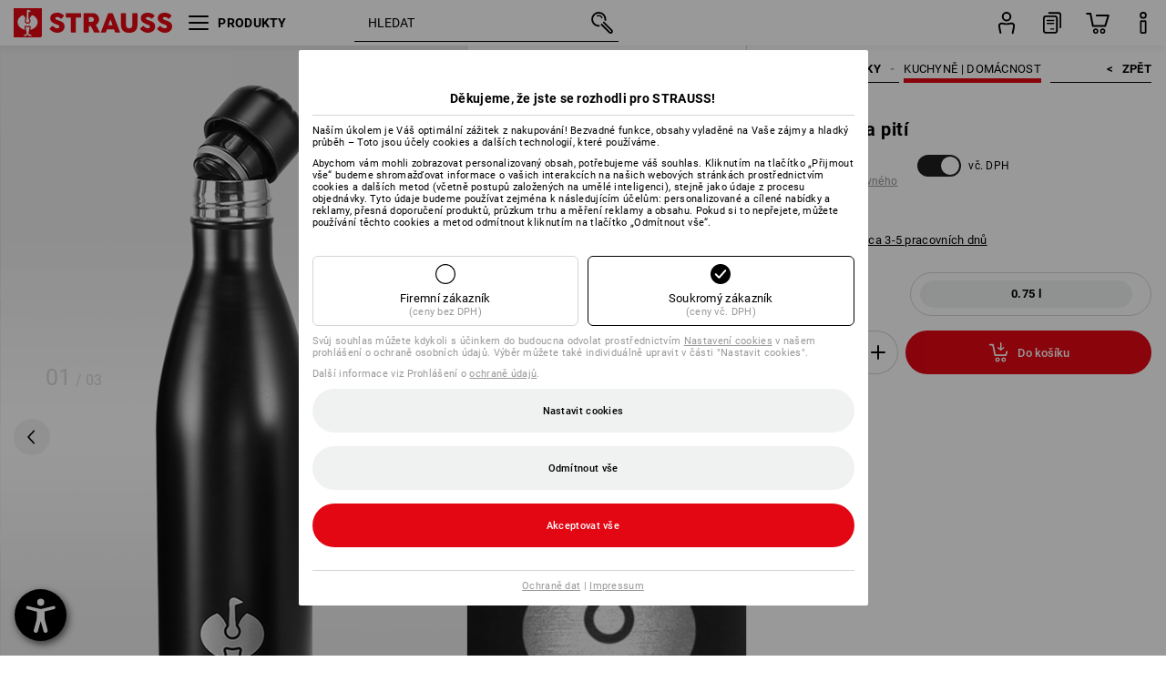

--- FILE ---
content_type: text/html; charset=utf-8
request_url: https://www.strauss.com/cz/cs/cookiebar/modal/cookieSplashModal
body_size: 1292
content:


<div class="mkt-scope-cct mkt-cct-modal-fragment mkt-cct-es mkt-cct-modalhandler"
     data-cookiedomain="strauss.com"
     data-splashmodal="True"
     data-modaltype="Splash"
>
    <div class="mkt-cct-modal-overlay">
        <div class="mkt-cct-scrollarea">
            <div class="mkt-cct-modal">
                <div class="mkt-cct-modal-inner">
                        <div class="mkt-cct-language-switcher"></div>
                    <div class="mkt-cct-modal-headline">
                            Děkujeme, že jste se rozhodli pro STRAUSS!
                    </div>
                    <div class="mkt-cct-headline-line"></div>
                    <div class="mkt-cct-modal-content">
                        <div class="mkt-cct-infotext">
                                    <p>Naším úkolem je Váš optimální zážitek z nakupování! Bezvadné funkce, obsahy vyladěné na Vaše zájmy a hladký průběh – Toto jsou účely cookies a dalších technologií, které používáme.</p>
                                    <p></p>
                                    <p>Abychom vám mohli zobrazovat personalizovaný obsah, potřebujeme váš souhlas. Kliknutím na tlačítko „Přijmout vše“ budeme shromažďovat informace o vašich interakcích na našich webových stránkách prostřednictvím cookies a dalších metod (včetně postupů založených na umělé inteligenci), stejně jako údaje z procesu objednávky. Tyto údaje budeme používat zejména k následujícím účelům: personalizované a cílené nabídky a reklamy, přesná doporučení produktů, průzkum trhu a měření reklamy a obsahu. Pokud si to nepřejete, můžete používání těchto cookies a metod odmítnout kliknutím na tlačítko „Odmítnout vše“.
                                    </p>
                        </div>

<div class="mkt-cct-business-divison-container">
    <div focusable class="mkt-cct-business-divison-element mkt-cct-company-customer">
        <svg class="mkt-cct-ic-checkbox active">
            <use xlink:href="#cct-ic-checkbox-active"></use>
        </svg>
        <svg class="mkt-cct-ic-checkbox default">
            <use xlink:href="#cct-ic-checkbox-default"></use>
        </svg>
        <svg class="mkt-cct-ic-checkbox hover">
            <use xlink:href="#cct-ic-checkbox-hover"></use>
        </svg>
        <div class="mkt-cct-business-divison-button-text">Firemn&#237; z&#225;kazn&#237;k</div>
        <div class="mkt-cct-business-divison-button-subtext">(ceny bez DPH)</div>
    </div>

    <div focusable class="mkt-cct-business-divison-element mkt-cct-private-customer mkt-cct-selected">
        <svg class="mkt-cct-ic-checkbox active">
            <use xlink:href="#cct-ic-checkbox-active"></use>
        </svg>
        <svg class="mkt-cct-ic-checkbox default">
            <use xlink:href="#cct-ic-checkbox-default"></use>
        </svg>
        <svg class="mkt-cct-ic-checkbox hover">
            <use xlink:href="#cct-ic-checkbox-hover"></use>
        </svg>
        <div class="mkt-cct-business-divison-button-text">Soukrom&#253; z&#225;kazn&#237;k</div>
        <div class="mkt-cct-business-divison-button-subtext">(ceny vč. DPH)</div>
    </div>
</div>

                                    <div class="mkt-cct-data-protection-link-wrapper">Svůj souhlas můžete kdykoli s účinkem do budoucna odvolat prostřednictvím <a focusable target="_blank" href="https://www.strauss.com/cz/cs/Pravni_zalezitosti/Ochrane_dat?hideCookieModal=true#Cookies">Nastaven&#237; cookies</a> v našem prohlášení o ochraně osobních údajů. Výběr můžete také individuálně upravit v části "Nastavit cookies".</div>
                                <div class="mkt-cct-data-protection-link-wrapper">Další informace viz Prohlášení o <a focusable target="_blank" href="https://www.strauss.com/cz/cs/Pravni_zalezitosti/Ochrane_dat?hideCookieModal=true">ochraně &#250;dajů</a>.</div>
                    </div>
                        <div class="mkt-cct-spacer"></div>
                                <div class="mkt-cct-three-buttons">
                                    <button focusable class="mkt-cct-button-configure">Nastavit cookies</button>
                                    <button focusable class="mkt-cct-button-decline-all">Odmítnout vše</button>
                                    <button focusable class="mkt-cct-button-accept-all">Akceptovat vše</button>
                                </div>
                        <div class="mkt-cct-headline-line"></div>
                        <div class="mkt-cct-footer-links">
                            <a focusable target="_blank" href="https://www.strauss.com/cz/cs/Pravni_zalezitosti/Ochrane_dat?hideCookieModal=true">Ochraně dat</a> | <a focusable target="_blank" href="https://www.strauss.com/cz/cs/Pravni_zalezitosti/Impressum?hideCookieModal=true">Impressum</a>
                        </div>
                </div>
            </div>
        </div>
    </div>
</div>


--- FILE ---
content_type: text/css
request_url: https://cdn.strauss.com/cz/bundles/metainfoservice/1.29.3/assets/augustacondensed.css
body_size: -341
content:
@font-face{font-family:Augusta Condensed;font-style:normal;font-weight:100;src:url(augustacondensed-thin.woff2) format("woff2")}@font-face{font-family:Augusta Condensed;font-style:italic;font-weight:100;src:url(augustacondensed-thinitalic.woff2) format("woff2")}@font-face{font-family:Augusta Condensed;font-style:normal;font-weight:200;src:url(augustacondensed-ultralight.woff2) format("woff2")}@font-face{font-family:Augusta Condensed;font-style:italic;font-weight:200;src:url(augustacondensed-ultralightitalic.woff2) format("woff2")}@font-face{font-family:Augusta Condensed;font-style:normal;font-weight:300;src:url(augustacondensed-light.woff2) format("woff2")}@font-face{font-family:Augusta Condensed;font-style:italic;font-weight:300;src:url(augustacondensed-lightitalic.woff2) format("woff2")}@font-face{font-family:Augusta Condensed;font-style:normal;font-weight:350;src:url(augustacondensed-semilight.woff2) format("woff2")}@font-face{font-family:Augusta Condensed;font-style:italic;font-weight:350;src:url(augustacondensed-semilightitalic.woff2) format("woff2")}@font-face{font-family:Augusta Condensed;font-style:normal;font-weight:400;src:url(augustacondensed-regular.woff2) format("woff2")}@font-face{font-family:Augusta Condensed;font-style:italic;font-weight:400;src:url(augustacondensed-regularitalic.woff2) format("woff2")}

--- FILE ---
content_type: text/css
request_url: https://cdn.strauss.com/cz/bundles/basketmodal/1.64.0/basketmodal.css
body_size: 2305
content:
.bm-scope-basket-modal{font-size:13px;line-height:16px}.bm-scope-basket-modal,.bm-scope-basket-modal *,.bm-scope-basket-modal *::before,.bm-scope-basket-modal *::after{box-sizing:border-box}.bm-scope-basket-modal svg{overflow:visible;height:100px;width:100px}.bm-scope-basket-modal .bm-css-url{height:300px}.bm-scope-basket-modal .bm-basket_modal_container{position:fixed;z-index:1051;left:0;top:0;width:100%;height:100%}
.scope-basket-modal .has-focus-keyboard{outline:-webkit-focus-ring-color auto 1px;outline:Highlight solid 1px}.scope-basket-modal.disable_tabNav_styles .has-focus,.scope-basket-modal.disable_tabNav_styles .has-focus-mouse{outline:0 !important}.scope-basket-modal.disable_tabNav_styles div[focusable]:focus,.scope-basket-modal.disable_tabNav_styles button[focusable]:focus,.scope-basket-modal.disable_tabNav_styles a[focusable]:focus{outline:0 !important}.scope-basket-modal.disable_tabNav_styles .bm-cross_sell_unit:focus{color:#000 !important}
body.bm_scroll_lock{overflow:hidden !important;position:fixed !important}body.bm_scroll_lock.parallax,body.bm_scroll_lock.parallax2{position:static !important}.bm-modal_wrapper{position:fixed;z-index:1051;left:0;top:0;width:100%;height:100%;background-color:rgba(0,0,0,.4);cursor:default}.bm-modal_wrapper .bm-modal_container{display:flex;height:100%;justify-content:center;align-items:flex-start;letter-spacing:.3px;line-height:19px}.bm-modal_wrapper .bm-modal_container .bm-modal_content{background-color:#fff;padding:20px 40px;border:solid #d4d4d4 1px;margin:auto;display:flex;flex-direction:column}.bm-modal_wrapper .bm-modal_container .bm-modal_content .bm-modal_header{display:flex;justify-content:space-between;align-items:center;border-bottom:solid #d3d4d4 1px;padding:0 0 16px 0}.bm-modal_wrapper .bm-modal_container .bm-modal_content .bm-modal_header .bm-modal_title{font-weight:bold;font-size:15px;padding-right:50px;width:calc(100% - 50px);text-transform:uppercase;box-sizing:border-box;color:#000}.bm-modal_wrapper .bm-modal_container .bm-modal_content .bm-modal_header .bm-close_button{align-self:flex-start;height:48px;width:48px;border:solid #d4d4d4 1px;transition:border-color 300ms;border-radius:50px;background-color:#fff;cursor:pointer;display:flex;justify-content:center;align-items:center}.bm-modal_wrapper .bm-modal_container .bm-modal_content .bm-modal_header .bm-close_button svg{fill:#000}.bm-modal_wrapper .bm-modal_container .bm-modal_content .bm-modal_header .bm-close_button:hover{transition:border-color 300ms;border-color:#000}.bm-modal_wrapper .bm-modal_container .bm-modal_content .bm-inner_content{flex-shrink:1;overflow-y:scroll;overflow-x:hidden;-ms-overflow-style:none;scrollbar-width:none}.bm-modal_wrapper .bm-modal_container .bm-modal_content .bm-inner_content::-webkit-scrollbar{display:none}.bm-modal_wrapper .bm-modal_container .bm-modal_content .bm-inner_content .bm-modal_body{display:flex;padding:30px 0px;font-size:13px;color:#000}.bm-modal_wrapper .bm-modal_container .bm-modal_content .bm-inner_content .bm-modal_body .bm-main_image_container{padding-right:15px;width:calc(100% - 200px)}.bm-modal_wrapper .bm-modal_container .bm-modal_content .bm-inner_content .bm-modal_body .bm-main_image_container .bm-main_image img{max-width:100%;max-height:250px}.bm-modal_wrapper .bm-modal_container .bm-modal_content .bm-inner_content .bm-modal_body .bm-set_image_container{width:200px;display:grid;grid-template-columns:1fr 1fr;grid-template-rows:1fr 1fr;gap:1px;background-color:#d3d4d4}.bm-modal_wrapper .bm-modal_container .bm-modal_content .bm-inner_content .bm-modal_body .bm-set_image_container .bm-set_image{height:100%;width:100%;background-color:#f0f1f1;display:flex;align-items:center}.bm-modal_wrapper .bm-modal_container .bm-modal_content .bm-inner_content .bm-modal_body .bm-set_image_container .bm-set_image>img{height:auto;width:auto;margin:auto;max-height:100%;max-width:100%;mix-blend-mode:multiply}.bm-modal_wrapper .bm-modal_container .bm-modal_content .bm-inner_content .bm-modal_body .bm-set_image_container.bm-one_image{grid-template-columns:1fr;grid-template-rows:initial}.bm-modal_wrapper .bm-modal_container .bm-modal_content .bm-inner_content .bm-modal_body .bm-set_image_container.bm-one_image .bm-set_image>img{max-height:200px}.bm-modal_wrapper .bm-modal_container .bm-modal_content .bm-inner_content .bm-modal_body .bm-set_image_container.bm-two_images{grid-template-columns:1fr;grid-template-rows:1fr 1fr}.bm-modal_wrapper .bm-modal_container .bm-modal_content .bm-inner_content .bm-modal_body .bm-set_image_container.bm-two_images .bm-set_image>img{height:100px}.bm-modal_wrapper .bm-modal_container .bm-modal_content .bm-inner_content .bm-modal_body .bm-set_image_container.bm-three_images{grid-template-columns:1fr 1fr;grid-template-rows:1fr 1fr}.bm-modal_wrapper .bm-modal_container .bm-modal_content .bm-inner_content .bm-modal_body .bm-set_image_container.bm-three_images .bm-set_image:first-child{grid-column:span 2;grid-row:1}.bm-modal_wrapper .bm-modal_container .bm-modal_content .bm-inner_content .bm-modal_body .bm-set_image_container.bm-three_images .bm-set_image>img{max-height:100px}.bm-modal_wrapper .bm-modal_container .bm-modal_content .bm-inner_content .bm-modal_body .bm-set_image_container .bm-placeholder_img{-o-object-fit:cover;object-fit:cover;background-color:#f0f1f1;display:flex;justify-content:center;align-items:center}.bm-modal_wrapper .bm-modal_container .bm-modal_content .bm-inner_content .bm-modal_body .bm-set_image_container .bm-placeholder_img .bm-remaining_image_count{color:#000;font-weight:bold;background-color:#d3d4d4;border-radius:50%;width:35px;height:35px;display:flex;justify-content:center;align-items:center}.bm-modal_wrapper .bm-modal_container .bm-modal_content .bm-inner_content .bm-modal_body .bm-details_container{margin:auto}.bm-modal_wrapper .bm-modal_container .bm-modal_content .bm-inner_content .bm-modal_body .bm-details_container>div{padding:10px 0 0 0;font-size:13px}.bm-modal_wrapper .bm-modal_container .bm-modal_content .bm-inner_content .bm-modal_body .bm-details_container .bm-article_name,.bm-modal_wrapper .bm-modal_container .bm-modal_content .bm-inner_content .bm-modal_body .bm-details_container .bm-description{font-weight:bold;color:#000}.bm-modal_wrapper .bm-modal_container .bm-modal_content .bm-inner_content .bm-modal_body .bm-details_container .bm-article_name.bm-fsp,.bm-modal_wrapper .bm-modal_container .bm-modal_content .bm-inner_content .bm-modal_body .bm-details_container .bm-description.bm-fsp{text-transform:uppercase}.bm-modal_wrapper .bm-modal_container .bm-modal_content .bm-inner_content .bm-modal_body .bm-details_container .bm-color,.bm-modal_wrapper .bm-modal_container .bm-modal_content .bm-inner_content .bm-modal_body .bm-details_container .bm-size,.bm-modal_wrapper .bm-modal_container .bm-modal_content .bm-inner_content .bm-modal_body .bm-details_container .bm-model,.bm-modal_wrapper .bm-modal_container .bm-modal_content .bm-inner_content .bm-modal_body .bm-details_container .bm-quantity{text-transform:capitalize;color:#999;white-space:nowrap;text-overflow:ellipsis;overflow:hidden}.bm-modal_wrapper .bm-modal_container .bm-modal_content .bm-inner_content .bm-modal_body .bm-details_container.bm-fsp>div:first-child{padding:0}.bm-modal_wrapper .bm-modal_container .bm-modal_content .bm-inner_content .bm-modal_body .bm-self_service_body{display:block}.bm-modal_wrapper .bm-modal_container .bm-modal_footer{border-top:solid #d3d4d4 1px;padding:16px 0 0 0}.bm-modal_wrapper .bm-modal_container .bm-modal_footer.bm-self_service_no_border{border:none}.bm-modal_wrapper .bm-modal_container .bm-modal_footer .bm-button_container{display:flex;cursor:pointer;font-weight:500;text-align:center;align-items:center;justify-content:center;height:48px;padding:0 30px;border-radius:50px;border:1px solid #d3d4d4;transition:border-color 300ms;float:left;color:#000}.bm-modal_wrapper .bm-modal_container .bm-modal_footer .bm-button_container.bm-red{float:right;border:none;transition:background-color 300ms;color:#fff;min-width:100px;background-color:#e30613}.bm-modal_wrapper .bm-modal_container .bm-modal_footer .bm-button_container.bm-red:hover{transition:background-color 300ms;background-color:#ff0818}.bm-modal_wrapper .bm-modal_container .bm-modal_footer .bm-button_container.bm-grey{transition:background-color 300ms;background-color:#f0f1f1;border:none}.bm-modal_wrapper .bm-modal_container .bm-modal_footer .bm-button_container.bm-grey:hover{transition:background-color 300ms;background-color:#d3d4d4}.bm-modal_wrapper .bm-modal_container .bm-modal_footer .bm-button_container .bm-button_icon{padding-right:10px}.bm-modal_wrapper .bm-modal_container .bm-modal_footer .bm-button_container .bm-button_icon svg{margin:0px 4px -5px 0px;fill:#000}.bm-modal_wrapper .bm-modal_container .bm-modal_footer .bm-button_container .bm-button_label{font-size:13px}.bm-modal_wrapper .bm-modal_container .bm-modal_footer .bm-button_container:hover{transition:border-color 300ms;border-color:#000}@media only screen and (min-width: 320px){.bm-modal_wrapper .bm-modal_container .bm-modal_content{width:100%;max-height:100%}.bm-modal_wrapper .bm-modal_container .bm-modal_footer{display:flex;flex-direction:column}.bm-modal_wrapper .bm-modal_container .bm-modal_footer .bm-button_container:first-child{margin-bottom:8px}}@media only screen and (min-width: 769px){.bm-modal_wrapper .bm-modal_container .bm-modal_content{width:600px;height:auto;max-height:calc(100vh - 140px)}.bm-modal_wrapper .bm-modal_container .bm-inner_content .bm-modal_body .bm-details_container.bm-fsp{margin-left:30px;max-width:270px}.bm-modal_wrapper .bm-modal_container .bm-modal_footer{display:block}.bm-modal_wrapper .bm-modal_container .bm-modal_footer .bm-button_container:first-child{margin-bottom:initial}}@media only screen and (min-width: 1200px){.bm-modal_wrapper .bm-modal_container{align-items:center}}@media only screen and (max-width: 768px){.bm-modal_wrapper .bm-modal_container .bm-modal_content{box-sizing:border-box;padding:20px 16px;max-height:100%}.bm-modal_wrapper .bm-modal_container .bm-inner_content .bm-modal_body .bm-details_container.bm-fsp{max-width:200px;margin-left:15px;width:50%}}
.bm-cross_sell{width:100%;padding:20px 0;border-top:1px solid #d3d4d4}.bm-cross_sell .bm-cross_sell_header{width:100%;line-height:14px;font-size:13px;font-weight:bold;margin-bottom:14px;-webkit-user-select:none;-moz-user-select:none;user-select:none;color:#000}.bm-cross_sell .bm-cross_sell_header .bm-cross_sell_title{display:inline-block}.bm-cross_sell .bm-cross_sell_header .bm-cross_sell_pager{float:right}.bm-cross_sell .bm-slider_wrapper{display:flex;flex-direction:row;width:calc(100% + 30px);position:relative;left:-15px}.bm-cross_sell .bm-slider_wrapper .bm-right_arrow,.bm-cross_sell .bm-slider_wrapper .bm-left_arrow{display:flex;width:34px;position:relative;cursor:pointer;flex:1 0 34px}.bm-cross_sell .bm-slider_wrapper .bm-right_arrow svg,.bm-cross_sell .bm-slider_wrapper .bm-left_arrow svg{width:13px;margin:auto}.bm-cross_sell .bm-slider_wrapper .bm-right_arrow.bm-hidden,.bm-cross_sell .bm-slider_wrapper .bm-left_arrow.bm-hidden{visibility:hidden}.bm-cross_sell .bm-slider_wrapper .bm-left_arrow{right:-10px}.bm-cross_sell .bm-slider_wrapper .bm-left_arrow svg{margin-right:0}.bm-cross_sell .bm-slider_wrapper .bm-left_arrow::after{content:"";height:100%;width:10px;background-image:linear-gradient(to right, white, rgba(255, 255, 255, 0));position:relative;left:-2px}.bm-cross_sell .bm-slider_wrapper .bm-right_arrow{left:-10px}.bm-cross_sell .bm-slider_wrapper .bm-right_arrow svg{margin-left:0}.bm-cross_sell .bm-slider_wrapper .bm-right_arrow::before{content:"";height:100%;width:10px;background-image:linear-gradient(to left, white, rgba(255, 255, 255, 0));position:relative;right:-2px}.bm-cross_sell .bm-slider_wrapper .bm-slider{width:480px}.bm-cross_sell .bm-slider_wrapper .bm-cross_sell_content{display:flex;flex-direction:row;width:-moz-max-content;width:max-content}

.bm-cross_sell_unit{width:150px;display:flex;flex-direction:column;flex:0 0 150px;font-size:13px;line-height:16px;text-align:center;color:#000;text-decoration:none}.bm-cross_sell_unit:hover{color:#000}.bm-cross_sell_unit:not(:last-of-type){margin-right:10px}.bm-cross_sell_unit>*{width:100%;-webkit-user-select:none;-moz-user-select:none;user-select:none;letter-spacing:.3px;line-height:19px}.bm-cross_sell_unit .bm-image{width:100%;height:135px;margin-bottom:20px}.bm-cross_sell_unit .bm-image img{width:100%;height:100%;-o-object-fit:contain;object-fit:contain}.bm-cross_sell_unit .bm-title{width:100%;overflow:hidden;white-space:nowrap;text-overflow:ellipsis}.bm-cross_sell_unit .bm-price{font-weight:bold;display:flex;justify-content:center;gap:4px}.bm-cross_sell_unit .bm-compare_price{display:flex;justify-content:center;gap:4px}

/*# sourceMappingURL=basketmodal.css.map*/

--- FILE ---
content_type: text/css
request_url: https://cdn.strauss.com/cz/bundles/alternativeArticles/2.23.1/Styles/styles.css
body_size: 11949
content:
.scope-aas .c100.p100 .slice,.scope-aas .c100.p51 .slice,.scope-aas .c100.p52 .slice,.scope-aas .c100.p53 .slice,.scope-aas .c100.p54 .slice,.scope-aas .c100.p55 .slice,.scope-aas .c100.p56 .slice,.scope-aas .c100.p57 .slice,.scope-aas .c100.p58 .slice,.scope-aas .c100.p59 .slice,.scope-aas .c100.p60 .slice,.scope-aas .c100.p61 .slice,.scope-aas .c100.p62 .slice,.scope-aas .c100.p63 .slice,.scope-aas .c100.p64 .slice,.scope-aas .c100.p65 .slice,.scope-aas .c100.p66 .slice,.scope-aas .c100.p67 .slice,.scope-aas .c100.p68 .slice,.scope-aas .c100.p69 .slice,.scope-aas .c100.p70 .slice,.scope-aas .c100.p71 .slice,.scope-aas .c100.p72 .slice,.scope-aas .c100.p73 .slice,.scope-aas .c100.p74 .slice,.scope-aas .c100.p75 .slice,.scope-aas .c100.p76 .slice,.scope-aas .c100.p77 .slice,.scope-aas .c100.p78 .slice,.scope-aas .c100.p79 .slice,.scope-aas .c100.p80 .slice,.scope-aas .c100.p81 .slice,.scope-aas .c100.p82 .slice,.scope-aas .c100.p83 .slice,.scope-aas .c100.p84 .slice,.scope-aas .c100.p85 .slice,.scope-aas .c100.p86 .slice,.scope-aas .c100.p87 .slice,.scope-aas .c100.p88 .slice,.scope-aas .c100.p89 .slice,.scope-aas .c100.p90 .slice,.scope-aas .c100.p91 .slice,.scope-aas .c100.p92 .slice,.scope-aas .c100.p93 .slice,.scope-aas .c100.p94 .slice,.scope-aas .c100.p95 .slice,.scope-aas .c100.p96 .slice,.scope-aas .c100.p97 .slice,.scope-aas .c100.p98 .slice,.scope-aas .c100.p99 .slice,.scope-aas .rect-auto{clip:rect(auto,auto,auto,auto)}.scope-aas .c100 .bar,.scope-aas .pie{border:20px solid #000;height:90px;position:absolute;width:90px;clip:rect(0,1em,1em,.49em);border-radius:50%;transform:rotate(0deg)}.mobileshop .scope-aas .c100 .bar,.mobileshop .scope-aas .pie{border:10px solid #000;height:46px;width:46px}.scope-aas .c100.p51 .fill{border:20px solid #000;height:90px;position:absolute;width:90px;clip:rect(0,1em,1em,.49em);border-radius:50%;transform:rotate(0deg)}.mobileshop .scope-aas .c100.p51 .fill{border:10px solid #000;height:46px;width:46px}.scope-aas .c100.p52 .fill{border:20px solid #000;height:90px;position:absolute;width:90px;clip:rect(0,1em,1em,.49em);border-radius:50%;transform:rotate(0deg)}.mobileshop .scope-aas .c100.p52 .fill{border:10px solid #000;height:46px;width:46px}.scope-aas .c100.p53 .fill{border:20px solid #000;height:90px;position:absolute;width:90px;clip:rect(0,1em,1em,.49em);border-radius:50%;transform:rotate(0deg)}.mobileshop .scope-aas .c100.p53 .fill{border:10px solid #000;height:46px;width:46px}.scope-aas .c100.p54 .fill{border:20px solid #000;height:90px;position:absolute;width:90px;clip:rect(0,1em,1em,.49em);border-radius:50%;transform:rotate(0deg)}.mobileshop .scope-aas .c100.p54 .fill{border:10px solid #000;height:46px;width:46px}.scope-aas .c100.p55 .fill{border:20px solid #000;height:90px;position:absolute;width:90px;clip:rect(0,1em,1em,.49em);border-radius:50%;transform:rotate(0deg)}.mobileshop .scope-aas .c100.p55 .fill{border:10px solid #000;height:46px;width:46px}.scope-aas .c100.p56 .fill{border:20px solid #000;height:90px;position:absolute;width:90px;clip:rect(0,1em,1em,.49em);border-radius:50%;transform:rotate(0deg)}.mobileshop .scope-aas .c100.p56 .fill{border:10px solid #000;height:46px;width:46px}.scope-aas .c100.p57 .fill{border:20px solid #000;height:90px;position:absolute;width:90px;clip:rect(0,1em,1em,.49em);border-radius:50%;transform:rotate(0deg)}.mobileshop .scope-aas .c100.p57 .fill{border:10px solid #000;height:46px;width:46px}.scope-aas .c100.p58 .fill{border:20px solid #000;height:90px;position:absolute;width:90px;clip:rect(0,1em,1em,.49em);border-radius:50%;transform:rotate(0deg)}.mobileshop .scope-aas .c100.p58 .fill{border:10px solid #000;height:46px;width:46px}.scope-aas .c100.p59 .fill{border:20px solid #000;height:90px;position:absolute;width:90px;clip:rect(0,1em,1em,.49em);border-radius:50%;transform:rotate(0deg)}.mobileshop .scope-aas .c100.p59 .fill{border:10px solid #000;height:46px;width:46px}.scope-aas .c100.p60 .fill{border:20px solid #000;height:90px;position:absolute;width:90px;clip:rect(0,1em,1em,.49em);border-radius:50%;transform:rotate(0deg)}.mobileshop .scope-aas .c100.p60 .fill{border:10px solid #000;height:46px;width:46px}.scope-aas .c100.p61 .fill{border:20px solid #000;height:90px;position:absolute;width:90px;clip:rect(0,1em,1em,.49em);border-radius:50%;transform:rotate(0deg)}.mobileshop .scope-aas .c100.p61 .fill{border:10px solid #000;height:46px;width:46px}.scope-aas .c100.p62 .fill{border:20px solid #000;height:90px;position:absolute;width:90px;clip:rect(0,1em,1em,.49em);border-radius:50%;transform:rotate(0deg)}.mobileshop .scope-aas .c100.p62 .fill{border:10px solid #000;height:46px;width:46px}.scope-aas .c100.p63 .fill{border:20px solid #000;height:90px;position:absolute;width:90px;clip:rect(0,1em,1em,.49em);border-radius:50%;transform:rotate(0deg)}.mobileshop .scope-aas .c100.p63 .fill{border:10px solid #000;height:46px;width:46px}.scope-aas .c100.p64 .fill{border:20px solid #000;height:90px;position:absolute;width:90px;clip:rect(0,1em,1em,.49em);border-radius:50%;transform:rotate(0deg)}.mobileshop .scope-aas .c100.p64 .fill{border:10px solid #000;height:46px;width:46px}.scope-aas .c100.p65 .fill{border:20px solid #000;height:90px;position:absolute;width:90px;clip:rect(0,1em,1em,.49em);border-radius:50%;transform:rotate(0deg)}.mobileshop .scope-aas .c100.p65 .fill{border:10px solid #000;height:46px;width:46px}.scope-aas .c100.p66 .fill{border:20px solid #000;height:90px;position:absolute;width:90px;clip:rect(0,1em,1em,.49em);border-radius:50%;transform:rotate(0deg)}.mobileshop .scope-aas .c100.p66 .fill{border:10px solid #000;height:46px;width:46px}.scope-aas .c100.p67 .fill{border:20px solid #000;height:90px;position:absolute;width:90px;clip:rect(0,1em,1em,.49em);border-radius:50%;transform:rotate(0deg)}.mobileshop .scope-aas .c100.p67 .fill{border:10px solid #000;height:46px;width:46px}.scope-aas .c100.p68 .fill{border:20px solid #000;height:90px;position:absolute;width:90px;clip:rect(0,1em,1em,.49em);border-radius:50%;transform:rotate(0deg)}.mobileshop .scope-aas .c100.p68 .fill{border:10px solid #000;height:46px;width:46px}.scope-aas .c100.p69 .fill{border:20px solid #000;height:90px;position:absolute;width:90px;clip:rect(0,1em,1em,.49em);border-radius:50%;transform:rotate(0deg)}.mobileshop .scope-aas .c100.p69 .fill{border:10px solid #000;height:46px;width:46px}.scope-aas .c100.p70 .fill{border:20px solid #000;height:90px;position:absolute;width:90px;clip:rect(0,1em,1em,.49em);border-radius:50%;transform:rotate(0deg)}.mobileshop .scope-aas .c100.p70 .fill{border:10px solid #000;height:46px;width:46px}.scope-aas .c100.p71 .fill{border:20px solid #000;height:90px;position:absolute;width:90px;clip:rect(0,1em,1em,.49em);border-radius:50%;transform:rotate(0deg)}.mobileshop .scope-aas .c100.p71 .fill{border:10px solid #000;height:46px;width:46px}.scope-aas .c100.p72 .fill{border:20px solid #000;height:90px;position:absolute;width:90px;clip:rect(0,1em,1em,.49em);border-radius:50%;transform:rotate(0deg)}.mobileshop .scope-aas .c100.p72 .fill{border:10px solid #000;height:46px;width:46px}.scope-aas .c100.p73 .fill{border:20px solid #000;height:90px;position:absolute;width:90px;clip:rect(0,1em,1em,.49em);border-radius:50%;transform:rotate(0deg)}.mobileshop .scope-aas .c100.p73 .fill{border:10px solid #000;height:46px;width:46px}.scope-aas .c100.p74 .fill{border:20px solid #000;height:90px;position:absolute;width:90px;clip:rect(0,1em,1em,.49em);border-radius:50%;transform:rotate(0deg)}.mobileshop .scope-aas .c100.p74 .fill{border:10px solid #000;height:46px;width:46px}.scope-aas .c100.p75 .fill{border:20px solid #000;height:90px;position:absolute;width:90px;clip:rect(0,1em,1em,.49em);border-radius:50%;transform:rotate(0deg)}.mobileshop .scope-aas .c100.p75 .fill{border:10px solid #000;height:46px;width:46px}.scope-aas .c100.p76 .fill{border:20px solid #000;height:90px;position:absolute;width:90px;clip:rect(0,1em,1em,.49em);border-radius:50%;transform:rotate(0deg)}.mobileshop .scope-aas .c100.p76 .fill{border:10px solid #000;height:46px;width:46px}.scope-aas .c100.p77 .fill{border:20px solid #000;height:90px;position:absolute;width:90px;clip:rect(0,1em,1em,.49em);border-radius:50%;transform:rotate(0deg)}.mobileshop .scope-aas .c100.p77 .fill{border:10px solid #000;height:46px;width:46px}.scope-aas .c100.p78 .fill{border:20px solid #000;height:90px;position:absolute;width:90px;clip:rect(0,1em,1em,.49em);border-radius:50%;transform:rotate(0deg)}.mobileshop .scope-aas .c100.p78 .fill{border:10px solid #000;height:46px;width:46px}.scope-aas .c100.p79 .fill{border:20px solid #000;height:90px;position:absolute;width:90px;clip:rect(0,1em,1em,.49em);border-radius:50%;transform:rotate(0deg)}.mobileshop .scope-aas .c100.p79 .fill{border:10px solid #000;height:46px;width:46px}.scope-aas .c100.p80 .fill{border:20px solid #000;height:90px;position:absolute;width:90px;clip:rect(0,1em,1em,.49em);border-radius:50%;transform:rotate(0deg)}.mobileshop .scope-aas .c100.p80 .fill{border:10px solid #000;height:46px;width:46px}.scope-aas .c100.p81 .fill{border:20px solid #000;height:90px;position:absolute;width:90px;clip:rect(0,1em,1em,.49em);border-radius:50%;transform:rotate(0deg)}.mobileshop .scope-aas .c100.p81 .fill{border:10px solid #000;height:46px;width:46px}.scope-aas .c100.p82 .fill{border:20px solid #000;height:90px;position:absolute;width:90px;clip:rect(0,1em,1em,.49em);border-radius:50%;transform:rotate(0deg)}.mobileshop .scope-aas .c100.p82 .fill{border:10px solid #000;height:46px;width:46px}.scope-aas .c100.p83 .fill{border:20px solid #000;height:90px;position:absolute;width:90px;clip:rect(0,1em,1em,.49em);border-radius:50%;transform:rotate(0deg)}.mobileshop .scope-aas .c100.p83 .fill{border:10px solid #000;height:46px;width:46px}.scope-aas .c100.p84 .fill{border:20px solid #000;height:90px;position:absolute;width:90px;clip:rect(0,1em,1em,.49em);border-radius:50%;transform:rotate(0deg)}.mobileshop .scope-aas .c100.p84 .fill{border:10px solid #000;height:46px;width:46px}.scope-aas .c100.p85 .fill{border:20px solid #000;height:90px;position:absolute;width:90px;clip:rect(0,1em,1em,.49em);border-radius:50%;transform:rotate(0deg)}.mobileshop .scope-aas .c100.p85 .fill{border:10px solid #000;height:46px;width:46px}.scope-aas .c100.p86 .fill{border:20px solid #000;height:90px;position:absolute;width:90px;clip:rect(0,1em,1em,.49em);border-radius:50%;transform:rotate(0deg)}.mobileshop .scope-aas .c100.p86 .fill{border:10px solid #000;height:46px;width:46px}.scope-aas .c100.p87 .fill{border:20px solid #000;height:90px;position:absolute;width:90px;clip:rect(0,1em,1em,.49em);border-radius:50%;transform:rotate(0deg)}.mobileshop .scope-aas .c100.p87 .fill{border:10px solid #000;height:46px;width:46px}.scope-aas .c100.p88 .fill{border:20px solid #000;height:90px;position:absolute;width:90px;clip:rect(0,1em,1em,.49em);border-radius:50%;transform:rotate(0deg)}.mobileshop .scope-aas .c100.p88 .fill{border:10px solid #000;height:46px;width:46px}.scope-aas .c100.p89 .fill{border:20px solid #000;height:90px;position:absolute;width:90px;clip:rect(0,1em,1em,.49em);border-radius:50%;transform:rotate(0deg)}.mobileshop .scope-aas .c100.p89 .fill{border:10px solid #000;height:46px;width:46px}.scope-aas .c100.p90 .fill{border:20px solid #000;height:90px;position:absolute;width:90px;clip:rect(0,1em,1em,.49em);border-radius:50%;transform:rotate(0deg)}.mobileshop .scope-aas .c100.p90 .fill{border:10px solid #000;height:46px;width:46px}.scope-aas .c100.p91 .fill{border:20px solid #000;height:90px;position:absolute;width:90px;clip:rect(0,1em,1em,.49em);border-radius:50%;transform:rotate(0deg)}.mobileshop .scope-aas .c100.p91 .fill{border:10px solid #000;height:46px;width:46px}.scope-aas .c100.p92 .fill{border:20px solid #000;height:90px;position:absolute;width:90px;clip:rect(0,1em,1em,.49em);border-radius:50%;transform:rotate(0deg)}.mobileshop .scope-aas .c100.p92 .fill{border:10px solid #000;height:46px;width:46px}.scope-aas .c100.p93 .fill{border:20px solid #000;height:90px;position:absolute;width:90px;clip:rect(0,1em,1em,.49em);border-radius:50%;transform:rotate(0deg)}.mobileshop .scope-aas .c100.p93 .fill{border:10px solid #000;height:46px;width:46px}.scope-aas .c100.p94 .fill{border:20px solid #000;height:90px;position:absolute;width:90px;clip:rect(0,1em,1em,.49em);border-radius:50%;transform:rotate(0deg)}.mobileshop .scope-aas .c100.p94 .fill{border:10px solid #000;height:46px;width:46px}.scope-aas .c100.p95 .fill{border:20px solid #000;height:90px;position:absolute;width:90px;clip:rect(0,1em,1em,.49em);border-radius:50%;transform:rotate(0deg)}.mobileshop .scope-aas .c100.p95 .fill{border:10px solid #000;height:46px;width:46px}.scope-aas .c100.p96 .fill{border:20px solid #000;height:90px;position:absolute;width:90px;clip:rect(0,1em,1em,.49em);border-radius:50%;transform:rotate(0deg)}.mobileshop .scope-aas .c100.p96 .fill{border:10px solid #000;height:46px;width:46px}.scope-aas .c100.p97 .fill{border:20px solid #000;height:90px;position:absolute;width:90px;clip:rect(0,1em,1em,.49em);border-radius:50%;transform:rotate(0deg)}.mobileshop .scope-aas .c100.p97 .fill{border:10px solid #000;height:46px;width:46px}.scope-aas .c100.p98 .fill{border:20px solid #000;height:90px;position:absolute;width:90px;clip:rect(0,1em,1em,.49em);border-radius:50%;transform:rotate(0deg)}.mobileshop .scope-aas .c100.p98 .fill{border:10px solid #000;height:46px;width:46px}.scope-aas .c100.p99 .fill{border:20px solid #000;height:90px;position:absolute;width:90px;clip:rect(0,1em,1em,.49em);border-radius:50%;transform:rotate(0deg)}.mobileshop .scope-aas .c100.p99 .fill{border:10px solid #000;height:46px;width:46px}.scope-aas .c100.p100 .fill{border:20px solid #000;height:90px;position:absolute;width:90px;clip:rect(0,1em,1em,.49em);border-radius:50%;transform:rotate(0deg)}.mobileshop .scope-aas .c100.p100 .fill{border:10px solid #000;height:46px;width:46px}.scope-aas .c100.p100 .bar:after,.scope-aas .c100.p100 .fill,.scope-aas .c100.p51 .bar:after,.scope-aas .c100.p51 .fill,.scope-aas .c100.p52 .bar:after,.scope-aas .c100.p52 .fill,.scope-aas .c100.p53 .bar:after,.scope-aas .c100.p53 .fill,.scope-aas .c100.p54 .bar:after,.scope-aas .c100.p54 .fill,.scope-aas .c100.p55 .bar:after,.scope-aas .c100.p55 .fill,.scope-aas .c100.p56 .bar:after,.scope-aas .c100.p56 .fill,.scope-aas .c100.p57 .bar:after,.scope-aas .c100.p57 .fill,.scope-aas .c100.p58 .bar:after,.scope-aas .c100.p58 .fill,.scope-aas .c100.p59 .bar:after,.scope-aas .c100.p59 .fill,.scope-aas .c100.p60 .bar:after,.scope-aas .c100.p60 .fill,.scope-aas .c100.p61 .bar:after,.scope-aas .c100.p61 .fill,.scope-aas .c100.p62 .bar:after,.scope-aas .c100.p62 .fill,.scope-aas .c100.p63 .bar:after,.scope-aas .c100.p63 .fill,.scope-aas .c100.p64 .bar:after,.scope-aas .c100.p64 .fill,.scope-aas .c100.p65 .bar:after,.scope-aas .c100.p65 .fill,.scope-aas .c100.p66 .bar:after,.scope-aas .c100.p66 .fill,.scope-aas .c100.p67 .bar:after,.scope-aas .c100.p67 .fill,.scope-aas .c100.p68 .bar:after,.scope-aas .c100.p68 .fill,.scope-aas .c100.p69 .bar:after,.scope-aas .c100.p69 .fill,.scope-aas .c100.p70 .bar:after,.scope-aas .c100.p70 .fill,.scope-aas .c100.p71 .bar:after,.scope-aas .c100.p71 .fill,.scope-aas .c100.p72 .bar:after,.scope-aas .c100.p72 .fill,.scope-aas .c100.p73 .bar:after,.scope-aas .c100.p73 .fill,.scope-aas .c100.p74 .bar:after,.scope-aas .c100.p74 .fill,.scope-aas .c100.p75 .bar:after,.scope-aas .c100.p75 .fill,.scope-aas .c100.p76 .bar:after,.scope-aas .c100.p76 .fill,.scope-aas .c100.p77 .bar:after,.scope-aas .c100.p77 .fill,.scope-aas .c100.p78 .bar:after,.scope-aas .c100.p78 .fill,.scope-aas .c100.p79 .bar:after,.scope-aas .c100.p79 .fill,.scope-aas .c100.p80 .bar:after,.scope-aas .c100.p80 .fill,.scope-aas .c100.p81 .bar:after,.scope-aas .c100.p81 .fill,.scope-aas .c100.p82 .bar:after,.scope-aas .c100.p82 .fill,.scope-aas .c100.p83 .bar:after,.scope-aas .c100.p83 .fill,.scope-aas .c100.p84 .bar:after,.scope-aas .c100.p84 .fill,.scope-aas .c100.p85 .bar:after,.scope-aas .c100.p85 .fill,.scope-aas .c100.p86 .bar:after,.scope-aas .c100.p86 .fill,.scope-aas .c100.p87 .bar:after,.scope-aas .c100.p87 .fill,.scope-aas .c100.p88 .bar:after,.scope-aas .c100.p88 .fill,.scope-aas .c100.p89 .bar:after,.scope-aas .c100.p89 .fill,.scope-aas .c100.p90 .bar:after,.scope-aas .c100.p90 .fill,.scope-aas .c100.p91 .bar:after,.scope-aas .c100.p91 .fill,.scope-aas .c100.p92 .bar:after,.scope-aas .c100.p92 .fill,.scope-aas .c100.p93 .bar:after,.scope-aas .c100.p93 .fill,.scope-aas .c100.p94 .bar:after,.scope-aas .c100.p94 .fill,.scope-aas .c100.p95 .bar:after,.scope-aas .c100.p95 .fill,.scope-aas .c100.p96 .bar:after,.scope-aas .c100.p96 .fill,.scope-aas .c100.p97 .bar:after,.scope-aas .c100.p97 .fill,.scope-aas .c100.p98 .bar:after,.scope-aas .c100.p98 .fill,.scope-aas .c100.p99 .bar:after,.scope-aas .c100.p99 .fill,.scope-aas .pie-fill{transform:rotate(180deg)}.scope-aas .c100{background-color:#f4f3f1;border-radius:50%;float:left;font-size:130px;height:1em;margin:0 .1em .1em 0;position:relative;width:1em}.mobileshop .scope-aas .c100.p00 .bar,.scope-aas .c100.p00 .bar{border:0}.scope-aas .c100.center{float:none;margin:0 auto}.scope-aas .c100>span{color:#000;display:block;font-size:18px;left:0;line-height:130px;position:absolute;text-align:center;top:0;white-space:nowrap;width:100%;z-index:1}.scope-aas .c100 .slice{height:1em;position:absolute;width:1em;clip:rect(0,.5em,1em,0)}.mobileshop .scope-aas .c100{font-size:66px}.mobileshop .scope-aas .c100>span{line-height:66px}.scope-aas .c100 *,.scope-aas .c100 :after,.scope-aas .c100 :before{box-sizing:content-box}.scope-aas .c100:after{background-color:#fff;border-radius:50%;content:" ";display:block;height:90px;left:20px;position:absolute;top:20px;width:90px}.mobileshop .scope-aas .c100:after{height:46px;left:10px;top:10px;width:46px}.scope-aas .c100.p1 .bar{transform:rotate(-3.6deg)}.scope-aas .c100.p2 .bar{transform:rotate(-7.2deg)}.scope-aas .c100.p3 .bar{transform:rotate(-10.8deg)}.scope-aas .c100.p4 .bar{transform:rotate(-14.4deg)}.scope-aas .c100.p5 .bar{transform:rotate(-18deg)}.scope-aas .c100.p6 .bar{transform:rotate(-21.6deg)}.scope-aas .c100.p7 .bar{transform:rotate(-25.2deg)}.scope-aas .c100.p8 .bar{transform:rotate(-28.8deg)}.scope-aas .c100.p9 .bar{transform:rotate(-32.4deg)}.scope-aas .c100.p10 .bar{transform:rotate(-36deg)}.scope-aas .c100.p11 .bar{transform:rotate(-39.6deg)}.scope-aas .c100.p12 .bar{transform:rotate(-43.2deg)}.scope-aas .c100.p13 .bar{transform:rotate(-46.8deg)}.scope-aas .c100.p14 .bar{transform:rotate(-50.4deg)}.scope-aas .c100.p15 .bar{transform:rotate(-54deg)}.scope-aas .c100.p16 .bar{transform:rotate(-57.6deg)}.scope-aas .c100.p17 .bar{transform:rotate(-61.2deg)}.scope-aas .c100.p18 .bar{transform:rotate(-64.8deg)}.scope-aas .c100.p19 .bar{transform:rotate(-68.4deg)}.scope-aas .c100.p20 .bar{transform:rotate(-72deg)}.scope-aas .c100.p21 .bar{transform:rotate(-75.6deg)}.scope-aas .c100.p22 .bar{transform:rotate(-79.2deg)}.scope-aas .c100.p23 .bar{transform:rotate(-82.8deg)}.scope-aas .c100.p24 .bar{transform:rotate(-86.4deg)}.scope-aas .c100.p25 .bar{transform:rotate(-90deg)}.scope-aas .c100.p26 .bar{transform:rotate(-93.6deg)}.scope-aas .c100.p27 .bar{transform:rotate(-97.2deg)}.scope-aas .c100.p28 .bar{transform:rotate(-100.8deg)}.scope-aas .c100.p29 .bar{transform:rotate(-104.4deg)}.scope-aas .c100.p30 .bar{transform:rotate(-108deg)}.scope-aas .c100.p31 .bar{transform:rotate(-.31turn)}.scope-aas .c100.p32 .bar{transform:rotate(-.32turn)}.scope-aas .c100.p33 .bar{transform:rotate(-.33turn)}.scope-aas .c100.p34 .bar{transform:rotate(-.34turn)}.scope-aas .c100.p35 .bar{transform:rotate(-126deg)}.scope-aas .c100.p36 .bar{transform:rotate(-.36turn)}.scope-aas .c100.p37 .bar{transform:rotate(-.37turn)}.scope-aas .c100.p38 .bar{transform:rotate(-.38turn)}.scope-aas .c100.p39 .bar{transform:rotate(-.39turn)}.scope-aas .c100.p40 .bar{transform:rotate(-144deg)}.scope-aas .c100.p41 .bar{transform:rotate(-.41turn)}.scope-aas .c100.p42 .bar{transform:rotate(-.42turn)}.scope-aas .c100.p43 .bar{transform:rotate(-154.8deg)}.scope-aas .c100.p44 .bar{transform:rotate(-.44turn)}.scope-aas .c100.p45 .bar{transform:rotate(-162deg)}.scope-aas .c100.p46 .bar{transform:rotate(-165.6deg)}.scope-aas .c100.p47 .bar{transform:rotate(-.47turn)}.scope-aas .c100.p48 .bar{transform:rotate(-172.8deg)}.scope-aas .c100.p49 .bar{transform:rotate(-.49turn)}.scope-aas .c100.p50 .bar{transform:rotate(-180deg)}.scope-aas .c100.p51 .bar{transform:rotate(-.51turn)}.scope-aas .c100.p52 .bar{transform:rotate(-.52turn)}.scope-aas .c100.p53 .bar{transform:rotate(-.53turn)}.scope-aas .c100.p54 .bar{transform:rotate(-.54turn)}.scope-aas .c100.p55 .bar{transform:rotate(-198deg)}.scope-aas .c100.p56 .bar{transform:rotate(-201.6deg)}.scope-aas .c100.p57 .bar{transform:rotate(-.57turn)}.scope-aas .c100.p58 .bar{transform:rotate(-208.8deg)}.scope-aas .c100.p59 .bar{transform:rotate(-.59turn)}.scope-aas .c100.p60 .bar{transform:rotate(-216deg)}.scope-aas .c100.p61 .bar{transform:rotate(-.61turn)}.scope-aas .c100.p62 .bar{transform:rotate(-.62turn)}.scope-aas .c100.p63 .bar{transform:rotate(-.63turn)}.scope-aas .c100.p64 .bar{transform:rotate(-.64turn)}.scope-aas .c100.p65 .bar{transform:rotate(-234deg)}.scope-aas .c100.p66 .bar{transform:rotate(-.66turn)}.scope-aas .c100.p67 .bar{transform:rotate(-241.2deg)}.scope-aas .c100.p68 .bar{transform:rotate(-.68turn)}.scope-aas .c100.p69 .bar{transform:rotate(-248.4deg)}.scope-aas .c100.p70 .bar{transform:rotate(-252deg)}.scope-aas .c100.p71 .bar{transform:rotate(-.71turn)}.scope-aas .c100.p72 .bar{transform:rotate(-.72turn)}.scope-aas .c100.p73 .bar{transform:rotate(-.73turn)}.scope-aas .c100.p74 .bar{transform:rotate(-.74turn)}.scope-aas .c100.p75 .bar{transform:rotate(-270deg)}.scope-aas .c100.p76 .bar{transform:rotate(-.76turn)}.scope-aas .c100.p77 .bar{transform:rotate(-.77turn)}.scope-aas .c100.p78 .bar{transform:rotate(-.78turn)}.scope-aas .c100.p79 .bar{transform:rotate(-284.4deg)}.scope-aas .c100.p80 .bar{transform:rotate(-288deg)}.scope-aas .c100.p81 .bar{transform:rotate(-.81turn)}.scope-aas .c100.p82 .bar{transform:rotate(-.82turn)}.scope-aas .c100.p83 .bar{transform:rotate(-298.8deg)}.scope-aas .c100.p84 .bar{transform:rotate(-.84turn)}.scope-aas .c100.p85 .bar{transform:rotate(-306deg)}.scope-aas .c100.p86 .bar{transform:rotate(-309.6deg)}.scope-aas .c100.p87 .bar{transform:rotate(-.87turn)}.scope-aas .c100.p88 .bar{transform:rotate(-.88turn)}.scope-aas .c100.p89 .bar{transform:rotate(-320.4deg)}.scope-aas .c100.p90 .bar{transform:rotate(-324deg)}.scope-aas .c100.p91 .bar{transform:rotate(-.91turn)}.scope-aas .c100.p92 .bar{transform:rotate(-331.2deg)}.scope-aas .c100.p93 .bar{transform:rotate(-.93turn)}.scope-aas .c100.p94 .bar{transform:rotate(-.94turn)}.scope-aas .c100.p95 .bar{transform:rotate(-342deg)}.scope-aas .c100.p96 .bar{transform:rotate(-345.6deg)}.scope-aas .c100.p97 .bar{transform:rotate(-.97turn)}.scope-aas .c100.p98 .bar{transform:rotate(-.98turn)}.scope-aas .c100.p99 .bar{transform:rotate(-.99turn)}.scope-aas .c100.p100 .bar{transform:rotate(-1turn)}.scope-aas .rating .circle{border-radius:50%;display:inline-block;height:12px;overflow:hidden;position:relative;width:12px}.scope-aas .rating .circle:after,.scope-aas .rating .circle:before{content:"";display:block;left:0;position:absolute;top:0}.scope-aas .rating .circle:before{border:1px solid hsla(0,0%,47%,.851);border-radius:50%;height:12px;width:12px}.scope-aas .rating .circle:after{background-color:hsla(0,0%,47%,.851);height:12px}.scope-aas .rating .circle.empty:after{width:0}.scope-aas .rating .circle.half:after{width:6px}.scope-aas .rating .circle.full:after{width:12px}.scope-aas .rating .circle.invalid{visibility:hidden}html.mobileshop .scope-aas .aas-grid.column-2 .selected.has-sub-features{margin-right:0;padding:0}html.mobileshop .scope-aas .aas-grid.column-2 .selected.has-sub-features .sav-filters{padding-right:0;width:50%}html.mobileshop .scope-aas .aas-grid.column-2 .selected.has-sub-features .divider,html.mobileshop .scope-aas .aas-grid.column-2 .selected.has-sub-features .headline{width:200%}html.mobileshop .scope-aas .aas-grid.column-2 .wrapper{grid-template-columns:repeat(2,100%);grid-template-rows:auto}html.mobileshop .scope-aas .aas-grid.column-2 .aas-card{grid-template-columns:repeat(2,100%);grid-template-rows:auto 188px auto 3px}@media(max-width:360px){html.mobileshop .scope-aas .aas-grid.column-2 .aas-card{grid-template-rows:auto 215px auto 3px}}html.mobileshop .scope-aas .aas-grid.column-2 .aas-card.tool-teaser{grid-template-rows:auto 130px auto}@media(max-width:360px){html.mobileshop .scope-aas .aas-grid.column-2 .aas-card.tool-teaser{grid-template-rows:auto 130px auto 3px}}html.mobileshop .scope-aas .aas-grid.column-3 .selected.has-sub-features{margin-right:0;padding:0}html.mobileshop .scope-aas .aas-grid.column-3 .selected.has-sub-features .sav-filters{padding-right:0;width:50%}html.mobileshop .scope-aas .aas-grid.column-3 .selected.has-sub-features .divider,html.mobileshop .scope-aas .aas-grid.column-3 .selected.has-sub-features .headline{width:200%}html.mobileshop .scope-aas .aas-grid.column-3 .wrapper{grid-template-columns:repeat(3,100%);grid-template-rows:auto}html.mobileshop .scope-aas .aas-grid.column-3 .aas-card{grid-template-columns:repeat(3,100%);grid-template-rows:auto 188px auto 3px}@media(max-width:360px){html.mobileshop .scope-aas .aas-grid.column-3 .aas-card{grid-template-rows:auto 215px auto 3px}}html.mobileshop .scope-aas .aas-grid.column-3 .aas-card.tool-teaser{grid-template-rows:auto 130px auto}@media(max-width:360px){html.mobileshop .scope-aas .aas-grid.column-3 .aas-card.tool-teaser{grid-template-rows:auto 130px auto 3px}}html.mobileshop .scope-aas .aas-grid{grid-template-columns:50% 50%;grid-template-rows:auto 188px repeat(9,auto)}@media(max-width:360px){html.mobileshop .scope-aas .aas-grid{grid-template-rows:auto 215px repeat(9,auto)}}html.mobileshop .scope-aas .aas-grid.tool-teaser{grid-template-rows:auto 130px auto}@media(max-width:360px){html.mobileshop .scope-aas .aas-grid.tool-teaser{grid-template-rows:auto 130px auto 3px}}html.mobileshop .scope-aas .aas-grid .selected{margin-left:10px;margin-right:7.5px}html.mobileshop .scope-aas .aas-grid .selected.index-buttons{margin-bottom:3px}html.mobileshop .scope-aas .aas-grid .selected .right-border{border-right:1px solid hsla(0,0%,47%,.851)}html.mobileshop .scope-aas .aas-grid .selected .sub-features.extras{margin-right:7.5px}html.mobileshop .scope-aas .aas-grid .collapse-able{border-right:1px solid hsla(0,0%,47%,.851);margin:0;padding-left:10px;padding-right:7.5px}html.mobileshop .scope-aas .aas-grid .wrapper{display:grid;margin-left:7.5px;margin-right:10px;overflow-x:hidden}html.mobileshop .scope-aas .aas-grid .wrapper>div{margin-right:0}html.mobileshop .scope-aas .aas-grid .aas-card{margin-left:7.5px;margin-right:10px}html.mobileshop .scope-aas .aas-grid .aas-card>div{margin-right:0}html.mobileshop .scope-aas .aas-grid .index-color.selected{padding-right:0}html.mobileshop .scope-aas .aas-grid .index-color.wrapper{margin-left:10px;margin-right:0}html.mobileshop .scope-aas .aas-grid .has-sub-features{border-right:0;margin-left:0;padding-right:0}html.mobileshop .scope-aas .aas-grid .sav-filters.extras{margin-top:0}html.mobileshop .scope-aas .aas-grid .sav-filters.extras .sub-features{padding:20px 0 20px 10px}html.mobileshop .scope-aas .aas-grid .sav-filters.extras .divider{margin-bottom:10px;margin-top:10px}html.mobileshop .scope-aas .aas-grid .sav-filters.extras .right-border+.right-border .sub-features.extras{margin-top:20px}html.mobileshop .scope-aas .aas-grid .hide-feature{display:none}html.mobileshop .scope-aas .aas-grid .card-0>div{transform:translateX(0)}html.mobileshop .scope-aas .aas-grid .card-1>div{transform:translateX(-100%)}html.mobileshop .scope-aas .aas-grid .card-2>div{transform:translateX(-200%)}html.mobileshop .scope-aas .aas-grid .loading-overlay{margin-right:0}.scope-aas .aas-grid.column-2{display:grid;grid-template-columns:244.5px 489px;grid-template-rows:auto 206px repeat(10,auto)}.scope-aas .aas-grid.column-2.tool-teaser{grid-template-rows:auto 110px auto}.scope-aas .aas-grid.column-2 .wrapper{display:grid;grid-column:2;grid-template-columns:repeat(2,244.5px);grid-template-rows:auto 0}.scope-aas .aas-grid.column-2 .wrapper.details-hidden{display:block;height:0!important;opacity:0;visibility:hidden}.scope-aas .aas-grid.column-2 .wrapper.has-sub-features .sub-features{margin-bottom:1px}.scope-aas .aas-grid.column-2 .wrapper.has-sub-features .sub-features.last-visible,.scope-aas .aas-grid.column-2 .wrapper.has-sub-features .sub-features:last-child{margin-bottom:0}.scope-aas .aas-grid.column-2 .aas-card{display:grid;grid-column:2;grid-row:1/4;grid-template-columns:repeat(2,244.5px);grid-template-rows:auto 206px auto}.aas-teaser .scope-aas .aas-grid.column-2 .aas-card{grid-template-rows:auto 206px}.scope-aas .aas-grid.column-2 .aas-card.tool-teaser{grid-template-rows:auto 110px auto}.scope-aas .aas-grid.column-2 .index-product{grid-row:1}.scope-aas .aas-grid.column-2 .index-score{grid-row:2}.scope-aas .aas-grid.column-2 .index-buttons{grid-row:3}.scope-aas .aas-grid.column-2 .index-views{grid-column:1/3;grid-row:4}.scope-aas .aas-grid.column-2 .index-price{grid-row:6}.scope-aas .aas-grid.column-2 .index-price.separator{grid-row:5;margin-top:0}.scope-aas .aas-grid.column-2 .index-price.tool-teaser{grid-row:2}.scope-aas .aas-grid.column-2 .index-deliverytime{grid-row:8}.scope-aas .aas-grid.column-2 .index-deliverytime.separator{grid-row:7}.scope-aas .aas-grid.column-2 .index-packaging{grid-row:10}.scope-aas .aas-grid.column-2 .index-packaging.separator{grid-row:9}.scope-aas .aas-grid.column-2 .index-color{grid-row:12}.scope-aas .aas-grid.column-2 .index-color.separator{grid-row:11}.scope-aas .aas-grid.column-2 .index-size{grid-row:14}.scope-aas .aas-grid.column-2 .index-size.separator{grid-row:13}.scope-aas .aas-grid.column-2 .index-filter-0{grid-row:16}.scope-aas .aas-grid.column-2 .index-filter-0.separator{grid-row:15}.scope-aas .aas-grid.column-2 .index-filter-1{grid-row:18}.scope-aas .aas-grid.column-2 .index-filter-1.separator{grid-row:17}.scope-aas .aas-grid.column-2 .index-filter-2{grid-row:20}.scope-aas .aas-grid.column-2 .index-filter-2.separator{grid-row:19}.scope-aas .aas-grid.column-2 .index-filter-3{grid-row:22}.scope-aas .aas-grid.column-2 .index-filter-3.separator{grid-row:21}.scope-aas .aas-grid.column-2 .index-filter-4{grid-row:24}.scope-aas .aas-grid.column-2 .index-filter-4.separator{grid-row:23}.scope-aas .aas-grid.column-2 .index-filter-5{grid-row:26}.scope-aas .aas-grid.column-2 .index-filter-5.separator{grid-row:25}.scope-aas .aas-grid.column-2 .index-filter-6{grid-row:28}.scope-aas .aas-grid.column-2 .index-filter-6.separator{grid-row:27}.scope-aas .aas-grid.column-2 .index-filter-7{grid-row:30}.scope-aas .aas-grid.column-2 .index-filter-7.separator{grid-row:29}.scope-aas .aas-grid.column-2 .index-filter-8{grid-row:32}.scope-aas .aas-grid.column-2 .index-filter-8.separator{grid-row:31}.scope-aas .aas-grid.column-2 .index-filter-9{grid-row:34}.scope-aas .aas-grid.column-2 .index-filter-9.separator{grid-row:33}.scope-aas .aas-grid.column-2 .index-filter-10{grid-row:36}.scope-aas .aas-grid.column-2 .index-filter-10.separator{grid-row:35}.scope-aas .aas-grid.column-2 .index-filter-11{grid-row:38}.scope-aas .aas-grid.column-2 .index-filter-11.separator{grid-row:37}.scope-aas .aas-grid.column-2 .index-filter-12{grid-row:40}.scope-aas .aas-grid.column-2 .index-filter-12.separator{grid-row:39}.scope-aas .aas-grid.column-2 .index-filter-13{grid-row:42}.scope-aas .aas-grid.column-2 .index-filter-13.separator{grid-row:41}.scope-aas .aas-grid.column-2 .index-filter-14{grid-row:44}.scope-aas .aas-grid.column-2 .index-filter-14.separator{grid-row:43}.scope-aas .aas-grid.column-2 .index-filter-15{grid-row:46}.scope-aas .aas-grid.column-2 .index-filter-15.separator{grid-row:45}.scope-aas .aas-grid.column-2 .index-filter-16{grid-row:48}.scope-aas .aas-grid.column-2 .index-filter-16.separator{grid-row:47}.scope-aas .aas-grid.column-2 .index-filter-17{grid-row:50}.scope-aas .aas-grid.column-2 .index-filter-17.separator{grid-row:49}.scope-aas .aas-grid.column-2 .index-filter-18{grid-row:52}.scope-aas .aas-grid.column-2 .index-filter-18.separator{grid-row:51}.scope-aas .aas-grid.column-2 .index-filter-19{grid-row:54}.scope-aas .aas-grid.column-2 .index-filter-19.separator{grid-row:53}.scope-aas .aas-grid.column-2 .index-filter-20{grid-row:56}.scope-aas .aas-grid.column-2 .index-filter-20.separator{grid-row:55}.scope-aas .aas-grid.column-2 .index-filter-21{grid-row:58}.scope-aas .aas-grid.column-2 .index-filter-21.separator{grid-row:57}.scope-aas .aas-grid.column-2 .index-filter-22{grid-row:60}.scope-aas .aas-grid.column-2 .index-filter-22.separator{grid-row:59}.scope-aas .aas-grid.column-2 .index-filter-23{grid-row:62}.scope-aas .aas-grid.column-2 .index-filter-23.separator{grid-row:61}.scope-aas .aas-grid.column-2 .index-filter-24{grid-row:64}.scope-aas .aas-grid.column-2 .index-filter-24.separator{grid-row:63}.scope-aas .aas-grid.column-2 .index-filter-25{grid-row:66}.scope-aas .aas-grid.column-2 .index-filter-25.separator{grid-row:65}.scope-aas .aas-grid.column-2 .index-filter-26{grid-row:68}.scope-aas .aas-grid.column-2 .index-filter-26.separator{grid-row:67}.scope-aas .aas-grid.column-2 .index-filter-27{grid-row:70}.scope-aas .aas-grid.column-2 .index-filter-27.separator{grid-row:69}.scope-aas .aas-grid.column-2 .index-filter-28{grid-row:72}.scope-aas .aas-grid.column-2 .index-filter-28.separator{grid-row:71}.scope-aas .aas-grid.column-2 .index-filter-29{grid-row:74}.scope-aas .aas-grid.column-2 .index-filter-29.separator{grid-row:73}.scope-aas .aas-grid.column-2 .index-filter-30{grid-row:76}.scope-aas .aas-grid.column-2 .index-filter-30.separator{grid-row:75}.scope-aas .aas-grid.column-2 .index-filter-31{grid-row:78}.scope-aas .aas-grid.column-2 .index-filter-31.separator{grid-row:77}.scope-aas .aas-grid.column-2 .index-filter-32{grid-row:80}.scope-aas .aas-grid.column-2 .index-filter-32.separator{grid-row:79}.scope-aas .aas-grid.column-2 .index-filter-33{grid-row:82}.scope-aas .aas-grid.column-2 .index-filter-33.separator{grid-row:81}.scope-aas .aas-grid.column-2 .index-filter-34{grid-row:84}.scope-aas .aas-grid.column-2 .index-filter-34.separator{grid-row:83}.scope-aas .aas-grid.column-2 .index-filter-35{grid-row:86}.scope-aas .aas-grid.column-2 .index-filter-35.separator{grid-row:85}.scope-aas .aas-grid.column-2 .index-filter-36{grid-row:88}.scope-aas .aas-grid.column-2 .index-filter-36.separator{grid-row:87}.scope-aas .aas-grid.column-2 .index-filter-37{grid-row:90}.scope-aas .aas-grid.column-2 .index-filter-37.separator{grid-row:89}.scope-aas .aas-grid.column-2 .index-filter-38{grid-row:92}.scope-aas .aas-grid.column-2 .index-filter-38.separator{grid-row:91}.scope-aas .aas-grid.column-2 .index-filter-39{grid-row:94}.scope-aas .aas-grid.column-2 .index-filter-39.separator{grid-row:93}.scope-aas .aas-grid.column-2 .index-filter-40{grid-row:96}.scope-aas .aas-grid.column-2 .index-filter-40.separator{grid-row:95}.scope-aas .aas-grid.column-2 .separator{grid-column:1/3}.scope-aas .aas-grid.column-2 .selected{grid-column:1;margin-right:18.5px}.scope-aas .aas-grid.column-2 .selected.has-sub-features{grid-column-end:3}.scope-aas .aas-grid.column-2 .selected.has-sub-features .sav-filters{padding-right:18.5px;width:244.5px}.scope-aas .aas-grid.column-2 .selected.has-sub-features .divider,.scope-aas .aas-grid.column-2 .selected.has-sub-features .headline{width:715px}.scope-aas .aas-grid.column-2 .hide-feature{display:none}.scope-aas .aas-grid.column-2 .hide-feature+.divider{border-bottom-width:0}.scope-aas .aas-grid.column-3{display:grid;grid-template-columns:244.5px 733.5px;grid-template-rows:auto 206px repeat(10,auto)}.scope-aas .aas-grid.column-3.tool-teaser{grid-template-rows:auto 110px auto}.scope-aas .aas-grid.column-3 .wrapper{display:grid;grid-column:2;grid-template-columns:repeat(3,244.5px);grid-template-rows:auto 0}.scope-aas .aas-grid.column-3 .wrapper.details-hidden{display:block;height:0!important;opacity:0;visibility:hidden}.scope-aas .aas-grid.column-3 .wrapper.has-sub-features .sub-features{margin-bottom:1px}.scope-aas .aas-grid.column-3 .wrapper.has-sub-features .sub-features.last-visible,.scope-aas .aas-grid.column-3 .wrapper.has-sub-features .sub-features:last-child{margin-bottom:0}.scope-aas .aas-grid.column-3 .aas-card{display:grid;grid-column:2;grid-row:1/4;grid-template-columns:repeat(3,244.5px);grid-template-rows:auto 206px auto}.aas-teaser .scope-aas .aas-grid.column-3 .aas-card{grid-template-rows:auto 206px}.scope-aas .aas-grid.column-3 .aas-card.tool-teaser{grid-template-rows:auto 110px auto}.scope-aas .aas-grid.column-3 .index-product{grid-row:1}.scope-aas .aas-grid.column-3 .index-score{grid-row:2}.scope-aas .aas-grid.column-3 .index-buttons{grid-row:3}.scope-aas .aas-grid.column-3 .index-views{grid-column:1/4;grid-row:4}.scope-aas .aas-grid.column-3 .index-price{grid-row:6}.scope-aas .aas-grid.column-3 .index-price.separator{grid-row:5;margin-top:0}.scope-aas .aas-grid.column-3 .index-price.tool-teaser{grid-row:2}.scope-aas .aas-grid.column-3 .index-deliverytime{grid-row:8}.scope-aas .aas-grid.column-3 .index-deliverytime.separator{grid-row:7}.scope-aas .aas-grid.column-3 .index-packaging{grid-row:10}.scope-aas .aas-grid.column-3 .index-packaging.separator{grid-row:9}.scope-aas .aas-grid.column-3 .index-color{grid-row:12}.scope-aas .aas-grid.column-3 .index-color.separator{grid-row:11}.scope-aas .aas-grid.column-3 .index-size{grid-row:14}.scope-aas .aas-grid.column-3 .index-size.separator{grid-row:13}.scope-aas .aas-grid.column-3 .index-filter-0{grid-row:16}.scope-aas .aas-grid.column-3 .index-filter-0.separator{grid-row:15}.scope-aas .aas-grid.column-3 .index-filter-1{grid-row:18}.scope-aas .aas-grid.column-3 .index-filter-1.separator{grid-row:17}.scope-aas .aas-grid.column-3 .index-filter-2{grid-row:20}.scope-aas .aas-grid.column-3 .index-filter-2.separator{grid-row:19}.scope-aas .aas-grid.column-3 .index-filter-3{grid-row:22}.scope-aas .aas-grid.column-3 .index-filter-3.separator{grid-row:21}.scope-aas .aas-grid.column-3 .index-filter-4{grid-row:24}.scope-aas .aas-grid.column-3 .index-filter-4.separator{grid-row:23}.scope-aas .aas-grid.column-3 .index-filter-5{grid-row:26}.scope-aas .aas-grid.column-3 .index-filter-5.separator{grid-row:25}.scope-aas .aas-grid.column-3 .index-filter-6{grid-row:28}.scope-aas .aas-grid.column-3 .index-filter-6.separator{grid-row:27}.scope-aas .aas-grid.column-3 .index-filter-7{grid-row:30}.scope-aas .aas-grid.column-3 .index-filter-7.separator{grid-row:29}.scope-aas .aas-grid.column-3 .index-filter-8{grid-row:32}.scope-aas .aas-grid.column-3 .index-filter-8.separator{grid-row:31}.scope-aas .aas-grid.column-3 .index-filter-9{grid-row:34}.scope-aas .aas-grid.column-3 .index-filter-9.separator{grid-row:33}.scope-aas .aas-grid.column-3 .index-filter-10{grid-row:36}.scope-aas .aas-grid.column-3 .index-filter-10.separator{grid-row:35}.scope-aas .aas-grid.column-3 .index-filter-11{grid-row:38}.scope-aas .aas-grid.column-3 .index-filter-11.separator{grid-row:37}.scope-aas .aas-grid.column-3 .index-filter-12{grid-row:40}.scope-aas .aas-grid.column-3 .index-filter-12.separator{grid-row:39}.scope-aas .aas-grid.column-3 .index-filter-13{grid-row:42}.scope-aas .aas-grid.column-3 .index-filter-13.separator{grid-row:41}.scope-aas .aas-grid.column-3 .index-filter-14{grid-row:44}.scope-aas .aas-grid.column-3 .index-filter-14.separator{grid-row:43}.scope-aas .aas-grid.column-3 .index-filter-15{grid-row:46}.scope-aas .aas-grid.column-3 .index-filter-15.separator{grid-row:45}.scope-aas .aas-grid.column-3 .index-filter-16{grid-row:48}.scope-aas .aas-grid.column-3 .index-filter-16.separator{grid-row:47}.scope-aas .aas-grid.column-3 .index-filter-17{grid-row:50}.scope-aas .aas-grid.column-3 .index-filter-17.separator{grid-row:49}.scope-aas .aas-grid.column-3 .index-filter-18{grid-row:52}.scope-aas .aas-grid.column-3 .index-filter-18.separator{grid-row:51}.scope-aas .aas-grid.column-3 .index-filter-19{grid-row:54}.scope-aas .aas-grid.column-3 .index-filter-19.separator{grid-row:53}.scope-aas .aas-grid.column-3 .index-filter-20{grid-row:56}.scope-aas .aas-grid.column-3 .index-filter-20.separator{grid-row:55}.scope-aas .aas-grid.column-3 .index-filter-21{grid-row:58}.scope-aas .aas-grid.column-3 .index-filter-21.separator{grid-row:57}.scope-aas .aas-grid.column-3 .index-filter-22{grid-row:60}.scope-aas .aas-grid.column-3 .index-filter-22.separator{grid-row:59}.scope-aas .aas-grid.column-3 .index-filter-23{grid-row:62}.scope-aas .aas-grid.column-3 .index-filter-23.separator{grid-row:61}.scope-aas .aas-grid.column-3 .index-filter-24{grid-row:64}.scope-aas .aas-grid.column-3 .index-filter-24.separator{grid-row:63}.scope-aas .aas-grid.column-3 .index-filter-25{grid-row:66}.scope-aas .aas-grid.column-3 .index-filter-25.separator{grid-row:65}.scope-aas .aas-grid.column-3 .index-filter-26{grid-row:68}.scope-aas .aas-grid.column-3 .index-filter-26.separator{grid-row:67}.scope-aas .aas-grid.column-3 .index-filter-27{grid-row:70}.scope-aas .aas-grid.column-3 .index-filter-27.separator{grid-row:69}.scope-aas .aas-grid.column-3 .index-filter-28{grid-row:72}.scope-aas .aas-grid.column-3 .index-filter-28.separator{grid-row:71}.scope-aas .aas-grid.column-3 .index-filter-29{grid-row:74}.scope-aas .aas-grid.column-3 .index-filter-29.separator{grid-row:73}.scope-aas .aas-grid.column-3 .index-filter-30{grid-row:76}.scope-aas .aas-grid.column-3 .index-filter-30.separator{grid-row:75}.scope-aas .aas-grid.column-3 .index-filter-31{grid-row:78}.scope-aas .aas-grid.column-3 .index-filter-31.separator{grid-row:77}.scope-aas .aas-grid.column-3 .index-filter-32{grid-row:80}.scope-aas .aas-grid.column-3 .index-filter-32.separator{grid-row:79}.scope-aas .aas-grid.column-3 .index-filter-33{grid-row:82}.scope-aas .aas-grid.column-3 .index-filter-33.separator{grid-row:81}.scope-aas .aas-grid.column-3 .index-filter-34{grid-row:84}.scope-aas .aas-grid.column-3 .index-filter-34.separator{grid-row:83}.scope-aas .aas-grid.column-3 .index-filter-35{grid-row:86}.scope-aas .aas-grid.column-3 .index-filter-35.separator{grid-row:85}.scope-aas .aas-grid.column-3 .index-filter-36{grid-row:88}.scope-aas .aas-grid.column-3 .index-filter-36.separator{grid-row:87}.scope-aas .aas-grid.column-3 .index-filter-37{grid-row:90}.scope-aas .aas-grid.column-3 .index-filter-37.separator{grid-row:89}.scope-aas .aas-grid.column-3 .index-filter-38{grid-row:92}.scope-aas .aas-grid.column-3 .index-filter-38.separator{grid-row:91}.scope-aas .aas-grid.column-3 .index-filter-39{grid-row:94}.scope-aas .aas-grid.column-3 .index-filter-39.separator{grid-row:93}.scope-aas .aas-grid.column-3 .index-filter-40{grid-row:96}.scope-aas .aas-grid.column-3 .index-filter-40.separator{grid-row:95}.scope-aas .aas-grid.column-3 .separator{grid-column:1/4}.scope-aas .aas-grid.column-3 .selected{grid-column:1;margin-right:18.5px}.scope-aas .aas-grid.column-3 .selected.has-sub-features{grid-column-end:4}.scope-aas .aas-grid.column-3 .selected.has-sub-features .sav-filters{padding-right:18.5px;width:244.5px}.scope-aas .aas-grid.column-3 .selected.has-sub-features .divider,.scope-aas .aas-grid.column-3 .selected.has-sub-features .headline{width:959.5px}.scope-aas .aas-grid.column-3 .hide-feature{display:none}.scope-aas .aas-grid.column-3 .hide-feature+.divider{border-bottom-width:0}.scope-aas .aas-grid>div{overflow:hidden}.scope-aas .aas-grid .aas-card>div,.scope-aas .aas-grid .wrapper>div,.scope-aas .aas-grid>div{margin-right:18.5px;transition:all .5s ease}.scope-aas .aas-grid .aas-card>div{background-color:#fff;overflow:hidden}.loading-overlay{background-color:#fff;display:none;grid-column:1/4;grid-row:5/94;position:relative;text-align:center;z-index:1000}.loading-overlay .loader-container{align-items:center;background-color:#000;border-radius:50%;display:flex;height:55px;justify-content:center;width:55px}.loading-overlay .loader-container .loader{border-radius:50%;box-shadow:inset 0 0 0 2px;color:#fff;font-size:4px;height:26px;margin:55px auto;position:relative;text-indent:-99999em;transform:translateZ(0);width:26px}.loading-overlay .loader-container .loader:before{animation:load2 2s ease 1.5s infinite;background:#000;border-radius:10em 0 0 10em;content:"";height:10em;left:-1.8em;position:absolute;top:-1.8em;transform-origin:5em 5em;width:5em}.loading-overlay .loader-container .loader:after{animation:load2 2s ease infinite;background:#000;border-radius:0 10em 10em 0;content:"";height:10em;left:3.2em;position:absolute;top:-1.8em;transform-origin:.1em 5.1em;width:5em}.open-overlay .loading-overlay{display:flex;justify-content:center}@keyframes load2{0%{transform:rotate(0deg)}to{transform:rotate(1turn)}}.scope-aas .aas-modal{background:hsla(0,0%,47%,.851);display:none;height:100%;left:0;overflow:auto;position:fixed;top:0;white-space:normal;width:100%;z-index:10000}.scope-aas .aas-modal .aas-modal-inner{margin:50% auto;z-index:1055}.scope-aas .aas-modal-content-container{background:#fff;clear:both;color:#000;font-size:15px}.scope-aas .aas-modal-content-container .aas-modal-header-separator{border:0;border-top:1px solid #999;display:block;height:1px;margin:0;padding:0}.scope-aas .ass-modal-header{padding:10px 10px 0}.scope-aas .ass-modal-header .aas-modal-header-text{font-size:15px;font-weight:700;margin-bottom:16px;margin-top:6px;min-height:16px}.scope-aas .aas-modal-content{padding:18px 10px 10px}.scope-aas .aas-modal-close-button{background-color:#e30613;border-radius:50px;color:#fff;font-weight:700;height:48px;line-height:48px;margin:0 0 0 auto;padding:0 30px;text-align:center;width:50%}.scope-aas .ass-modal-footer{padding:10px}html.mobileshop .scope-aas .aas-pager-container{background-color:#fff;display:block;height:20px;margin-bottom:15px}html.mobileshop .scope-aas .aas-pager-container .aas-pager{left:50%;position:relative;text-align:center;width:50%}html.mobileshop .scope-aas .aas-pager-container .aas-pager>div{display:inline-block}html.mobileshop .scope-aas .aas-pager-container .aas-pager .pager-arrow-left,html.mobileshop .scope-aas .aas-pager-container .aas-pager .pager-arrow-right{height:20px;width:10px}html.mobileshop .scope-aas .aas-pager-container .aas-pager .pager-arrow-left svg,html.mobileshop .scope-aas .aas-pager-container .aas-pager .pager-arrow-right svg{fill:#e30613}html.mobileshop .scope-aas .aas-pager-container .aas-pager .pager-arrow-left.hidden,html.mobileshop .scope-aas .aas-pager-container .aas-pager .pager-arrow-right.hidden{visibility:hidden}html.mobileshop .scope-aas .aas-pager-container .aas-pager .pager-arrow-left{float:left;margin-left:7.5px;transform:rotate(180deg)}html.mobileshop .scope-aas .aas-pager-container .aas-pager .pager-arrow-right{float:right;margin-right:10px}html.mobileshop .scope-aas .aas-pager-container .aas-pager .pager-dot-wrapper{font-size:0;height:10px;position:relative;width:61px}html.mobileshop .scope-aas .aas-pager-container .aas-pager .pager-dot-wrapper .pager-dot{background-color:#c5c5c5;border-radius:5px;display:inline-block;height:10px;margin-left:10px;width:10px}html.mobileshop .scope-aas .aas-pager-container .aas-pager .pager-dot-wrapper .pager-dot.current-dot{background-color:#e30613}html.mobileshop .scope-aas .aas-pager-container .aas-pager:after{clear:both;content:"";display:block}.scope-aas .aas-pager-container{display:none}html.mobileshop .scope-aas{height:100vh}html.mobileshop .scope-aas .aas-salesdesignation-header-container{background-color:#fff;box-shadow:0 2px 1px -1px #000;display:block;height:100px;left:-8px;padding-bottom:10px;padding-top:10px;position:fixed;top:-100px;transition:all .3s ease-in-out;width:calc(100% + 16px);z-index:1020}html.mobileshop .scope-aas .aas-salesdesignation-header-container.sticky{top:0}html.mobileshop .scope-aas .aas-salesdesignation-header-container .aas-salesdesignation-header-grid-wrapper{display:grid;grid-template-columns:50% 50%;grid-template-rows:80px 0}html.mobileshop .scope-aas .aas-salesdesignation-header-container .aas-salesdesignation-header-grid-wrapper.column-2 .wrapper{display:grid;grid-template-columns:repeat(2,100%);grid-template-rows:80px 0}html.mobileshop .scope-aas .aas-salesdesignation-header-container .aas-salesdesignation-header-grid-wrapper.column-3 .wrapper{display:grid;grid-template-columns:repeat(3,100%);grid-template-rows:80px 0}html.mobileshop .scope-aas .aas-salesdesignation-header-container .aas-salesdesignation-header-grid-wrapper .aas-salesdesignation-header:not(.wrapper){border-right:1px solid #d3d4d4}html.mobileshop .scope-aas .aas-salesdesignation-header-container .aas-salesdesignation-header-grid-wrapper .wrapper{overflow:hidden}html.mobileshop .scope-aas .aas-salesdesignation-header-container .aas-salesdesignation-header-grid-wrapper .wrapper a{transition:all .5s ease}html.mobileshop .scope-aas .aas-salesdesignation-header-container .aas-salesdesignation-header-grid-wrapper .wrapper.card-0>a{transform:translateX(0)}html.mobileshop .scope-aas .aas-salesdesignation-header-container .aas-salesdesignation-header-grid-wrapper .wrapper.card-1>a{transform:translateX(-100%)}html.mobileshop .scope-aas .aas-salesdesignation-header-container .aas-salesdesignation-header-grid-wrapper .wrapper.card-2>a{transform:translateX(-200%)}html.mobileshop .scope-aas .aas-salesdesignation-header-container .aas-pager{bottom:10px;left:50%;position:relative;text-align:center;width:50%}html.mobileshop .scope-aas .aas-salesdesignation-header-container .aas-pager>div{display:inline-block}html.mobileshop .scope-aas .aas-salesdesignation-header-container .aas-pager .pager-dot-wrapper{font-size:0;height:10px;position:relative;right:10px;width:61px}html.mobileshop .scope-aas .aas-salesdesignation-header-container .aas-pager .pager-dot-wrapper .pager-dot{background-color:#d3d4d4;border-radius:5px;display:inline-block;height:10px;margin-left:10px;width:10px}html.mobileshop .scope-aas .aas-salesdesignation-header-container .aas-pager .pager-dot-wrapper .pager-dot.current-dot{background-color:#e30613}html.mobileshop .scope-aas .aas-salesdesignation-header-container .aas-pager .pager-arrow-left svg,html.mobileshop .scope-aas .aas-salesdesignation-header-container .aas-pager .pager-arrow-right svg{fill:#e30613}html.mobileshop .scope-aas .aas-content{height:100vh;overflow-y:scroll;width:100%}.scope-aas .aas-salesdesignation-header-container{display:none}html.mobileshop .scope-aas .aas-grid .separator{background-color:#f4f3f1;border-bottom:0;color:hsla(0,0%,47%,.851);font-size:16px;font-weight:700;height:70px;margin:10px 0;text-align:center}html.mobileshop .scope-aas .aas-grid .separator.folded{margin-bottom:0}html.mobileshop .scope-aas .aas-grid .separator .feature-title{position:relative;text-align:center;top:50%;transform:translateY(-50%)}html.mobileshop .scope-aas .aas-grid .separator svg{float:left;left:0;top:23px}html.mobileshop .scope-aas .aas-grid .index-views{margin-right:0;padding:0 10px}.scope-aas .aas-grid .separator{border-bottom:1px solid hsla(0,0%,47%,.851);color:#1e1e1e;cursor:pointer;font-size:19px;font-weight:700;height:30px;line-height:30px;margin-top:30px;overflow:hidden;position:relative;text-align:left;transition:all .5s ease}.scope-aas .aas-grid .separator.has-focus-keyboard{outline:1px auto Highlight;outline:1px auto -webkit-focus-ring-color}.scope-aas .aas-grid .separator.details-hidden{border-bottom:0;margin-top:0;opacity:0}.scope-aas .aas-grid .separator .feature-title{margin-top:0}.scope-aas .aas-grid .separator svg{cursor:pointer;display:inline-block;float:right;height:24px;padding:9px 10px;position:absolute;right:10px;top:0;transition:all .5s ease;width:36px}.scope-aas .aas-grid .separator.folded{margin-bottom:0}.scope-aas .aas-grid .separator.folded svg{transform:rotate(180deg)}html.mobileshop .scope-aas{width:100%}html.mobileshop .scope-aas>hr{display:none}html.mobileshop .scope-aas .aas-header{align-items:center;display:flex;height:unset;margin-bottom:30px;margin-left:10px;margin-top:25px}html.mobileshop .scope-aas .aas-header .aas-icon{height:85px}html.mobileshop .scope-aas .aas-header .aas-title{max-width:calc(100vw - 100px)}html.mobileshop .scope-aas .aas-header .aas-title .aas-main-title{font-size:22px;line-height:20px}html.mobileshop .scope-aas .aas-header .aas-title .aas-sub-title{font-size:13px;max-width:calc(100vw - 100px)}html.mobileshop .scope-aas .index-product a{display:block}html.mobileshop .scope-aas .sav-image-container{height:170px;line-height:170px;padding-top:20px;width:100%}html.mobileshop .scope-aas .sav-image-container .sav-image{max-height:170px;max-width:130px}html.mobileshop .scope-aas .sav-salesdesignation{font-size:13px;font-weight:400;height:66px;line-height:22px;margin:10px 10px 15px}html.mobileshop .scope-aas .sav-salesdesignation .aas-web{display:none}html.mobileshop .scope-aas .sav-salesdesignation .aas-mobile{display:block}html.mobileshop .scope-aas .aas-content .aas-pager-container .aas-pager .pager-arrow-left svg,html.mobileshop .scope-aas .aas-content .aas-pager-container .aas-pager .pager-arrow-right svg{fill:#e30613}html.mobileshop .scope-aas .aas-content .aas-pager-container .aas-pager .pager-dot-wrapper .pager-dot{background-color:#d3d4d4}html.mobileshop .scope-aas .aas-content .aas-pager-container .aas-pager .pager-dot-wrapper .pager-dot.current-dot{background-color:#e30613}html.mobileshop .scope-aas.aas-full .aas-card{box-shadow:0 3px 12px -2px rgba(0,0,0,.122)}html.mobileshop .scope-aas .aas-grid .separator{background-color:#f0f1f1;color:#000}html.mobileshop .scope-aas .aas-grid .collapse-able,html.mobileshop .scope-aas .aas-grid .selected .right-border{border-color:#d3d4d4}html.mobileshop .scope-aas .aas-grid svg.arrow-icon{fill:#000}html.mobileshop .scope-aas .sav-score hr{background-color:#d3d4d4;border:0;display:block;height:1px;margin:0 20px;width:auto}html.mobileshop .scope-aas .sav-score .features{margin-top:25px}@media(max-width:360px){html.mobileshop .scope-aas .sav-score .features{height:32px}}html.mobileshop .scope-aas .sav-score .additional-features{margin-top:20px;padding-bottom:20px}html.mobileshop .scope-aas .index-price.tool-teaser .sav-minimalprice,html.mobileshop .scope-aas .index-price.tool-teaser .sav-scaleprices{margin-bottom:20px;margin-top:5px}html.mobileshop .scope-aas .index-product.tool-teaser .sav-salesdesignation{margin:10px}html.mobileshop .scope-aas .index-buttons.tool-teaser .sav-buttons{margin-bottom:40px}html.mobileshop .scope-aas .sav-buttons{margin-bottom:20px;margin-top:1px}html.mobileshop .scope-aas .sav-buttons>div:first-child:not(:last-child){margin-right:15px}html.mobileshop .scope-aas .sav-buttons .aas-button.basket a.has-focus-mouse{outline:0}html.mobileshop .scope-aas .sav-buttons .mpc-scope.scale-tile-container{margin:0 15px 0 0}html.mobileshop .scope-aas .sav-view-buttons{flex-direction:row-reverse;padding-bottom:20px}html.mobileshop .scope-aas .sav-view-buttons .view-button{align-items:center;color:#000;display:flex;flex:1 0 auto;justify-content:center;max-width:100%;padding:0 30px;text-align:center}html.mobileshop .scope-aas .sav-view-buttons .view-button:hover{border-color:#d3d4d4;color:#000}html.mobileshop .scope-aas .sav-view-buttons .view-button.collapse-all{direction:rtl;margin-right:5px;padding:10px 15px 10px 45px}html.mobileshop .scope-aas .sav-view-buttons .view-button.collapse-all svg{height:auto;position:static;width:auto;fill:currentColor;left:20px;right:auto}html.mobileshop .scope-aas .sav-view-buttons .view-button.collapse-all span{padding-left:12px}html.mobileshop .scope-aas .sav-view-buttons .view-button.collapse-all span.collapse-button-text{display:initial;visibility:initial}html.mobileshop .scope-aas .sav-view-buttons .view-button.collapse-all span.expand-button-text,html.mobileshop .scope-aas .sav-view-buttons .view-button.collapse-all.folded span.collapse-button-text{display:none;visibility:initial}html.mobileshop .scope-aas .sav-view-buttons .view-button.collapse-all.folded span.expand-button-text{display:initial;visibility:initial}@media(max-width:400px){html.mobileshop .scope-aas .sav-view-buttons .view-button.collapse-all{padding:10px 10px 10px 30px}html.mobileshop .scope-aas .sav-view-buttons .view-button.collapse-all svg{left:10px}}html.mobileshop .scope-aas .sav-view-buttons .view-button.only-differences{position:static}@media(max-width:400px){html.mobileshop .scope-aas .sav-view-buttons .view-button.only-differences{padding:10px 10px 10px 30px}html.mobileshop .scope-aas .sav-view-buttons .view-button.only-differences svg{left:10px}}html.mobileshop .scope-aas .sav-view-buttons .view-button.only-differences:hover svg.new-checkbox path.new-checkmark{display:none}html.mobileshop .scope-aas .sav-view-buttons .view-button.only-differences svg.new-checkbox{display:inline-block;position:static;width:auto}html.mobileshop .scope-aas .sav-view-buttons .view-button.only-differences.checked svg.new-checkbox path.black-circle{display:inline-block}html.mobileshop .scope-aas .sav-view-buttons .view-button.only-differences.checked svg.new-checkbox path.new-checkmark{display:inline-block;fill:#fff}@media(max-width:470px)and (max-resolution:4dppx){html.mobileshop .scope-aas .sav-view-buttons{flex-direction:column}html.mobileshop .scope-aas .sav-view-buttons .view-button.collapse-all{margin:0}html.mobileshop .scope-aas .sav-view-buttons .view-button.only-differences{margin:0 0 10px}}html.mobileshop .scope-aas .sav-availablecolors,html.mobileshop .scope-aas .sav-availablesizes,html.mobileshop .scope-aas .sav-filters,html.mobileshop .scope-aas .sav-minimalprice,html.mobileshop .scope-aas .sav-scaleprices{margin-bottom:45px;margin-top:20px}html.mobileshop .scope-aas .sav-filters{text-align:center}html.mobileshop .scope-aas .sav-filters .aas-feature-value-fallback-icon{height:48px}html.mobileshop .scope-aas .sav-filters .aas-feature-value-distance{min-height:48px;position:relative}html.mobileshop .scope-aas .sav-filters .aas-feature-value-distance.text-tooltip .aas-feature-value{float:left}html.mobileshop .scope-aas .sav-filters .aas-feature-value-distance.text-tooltip .aas-tooltip-container{width:24px}html.mobileshop .scope-aas .sav-filters .divider{border-bottom:1px dashed #000}html.mobileshop .scope-aas .sav-filters .hide-feature+.divider,html.mobileshop .scope-aas .sav-filters .last-visible+.divider{border-bottom-width:0}html.mobileshop .scope-aas .sav-filters .sub-features .fallback-icon{height:32px}html.mobileshop .scope-aas .sav-filters .feature-image{max-width:calc(100% - 30px)}html.mobileshop .scope-aas .sub-features .headline{padding:0;position:relative;z-index:1}html.mobileshop .scope-aas .index-buttons,html.mobileshop .scope-aas .index-product,html.mobileshop .scope-aas .index-score,html.mobileshop .scope-aas .sav-availablesizes,html.mobileshop .scope-aas .sav-deliverytime,html.mobileshop .scope-aas .sav-minimalprice,html.mobileshop .scope-aas .sav-packaging,html.mobileshop .scope-aas .sav-scaleprices{text-align:center}html.mobileshop .scope-aas .bold{color:#c5c5c5;font-weight:400}html.mobileshop .scope-aas .bold>span{color:#1e1e1e;display:block;font-weight:700}html.mobileshop .scope-aas .sav-minimalprice .bold,html.mobileshop .scope-aas .sav-minimalprice .quantity{color:#999}html.mobileshop .scope-aas .index-price.tool-teaser .sav-minimalprice .bold,html.mobileshop .scope-aas .index-price.tool-teaser .sav-minimalprice .quantity{color:#1e1e1e}html.mobileshop .scope-aas .sav-scaleprices,html.mobileshop .scope-aas .sav-scaleprices .bold{color:#999}html.mobileshop .scope-aas .sav-availablesizes{line-height:22px}html.mobileshop .scope-aas .sav-availablesizes>div{padding-bottom:0}html.mobileshop .scope-aas .sav-availablesizes .variantname{color:#c5c5c5}html.mobileshop .scope-aas .sav-availablesizes .bold{color:#1e1e1e;font-weight:700}html.mobileshop .scope-aas .index-buttons,html.mobileshop .scope-aas .index-price.tool-teaser,html.mobileshop .scope-aas .index-product,html.mobileshop .scope-aas .index-score{border-width:0 1px}html.mobileshop .scope-aas .sav-image-container{border-width:1px 0 0}html.mobileshop .scope-aas .index-product,html.mobileshop .scope-aas .sav-image-container{border-top-left-radius:10px;border-top-right-radius:10px}html.mobileshop .scope-aas.aas-full .index-buttons,html.mobileshop .scope-aas.aas-teaser .index-score{border-bottom-left-radius:10px;border-bottom-right-radius:10px;border-bottom-width:1px;box-shadow:0 3px 4px -1px #c5c5c5}html.mobileshop .scope-aas.aas-full .index-buttons.selected,html.mobileshop .scope-aas.aas-teaser .index-score.selected{box-shadow:none}html.mobileshop .scope-aas .index-buttons,html.mobileshop .scope-aas .index-price.tool-teaser,html.mobileshop .scope-aas .index-product,html.mobileshop .scope-aas .index-product .sav-image-container,html.mobileshop .scope-aas .index-score,html.mobileshop .scope-aas .index-score .sav-score{border-color:#d3d4d4}html.mobileshop .scope-aas .index-buttons.selected,html.mobileshop .scope-aas .index-price.selected.tool-teaser,html.mobileshop .scope-aas .index-product.selected,html.mobileshop .scope-aas .index-product.selected .sav-image-container,html.mobileshop .scope-aas .index-score.selected,html.mobileshop .scope-aas .index-score.selected .sav-score{border-color:#000}.scope-aas{color:#000;font-family:Roboto,Arial,Helvetica,sans-serif;font-size:13px;height:auto;line-height:16px;position:relative;width:960px}.scope-aas .aas-grid .separator svg.arrow-icon.new,.scope-aas .arrow-icon.new,.scope-aas .sav-view-buttons .view-button.collapse-details svg.arrow-icon.new{display:inline-block;height:auto;width:auto}.scope-aas .aas-grid .separator{border-bottom:1px solid #000;color:#000}.scope-aas .aas-grid svg.arrow-icon{fill:#000}.scope-aas,.scope-aas *,.scope-aas :after,.scope-aas :before{box-sizing:border-box}.scope-aas.teaser hr{background-color:#c8c8c8;border:0;display:block;height:1px}.scope-aas.aas-full hr{display:none}.scope-aas a{text-decoration:none}.scope-aas .details-hidden{display:block;height:0!important;opacity:0;visibility:hidden}.scope-aas .aas-header{height:75px;margin-bottom:40px;margin-left:45px;margin-top:40px}.scope-aas .aas-header .aas-icon{fill:hsla(0,0%,47%,.851);display:inline-block;height:70px;width:56px}.scope-aas .aas-header .aas-icon rect{fill:#e30613}.scope-aas .aas-header .aas-title{display:inline-block;margin-left:20px}.scope-aas .aas-header .aas-title .aas-main-title{color:#1e1e1e;font-size:20px;font-weight:700}.scope-aas .aas-header .aas-title .aas-sub-title{color:hsla(0,0%,47%,.851);margin-top:15px;white-space:normal;width:600px}.scope-aas .index-product a{display:inline-block}.scope-aas .index-product a.has-focus-keyboard{outline:1px auto Highlight;outline:1px auto -webkit-focus-ring-color;outline-offset:-2px}.scope-aas .index-product a.has-focus-mouse{outline:0}.scope-aas .sav-image-container{height:220px;line-height:220px;text-align:center;width:220px}.scope-aas .sav-image-container .sav-image{max-height:220px;max-width:220px;vertical-align:middle}.scope-aas .sav-salesdesignation{color:#000;font-weight:700;height:44px;line-height:22px;margin:15px 10px 40px;text-align:center;white-space:normal}.scope-aas .sav-salesdesignation .aas-mobile,.scope-aas .sav-score hr{display:none}.scope-aas .sav-score .additional-features,.scope-aas .sav-score .features{color:#999;text-align:center}.scope-aas .sav-score .features{margin-bottom:20px}.scope-aas .sav-score .additional-features{line-height:16px;margin-top:15px;padding-bottom:9px}.scope-aas .index-price.tool-teaser .sav-minimalprice,.scope-aas .index-price.tool-teaser .sav-scaleprices{margin-bottom:20px;margin-top:20px;text-align:center}.scope-aas .sav-comparisonprice{color:#999}.scope-aas .index-product.tool-teaser .sav-salesdesignation{margin-bottom:15px}.scope-aas .sav-buttons{margin-bottom:25px;margin-top:21px;text-align:center}.scope-aas .sav-buttons .mpc-scope.scale-tile-container{display:inline-block;margin:0 20px 0 0;position:relative}.scope-aas .sav-buttons .mpc-scope.scale-tile-container.has-focus-keyboard{outline:1px auto Highlight;outline:1px auto -webkit-focus-ring-color}.scope-aas .sav-buttons .mpc-scope.scale-tile-container.has-focus-mouse{outline:0}.scope-aas .sav-buttons .mpc-scope.scale-tile-container.active.has-focus-keyboard{outline-offset:4px}.scope-aas .sav-buttons .aas-button{border:1px solid #d3d4d4;border-radius:18px;display:inline-block;height:36px;line-height:36px;transition:border .3s ease-in-out;vertical-align:middle;width:36px}.scope-aas .sav-buttons .aas-button.basket{border-radius:19px;height:38px;line-height:38px;width:38px}.scope-aas .sav-buttons .aas-button.basket:hover{border:1px solid #000;transition:border .3s ease-in-out}.scope-aas .sav-buttons .aas-button.basket:has(a.has-focus-keyboard){outline:1px auto Highlight;outline:1px auto -webkit-focus-ring-color}.scope-aas .sav-buttons .aas-button.basket a{fill:none;cursor:pointer}.scope-aas .sav-buttons .aas-button.basket a.has-focus-keyboard,.scope-aas .sav-buttons .aas-button.basket a.has-focus-mouse{outline:0}.scope-aas .sav-buttons .aas-button.basket a .new-basket-icon{fill:#000;display:inline-block;height:36px;width:36px}.scope-aas .sav-buttons .aas-button.basket a svg{height:33px;width:25px}.scope-aas .sav-view-buttons{display:flex;justify-content:space-between;padding:30px 0}.scope-aas .sav-view-buttons .view-button{border:1px solid #c5c5c5;border-radius:50px;color:hsla(0,0%,47%,.851);cursor:pointer;font-size:14px;font-weight:500;height:48px;letter-spacing:.3px}.scope-aas .sav-view-buttons .view-button .new-checkbox{display:none}.scope-aas .sav-view-buttons .view-button:hover{border-color:rgba(30,30,30,.8);color:rgba(30,30,30,.8)}.scope-aas .sav-view-buttons .view-button.details-hidden{display:block;height:0!important;opacity:0;visibility:hidden}.scope-aas .sav-view-buttons .view-button.collapse-details{align-items:center;background-color:#000;border:0;color:#fff;display:flex;padding:0 30px;position:relative;text-align:center}.scope-aas .sav-view-buttons .view-button.collapse-details.has-focus-keyboard{outline:1px auto Highlight;outline:1px auto -webkit-focus-ring-color;outline-offset:3px}.scope-aas .sav-view-buttons .view-button.collapse-details.has-focus-mouse{outline:0}.scope-aas .sav-view-buttons .view-button.collapse-details svg{display:inline-block;flex-shrink:0;height:6px;position:static;right:20px;top:15px;transition:transform .5s ease;width:16px}.scope-aas .sav-view-buttons .view-button.collapse-details svg.arrow-icon.new{fill:#fff}.scope-aas .sav-view-buttons .view-button.collapse-details span{padding-right:12px}.scope-aas .sav-view-buttons .view-button.collapse-details span.collapse-details-button-text{display:none}.scope-aas .sav-view-buttons .view-button.collapse-details span.expand-details-button-text,.scope-aas .sav-view-buttons .view-button.collapse-details.folded span.collapse-details-button-text{display:inline-block}.scope-aas .sav-view-buttons .view-button.collapse-details.folded span.expand-details-button-text{display:none}.scope-aas .sav-view-buttons .view-button.collapse-details.folded svg{transform:rotate(-180deg)}.scope-aas .sav-view-buttons .view-button.collapse-all{align-items:center;border-color:#d3d4d4;color:#000;display:flex;line-height:19px;padding:0 30px;position:relative;text-align:center;transition:border-color .3s ease-in-out}.scope-aas .sav-view-buttons .view-button.collapse-all.has-focus-keyboard{outline:1px auto Highlight;outline:1px auto -webkit-focus-ring-color}.scope-aas .sav-view-buttons .view-button.collapse-all.has-focus-mouse{outline:0}.scope-aas .sav-view-buttons .view-button.collapse-all span{padding-right:12px}.scope-aas .sav-view-buttons .view-button.collapse-all span.collapse-button-text{display:inline-block}.scope-aas .sav-view-buttons .view-button.collapse-all span.expand-button-text{display:none}.scope-aas .sav-view-buttons .view-button.collapse-all svg{height:6px;right:20px;top:18px;width:16px;fill:currentColor;position:static;transition:transform .5s ease}.scope-aas .sav-view-buttons .view-button.collapse-all svg.arrow-icon.new{flex-shrink:0;height:auto;width:auto}.scope-aas .sav-view-buttons .view-button.collapse-all .collapse-button-text,.scope-aas .sav-view-buttons .view-button.collapse-all .expand-button-text{grid-column:1;grid-row:1}.scope-aas .sav-view-buttons .view-button.collapse-all .expand-button-text,.scope-aas .sav-view-buttons .view-button.collapse-all.details-hidden .collapse-button-text,.scope-aas .sav-view-buttons .view-button.collapse-all.details-hidden .expand-button-text{visibility:hidden}.scope-aas .sav-view-buttons .view-button.collapse-all .collapse-button-text{visibility:visible}.scope-aas .sav-view-buttons .view-button.collapse-all:hover{border-color:#000;transition:border-color .3s ease-in-out}.scope-aas .sav-view-buttons .view-button.collapse-all.folded span.collapse-button-text{display:none}.scope-aas .sav-view-buttons .view-button.collapse-all.folded .expand-button-text{visibility:visible}.scope-aas .sav-view-buttons .view-button.collapse-all.folded span.expand-button-text{display:inline-block}.scope-aas .sav-view-buttons .view-button.collapse-all.folded .collapse-button-text{visibility:hidden}.scope-aas .sav-view-buttons .view-button.collapse-all.folded svg{transform:rotate(180deg)}.scope-aas .sav-view-buttons .view-button.only-differences{align-items:center;border-color:#d3d4d4;color:#000;display:flex;padding:0 30px;position:relative;transition:border-color .3s ease-in-out}.scope-aas .sav-view-buttons .view-button.only-differences.has-focus-keyboard{outline:1px auto Highlight;outline:1px auto -webkit-focus-ring-color}.scope-aas .sav-view-buttons .view-button.only-differences.has-focus-mouse{outline:0}.scope-aas .sav-view-buttons .view-button.only-differences svg{height:20px;left:10px;min-width:20px;top:10px}.scope-aas .sav-view-buttons .view-button.only-differences svg.new-checkbox{display:inline-block;position:static}.scope-aas .sav-view-buttons .view-button.only-differences svg.new-checkbox path.black-circle{opacity:0;transition:opacity .3s ease-in-out,opacity .3s ease-in-out}.scope-aas .sav-view-buttons .view-button.only-differences svg.new-checkbox path.white-circle{fill:#000}.scope-aas .sav-view-buttons .view-button.only-differences svg.new-checkbox path.new-checkmark{opacity:0;fill:#000;transition:opacity .3s ease-in-out,opacity .3s ease-in-out}.scope-aas .sav-view-buttons .view-button.only-differences span{padding-left:12px}.scope-aas .sav-view-buttons .view-button.only-differences:hover{border-color:#000;transition:border-color .3s ease-in-out}.scope-aas .sav-view-buttons .view-button.only-differences:hover svg.new-checkbox path.new-checkmark{opacity:1;fill:#000;transition:fill .3s ease-in-out,opacity .3s ease-in-out}.scope-aas .sav-view-buttons .view-button.only-differences:focus svg.new-checkbox path.new-checkmark{opacity:0}.scope-aas .sav-view-buttons .view-button.only-differences.checked:hover svg.new-checkbox path.new-checkmark{fill:#fff}.scope-aas .sav-view-buttons .view-button.only-differences.checked svg.new-checkbox path.black-circle{opacity:1;transition:opacity .3s ease-in-out}.scope-aas .sav-view-buttons .view-button.only-differences.checked svg.new-checkbox path.new-checkmark{display:block;fill:#fff;opacity:1;transition:fill 0s ease-in-out,opacity 0s ease-in-out}.scope-aas .sav-minimalprice,.scope-aas .sav-scaleprices{line-height:22px}.scope-aas .headline-holder{position:relative}.scope-aas .sav-filters{line-height:16px}.scope-aas .sav-filters .aas-feature-value-distance,.scope-aas .sav-filters .aas-feature-value-fallback-icon{margin-bottom:10px;min-height:32px}.scope-aas .sav-filters .aas-feature-value-distance.text-tooltip .aas-feature-value{float:right;padding-left:12px;width:calc(100% - 24px)}.scope-aas .sav-filters .aas-feature-value-distance:after{clear:both;content:"";display:block}.scope-aas .sav-filters .fallback-icon{display:inline-block;height:20px}.scope-aas .sav-filters .false-icon{color:#000}.scope-aas .sav-filters .feature-image{max-width:calc(100% - 30px)}.scope-aas .sav-filters .divider{border-bottom:1px dashed #c5c5c5}.scope-aas .sav-filters .sub-features{padding:70px 0 20px}.scope-aas .sav-filters .sub-features.has-headline{padding-top:30px}.scope-aas .sav-filters .sub-features .headline{font-weight:700;height:20px;line-height:20px;margin-bottom:20px;position:relative}.scope-aas .sav-filters .sub-features.extras{padding:20px 0}.scope-aas .sav-filters .sub-features.extras .aas-textbaustein-title{font-weight:700}.scope-aas .sav-filters .sub-features.extras p{margin-top:0}.scope-aas .sav-filters .sub-features.last-visible+.divider{border-bottom-width:0}.scope-aas .sav-filters .true-icon.new{fill:#70a848}.scope-aas .aas-info.new,.scope-aas .sav-availablecolors .false-icon.new,.scope-aas .sav-availablesizes .false-icon.new,.scope-aas .sav-deliverytime .false-icon.new,.scope-aas .sav-filters .false-icon.new,.scope-aas .sav-filters .true-icon.new,.scope-aas .sav-minimalprice .false-icon.new,.scope-aas .sav-packaging .false-icon.new,.scope-aas .sav-scaleprices .false-icon.new{display:inline-block;height:auto;width:20px}.scope-aas .sav-availablecolors,.scope-aas .sav-availablesizes,.scope-aas .sav-deliverytime,.scope-aas .sav-filters,.scope-aas .sav-minimalprice,.scope-aas .sav-packaging,.scope-aas .sav-scaleprices{margin-bottom:40px;margin-top:30px}.scope-aas .has-sub-features .sav-filters{margin-top:0}.scope-aas .bold{color:#1e1e1e;font-weight:700}.scope-aas .sav-availablecolors{margin-left:3px}.scope-aas .sav-availablecolors .color-icon-container{border:1px solid #fff;border-radius:50px;display:inline-block;height:50px;width:50px}.scope-aas .sav-availablecolors .color-icon-container .color-icon{border:1px solid #d3d4d4;border-radius:50px;float:left;height:40px;margin:4px;outline:0;width:40px}.scope-aas .sav-availablecolors .color-icon-container.sav-color-selected{border:1px solid #000;border-radius:50px}.scope-aas .sav-availablecolors:after{clear:both;content:"";display:block}.scope-aas .sav-availablesizes>div{padding-bottom:5px}.scope-aas .sav-availablesizes .variantname{color:#999;margin-top:5px}.scope-aas .sav-availablesizes .variantname:first-child{margin-top:0}.scope-aas .sav-availablesizes .rangename{display:inline-block}.scope-aas .index-buttons,.scope-aas .index-price.tool-teaser,.scope-aas .index-product,.scope-aas .index-score,.scope-aas .sav-image-container{border-color:transparent;border-style:solid}.scope-aas .index-buttons,.scope-aas .index-price.tool-teaser,.scope-aas .index-product,.scope-aas .index-score{border-width:0 3px}.scope-aas .sav-image-container{border-width:3px 0 0}.scope-aas .index-score{border-bottom-width:3px}.scope-aas.aas-full .index-score{border-bottom-width:0}.scope-aas .index-buttons{border-bottom-width:3px}.scope-aas .separator{border-width:0}.scope-aas .index-buttons.selected,.scope-aas .index-price.selected.tool-teaser,.scope-aas .index-product.selected,.scope-aas .index-product.selected .sav-image-container,.scope-aas .index-score.selected,.scope-aas .index-score.selected .sav-score{border-color:#f0f1f1}.current-pricemode-gross .scope-aas .netprice,.current-pricemode-net .scope-aas .grossprice{display:none}html.mobileshop .scope-aas .headline .aas-tooltip-container{float:none;vertical-align:text-top}html.mobileshop .scope-aas .aas-tooltip-container{float:right;width:17px}html.mobileshop .scope-aas .aas-tooltip{visibility:hidden}html.mobileshop .scope-aas .sav-filters .aas-tooltip-container{width:24px}html.mobileshop .scope-aas .sav-filters .aas-tooltip-container svg:hover{fill:#d3d4d4;transition:fill .3s ease-in-out}html.mobileshop .scope-aas .sav-filters .aas-tooltip-container:hover .aas-tooltip{visibility:hidden}.scope-aas .headline .aas-tooltip-container{float:none;padding-left:12px;vertical-align:middle}.scope-aas .extras .aas-tooltip-container{float:none}.scope-aas .extras .aas-tooltip-container.open-tooltip-left .aas-tooltip{margin-left:-15px;right:auto;transform:translateX(-100%)}.scope-aas .aas-tooltip-container{align-items:center;cursor:pointer;display:inline-flex;float:left;height:16px;vertical-align:text-top;width:20px}.scope-aas .aas-tooltip-container svg{fill:#d3d4d4;overflow:visible;transition:fill .3s ease-in-out}.scope-aas .aas-tooltip-container svg:hover{fill:#000}.scope-aas .aas-tooltip-container .aas-tooltip{background-clip:padding-box;background-color:#f0f1f1;border:1px solid #f0f1f1;border-radius:3px;font-size:10px;font-weight:400;line-height:13px;margin-left:33px;opacity:0;padding:10px;position:absolute;text-align:start;transition:visibility .3s ease-in-out,opacity .3s ease-in-out;visibility:hidden;white-space:normal;width:240px;z-index:1070}.scope-aas .aas-tooltip-container .aas-tooltip .aas-tooltip-content{font-size:11px;letter-spacing:.3px;line-height:16px}.scope-aas .aas-tooltip-container .aas-tooltip .aas-tooltip-content .ass-tooltip-title{font-weight:700}.scope-aas .aas-tooltip-container .aas-tooltip .inner-triangle,.scope-aas .aas-tooltip-container .aas-tooltip .outer-triangle{height:0;position:absolute;top:50%;transform:rotate(-90deg);transform-origin:top center;width:0}.scope-aas .aas-tooltip-container .aas-tooltip .inner-triangle{border-bottom:13px solid #f0f1f1;border-left:13px solid transparent;border-right:13px solid transparent;left:-25px;z-index:1}.scope-aas .aas-tooltip-container .aas-tooltip .outer-triangle{border-bottom:13px solid #f0f1f1;border-left:14px solid transparent;border-right:14px solid transparent;left:-27px}.scope-aas .aas-tooltip-container:hover .aas-tooltip{opacity:1;visibility:visible}.scope-aas .image-tooltip .aas-tooltip-container{vertical-align:top}.scope-aas .open-tooltip-left.aas-tooltip-container .aas-tooltip{right:239px}.scope-aas .open-tooltip-left.aas-tooltip-container .aas-tooltip .inner-triangle,.scope-aas .open-tooltip-left.aas-tooltip-container .aas-tooltip .outer-triangle{left:auto;transform:rotate(90deg)}.scope-aas .open-tooltip-left.aas-tooltip-container .aas-tooltip .inner-triangle{right:-25px}.scope-aas .open-tooltip-left.aas-tooltip-container .aas-tooltip .outer-triangle{right:-27px}

--- FILE ---
content_type: text/javascript
request_url: https://cdn.strauss.com/cz/bundles/cookiebar/1.70.0/consenttypesresolver.js
body_size: 627
content:
!function(e){var o={};function r(t){if(o[t])return o[t].exports;var n=o[t]={i:t,l:!1,exports:{}};return e[t].call(n.exports,n,n.exports,r),n.l=!0,n.exports}r.m=e,r.c=o,r.d=function(e,o,t){r.o(e,o)||Object.defineProperty(e,o,{enumerable:!0,get:t})},r.r=function(e){"undefined"!=typeof Symbol&&Symbol.toStringTag&&Object.defineProperty(e,Symbol.toStringTag,{value:"Module"}),Object.defineProperty(e,"__esModule",{value:!0})},r.t=function(e,o){if(1&o&&(e=r(e)),8&o)return e;if(4&o&&"object"==typeof e&&e&&e.__esModule)return e;var t=Object.create(null);if(r.r(t),Object.defineProperty(t,"default",{enumerable:!0,value:e}),2&o&&"string"!=typeof e)for(var n in e)r.d(t,n,function(o){return e[o]}.bind(null,n));return t},r.n=function(e){var o=e&&e.__esModule?function(){return e.default}:function(){return e};return r.d(o,"a",o),o},r.o=function(e,o){return Object.prototype.hasOwnProperty.call(e,o)},r.p="/",r(r.s=612)}({104:function(e,o,r){"use strict";Object.defineProperty(o,"__esModule",{value:!0}),o.cookieHelper=void 0;o.cookieHelper=new class{getUserPreferences(){const e=this.getCookieValue("CookieConsent");if(!e)return null;const o=JSON.parse(decodeURIComponent(e));return o||null}getCookieValue(e){const o=document.cookie.match("(^|;)\\s*"+e+"\\s*=\\s*([^;]+)");return o?o.pop():void 0}}},124:function(e,o,r){"use strict";Object.defineProperty(o,"__esModule",{value:!0}),o.cookieVersion=o._getCookieVersion=void 0,o._getCookieVersion=()=>{const e=document.getElementById("mkt-cct-cookie-version");if(null===e)throw new Error("[CCT] Could not find cookie version element!");const o=JSON.parse(e.innerText);if(void 0===o.cookieVersion)throw new Error("[CCT] Could not read cookie version!");return o.cookieVersion},o.cookieVersion=o._getCookieVersion()},612:function(e,o,r){e.exports=r(613)},613:function(e,o,r){"use strict";Object.defineProperty(o,"__esModule",{value:!0}),o.cookieConsentTypesResolver=void 0;const t=r(124),n=r(104);o.cookieConsentTypesResolver=new class{constructor(){this.CCTResolverTopic="ESMKT.CookieBar.CookieConsentTypesResolver",this.CCTResolverSignature="CookieConsentTypesResolver",shell.messageBroker.subscribeTo(this.CCTResolverTopic,this.resolver.bind(this),this.CCTResolverSignature)}resolver(e){if(this.checkPayload(e))try{const o=n.cookieHelper.getUserPreferences();if(null===o)throw new Error("[CCTR] Cookie value is null.");if(o.version!==t.cookieVersion)throw new Error("[CCTR] Cookie version mismatch.");e.resolve(o)}catch(o){e.reject(o)}}checkPayload(e){if(void 0===e)throw new Error("[CCTR] ArgumentException: Payload is missing.");if(void 0===e.resolve||void 0===e.reject)throw new Error("[CCTR] ArgumentException: Payload is missing either a resolve or a reject callback.");if("function"!=typeof e.resolve||"function"!=typeof e.reject)throw new Error("[CCTR] ArgumentException: resolve and reject callbacks must be of type `function`.");return!0}}}});

--- FILE ---
content_type: image/svg+xml
request_url: https://cdn.strauss.com/cz/bundles/footr/1.28.0/claim.svg
body_size: 6932
content:
<svg version="1.1" id="Layer_1" xmlns="http://www.w3.org/2000/svg" xmlns:xlink="http://www.w3.org/1999/xlink" x="0px" y="0px" viewBox="0 0 172 57" preserveAspectRatio="xMinYMid" xml:space="preserve">
<g>
	<g>
		<path fill="#F0F1F1" d="M165.6461,21.2162c0-0.2301,0.0639-0.4142,0.1905-0.5524c0.1271-0.1382,0.3171-0.2072,0.5716-0.2072h4.5716
			c0.1964,0,0.3781,0.0691,0.5455,0.2072c0.1669,0.1382,0.251,0.3223,0.251,0.5524v4.1788c0,0.207-0.0661,0.3914-0.1994,0.5524
			c-0.1323,0.1613-0.3319,0.2422-0.5972,0.2422h-4.5716c-0.5084,0-0.7621-0.265-0.7621-0.7946V21.2162z"/>
		<path fill="#F0F1F1" d="M36.3309,43.8242c0-1.2199,0.1556-2.3915,0.4666-3.5135c0.3107-1.123,0.7542-2.1759,1.3305-3.16
			c0.5758-0.9846,1.2639-1.8797,2.0648-2.6855c0.8007-0.8056,1.6904-1.494,2.6691-2.0636c0.9794-0.5691,2.0306-1.0124,3.1539-1.3293
			c1.1232-0.3164,2.2954-0.4747,3.5167-0.4747c1.2093,0,2.3785,0.1583,3.5071,0.4747c1.1291,0.3169,2.1831,0.7601,3.1622,1.3293
			c0.9792,0.5696,1.8721,1.258,2.6787,2.0636c0.8059,0.8059,1.4942,1.701,2.0648,2.6855c0.5701,0.9841,1.0136,2.037,1.3302,3.16
			c0.3166,1.122,0.4752,2.2937,0.4752,3.5135c0,1.2208-0.1586,2.392-0.4752,3.5143c-0.3166,1.1223-0.7601,2.1698-1.3302,3.1426
			c-0.5706,0.9733-1.2589,1.8593-2.0648,2.6595c-0.8066,0.7997-1.6995,1.4878-2.6787,2.0631
			c-0.9792,0.576-2.0331,1.0188-3.1622,1.33C51.911,56.8441,50.7417,57,49.5325,57c-1.2213,0-2.3935-0.1559-3.5167-0.4664
			c-1.1232-0.3112-2.1744-0.754-3.1539-1.33c-0.9787-0.5753-1.8684-1.2634-2.6691-2.0631c-0.8009-0.8002-1.489-1.6862-2.0648-2.6595
			c-0.5762-0.9728-1.0197-2.0203-1.3305-3.1426C36.4865,46.2163,36.3309,45.0451,36.3309,43.8242 M43.0135,43.807
			c0,0.9558,0.161,1.8475,0.4828,2.6767c0.3218,0.829,0.7732,1.5517,1.3538,2.1671c0.5807,0.6158,1.2673,1.0994,2.0609,1.45
			c0.7933,0.3518,1.6668,0.5271,2.6214,0.5271c0.9539,0,1.8303-0.1753,2.6295-0.5271c0.799-0.3506,1.4888-0.8341,2.0695-1.45
			c0.5807-0.6153,1.0318-1.3381,1.3536-2.1671c0.3218-0.8292,0.4831-1.7209,0.4831-2.6767c0-0.9438-0.1613-1.8327-0.4831-2.6676
			s-0.7729-1.5628-1.3536-2.1845s-1.2705-1.1107-2.0695-1.4677c-0.7992-0.3567-1.6756-0.5352-2.6295-0.5352
			c-0.9546,0-1.8281,0.1785-2.6214,0.5352c-0.7936,0.357-1.4802,0.8459-2.0609,1.4677s-1.032,1.3497-1.3538,2.1845
			C43.1746,41.9743,43.0135,42.8633,43.0135,43.807"/>
		<path fill="#F0F1F1" d="M90.7717,31.7368c0-0.2072,0.0656-0.3855,0.1982-0.5357c0.132-0.149,0.3186-0.224,0.5598-0.224h5.0985
			c0.1718,0,0.3528,0.0691,0.5418,0.2072c0.1898,0.1382,0.2844,0.3223,0.2844,0.5524v9.4107
			c1.2548-1.611,6.1243-7.9239,7.3735-9.5312c0.1715-0.2206,0.2906-0.3545,0.4919-0.475c0.2013-0.121,0.4-0.1817,0.5959-0.1817
			h6.5615c0.2766,0,0.4147,0.0865,0.4147,0.2594c0,0.1153-0.0637,0.2535-0.1898,0.4145l-8.1336,10.723l8.9967,13.5376
			c0.1266,0.1964,0.19,0.3518,0.19,0.4664c0,0.1728-0.1269,0.2594-0.3796,0.2594h-6.5273c-0.1959,0-0.3889-0.058-0.579-0.1731
			c-0.1895-0.1148-0.3101-0.244-0.4747-0.4659c-0.6134-0.8268-6.1472-9.3766-6.1472-9.3766l-2.1931,2.5211v6.7345
			c0,0.5069-0.2758,0.7599-0.8263,0.7599h-5.081c-0.5172,0-0.7754-0.253-0.7754-0.7599V31.7368z"/>
	</g>
	<g>
		<path fill="#F0F1F1" d="M85.0436,1.2246c0,0-0.0389-0.1048-0.0893-0.1719c-0.0504-0.0672-0.1675-0.2041-0.3109-0.3196
			c-0.1429-0.1152-0.3051-0.1809-0.5015-0.1809h-4.42c-0.0924,0-0.1906,0.0202-0.2945,0.0606
			c-0.103,0.0404-0.2012,0.0944-0.2936,0.1637c-0.0914,0.0693-0.1694,0.1443-0.2329,0.2242
			c-0.0626,0.0808-0.1011,0.1559-0.1117,0.2243L69.412,25.5054c-0.0924,0.2301-0.0664,0.4033,0.078,0.5179
			c0.1434,0.1155,0.3254,0.1733,0.5438,0.1733h5.0938c0.438,0,0.7316-0.2137,0.8808-0.6391
			c0.2185-0.5872,1.3302-3.5056,1.3302-3.5056h9.1693c0,0,1.0993,2.9184,1.3303,3.5056c0.1615,0.4207,0.4075,0.6391,0.8945,0.6391
			h5.0107c0.3109,0,0.5294-0.0722,0.6565-0.2156c0.127-0.1444,0.1443-0.3311,0.0519-0.5612L85.0436,1.2246z M79.2724,16.5084
			l2.6595-7.892l2.6422,7.892H79.2724z"/>
		<path fill="#F0F1F1" d="M42.1448,0.5521H23.5637c-0.23,0-0.4225,0.0693-0.5784,0.207c-0.155,0.1377-0.2329,0.3215-0.2329,0.5505
			v4.2872c0,0.2868,0.078,0.5053,0.2329,0.6545c0.1559,0.1492,0.3484,0.2233,0.5784,0.2233h5.9409v18.9094
			c0,0.23,0.0857,0.4235,0.258,0.5784c0.1723,0.156,0.3561,0.2339,0.5515,0.2339h5.064c0.2406,0,0.436-0.0838,0.5852-0.2513
			c0.1492-0.1665,0.2243-0.3542,0.2243-0.5611V6.4747h5.9572c0.2657,0,0.4698-0.0944,0.6132-0.2839
			c0.1443-0.1887,0.2165-0.387,0.2165-0.5939V1.3096c-0.0231-0.2522-0.1155-0.4418-0.2762-0.5679
			C42.5365,0.6157,42.3527,0.5521,42.1448,0.5521z"/>
		<path fill="#F0F1F1" d="M62.6607,16.1282c0.6208-0.3561,1.1936-0.7854,1.7181-1.286c0.5236-0.5005,0.9751-1.0598,1.3553-1.6748
			c0.3802-0.616,0.6757-1.2783,0.8894-1.9867c0.2127-0.7075,0.3195-1.4535,0.3195-2.236c0-1.1512-0.2224-2.236-0.6651-3.2553
			c-0.4437-1.0184-1.0501-1.9078-1.8221-2.6672c-0.771-0.7605-1.6748-1.362-2.7105-1.8058
			c-1.0367-0.4428-2.1475-0.6642-3.3333-0.6642h-11.155c-0.2542,0-0.4437,0.0722-0.5708,0.2156
			c-0.1261,0.1444-0.1896,0.3369-0.1896,0.5785v24.1071c0,0.2542,0.0693,0.4409,0.2079,0.5612
			c0.1376,0.1213,0.3215,0.1819,0.5525,0.1819h5.1285c0.5294,0,0.7941-0.2474,0.7941-0.7431v-7.788h2.7972
			c0,0,4.1198,7.7563,4.1968,7.892c0.0914,0.1597,0.2377,0.361,0.3898,0.4659c0.1588,0.1097,0.3879,0.1733,0.5843,0.1733h5.7782
			c0.207,0,0.3706-0.0491,0.4919-0.1473c0.1213-0.0972,0.1819-0.2387,0.1819-0.4226c0-0.1617-0.0635-0.3513-0.1906-0.5698
			C67.2818,24.8383,62.6607,16.1282,62.6607,16.1282z M59.8452,10.0929c-0.1146,0.3514-0.2821,0.668-0.5005,0.95
			c-0.2185,0.2821-0.49,0.5179-0.8114,0.7075c-0.3224,0.1906-0.6853,0.309-1.0886,0.3542c-0.1954,0.0231-0.3744,0.0404-0.5352,0.052
			c-0.1607,0.0115-0.3455,0.0173-0.5525,0.0173h-3.1774V5.8356h2.3833c0.334,0,0.6411,0.0096,0.9241,0.027
			c0.282,0.0173,0.5833,0.0375,0.9067,0.0597c0.3907,0.0578,0.7479,0.1848,1.0704,0.3802c0.3224,0.1964,0.5987,0.438,0.8287,0.7258
			c0.2301,0.2878,0.4081,0.6045,0.5352,0.95c0.127,0.3446,0.1906,0.6901,0.1906,1.0357
			C60.0185,9.3826,59.9607,9.7426,59.8452,10.0929z"/>
		<path fill="#F0F1F1" d="M116.7282,0.5521h-5.0428c-0.2416,0-0.4342,0.0751-0.5785,0.2252c-0.1434,0.1492-0.2156,0.3273-0.2156,0.5352
			v14.6568c0,0.7604-0.1126,1.4342-0.3379,2.0223c-0.2243,0.5872-0.5304,1.08-0.9173,1.4776
			c-0.386,0.3975-0.8365,0.6969-1.3495,0.899c-0.5131,0.2012-1.0578,0.3013-1.6354,0.3013c-0.5535,0-1.0867-0.0857-1.5997-0.259
			c-0.514-0.1723-0.9635-0.4456-1.3505-0.8201c-0.386-0.3744-0.6978-0.8586-0.9346-1.4525
			c-0.2358-0.593-0.3542-1.3158-0.3542-2.1686V1.3126c0-0.2185-0.0953-0.4004-0.2839-0.5438
			c-0.1896-0.1444-0.3706-0.2166-0.5429-0.2166h-5.167c-0.1954,0-0.359,0.078-0.4909,0.2329
			c-0.1328,0.1559-0.1983,0.3311-0.1983,0.5265v14.5577c0,1.9809,0.2964,3.6529,0.8894,5.0168
			c0.5929,1.3649,1.3899,2.4699,2.3919,3.3151c1.001,0.847,2.1638,1.4573,3.4883,1.8308c1.3235,0.3744,2.7105,0.5612,4.1621,0.5612
			c1.4506,0,2.8347-0.181,4.1525-0.5438c1.3177-0.3619,2.4785-0.9606,3.4796-1.7952c1.002-0.8355,1.799-1.9376,2.3919-3.3074
			c0.593-1.3706,0.8894-3.0618,0.8894-5.0774V1.3116c0-0.1954-0.0751-0.3706-0.2243-0.5265
			C117.1999,0.6301,116.9929,0.5521,116.7282,0.5521z"/>
		<path fill="#F0F1F1" d="M19.0226,12.9425c-0.7479-0.6045-1.6373-1.1281-2.6682-1.5719c-1.0299-0.4427-2.1552-0.8663-3.3757-1.2686
			c-0.6334-0.2069-1.1887-0.4004-1.6662-0.5784c-0.4783-0.1791-0.8788-0.3687-1.2003-0.5708
			C9.7898,8.7516,9.5482,8.533,9.3864,8.2972C9.2248,8.0614,9.1449,7.7823,9.1449,7.4598c0-0.3224,0.0751-0.5958,0.2242-0.821
			c0.1502-0.2243,0.3513-0.4053,0.6045-0.5438c0.2532-0.1377,0.5467-0.2387,0.8808-0.3023c0.334-0.0626,0.6911-0.0943,1.0713-0.0943
			c0.3677,0,0.7306,0.0548,1.0877,0.1636c0.3561,0.1097,0.6959,0.2474,1.0184,0.4148c0.3225,0.1666,0.6247,0.3543,0.9067,0.5612
			c0.282,0.207,0.5381,0.4091,0.7681,0.6045l0.156,0.1386c0.1607,0.1377,0.308,0.2532,0.4399,0.3446
			c0.1328,0.0924,0.2791,0.1386,0.4409,0.1386c0.1954,0,0.3908-0.0982,0.5871-0.2936l2.6422-2.8145
			c0.1492-0.1617,0.2618-0.3051,0.3369-0.4322c0.0751-0.1261,0.1117-0.2647,0.1117-0.4148c0-0.1492-0.077-0.3282-0.2329-0.5352
			c-0.155-0.2069-0.3648-0.4255-0.6305-0.6565c-0.2647-0.2301-0.5727-0.4688-0.9231-0.7162
			c-0.3513-0.2473-0.7229-0.486-1.1146-0.7171c-0.9328-0.5178-1.8789-0.8952-2.8405-1.131C13.7179,0.1174,12.714,0,11.6658,0
			C10.273,0,9.012,0.1694,7.8849,0.5082c-1.129,0.3398-2.0926,0.8201-2.8934,1.441C4.1916,2.5701,3.5755,3.3179,3.1443,4.192
			c-0.4322,0.875-0.6478,1.8461-0.6478,2.9165c0,1.0126,0.1723,1.929,0.5179,2.7519c0.3456,0.822,0.8634,1.5767,1.5545,2.2601
			c0.6901,0.6844,1.5545,1.3062,2.5902,1.8635c1.0367,0.5583,2.2447,1.0791,3.626,1.5613c0.3109,0.1039,0.6796,0.2339,1.105,0.3889
			c0.4264,0.155,0.8355,0.3417,1.2263,0.5602c0.3917,0.2185,0.7229,0.4697,0.9933,0.7508c0.2705,0.2821,0.4053,0.6016,0.4053,0.9577
			c0,0.3225-0.0481,0.6266-0.1463,0.9144c-0.0982,0.2878-0.2618,0.541-0.4919,0.7595c-0.23,0.2185-0.5438,0.3937-0.9413,0.5256
			c-0.3976,0.1328-0.8894,0.1983-1.4766,0.1983c-0.6334,0-1.2379-0.1088-1.8135-0.3273c-0.5756-0.2185-1.157-0.5246-1.7441-0.9154
			c-0.3908-0.2647-0.7392-0.5323-1.0444-0.8028c-0.3051-0.2705-0.5554-0.4861-0.7508-0.6478
			c-0.1617-0.1386-0.3003-0.2416-0.4148-0.3109c-0.1155-0.0693-0.2243-0.103-0.3282-0.1039
			c-0.1598-0.001-0.4476,0.1309-0.6863,0.3504c-0.3051,0.2781-2.8886,2.7577-2.8886,2.7577
			c-0.2647,0.2425-0.3966,0.462-0.3966,0.6593c0,0.1723,0.1299,0.3638,0.4033,0.6834c0.1925,0.2243,0.5111,0.593,0.8509,0.9193
			c0.3619,0.3475,0.7893,0.7113,1.2494,1.0463c1.106,0.797,2.2967,1.4323,3.5749,1.9059c1.2783,0.4726,2.5787,0.7094,3.9032,0.7094
			c1.4043,0,2.7163-0.1983,3.9368-0.5958c1.2205-0.3975,2.2822-0.9577,3.186-1.6835c0.9039-0.7248,1.6142-1.6026,2.133-2.6335
			c0.5178-1.0299,0.7768-2.1783,0.7768-3.445c0-1.1974-0.2108-2.2158-0.6305-3.0571C20.3547,14.2699,19.7704,13.547,19.0226,12.9425
			z"/>
		<path fill="#F0F1F1" d="M160.8679,12.9425c-0.7479-0.6045-1.6373-1.1281-2.6682-1.5719c-1.0299-0.4427-2.1552-0.8663-3.3757-1.2686
			c-0.6333-0.2069-1.1887-0.4004-1.6661-0.5784c-0.4784-0.1791-0.8779-0.3687-1.2003-0.5708
			c-0.3225-0.2012-0.5641-0.4197-0.7258-0.6555c-0.1607-0.2358-0.2416-0.5149-0.2416-0.8374c0-0.3224,0.0751-0.5958,0.2242-0.821
			c0.1502-0.2243,0.3513-0.4053,0.6045-0.5438c0.2531-0.1377,0.5468-0.2387,0.8808-0.3023c0.334-0.0626,0.6911-0.0943,1.0713-0.0943
			c0.3677,0,0.7306,0.0548,1.0877,0.1636c0.3561,0.1097,0.696,0.2474,1.0184,0.4148c0.3225,0.1666,0.6247,0.3543,0.9067,0.5612
			c0.2821,0.207,0.5381,0.4091,0.7682,0.6045l0.1559,0.1386c0.1607,0.1377,0.308,0.2532,0.4409,0.3446
			c0.1318,0.0924,0.2782,0.1386,0.4399,0.1386c0.1954,0,0.3908-0.0982,0.5871-0.2936l2.6422-2.8145
			c0.1492-0.1617,0.2618-0.3051,0.3369-0.4322c0.0751-0.1261,0.1116-0.2647,0.1116-0.4148c0-0.1492-0.077-0.3282-0.2329-0.5352
			c-0.1549-0.2069-0.3648-0.4255-0.6304-0.6565c-0.2647-0.2301-0.5728-0.4688-0.9231-0.7162
			c-0.3514-0.2473-0.7229-0.486-1.1137-0.7171c-0.9337-0.5178-1.8799-0.8952-2.8414-1.131C155.5633,0.1174,154.5594,0,153.5111,0
			c-1.3928,0-2.6537,0.1694-3.7809,0.5082c-1.129,0.3398-2.0926,0.8201-2.8925,1.441c-0.8008,0.6209-1.4169,1.3687-1.8481,2.2428
			c-0.4322,0.875-0.6478,1.8461-0.6478,2.9165c0,1.0126,0.1733,1.929,0.5178,2.7519c0.3456,0.822,0.8634,1.5767,1.5545,2.2601
			c0.6902,0.6844,1.5545,1.3062,2.5903,1.8635c1.0366,0.5583,2.2446,1.0791,3.6269,1.5613c0.3099,0.1039,0.6786,0.2339,1.105,0.3889
			c0.4255,0.155,0.8345,0.3417,1.2263,0.5602c0.3907,0.2185,0.7219,0.4697,0.9923,0.7508c0.2705,0.2821,0.4063,0.6016,0.4063,0.9577
			c0,0.3225-0.0491,0.6266-0.1473,0.9144c-0.0982,0.2878-0.2618,0.541-0.4919,0.7595c-0.2301,0.2185-0.5438,0.3937-0.9414,0.5256
			c-0.3976,0.1328-0.8894,0.1983-1.4765,0.1983c-0.6334,0-1.2379-0.1088-1.8135-0.3273c-0.5756-0.2185-1.156-0.5246-1.7441-0.9154
			c-0.3908-0.2647-0.7392-0.5323-1.0444-0.8028s-0.5554-0.4861-0.7508-0.6478c-0.1617-0.1386-0.3003-0.2416-0.4149-0.3109
			c-0.1155-0.0693-0.2242-0.103-0.3282-0.1039c-0.1598-0.001-0.4476,0.1309-0.6873,0.3504
			c-0.3041,0.2781-2.8867,2.7577-2.8867,2.7577c-0.2657,0.2425-0.3975,0.462-0.3975,0.6593c0,0.1723,0.1299,0.3638,0.4033,0.6834
			c0.1925,0.2243,0.5111,0.593,0.8509,0.9193c0.3619,0.3475,0.7893,0.7113,1.2504,1.0463c1.105,0.797,2.2966,1.4323,3.574,1.9059
			c1.2783,0.4726,2.5786,0.7094,3.9031,0.7094c1.4044,0,2.7163-0.1983,3.9368-0.5958c1.2205-0.3975,2.2822-0.9577,3.1861-1.6835
			c0.9039-0.7248,1.6152-1.6026,2.133-2.6335c0.5179-1.0299,0.7768-2.1783,0.7768-3.445c0-1.1974-0.2099-2.2158-0.6304-3.0571
			C162.2011,14.2699,161.6168,13.547,160.8679,12.9425z"/>
		<path fill="#F0F1F1" d="M138.5663,12.9425c-0.7479-0.6045-1.6373-1.1281-2.6682-1.5719c-1.0299-0.4427-2.1552-0.8663-3.3756-1.2686
			c-0.6334-0.2069-1.1888-0.4004-1.6662-0.5784c-0.4784-0.1791-0.8788-0.3687-1.2003-0.5708
			c-0.3225-0.2012-0.5641-0.4197-0.7258-0.6555c-0.1608-0.2358-0.2416-0.5149-0.2416-0.8374c0-0.3224,0.0751-0.5958,0.2243-0.821
			c0.1501-0.2243,0.3513-0.4053,0.6045-0.5438c0.2531-0.1377,0.5467-0.2387,0.8807-0.3023c0.334-0.0626,0.6911-0.0943,1.0713-0.0943
			c0.3677,0,0.7306,0.0548,1.0877,0.1636c0.3561,0.1097,0.696,0.2474,1.0184,0.4148c0.3224,0.1666,0.6247,0.3543,0.9067,0.5612
			c0.2821,0.207,0.5381,0.4091,0.7682,0.6045l0.1559,0.1386c0.1607,0.1377,0.308,0.2532,0.4409,0.3446
			c0.1318,0.0924,0.2782,0.1386,0.4399,0.1386c0.1954,0,0.3908-0.0982,0.5872-0.2936l2.6422-2.8145
			c0.1492-0.1617,0.2618-0.3051,0.3369-0.4322c0.0751-0.1261,0.1117-0.2647,0.1117-0.4148c0-0.1492-0.077-0.3282-0.2329-0.5352
			c-0.155-0.2069-0.3658-0.4255-0.6305-0.6565c-0.2647-0.2301-0.5727-0.4688-0.9231-0.7162
			c-0.3513-0.2473-0.7229-0.486-1.1136-0.7171c-0.9337-0.5178-1.8799-0.8952-2.8415-1.131S132.2577,0,131.2095,0
			c-1.3928,0-2.6538,0.1694-3.7809,0.5082c-1.129,0.3398-2.0925,0.8201-2.8925,1.441c-0.8008,0.6209-1.4169,1.3687-1.8481,2.2428
			c-0.4322,0.875-0.6478,1.8461-0.6478,2.9165c0,1.0126,0.1732,1.929,0.5178,2.7519c0.3456,0.822,0.8634,1.5767,1.5546,2.2601
			c0.6901,0.6844,1.5545,1.3062,2.5902,1.8635c1.0366,0.5583,2.2446,1.0791,3.6259,1.5613c0.3109,0.1039,0.6796,0.2339,1.106,0.3889
			c0.4254,0.155,0.8345,0.3417,1.2263,0.5602c0.3908,0.2185,0.7219,0.4697,0.9924,0.7508c0.2705,0.2821,0.4062,0.6016,0.4062,0.9577
			c0,0.3225-0.0491,0.6266-0.1473,0.9144c-0.0982,0.2878-0.2618,0.541-0.4919,0.7595c-0.2301,0.2185-0.5438,0.3937-0.9414,0.5256
			c-0.3975,0.1328-0.8894,0.1983-1.4765,0.1983c-0.6333,0-1.2379-0.1088-1.8134-0.3273c-0.5756-0.2185-1.157-0.5246-1.7441-0.9154
			c-0.3908-0.2647-0.7393-0.5323-1.0444-0.8028c-0.3051-0.2705-0.5554-0.4861-0.7508-0.6478
			c-0.1617-0.1386-0.3003-0.2416-0.4149-0.3109c-0.1155-0.0693-0.2242-0.103-0.3282-0.1039
			c-0.1597-0.001-0.4476,0.1309-0.6873,0.3504c-0.3041,0.2781-2.8877,2.7577-2.8877,2.7577
			c-0.2647,0.2425-0.3966,0.462-0.3966,0.6593c0,0.1723,0.13,0.3638,0.4033,0.6834c0.1925,0.2243,0.5111,0.593,0.8509,0.9193
			c0.362,0.3475,0.7893,0.7113,1.2494,1.0463c1.106,0.797,2.2966,1.4323,3.5749,1.9059c1.2783,0.4726,2.5787,0.7094,3.9031,0.7094
			c1.4044,0,2.7164-0.1983,3.9369-0.5958c1.2205-0.3975,2.2822-0.9577,3.186-1.6835c0.9038-0.7248,1.6142-1.6026,2.133-2.6335
			c0.5178-1.0299,0.7767-2.1783,0.7767-3.445c0-1.1974-0.2098-2.2158-0.6304-3.0571
			C139.8994,14.2699,139.3151,13.547,138.5663,12.9425z"/>
	</g>
	<path fill="#F0F1F1" d="M82.0891,46.5448c0.6208-0.3561,1.1936-0.7854,1.7181-1.286c0.5236-0.5005,0.9751-1.0598,1.3553-1.6748
		c0.3802-0.616,0.6757-1.2783,0.8894-1.9867c0.2127-0.7075,0.3195-1.4535,0.3195-2.236c0-1.1512-0.2224-2.236-0.6651-3.2553
		c-0.4437-1.0184-1.0501-1.9078-1.8221-2.6672c-0.771-0.7605-1.6748-1.362-2.7105-1.8058
		c-1.0367-0.4428-2.1475-0.6642-3.3333-0.6642h-11.155c-0.2542,0-0.4437,0.0722-0.5708,0.2156
		c-0.1261,0.1444-0.1896,0.3369-0.1896,0.5785V55.87c0,0.2542,0.0693,0.4409,0.2079,0.5612
		c0.1376,0.1213,0.3215,0.1819,0.5525,0.1819h5.1285c0.5294,0,0.7941-0.2474,0.7941-0.7431v-7.788h2.7972
		c0,0,4.1198,7.7563,4.1968,7.892c0.0914,0.1597,0.2377,0.361,0.3898,0.4659c0.1588,0.1097,0.3879,0.1733,0.5843,0.1733h5.7782
		c0.207,0,0.3706-0.0491,0.4919-0.1473c0.1213-0.0972,0.1819-0.2387,0.1819-0.4226c0-0.1617-0.0635-0.3513-0.1906-0.5698
		C86.7103,55.2549,82.0891,46.5448,82.0891,46.5448z M79.2736,40.5095c-0.1146,0.3514-0.2821,0.668-0.5005,0.95
		c-0.2185,0.2821-0.49,0.5179-0.8114,0.7075c-0.3224,0.1906-0.6853,0.309-1.0886,0.3542c-0.1954,0.0231-0.3744,0.0404-0.5352,0.052
		c-0.1607,0.0115-0.3455,0.0173-0.5525,0.0173h-3.1774v-6.3384h2.3833c0.334,0,0.6411,0.0096,0.9241,0.027
		c0.282,0.0173,0.5833,0.0375,0.9067,0.0597c0.3907,0.0578,0.7479,0.1848,1.0704,0.3802c0.3224,0.1964,0.5987,0.438,0.8287,0.7258
		c0.2301,0.2878,0.4081,0.6045,0.5352,0.95c0.127,0.3446,0.1906,0.6901,0.1906,1.0357
		C79.4469,39.7992,79.3891,40.1592,79.2736,40.5095z"/>
	<path fill="#F0F1F1" d="M132.1871,43.3627c-0.7479-0.6045-1.6373-1.1281-2.6682-1.5719c-1.0299-0.4427-2.1552-0.8663-3.3756-1.2686
		c-0.6334-0.2069-1.1888-0.4004-1.6662-0.5784c-0.4784-0.1791-0.8788-0.3687-1.2003-0.5708
		c-0.3225-0.2012-0.564-0.4197-0.7258-0.6555c-0.1607-0.2358-0.2416-0.5149-0.2416-0.8374c0-0.3224,0.0751-0.5958,0.2243-0.821
		c0.1501-0.2243,0.3513-0.4053,0.6045-0.5438c0.2532-0.1376,0.5467-0.2387,0.8807-0.3023c0.334-0.0626,0.6911-0.0943,1.0713-0.0943
		c0.3677,0,0.7306,0.0548,1.0877,0.1636c0.3561,0.1097,0.6959,0.2474,1.0184,0.4148c0.3224,0.1666,0.6247,0.3543,0.9067,0.5612
		c0.2821,0.207,0.5381,0.4091,0.7682,0.6045l0.1559,0.1386c0.1607,0.1377,0.308,0.2532,0.4409,0.3446
		c0.1318,0.0924,0.2782,0.1386,0.4399,0.1386c0.1954,0,0.3908-0.0982,0.5872-0.2936l2.6422-2.8145
		c0.1492-0.1617,0.2618-0.3051,0.3369-0.4322c0.0751-0.1261,0.1117-0.2647,0.1117-0.4148c0-0.1492-0.077-0.3282-0.2329-0.5352
		c-0.155-0.2069-0.3658-0.4255-0.6305-0.6565c-0.2647-0.2301-0.5727-0.4688-0.9231-0.7162
		c-0.3513-0.2473-0.7229-0.486-1.1136-0.7171c-0.9337-0.5178-1.8799-0.8952-2.8415-1.131s-1.9655-0.3533-3.0137-0.3533
		c-1.3928,0-2.6538,0.1694-3.7809,0.5082c-1.129,0.3398-2.0925,0.8201-2.8925,1.4409c-0.8008,0.6209-1.4169,1.3687-1.8481,2.2428
		c-0.4322,0.875-0.6478,1.8461-0.6478,2.9165c0,1.0126,0.1732,1.929,0.5178,2.7519c0.3456,0.822,0.8634,1.5767,1.5546,2.2601
		c0.6901,0.6844,1.5545,1.3062,2.5902,1.8635c1.0366,0.5583,2.2446,1.0791,3.6259,1.5613c0.3109,0.1039,0.6796,0.2339,1.106,0.3889
		c0.4254,0.155,0.8345,0.3417,1.2263,0.5602c0.3908,0.2185,0.7219,0.4697,0.9924,0.7508c0.2705,0.2821,0.4062,0.6016,0.4062,0.9577
		c0,0.3225-0.0491,0.6266-0.1473,0.9144c-0.0982,0.2878-0.2618,0.541-0.4919,0.7595c-0.2301,0.2185-0.5438,0.3937-0.9414,0.5256
		c-0.3975,0.1328-0.8894,0.1983-1.4765,0.1983c-0.6333,0-1.2379-0.1088-1.8134-0.3273c-0.5756-0.2185-1.157-0.5246-1.7442-0.9154
		c-0.3908-0.2647-0.7393-0.5323-1.0444-0.8028c-0.3051-0.2705-0.5554-0.4861-0.7508-0.6478
		c-0.1617-0.1386-0.3003-0.2416-0.4149-0.3109c-0.1155-0.0693-0.2242-0.103-0.3282-0.1039
		c-0.1597-0.001-0.4476,0.1309-0.6872,0.3504c-0.3042,0.2781-2.8877,2.7577-2.8877,2.7577
		c-0.2647,0.2425-0.3966,0.462-0.3966,0.6593c0,0.1723,0.13,0.3638,0.4033,0.6834c0.1925,0.2243,0.5111,0.593,0.8509,0.9193
		c0.362,0.3475,0.7893,0.7113,1.2494,1.0463c1.106,0.797,2.2966,1.4323,3.5749,1.9059c1.2783,0.4726,2.5787,0.7094,3.9031,0.7094
		c1.4043,0,2.7163-0.1983,3.9369-0.5958c1.2205-0.3975,2.2822-0.9577,3.1861-1.6835c0.9038-0.7248,1.6142-1.6026,2.133-2.6335
		c0.5178-1.0299,0.7767-2.1783,0.7767-3.445c0-1.1974-0.2098-2.2158-0.6304-3.0571
		C133.5202,44.69,132.9359,43.9672,132.1871,43.3627z"/>
	<path fill="#F0F1F1" d="M9.6985,56.1871c-0.5691-1.0888-9.3525-24.2332-9.4083-24.39c-0.0684-0.1923-0.0666-0.2901-0.0666-0.3364
		c0-0.3221,0.2129-0.4838,0.6387-0.4838h5.5604c0.4373,0,0.7363,0.2193,0.8981,0.6566l5.2836,15.7308
		c0,0,4.7515-15.3008,4.887-15.7308c0.1355-0.4299,0.4779-0.6566,0.9499-0.6566h5.6118c0.2648,0,0.4516,0.0492,0.561,0.1468
		c0.1094,0.0986,0.1696,0.207,0.1779,0.3781c0.005,0.1035-0.0804,0.4082-0.0804,0.4082l-3.0244,8.6511l2.3141,6.7862l5.5946-15.7136
		c0.1618-0.4373,0.4777-0.6566,0.9497-0.6566h5.4397c0.2645,0,0.4513,0.0493,0.561,0.1468
		c0.1071,0.0951,0.1481,0.1493,0.1809,0.3018c0.0194,0.0904,0.0031,0.2114-0.0341,0.3291s-9.5858,23.9678-9.6522,24.1048
		c-0.0716,0.148-0.1791,0.3655-0.3459,0.5275c-0.1606,0.1561-0.357,0.2331-0.5871,0.2331h-4.2304
		c-0.2535,0-0.4464-0.0489-0.5785-0.1468c-0.1325-0.0976-0.2143-0.2124-0.2847-0.3887l-2.7283-7.1832
		c0,0-2.4205,6.4956-2.4955,6.674c-0.0747,0.1785-0.164,0.3452-0.2675,0.5003c-0.1035,0.1554-0.1815,0.2625-0.3137,0.3665
		c-0.132,0.1035-0.3602,0.1729-0.6291,0.1777l-4.0996,0.0001C10.112,56.6199,9.877,56.5286,9.6985,56.1871z"/>
</g>
</svg>


--- FILE ---
content_type: text/javascript
request_url: https://cdn.strauss.com/cz/bundles/cookiebar/1.70.0/scripts.js
body_size: 7342
content:
!function(e){function t(t){for(var s,c,a=t[0],r=t[1],l=t[2],d=0,h=[];d<a.length;d++)c=a[d],Object.prototype.hasOwnProperty.call(i,c)&&i[c]&&h.push(i[c][0]),i[c]=0;for(s in r)Object.prototype.hasOwnProperty.call(r,s)&&(e[s]=r[s]);for(u&&u(t);h.length;)h.shift()();return n.push.apply(n,l||[]),o()}function o(){for(var e,t=0;t<n.length;t++){for(var o=n[t],s=!0,a=1;a<o.length;a++){var r=o[a];0!==i[r]&&(s=!1)}s&&(n.splice(t--,1),e=c(c.s=o[0]))}return e}var s={},i={1:0},n=[];function c(t){if(s[t])return s[t].exports;var o=s[t]={i:t,l:!1,exports:{}};return e[t].call(o.exports,o,o.exports,c),o.l=!0,o.exports}c.m=e,c.c=s,c.d=function(e,t,o){c.o(e,t)||Object.defineProperty(e,t,{enumerable:!0,get:o})},c.r=function(e){"undefined"!=typeof Symbol&&Symbol.toStringTag&&Object.defineProperty(e,Symbol.toStringTag,{value:"Module"}),Object.defineProperty(e,"__esModule",{value:!0})},c.t=function(e,t){if(1&t&&(e=c(e)),8&t)return e;if(4&t&&"object"==typeof e&&e&&e.__esModule)return e;var o=Object.create(null);if(c.r(o),Object.defineProperty(o,"default",{enumerable:!0,value:e}),2&t&&"string"!=typeof e)for(var s in e)c.d(o,s,function(t){return e[t]}.bind(null,s));return o},c.n=function(e){var t=e&&e.__esModule?function(){return e.default}:function(){return e};return c.d(t,"a",t),t},c.o=function(e,t){return Object.prototype.hasOwnProperty.call(e,t)},c.p="/";var a=window.CookieBarWpJsonp=window.CookieBarWpJsonp||[],r=a.push.bind(a);a.push=t,a=a.slice();for(var l=0;l<a.length;l++)t(a[l]);var u=r;n.push([573,3]),o()}({104:function(e,t,o){"use strict";Object.defineProperty(t,"__esModule",{value:!0}),t.cookieHelper=void 0;t.cookieHelper=new class{getUserPreferences(){const e=this.getCookieValue("CookieConsent");if(!e)return null;const t=JSON.parse(decodeURIComponent(e));return t||null}getCookieValue(e){const t=document.cookie.match("(^|;)\\s*"+e+"\\s*=\\s*([^;]+)");return t?t.pop():void 0}}},124:function(e,t,o){"use strict";Object.defineProperty(t,"__esModule",{value:!0}),t.cookieVersion=t._getCookieVersion=void 0,t._getCookieVersion=()=>{const e=document.getElementById("mkt-cct-cookie-version");if(null===e)throw new Error("[CCT] Could not find cookie version element!");const t=JSON.parse(e.innerText);if(void 0===t.cookieVersion)throw new Error("[CCT] Could not read cookie version!");return t.cookieVersion},t.cookieVersion=t._getCookieVersion()},159:function(e,t,o){"use strict";Object.defineProperty(t,"__esModule",{value:!0}),t.requestPathHelper=void 0;t.requestPathHelper=new class{getRequestPath(){return this.requestPath||this.getRequestPathfromRoot()}getRequestPathfromRoot(){const e=document.getElementsByClassName("mkt-cct-modal-container")[0].getAttribute("data-cct-endpoint"),t=e?`${atob(e)}`:void 0;return this.requestPath=t,t||"/cookiebar/"}}},165:function(e,t,o){"use strict";var s=function(e){return e&&e.__esModule?e:{default:e}};Object.defineProperty(t,"__esModule",{value:!0}),t.cookieConsentTool=void 0,o(574);const i=s(o(607)),n=s(o(237)),c=o(104),a=o(533),r=s(o(534)),l=s(o(535)),u=s(o(536)),d=s(o(229)),h=o(159),m=o(124);i.default(window);t.cookieConsentTool=new class{constructor(){this.allowEasyClosing=!1,this.id="ESMKT.CookieBar.OpenCookieConsentTool",this.priority=40,this.switchDefaultCustomerType=!1,this.piwikExtension=d.default.getInstance(),this.openCCTTopic="ESMKT.CookieBar.OpenCookieConsentTool",this.openCCTSignature="OpenCCTCookiebarCookieConsentTool",this.defaultCustomer={exists:!1,type:"Private"},this.customer=this.defaultCustomer,this.openSettings=!1,this.cookieConsentRoot=document.getElementsByClassName("mkt-cct-modal-container")[0],this.closeEvent=new Event("close"),this.cookieConsentRoot&&this.setupAppShellSubscription()}shouldAutoOpen(){return this.updateCustomer(),Promise.resolve(!this.modalShouldNotBeShown())}getModalElement(){return new Promise((e=>{const t=this.openSettings?this.getModalAjaxUrl("cookieDataProtectionModal"):this.getRequiredModalUrl();t&&this.loadModalByAjax(t),e(this.cookieConsentRoot)}))}onModalOpened(e){a.esAppNavigationWheelHelper.hide(),this.cookieConsentRoot.addEventListener("close",(()=>{e(),this.openSettings=!1,a.esAppNavigationWheelHelper.show()}))}getModalAjaxUrl(e){const t=h.requestPathHelper.getRequestPath(),o=this.cookieConsentRoot.getAttribute("data-culture-prefix");return t?`${t}modal/${e}`:o?`/${o}/cookiebar/modal/${e}`:`/cookiebar/modal/${e}`}loadModalByAjax(e){this.isEsApp&&(e+="?isEsApp=true"),fetch(e,{method:"GET"}).then((e=>e.text().then((e=>{""!==e.trim()&&this.initModal(e)}))))}moveFocusToModal(){shell.tabNav.focusElementInGroup(".mkt-cct-modal-container"),shell.tabNav.focusPrevious()}get isKioskDevice(){const e=navigator.userAgent.toLowerCase();return e.indexOf("kiowarekioskdevice1080p")>-1||e.indexOf("signageplayer")>-1}get isEsApp(){return"True"===(this.cookieConsentRoot.getAttribute("data-is-esapp")||"")}get IsOpenAutomaticallyCookieConsentToolForEsAppEnabled(){return"True"===(this.cookieConsentRoot.getAttribute("data-open-cct-automatically-for-esapp")||"")}get isGlobalShop(){return"True"===(this.cookieConsentRoot.getAttribute("data-is-global-shop")||"")}get isSplashModalEnabled(){return"True"===(this.cookieConsentRoot.getAttribute("data-is-splash-modal-enabled")||"")}get isHideReminderModalEnabled(){return"True"===(this.cookieConsentRoot.getAttribute("data-is-hide-reminder-modal-enabled")||"")}get isCookieConsentShown(){return document.cookie.indexOf("CookieNoticeShown=true")>-1}get isModalForceHidden(){return decodeURIComponent(location.search).toLowerCase().indexOf("hidecookiemodal=true")>-1}setupAppShellSubscription(){shell.messageBroker.subscribeTo(this.openCCTTopic,this.showModal.bind(this,"cookieDataProtectionModal"),this.openCCTSignature)}showModal(e){if("cookieDataProtectionModal"===e)this.openSettings=!0,shell.modals.showModal("ESMKT.CookieBar.OpenCookieConsentTool");else{const t=this.getModalAjaxUrl(e);t&&this.loadModalByAjax(t)}}modalShouldNotBeShown(){const e=c.cookieHelper.getUserPreferences(),t=null!==e&&e.functional,o=null!==e&&e.personal,s=null!==e?e.version:void 0,i=null!==e&&2===e.version&&e.AIRecommendations;if(this.isKioskDevice||this.isEsApp&&!this.IsOpenAutomaticallyCookieConsentToolForEsAppEnabled)return!0;if(void 0!==s&&s!==m.cookieVersion)return!1;if(this.isModalForceHidden)return!0;if(this.isCookieConsentShown&&this.customer.exists)return!0;if(t&&o&&this.customer.exists&&(null===e||2!==e.version||i))return!0;if(this.isCookieConsentShown&&!t)return!0;if(t&&(!o||!i)&&this.isHideReminderModalEnabled)return!0;if(this.isGlobalShop){if(this.isCookieConsentShown)return!0;if(!this.isCookieConsentShown&&o)return!0}return!1}getRequiredModalUrl(){const e=c.cookieHelper.getUserPreferences();return null!==e&&e.version!==m.cookieVersion?this.getModalAjaxUrl("cookieDefaultModal"):null===e||!this.customer.exists&&!this.isGlobalShop||this.modalShouldNotBeShown()?this.isSplashModalEnabled?this.getModalAjaxUrl("cookieSplashModal"):this.getModalAjaxUrl("cookieDefaultModal"):e.functional?this.getModalAjaxUrl("cookieReminderModal"):this.isSplashModalEnabled?this.getModalAjaxUrl("cookieSplashModal"):this.getModalAjaxUrl("cookieDefaultModal")}updateCustomer(){if(this.isGlobalShop)return;const e=c.cookieHelper.getCookieValue("CustomerType");this.customer=void 0!==e?{exists:!0,type:e}:this.defaultCustomer}initModal(e){this.cookieConsentRoot.innerHTML=e;const t=c.cookieHelper.getUserPreferences();this.updateCustomer(),this.switchDefaultCustomerType&&(this.customer.type="Company",this.updateCustomerSelection(this.customer.type)),t&&(this.updateSelection("mkt-cct-functional-cookies",t.functional),this.updateSelection("mkt-cct-personal-cookies",t.personal),t.functional&&this.updateCustomerSelection(this.customer.type),2===t.version&&this.updateSelection("mkt-cct-ai-recommendations",t.AIRecommendations)),document.body.classList.add("mkt-cct-hide-main-scrollbar"),new r.default,new n.default,new u.default(this.sliderButtonClickedCallback),new l.default,this.isSplashModalEnabled&&document.querySelectorAll(".mkt-cct-language-switcher").length>0&&shell.messageBroker.publishTo("ESCID.ESMKT.LanguageSwitcher",".mkt-cct-language-switcher"),this.moveFocusToModal()}sliderButtonClickedCallback(e,t){if(e&&"functional"===e){const e=document.querySelector(".mkt-cct-business-divison-container");if(null!=e&&e.childElementCount>1){const o=e.children[0],s=e.children[1];t?(o.setAttribute("focusable",""),s.setAttribute("focusable","")):(o.removeAttribute("focusable"),s.removeAttribute("focusable"))}}}updateSelection(e,t){let o=null;const s=this.cookieConsentRoot.getElementsByClassName(e)[0];s&&(o=s.closest(".mkt-cct-cookie-selection")),o&&(t?(o.classList.add("mkt-cct-selected"),o.setAttribute("data-pre-selected","true")):(o.classList.remove("mkt-cct-selected"),o.removeAttribute("data-pre-selected")))}updateCustomerSelection(e){if(this.isGlobalShop)return;const t=this.cookieConsentRoot.getElementsByClassName("mkt-cct-business-divison-container")[0];if(t){const o=t.children[0],s=t.children[1];void 0!==o&&o.classList.toggle("mkt-cct-selected","Company"===e),void 0!==s&&s.classList.toggle("mkt-cct-selected","Private"===e)}}}},229:function(e,t,o){"use strict";Object.defineProperty(t,"__esModule",{value:!0});const s=o(104);class i{constructor(){this.isPiwikEnabled=!1,this.userPrefs=null,this.cctRoot=document.getElementsByClassName("mkt-cct-modal-container")[0],this.cctRoot&&(this.isPiwikEnabled="True"===this.cctRoot.getAttribute("data-piwik-enabled"),this.isPiwikEnabled&&"undefined"!=typeof ppms&&(this.userPrefs=s.cookieHelper.getUserPreferences(),this.getComplianceMappings(),this.initAnonymization(),this.setInitialComplianceSettings()))}static getInstance(){return i.instance||(i.instance=new i),i.instance}setComplianceSettings(e){if(!this.isPiwikEnabled)return;if("undefined"==typeof ppms)return;if(void 0===this.complianceMappings)return void console.error("[CCT] No compliance mappings found!");let t=[];ppms.cm.api("getComplianceTypes",(e=>{t=e}),console.error);const o=this.getConsentData(t,e),s={consents:{}};ppms.cm.api("getComplianceSettings",(e=>{s.consents=e.consents}),console.error),this.isDeepEqual(o,s)||ppms.cm.api("setComplianceSettings",o,(()=>{}),console.error)}getConsentData(e,t){const o={consents:{}};for(const[s,i]of Object.entries(this.complianceMappings))i.forEach((i=>{e.includes(i)&&(o.consents[i]={status:t[s]?1:0})}));return o}getComplianceMappings(){const e=this.cctRoot.getAttribute("data-compliance-settings");e&&(this.complianceMappings=JSON.parse(e))}setInitialComplianceSettings(){let e=[];ppms.cm.api("getNewComplianceTypes",(t=>{e=t}),console.error),e.length>0&&ppms.cm.api("setInitialComplianceSettings",{consents:e},(()=>{}),console.error),null!==this.userPrefs&&this.setComplianceSettings(this.userPrefs)}initAnonymization(){null!==this.userPrefs&&this.userPrefs.functional?this.deAnonymizeUser():this.anonymizeUser()}anonymizeUser(){"undefined"!=typeof _paq?_paq.push(["setUserIsAnonymous",!0]):console.info("[CCT] Could not anonymize visitor."),this.setAnonymizationState(!0)}deAnonymizeUser(){"undefined"!=typeof _paq?_paq.push(["deanonymizeUser"]):console.info("[CCT] Could not de-anonymize visitor."),this.setAnonymizationState(!1)}setAnonymizationState(e){localStorage.setItem("ppms_anonymization",JSON.stringify({isAnonymous:e}))}isDeepEqual(e,t){const o=Object.keys(e),s=Object.keys(t);if(o.length!==s.length)return!1;for(const s of o){const o=e[s],i=t[s],n=this.isObject(o)&&this.isObject(i);if(n&&!this.isDeepEqual(o,i)||!n&&o!==i)return!1}return!0}isObject(e){return null!=e&&"object"==typeof e}}t.default=i},237:function(e,t,o){"use strict";Object.defineProperty(t,"__esModule",{value:!0});t.default=class{constructor(){this.businessDivisonElementList=document.querySelectorAll(".mkt-cct-business-divison-element"),this.businessDivisonElementList[0]&&this.init()}init(){this.businessDivisonElementList.forEach((e=>e.addEventListener("click",(e=>{this.changeSelection(e)}))))}changeSelection(e){const t=e.currentTarget,o=t.closest(".mkt-cct-cookie-selection");o&&!o.classList.contains("mkt-cct-selected")||t&&(this.businessDivisonElementList.forEach((e=>e.classList.remove("mkt-cct-selected"))),t.classList.add("mkt-cct-selected"))}}},533:function(e,t,o){"use strict";Object.defineProperty(t,"__esModule",{value:!0}),t.esAppNavigationWheelHelper=void 0;t.esAppNavigationWheelHelper=new class{constructor(){this.isVisible=!0}show(){this.dispatchEvent(!0)}hide(){this.dispatchEvent(!1)}navigationWheelEvent(e){return new CustomEvent("esapp.navigationwheel",{detail:{visible:e}})}dispatchEvent(e){this.isVisible!==e&&(this.isVisible=e,setTimeout((()=>document.dispatchEvent(this.navigationWheelEvent(e))),1e3))}}},534:function(e,t,o){"use strict";var s=Object.create?function(e,t,o,s){void 0===s&&(s=o),Object.defineProperty(e,s,{enumerable:!0,get:function(){return t[o]}})}:function(e,t,o,s){void 0===s&&(s=o),e[s]=t[o]},i=Object.create?function(e,t){Object.defineProperty(e,"default",{enumerable:!0,value:t})}:function(e,t){e.default=t},n=function(e){if(e&&e.__esModule)return e;var t={};if(null!=e)for(var o in e)"default"!==o&&Object.hasOwnProperty.call(e,o)&&s(t,e,o);return i(t,e),t},c=function(e){return e&&e.__esModule?e:{default:e}};Object.defineProperty(t,"__esModule",{value:!0});const a=o(165),r=o(104),l=c(o(229)),u=o(159),d=o(124);Promise.resolve().then((()=>n(o(608))));t.default=class{constructor(){this.triggerReload=!1,this.piwikExtension=l.default.getInstance(),this.cctContainer=document.getElementsByClassName("mkt-cct-modal-fragment")[0],this.configureLink=this.cctContainer.getElementsByClassName("mkt-cct-link-configure")[0],this.optionsLink=this.cctContainer.getElementsByClassName("mkt-cct-options-link")[0],this.optionsButton=this.cctContainer.getElementsByClassName("mkt-cct-button-options")[0],this.configureButton=this.cctContainer.getElementsByClassName("mkt-cct-button-configure")[0],this.refuseButton=this.cctContainer.getElementsByClassName("mkt-cct-button-refuse-optional")[0],this.declineAllButton=this.cctContainer.getElementsByClassName("mkt-cct-button-decline-all")[0],this.continueButton=this.cctContainer.getElementsByClassName("mkt-cct-button-continue")[0],this.acceptSelectedButton=this.cctContainer.getElementsByClassName("mkt-cct-button-accept-selected")[0],this.acceptAllButton=this.cctContainer.getElementsByClassName("mkt-cct-button-accept-all")[0],this.companyCustomerContainer=this.cctContainer.getElementsByClassName("mkt-cct-company-customer")[0],this.cookieDomain=this.cctContainer.getAttribute("data-cookiedomain")||"",this.init()}init(){this.configureLink&&this.configureLink.addEventListener("click",(e=>{this.loadSettings(e)})),this.optionsLink&&this.optionsLink.addEventListener("click",(e=>{this.loadSettings(e)})),this.optionsButton&&this.optionsButton.addEventListener("click",(e=>{this.loadSettings(e)})),this.configureButton&&this.configureButton.addEventListener("click",(e=>{this.loadSettings(e)})),this.continueButton&&this.continueButton.addEventListener("click",(()=>{this.clickContinue(!1,!1)})),this.acceptSelectedButton&&this.acceptSelectedButton.addEventListener("click",(()=>{this.clickContinue(!1,!1)})),this.refuseButton&&this.refuseButton.addEventListener("click",(()=>{this.clickContinue(!0,!1)})),this.declineAllButton&&this.declineAllButton.addEventListener("click",(()=>{this.clickContinue(!0,!1)})),this.acceptAllButton&&this.acceptAllButton.addEventListener("click",(()=>{this.clickContinue(!1,!0)}))}loadSettings(e){e.preventDefault(),a.cookieConsentTool.switchDefaultCustomerType=this.isCompanySelected();const t=a.cookieConsentTool.getModalAjaxUrl("cookieDefaultModal");t&&a.cookieConsentTool.loadModalByAjax(t)}isCompanySelected(){return!!this.companyCustomerContainer&&this.companyCustomerContainer.classList.contains("mkt-cct-selected")}clickContinue(e,t){this.triggerReload=e||this.checkForPersonalCookieActivation(t)||this.checkForAIRecommendationsActivation(t)||this.businessDivisonChangedForReload(),this.saveSelection(e,t)}businessDivisonChangedForReload(){const e=r.cookieHelper.getCookieValue("CustomerType"),t=r.cookieHelper.getCookieValue("PriceMode");if(!this.companyCustomerContainer)return!1;if(e&&!t)return!0;return this.companyCustomerContainer.classList.contains("mkt-cct-selected")!==("Company"===e)}checkForPersonalCookieActivation(e){if(e)return!0;const t=r.cookieHelper.getUserPreferences(),o=this.cctContainer.getElementsByClassName("mkt-cct-personal-cookies");if(!o.length)return!1;const s=o[0].closest(".mkt-cct-cookie-selection");if(!s)return!1;const i=s.classList.contains("mkt-cct-selected");return!!(!t&&i||t&&!t.personal&&i)}checkForAIRecommendationsActivation(e){if(e)return!0;const t=r.cookieHelper.getUserPreferences(),o=this.cctContainer.getElementsByClassName("mkt-cct-ai-recommendations");if(!o.length)return!1;const s=o[0].closest(".mkt-cct-cookie-selection");if(!s)return!1;const i=s.classList.contains("mkt-cct-selected");return!!(!t&&i||t&&2===t.version&&!t.AIRecommendations&&i)}saveSelection(e,t){const o=this.cctContainer.querySelectorAll(".mkt-cct-sliderbutton");let s={functional:!0,mandatory:!0,personal:!0,version:1};2===d.cookieVersion&&(s=Object.assign(Object.assign({},s),{AIRecommendations:!0,version:2}));let i="Reminder"===this.cctContainer.getAttribute("data-modaltype");t?(i=!0,s.mandatory=!0,s.functional=!0,s.personal=!0,2===s.version&&(s.AIRecommendations=!0),this.sendPriceModeChanged()):e?(i=!0,s.mandatory=!0,s.functional=!1,s.personal=!1,2===s.version&&(s.AIRecommendations=!1)):o.forEach((e=>{const t=e.closest(".mkt-cct-cookie-selection");t&&(this.isGlobalShop&&this.setNetPrice(),e.classList.contains("mkt-cct-required-cookies")&&(t.classList.contains("mkt-cct-selected")?s.mandatory=!0:s.mandatory=!1),e.classList.contains("mkt-cct-functional-cookies")&&(t.classList.contains("mkt-cct-selected")?(s.functional=!0,i=!0,this.sendPriceModeChanged()):s.functional=!1),e.classList.contains("mkt-cct-personal-cookies")&&(t.classList.contains("mkt-cct-selected")?s.personal=!0:s.personal=!1),2===s.version&&e.classList.contains("mkt-cct-ai-recommendations")&&(t.classList.contains("mkt-cct-selected")?s.AIRecommendations=!0:s.AIRecommendations=!1))}));const n={name:"CookieConsent",options:{domain:this.cookieDomain,httpOnly:!1,path:"/"},permanent:i,value:encodeURIComponent(JSON.stringify(s))},c={CustomerType:this.getBusinessDivisionValue()};this.addMetrics(s,t,void 0!==this.acceptAllButton),this.piwikExtension.setComplianceSettings(s),fetch(`${u.requestPathHelper.getRequestPath()}selection/updatecookieconsent`,{body:JSON.stringify(n),credentials:"same-origin",headers:{"Content-Type":"application/json"},method:"post"}).then((()=>{fetch(`${u.requestPathHelper.getRequestPath()}selection/update`,{body:JSON.stringify(c),credentials:"same-origin",headers:{"Content-Type":"application/json"},method:"post"}).then((()=>{this.closeModal()}))}))}closeModal(){this.triggerReload?location.reload():(document.body.classList.remove("mkt-cct-hide-main-scrollbar"),a.cookieConsentTool.cookieConsentRoot.dispatchEvent(a.cookieConsentTool.closeEvent))}getBusinessDivisionValue(){const e=r.cookieHelper.getCookieValue("CustomerType");let t;return t=this.companyCustomerContainer?this.companyCustomerContainer.classList.contains("mkt-cct-selected")?"Company":"Private":e||"Private",t}addMetrics(e,t,o){const{functional:s,personal:i}=e,n={FunctionalCookiesSelected:s,PersonalCookiesSelected:i,SaveAll:t,TwoButtonUsage:o};2===e.version&&(n.AIRecommendations=e.AIRecommendations),fetch(`${u.requestPathHelper.getRequestPath()}metric`,{body:JSON.stringify(n),headers:{"Content-Type":"application/json"},method:"post"})}sendPriceModeChanged(){this.companyCustomerContainer&&!this.isGlobalShop&&shell.messageBroker.publishTo("PriceModeChanged",this.companyCustomerContainer.classList.contains("mkt-cct-selected")?"Net":"Gross")}setNetPrice(){shell.messageBroker.publishTo("PriceModeChanged","Net")}get isGlobalShop(){const e=document.querySelector(".mkt-cct-modal-container");return!!e&&"True"===e.getAttribute("data-is-global-shop")}}},535:function(e,t,o){"use strict";Object.defineProperty(t,"__esModule",{value:!0});t.default=class{constructor(){this.initialOffsetY=0,this.cctContainer=document.getElementsByClassName("mkt-cct-modal-fragment")[0],this.modal=this.cctContainer.getElementsByClassName("mkt-cct-modal")[0],this.overlay=this.cctContainer.getElementsByClassName("mkt-cct-modal-overlay")[0],this.addEventListener()}addEventListener(){this.modal.addEventListener("touchstart",(e=>{this.touchStartHandler(e)}),{passive:!0}),this.modal.addEventListener("touchmove",(e=>{this.touchMoveHandler(e)}),{passive:!0}),void 0!==window.onwheel&&this.modal.addEventListener("wheel",(e=>{this.mousewheelHandler(e)}),{passive:!0}),this.overlay.addEventListener("touchmove",(e=>{this.stopEvents(e)}))}mousewheelHandler(e){let t=-1*e.deltaY;e.deltaMode&&1===e.deltaMode&&(t*=10),this.modal.scrollTop-=t}touchStartHandler(e){const t=e.targetTouches[0];t&&(this.initialOffsetY=t.pageY)}touchMoveHandler(e){const t=e.targetTouches[0];if(!t)return;const o=t.pageY;this.modal.scrollTop=this.modal.scrollTop-(o-this.initialOffsetY),this.initialOffsetY=o}stopEvents(e){e.stopPropagation(),e.preventDefault()}}},536:function(e,t,o){"use strict";Object.defineProperty(t,"__esModule",{value:!0});t.default=class{constructor(e){this.sliderToggledCallback=e,this.sliderButtonList=document.querySelectorAll(".mkt-cct-sliderbutton"),this.sliderButtonList[0]&&this.init()}init(){this.sliderButtonList.forEach((e=>{e.classList.contains("mkt-cct-locked")||e.addEventListener("click",(e=>{this.clickSliderButton(e)}))}))}clickSliderButton(e){const t=e.currentTarget;if(!t)return;const o=t.closest(".mkt-cct-cookie-selection");t.classList.contains("mkt-cct-functional-cookies")&&this.fallbackToPrivateCustomer(),o&&(o.classList.toggle("mkt-cct-selected"),void 0!==this.sliderToggledCallback&&this.sliderToggledCallback(t.dataset.sliderName,t.closest(".mkt-cct-cookie-selection").classList.contains("mkt-cct-selected")))}fallbackToPrivateCustomer(){const e=document.getElementsByClassName("mkt-cct-business-divison-container")[0];if(!e)return;const t=e.children[0],o=e.children[1];t&&o&&(t.classList.remove("mkt-cct-selected"),o.classList.add("mkt-cct-selected"))}}},573:function(e,t,o){o(237),o(165),o(104),o(124),o(609),o(533),o(534),o(610),o(229),o(159),o(535),e.exports=o(536)},609:function(e,t,o){"use strict";Object.defineProperty(t,"__esModule",{value:!0}),t.customerInformation=void 0;const s=o(159);t.customerInformation=new class{constructor(){this.updateCustomerInformation()}updateCustomerInformation(){const e=sessionStorage.getItem("CustomerInformation");fetch(`${s.requestPathHelper.getRequestPath()}customerinformation/update`,{body:e,credentials:"same-origin",headers:{"Content-Type":"application/json"},method:"post"}).then((e=>{if(e.ok)return e.text();throw new Error(e.statusText)})).then((e=>{null!==e&&sessionStorage.setItem("CustomerInformation",e)}))}}},610:function(e,t,o){"use strict";Object.defineProperty(t,"__esModule",{value:!0}),t.modalHandler=void 0;const s=o(165);t.modalHandler=new class{constructor(){this.registerModal()}registerModal(){shell.modals.registerModal(s.cookieConsentTool)}}}});

--- FILE ---
content_type: text/javascript
request_url: https://cdn.strauss.com/cz/bundles/alternativeArticles/2.23.1/js/aas-bundle.js
body_size: 6353
content:
(()=>{"use strict";var e=function(e,t,s,i){return new(s||(s=Promise))((function(o,r){function a(e){try{l(i.next(e))}catch(e){r(e)}}function n(e){try{l(i.throw(e))}catch(e){r(e)}}function l(e){var t;e.done?o(e.value):(t=e.value,t instanceof s?t:new s((function(e){e(t)}))).then(a,n)}l((i=i.apply(e,t||[])).next())}))};class t{constructor(e,t){this.apiUrl=e,this.isMobileShop=t}requestFor(t,s){return e(this,arguments,void 0,(function*(e,t,s=null,i=!1,o="",r=!0){const a=this.getAjaxUrl(e,t,s,i,o,r),n=new AbortController,l=setTimeout((()=>n.abort()),3e4);try{const e=yield fetch(a,{method:"GET"});return clearTimeout(l),e.ok&&204!==e.status?yield e.text():""}catch(e){return""}}))}getAjaxUrl(e,t,s,i,o,r){const a=new URLSearchParams({viewMode:"ajax",maxNumberOfAlternativeArticles:"3",isMobileShop:String(this.isMobileShop),content:t,detailsCanBeHidden:String(i),showHeader:String(r)});return s&&a.append("itemorigin",s),o&&a.append("displayedInCategoryNavKey",o),`${this.apiUrl}articles/${e}?${a.toString()}`}}class s{constructor(e,t,s=!1){var i,o,r,a;this.savKey=e,this.content=t,this.originalSalesDesignationOffSetTop=0,this.didScroll=!1,this.consumerCssModification="",this.shouldSticky=s,this.isPDP=!!document.getElementById("product-details-page-entry"),this.aasScope=document.querySelector(`.scope-aas[data-sav-key="${e}"][data-content="${t}"]`),this.aasSalesDesignationHeader=null===(i=this.aasScope)||void 0===i?void 0:i.querySelector(".aas-salesdesignation-header-container"),this.aasContent=null===(o=this.aasScope)||void 0===o?void 0:o.querySelector(".aas-content");const n=null===(r=this.aasScope)||void 0===r?void 0:r.querySelector(".aas-grid .index-product .sav-salesdesignation");this.originalSalesDesignationOffSetTop=null!==(a=null==n?void 0:n.offsetTop)&&void 0!==a?a:0,this.bindEvents()}bindEvents(){document.addEventListener("scroll",(()=>{this.didScroll=!0}),!0),this.trackScrollChanges(),window.shell.subscribeTo("AAS.view.shown",this.rebindScrollContainer.bind(this),"AAS.view.shown.sticky.header"),window.shell.subscribeTo("AAS.view.changed",this.saveConsumerViewChange.bind(this),"AAS.view.changed.sticky.header")}trackScrollChanges(){const e=()=>{this.didScroll&&this.shouldSticky&&(this.didScroll=!1,this.setHeaderSticky()),requestAnimationFrame(e)};requestAnimationFrame(e)}rebindScrollContainer(e){var t,s;if(null!=e.detail.useStickyHeader&&(this.shouldSticky=e.detail.useStickyHeader,this.isPDP)){const e=null===(t=this.aasScope)||void 0===t?void 0:t.querySelector(".aas-grid .index-product .sav-salesdesignation");this.originalSalesDesignationOffSetTop=null!==(s=null==e?void 0:e.offsetTop)&&void 0!==s?s:0}}saveConsumerViewChange(e){var t,s;this.consumerCssModification=null!==(s=null===(t=e.detail.cssModification)||void 0===t?void 0:t.salesdesignationHeaderViewSticky)&&void 0!==s?s:"",this.setConsumerViewChange()}setConsumerViewChange(){this.aasSalesDesignationHeader.classList.contains("sticky")?this.aasSalesDesignationHeader.style.cssText=this.consumerCssModification:this.aasSalesDesignationHeader.style.cssText=""}setHeaderSticky(){const e=this.originalSalesDesignationOffSetTop-this.scrollPosition()<=10;this.aasSalesDesignationHeader.classList.toggle("sticky",e),this.setConsumerViewChange()}scrollPosition(){var e,t;return null!==(t=null===(e=this.aasContent)||void 0===e?void 0:e.scrollTop)&&void 0!==t?t:window.scrollY}}class i{constructor(e,t){this.aasScope=e,this.savKey=t,this.cardsCount=0,this.currentIndex=0,this.initCarousel(),this.bindEvents(),this.updatePager()}initCarousel(){var e;this.currentIndex=0;const t=this.getSelectorFromCardIndex(this.currentIndex);this.aasScope.querySelectorAll(".wrapper").forEach((e=>{e.classList.add(t)})),null===(e=this.aasScope.querySelector(".aas-card"))||void 0===e||e.classList.add(t),this.cardsCount=this.aasScope.querySelectorAll(".aas-pager-container .pager-dot").length}bindEvents(){this.bindNext(),this.bindPrev();const e=this.aasScope.querySelector(".aas-content");if(e){new Hammer.Manager(e,{domEvents:!0,recognizers:[[Hammer.Swipe,{direction:Hammer.DIRECTION_HORIZONTAL,threshold:5,velocity:.1}]],drag_block_vertical:!0}).on("swipe",(e=>{const t=Math.abs(e.angle);t>=0&&t<=45?this.goPrev():t>=135&&t<=180&&this.goNext()}))}}getSelectorFromCardIndex(e){return`card-${e}`}bindNext(){var e;null===(e=this.aasScope.querySelector(".pager-arrow-right"))||void 0===e||e.addEventListener("click",(e=>{e.preventDefault(),e.stopPropagation(),this.goNext()}))}goNext(){this.currentIndex+1<this.cardsCount&&this.updateIndexSelector(this.currentIndex+1)}bindPrev(){var e;null===(e=this.aasScope.querySelector(".pager-arrow-left"))||void 0===e||e.addEventListener("click",(e=>{e.preventDefault(),e.stopPropagation(),this.goPrev()}))}goPrev(){this.currentIndex-1>=0&&this.updateIndexSelector(this.currentIndex-1)}updateIndexSelector(e){var t;if(e===this.currentIndex)return;const s=this.getSelectorFromCardIndex(this.currentIndex),i=this.getSelectorFromCardIndex(e);this.aasScope.querySelectorAll(".wrapper").forEach((e=>{e.classList.remove(s),e.classList.add(i)})),null===(t=this.aasScope.querySelector(".aas-card"))||void 0===t||t.classList.replace(s,i),this.currentIndex=e,this.updatePager()}updatePager(){this.aasScope.querySelectorAll(".pager-dot-wrapper").forEach((e=>{e.querySelectorAll(".pager-dot").forEach(((e,t)=>{e.classList.toggle("current-dot",t===this.currentIndex)}))}));const e=this.aasScope.querySelector(".pager-arrow-left"),t=this.aasScope.querySelector(".pager-arrow-right");null==e||e.classList.toggle("hidden",0===this.currentIndex),null==t||t.classList.toggle("hidden",this.currentIndex===this.cardsCount-1)}}var o=function(e,t,s,i){return new(s||(s=Promise))((function(o,r){function a(e){try{l(i.next(e))}catch(e){r(e)}}function n(e){try{l(i.throw(e))}catch(e){r(e)}}function l(e){var t;e.done?o(e.value):(t=e.value,t instanceof s?t:new s((function(e){e(t)}))).then(a,n)}l((i=i.apply(e,t||[])).next())}))};class r{constructor(e,t,s){this.scope=e,this.subFeatureEqualHeightCalculator=t,this.savKey=s,this.rowHeight={},this.separatorArray=[],this.detailElements=[],e&&(this.separatorArray=Array.from(e.querySelectorAll(".separator")),this.separatorArray.length&&(this.detailElements=Array.from(e.querySelectorAll(".details-hidden")),this.saveRowHeight(),this.bindCollapseEvents(),this.bindToggleOnlyDifferences(),this.bindToggleShowDetails(),this.adjustFallbackIconContainerHeight()))}saveRowHeight(){Array.from(this.scope.querySelectorAll(".collapse-able")).forEach((e=>{const t=e.classList[0],s=this.scope.querySelector(`.${t}.wrapper`);e.style.height="auto";let i=e.clientHeight;s&&(s.style.removeProperty("height"),i=Math.max(i,s.clientHeight)),this.rowHeight[t]=i,e.style.height=`${i}px`,s&&(s.style.height=`${i}px`)}))}bindCollapseEvents(){this.bindToggleRow(),this.bindToggleAllRows()}bindToggleRow(){this.scope.addEventListener("click",(e=>{const t=e.target.closest(".separator");if(!t)return;const s=!t.classList.contains("folded");this.setRowHeight(t,s)}))}bindToggleAllRows(){const e=this.scope.querySelector(".collapse-all");e&&e.addEventListener("click",(()=>{const t=!e.classList.contains("folded");this.separatorArray.forEach((e=>this.setRowHeight(e,t))),e.classList.toggle("folded")}))}bindToggleOnlyDifferences(){const e=this.scope.querySelector(".only-differences");e&&e.addEventListener("click",(()=>o(this,void 0,void 0,(function*(){e.classList.toggle("checked");const t=e.classList.contains("checked");yield this.loadingSpinner(!0),this.toggleSameFeatures(t),this.updateSameSubFeatures(),yield this.loadingSpinner(!1)}))))}bindToggleShowDetails(){const e=this.scope.querySelector(".collapse-details");if(!e)return;const t=this.scope.querySelector(".collapse-all"),s=this.scope.querySelector(".only-differences"),i=Array.from(this.scope.querySelectorAll(".sub-features"));e.addEventListener("click",(()=>{e.classList.toggle("folded"),this.detailElements.forEach((e=>{e.classList.toggle("details-hidden"),e.classList.remove("hide-feature"),e.style.removeProperty("height")})),null==t||t.classList.remove("folded"),this.separatorArray.forEach((e=>e.classList.remove("folded"))),null==s||s.classList.remove("checked"),i.forEach((e=>{e.style.removeProperty("height"),e.classList.remove("hide-feature")})),this.subFeatureEqualHeightCalculator.setEqualHeightForEachSubFeature(),this.saveRowHeight()}))}loadingSpinner(e){return o(this,void 0,void 0,(function*(){return this.scope.classList.toggle("open-overlay",e),new Promise((e=>setTimeout(e,1e3)))}))}toggleSameFeatures(e){Array.from(this.scope.querySelectorAll(".same-features")).forEach((t=>{var s;t.classList.toggle("hide-feature",e),t.classList.contains("extras")&&(null===(s=t.parentElement)||void 0===s||s.classList.toggle("hide-feature",e))}))}updateSameSubFeatures(){Array.from(this.scope.querySelectorAll(".same-sub-features")).forEach((e=>{const t=e.classList[0],s=Array.from(this.scope.querySelectorAll(`.${t}:not(.separator)`)),i=e.classList.contains("folded");s.forEach((e=>{this.adjustSubFeatureStyles(e),this.updateRowHeight(e,t,i)})),i||this.setRowHeight(e,!1)}))}adjustSubFeatureStyles(e){Array.from(e.querySelectorAll(".sav-filters")).forEach((e=>this.adjustLastSubFeatureDividerVisibility(e)))}adjustLastSubFeatureDividerVisibility(e){var t,s;null===(t=e.querySelector(".sub-features.last-visible"))||void 0===t||t.classList.remove("last-visible");const i=e.querySelectorAll(".sub-features:not(.hide-feature)");null===(s=i[i.length-1])||void 0===s||s.classList.add("last-visible")}updateRowHeight(e,t,s){e.style.height="auto",this.rowHeight[t]=e.clientHeight,s&&(e.style.height="0")}setRowHeight(e,t){const s=e.classList[0],i=Array.from(this.scope.querySelectorAll(`.${s}:not(.separator)`)),o=t?0:this.rowHeight[s];i.forEach((e=>e.style.height=`${o}px`)),e.classList.toggle("folded",t)}adjustFallbackIconContainerHeight(){const e=[];this.scope.querySelectorAll(".sav-filters").forEach((t=>{t.querySelectorAll(".aas-feature-value-distance[data-feature-value-row]").forEach((t=>{const s=t;if(s.clientHeight>=48){const t=`${s.dataset.featureIndex}#${s.dataset.featureValueRow}#${s.clientHeight}`;e.includes(t)||e.push(t)}}))})),e.forEach((e=>{const[t,s,i]=e.split("#");this.scope.querySelectorAll(`.aas-feature-value-fallback-icon[data-feature-index='${t}'][data-feature-value-row='${s}']`).forEach((e=>e.style.height=`${i}px`))}))}}class a{constructor(e){this.scope=e,this.subFeatureImageArray=[],this.selectedSubFeatureArray=[],this.imageLoadingCounter=0,this.textModulesTextOnly=0,e&&(this.selectedSubFeatureArray=Array.from(e.querySelectorAll(".selected.has-sub-features")),this.subFeatureImageArray=Array.from(e.querySelectorAll(".sub-features img.feature-image")),this.textModulesTextOnly=e.querySelectorAll(".sub-features.extras div.feature-textbaustein-noimage").length,this.setImageLoadingMonitor())}setImageLoadingMonitor(){if(!this.subFeatureImageArray.length)return this.textModulesTextOnly>0&&this.setEqualHeightForEachSubFeature(),void new r(this.scope,this);this.imageLoadingCounter=0,this.subFeatureImageArray.forEach((e=>{e.complete?this.imageLoadFinished():(e.addEventListener("load",(()=>this.imageLoadFinished())),e.addEventListener("error",(()=>this.imageLoadFinished())))}))}imageLoadFinished(){this.imageLoadingCounter+=1,this.imageLoadingCounter===this.subFeatureImageArray.length&&(this.setEqualHeightForEachSubFeature(),new r(this.scope,this))}setEqualHeightForEachSubFeature(){this.selectedSubFeatureArray.forEach((e=>{const t=`.${e.classList[0]}.wrapper`,s=this.scope.querySelector(t);if(!s)return;const i=Array.from(e.querySelectorAll(".sub-features")),o=Array.from(s.querySelectorAll(".sub-features"));i.forEach((e=>{const t=e.classList[1],s=o.filter((e=>e.classList.contains(t)));s.unshift(e);const i=this.getMaxOfHeight(s);this.setSubFeatureHeight(s,i)}))}))}getMaxOfHeight(e){return Math.max(...e.map((e=>e.clientHeight)))}setSubFeatureHeight(e,t){e.forEach((e=>e.style.height=`${t}px`))}}var n,l=function(e,t,s,i){return new(s||(s=Promise))((function(o,r){function a(e){try{l(i.next(e))}catch(e){r(e)}}function n(e){try{l(i.throw(e))}catch(e){r(e)}}function l(e){var t;e.done?o(e.value):(t=e.value,t instanceof s?t:new s((function(e){e(t)}))).then(a,n)}l((i=i.apply(e,t||[])).next())}))},c=function(e,t,s,i,o){if("m"===i)throw new TypeError("Private method is not writable");if("a"===i&&!o)throw new TypeError("Private accessor was defined without a setter");if("function"==typeof t?e!==t||!o:!t.has(e))throw new TypeError("Cannot write private member to an object whose class did not declare it");return"a"===i?o.call(e,s):o?o.value=s:t.set(e,s),s},d=function(e,t,s,i){if("a"===s&&!i)throw new TypeError("Private accessor was defined without a getter");if("function"==typeof t?e!==t||!i:!t.has(e))throw new TypeError("Cannot read private member from an object whose class did not declare it");return"m"===s?i:"a"===s?i.call(e):i?i.value:t.get(e)};n=new WeakMap;new class{constructor(){this.isMobileShop()&&(this.bindEvents(),this.triggerInitToolTips())}bindEvents(){window.shell.subscribeTo("AAS.updateFinished",(e=>{this.triggerInitToolTips(e.querySelector)}),"AAS.update")}isMobileShop(){return document.documentElement.classList.contains("mobileshop")}triggerInitToolTips(e=".scope-aas"){const t=document.querySelector(e);t&&this.initToolTips(t)}initToolTips(e){const t=Array.from(e.querySelectorAll(".aas-tooltip-container")),s=e.querySelector(".aas-modal");if(!s)return;Array.from(s.querySelectorAll(".aas-modal-close")).forEach((e=>{e.addEventListener("click",(()=>s.style.display="none"))})),t.forEach((e=>{const t=Array.from(e.querySelectorAll("svg")),i=e.querySelector(".aas-tooltip-content");i&&t.forEach((e=>{e.addEventListener("click",(()=>{const e=s.querySelector(".aas-modal-content");e&&(e.innerHTML=i.innerHTML,s.style.display="block")}))}))})),window.addEventListener("click",(e=>{e.target===s&&(s.style.display="none")}))}};new class{constructor(){this.closeDelay=2e3,this.isMobileShop()||this.bindEvents()}bindEvents(){window.shell.subscribeTo("AAS.updateFinished",(e=>{this.triggerInitToolTips(e.querySelector)}),"AAS.update")}triggerInitToolTips(e=".scope-aas.aas-full"){const t=document.querySelector(e);t&&(this.scope=t,this.registerEvents())}isMobileShop(){return document.documentElement.classList.contains("mobileshop")}registerEvents(){if(!this.scope)return;Array.from(this.scope.querySelectorAll(".aas-tooltip-container")).forEach((e=>{const t=e.querySelector(".aas-tooltip");t&&(e.addEventListener("mouseenter",(()=>this.handleMouseOverTooltipEvent(t))),e.addEventListener("mouseleave",(()=>this.handleMouseLeaveTooltipEvent(t))))}))}handleMouseOverTooltipEvent(e){this.closeOpenTooltips(),e.classList.add("show-aas-tooltip"),this.scrollTooltipIntoViewportIfNeeded(e)}closeOpenTooltips(){if(!this.scope)return;Array.from(this.scope.querySelectorAll(".aas-tooltip-container .aas-tooltip.show-aas-tooltip")).forEach((e=>e.classList.remove("show-aas-tooltip")))}scrollTooltipIntoViewportIfNeeded(e){const t=e.getBoundingClientRect(),s=t.top+e.clientHeight;if(this.shouldScrollUp(t.top)||this.shouldScrollDown(s)){e.classList.add("scrollingToViewport");const i=this.shouldScrollUp(t.top)?t.top-20:s-window.innerHeight+20;window.scrollBy({behavior:"smooth",top:i}),setTimeout((()=>e.classList.remove("scrollingToViewport")),this.closeDelay)}}shouldScrollUp(e){return e<0}shouldScrollDown(e){return e>window.innerHeight}handleMouseLeaveTooltipEvent(e){e.classList.contains("scrollingToViewport")?setTimeout((()=>e.classList.remove("show-aas-tooltip")),this.closeDelay):e.classList.remove("show-aas-tooltip"),e.classList.remove("scrollingToViewport")}},new class{constructor(){n.set(this,void 0),c(this,n,new t(this.getApiUrl(),this.isMobileShop()),"f"),window.shell.subscribeTo("AAS.update",this.update.bind(this),"AAS.update")}getApiUrl(){var e,t;return null!==(t=null===(e=document.querySelector(".scope-aas"))||void 0===e?void 0:e.dataset.apiurl)&&void 0!==t?t:""}isMobileShop(){return document.documentElement.classList.contains("mobileshop")}queryAas(e){return document.querySelectorAll(".scope-aas"+(e?`[data-content="${e}"]`:""))}update(e){return l(this,void 0,void 0,(function*(){const{savKeyToLoad:t,content:s}=e.detail;this.queryAas(s).forEach((e=>this.updateOneScope(e,t)))}))}isTrue(e){return"true"===(null==e?void 0:e.toLowerCase())}updateOneScope(e,t){return l(this,void 0,void 0,(function*(){var s,i,o;const r=null!==(s=e.dataset.content)&&void 0!==s?s:"",a=yield d(this,n,"f").requestFor(t,r,null!==(i=e.dataset.itemOrigin)&&void 0!==i?i:"",this.isTrue(e.dataset.detailsCanBeHidden),null!==(o=e.dataset.displayedInCategoryNavkey)&&void 0!==o?o:"",this.isTrue(e.dataset.showHeader));if(!a)return void window.shell.publishTo("AAS.updateError",{detail:{content:r,message:`Error loading AAS for ${t}`,savKeyToLoad:t}});this.replace(a,r),this.initJsComponents(t,r);const l={detail:{queryString:`.scope-aas[data-sav-key="${t}"][data-content="${r}"]`}};if(window.shell.publishTo("AAS.updateFinished",l),"full"===r){const e=this.queryAas(r)[0];window.shell.publishTo("ManualProductComparison.CreateTouchPoints",e),e.querySelectorAll("a[data-quick-order-modal]").forEach((e=>e.addEventListener("click",this.redesignOrderModalLinkCallback.bind(this))))}document.documentElement.classList.contains("desktop")&&(this.addTabNavigationEvents(r),setTimeout((()=>this.addTabNavigationToMpcButtons(r)),300))}))}redesignOrderModalLinkCallback(e){const t=e.currentTarget;window.shell.publishTo("ESPP.OrderModal.Open",{salesArticleNo:t.dataset.salesarticleno,masterArticleNo:t.dataset.masterarticleno,colorCode:t.dataset.colorcode,sizeCode:t.dataset.sizecode,itemOrigin:t.dataset.itemorigin})}initJsComponents(e,t){const o=this.queryAas(t)[0];this.isMobileShop()?(new s(e,t),window.shell.once("AAS.view.shown",(()=>{new i(o),new a(o)}))):new a(o),o.querySelectorAll("a[data-itemorigin]").forEach((e=>{e.hasAttribute("data-quick-order-modal")||["mouseover","touchstart"].forEach((t=>e.addEventListener(t,(()=>{if(!e.href.includes("itemorigin")){const t=e.href.includes("?");e.href+=`${t?"&":"?"}itemorigin=${e.dataset.itemorigin}`}}))))}))}addTabNavigationToMpcButtons(e){this.queryAas(e)[0].querySelectorAll(".mpc-scope.scale-tile-container").forEach((e=>{e.setAttribute("role","button"),e.setAttribute("focusable","true"),e.addEventListener("keydown",(t=>{"Enter"===t.key&&e.click()}))}))}addTabNavigationEvents(e){const t=this.queryAas(e)[0];t.addEventListener("keydown",(e=>{"Space"===e.code&&e.preventDefault()})),[".view-button",".separator"].forEach((e=>t.querySelectorAll(e).forEach((e=>e.addEventListener("keydown",(t=>{"Enter"===t.key&&e.click()})))))),[".index-product a",".aas-button.basket a"].forEach((e=>t.querySelectorAll(e).forEach((e=>e.addEventListener("keydown",(t=>{"Space"===t.code&&e.click()}))))))}replace(e,t){var s;const i=(new DOMParser).parseFromString(e,"text/html").querySelector(".scope-aas"),o=document.querySelector(`.scope-aas[data-content="${t}"]`);null===(s=null==o?void 0:o.parentNode)||void 0===s||s.replaceChild(i,o)}triggerAppShellUpdate(e,t,s,i){const o={detail:{savKeyToReplace:e,savKeyToLoad:t,content:s,target:i}};window.shell.publishTo("AAS.update",o)}}})();
//# sourceMappingURL=aas-bundle.js.map

--- FILE ---
content_type: application/javascript; charset=utf-8
request_url: https://www.strauss.com/cz/cs/ajax/Action/VisitDetails?jsonpCallback=jQuery11210053652522037475725_1767553445955&screenResolution=1280x720&flashVersion=0.0.0&bandwidth=0&_=1767553445956
body_size: 47
content:
if(typeof jQuery11210053652522037475725_1767553445955 !== "undefined"){jQuery11210053652522037475725_1767553445955([{"exceptions":"    <script type=\"text/javascript\">\r\n        document.addEventListener('DOMContentLoaded', function () {\r\n            // L10N_SERVICE_ERROR_MESSAGES\r\n        });\r\n    </script>\r\n"}]);}

--- FILE ---
content_type: text/javascript
request_url: https://cdn.strauss.com/cz/bundles/productDetailsPage/1.80.0/components.js
body_size: 292863
content:
/*! For license information please see components.js.LICENSE.txt */
(self.detailspageJsonp=self.detailspageJsonp||[]).push([[179],{5729:function(e,t,n){"use strict";var r=this&&this.__createBinding||(Object.create?function(e,t,n,r){void 0===r&&(r=n);var a=Object.getOwnPropertyDescriptor(t,n);a&&!("get"in a?!t.__esModule:a.writable||a.configurable)||(a={enumerable:!0,get:function(){return t[n]}}),Object.defineProperty(e,r,a)}:function(e,t,n,r){void 0===r&&(r=n),e[r]=t[n]}),a=this&&this.__setModuleDefault||(Object.create?function(e,t){Object.defineProperty(e,"default",{enumerable:!0,value:t})}:function(e,t){e.default=t}),i=this&&this.__importStar||function(e){if(e&&e.__esModule)return e;var t={};if(null!=e)for(var n in e)"default"!==n&&Object.prototype.hasOwnProperty.call(e,n)&&r(t,e,n);return a(t,e),t},o=this&&this.__importDefault||function(e){return e&&e.__esModule?e:{default:e}};Object.defineProperty(t,"__esModule",{value:!0});var l=i(n(6540)),s=i(n(961));(0,n(7813).configure)({enforceActions:"observed",isolateGlobalState:!0});var u,d,c=n(4015),f=n(1145),p=o(n(8044));n(6704),u=JSON.parse(JSON.stringify(window.__PRELOADED_PDP_STATE__)),d=new f.MainStore(u.otherData,u.localization),delete window.__PRELOADED_PDP_STATE__,s.hydrate(l.createElement(c.Provider,{store:d,orderModuleStore:d.orderModuleStore,mixedMediaStore:d.mixedMediaStore,variantStore:d.variantStore,workWearStoreStore:d.workWearStoreStore,dataStore:d.dataStore},l.createElement(p.default,null),l.createElement("script",{suppressHydrationWarning:!0})),document.getElementById("product-details-page-entry"))},2942:function(e,t,n){"use strict";function r(e){return r="function"==typeof Symbol&&"symbol"==typeof Symbol.iterator?function(e){return typeof e}:function(e){return e&&"function"==typeof Symbol&&e.constructor===Symbol&&e!==Symbol.prototype?"symbol":typeof e},r(e)}function a(e,t,n){return(t=function(e){var t=function(e,t){if("object"!=r(e)||!e)return e;var n=e[Symbol.toPrimitive];if(void 0!==n){var a=n.call(e,t||"default");if("object"!=r(a))return a;throw new TypeError("@@toPrimitive must return a primitive value.")}return("string"===t?String:Number)(e)}(e,"string");return"symbol"==r(t)?t:t+""}(t))in e?Object.defineProperty(e,t,{value:n,enumerable:!0,configurable:!0,writable:!0}):e[t]=n,e}var i=this&&this.__importDefault||function(e){return e&&e.__esModule?e:{default:e}};Object.defineProperty(t,"__esModule",{value:!0});var o=i(n(6540)),l=i(n(8876)),s=i(n(2485)),u=i(n(8411)),d=i(n(3356)),c=i(n(5502)),f=i(n(6861)),p=i(n(3374)),m=i(n(9378)),h=i(n(6454)),v=i(n(785)),b=i(n(1486));t.default=function(e){var t=e.rows,n=e.l10n,r=e.fallBackImageUrl,i=e.threeDContainerId,y=e.has3DView,g=e.debuggerIsOn,_=e.documentKey,w=e.isRelease,S=v.default.instance;return o.default.createElement("div",{"data-testid":"additional-description-container",className:(0,s.default)(l.default.additional_description_column,a({},S.getDebuggerClassName(v.default.AdditionalDescription_source),g))},!w&&o.default.createElement(b.default,{value:'Additional description source Key: "'+_+'"'}),t instanceof Array&&0!==t.length?t.map((function(e,t){return o.default.createElement("div",{key:t,"data-testid":"additional-description-row",className:(0,s.default)(l.default.additional_description_row,a({},l.default.black_edition,"default"!==e.theme),a({},l.default.vertical_separator,e.types.includes("vertical-separator")))},e.cells instanceof Array&&e.cells.length>0&&e.cells.map((function(e,t){return o.default.createElement("div",{key:t,"data-testid":"additional-description-cell",className:(0,s.default)(l.default.additional_description_cell,a({},l.default.overlay_two_thirds,e.types.includes("additional-description-overlay-two-thirds")))},e.contents instanceof Array&&e.contents.map((function(e,t){return o.default.createElement("div",{"data-testid":"additional-description-content",className:l.default.additional_description_content,key:t},function(e){switch(e.contentType){case"Title":var t=e;return o.default.createElement(u.default,{text:t.text,types:t.types,contentType:t.contentType});case"Text":var a=e;return o.default.createElement(d.default,{value:a.value,types:a.types,contentType:a.contentType});case"Image":case"Logo":var l=e;return o.default.createElement(c.default,{types:l.types,contentType:l.contentType,url:l.url,altText:l.altText,title:l.title,aspectRatio:l.aspectRatio,scale:l.scale,height:l.height,width:l.width});case"Link":case"Pdf":var s=e;return s.isDownloadable="Pdf"===s.contentType,o.default.createElement(f.default,{types:s.types,contentType:s.contentType,icon:s.icon,linkText:s.linkText,target:s.target,openInNewWindow:s.openInNewWindow,isDownloadable:s.isDownloadable,l10n:n});case"Video":return o.default.createElement("div",null,"This is a video, need more work");case"Showcase":var v=e;return y?o.default.createElement(m.default,{types:v.types,contentType:v.contentType,masterArticleNo:v.masterArticleNo,colorCode:v.colorCode,index:v.index,resumeInBackground:v.resumeInBackground,prefix:v.prefix,threeDContainerId:i+"_"+v.index,fallBackImageUrl:r}):o.default.createElement(o.default.Fragment,null);case"SeparatorLine":return o.default.createElement(h.default,null);case"Empty":return o.default.createElement(p.default,null);default:return o.default.createElement(o.default.Fragment,null)}}(e))})))})))})):null)}},6861:function(e,t,n){"use strict";var r=this&&this.__createBinding||(Object.create?function(e,t,n,r){void 0===r&&(r=n);var a=Object.getOwnPropertyDescriptor(t,n);a&&!("get"in a?!t.__esModule:a.writable||a.configurable)||(a={enumerable:!0,get:function(){return t[n]}}),Object.defineProperty(e,r,a)}:function(e,t,n,r){void 0===r&&(r=n),e[r]=t[n]}),a=this&&this.__setModuleDefault||(Object.create?function(e,t){Object.defineProperty(e,"default",{enumerable:!0,value:t})}:function(e,t){e.default=t}),i=this&&this.__importStar||function(e){if(e&&e.__esModule)return e;var t={};if(null!=e)for(var n in e)"default"!==n&&Object.prototype.hasOwnProperty.call(e,n)&&r(t,e,n);return a(t,e),t},o=this&&this.__importDefault||function(e){return e&&e.__esModule?e:{default:e}};Object.defineProperty(t,"__esModule",{value:!0});var l=o(n(6540)),s=o(n(8303)),u=o(n(5623)),d=o(n(7158)),c=i(n(7067));t.default=function(e){function t(t){return l.default.createElement("div",{className:s.default.button_text},l.default.createElement("div",{className:s.default.text},t),"additional-description-arrow-right"===e.icon&&l.default.createElement(u.default,null),"additional-description-arrow-down"===e.icon&&l.default.createElement(d.default,null))}return e.isDownloadable?l.default.createElement("a",{className:s.default.button_link,download:!0,href:e.target},t(c.decodeHTML(e.l10n.generalL10n.pdfDownload))):l.default.createElement("a",{className:s.default.button_link,href:e.target,target:"_blank",rel:"noreferrer"},t(e.linkText))}},3374:function(e,t,n){"use strict";var r=this&&this.__importDefault||function(e){return e&&e.__esModule?e:{default:e}};Object.defineProperty(t,"__esModule",{value:!0});var a=r(n(6540)),i=r(n(404));t.default=function(){return a.default.createElement("div",{"data-testid":"additional-description-empty",className:i.default.empty})}},5502:function(e,t,n){"use strict";function r(e){return r="function"==typeof Symbol&&"symbol"==typeof Symbol.iterator?function(e){return typeof e}:function(e){return e&&"function"==typeof Symbol&&e.constructor===Symbol&&e!==Symbol.prototype?"symbol":typeof e},r(e)}function a(e,t,n){return(t=function(e){var t=function(e,t){if("object"!=r(e)||!e)return e;var n=e[Symbol.toPrimitive];if(void 0!==n){var a=n.call(e,t||"default");if("object"!=r(a))return a;throw new TypeError("@@toPrimitive must return a primitive value.")}return("string"===t?String:Number)(e)}(e,"string");return"symbol"==r(t)?t:t+""}(t))in e?Object.defineProperty(e,t,{value:n,enumerable:!0,configurable:!0,writable:!0}):e[t]=n,e}var i=this&&this.__importDefault||function(e){return e&&e.__esModule?e:{default:e}};Object.defineProperty(t,"__esModule",{value:!0});var o=i(n(6540)),l=i(n(3464)),s=i(n(2485)),u=i(n(8669));t.default=function(e){return o.default.createElement("div",{"data-testid":"additional-description-image",className:(0,s.default)(l.default.image,a({},l.default.scaling,e.types.includes("scaling")),a({},l.default.no_margin_both,e.types.includes("no-margin-both")),a({},l.default.logo,e.types.includes("additional-description-logo")))},o.default.createElement(u.default,{offset:200},o.default.createElement("img",{src:e.url,alt:e.altText,title:e.title})))}},6454:function(e,t,n){"use strict";var r=this&&this.__importDefault||function(e){return e&&e.__esModule?e:{default:e}};Object.defineProperty(t,"__esModule",{value:!0});var a=r(n(6540)),i=r(n(8900));t.default=function(){return a.default.createElement("hr",{"data-testid":"additional-description-separator-line",className:i.default.horizontal_separator})}},9378:function(e,t,n){"use strict";var r=this&&this.__importDefault||function(e){return e&&e.__esModule?e:{default:e}};Object.defineProperty(t,"__esModule",{value:!0});var a=r(n(6540)),i=r(n(6294)),o=r(n(1154));t.default=function(e){return a.default.createElement("div",{className:o.default.showcase},a.default.createElement(i.default,{src:"/ESPP1-Showcase/threesixtyview?masterArticleNo="+e.masterArticleNo+"&colorCode="+e.colorCode+"&containerId="+e.threeDContainerId+"&doNotUpdateAfterVariantChange=true&noBackground=true&noImageActions=true&fallBackImageUrl="+e.fallBackImageUrl+"&showThreeSixtyViewAfterPageLoad=true",ignoreErrors:!0,timeout:2}))}},3356:function(e,t,n){"use strict";var r=this&&this.__importDefault||function(e){return e&&e.__esModule?e:{default:e}};Object.defineProperty(t,"__esModule",{value:!0});var a=r(n(6540)),i=r(n(6148));t.default=function(e){return a.default.createElement("div",{className:i.default.richtext},a.default.createElement("div",{dangerouslySetInnerHTML:{__html:e.value}}))}},8411:function(e,t,n){"use strict";var r=this&&this.__importDefault||function(e){return e&&e.__esModule?e:{default:e}};Object.defineProperty(t,"__esModule",{value:!0});var a=r(n(6540)),i=r(n(1067));t.default=function(e){return a.default.createElement("div",{className:i.default.title},function(t){switch(t){case"h1-tag":return a.default.createElement("h1",null,e.text);case"h2-tag":return a.default.createElement("h2",null,e.text);case"h3-tag":return a.default.createElement("h3",null,e.text);case"h4-tag":return a.default.createElement("h4",null,e.text);case"h5-tag":return a.default.createElement("h5",null,e.text);case"h6-tag":return a.default.createElement("h6",null,e.text);default:return a.default.createElement(a.default.Fragment,null,e.text)}}(e.types[0]))}},9208:function(e,t,n){"use strict";var r=this&&this.__createBinding||(Object.create?function(e,t,n,r){void 0===r&&(r=n);var a=Object.getOwnPropertyDescriptor(t,n);a&&!("get"in a?!t.__esModule:a.writable||a.configurable)||(a={enumerable:!0,get:function(){return t[n]}}),Object.defineProperty(e,r,a)}:function(e,t,n,r){void 0===r&&(r=n),e[r]=t[n]}),a=this&&this.__setModuleDefault||(Object.create?function(e,t){Object.defineProperty(e,"default",{enumerable:!0,value:t})}:function(e,t){e.default=t}),i=this&&this.__importStar||function(e){if(e&&e.__esModule)return e;var t={};if(null!=e)for(var n in e)"default"!==n&&Object.prototype.hasOwnProperty.call(e,n)&&r(t,e,n);return a(t,e),t},o=this&&this.__importDefault||function(e){return e&&e.__esModule?e:{default:e}};Object.defineProperty(t,"__esModule",{value:!0});var l=i(n(6540)),s=o(n(8770)),u=n(6357),d=o(n(1597)),c=o(n(2397)),f=o(n(8203)),p=o(n(3597)),m=o(n(2981));t.default=function(){var e=("undefined"!=typeof window?(0,u.useViewportWidth)():{width:1024}).width>parseInt(d.default.breakpointMobileMinWidth);return(0,l.useEffect)((function(){var t=document.getElementById("banner_modul_wrapper");if(t){var n=Array.from(t.children);if(e&&(1==n.length&&(n[0].style.margin="50px auto"),3==n.length&&(n[2].style.margin="auto")),n.length<1){var r=document.getElementById("banner_modul");r&&r.classList.add(s.default.no_border)}}})),l.default.createElement("div",{id:"banner_modul","data-testid":"banner_modul",className:s.default.banner_modul},l.default.createElement("div",{id:"banner_modul_wrapper","data-testid":"banner_modul_wrapper",className:s.default.banner_modul_wrapper},l.default.createElement(c.default,null),l.default.createElement(f.default,null),l.default.createElement(p.default,null),l.default.createElement(m.default,null)))}},8203:function(e,t,n){"use strict";var r=this&&this.__importDefault||function(e){return e&&e.__esModule?e:{default:e}};Object.defineProperty(t,"__esModule",{value:!0});var a=r(n(6540)),i=r(n(2485)),o=n(4015),l=r(n(8770)),s=r(n(5623)),u=r(n(1263)),d=r(n(6880)),c=(0,o.inject)("dataStore")((0,o.observer)((function(e){var t=d.default.instance,n=e.dataStore;if(!(null==n?void 0:n.bannerModule.showGloves))return null;return a.default.createElement("a",{"data-testid":"gloves_banner",className:l.default.banner_item,href:n.bannerModule.glovesRedirectUrl,target:"_blank",rel:"noreferrer noopener",ref:function(e){return t.setFocusAtt(e)}},a.default.createElement("div",{className:l.default.header},a.default.createElement(u.default,null),a.default.createElement("p",{className:l.default.header_banner_type},n.mainStore.localization.generalL10n.propertiesAndStandards)),a.default.createElement("div",{className:(0,i.default)(l.default.media_content,l.default.media_content_gloves),title:n?n.mainStore.localization.generalL10n.propertiesAndStandards:""}),a.default.createElement("div",{"data-testid":"gloves_button",className:l.default.footer},a.default.createElement("div",{className:l.default.button},a.default.createElement("div",{className:l.default.title},n.mainStore.localization.generalL10n.discoverNow),a.default.createElement(s.default,null))))})));t.default=c},2981:function(e,t,n){"use strict";var r=this&&this.__createBinding||(Object.create?function(e,t,n,r){void 0===r&&(r=n);var a=Object.getOwnPropertyDescriptor(t,n);a&&!("get"in a?!t.__esModule:a.writable||a.configurable)||(a={enumerable:!0,get:function(){return t[n]}}),Object.defineProperty(e,r,a)}:function(e,t,n,r){void 0===r&&(r=n),e[r]=t[n]}),a=this&&this.__setModuleDefault||(Object.create?function(e,t){Object.defineProperty(e,"default",{enumerable:!0,value:t})}:function(e,t){e.default=t}),i=this&&this.__importStar||function(e){if(e&&e.__esModule)return e;var t={};if(null!=e)for(var n in e)"default"!==n&&Object.prototype.hasOwnProperty.call(e,n)&&r(t,e,n);return a(t,e),t},o=this&&this.__importDefault||function(e){return e&&e.__esModule?e:{default:e}};Object.defineProperty(t,"__esModule",{value:!0});var l=o(n(6540)),s=o(n(2485)),u=n(4015),d=o(n(8770)),c=o(n(5623)),f=o(n(1362)),p=i(n(7067)),m=o(n(6880)),h=(0,u.inject)("dataStore")((0,u.observer)((function(e){var t,n,r,a,i=m.default.instance,o=e.dataStore;if(!(null==o?void 0:o.bannerModule.showLogoService))return null;return l.default.createElement("div",{"data-testid":"logo_service_banner",className:d.default.banner_item,onClick:function(){var e,t,n;o.contextData.featureToggles.enableLogoCreator&&null!==(n=null===(t=null===(e=o.shutterModule.productInfo)||void 0===e?void 0:e.description)||void 0===t?void 0:t.isSmakeDesignerAvailable)&&void 0!==n&&n?null==o||o.mainStore.showPersonalizeOverlay(!0):window.open(o.bannerModule.logoServiceRedirectUrl,"_self")},ref:function(e){return i.setFocusAtt(e)}},l.default.createElement("div",{className:d.default.header},l.default.createElement(f.default,null),l.default.createElement("p",{className:d.default.header_banner_type},o.contextData.featureToggles.enableLogoCreator&&null!==(r=null===(n=null===(t=o.shutterModule.productInfo)||void 0===t?void 0:t.description)||void 0===n?void 0:n.isSmakeDesignerAvailable)&&void 0!==r&&r?p.decodeHTML(null===(a=o.mainStore.localization.logoCreatorL10n)||void 0===a?void 0:a.personalise):p.decodeHTML(o.mainStore.localization.generalL10n.logoService))),l.default.createElement("div",{className:(0,s.default)(d.default.media_content,d.default.media_content_logo_service),title:function(){var e,t,n,r;return o?o.contextData.featureToggles.enableLogoCreator&&null!==(n=null===(t=null===(e=o.shutterModule.productInfo)||void 0===e?void 0:e.description)||void 0===t?void 0:t.isSmakeDesignerAvailable)&&void 0!==n&&n?null===(r=o.mainStore.localization.logoCreatorL10n)||void 0===r?void 0:r.personalise:o.mainStore.localization.generalL10n.logoService:""}()}),l.default.createElement("div",{"data-testid":"logo_service_button",className:d.default.footer},l.default.createElement("div",{className:d.default.button},l.default.createElement("div",{className:d.default.title},o.mainStore.localization.generalL10n.discoverNow),l.default.createElement(c.default,null))))})));t.default=h},2397:function(e,t,n){"use strict";var r=this&&this.__importDefault||function(e){return e&&e.__esModule?e:{default:e}};Object.defineProperty(t,"__esModule",{value:!0});var a=r(n(6540)),i=r(n(2485)),o=n(4015),l=r(n(8770)),s=r(n(7175)),u=r(n(5623)),d=r(n(6880)),c=(0,o.inject)("dataStore")((0,o.observer)((function(e){var t=d.default.instance,n=e.dataStore,r=(null==n?void 0:n.mainStore.orderModuleStore.withVat)?null==n?void 0:n.bannerModule.onlineCatalogIncVat:null==n?void 0:n.bannerModule.onlineCatalogExVat;if(!(null==n?void 0:n.bannerModule.showOnlineCatalog)||!r)return null;function o(){return n?n.mainStore.localization.generalL10n.onlineCatalog:""}return a.default.createElement("div",{"data-testid":"online_catalog_banner",className:(0,i.default)(l.default.banner_item,l.default.online_catalog_banner)},a.default.createElement("div",{className:l.default.header},a.default.createElement(s.default,null),a.default.createElement("p",{className:l.default.header_banner_type},n.mainStore.localization.generalL10n.onlineCatalog)),a.default.createElement("div",{className:l.default.media_content},a.default.createElement("a",{href:r.leftPage.redirectUrl,target:"_blank",rel:"noreferrer noopener"},a.default.createElement("img",{className:l.default.left_page,src:r.leftPage.previewImageUrl,alt:o()+" "+n.mainStore.localization.generalL10n.left})),a.default.createElement("a",{href:r.rightPage.redirectUrl,target:"_blank",rel:"noreferrer noopener"},a.default.createElement("img",{className:l.default.right_page,src:r.rightPage.previewImageUrl,alt:o()+" "+n.mainStore.localization.generalL10n.right}))),a.default.createElement("div",{"data-testid":"online_catalog_button",className:l.default.footer},a.default.createElement("a",{className:l.default.button,href:(null==n?void 0:n.bannerModule.isOnRightPage)?null==r?void 0:r.rightPage.redirectUrl:null==r?void 0:r.leftPage.redirectUrl,target:"_blank",rel:"noreferrer noopener",ref:function(e){return t.setFocusAtt(e)}},a.default.createElement("div",{className:l.default.title},n.mainStore.localization.generalL10n.discoverNow),a.default.createElement(u.default,null))))})));t.default=c},3597:function(e,t,n){"use strict";var r=this&&this.__importDefault||function(e){return e&&e.__esModule?e:{default:e}};Object.defineProperty(t,"__esModule",{value:!0});var a=r(n(6540)),i=r(n(2485)),o=n(4015),l=r(n(8770)),s=r(n(5623)),u=r(n(5419)),d=r(n(6880)),c=(0,o.inject)("dataStore")((0,o.observer)((function(e){var t=d.default.instance,n=e.dataStore;if(!(null==n?void 0:n.bannerModule.showShoes))return null;return a.default.createElement("a",{"data-testid":"shoes_banner",className:l.default.banner_item,href:n.bannerModule.shoesRedirectUrl,target:"_blank",rel:"noreferrer noopener",ref:function(e){return t.setFocusAtt(e)}},a.default.createElement("div",{className:l.default.header},a.default.createElement(u.default,null),a.default.createElement("p",{className:l.default.header_banner_type},n.mainStore.localization.generalL10n.safetyClassesOverview)),a.default.createElement("div",{className:(0,i.default)(l.default.media_content,l.default.media_content_shoes),title:n?n.mainStore.localization.generalL10n.safetyClassesOverview:""}),a.default.createElement("div",{"data-testid":"shoes_button",className:l.default.footer},a.default.createElement("div",{className:l.default.button},a.default.createElement("div",{className:l.default.title},n.mainStore.localization.generalL10n.discoverNow),a.default.createElement(s.default,null))))})));t.default=c},4044:function(e,t,n){"use strict";function r(e,t){for(var n=0;n<t.length;n++){var r=t[n];r.enumerable=r.enumerable||!1,r.configurable=!0,"value"in r&&(r.writable=!0),Object.defineProperty(e,a(r.key),r)}}function a(e){var t=function(e,t){if("object"!=u(e)||!e)return e;var n=e[Symbol.toPrimitive];if(void 0!==n){var r=n.call(e,t||"default");if("object"!=u(r))return r;throw new TypeError("@@toPrimitive must return a primitive value.")}return("string"===t?String:Number)(e)}(e,"string");return"symbol"==u(t)?t:t+""}function i(e,t,n){return t=l(t),function(e,t){if(t&&("object"==u(t)||"function"==typeof t))return t;if(void 0!==t)throw new TypeError("Derived constructors may only return object or undefined");return function(e){if(void 0===e)throw new ReferenceError("this hasn't been initialised - super() hasn't been called");return e}(e)}(e,o()?Reflect.construct(t,n||[],l(e).constructor):t.apply(e,n))}function o(){try{var e=!Boolean.prototype.valueOf.call(Reflect.construct(Boolean,[],(function(){})))}catch(e){}return(o=function(){return!!e})()}function l(e){return l=Object.setPrototypeOf?Object.getPrototypeOf.bind():function(e){return e.__proto__||Object.getPrototypeOf(e)},l(e)}function s(e,t){return s=Object.setPrototypeOf?Object.setPrototypeOf.bind():function(e,t){return e.__proto__=t,e},s(e,t)}function u(e){return u="function"==typeof Symbol&&"symbol"==typeof Symbol.iterator?function(e){return typeof e}:function(e){return e&&"function"==typeof Symbol&&e.constructor===Symbol&&e!==Symbol.prototype?"symbol":typeof e},u(e)}var d=this&&this.__createBinding||(Object.create?function(e,t,n,r){void 0===r&&(r=n);var a=Object.getOwnPropertyDescriptor(t,n);a&&!("get"in a?!t.__esModule:a.writable||a.configurable)||(a={enumerable:!0,get:function(){return t[n]}}),Object.defineProperty(e,r,a)}:function(e,t,n,r){void 0===r&&(r=n),e[r]=t[n]}),c=this&&this.__setModuleDefault||(Object.create?function(e,t){Object.defineProperty(e,"default",{enumerable:!0,value:t})}:function(e,t){e.default=t}),f=this&&this.__decorate||function(e,t,n,r){var a,i=arguments.length,o=i<3?t:null===r?r=Object.getOwnPropertyDescriptor(t,n):r;if("object"===("undefined"==typeof Reflect?"undefined":u(Reflect))&&"function"==typeof Reflect.decorate)o=Reflect.decorate(e,t,n,r);else for(var l=e.length-1;l>=0;l--)(a=e[l])&&(o=(i<3?a(o):i>3?a(t,n,o):a(t,n))||o);return i>3&&o&&Object.defineProperty(t,n,o),o},p=this&&this.__importStar||function(e){if(e&&e.__esModule)return e;var t={};if(null!=e)for(var n in e)"default"!==n&&Object.prototype.hasOwnProperty.call(e,n)&&d(t,e,n);return c(t,e),t},m=this&&this.__importDefault||function(e){return e&&e.__esModule?e:{default:e}};Object.defineProperty(t,"__esModule",{value:!0});var h=n(4015),v=p(n(6540)),b=m(n(9546)),y=function(e){function t(e){var n;return function(e,t){if(!(e instanceof t))throw new TypeError("Cannot call a class as a function")}(this,t),(n=i(this,t,[e])).showDebugInfo=n.showDebugInfo.bind(n),n}return function(e,t){if("function"!=typeof t&&null!==t)throw new TypeError("Super expression must either be null or a function");e.prototype=Object.create(t&&t.prototype,{constructor:{value:e,writable:!0,configurable:!0}}),Object.defineProperty(e,"prototype",{writable:!1}),t&&s(e,t)}(t,e),n=t,(a=[{key:"showDebugInfo",value:function(){var e;null===(e=this.props.store)||void 0===e||e.turnOnDebugger()}},{key:"render",value:function(){return v.default.createElement("div",{className:b.default.debug_bar},v.default.createElement("button",{onClick:this.showDebugInfo},"PDP debug"))}}])&&r(n.prototype,a),o&&r(n,o),Object.defineProperty(n,"prototype",{writable:!1}),n;var n,a,o}(v.Component);y=f([(0,h.inject)("store")],y),t.default=y},1486:function(e,t,n){"use strict";function r(e){return r="function"==typeof Symbol&&"symbol"==typeof Symbol.iterator?function(e){return typeof e}:function(e){return e&&"function"==typeof Symbol&&e.constructor===Symbol&&e!==Symbol.prototype?"symbol":typeof e},r(e)}function a(e,t){for(var n=0;n<t.length;n++){var r=t[n];r.enumerable=r.enumerable||!1,r.configurable=!0,"value"in r&&(r.writable=!0),Object.defineProperty(e,i(r.key),r)}}function i(e){var t=function(e,t){if("object"!=r(e)||!e)return e;var n=e[Symbol.toPrimitive];if(void 0!==n){var a=n.call(e,t||"default");if("object"!=r(a))return a;throw new TypeError("@@toPrimitive must return a primitive value.")}return("string"===t?String:Number)(e)}(e,"string");return"symbol"==r(t)?t:t+""}function o(e,t,n){return t=s(t),function(e,t){if(t&&("object"==r(t)||"function"==typeof t))return t;if(void 0!==t)throw new TypeError("Derived constructors may only return object or undefined");return function(e){if(void 0===e)throw new ReferenceError("this hasn't been initialised - super() hasn't been called");return e}(e)}(e,l()?Reflect.construct(t,n||[],s(e).constructor):t.apply(e,n))}function l(){try{var e=!Boolean.prototype.valueOf.call(Reflect.construct(Boolean,[],(function(){})))}catch(e){}return(l=function(){return!!e})()}function s(e){return s=Object.setPrototypeOf?Object.getPrototypeOf.bind():function(e){return e.__proto__||Object.getPrototypeOf(e)},s(e)}function u(e,t){return u=Object.setPrototypeOf?Object.setPrototypeOf.bind():function(e,t){return e.__proto__=t,e},u(e,t)}var d=this&&this.__createBinding||(Object.create?function(e,t,n,r){void 0===r&&(r=n);var a=Object.getOwnPropertyDescriptor(t,n);a&&!("get"in a?!t.__esModule:a.writable||a.configurable)||(a={enumerable:!0,get:function(){return t[n]}}),Object.defineProperty(e,r,a)}:function(e,t,n,r){void 0===r&&(r=n),e[r]=t[n]}),c=this&&this.__setModuleDefault||(Object.create?function(e,t){Object.defineProperty(e,"default",{enumerable:!0,value:t})}:function(e,t){e.default=t}),f=this&&this.__importStar||function(e){if(e&&e.__esModule)return e;var t={};if(null!=e)for(var n in e)"default"!==n&&Object.prototype.hasOwnProperty.call(e,n)&&d(t,e,n);return c(t,e),t},p=this&&this.__importDefault||function(e){return e&&e.__esModule?e:{default:e}};Object.defineProperty(t,"__esModule",{value:!0});var m=f(n(6540)),h=p(n(9546)),v=function(e){function t(e){return function(e,t){if(!(e instanceof t))throw new TypeError("Cannot call a class as a function")}(this,t),o(this,t,[e])}return function(e,t){if("function"!=typeof t&&null!==t)throw new TypeError("Super expression must either be null or a function");e.prototype=Object.create(t&&t.prototype,{constructor:{value:e,writable:!0,configurable:!0}}),Object.defineProperty(e,"prototype",{writable:!1}),t&&u(e,t)}(t,e),n=t,(r=[{key:"render",value:function(){return m.default.createElement("span",{"data-testid":"debugger-data-source",className:h.default.dds_info},this.props.value)}}])&&a(n.prototype,r),i&&a(n,i),Object.defineProperty(n,"prototype",{writable:!1}),n;var n,r,i}(m.Component);t.default=v},8044:function(e,t,n){"use strict";function r(e){return r="function"==typeof Symbol&&"symbol"==typeof Symbol.iterator?function(e){return typeof e}:function(e){return e&&"function"==typeof Symbol&&e.constructor===Symbol&&e!==Symbol.prototype?"symbol":typeof e},r(e)}function a(e,t,n){return(t=function(e){var t=function(e,t){if("object"!=r(e)||!e)return e;var n=e[Symbol.toPrimitive];if(void 0!==n){var a=n.call(e,t||"default");if("object"!=r(a))return a;throw new TypeError("@@toPrimitive must return a primitive value.")}return("string"===t?String:Number)(e)}(e,"string");return"symbol"==r(t)?t:t+""}(t))in e?Object.defineProperty(e,t,{value:n,enumerable:!0,configurable:!0,writable:!0}):e[t]=n,e}function i(e,t){return function(e){if(Array.isArray(e))return e}(e)||function(e,t){var n=null==e?null:"undefined"!=typeof Symbol&&e[Symbol.iterator]||e["@@iterator"];if(null!=n){var r,a,i,o,l=[],s=!0,u=!1;try{if(i=(n=n.call(e)).next,0===t){if(Object(n)!==n)return;s=!1}else for(;!(s=(r=i.call(n)).done)&&(l.push(r.value),l.length!==t);s=!0);}catch(e){u=!0,a=e}finally{try{if(!s&&null!=n.return&&(o=n.return(),Object(o)!==o))return}finally{if(u)throw a}}return l}}(e,t)||function(e,t){if(e){if("string"==typeof e)return o(e,t);var n={}.toString.call(e).slice(8,-1);return"Object"===n&&e.constructor&&(n=e.constructor.name),"Map"===n||"Set"===n?Array.from(e):"Arguments"===n||/^(?:Ui|I)nt(?:8|16|32)(?:Clamped)?Array$/.test(n)?o(e,t):void 0}}(e,t)||function(){throw new TypeError("Invalid attempt to destructure non-iterable instance.\nIn order to be iterable, non-array objects must have a [Symbol.iterator]() method.")}()}function o(e,t){(null==t||t>e.length)&&(t=e.length);for(var n=0,r=Array(t);n<t;n++)r[n]=e[n];return r}var l=this&&this.__createBinding||(Object.create?function(e,t,n,r){void 0===r&&(r=n);var a=Object.getOwnPropertyDescriptor(t,n);a&&!("get"in a?!t.__esModule:a.writable||a.configurable)||(a={enumerable:!0,get:function(){return t[n]}}),Object.defineProperty(e,r,a)}:function(e,t,n,r){void 0===r&&(r=n),e[r]=t[n]}),s=this&&this.__setModuleDefault||(Object.create?function(e,t){Object.defineProperty(e,"default",{enumerable:!0,value:t})}:function(e,t){e.default=t}),u=this&&this.__importStar||function(e){if(e&&e.__esModule)return e;var t={};if(null!=e)for(var n in e)"default"!==n&&Object.prototype.hasOwnProperty.call(e,n)&&l(t,e,n);return s(t,e),t},d=this&&this.__importDefault||function(e){return e&&e.__esModule?e:{default:e}};Object.defineProperty(t,"__esModule",{value:!0});var c=d(n(6540)),f=n(4015),p=d(n(5198)),m=d(n(916)),h=n(3068),v=n(390),b=n(1206),y=d(n(4172)),g=n(8974),_=n(3690),w=d(n(2942)),S=n(6357),E=n(8949),x=d(n(7579)),O=d(n(2111)),A=d(n(1031)),C=d(n(7860)),k=n(7961),M=d(n(6294)),P=d(n(9208)),T=d(n(8218)),j=u(n(7067)),I=n(5389),z=d(n(2485)),L=d(n(8417)),N=n(8996),D=n(7728),B=d(n(4044)),R=d(n(6045)),F=n(2776),G=d(n(8750)),V=d(n(6880));n(8660);var W=(0,f.inject)("store")((0,f.observer)((function(e){var t,n,r,o,l=e.store;if(!l)return null;var s=V.default.instance,u=("undefined"!=typeof window?(0,S.useViewportWidth)():{width:1024}).width,d=("undefined"!=typeof document?(0,I.useMixedMediaContentWidth)():{contentWidth:1024}).contentWidth,f=(null==l?void 0:l.fetchedData.shutterModule.additionalDescriptions)&&l.fetchedData.shutterModule.additionalDescriptions.length>0,W=(null==l?void 0:l.fetchedData.shutterModule.layoutedContentGridKeys)&&l.fetchedData.shutterModule.layoutedContentGridKeys.length>0,H=(null==l?void 0:l.variantStore).variantButtonCount,U=l.showKioskLayout?"/ESPP1-LogoCreator?wwsId=".concat(l.wwsId):"/ESPP1-LogoCreator",$=(null==l?void 0:l.dataStore.contextData.featureToggles.enablePersonalizationBannerOnDetailsPage)&&(null===(n=null===(t=null==l?void 0:l.dataStore.shutterModule.productInfo)||void 0===t?void 0:t.description)||void 0===n?void 0:n.isSmakeDesignerAvailable),K=i(c.default.useState(W),2),q=K[0],Y=K[1];return c.default.createElement(c.default.Fragment,null,c.default.createElement("div",{className:p.default.details_page_content,style:{right:l.variantStore.isVariantPanelOpen?l.getRightPosition(u,d):0}},c.default.createElement("div",{className:p.default.hidden_fragment},c.default.createElement(M.default,{src:"/layoutedcontentgrid-rmu/layoutedcontentgrid-fragment/assets",ignoreErrors:!0,timeout:2})),l.isEsApp&&c.default.createElement("div",{className:p.default.hidden_fragment},c.default.createElement(M.default,{src:"/shippingtext",ignoreErrors:!0,timeout:2})),c.default.createElement("div",{className:(0,z.default)(p.default.background_container,a({},p.default.dark_background,l.orderModuleStore.compareShareBookmarkMobileExpanded))}),!l.dataStore.contextData.isEsApp&&c.default.createElement("div",{className:(0,z.default)(p.default.dp_breadcrumb_fragment_container)},c.default.createElement(M.default,{src:"/ESPP.Breadcrumb/breadcrumb?pageType=Detail&seoSlug=".concat(l.dataStore.breadcrumb.category.seoSlug,"&containerId=dp_main_breadCrumb"),ignoreErrors:!0,timeout:2})),c.default.createElement("div",{className:p.default.details_page_container,ref:function(e){return s.setGroupAtt(e)}},!l.dataStore.contextData.isRelease&&c.default.createElement(B.default,null),c.default.createElement(h.MediaOverlay,null),c.default.createElement(v.MixedMedia,null),c.default.createElement(b.OrderModule,null)),c.default.createElement("div",{className:p.default.dp_bottom_container},c.default.createElement(m.default,{onHeightChange:l.orderModuleStore.setStickHeaderHeight,isEsApp:l.isEsApp,variantButtonCount:H,top:l.stickyHeaderTop},c.default.createElement("div",null,c.default.createElement(x.default,{isStickyHeader:!0}),l.variantStore&&c.default.createElement(C.default,{isStickyHeader:!0})),c.default.createElement("div",null,c.default.createElement(O.default,{isStickyHeader:!0}),c.default.createElement(A.default,{isStickyHeader:!0}))),$&&c.default.createElement(G.default,{mainStore:l}),c.default.createElement(y.default,{title:j.decodeHTML(l.localization.generalL10n.productInfo),isOpen:l.openAllShutters,isMobileShop:l.isMobileShop,showPersonalizationBanner:$},l.dataStore.shutterModule.productInfo.description.articleSetItemDescriptions&&l.dataStore.shutterModule.productInfo.description.articleSetItemDescriptions.length>0?c.default.createElement(F.ProductInfoArticleSets,null):c.default.createElement(_.ProductInfo,null)),c.default.createElement(y.default,{title:j.decodeHTML(l.localization.generalL10n.additionalDescription),isOpen:l.openAllShutters,isMobileShop:l.isMobileShop,notVisible:!f&&!q},f&&l.fetchedData.shutterModule.additionalDescriptions.map((function(e,t){return c.default.createElement(w.default,{key:t,rows:e.rows,l10n:l.localization,has3DView:e.has3DView,threeDContainerId:l.additionalDescription3DContainerId+"_"+t,fallBackImageUrl:l.mixedMediaStore.fallBackImageUrl,debuggerIsOn:l.debuggerIsOn,documentKey:e.documentKey,isRelease:l.dataStore.contextData.isRelease})})),c.default.createElement(R.default,{debuggerIsOn:l.debuggerIsOn,layoutedContentGridKeys:null==l?void 0:l.fetchedData.shutterModule.layoutedContentGridKeys,isRelease:l.dataStore.contextData.isRelease,updateLayoutedContentGridState:function(e){Y(e)},colorCode:null===(r=l.dataStore.mixedMedia)||void 0===r?void 0:r.colorCode})),l.hasGlovesRecommendation&&c.default.createElement(y.default,{title:j.decodeHTML(l.localization.generalL10n.glovesRecommendationShutterTitle),isOpen:l.openAllShutters,isMobileShop:l.isMobileShop},c.default.createElement(E.GlovesRecommendation,null)),l.fetchedData.shutterModule.productFeaturesGroups&&l.fetchedData.shutterModule.productFeaturesGroups.map((function(e,t){var n,r,a,i=t+1;return c.default.createElement(y.default,{key:t,isOpen:l.openAllShutters,title:e.groupName&&"DEFAULT"!==e.groupName?e.groupName:j.decodeHTML(null===(n=l.localization.redOnlyL10n)||void 0===n?void 0:n.productFeature),isMobileShop:l.isMobileShop},c.default.createElement(L.default,{featuresGroup:e,masterArticleNo:null===(r=l.dataStore.mixedMedia)||void 0===r?void 0:r.masterArticleNo,colorCode:null===(a=l.dataStore.mixedMedia)||void 0===a?void 0:a.colorCode,groupIndex:i,isMobileShop:l.isMobileShop}))})),c.default.createElement(y.default,{isOpen:!0,title:j.decodeHTML(null===(o=l.localization.redOnlyL10n)||void 0===o?void 0:o.purchaseAdvice),isMobileShop:l.isMobileShop,notVisible:!l.isPurchaseAdviceAvailable},c.default.createElement(k.PurchaseAdvice,null)),c.default.createElement(T.default,null),c.default.createElement(P.default,null))),c.default.createElement(g.VariantPanel,null),c.default.createElement(M.default,{src:"/ESPP1-BasketModal?containerId=dp_basket_modal",ignoreErrors:!0}),c.default.createElement(M.default,{src:"/ESPP1-Showcase/assetsView",ignoreErrors:!0,timeout:2}),(null==l?void 0:l.dataStore.contextData.featureToggles.enableLogoCreator)&&c.default.createElement(c.default.Fragment,null,c.default.createElement(M.default,{src:U,ignoreErrors:!0,timeout:2}),c.default.createElement(N.PersonalizeOverlay,null),c.default.createElement(D.PersonalizeInfoOverlay,null)))})));t.default=W},6294:function(e,t,n){"use strict";var r=this&&this.__createBinding||(Object.create?function(e,t,n,r){void 0===r&&(r=n);var a=Object.getOwnPropertyDescriptor(t,n);a&&!("get"in a?!t.__esModule:a.writable||a.configurable)||(a={enumerable:!0,get:function(){return t[n]}}),Object.defineProperty(e,r,a)}:function(e,t,n,r){void 0===r&&(r=n),e[r]=t[n]}),a=this&&this.__setModuleDefault||(Object.create?function(e,t){Object.defineProperty(e,"default",{enumerable:!0,value:t})}:function(e,t){e.default=t}),i=this&&this.__importStar||function(e){if(e&&e.__esModule)return e;var t={};if(null!=e)for(var n in e)"default"!==n&&Object.prototype.hasOwnProperty.call(e,n)&&r(t,e,n);return a(t,e),t},o=this&&this.__importDefault||function(e){return e&&e.__esModule?e:{default:e}};Object.defineProperty(t,"__esModule",{value:!0});var l=i(n(6540)),s=o(n(6484));t.default=function(e){return l.createElement("div",{className:s.default.fragment_place_holder,suppressHydrationWarning:!0,dangerouslySetInnerHTML:(t=e.ignoreErrors?"true":"false",n=null!=e.fallbackSrc?' fallback-src="'.concat(e.fallbackSrc,'"'):"",r=null!=e.timeout&&e.timeout>0?' timeout="'.concat(e.timeout,'"'):"",{__html:'\x3c!--#fragment src="'.concat(e.src,'" ignore-errors="').concat(t,'"').concat(n).concat(r,"--\x3e")})});var t,n,r}},878:function(e,t,n){"use strict";var r=this&&this.__importDefault||function(e){return e&&e.__esModule?e:{default:e}};Object.defineProperty(t,"__esModule",{value:!0});var a=r(n(6540));t.default=function(){return a.default.createElement("svg",{xmlns:"http://www.w3.org/2000/svg",height:"24",viewBox:"0 0 17.80078 21.80078"},a.default.createElement("path",{d:"M14.90039,21.80078h-12A2.90451,2.90451,0,0,1,0,18.90039v-16A2.90451,2.90451,0,0,1,2.90039,0h12a2.90451,2.90451,0,0,1,2.90039,2.90039v16A2.90451,2.90451,0,0,1,14.90039,21.80078Zm-12-20A1.10071,1.10071,0,0,0,1.80078,2.90039v16A1.1007,1.1007,0,0,0,2.90039,20h12A1.1007,1.1007,0,0,0,16,18.90039v-16a1.1007,1.1007,0,0,0-1.09961-1.09961Z"}),a.default.createElement("path",{d:"M12.90039,6.67871h-8a.7002.7002,0,0,1,0-1.40039h8a.7002.7002,0,1,1,0,1.40039Z"}),a.default.createElement("path",{d:"M12.80762,10.42383H4.90039a.7002.7002,0,0,1,0-1.40039h7.90723a.7002.7002,0,0,1,0,1.40039Z"}),a.default.createElement("path",{d:"M8.47168,14.169H4.90039a.7002.7002,0,0,1,0-1.4004H8.47168a.7002.7002,0,0,1,0,1.4004Z"}))}},8003:function(e,t,n){"use strict";var r=this&&this.__importDefault||function(e){return e&&e.__esModule?e:{default:e}};Object.defineProperty(t,"__esModule",{value:!0});var a=r(n(6540));t.default=function(){return a.default.createElement("svg",{xmlns:"http://www.w3.org/2000/svg",width:"100%",height:"100%",viewBox:"0 0 31.80371 31.80469"},a.default.createElement("path",{d:"M30.90332,31.80078h-9a.90039.90039,0,1,1,0-1.80078h8.09961V21.90039a.90039.90039,0,0,1,1.80078,0v9A.90065.90065,0,0,1,30.90332,31.80078Z"}),a.default.createElement("path",{d:"M21,30.9043a.90316.90316,0,0,1,.90039-.90039h0a.89692.89692,0,0,1,.90039.90039h0a.90316.90316,0,0,1-.90039.90039h0A.90956.90956,0,0,1,21,30.9043Z"}),a.default.createElement("path",{d:"M9.90332,31.80078h-9a.90065.90065,0,0,1-.90039-.90039v-9a.90039.90039,0,0,1,1.80078,0V30H9.90332a.90039.90039,0,0,1,0,1.80078Z"}),a.default.createElement("path",{d:"M0,21.9043a.90527.90527,0,0,1,.90039-.91016h0a.90527.90527,0,0,1,.90039.91016h0a.894.894,0,0,1-.90039.88965h0A.894.894,0,0,1,0,21.9043Z"}),a.default.createElement("path",{d:"M.90332,10.80078a.90065.90065,0,0,1-.90039-.90039v-9A.90065.90065,0,0,1,.90332,0h9a.90039.90039,0,0,1,0,1.80078H1.80371V9.90039A.90065.90065,0,0,1,.90332,10.80078Z"}),a.default.createElement("path",{d:"M9,.89453A.90116.90116,0,0,1,9.90039.00391h0a.89486.89486,0,0,1,.90039.89062h0a.8961.8961,0,0,1-.90039.89942h0A.90232.90232,0,0,1,9,.89453Z"}),a.default.createElement("path",{d:"M30.90332,10.80078a.90065.90065,0,0,1-.90039-.90039V1.80078H21.90332a.90039.90039,0,1,1,0-1.80078h9a.90065.90065,0,0,1,.90039.90039v9A.90065.90065,0,0,1,30.90332,10.80078Z"}),a.default.createElement("path",{d:"M30,9.9043a.90316.90316,0,0,1,.90039-.90039h0a.89692.89692,0,0,1,.90039.90039h0a.894.894,0,0,1-.90039.88965h0A.90033.90033,0,0,1,30,9.9043Z"}),a.default.createElement("path",{d:"M10.12988,15.1416h.93653a.87687.87687,0,0,0,.7832-.37207,1.76682,1.76682,0,0,0,.249-.99512,1.47926,1.47926,0,0,0-.25683-.92675.82224.82224,0,0,0-.68653-.33106.81.81,0,0,0-.65918.31445,1.209,1.209,0,0,0-.25683.793H8.30469a2.72259,2.72259,0,0,1,.35937-1.39746A2.51444,2.51444,0,0,1,9.668,11.25879a2.97026,2.97026,0,0,1,1.43262-.34863,2.95578,2.95578,0,0,1,2.15332.75879,2.76584,2.76584,0,0,1,.77929,2.07812,2.372,2.372,0,0,1-.35156,1.25488,2.404,2.404,0,0,1-.92676.88477,2.12685,2.12685,0,0,1,1.04981.90234,2.81586,2.81586,0,0,1,.34472,1.42188,2.78981,2.78981,0,0,1-.84472,2.126,3.09111,3.09111,0,0,1-2.21778.79981,2.72016,2.72016,0,0,1-2.87109-2.86426h1.93457a1.421,1.421,0,0,0,.28027.89551.86306.86306,0,0,0,.71094.3623.95246.95246,0,0,0,.79-.36914,1.54951,1.54951,0,0,0,.29-.98437q0-1.46924-1.1416-1.47656h-.9502Z"}),a.default.createElement("path",{d:"M16.33984,21V11.04688h2.63184A3.625,3.625,0,0,1,21.751,12.1543a4.34331,4.34331,0,0,1,1.05566,3.03515v1.61328a4.35519,4.35519,0,0,1-1.03613,3.08008A3.70008,3.70008,0,0,1,18.917,21Zm2.00977-8.27832V19.332h.60156a1.68786,1.68786,0,0,0,1.415-.5293,3.1541,3.1541,0,0,0,.43067-1.8291V15.24414a3.53766,3.53766,0,0,0-.38965-1.94531,1.57565,1.57565,0,0,0-1.32618-.57715Z"}))}},277:function(e,t,n){"use strict";var r=this&&this.__importDefault||function(e){return e&&e.__esModule?e:{default:e}};Object.defineProperty(t,"__esModule",{value:!0});var a=r(n(6540));t.default=function(){return a.default.createElement("svg",{xmlns:"http://www.w3.org/2000/svg",height:"24",viewBox:"0 0 24.79929 21.03125"},a.default.createElement("path",{d:"M17.23715,21.03125h-9.71a2.38062,2.38062,0,0,1-2.377-2.37793V9.8457l-.02539.01465a2.37712,2.37712,0,0,1-3.24511-.87109L.31723,6.28418a2.38232,2.38232,0,0,1,.87011-3.248L5.78109.38184A2.78751,2.78751,0,0,1,7.1893,0H8.84066a.90041.90041,0,0,1,.80469.49805,3.042,3.042,0,0,0,2.73731,1.6914A3.04159,3.04159,0,0,0,15.119.49805.90042.90042,0,0,1,15.92367,0h1.64844a2.789,2.789,0,0,1,1.4707.41992l4.56739,2.6377a2.37591,2.37591,0,0,1,.86914,3.24707L22.91781,9.01074a2.379,2.379,0,0,1-3.248.86914l-.05567-.03222v8.80566A2.38061,2.38061,0,0,1,17.23715,21.03125ZM6.05063,7.3916A.90247.90247,0,0,1,6.951,8.292V18.65332a.57681.57681,0,0,0,.57617.57715h9.71a.57681.57681,0,0,0,.57617-.57715V8.292A.89977.89977,0,0,1,19.162,7.51172l1.40625.80859a.58.58,0,0,0,.791-.21L22.92074,5.4043a.57755.57755,0,0,0-.21-.78809L18.119,1.96387a1.01976,1.01976,0,0,0-.54687-.16309H16.4432a4.82821,4.82821,0,0,1-4.06054,2.18945A4.82993,4.82993,0,0,1,8.32113,1.80078H7.1893a.98558.98558,0,0,0-.502.13574L2.08773,4.59473a.57959.57959,0,0,0-.21093.79l1.56152,2.7041a.57557.57557,0,0,0,.35059.26953.5675.5675,0,0,0,.4375-.05762l1.376-.78906A.89714.89714,0,0,1,6.05063,7.3916Z"}),a.default.createElement("path",{d:"M14.493,12.38965H10.27133a.70019.70019,0,0,1-.7002-.7002V7.46777a.70018.70018,0,0,1,.7002-.70019H14.493a.70017.70017,0,0,1,.70019.70019v4.22168A.70018.70018,0,0,1,14.493,12.38965Zm-3.52149-1.40039h2.82129V8.168H10.97152Z"}),a.default.createElement("path",{d:"M14.493,15.65234H10.27133a.7002.7002,0,1,1,0-1.40039H14.493a.7002.7002,0,0,1,0,1.40039Z"}))}},4243:function(e,t,n){"use strict";var r=this&&this.__importDefault||function(e){return e&&e.__esModule?e:{default:e}};Object.defineProperty(t,"__esModule",{value:!0});var a=r(n(6540));t.default=function(){return a.default.createElement("svg",{"data-name":"aas-find-alternative",xmlns:"http://www.w3.org/2000/svg",width:"81.92657",height:"92.94922",viewBox:"0 0 81.92657 92.94922"},a.default.createElement("path",{d:"M79.96387,34.47363,65.17993,22.06836l.4187-1.15039a5.49734,5.49734,0,0,0-3.28711-7.04883L41.01367,6.11719V5.5a5.50622,5.50622,0,0,0-5.5-5.5H5.5A5.50622,5.50622,0,0,0,0,5.5V87.44922a5.50622,5.50622,0,0,0,5.5,5.5H35.51367a5.48573,5.48573,0,0,0,4.17163-1.92554c.01294-.0144,40.95728-48.802,40.95728-48.802A5.50577,5.50577,0,0,0,79.96387,34.47363ZM61.28613,16.6875a2.50191,2.50191,0,0,1,1.49414,3.20508L41.01367,79.69629V9.30884ZM5.5,89.94922a2.50232,2.50232,0,0,1-2.5-2.5V5.5A2.50231,2.50231,0,0,1,5.5,3H35.51367a2.50231,2.50231,0,0,1,2.5,2.5V87.44922a2.50232,2.50232,0,0,1-2.5,2.5ZM78.34375,40.294,43.38049,81.96228,64.088,25.06848l13.94812,11.704a2.50015,2.50015,0,0,1,.30762,3.52149Z"}),a.default.createElement("path",{d:"M20.50684,65.50293a7.5,7.5,0,1,0,7.5,7.5A7.5082,7.5082,0,0,0,20.50684,65.50293Zm0,12a4.5,4.5,0,1,1,4.5-4.5A4.50491,4.50491,0,0,1,20.50684,77.50293Z"}))}},2156:function(e,t,n){"use strict";var r=this&&this.__importDefault||function(e){return e&&e.__esModule?e:{default:e}};Object.defineProperty(t,"__esModule",{value:!0});var a=r(n(6540));t.default=function(){return a.default.createElement("svg",{xmlns:"http://www.w3.org/2000/svg",width:"21.29395",height:"14.20801",viewBox:"0 0 21.29395 14.20801"},a.default.createElement("g",{"data-name":"Ebene 2"},a.default.createElement("g",{"data-name":"Header & Footer"},a.default.createElement("path",{d:"M21.03027.26367a.90061.90061,0,0,0-1.27343,0L7.9873,12.03418,1.53711,5.584A.90046.90046,0,0,0,.26367,6.85742l7.08692,7.08692a.90061.90061,0,0,0,1.27343,0L21.03027,1.53711A.9006.9006,0,0,0,21.03027.26367Z"}))))}},2493:function(e,t,n){"use strict";var r=this&&this.__importDefault||function(e){return e&&e.__esModule?e:{default:e}};Object.defineProperty(t,"__esModule",{value:!0});var a=r(n(6540));t.default=function(){return a.default.createElement("svg",{xmlns:"http://www.w3.org/2000/svg",width:"9.79991",height:"19.80091",viewBox:"0 0 9.79991 19.80091"},a.default.createElement("path",{d:"M.89952,19.80091a.90016.90016,0,0,1-.67236-1.498L7.69591,9.90052.22716,1.49818A.9.9,0,1,1,1.57286.30286l8,9a.90014.90014,0,0,1,0,1.19532l-8,9A.89946.89946,0,0,1,.89952,19.80091Z"}))}},460:function(e,t,n){"use strict";var r=this&&this.__importDefault||function(e){return e&&e.__esModule?e:{default:e}};Object.defineProperty(t,"__esModule",{value:!0});var a=r(n(6540));t.default=function(){return a.default.createElement("svg",{role:"img",xmlns:"http://www.w3.org/2000/svg",width:"9.79991",height:"19.80091",viewBox:"0 0 9.79991 19.80091"},a.default.createElement("path",{d:"M.89952,19.80091a.90016.90016,0,0,1-.67236-1.498L7.69591,9.90052.22716,1.49818A.9.9,0,1,1,1.57286.30286l8,9a.90014.90014,0,0,1,0,1.19532l-8,9A.89946.89946,0,0,1,.89952,19.80091Z"}))}},3612:function(e,t,n){"use strict";var r=this&&this.__importDefault||function(e){return e&&e.__esModule?e:{default:e}};Object.defineProperty(t,"__esModule",{value:!0});var a=r(n(6540));t.default=function(){return a.default.createElement("svg",{role:"img",xmlns:"http://www.w3.org/2000/svg",width:"72.99988",height:"30.99988",viewBox:"0 0 72.99988 30.99988"},a.default.createElement("title",null,"Shutter slot"),a.default.createElement("path",{d:"M71.499,30.99988a1.49342,1.49342,0,0,1-.93653-.3291L36.5,3.42078,2.43652,30.66589a1.50012,1.50012,0,1,1-1.873-2.34375l35-27.99414a1.50064,1.50064,0,0,1,1.874.001l35,28a1.5,1.5,0,0,1-.93847,2.6709Z"}))}},1910:function(e,t,n){"use strict";var r=this&&this.__importDefault||function(e){return e&&e.__esModule?e:{default:e}};Object.defineProperty(t,"__esModule",{value:!0});var a=r(n(6540));t.default=function(){return a.default.createElement("svg",{role:"img",xmlns:"http://www.w3.org/2000/svg",width:"39.80042",height:"16.80041",viewBox:"0 0 39.80042 16.80041"},a.default.createElement("path",{d:"M19.90021,0a.893.893,0,0,1,.55762.19434l19,15a.8997.8997,0,0,1-1.11524,1.41211L19.90021,2.04688,1.45783,16.60645A.8997.8997,0,1,1,.34259,15.19434l19-15A.893.893,0,0,1,19.90021,0Z"}))}},6931:function(e,t,n){"use strict";var r=this&&this.__importDefault||function(e){return e&&e.__esModule?e:{default:e}};Object.defineProperty(t,"__esModule",{value:!0});var a=r(n(6540));t.default=function(){return a.default.createElement("svg",{role:"img",xmlns:"http://www.w3.org/2000/svg",width:"20.99776",height:"22.3999",viewBox:"0 0 20.99776 23"},a.default.createElement("title",null,"atbi"),a.default.createElement("path",{d:"M20.36426,9.856a.89662.89662,0,0,0-1.126.59228l-1.09766,3.53369H7.55371L5.209,2.51953a.90014.90014,0,0,0-.88183-.71973H.90039a.89991.89991,0,1,0,0,1.79981H3.59277L5.9375,15.062a.90014.90014,0,0,0,.88184.71973H18.80371a.89963.89963,0,0,0,.85938-.63281L20.957,10.98242A.9.9,0,0,0,20.36426,9.856Z"}),a.default.createElement("path",{d:"M16.37891,17.31152A2.54419,2.54419,0,1,0,18.92383,19.856,2.54744,2.54744,0,0,0,16.37891,17.31152Zm0,3.688A1.1438,1.1438,0,1,1,17.52344,19.856,1.14446,1.14446,0,0,1,16.37891,20.99951Z"}),a.default.createElement("path",{d:"M9.51074,17.31152a2.54419,2.54419,0,1,0,2.544,2.54444A2.54743,2.54743,0,0,0,9.51074,17.31152Zm0,3.688A1.1438,1.1438,0,1,1,10.6543,19.856,1.14445,1.14445,0,0,1,9.51074,20.99951Z"}),a.default.createElement("path",{d:"M12.81129,9.23145a.68288.68288,0,0,0,.10926.06384.67469.67469,0,0,0,.09167.05359.65813.65813,0,0,0,.51062-.00006.68688.68688,0,0,0,.09058-.053.67411.67411,0,0,0,.11-.06433l3.11133-2.667a.70015.70015,0,0,0-.91211-1.0625L13.96754,7.178V.7002a.7002.7002,0,1,0-1.40039,0V7.1778L10.61305,5.502a.70015.70015,0,0,0-.91211,1.0625Z"}))}},1128:function(e,t,n){"use strict";var r=this&&this.__importDefault||function(e){return e&&e.__esModule?e:{default:e}};Object.defineProperty(t,"__esModule",{value:!0});var a=r(n(6540));t.default=function(){return a.default.createElement("svg",{role:"img",xmlns:"http://www.w3.org/2000/svg",width:"20.99776",height:"20.99677",viewBox:"0 -0.5 20.99776 22"},a.default.createElement("title",null,"boi"),a.default.createElement("path",{d:"M20.36426,8.45283a.89391.89391,0,0,0-1.126.59228L18.14062,12.5788H7.55371L5.209,1.1164A.90014.90014,0,0,0,4.32715.39667H.90039a.89991.89991,0,1,0,0,1.79981H3.59277L5.9375,13.65888a.90014.90014,0,0,0,.88184.71973H18.80371a.89962.89962,0,0,0,.85938-.63282L20.957,9.57929A.9.9,0,0,0,20.36426,8.45283Z"}),a.default.createElement("path",{d:"M16.37891,15.90839a2.54419,2.54419,0,1,0,2.54492,2.54444A2.54744,2.54744,0,0,0,16.37891,15.90839Zm0,3.688a1.1438,1.1438,0,1,1,1.14453-1.14355A1.14446,1.14446,0,0,1,16.37891,19.59638Z"}),a.default.createElement("path",{d:"M9.51074,15.90839a2.54419,2.54419,0,1,0,2.544,2.54444A2.54743,2.54743,0,0,0,9.51074,15.90839Zm0,3.688a1.1438,1.1438,0,1,1,1.14356-1.14355A1.14445,1.14445,0,0,1,9.51074,19.59638Z"}),a.default.createElement("path",{d:"M13.30859,7.16132a.80063.80063,0,0,0,.56543.23389h.02442a.80021.80021,0,0,0,.57422-.26953l5.13379-5.79492A.79972.79972,0,0,0,18.40918.27021L13.83887,5.4289,11.67871,3.26874a.8.8,0,1,0-1.13086,1.13184Z"}))}},4928:function(e,t,n){"use strict";var r=this&&this.__importDefault||function(e){return e&&e.__esModule?e:{default:e}};Object.defineProperty(t,"__esModule",{value:!0});var a=r(n(6540));t.default=function(){return a.default.createElement("svg",{role:"img",xmlns:"http://www.w3.org/2000/svg",width:"14.20654",height:"14.20654",viewBox:"0 0 14.20654 14.20654"},a.default.createElement("title",null,"Cancel or close"),a.default.createElement("g",{"data-name":"Ebene 2"},a.default.createElement("g",{"data-name":"Header & Footer"},a.default.createElement("path",{"data-name":"Entfernen Step 3",d:"M8.37573,7.10327l5.56714-5.56714A.89977.89977,0,0,0,12.67041.26367L7.10327,5.83081,1.53613.26367A.89977.89977,0,0,0,.26367,1.53613L5.83081,7.10327.26367,12.67041a.89977.89977,0,1,0,1.27246,1.27246L7.10327,8.37573l5.56714,5.56714a.89977.89977,0,0,0,1.27246-1.27246Z"}))))}},658:function(e,t,n){"use strict";var r=this&&this.__importDefault||function(e){return e&&e.__esModule?e:{default:e}};Object.defineProperty(t,"__esModule",{value:!0});var a=r(n(6540));t.default=function(){return a.default.createElement("svg",{xmlns:"http://www.w3.org/2000/svg",width:"55",height:"55",viewBox:"0 0 55 55"},a.default.createElement("path",{className:"pdp-ring",d:"M27.5,1A26.5,26.5,0,1,1,1,27.5,26.53,26.53,0,0,1,27.5,1m0-1A27.5,27.5,0,1,0,55,27.5,27.50005,27.50005,0,0,0,27.5,0Z"}),a.default.createElement("path",{className:"pdp-r_cross",d:"M28.77344,27.5004l8.36328-8.36328a.90046.90046,0,0,0-1.27344-1.27344L27.5,26.227l-8.36328-8.36328a.90046.90046,0,0,0-1.27344,1.27344l8.36328,8.36328-8.36328,8.36328a.90046.90046,0,0,0,1.27344,1.27344L27.5,28.77383l8.36328,8.36329a.90046.90046,0,0,0,1.27344-1.27344Z"}))}},832:function(e,t,n){"use strict";var r=this&&this.__importDefault||function(e){return e&&e.__esModule?e:{default:e}};Object.defineProperty(t,"__esModule",{value:!0});var a=r(n(6540));t.default=function(){return a.default.createElement("svg",{xmlns:"http://www.w3.org/2000/svg",width:"47.397",height:"40.026",viewBox:"0 0 47.397 40.026"},a.default.createElement("path",{d:"M12.968 38.826a4.094 4.094 0 01-4.089-4.092v-18.2l-.89.511a4.067 4.067 0 01-2.035.547 4.117 4.117 0 01-1.065-.141 4.066 4.066 0 01-2.485-1.906l-3.057-5.293a4.1 4.1 0 011.5-5.59L9.836-.53h.008a4.892 4.892 0 012.466-.666h3.188a1.2 1.2 0 011.113.662 6.52 6.52 0 005.858 3.623 6.512 6.512 0 005.856-3.623 1.2 1.2 0 011.113-.662h3.187a4.886 4.886 0 012.562.724l8.971 5.182a4.1 4.1 0 011.5 5.586l-3.057 5.293a4.059 4.059 0 01-2.483 1.906 4.066 4.066 0 01-1.065.143 4.065 4.065 0 01-2.04-.551 1.2 1.2 0 01-.44-1.639 1.2 1.2 0 011.64-.439 1.674 1.674 0 001.282.168 1.679 1.679 0 001.027-.787l3.055-5.293a1.692 1.692 0 00-.617-2.31l-8.982-5.188-.035-.021a2.492 2.492 0 00-1.315-.375h-2.519a8.968 8.968 0 01-2.869 2.909 8.915 8.915 0 01-4.766 1.376 8.919 8.919 0 01-4.766-1.376 8.994 8.994 0 01-2.869-2.909h-2.523a2.5 2.5 0 00-1.234.325l-.04.024-8.989 5.192a1.7 1.7 0 00-.62 2.311l3.057 5.293a1.674 1.674 0 001.027.789 1.682 1.682 0 001.282-.168l2.66-1.526a1.18 1.18 0 01.4-.155l.03-.005h.025a1.2 1.2 0 011.212.591 1.2 1.2 0 01.158.658v20.21a1.693 1.693 0 001.689 1.693h17.474a1.2 1.2 0 011.2 1.2 1.2 1.2 0 01-1.2 1.2z",transform:"translate(1.199 1.2)"}),a.default.createElement("path",{d:"M40.398 37.965a8.442 8.442 0 01-3.852-1 21.767 21.767 0 01-7.393-6.644 21.788 21.788 0 01-3.876-9.152 7.872 7.872 0 01.873-5.194 10.5 10.5 0 012.777-2.831 2.434 2.434 0 011.459-.484 2.5 2.5 0 012.228 1.406l.006.012c.331.678 1.089 2.288 1.642 3.464l.462.98a3.506 3.506 0 01.586 2.194c-.163.779-.789 1.145-1.515 1.568l-.237.138c-.2.114-.5.288-1.039.608l-.162.1a22.512 22.512 0 002.015 3.468 22.2 22.2 0 002.625 3.037l.139-.119c.568-.494.763-.659 1.115-.961l.014-.012a2.756 2.756 0 011.772-.929c.761 0 1.258.481 2.082 1.278.871.84 2.962 2.861 3.532 3.45a2.462 2.462 0 01.713 1.914 2.548 2.548 0 01-1 1.835 9.991 9.991 0 01-3.622 1.737 6.469 6.469 0 01-1.344.137zM30.387 14.859a.246.246 0 00-.149.051 8.653 8.653 0 00-2.2 2.2 5.685 5.685 0 00-.583 3.739 19.8 19.8 0 003.491 8.2 19.776 19.776 0 006.616 5.967 6.243 6.243 0 002.838.756 4.268 4.268 0 00.885-.09 7.764 7.764 0 002.745-1.333.358.358 0 00.142-.247.274.274 0 00-.1-.222c-.565-.583-2.809-2.75-3.483-3.4-.2-.2-.41-.4-.566-.536l-.334.28-.012.01c-.348.3-.54.461-1.1.948a2.5 2.5 0 01-1.6.794 2.136 2.136 0 01-1.455-.707 24.453 24.453 0 01-2.936-3.387 24.765 24.765 0 01-2.244-3.873 2.031 2.031 0 01-.138-1.794 2.766 2.766 0 011.2-1.081c.551-.324.852-.5 1.051-.615l.228-.133c.116-.068.255-.149.371-.22-.084-.2-.212-.47-.322-.7l-.463-.984c-.548-1.165-1.3-2.76-1.624-3.427a.3.3 0 00-.258-.196z"}))}},1439:function(e,t,n){"use strict";var r=this&&this.__importDefault||function(e){return e&&e.__esModule?e:{default:e}};Object.defineProperty(t,"__esModule",{value:!0});var a=r(n(6540));t.default=function(){return a.default.createElement("svg",{xmlns:"http://www.w3.org/2000/svg",width:"24.80078",height:"24.80078",viewBox:"0 0 24.80078 24.80078"},a.default.createElement("path",{d:"M12.40039,0A12.40039,12.40039,0,1,0,24.80078,12.40039,12.41532,12.41532,0,0,0,12.40039,0Zm0,23A10.59961,10.59961,0,1,1,23,12.40039,10.61151,10.61151,0,0,1,12.40039,23Z"}),a.default.createElement("path",{d:"M17.6123,6.53027,13.835,6.30859a.72153.72153,0,0,0-.74023.65821.70157.70157,0,0,0,.6582.74023l2.2207.12988-8.137,8.137-.13062-2.221a.74316.74316,0,0,0-.74023-.6582.70156.70156,0,0,0-.6582.74023l.22265,3.77734a.70159.70159,0,0,0,.65821.65821l3.77734.22265.042.001a.7003.7003,0,0,0,.04-1.39941l-2.221-.13062L16.96411,8.8269l.13062,2.22193a.70107.70107,0,0,0,.69824.65918l.042-.001a.70157.70157,0,0,0,.6582-.74023l-.22265-3.77832A.70159.70159,0,0,0,17.6123,6.53027Z"}))}},863:function(e,t,n){"use strict";var r=this&&this.__importDefault||function(e){return e&&e.__esModule?e:{default:e}};Object.defineProperty(t,"__esModule",{value:!0});var a=r(n(6540));t.default=function(){return a.default.createElement("svg",{xmlns:"http://www.w3.org/2000/svg",width:"12.80003",height:"6.3",viewBox:"0 0 12.80003 6.3"},a.default.createElement("path",{d:"M6.4,6.3a.89755.89755,0,0,1-.56983-.2041l-5.5-4.5A.89973.89973,0,1,1,1.46984.20332L6.4,4.23652,11.33019.20332A.89973.89973,0,1,1,12.46984,1.5959l-5.5,4.5A.89754.89754,0,0,1,6.4,6.3Z"}))}},8909:function(e,t,n){"use strict";var r=this&&this.__importDefault||function(e){return e&&e.__esModule?e:{default:e}};Object.defineProperty(t,"__esModule",{value:!0});var a=r(n(6540));t.default=function(){return a.default.createElement("svg",{xmlns:"http://www.w3.org/2000/svg",width:"26",height:"26",viewBox:"0 0 26 26"},a.default.createElement("g",{id:"Basis_Icon","data-name":"Basis Icon",transform:"translate(-409.605 -286.842)"},a.default.createElement("path",{fill:"#1d1d1b",id:"Pfad_11","data-name":"Pfad 11",d:"M422.6,312.842a13,13,0,1,1,13-13A13.014,13.014,0,0,1,422.6,312.842Zm0-24.346a11.346,11.346,0,1,0,11.341,11.347A11.357,11.357,0,0,0,422.6,288.5Z"}),a.default.createElement("path",{fill:"#1d1d1b",id:"Pfad_12","data-name":"Pfad 12",d:"M421.967,307.892h-.028a8.719,8.719,0,1,1,.027-17.438h.027a8.719,8.719,0,1,1-.026,17.438Zm0-15.67a6.973,6.973,0,0,0-6.982,6.929,6.952,6.952,0,0,0,6.957,6.972h.026a6.974,6.974,0,0,0,6.98-6.929,6.966,6.966,0,0,0-6.959-6.972Z",transform:"translate(0.664 0.666)"}),a.default.createElement("path",{fill:"#c7d300",id:"Pfad_13","data-name":"Pfad 13",d:"M421.286,303h-.015a4.454,4.454,0,0,1-3.123-7.614,4.537,4.537,0,0,1,3.154-1.295,4.454,4.454,0,0,1-.015,8.909Zm0-7.249a2.8,2.8,0,0,0-.011,5.591h.012a2.8,2.8,0,0,0,.011-5.591Z",transform:"translate(1.344 1.295)"})))}},4305:function(e,t,n){"use strict";var r=this&&this.__importDefault||function(e){return e&&e.__esModule?e:{default:e}};Object.defineProperty(t,"__esModule",{value:!0});var a=r(n(6540));t.default=function(){return a.default.createElement("svg",{id:"Wärme_Icon","data-name":"Wärme Icon",xmlns:"http://www.w3.org/2000/svg",width:"26",height:"26",viewBox:"0 0 26 26"},a.default.createElement("path",{fill:"#1d1d1b",id:"Pfad_14","data-name":"Pfad 14",d:"M447.907,324.278a13,13,0,1,1,13-13A13.016,13.016,0,0,1,447.907,324.278Zm0-24.347a11.346,11.346,0,1,0,11.342,11.346A11.356,11.356,0,0,0,447.907,299.931Z",transform:"translate(-434.907 -298.278)"}),a.default.createElement("path",{fill:"#f49b00",id:"Pfad_15","data-name":"Pfad 15",d:"M447.259,319.31h-.026a8.71,8.71,0,1,1,.025-17.42h.032a8.71,8.71,0,1,1-.031,17.42Zm0-15.653a6.943,6.943,0,1,0-.022,13.887h.024a6.969,6.969,0,0,0,6.976-6.92,6.959,6.959,0,0,0-6.951-6.967Z",transform:"translate(-434.233 -297.603)"}),a.default.createElement("path",{id:"Pfad_16","data-name":"Pfad 16",d:"M446.6,314.455h-.015a4.464,4.464,0,0,1,.014-8.929h.018a4.464,4.464,0,0,1-.017,8.929Zm0-7.266a2.8,2.8,0,0,0-.011,5.6h0a2.817,2.817,0,0,0,1.986-.813,2.8,2.8,0,0,0-1.964-4.79Z",transform:"translate(-433.583 -296.991)"}))}},5468:function(e,t,n){"use strict";var r=this&&this.__importDefault||function(e){return e&&e.__esModule?e:{default:e}};Object.defineProperty(t,"__esModule",{value:!0});var a=r(n(6540));t.default=function(){return a.default.createElement("svg",{id:"Wetter_Icon","data-name":"Wetter Icon",xmlns:"http://www.w3.org/2000/svg",width:"26",height:"26",viewBox:"0 0 26 26"},a.default.createElement("path",{fill:"#1d1d1b",id:"Pfad_17","data-name":"Pfad 17",d:"M401.948,328.427a13,13,0,1,1,13-13A13.014,13.014,0,0,1,401.948,328.427Zm0-24.347a11.347,11.347,0,1,0,11.341,11.348A11.357,11.357,0,0,0,401.948,304.08Z",transform:"translate(-388.949 -302.427)"}),a.default.createElement("path",{fill:"#00569d",id:"Pfad_18","data-name":"Pfad 18",d:"M401.319,323.5h-.028a8.729,8.729,0,1,1,.027-17.458h.029a8.757,8.757,0,0,1,8.739,8.756,8.746,8.746,0,0,1-8.766,8.7Zm0-15.687a6.958,6.958,0,1,0-.024,13.916h0a6.958,6.958,0,1,0,.044-13.916Z",transform:"translate(-388.293 -301.77)"}),a.default.createElement("path",{id:"Pfad_19","data-name":"Pfad 19",d:"M400.621,318.565h-.015a4.439,4.439,0,0,1-4.43-4.445,4.456,4.456,0,0,1,4.446-4.445h.015a4.445,4.445,0,0,1-.016,8.89Zm0-7.235a2.794,2.794,0,0,0-1.98,4.762,2.762,2.762,0,0,0,1.965.819h0a2.79,2.79,0,0,0,.02-5.581Z",transform:"translate(-387.607 -301.12)"}))}},1263:function(e,t,n){"use strict";var r=this&&this.__importDefault||function(e){return e&&e.__esModule?e:{default:e}};Object.defineProperty(t,"__esModule",{value:!0});var a=r(n(6540));t.default=function(){return a.default.createElement("svg",{xmlns:"http://www.w3.org/2000/svg",width:"40",height:"40",viewBox:"0 0 19.34448 22.59503"},a.default.createElement("g",{"data-name":"Ebene 2"},a.default.createElement("g",null,a.default.createElement("g",{"data-name":"Handschuh Eigenschaften Step 2"},a.default.createElement("path",{d:"M13.78137,4.416a2.115,2.115,0,0,0-.73145.12988V3.73828A2.13108,2.13108,0,0,0,10.15246,1.749a2.1324,2.1324,0,0,0-4.19531,0,2.133,2.133,0,0,0-2.89844,1.915L3.0509,8.16211A2.2314,2.2314,0,0,0,.02648,10.58887c.02539.14648.61817,3.59375.98731,4.68554a6.279,6.279,0,0,0,1.71093,2.69043l.22071.21875a8.167,8.167,0,0,1,1.54492,1.84082.78843.78843,0,0,0,.94434.2959.69879.69879,0,0,0,.29589-.94433,9.21845,9.21845,0,0,0-1.79882-2.18457l-.2168-.2168A4.84584,4.84584,0,0,1,2.34,14.82715c-.27734-.82129-.76758-3.50879-.93164-4.46289a.83331.83331,0,0,1,1.64746-.252c.0992.46527.7168,3.36133.7168,3.36133a.52031.52031,0,0,0,.57129.38867.49933.49933,0,0,0,.41406-.55273c-.00293-.02441-.29688-2.4834-.30957-3.36914L4.4475,9.93652,4.4591,3.665a.732.732,0,0,1,1.4602.0603c.00342,1.12744.25367,6.43927.26539,6.66626a.49987.49987,0,0,0,.999-.00976c.001-.05133.13965-8.25.13965-8.25a.73145.73145,0,1,1,1.46289,0s.19238,7.95312.20019,8.17285a.50036.50036,0,0,0,1,0c.00782-.22461.2002-6.16309.2002-6.56641a.73145.73145,0,0,1,1.46289,0s.1416,6.54376.14746,6.65625a.50288.50288,0,0,0,.48828.47461.51785.51785,0,0,0,.50879-.45215c.00977-.1084.25349-3.49648.25586-3.86816a.756.756,0,0,1,.73145-.73242.73068.73068,0,0,1,.73242.72265L14.4591,10.3584a.70259.70259,0,0,0,.69043.71.72134.72134,0,0,0,.71-.69043l.05469-3.8291A2.13555,2.13555,0,0,0,13.78137,4.416Z"}),a.default.createElement("path",{d:"M14.34448,13.795a3.8,3.8,0,1,1-3.80005,3.8,3.80432,3.80432,0,0,1,3.80005-3.8m0-1.2a5,5,0,1,0,5,5,5,5,0,0,0-5-5Z"}),a.default.createElement("path",{d:"M14.36437,16.22754a.60393.60393,0,0,1-.60449-.59961.59559.59559,0,0,1,.59473-.59961h.00976a.59961.59961,0,1,1,0,1.19922Z"}),a.default.createElement("path",{d:"M14.34484,20.16113a.59974.59974,0,0,1-.59961-.59961v-2a.59961.59961,0,0,1,1.19922,0v2A.59973.59973,0,0,1,14.34484,20.16113Z"})))))}},9322:function(e,t,n){"use strict";var r=this&&this.__importDefault||function(e){return e&&e.__esModule?e:{default:e}};Object.defineProperty(t,"__esModule",{value:!0});var a=r(n(6540));t.default=function(){return a.default.createElement("svg",{xmlns:"http://www.w3.org/2000/svg",viewBox:"0 0 45 45"},a.default.createElement("circle",{cx:"22.5",cy:"22.5",r:"22.5"}),a.default.createElement("path",{d:"M24.99984,30.90058a.89856.89856,0,0,1-.65771-.28614l-7-7.5a.90037.90037,0,0,1,0-1.22851l7-7.5a.89994.89994,0,1,1,1.31543,1.22851L19.2308,22.50019l6.42676,6.88574a.90014.90014,0,0,1-.65772,1.51465Z"}))}},2843:function(e,t,n){"use strict";var r=this&&this.__importDefault||function(e){return e&&e.__esModule?e:{default:e}};Object.defineProperty(t,"__esModule",{value:!0});var a=r(n(6540));t.default=function(){return a.default.createElement("svg",{xmlns:"http://www.w3.org/2000/svg",viewBox:"0 0 45 45"},a.default.createElement("circle",{cx:"22.5",cy:"22.5",r:"22.5"}),a.default.createElement("path",{d:"M19.99976,30.90058a.90014.90014,0,0,1-.65771-1.51465l6.42676-6.88574-6.42676-6.88575a.89994.89994,0,1,1,1.31543-1.22851l7,7.5a.90039.90039,0,0,1,0,1.22851l-7,7.5A.89779.89779,0,0,1,19.99976,30.90058Z"}))}},5623:function(e,t,n){"use strict";var r=this&&this.__importDefault||function(e){return e&&e.__esModule?e:{default:e}};Object.defineProperty(t,"__esModule",{value:!0});var a=r(n(6540));t.default=function(){return a.default.createElement("svg",{xmlns:"http://www.w3.org/2000/svg",width:"6.30008",height:"11.80146",viewBox:"0 0 6.30008 11.80146"},a.default.createElement("path",{d:"M.89956,11.80146a.90065.90065,0,0,1-.66845-1.50292l3.958-4.39747L.23111,1.50361A.9003.9003,0,0,1,1.569.29854l4.5,5a.9011.9011,0,0,1,0,1.20507l-4.5,5A.89825.89825,0,0,1,.89956,11.80146Z"}))}},1259:function(e,t,n){"use strict";var r=this&&this.__importDefault||function(e){return e&&e.__esModule?e:{default:e}};Object.defineProperty(t,"__esModule",{value:!0});var a=r(n(6540));t.default=function(){return a.default.createElement("svg",{xmlns:"http://www.w3.org/2000/svg",viewBox:"0 0 9.79991 19.80091"},a.default.createElement("path",{d:"M8.90039,19.80091a.90016.90016,0,0,0,.67236-1.498L2.104,9.90052,9.57275,1.49818A.9.9,0,1,0,8.22705.30286l-8,9a.90014.90014,0,0,0,0,1.19532l8,9A.89946.89946,0,0,0,8.90039,19.80091Z"}))}},5644:function(e,t,n){"use strict";var r=this&&this.__importDefault||function(e){return e&&e.__esModule?e:{default:e}};Object.defineProperty(t,"__esModule",{value:!0});var a=r(n(6540));t.default=function(){return a.default.createElement("svg",{xmlns:"http://www.w3.org/2000/svg",viewBox:"0 0 9.79991 19.80091"},a.default.createElement("path",{d:"M.89952,19.80091a.90016.90016,0,0,1-.67236-1.498L7.69591,9.90052.22716,1.49818A.9.9,0,1,1,1.57286.30286l8,9a.90014.90014,0,0,1,0,1.19532l-8,9A.89946.89946,0,0,1,.89952,19.80091Z"}))}},7158:function(e,t,n){"use strict";var r=this&&this.__importDefault||function(e){return e&&e.__esModule?e:{default:e}};Object.defineProperty(t,"__esModule",{value:!0});var a=r(n(6540));t.default=function(){return a.default.createElement("svg",{xmlns:"http://www.w3.org/2000/svg",viewBox:"0 0 19.30273 18.81898"},a.default.createElement("path",{d:"M9.06445,11.584a.9002.9002,0,0,0,1.17188,0l3.5-3A.90034.90034,0,1,0,12.56445,7.2168L10.55078,8.943V.90039a.90039.90039,0,0,0-1.80078,0V8.943L6.73633,7.2168A.90034.90034,0,0,0,5.56445,8.584Z"}),a.default.createElement("path",{d:"M18.40234,11.96875a.90065.90065,0,0,0-.90039.90039v3.22168a.93113.93113,0,0,1-.93554.92285H2.72949a.92783.92783,0,0,1-.92871-.917V12.86914a.90039.90039,0,0,0-1.80078,0v3.2334a2.73312,2.73312,0,0,0,2.72461,2.71191h13.8291a2.51266,2.51266,0,0,0,1.93555-.78711,2.71267,2.71267,0,0,0,.81347-1.93066V12.86914A.90065.90065,0,0,0,18.40234,11.96875Z"}))}},139:function(e,t,n){"use strict";var r=this&&this.__importDefault||function(e){return e&&e.__esModule?e:{default:e}};Object.defineProperty(t,"__esModule",{value:!0});var a=r(n(6540));t.default=function(){return a.default.createElement("svg",{xmlns:"http://www.w3.org/2000/svg",width:"16.6",height:"15.947",viewBox:"0 0 16.6 15.947"},a.default.createElement("path",{d:"M8.395 15.947a.8.8 0 01-.711-.433l-2.207-4.282-4.779-.609a.8.8 0 01-.466-1.357l3.39-3.422-.897-4.734A.8.8 0 013.87.248l4.302 2.168L12.397.1a.8.8 0 011.176.822l-.733 4.763 3.508 3.3a.8.8 0 01-.419 1.374l-4.755.774-2.056 4.357a.8.8 0 01-.71.458zM2.509 9.24l3.588.457a.799.799 0 01.61.428l1.657 3.215 1.543-3.271a.801.801 0 01.594-.449l3.57-.58-2.633-2.48a.8.8 0 01-.243-.703l.55-3.576L8.572 4.02a.807.807 0 01-.745.013l-3.23-1.628.674 3.555a.8.8 0 01-.218.712z"}))}},842:function(e,t,n){"use strict";var r=this&&this.__importDefault||function(e){return e&&e.__esModule?e:{default:e}};Object.defineProperty(t,"__esModule",{value:!0});var a=r(n(6540)),i=r(n(1597));t.default=function(){return a.default.createElement("svg",{xmlns:"http://www.w3.org/2000/svg",viewBox:"0 0 35 35"},a.default.createElement("g",{id:"Ebene_2","data-name":"Ebene 2"},a.default.createElement("g",null,a.default.createElement("circle",{cx:"17.5",cy:"17.5",r:"17.5"}),a.default.createElement("g",{id:"pause"},a.default.createElement("path",{fill:i.default.dpWhite,d:"M14.00013,24.76385a.90065.90065,0,0,1-.90039-.90039V11.13592a.90039.90039,0,0,1,1.80078,0V23.86346A.90065.90065,0,0,1,14.00013,24.76385Z"}),a.default.createElement("path",{fill:i.default.dpWhite,d:"M21.00013,24.76385a.90065.90065,0,0,1-.90039-.90039V11.13592a.90039.90039,0,1,1,1.80078,0V23.86346A.90065.90065,0,0,1,21.00013,24.76385Z"})))))}},5112:function(e,t,n){"use strict";var r=this&&this.__importDefault||function(e){return e&&e.__esModule?e:{default:e}};Object.defineProperty(t,"__esModule",{value:!0});var a=r(n(6540)),i=r(n(1597));t.default=function(){return a.default.createElement("svg",{xmlns:"http://www.w3.org/2000/svg",viewBox:"0 0 35 35"},a.default.createElement("circle",{cx:"17.5",cy:"17.5",r:"17.5"}),a.default.createElement("path",{fill:i.default.dpWhite,d:"M14.183,24.97109a1.90282,1.90282,0,0,1-1.90137-1.90137V11.93007a1.90159,1.90159,0,0,1,2.918-1.60644L23.9945,15.893a1.90022,1.90022,0,0,1-.001,3.21289l-8.79395,5.57031A1.90642,1.90642,0,0,1,14.183,24.97109Zm.001-13.14355a.11292.11292,0,0,0-.04981.01367.09275.09275,0,0,0-.05175.08886V23.06972a.09276.09276,0,0,0,.05175.08887.08775.08775,0,0,0,.10254-.00391l8.79492-5.57031v-.16992l-8.79492-5.56934A.08979.08979,0,0,0,14.184,11.82754Z"}))}},9493:function(e,t,n){"use strict";var r=this&&this.__importDefault||function(e){return e&&e.__esModule?e:{default:e}};Object.defineProperty(t,"__esModule",{value:!0});var a=r(n(6540));t.default=function(){return a.default.createElement("svg",{xmlns:"http://www.w3.org/2000/svg",viewBox:"0 0 13.0005 13.0005"},a.default.createElement("path",{d:"M6.5,13A6.5,6.5,0,1,1,13,6.5,\r\n               6.5076,6.5076,0,0,1,6.5,13Zm0-12A5.5,\r\n               5.5,0,1,0,12,6.5,5.5061,5.5061,0,0,0,6.5,1Z",transform:"translate(0.0002 0.0002)"}),a.default.createElement("path",{d:"M6.5073,4.105A.6293.6293,0,0,1,6.06,3.9312a.6457.6457,\r\n               0,0,1-.1856-.4932.6389.6389,0,0,1,.19-.4756.6146.6146,\r\n               0,0,1,.4424-.1865.6124.6124,0,0,1,.6177.6621.65.65,\r\n               0,0,1-.1831.49A.6025.6025,0,0,1,6.5073,4.105ZM7.125,\r\n               5.5093V9.4365a.9283.9283,0,0,1-.1782.6172.57.57,\r\n               0,0,1-.4531.209.5478.5478,0,0,1-.4473-.2139.9581.9581,\r\n               0,0,1-.1719-.6123V5.5483a.922.922,0,0,1,.1719-.6064.5561.5561,\r\n               0,0,1,.4473-.2041.5746.5746,0,0,1,.4531.2041A.8347.8347,\r\n               0,0,1,7.125,5.5093Z",transform:"translate(0.0002 0.0002)"}))}},4446:function(e,t,n){"use strict";var r=this&&this.__importDefault||function(e){return e&&e.__esModule?e:{default:e}};Object.defineProperty(t,"__esModule",{value:!0});var a=r(n(6540));t.default=function(){return a.default.createElement("svg",{xmlns:"http://www.w3.org/2000/svg",width:"26.59961",height:"17.86536",viewBox:"0 0 26.59961 17.86536"},a.default.createElement("path",{d:"M25.7998,5.93958H24.68652a2.79447,2.79447,0,0,0-2.792,2.792V9.1261H4.07812a.8037.8037,0,0,0-.42675.12305L.37305,11.31458a.80038.80038,0,0,0,0,1.35351l3.27832,2.06445a.79752.79752,0,0,0,.42675.123H21.89453v.21777a2.79448,2.79448,0,0,0,2.792,2.792H25.7998a.80021.80021,0,0,0,.79981-.79981V6.73938A.8002.8002,0,0,0,25.7998,5.93958ZM4.30859,13.256,2.30078,11.99133l2.00879-1.26562h17.585V13.256ZM25,16.26575h-.31348a1.19407,1.19407,0,0,1-1.19238-1.19239V8.73157a1.19407,1.19407,0,0,1,1.19238-1.19239H25Z"}),a.default.createElement("path",{d:"M.10181,3.17847l-.0022.01111.0022.0111a.6989.6989,0,0,0,.04992.24683.67431.67431,0,0,0,.058.09607.66192.66192,0,0,0,.06665.11084L2.48926,6.14368A.7.7,0,1,0,3.53613,5.214L2.35889,3.88977h17.124L18.30566,5.214a.70005.70005,0,1,0,1.04688.92969l2.21289-2.48926a.70034.70034,0,0,0,0-.92969L19.35254.23547a.70005.70005,0,0,0-1.04688.92969l1.17725,1.32422H2.35889L3.53613,1.16516A.7.7,0,0,0,2.48926.23547L.27637,2.72473a.65987.65987,0,0,0-.06665.1106.6823.6823,0,0,0-.058.09619A.69954.69954,0,0,0,.10181,3.17847Z"}))}},1362:function(e,t,n){"use strict";var r=this&&this.__importDefault||function(e){return e&&e.__esModule?e:{default:e}};Object.defineProperty(t,"__esModule",{value:!0});var a=r(n(6540));t.default=function(){return a.default.createElement("svg",{xmlns:"http://www.w3.org/2000/svg",width:"40",height:"40",viewBox:"0 0 24.79929 21.03125"},a.default.createElement("g",{"data-name":"Ebene 2"},a.default.createElement("g",null,a.default.createElement("g",{"data-name":"Logoservice Step 2"},a.default.createElement("path",{d:"M17.23715,21.03125h-9.71a2.38062,2.38062,0,0,1-2.377-2.37793V9.8457l-.02539.01465a2.37712,2.37712,0,0,1-3.24511-.87109L.31723,6.28418a2.38232,2.38232,0,0,1,.87011-3.248L5.78109.38184A2.78751,2.78751,0,0,1,7.1893,0H8.84066a.90041.90041,0,0,1,.80469.49805,3.042,3.042,0,0,0,2.73731,1.6914A3.04159,3.04159,0,0,0,15.119.49805.90042.90042,0,0,1,15.92367,0h1.64844a2.789,2.789,0,0,1,1.4707.41992l4.56739,2.6377a2.37591,2.37591,0,0,1,.86914,3.24707L22.91781,9.01074a2.379,2.379,0,0,1-3.248.86914l-.05567-.03222v8.80566A2.38061,2.38061,0,0,1,17.23715,21.03125ZM6.05063,7.3916A.90247.90247,0,0,1,6.951,8.292V18.65332a.57681.57681,0,0,0,.57617.57715h9.71a.57681.57681,0,0,0,.57617-.57715V8.292A.89977.89977,0,0,1,19.162,7.51172l1.40625.80859a.58.58,0,0,0,.791-.21L22.92074,5.4043a.57755.57755,0,0,0-.21-.78809L18.119,1.96387a1.01976,1.01976,0,0,0-.54687-.16309H16.4432a4.82821,4.82821,0,0,1-4.06054,2.18945A4.82993,4.82993,0,0,1,8.32113,1.80078H7.1893a.98558.98558,0,0,0-.502.13574L2.08773,4.59473a.57959.57959,0,0,0-.21093.79l1.56152,2.7041a.57557.57557,0,0,0,.35059.26953.5675.5675,0,0,0,.4375-.05762l1.376-.78906A.89714.89714,0,0,1,6.05063,7.3916Z"}),a.default.createElement("path",{d:"M14.493,12.38965H10.27133a.70019.70019,0,0,1-.7002-.7002V7.46777a.70018.70018,0,0,1,.7002-.70019H14.493a.70017.70017,0,0,1,.70019.70019v4.22168A.70018.70018,0,0,1,14.493,12.38965Zm-3.52149-1.40039h2.82129V8.168H10.97152Z"}),a.default.createElement("path",{d:"M14.493,15.65234H10.27133a.7002.7002,0,1,1,0-1.40039H14.493a.7002.7002,0,0,1,0,1.40039Z"})))))}},5719:function(e,t,n){"use strict";var r=this&&this.__importDefault||function(e){return e&&e.__esModule?e:{default:e}};Object.defineProperty(t,"__esModule",{value:!0});var a=r(n(6540));t.default=function(){return a.default.createElement("svg",{"data-testid":"minus-icon",xmlns:"http://www.w3.org/2000/svg",width:"15.7998",height:"1.80078",viewBox:"0 0 15.7998 1.80078"},a.default.createElement("path",{d:"M14.8999,1.80078h-14A.90039.90039,0,0,1,.8999,0h14a.90039.90039,0,0,1,0,1.80078Z"}))}},8679:function(e,t,n){"use strict";var r=this&&this.__importDefault||function(e){return e&&e.__esModule?e:{default:e}};Object.defineProperty(t,"__esModule",{value:!0});var a=r(n(6540));t.default=function(){return a.default.createElement("svg",{xmlns:"http://www.w3.org/2000/svg",width:"23.35393",height:"28.59961",viewBox:"0 0 23.35393 28.59961"},a.default.createElement("path",{d:"M21.56149,28.59961H18.0156a1.7928,1.7928,0,0,1-1.78125-1.58887l-.80664-5.1123-.81153,5.14648a1.78312,1.78312,0,0,1-1.77637,1.55469h-3.54a1.79051,1.79051,0,0,1-1.7793-2.00977l1.09668-8.91308a.79993.79993,0,0,1,1.58789.19531L9.10837,26.78418A.19308.19308,0,0,0,9.29978,27h3.54a.1932.1932,0,0,0,.19141-.1709l1.60547-10.18945a.79988.79988,0,0,1,1.58008,0l1.60254,10.15527A.20616.20616,0,0,0,18.0156,27h3.54589a.18823.18823,0,0,0,.14356-.06445.18394.18394,0,0,0,.04687-.14942L19.83981,10.47949a.19138.19138,0,0,0-.19043-.16992h-2.8623a.79981.79981,0,0,1,0-1.59961h2.8623a1.79288,1.79288,0,0,1,1.78028,1.584l1.91211,16.30566a1.79071,1.79071,0,0,1-1.78028,2Z"}),a.default.createElement("path",{d:"M12.0195,14.77832H5.33005a1.79547,1.79547,0,0,1-1.793-1.793V7.23242A1.78717,1.78717,0,0,1,1.33493,6.46L.23923,4.56348A1.79479,1.79479,0,0,1,.8945,2.11621L4.06052.28613A2.09815,2.09815,0,0,1,5.11813,0h.7295A1.48817,1.48817,0,0,1,7.08688.65234,1.91073,1.91073,0,0,0,8.67575,1.501,1.91375,1.91375,0,0,0,10.2656.65234,1.48817,1.48817,0,0,1,11.50485,0h.72754a2.09646,2.09646,0,0,1,1.10352.31445l3.14551,1.81739a1.78741,1.78741,0,0,1,.65429,2.44433L16.04392,6.46875a1.7939,1.7939,0,0,1-2.23145.76074c.00293.3877.00293.84473.00293,1.38379v4.3711A1.79692,1.79692,0,0,1,12.0195,14.77832ZM4.33688,5.06641a.79878.79878,0,0,1,.79981.7998v7.11914a.1938.1938,0,0,0,.19336.19336H12.0195a.19526.19526,0,0,0,.19629-.19433c0-2.10547,0-6.84376-.001-7.10157a.75656.75656,0,0,1,.02735-.22265.79841.79841,0,0,1,.77246-.59375c.32715,0,.52051,0,.63476.24218l.749.43067a.1922.1922,0,0,0,.25879-.06934L15.75,3.77637a.213.213,0,0,0-.06934-.25977l-3.165-1.8291a.52625.52625,0,0,0-.28321-.08789h-.67676a3.50984,3.50984,0,0,1-2.87988,1.501,3.50543,3.50543,0,0,1-2.8789-1.501H5.11813a.49289.49289,0,0,0-.25292.06934L1.69528,3.501a.193.193,0,0,0-.07031.26269l1.0957,1.89746A.18442.18442,0,0,0,2.834,5.749a.19261.19261,0,0,0,.14355-.01855l.958-.55664A.80559.80559,0,0,1,4.33688,5.06641Zm1.51075-3.4668h0Z"}))}},534:function(e,t,n){"use strict";var r=this&&this.__importDefault||function(e){return e&&e.__esModule?e:{default:e}};Object.defineProperty(t,"__esModule",{value:!0});var a=r(n(6540));t.default=function(){return a.default.createElement("svg",{role:"img",xmlns:"http://www.w3.org/2000/svg",width:"24",height:"24",viewBox:"0 0 24 24"},a.default.createElement("path",{d:"M12 8c1.1 0 2-.9 2-2s-.9-2-2-2-2 .9-2 2 .9 2 2 2zm0 2c-1.1 0-2 .9-2 2s.9 2 2 2 2-.9 2-2-.9-2-2-2zm0 6c-1.1 0-2 .9-2 2s.9 2 2 2 2-.9 2-2-.9-2-2-2z"}))}},7175:function(e,t,n){"use strict";var r=this&&this.__importDefault||function(e){return e&&e.__esModule?e:{default:e}};Object.defineProperty(t,"__esModule",{value:!0});var a=r(n(6540));t.default=function(){return a.default.createElement("svg",{xmlns:"http://www.w3.org/2000/svg",width:"40",height:"40",viewBox:"0 0 16.80078 23.43829"},a.default.createElement("g",{"data-name":"Ebene 2"},a.default.createElement("g",null,a.default.createElement("path",{d:"M15.90039,3.658A.90065.90065,0,0,0,15,4.55841v16.0459a1.02031,1.02031,0,0,1-1.00586,1.03222H6.77722c.63111-.22278,4.08606-1.44336,4.08606-1.44336h.001a2.82208,2.82208,0,0,0,1.98047-3.15332V2.49884c0-1.20215,0-1.86426-.58008-2.27735-.56055-.39941-1.16211-.1914-1.99317.09668C8.88965.79376,3.26465,2.78692,1.98145,3.242A2.886,2.886,0,0,0,0,6.39532v14.541c0,1.20507,0,1.86816.582,2.28125a1.15794,1.15794,0,0,0,.69727.2207l12.71484-.001a2.82332,2.82332,0,0,0,2.80664-2.833V4.55841A.90065.90065,0,0,0,15.90039,3.658ZM1.80078,6.39532c0-.94238.0918-1.21191.78125-1.45605,1.28223-.45508,8.39746-2.96192,8.46-2.9834.002.168.002,15.084.002,15.084,0,.95508-.02833,1.19141-.7793,1.45606,0,0-8.40039,2.96289-8.46192,2.98437C1.80078,21.31231,1.80078,6.39532,1.80078,6.39532Z"}),a.default.createElement("path",{d:"M8.13086,12.60235l-3.88672,1.3877a.70009.70009,0,0,0,.23535,1.35937.71116.71116,0,0,0,.23535-.041l3.88672-1.3877a.69993.69993,0,1,0-.4707-1.31836Z"}),a.default.createElement("path",{d:"M4.47949,12.43438a.69848.69848,0,0,0,.23535-.041L8.60156,11.0047a.70064.70064,0,0,0,.46485-.65918V6.074a.7.7,0,0,0-.93555-.65918L4.24414,6.80255a.70062.70062,0,0,0-.46484.65918v4.27246a.7004.7004,0,0,0,.70019.70019Zm.7002-4.47949L7.666,7.0672V9.85235L5.17969,10.741Z"}))))}},597:function(e,t,n){"use strict";var r=this&&this.__importDefault||function(e){return e&&e.__esModule?e:{default:e}};Object.defineProperty(t,"__esModule",{value:!0});var a=r(n(6540));t.default=function(){return a.default.createElement("svg",{"data-testid":"plus-icon",xmlns:"http://www.w3.org/2000/svg",width:"15.7998",height:"15.80078",viewBox:"0 0 15.7998 15.80078"},a.default.createElement("path",{d:"M14.8999,7H8.7998V.90039A.8999.8999,0,1,0,7,.90039V7H.8999a.90039.90039,0,0,0,0,1.80078H7v6.09961a.8999.8999,0,1,0,1.7998,0V8.80078h6.1001A.90039.90039,0,0,0,14.8999,7Z"}))}},9716:function(e,t,n){"use strict";var r=this&&this.__importDefault||function(e){return e&&e.__esModule?e:{default:e}};Object.defineProperty(t,"__esModule",{value:!0});var a=r(n(6540));t.default=function(){return a.default.createElement("svg",{xmlns:"http://www.w3.org/2000/svg",width:"9.8",height:"19.801",viewBox:"0 0 9.8 19.801"},a.default.createElement("path",{fill:"#1d1d1b",d:"M.9 19.8a.9.9 0 01-.673-1.497L7.696 9.9.227 1.498A.9.9 0 111.573.303l8 9a.9.9 0 010 1.195l-8 9a.9.9 0 01-.673.303z"}))}},4290:function(e,t,n){"use strict";var r=this&&this.__importDefault||function(e){return e&&e.__esModule?e:{default:e}};Object.defineProperty(t,"__esModule",{value:!0});var a=r(n(6540));t.default=function(){return a.default.createElement("svg",{xmlns:"http://www.w3.org/2000/svg",width:"47.126",height:"39.8",viewBox:"0 0 47.126 39.8"},a.default.createElement("path",{d:"M12.892 38.6a4.078 4.078 0 01-4.072-4.073v-18.08l-.874.5a4.038 4.038 0 01-2.026.545 4.11 4.11 0 01-1.062-.141 4.043 4.043 0 01-2.474-1.9l-3.037-5.259A4.079 4.079 0 01.838 4.625L9.772-.537l.01-.005a4.887 4.887 0 012.453-.662h3.17a1.2 1.2 0 011.112.662 6.47 6.47 0 005.815 3.6 6.466 6.466 0 005.815-3.6 1.2 1.2 0 011.112-.662h3.166a4.855 4.855 0 012.552.721l8.917 5.151a4.078 4.078 0 011.489 5.563l-3.037 5.261a4.046 4.046 0 01-2.474 1.9 4.086 4.086 0 01-1.06.141 4.051 4.051 0 01-2.031-.549l-1.692-.973a1.2 1.2 0 01-.441-1.639 1.2 1.2 0 011.638-.441l1.694.975a1.66 1.66 0 001.272.167 1.654 1.654 0 001.015-.78l3.039-5.261a1.676 1.676 0 00-.612-2.285l-8.928-5.158-.035-.021a2.465 2.465 0 00-1.3-.372h-2.5a8.925 8.925 0 01-2.85 2.891 8.879 8.879 0 01-4.743 1.367 8.868 8.868 0 01-4.741-1.367 8.92 8.92 0 01-2.852-2.891h-2.5a2.47 2.47 0 00-1.254.342h-.008L2.049 6.7a1.676 1.676 0 00-.613 2.288l3.037 5.259a1.667 1.667 0 001.016.782 1.667 1.667 0 001.27-.169l2.674-1.534a1.2 1.2 0 01.689-.155h.029a1.2 1.2 0 011.081 1.194v20.152a1.674 1.674 0 001.671 1.671h18.882a1.2 1.2 0 011.2 1.2 1.2 1.2 0 01-1.2 1.2z",transform:"translate(1.199 1.2)"}),a.default.createElement("path",{d:"M15.695 22.437l-1.386-1.385-.036-.034L1.319 8.062a1.094 1.094 0 01-.3-.492L-1.06.303A1.1 1.1 0 01-.78-.778 1.1 1.1 0 01-.002-1.1a1.045 1.045 0 01.3.043l7.25 2.072a1.086 1.086 0 01.183.067h.01l.016.008.016.008h.006a1.1 1.1 0 01.29.223l12.894 12.895a.778.778 0 01.052.048l1.419 1.421a3.9 3.9 0 010 5.517l-1.227 1.228a3.884 3.884 0 01-2.758 1.141 3.883 3.883 0 01-2.754-1.134zm1.555-1.556a1.7 1.7 0 002.406 0l1.227-1.228a1.7 1.7 0 000-2.406l-.643-.644-3.632 3.634zM3.635 7.268l11.416 11.416 3.634-3.632L7.269 3.634zm-1.013-2.1l2.547-2.545-3.566-1.02z",transform:"translate(23.448 16.022)"}))}},2498:function(e,t,n){"use strict";var r=this&&this.__importDefault||function(e){return e&&e.__esModule?e:{default:e}};Object.defineProperty(t,"__esModule",{value:!0});var a=r(n(6540));t.default=function(){return a.default.createElement("svg",{role:"img",xmlns:"http://www.w3.org/2000/svg",width:"20.34961",height:"21.80078",viewBox:"0 0 20.34961 21.80078"},a.default.createElement("title",null,"Share article info"),a.default.createElement("path",{d:"M16.15039,13.40234a4.17436,4.17436,0,0,0-3.14746,1.44825L8.18774,12.15131a4.142,4.142,0,0,0,.21167-1.25092A4.14407,4.14407,0,0,0,8.2002,9.68964l4.82812-2.70758A4.1801,4.1801,0,1,0,11.9502,4.2002a4.14257,4.14257,0,0,0,.19921,1.21051L7.321,8.11835a4.1988,4.1988,0,1,0-.02636,5.59649l4.84277,2.71466a4.14017,4.14017,0,0,0-.18725,1.17206,4.19971,4.19971,0,1,0,4.20019-4.19922Zm0-11.60156A2.39893,2.39893,0,1,1,13.751,4.2002,2.40167,2.40167,0,0,1,16.15039,1.80078ZM4.19922,13.2998a2.39893,2.39893,0,1,1,2.39941-2.39941A2.40166,2.40166,0,0,1,4.19922,13.2998ZM16.15039,20a2.39844,2.39844,0,1,1,2.39844-2.39844A2.40166,2.40166,0,0,1,16.15039,20Z"}))}},5419:function(e,t,n){"use strict";var r=this&&this.__importDefault||function(e){return e&&e.__esModule?e:{default:e}};Object.defineProperty(t,"__esModule",{value:!0});var a=r(n(6540));t.default=function(){return a.default.createElement("svg",{xmlns:"http://www.w3.org/2000/svg",width:"40",height:"40",viewBox:"0 0 30.48407 17.78918"},a.default.createElement("path",{d:"M27.58557,9.93079A5.615,5.615,0,0,0,25.54163,9.631a6.73935,6.73935,0,0,1-2.74805-.51758,37.62939,37.62939,0,0,1-6.6875-4.03711L16.0946,5.07l-.00317-.00342a5.442,5.442,0,0,1-.76855-.75488A.89988.89988,0,1,0,13.942,5.46594a8.75317,8.75317,0,0,0,.66113.694,2.56314,2.56314,0,0,1-1.85156,1.85974,3.60438,3.60438,0,0,1-.95215.1416.90006.90006,0,0,0-.87207.92676.91332.91332,0,0,0,.92676.87207,5.37364,5.37364,0,0,0,1.43164-.22168A4.33066,4.33066,0,0,0,16.108,7.295c.45935.32227,1.04236.71827,1.677,1.12989l-.98364,1.7832a.60013.60013,0,1,0,1.05078.58008l.94995-1.72193c.48218.29444.9751.57862,1.46509.84278l-.55078,1.07055a.59845.59845,0,0,0,.25879.80762.58932.58932,0,0,0,.27344.06738.60024.60024,0,0,0,.53418-.32617l.55468-1.07788c.28516.13184.56373.252.82813.35034a8.50769,8.50769,0,0,0,3.37207.63086,3.88175,3.88175,0,0,1,1.459.2002c1.252.43359,1.69239,1.86914,1.68653,3.06738a.95529.95529,0,0,1-.71.96289,21.67133,21.67133,0,0,1-4.18848.32617c-3.22559,0-8.18848-.01367-12.27832-.02441l-4.19434-.01172a.78567.78567,0,0,1-.583-.27246,1.10423,1.10423,0,0,1-.27539-.75195c.00195-.5752.03125-1.21289.07519-1.86328a.89841.89841,0,0,0-.83594-.959.872.872,0,0,0-.959.83594c-.04785.6914-.0791,1.36914-.08106,1.98047a2.901,2.901,0,0,0,.74512,1.96972,2.57327,2.57327,0,0,0,1.90918.86133l4.19434.01074c4.09082.01172,9.05664.02539,12.2832.02539a23.62805,23.62805,0,0,0,4.5459-.36328A2.75766,2.75766,0,0,0,30.484,14.70715C30.49182,12.88684,29.735,10.6759,27.58557,9.93079Z"}),a.default.createElement("path",{d:"M10,5a5,5,0,1,0-5,5A5.00009,5.00009,0,0,0,10,5ZM1.2,5A3.80005,3.80005,0,1,1,5,8.80005,3.80437,3.80437,0,0,1,1.2,5Z"}),a.default.createElement("path",{d:"M5.01917,3.63293a.59961.59961,0,1,0,0-1.19921H5.0094a.59559.59559,0,0,0-.59473.59961A.60392.60392,0,0,0,5.01917,3.63293Z"}),a.default.createElement("path",{d:"M5.59924,6.96692v-2a.59961.59961,0,0,0-1.19922,0v2a.59961.59961,0,0,0,1.19922,0Z"}))}},3477:function(e,t,n){"use strict";var r=this&&this.__importDefault||function(e){return e&&e.__esModule?e:{default:e}};Object.defineProperty(t,"__esModule",{value:!0});var a=r(n(6540));t.default=function(){return a.default.createElement("svg",{xmlns:"http://www.w3.org/2000/svg",width:"15",height:"15",viewBox:"0 0 23.97266 23.9707"},a.default.createElement("g",{"data-name":"Ebene 2"},a.default.createElement("g",null,a.default.createElement("path",{d:"M23.416,5.166,18.80664.55664A1.89221,1.89221,0,0,0,17.46289,0h-.002a1.88842,1.88842,0,0,0-1.3418.55664L.55664,16.11816a1.90025,1.90025,0,0,0,0,2.6875L5.166,23.416h.001a1.90383,1.90383,0,0,0,2.68653,0L23.416,7.85352a1.90025,1.90025,0,0,0,0-2.6875ZM22.14258,6.58008,6.58008,22.14258a.104.104,0,0,1-.1416,0l-4.6084-4.61035a.099.099,0,0,1,0-.14063l5.39477-5.39429,1.491,1.491a.7002.7002,0,0,0,.99023-.99023l-1.491-1.491L9.71655,9.50562l2.90552,2.90551a.7002.7002,0,0,0,.99023-.99023L10.70679,8.51538l1.502-1.502L13.7002,8.50488a.7002.7002,0,1,0,.99023-.99023L13.1991,6.02332l1.50158-1.50159,2.90577,2.905a.7002.7002,0,1,0,.99023-.99024l-2.90576-2.9049,1.70166-1.70154h.14062l4.60938,4.60937A.099.099,0,0,1,22.14258,6.58008Z"}),a.default.createElement("circle",{cx:"6.65051",cy:"17.32178",r:"1.50001"}))))}},2978:function(e,t,n){"use strict";var r=this&&this.__importDefault||function(e){return e&&e.__esModule?e:{default:e}};Object.defineProperty(t,"__esModule",{value:!0});var a=r(n(6540));t.default=function(){return a.default.createElement("svg",{xmlns:"http://www.w3.org/2000/svg",width:"30",height:"65",viewBox:"0 0 30 65"},a.default.createElement("path",{d:"M14.97388,13.061a5.25049,5.25049,0,1,0-5.25-5.25A5.256,5.256,0,0,0,14.97388,13.061Zm0-8.7002a3.44971,3.44971,0,1,1-3.4502,3.4502A3.45381,3.45381,0,0,1,14.97388,4.36084Z"}),a.default.createElement("path",{d:"M23.95728,35.83643c-.0044-.40137-.01514-1.60743-.02832-3.18555-.03614-4.16016-.09571-11.124-.13233-12.37109a7.08534,7.08534,0,0,0-.73047-3.626A4.4439,4.4439,0,0,0,20.29663,14.479a5.68668,5.68668,0,0,0-2.8457.2334c-.12989.03516-.248.06641-.34912.09082a12.07585,12.07585,0,0,1-2.103.2461,14.02164,14.02164,0,0,1-2.09912-.2461c-.10254-.02441-.2207-.05566-.35059-.09082a5.67237,5.67237,0,0,0-2.84472-.2334,4.44324,4.44324,0,0,0-2.77051,2.17481,7.08534,7.08534,0,0,0-.73047,3.626c-.03662,1.24707-.09619,8.21093-.13233,12.37109-.01318,1.57812-.02392,2.78418-.02832,3.18555l-.00048.02832V35.894A2.76888,2.76888,0,0,0,9.739,38.47314L9.407,59.19385a3.244,3.244,0,0,0,5.59229,2.24023,3.24546,3.24546,0,0,0,5.59424-2.26367l-.332-20.69727a2.76833,2.76833,0,0,0,3.69629-2.60839Zm-2.76807.99609a.96942.96942,0,0,1-.96924-.96777q0-.02492-.00146-.04981l-.231-14.4082a.89993.89993,0,0,0-.89942-.88574l-.01513.001a.89985.89985,0,0,0-.88526.91407l.60547,37.75781a1.44678,1.44678,0,0,1-2.89355,0V37.73291a.89991.89991,0,1,0-1.79981,0V59.19385a1.44678,1.44678,0,0,1-2.89355.00586l.606-37.76367A.89985.89985,0,0,0,10.927,20.522l-.01513-.001a.89993.89993,0,0,0-.89942.88574l-.231,14.40137c-.001.01855-.00146.03808-.00146.05664a.969.969,0,0,1-1.938.01171c.00488-.38281.01514-1.60449.0293-3.21.03564-4.15332.09521-11.10546.13086-12.334a5.428,5.428,0,0,1,.52246-2.83691,2.64019,2.64019,0,0,1,1.6543-1.28028,4.43657,4.43657,0,0,1,1.90429.23535c.14942.04.28565.07715.40479.1045a12.77348,12.77348,0,0,0,2.52246.29492,13.97255,13.97255,0,0,0,2.50293-.29492c.11767-.02735.2539-.06446.40332-.1045a4.44006,4.44006,0,0,1,1.90527-.23535,2.6408,2.6408,0,0,1,1.65332,1.28028,5.428,5.428,0,0,1,.52246,2.83691c.03565,1.22852.09522,8.18066.13086,12.334.01416,1.60547.02442,2.82715.0293,3.21A.96975.96975,0,0,1,21.18921,36.83252Z"}))}},8853:function(e,t,n){"use strict";var r=this&&this.__importDefault||function(e){return e&&e.__esModule?e:{default:e}};Object.defineProperty(t,"__esModule",{value:!0});var a=r(n(6540));t.default=function(){return a.default.createElement("svg",{xmlns:"http://www.w3.org/2000/svg",width:"30",height:"65",viewBox:"0 0 30 65"},a.default.createElement("path",{d:"M15.02734,19.03076a5.25049,5.25049,0,1,0-5.25-5.251A5.25678,5.25678,0,0,0,15.02734,19.03076Zm0-8.70019a3.44971,3.44971,0,1,1-3.44922,3.44922A3.45339,3.45339,0,0,1,15.02734,10.33057Z"}),a.default.createElement("path",{d:"M24.54,26.05713a6.90683,6.90683,0,0,0-.92188-3.68457,4.45467,4.45467,0,0,0-3.542-2.1709,9.40146,9.40146,0,0,0-2.26562.293,13.54951,13.54951,0,0,1-2.8125.373,12.77867,12.77867,0,0,1-2.82715-.37207,9.34,9.34,0,0,0-2.2461-.29395,4.45642,4.45642,0,0,0-3.543,2.17188A6.91862,6.91862,0,0,0,5.46,26.05713c-.07715,1.60742-.24707,12.00879-.25488,12.46582a2.90079,2.90079,0,0,0,3.98755,2.70184c-.10157,6.03986-.21509,12.82752-.29517,17.71515A3.5011,3.5011,0,0,0,15.002,61.27979a3.49843,3.49843,0,0,0,6.10059-2.3545c-.09082-5.60351-.18164-10.96386-.27344-16.332l-.023-1.3692a2.88753,2.88753,0,0,0,1.07666.212,2.91787,2.91787,0,0,0,2.91211-2.92774C24.78809,38.06592,24.61816,27.66455,24.54,26.05713ZM21.88281,39.63525a1.11279,1.11279,0,0,1-1.11133-1.1123c0-.02081-.01049-.03827-.01171-.05872L20.57129,27.272a.89993.89993,0,0,0-.89942-.88574l-.01464.001a.89847.89847,0,0,0-.88477.91406l.25684,15.32324c.09179,5.36719.18261,10.72656.27343,16.31543a1.69971,1.69971,0,0,1-3.39941,0V40.53564a.90039.90039,0,1,0-1.80078,0v18.4043a1.70268,1.70268,0,0,1-3.40527.01465c.17089-10.45215.49609-29.63672.52929-31.5127l.002-.13964a.89892.89892,0,0,0-.88282-.915l-.0166-.001a.90018.90018,0,0,0-.89941.88379v.001l-.001.00293c0,.01855-.001.05664-.002.1123L9.23047,38.50732l.00049.00873-.00147.0069a1.11235,1.11235,0,0,1-2.22461.01465c.002-.1084.17676-10.81446.25293-12.39258a5.24831,5.24831,0,0,1,.63867-2.79981,2.71212,2.71212,0,0,1,2.10059-1.34472,7.57486,7.57486,0,0,1,1.80078.25683,13.77137,13.77137,0,0,0,3.20606.41114,15.04744,15.04744,0,0,0,3.17578-.41211,7.40514,7.40514,0,0,1,1.82422-.25586,2.71009,2.71009,0,0,1,2.09961,1.34375,5.23659,5.23659,0,0,1,.63867,2.80078c.07715,1.57812.252,12.28418.25293,12.37793A1.11363,1.11363,0,0,1,21.88281,39.63525Z"}))}},663:function(e,t,n){"use strict";var r=this&&this.__importDefault||function(e){return e&&e.__esModule?e:{default:e}};Object.defineProperty(t,"__esModule",{value:!0});var a=r(n(6540));t.default=function(){return a.default.createElement("svg",{xmlns:"http://www.w3.org/2000/svg",width:"30",height:"65",viewBox:"0 0 30 65"},a.default.createElement("path",{d:"M15.02783,24.064a5.25049,5.25049,0,1,0-5.25-5.251A5.25657,5.25657,0,0,0,15.02783,24.064Zm0-8.70019A3.44971,3.44971,0,1,1,11.57861,18.813,3.45256,3.45256,0,0,1,15.02783,15.36377Z"}),a.default.createElement("path",{d:"M24.54053,31.09033a6.898,6.898,0,0,0-.92188-3.68457,4.45426,4.45426,0,0,0-3.542-2.1709,9.53237,9.53237,0,0,0-2.26563.293,13.55017,13.55017,0,0,1-2.81347.373,10.73134,10.73134,0,0,1-2.82617-.37207,9.40344,9.40344,0,0,0-2.24707-.29395,4.453,4.453,0,0,0-3.542,2.17188,6.88315,6.88315,0,0,0-.92089,3.68359c-.07911,1.60645-.24805,11.16016-.25586,11.582a2.916,2.916,0,0,0,2.91211,2.91309,2.88446,2.88446,0,0,0,1.03247-.198c-.0896,4.45416-.1836,9.35462-.2522,13.55151a3.489,3.489,0,0,0,6.10474,2.32087A3.48536,3.48536,0,0,0,21.102,58.92432c-.08789-5.43067-.17676-9.4209-.26465-13.41114l-.00293-.13086a2.88788,2.88788,0,0,0,1.04883.20313,2.91788,2.91788,0,0,0,2.91113-2.92871C24.7876,42.25049,24.61865,32.69678,24.54053,31.09033ZM21.8833,43.78467a1.11134,1.11134,0,0,1-1.10815-1.09174c-.06787-3.11426-.13526-6.42456-.20337-10.58014a.89994.89994,0,0,0-.89942-.88574l-.01465.001a.89847.89847,0,0,0-.88476.91406c.06689,4.12463.134,7.41742.20117,10.51123-.00024.00671-.00391.01227-.00391.019,0,.01844.00513.03546.00538.05384.02075.95422.0415,1.89135.062,2.827.08886,3.98731.17676,7.97461.26465,13.38574a1.69922,1.69922,0,1,1-3.39844,0V45.56885a.90039.90039,0,0,0-1.80078,0V58.939a1.70268,1.70268,0,0,1-3.40528.01465c.07715-4.68554.18555-10.26367.28418-15.10449a.898.898,0,0,0,.04785-.27734L11.228,32.14307a.8985.8985,0,0,0-.88379-.915l-.01563-.001a.89974.89974,0,0,0-.89941.88477L9.397,33.5835c-.03857,1.78924-.11181,5.19946-.19433,9.22424A1.10221,1.10221,0,0,1,7.00537,42.688c.00195-.09863.17578-9.93067.25391-11.50977a5.21421,5.21421,0,0,1,.63867-2.7998,2.70475,2.70475,0,0,1,2.09863-1.34473,7.606,7.606,0,0,1,1.80176.25684,15.27891,15.27891,0,0,0,3.20508.41113,15.04679,15.04679,0,0,0,3.17578-.41211,8.01919,8.01919,0,0,1,1.82519-.25586A2.70642,2.70642,0,0,1,22.103,28.37744a5.22853,5.22853,0,0,1,.63965,2.80078c.07714,1.5791.251,11.41114.252,11.49414A1.1128,1.1128,0,0,1,21.8833,43.78467Z"}))}},8283:function(e,t,n){"use strict";var r=this&&this.__importDefault||function(e){return e&&e.__esModule?e:{default:e}};Object.defineProperty(t,"__esModule",{value:!0});var a=r(n(6540)),i=r(n(1597));function o(e){var t=e.statusColor;return a.default.createElement("svg",{role:"img",xmlns:"http://www.w3.org/2000/svg",width:"24",height:"24",viewBox:"0 0 24 24"},a.default.createElement("title",null,"Delivery time status"),a.default.createElement("g",null,a.default.createElement("g",null,a.default.createElement("g",null,a.default.createElement("path",{"data-testid":"icon-path",style:{fill:t},d:"M12,1.8A10.2,10.2,0,1,1,1.80005,12,10.21153,10.21153,0,0,1,12,1.8M12,0A12,12,0,1,0,24,12,12.00014,12.00014,0,0,0,12,0Z"}),a.default.createElement("path",{"data-testid":"icon-path",style:{fill:t},d:"M12.01978,8.0489A1.20021,1.20021,0,0,1,12.01,5.64851h.00977a1.2002,1.2002,0,0,1,0,2.40039Z"}),a.default.createElement("path",{"data-testid":"icon-path",style:{fill:t},d:"M12.00024,18.74861a.99974.99974,0,0,1-1-1v-.019c.002-.27051.002-6.18506,0-6.45557v-.019a.99974.99974,0,0,1,1-1c1,0,1.001.7583,1.001,2.01416l.001,2.23242-.001,2.23291C13.00122,17.99031,13.00024,18.74861,12.00024,18.74861Z"})))))}o.defaultProps={statusColor:i.default.dpBlack},t.default=o},7041:function(e,t,n){"use strict";var r=this&&this.__importDefault||function(e){return e&&e.__esModule?e:{default:e}};Object.defineProperty(t,"__esModule",{value:!0});var a=r(n(6540));t.default=function(){return a.default.createElement("svg",{xmlns:"http://www.w3.org/2000/svg",width:"20",height:"20",viewBox:"0 0 20.4093 23.01245"},a.default.createElement("path",{d:"M13.47864,12.1123H10.90051V7.79492a.90039.90039,0,1,0-1.80078,0V13.0127a.90065.90065,0,0,0,.90039.90039h3.47852a.9004.9004,0,0,0,0-1.80079Z"}),a.default.createElement("path",{d:"M7.82629,1.80078H12.174A.90039.90039,0,0,0,12.174,0H7.82629a.90039.90039,0,1,0,0,1.80078Z"}),a.default.createElement("path",{d:"M18.63928,5.70752l.23291.23291A.90046.90046,0,1,0,20.14563,4.667L18.40637,2.92773a.90046.90046,0,1,0-1.27344,1.27344l.23291.23291L16.465,5.335\r\n\t\tc-.01026.01025-.01343.02417-.023.03467a9.95865,9.95865,0,1,0,1.2583,1.26416c.01159-.01062.02685-.01416.03808-.02539ZM10,21.2124a8.2,8.2,0,1,1,8.2-8.19995\r\n\t\tA8.20921,8.20921,0,0,1,10,21.2124Z"}))}},1888:function(e,t,n){"use strict";var r=this&&this.__importDefault||function(e){return e&&e.__esModule?e:{default:e}};Object.defineProperty(t,"__esModule",{value:!0});var a=r(n(6540));t.default=function(){return a.default.createElement("svg",{xmlns:"http://www.w3.org/2000/svg",width:"20",height:"20",viewBox:"0 0 20 20","data-testid":"switcher-icon"},a.default.createElement("path",{fill:"white",d:"M10,0A10,10,0,1,0,20,10,9.99993,9.99993,0,0,0,10,0Z"}))}},3594:function(e,t,n){"use strict";var r=this&&this.__importDefault||function(e){return e&&e.__esModule?e:{default:e}};Object.defineProperty(t,"__esModule",{value:!0});var a=r(n(6540));t.default=function(){return a.default.createElement("svg",{xmlns:"http://www.w3.org/2000/svg",width:"13",height:"13",viewBox:"0 0 206 174",version:"1.1",transform:"rotate(180)"},a.default.createElement("g",null),a.default.createElement("g",null,a.default.createElement("path",{fill:"currentColor",opacity:"1.00",d:" M 5.08 8.97 C 70.51 9.13 135.94 8.78 201.37 9.15 C 173.43 56.08 144.36 102.34 116.05 149.05 C 111.86 155.80 107.91 162.70 103.40 169.25 C 70.52 115.89 38.00 62.30 5.08 8.97 Z"})))}},1466:function(e,t,n){"use strict";var r=this&&this.__importDefault||function(e){return e&&e.__esModule?e:{default:e}};Object.defineProperty(t,"__esModule",{value:!0});var a=r(n(6540));t.default=function(){return a.default.createElement("svg",{role:"img",xmlns:"http://www.w3.org/2000/svg",width:"22.77148",height:"17.79968",viewBox:"0 0 22.77148 17.79968"},a.default.createElement("title",null,"wwsi"),a.default.createElement("g",null,a.default.createElement("g",null,a.default.createElement("g",null,a.default.createElement("path",{d:"M17.00977,11.5116H14.89844V7.52527a.70019.70019,0,0,0-.7002-.7002h-5.625a.70018.70018,0,0,0-.70019.7002V11.5116H5.76172a.70018.70018,0,0,0-.7002.70019v4.6875a.70019.70019,0,0,0,.7002.7002h11.248a.70018.70018,0,0,0,.70019-.7002v-4.6875A.70018.70018,0,0,0,17.00977,11.5116ZM9.27344,8.22546h4.22461V11.5116H9.27344ZM6.46191,12.912h4.22364V16.1991H6.46191Zm9.84766,3.28711H12.08594V12.912h4.22363Z"}),a.default.createElement("path",{d:"M21.68555,4.85925,12.249.20105a1.95183,1.95183,0,0,0-1.72558,0L1.085,4.86414A1.937,1.937,0,0,0,0,6.61023V16.89929a.90039.90039,0,0,0,1.80078,0V6.61023a.1503.1503,0,0,1,.082-.13281l9.43848-4.66309a.15346.15346,0,0,1,.13086,0l9.43555,4.6582a.147.147,0,0,1,.083.13379v10.293a.90039.90039,0,0,0,1.80078,0V6.60632A1.93652,1.93652,0,0,0,21.68555,4.85925Z"})))))}},7055:function(e,t,n){"use strict";var r=this&&this.__importDefault||function(e){return e&&e.__esModule?e:{default:e}};Object.defineProperty(t,"__esModule",{value:!0});var a=r(n(6540));t.default=function(){return a.default.createElement("svg",{xmlns:"http://www.w3.org/2000/svg",width:"20.82422",height:"20.8252",viewBox:"0 0 20.82422 20.8252"},"// eslint-disable-next-line max-len",a.default.createElement("path",{d:"M19.92383,0H11.8291a.90039.90039,0,1,0,0,1.80078H17.75L1.80078,17.75V11.8291A.90039.90039,0,0,0,0,11.8291v8.0957a.89541.89541,0,0,0,.06763.335l.00024.00091a.89848.89848,0,0,0,.83252.56446H8.99512a.9004.9004,0,0,0,0-1.80079H3.07324L19.02344,3.07422V8.99609a.90039.90039,0,1,0,1.80078,0V.90039A.90065.90065,0,0,0,19.92383,0Z"}))}},3068:function(e,t,n){"use strict";var r=this&&this.__createBinding||(Object.create?function(e,t,n,r){void 0===r&&(r=n);var a=Object.getOwnPropertyDescriptor(t,n);a&&!("get"in a?!t.__esModule:a.writable||a.configurable)||(a={enumerable:!0,get:function(){return t[n]}}),Object.defineProperty(e,r,a)}:function(e,t,n,r){void 0===r&&(r=n),e[r]=t[n]}),a=this&&this.__setModuleDefault||(Object.create?function(e,t){Object.defineProperty(e,"default",{enumerable:!0,value:t})}:function(e,t){e.default=t}),i=this&&this.__importStar||function(e){if(e&&e.__esModule)return e;var t={};if(null!=e)for(var n in e)"default"!==n&&Object.prototype.hasOwnProperty.call(e,n)&&r(t,e,n);return a(t,e),t},o=this&&this.__importDefault||function(e){return e&&e.__esModule?e:{default:e}};Object.defineProperty(t,"__esModule",{value:!0}),t.MediaOverlay=void 0;var l=i(n(6540)),s=o(n(2886)),u=n(4015),d=n(5054),c=o(n(658)),f=o(n(6880));t.MediaOverlay=(0,u.inject)("mixedMediaStore")((0,u.observer)((function(e){var t=e.mixedMediaStore,n=(0,l.createRef)(),r=f.default.instance;return(0,l.useEffect)((function(){r.setFocusAtt(n.current),(null==t?void 0:t.displayMediaOverlay)&&(window.shell.tabNav.focus(n.current),window.shell.tabNav.onActivated(".pdp-cross_icon",(function(){var e=document.querySelector('[data-testid="pdp-zoom-button"]');e&&window.shell.tabNav.focus(e)})))}),[null==t?void 0:t.displayMediaOverlay]),(null==t?void 0:t.displayMediaOverlay)?l.default.createElement("div",{className:s.default.mediaoverlay,"data-testid":"pdp-mediaoverlay",ref:function(e){return r.setModalAtt(e)}},l.default.createElement("div",{className:s.default.cross_icon,onClick:function(){null==t||t.updateMediaOverlayVisibility(!1),null==t||t.mainStore.scrollLock.unlock(),null==t||t.mainStore.showEsAppButton()},"data-testid":"pdp-mo-close",ref:n,onKeyDown:r.handleKeyDown},l.default.createElement(c.default,null)),l.default.createElement(d.MainImage,null)):null})))},473:function(e,t,n){"use strict";function r(e,t){for(var n=0;n<t.length;n++){var r=t[n];r.enumerable=r.enumerable||!1,r.configurable=!0,"value"in r&&(r.writable=!0),Object.defineProperty(e,a(r.key),r)}}function a(e){var t=function(e,t){if("object"!=u(e)||!e)return e;var n=e[Symbol.toPrimitive];if(void 0!==n){var r=n.call(e,t||"default");if("object"!=u(r))return r;throw new TypeError("@@toPrimitive must return a primitive value.")}return("string"===t?String:Number)(e)}(e,"string");return"symbol"==u(t)?t:t+""}function i(e,t,n){return t=l(t),function(e,t){if(t&&("object"==u(t)||"function"==typeof t))return t;if(void 0!==t)throw new TypeError("Derived constructors may only return object or undefined");return function(e){if(void 0===e)throw new ReferenceError("this hasn't been initialised - super() hasn't been called");return e}(e)}(e,o()?Reflect.construct(t,n||[],l(e).constructor):t.apply(e,n))}function o(){try{var e=!Boolean.prototype.valueOf.call(Reflect.construct(Boolean,[],(function(){})))}catch(e){}return(o=function(){return!!e})()}function l(e){return l=Object.setPrototypeOf?Object.getPrototypeOf.bind():function(e){return e.__proto__||Object.getPrototypeOf(e)},l(e)}function s(e,t){return s=Object.setPrototypeOf?Object.setPrototypeOf.bind():function(e,t){return e.__proto__=t,e},s(e,t)}function u(e){return u="function"==typeof Symbol&&"symbol"==typeof Symbol.iterator?function(e){return typeof e}:function(e){return e&&"function"==typeof Symbol&&e.constructor===Symbol&&e!==Symbol.prototype?"symbol":typeof e},u(e)}var d=this&&this.__createBinding||(Object.create?function(e,t,n,r){void 0===r&&(r=n);var a=Object.getOwnPropertyDescriptor(t,n);a&&!("get"in a?!t.__esModule:a.writable||a.configurable)||(a={enumerable:!0,get:function(){return t[n]}}),Object.defineProperty(e,r,a)}:function(e,t,n,r){void 0===r&&(r=n),e[r]=t[n]}),c=this&&this.__setModuleDefault||(Object.create?function(e,t){Object.defineProperty(e,"default",{enumerable:!0,value:t})}:function(e,t){e.default=t}),f=this&&this.__decorate||function(e,t,n,r){var a,i=arguments.length,o=i<3?t:null===r?r=Object.getOwnPropertyDescriptor(t,n):r;if("object"===("undefined"==typeof Reflect?"undefined":u(Reflect))&&"function"==typeof Reflect.decorate)o=Reflect.decorate(e,t,n,r);else for(var l=e.length-1;l>=0;l--)(a=e[l])&&(o=(i<3?a(o):i>3?a(t,n,o):a(t,n))||o);return i>3&&o&&Object.defineProperty(t,n,o),o},p=this&&this.__importStar||function(e){if(e&&e.__esModule)return e;var t={};if(null!=e)for(var n in e)"default"!==n&&Object.prototype.hasOwnProperty.call(e,n)&&d(t,e,n);return c(t,e),t},m=this&&this.__importDefault||function(e){return e&&e.__esModule?e:{default:e}};Object.defineProperty(t,"__esModule",{value:!0});var h=p(n(6540)),v=n(4015),b=m(n(6294)),y=function(e){function t(){return function(e,t){if(!(e instanceof t))throw new TypeError("Cannot call a class as a function")}(this,t),i(this,t,arguments)}return function(e,t){if("function"!=typeof t&&null!==t)throw new TypeError("Super expression must either be null or a function");e.prototype=Object.create(t&&t.prototype,{constructor:{value:e,writable:!0,configurable:!0}}),Object.defineProperty(e,"prototype",{writable:!1}),t&&s(e,t)}(t,e),n=t,(a=[{key:"render",value:function(){var e,t,n="/ESPP2.MixAndMatch.Service/Fragment?masterArticleNo="+(null===(e=this.props.store)||void 0===e?void 0:e.fetchedData.orderModule.articleInfo.masterArticleNo)+"&colorCode="+(null===(t=this.props.store)||void 0===t?void 0:t.mixedMediaStore.colorCode);return h.default.createElement(b.default,{src:n,ignoreErrors:!0,timeout:2})}},{key:"shouldComponentUpdate",value:function(){return!this.isClientSide()}},{key:"isClientSide",value:function(){return!("undefined"==typeof window||!window.document||!window.document.createElement)}}])&&r(n.prototype,a),o&&r(n,o),Object.defineProperty(n,"prototype",{writable:!1}),n;var n,a,o}(h.Component);y=f([(0,v.inject)("store")],y),t.default=y},8218:function(e,t,n){"use strict";function r(e,t){for(var n=0;n<t.length;n++){var r=t[n];r.enumerable=r.enumerable||!1,r.configurable=!0,"value"in r&&(r.writable=!0),Object.defineProperty(e,a(r.key),r)}}function a(e){var t=function(e,t){if("object"!=u(e)||!e)return e;var n=e[Symbol.toPrimitive];if(void 0!==n){var r=n.call(e,t||"default");if("object"!=u(r))return r;throw new TypeError("@@toPrimitive must return a primitive value.")}return("string"===t?String:Number)(e)}(e,"string");return"symbol"==u(t)?t:t+""}function i(e,t,n){return t=l(t),function(e,t){if(t&&("object"==u(t)||"function"==typeof t))return t;if(void 0!==t)throw new TypeError("Derived constructors may only return object or undefined");return function(e){if(void 0===e)throw new ReferenceError("this hasn't been initialised - super() hasn't been called");return e}(e)}(e,o()?Reflect.construct(t,n||[],l(e).constructor):t.apply(e,n))}function o(){try{var e=!Boolean.prototype.valueOf.call(Reflect.construct(Boolean,[],(function(){})))}catch(e){}return(o=function(){return!!e})()}function l(e){return l=Object.setPrototypeOf?Object.getPrototypeOf.bind():function(e){return e.__proto__||Object.getPrototypeOf(e)},l(e)}function s(e,t){return s=Object.setPrototypeOf?Object.setPrototypeOf.bind():function(e,t){return e.__proto__=t,e},s(e,t)}function u(e){return u="function"==typeof Symbol&&"symbol"==typeof Symbol.iterator?function(e){return typeof e}:function(e){return e&&"function"==typeof Symbol&&e.constructor===Symbol&&e!==Symbol.prototype?"symbol":typeof e},u(e)}var d=this&&this.__createBinding||(Object.create?function(e,t,n,r){void 0===r&&(r=n);var a=Object.getOwnPropertyDescriptor(t,n);a&&!("get"in a?!t.__esModule:a.writable||a.configurable)||(a={enumerable:!0,get:function(){return t[n]}}),Object.defineProperty(e,r,a)}:function(e,t,n,r){void 0===r&&(r=n),e[r]=t[n]}),c=this&&this.__setModuleDefault||(Object.create?function(e,t){Object.defineProperty(e,"default",{enumerable:!0,value:t})}:function(e,t){e.default=t}),f=this&&this.__decorate||function(e,t,n,r){var a,i=arguments.length,o=i<3?t:null===r?r=Object.getOwnPropertyDescriptor(t,n):r;if("object"===("undefined"==typeof Reflect?"undefined":u(Reflect))&&"function"==typeof Reflect.decorate)o=Reflect.decorate(e,t,n,r);else for(var l=e.length-1;l>=0;l--)(a=e[l])&&(o=(i<3?a(o):i>3?a(t,n,o):a(t,n))||o);return i>3&&o&&Object.defineProperty(t,n,o),o},p=this&&this.__importStar||function(e){if(e&&e.__esModule)return e;var t={};if(null!=e)for(var n in e)"default"!==n&&Object.prototype.hasOwnProperty.call(e,n)&&d(t,e,n);return c(t,e),t},m=this&&this.__importDefault||function(e){return e&&e.__esModule?e:{default:e}};Object.defineProperty(t,"__esModule",{value:!0});var h=p(n(6540)),v=n(4015),b=m(n(4172)),y=m(n(8679)),g=m(n(473)),_=function(e){function t(e){var n;return function(e,t){if(!(e instanceof t))throw new TypeError("Cannot call a class as a function")}(this,t),(n=i(this,t,[e])).mmRef=h.default.createRef(),n.state={hideContent:!0},n}return function(e,t){if("function"!=typeof t&&null!==t)throw new TypeError("Super expression must either be null or a function");e.prototype=Object.create(t&&t.prototype,{constructor:{value:e,writable:!0,configurable:!0}}),Object.defineProperty(e,"prototype",{writable:!1}),t&&s(e,t)}(t,e),n=t,(a=[{key:"render",value:function(){var e,t;return h.default.createElement("div",{className:this.state.hideContent?"hidden":"",ref:this.mmRef},h.default.createElement(b.default,{title:null===(e=this.props.store)||void 0===e?void 0:e.localization.generalL10n.mixAndMatch,isOpen:!0,icon:h.default.createElement(y.default,null),isMobileShop:null===(t=this.props.store)||void 0===t?void 0:t.isMobileShop},h.default.createElement(g.default,null)))}},{key:"componentDidMount",value:function(){var e=this;window&&window.shell&&window.shell.subscribeTo("ESPP2.MixAndMatch.OnLoaded",(function(t){var n,r,a=!t||!t.available;(null===(n=e.props.store)||void 0===n?void 0:n.isMobileShop)||null===(r=e.props.store)||void 0===r||r.setHasMixAndMatchShutter(!a),e.setState({hideContent:a})}),"ESPP1.Detailspage.MixAndMatchShutter")}},{key:"componentWillUnmount",value:function(){window&&window.shell&&window.shell.unsubscribeFrom("ESPP2.MixAndMatch.OnLoaded","ESPP1.Detailspage.MixAndMatchShutter")}}])&&r(n.prototype,a),o&&r(n,o),Object.defineProperty(n,"prototype",{writable:!1}),n;var n,a,o}(h.Component);_=f([(0,v.inject)("store")],_),t.default=_},5054:function(e,t,n){"use strict";function r(e){return r="function"==typeof Symbol&&"symbol"==typeof Symbol.iterator?function(e){return typeof e}:function(e){return e&&"function"==typeof Symbol&&e.constructor===Symbol&&e!==Symbol.prototype?"symbol":typeof e},r(e)}function a(e,t,n){return(t=function(e){var t=function(e,t){if("object"!=r(e)||!e)return e;var n=e[Symbol.toPrimitive];if(void 0!==n){var a=n.call(e,t||"default");if("object"!=r(a))return a;throw new TypeError("@@toPrimitive must return a primitive value.")}return("string"===t?String:Number)(e)}(e,"string");return"symbol"==r(t)?t:t+""}(t))in e?Object.defineProperty(e,t,{value:n,enumerable:!0,configurable:!0,writable:!0}):e[t]=n,e}var i=this&&this.__importDefault||function(e){return e&&e.__esModule?e:{default:e}};Object.defineProperty(t,"__esModule",{value:!0}),t.MainImage=void 0;var o=i(n(6540)),l=i(n(2485)),s=i(n(4966));n(6397);var u=n(4015),d=n(3072),c=i(n(7055)),f=i(n(5505)),p=i(n(1513)),m=i(n(6880));t.MainImage=(0,u.inject)("mixedMediaStore")((0,u.observer)((function(e){var t=e.mixedMediaStore,n=m.default.instance;return o.default.createElement("div",{className:s.default.main_image_container},o.default.createElement("div",{className:(0,l.default)(s.default.zoom_icon,a({},s.default.zoom_only,!(null==t?void 0:t.has3DView))),onClick:function(){null==t||t.updateMediaOverlayVisibility(!0),null==t||t.mainStore.scrollLock.lock(),null==t||t.mainStore.hideEsAppButton()},"data-testid":"pdp-zoom-button",ref:function(e){return n.setFocusAtt(e)}},o.default.createElement(c.default,null)),o.default.createElement(d.EyeCatcher,null),(null==t?void 0:t.shouldRenderMainImageCarousel)?o.default.createElement(p.default,null):o.default.createElement(f.default,null))})))},3184:function(e,t,n){"use strict";var r=this&&this.__importDefault||function(e){return e&&e.__esModule?e:{default:e}};Object.defineProperty(t,"__esModule",{value:!0});var a=r(n(6540));t.default=function(e){return a.default.createElement("img",{className:e.className,alt:e.alt,src:e.src,srcSet:e.srcSet,key:e.slideIndex,fetchpriority:0===e.slideIndex?"high":void 0})}},1513:function(e,t,n){"use strict";var r=this;function a(e,t){return function(e){if(Array.isArray(e))return e}(e)||function(e,t){var n=null==e?null:"undefined"!=typeof Symbol&&e[Symbol.iterator]||e["@@iterator"];if(null!=n){var r,a,i,o,l=[],s=!0,u=!1;try{if(i=(n=n.call(e)).next,0===t){if(Object(n)!==n)return;s=!1}else for(;!(s=(r=i.call(n)).done)&&(l.push(r.value),l.length!==t);s=!0);}catch(e){u=!0,a=e}finally{try{if(!s&&null!=n.return&&(o=n.return(),Object(o)!==o))return}finally{if(u)throw a}}return l}}(e,t)||function(e,t){if(e){if("string"==typeof e)return i(e,t);var n={}.toString.call(e).slice(8,-1);return"Object"===n&&e.constructor&&(n=e.constructor.name),"Map"===n||"Set"===n?Array.from(e):"Arguments"===n||/^(?:Ui|I)nt(?:8|16|32)(?:Clamped)?Array$/.test(n)?i(e,t):void 0}}(e,t)||function(){throw new TypeError("Invalid attempt to destructure non-iterable instance.\nIn order to be iterable, non-array objects must have a [Symbol.iterator]() method.")}()}function i(e,t){(null==t||t>e.length)&&(t=e.length);for(var n=0,r=Array(t);n<t;n++)r[n]=e[n];return r}var o=this&&this.__createBinding||(Object.create?function(e,t,n,r){void 0===r&&(r=n);var a=Object.getOwnPropertyDescriptor(t,n);a&&!("get"in a?!t.__esModule:a.writable||a.configurable)||(a={enumerable:!0,get:function(){return t[n]}}),Object.defineProperty(e,r,a)}:function(e,t,n,r){void 0===r&&(r=n),e[r]=t[n]}),l=this&&this.__setModuleDefault||(Object.create?function(e,t){Object.defineProperty(e,"default",{enumerable:!0,value:t})}:function(e,t){e.default=t}),s=this&&this.__importStar||function(e){if(e&&e.__esModule)return e;var t={};if(null!=e)for(var n in e)"default"!==n&&Object.prototype.hasOwnProperty.call(e,n)&&o(t,e,n);return l(t,e),t},u=this&&this.__importDefault||function(e){return e&&e.__esModule?e:{default:e}};Object.defineProperty(t,"__esModule",{value:!0}),t.MainImageCarousel=void 0;var d=s(n(6540)),c=n(4015),f=n(7428),p=n(3217),m=u(n(9322)),h=u(n(2843)),v=u(n(3184)),b=u(n(6880));t.MainImageCarousel=(0,c.inject)("mixedMediaStore")((0,c.observer)((function(e){var t=e.mixedMediaStore;if(!t)return null;var n=b.default.instance,i=a((0,d.useState)(!1),2),o=i[0],l=i[1],s=[],u=t.displayMediaOverlay?80:30;if((0,d.useEffect)((function(){l(!0)}),[]),!t.shouldRenderMainImageCarousel)return null;function c(e){e.instance.setup.panning.disabled=!0,e.resetTransform&&s.push(e.resetTransform)}var y=function(e,t){return t&&d.default.createElement("div",{"data-testid":"carousel-arrow-prev",className:"control_arrow a_previous",onClick:e,ref:function(e){return n.setFocusAtt(e,2)},onKeyDown:n.handleKeyDown},d.default.createElement(m.default,null))},g=function(e,t){return t&&d.default.createElement("div",{"data-testid":"carousel-arrow-next",className:"control_arrow a_next",onClick:e,ref:function(e){return n.setFocusAtt(e,1)},onKeyDown:n.handleKeyDown},d.default.createElement(h.default,null))};return d.default.createElement("div",{"data-testid":"pdp-carousel",className:"pdp_carousel"},d.default.createElement(f.Carousel,{showIndicators:o,key:t.altTagForImages,showArrows:!0,showThumbs:!1,showStatus:!1,selectedItem:t.currentSlideIndex-1,infiniteLoop:!0,className:"desktop_carousel",renderArrowPrev:y,renderArrowNext:g,onChange:function(e){(null==t?void 0:t.displayMediaOverlay)||null==t||t.setMainImageCarouselSlide(e),null==t||t.updateActiveCarouselImageIndex(e)}},t.getSlidesForCarousel.map((function(e){return d.default.createElement(d.default.Fragment,{key:e.slideIndex},d.default.createElement(v.default,{className:e.className,alt:e.alt,src:e.src,srcSet:e.srcSet,slideIndex:e.slideIndex}))}))),d.default.createElement(f.Carousel,{showIndicators:o,showArrows:!0,showThumbs:!1,showStatus:!1,selectedItem:0,infiniteLoop:!0,swipeScrollTolerance:u,preventMovementUntilSwipeScrollTolerance:!0,className:"mobile_carousel",renderArrowPrev:y,renderArrowNext:g,onChange:function(e){(null==t?void 0:t.displayMediaOverlay)?s.length&&s.forEach((function(e){e()})):null==t||t.setMainImageCarouselSlide(e),null==t||t.updateActiveCarouselImageMobileIndex(e)}},t.getSlidesForMobileCarousel.map((function(e,n){var a,i;return t.displayMediaOverlay?d.default.createElement(p.TransformWrapper,{centerZoomedOut:!0,onInit:c.bind(r),key:n},d.default.createElement(p.TransformComponent,null,d.default.createElement(v.default,{className:e.className,alt:e.alt,src:e.src,srcSet:e.srcSet,slideIndex:e.slideIndex}))):t.loadedImagesMobileArray.includes(parseInt(null!==(i=null===(a=e.slideIndex)||void 0===a?void 0:a.toString())&&void 0!==i?i:""))?d.default.createElement(d.default.Fragment,{key:e.slideIndex},d.default.createElement(v.default,{className:e.className,alt:e.alt,src:e.src,srcSet:e.srcSet,slideIndex:e.slideIndex})):d.default.createElement(d.default.Fragment,{key:e.slideIndex})}))),d.default.createElement("div",{"data-testid":"current_slide_status",className:"current_slide_status"},d.default.createElement("span",{"data-testid":"mi_current_slide",className:"current_slide"},String("0"+t.currentSlideIndex).slice(-2)),d.default.createElement("span",{className:"status_divider"},"/"),d.default.createElement("span",{"data-testid":"mi_total_slides",className:"total_slides"},t.getSlidesForCarousel.length.toLocaleString(t.mainStore.dataStore.contextData.culture,{minimumIntegerDigits:2,useGrouping:!1}))))}))),t.default=t.MainImageCarousel},5505:function(e,t,n){"use strict";var r=this&&this.__importDefault||function(e){return e&&e.__esModule?e:{default:e}};Object.defineProperty(t,"__esModule",{value:!0}),t.NormalImage=void 0;var a=r(n(6540)),i=n(4015),o=n(3217),l=r(n(4966));t.NormalImage=(0,i.inject)("mixedMediaStore")((0,i.observer)((function(e){var t,n,r,i,s=e.mixedMediaStore;return s?(s.shouldRenderMainImageInElement2?(r=null===(t=s.get1ElementImage)||void 0===t?void 0:t.fullPath,i=null===(n=s.get1ElementImage)||void 0===n?void 0:n.srcSet.urls):(r=s.mainImage.fullPath,i=s.mainImage.srcSet.urls),s.shouldEnablePinchZoom()?a.default.createElement(o.TransformWrapper,{centerZoomedOut:!0},a.default.createElement(o.TransformComponent,null,a.default.createElement("img",{"data-testid":"main_image",className:l.default.main_image,alt:s.getAltValue(),src:r,srcSet:i,fetchpriority:"high"}))):a.default.createElement("img",{"data-testid":"main_image",className:l.default.main_image,alt:s.getAltValue(),src:r,srcSet:i,fetchpriority:"high"})):null}))),t.default=t.NormalImage},8474:function(e,t,n){"use strict";function r(e){return r="function"==typeof Symbol&&"symbol"==typeof Symbol.iterator?function(e){return typeof e}:function(e){return e&&"function"==typeof Symbol&&e.constructor===Symbol&&e!==Symbol.prototype?"symbol":typeof e},r(e)}function a(e,t){for(var n=0;n<t.length;n++){var r=t[n];r.enumerable=r.enumerable||!1,r.configurable=!0,"value"in r&&(r.writable=!0),Object.defineProperty(e,i(r.key),r)}}function i(e){var t=function(e,t){if("object"!=r(e)||!e)return e;var n=e[Symbol.toPrimitive];if(void 0!==n){var a=n.call(e,t||"default");if("object"!=r(a))return a;throw new TypeError("@@toPrimitive must return a primitive value.")}return("string"===t?String:Number)(e)}(e,"string");return"symbol"==r(t)?t:t+""}function o(e,t,n){return t=s(t),function(e,t){if(t&&("object"==r(t)||"function"==typeof t))return t;if(void 0!==t)throw new TypeError("Derived constructors may only return object or undefined");return function(e){if(void 0===e)throw new ReferenceError("this hasn't been initialised - super() hasn't been called");return e}(e)}(e,l()?Reflect.construct(t,n||[],s(e).constructor):t.apply(e,n))}function l(){try{var e=!Boolean.prototype.valueOf.call(Reflect.construct(Boolean,[],(function(){})))}catch(e){}return(l=function(){return!!e})()}function s(e){return s=Object.setPrototypeOf?Object.getPrototypeOf.bind():function(e){return e.__proto__||Object.getPrototypeOf(e)},s(e)}function u(e,t){return u=Object.setPrototypeOf?Object.setPrototypeOf.bind():function(e,t){return e.__proto__=t,e},u(e,t)}var d=this&&this.__importDefault||function(e){return e&&e.__esModule?e:{default:e}};Object.defineProperty(t,"__esModule",{value:!0});var c=d(n(6540)),f=d(n(2485)),p=d(n(6860)),m=d(n(6294)),h=function(e){function t(e){var n;return function(e,t){if(!(e instanceof t))throw new TypeError("Cannot call a class as a function")}(this,t),(n=o(this,t,[e])).state={displayG3dOverlay:n.props.displayG3dOverlay},n}return function(e,t){if("function"!=typeof t&&null!==t)throw new TypeError("Super expression must either be null or a function");e.prototype=Object.create(t&&t.prototype,{constructor:{value:e,writable:!0,configurable:!0}}),Object.defineProperty(e,"prototype",{writable:!1}),t&&u(e,t)}(t,e),n=t,r=[{key:"render",value:function(){return c.default.createElement("div",{className:(0,f.default)(p.default.gallery_3d,(e={},t=p.default.display_g3d_overlay,n=this.props.displayG3dOverlay,(t=i(t))in e?Object.defineProperty(e,t,{value:n,enumerable:!0,configurable:!0,writable:!0}):e[t]=n,e))},c.default.createElement("div",{className:p.default.gallery_3d_container},c.default.createElement(m.default,{src:"/ESPP1-Showcase/threesixtyoverlayview?masterArticleNo="+this.props.masterArticleNo+"&colorCode="+this.props.colorCode+"&containerId=Gallery3dOverlay_mixedMedia",ignoreErrors:!0,timeout:2})));var e,t,n}}],r&&a(n.prototype,r),l&&a(n,l),Object.defineProperty(n,"prototype",{writable:!1}),n;var n,r,l}(c.default.Component);t.default=h},9630:function(e,t,n){"use strict";var r=this&&this.__importDefault||function(e){return e&&e.__esModule?e:{default:e}};Object.defineProperty(t,"__esModule",{value:!0}),t.SmallMainImage=void 0;var a=r(n(6540)),i=r(n(4966)),o=n(4015);t.SmallMainImage=(0,o.inject)("mixedMediaStore")((0,o.observer)((function(e){var t=e.mixedMediaStore;return t?a.default.createElement("div",{className:i.default.main_image_container},a.default.createElement("img",{"data-testid":"main_image",className:i.default.main_image,alt:t.getAltValue(),src:t.mainImage.fullPath,srcSet:t.mainImage.srcSet.urls,fetchpriority:"high"})):null})))},4964:function(e,t,n){"use strict";function r(e){return r="function"==typeof Symbol&&"symbol"==typeof Symbol.iterator?function(e){return typeof e}:function(e){return e&&"function"==typeof Symbol&&e.constructor===Symbol&&e!==Symbol.prototype?"symbol":typeof e},r(e)}function a(e,t,n){return(t=o(t))in e?Object.defineProperty(e,t,{value:n,enumerable:!0,configurable:!0,writable:!0}):e[t]=n,e}function i(e,t){for(var n=0;n<t.length;n++){var r=t[n];r.enumerable=r.enumerable||!1,r.configurable=!0,"value"in r&&(r.writable=!0),Object.defineProperty(e,o(r.key),r)}}function o(e){var t=function(e,t){if("object"!=r(e)||!e)return e;var n=e[Symbol.toPrimitive];if(void 0!==n){var a=n.call(e,t||"default");if("object"!=r(a))return a;throw new TypeError("@@toPrimitive must return a primitive value.")}return("string"===t?String:Number)(e)}(e,"string");return"symbol"==r(t)?t:t+""}function l(e,t,n){return t=u(t),function(e,t){if(t&&("object"==r(t)||"function"==typeof t))return t;if(void 0!==t)throw new TypeError("Derived constructors may only return object or undefined");return function(e){if(void 0===e)throw new ReferenceError("this hasn't been initialised - super() hasn't been called");return e}(e)}(e,s()?Reflect.construct(t,n||[],u(e).constructor):t.apply(e,n))}function s(){try{var e=!Boolean.prototype.valueOf.call(Reflect.construct(Boolean,[],(function(){})))}catch(e){}return(s=function(){return!!e})()}function u(e){return u=Object.setPrototypeOf?Object.getPrototypeOf.bind():function(e){return e.__proto__||Object.getPrototypeOf(e)},u(e)}function d(e,t){return d=Object.setPrototypeOf?Object.setPrototypeOf.bind():function(e,t){return e.__proto__=t,e},d(e,t)}var c=this&&this.__createBinding||(Object.create?function(e,t,n,r){void 0===r&&(r=n);var a=Object.getOwnPropertyDescriptor(t,n);a&&!("get"in a?!t.__esModule:a.writable||a.configurable)||(a={enumerable:!0,get:function(){return t[n]}}),Object.defineProperty(e,r,a)}:function(e,t,n,r){void 0===r&&(r=n),e[r]=t[n]}),f=this&&this.__setModuleDefault||(Object.create?function(e,t){Object.defineProperty(e,"default",{enumerable:!0,value:t})}:function(e,t){e.default=t}),p=this&&this.__importStar||function(e){if(e&&e.__esModule)return e;var t={};if(null!=e)for(var n in e)"default"!==n&&Object.prototype.hasOwnProperty.call(e,n)&&c(t,e,n);return f(t,e),t},m=this&&this.__importDefault||function(e){return e&&e.__esModule?e:{default:e}};Object.defineProperty(t,"__esModule",{value:!0});var h=m(n(6540)),v=m(n(6294)),b=m(n(2414)),y=m(n(2485)),g=m(n(8003)),_=m(n(5112)),w=m(n(842)),S=p(n(7067)),E=m(n(6880)),x=function(e){function t(e){var n;return function(e,t){if(!(e instanceof t))throw new TypeError("Cannot call a class as a function")}(this,t),(n=l(this,t,[e])).state={play3d:!0},n.handle3DAnimationStartStopClick=n.handle3DAnimationStartStopClick.bind(n),n.tabNavigation=E.default.instance,n}return function(e,t){if("function"!=typeof t&&null!==t)throw new TypeError("Super expression must either be null or a function");e.prototype=Object.create(t&&t.prototype,{constructor:{value:e,writable:!0,configurable:!0}}),Object.defineProperty(e,"prototype",{writable:!1}),t&&d(e,t)}(t,e),n=t,(r=[{key:"componentDidUpdate",value:function(e){e.variantColorCode!==this.props.variantColorCode&&this.setState({play3d:!0})}},{key:"handle3DAnimationStartStopClick",value:function(){var e=this;this.setState({play3d:!this.state.play3d},(function(){window.shell.publishTo("SCS.PlayPauseAnimation",{containerId:"ThreeSixtyView_mixedMedia",play3d:e.state.play3d})}))}},{key:"render",value:function(){var e=this;return h.default.createElement("div",{"data-testid":"threeD_view_main_image",className:(0,y.default)(b.default.threeD_mi_container,a({},b.default.showThreeDOnly,this.props.showThreeDOnly),a({},b.default.has3DView,this.props.has3DView))},h.default.createElement("div",{"data-testid":"threed_view",className:b.default.threed_view,onClick:this.props.handleShowGallery3d},h.default.createElement(v.default,{src:"/ESPP1-Showcase/threesixtyview?masterArticleNo="+this.props.masterArticleNo+"&colorCode="+this.props.colorCode+"&containerId="+this.props.containerId+"&fallBackImageUrl="+this.props.fallBackImageUrl+"&showThreeSixtyViewAfterPageLoad=true&showThreeSixtyViewAfterPageLoadOnMobile=false",ignoreErrors:!0,timeout:2})),h.default.createElement("div",{"data-testid":"icon_play_pause_3d",className:(0,y.default)(b.default.icon_play_pause_3d,a({},b.default.temporary_hide_scs,this.props.temporaryHideSCS)),onClick:this.handle3DAnimationStartStopClick,ref:function(t){return e.tabNavigation.setFocusAtt(t)}},this.state.play3d?h.default.createElement(w.default,null):h.default.createElement(_.default,null)),h.default.createElement("div",{className:(0,y.default)(b.default.icon_3d,a({},b.default.temporary_hide_scs,this.props.temporaryHideSCS)),onClick:this.props.handleShowGallery3d,ref:function(t){return e.tabNavigation.setFocusAtt(t)}},h.default.createElement(g.default,null)),h.default.createElement("img",{"data-testid":"second_main_image",className:(0,y.default)(b.default.second_mi,b.default.prerender_slot),alt:S.decodeHTML(this.props.altTag),src:this.props.fallBackImageUrl,srcSet:this.props.srcSet}))}}])&&i(n.prototype,r),o&&i(n,o),Object.defineProperty(n,"prototype",{writable:!1}),n;var n,r,o}(h.default.Component);t.default=x},1496:function(e,t,n){"use strict";var r=this&&this.__importDefault||function(e){return e&&e.__esModule?e:{default:e}};Object.defineProperty(t,"__esModule",{value:!0}),t.AdditionalInfoImage=void 0;var a=n(4015),i=r(n(6540)),o=r(n(7520));t.AdditionalInfoImage=(0,a.inject)("mixedMediaStore")((0,a.observer)((function(e){var t,n=e.mixedMediaStore;return n?i.default.createElement("div",{"data-testid":"additional_info_image",className:o.default.add_info_image_container},i.default.createElement("img",{"data-testid":"add_info_image",className:o.default.add_info_image,alt:n.getAltValue(2),src:n.getImageForElement3.fullPath,srcSet:null===(t=n.getImageForElement3.srcSet)||void 0===t?void 0:t.urls,fetchpriority:"high"})):null})))},3072:function(e,t,n){"use strict";var r=this&&this.__importDefault||function(e){return e&&e.__esModule?e:{default:e}};Object.defineProperty(t,"__esModule",{value:!0}),t.EyeCatcher=void 0;var a=n(4015),i=r(n(6540)),o=r(n(139)),l=r(n(6548));t.EyeCatcher=(0,a.inject)("mixedMediaStore")((0,a.observer)((function(e){var t=e.mixedMediaStore;return t?i.default.createElement("div",{"data-testid":"eye_catcher",className:l.default.eye_catcher},t.isNew&&i.default.createElement("div",{"data-testid":"eye_catcher_is_new",className:l.default.ec_is_new},i.default.createElement("span",{className:l.default.inner_text_area},t.mainStore.localization.generalL10n.isNew),i.default.createElement("span",{className:l.default.star_icon},i.default.createElement(o.default,null)))):null})))},390:function(e,t,n){"use strict";function r(e){return r="function"==typeof Symbol&&"symbol"==typeof Symbol.iterator?function(e){return typeof e}:function(e){return e&&"function"==typeof Symbol&&e.constructor===Symbol&&e!==Symbol.prototype?"symbol":typeof e},r(e)}function a(e,t,n){return(t=function(e){var t=function(e,t){if("object"!=r(e)||!e)return e;var n=e[Symbol.toPrimitive];if(void 0!==n){var a=n.call(e,t||"default");if("object"!=r(a))return a;throw new TypeError("@@toPrimitive must return a primitive value.")}return("string"===t?String:Number)(e)}(e,"string");return"symbol"==r(t)?t:t+""}(t))in e?Object.defineProperty(e,t,{value:n,enumerable:!0,configurable:!0,writable:!0}):e[t]=n,e}var i=this&&this.__createBinding||(Object.create?function(e,t,n,r){void 0===r&&(r=n);var a=Object.getOwnPropertyDescriptor(t,n);a&&!("get"in a?!t.__esModule:a.writable||a.configurable)||(a={enumerable:!0,get:function(){return t[n]}}),Object.defineProperty(e,r,a)}:function(e,t,n,r){void 0===r&&(r=n),e[r]=t[n]}),o=this&&this.__setModuleDefault||(Object.create?function(e,t){Object.defineProperty(e,"default",{enumerable:!0,value:t})}:function(e,t){e.default=t}),l=this&&this.__importStar||function(e){if(e&&e.__esModule)return e;var t={};if(null!=e)for(var n in e)"default"!==n&&Object.prototype.hasOwnProperty.call(e,n)&&i(t,e,n);return o(t,e),t},s=this&&this.__importDefault||function(e){return e&&e.__esModule?e:{default:e}};Object.defineProperty(t,"__esModule",{value:!0}),t.MixedMedia=void 0;var u=l(n(6540)),d=n(5054),c=n(1496),f=n(4015),p=s(n(8072)),m=s(n(4964)),h=s(n(2485)),v=n(9630),b=s(n(8474)),y=s(n(8003));t.MixedMedia=(0,f.inject)("mixedMediaStore")((0,f.observer)((function(e){var t=e.mixedMediaStore;if(!t)return null;var n="ThreeSixtyView_mixedMedia";function r(){null==t||t.handleShowGallery3d(),window.shell.publishTo("SCS.Open.Gallery3DView",null==t?void 0:t.displayG3dOverlay)}return(0,u.useEffect)((function(){return window.shell.subscribeTo("SCS.Close.Gallery3DView",(function(){t.handleShowGallery3d()}),"SCS.Close.Gallery3DView"),window.shell.subscribeTo("SCS.Hide.Fragment",(function(e){e.containerId===n&&t.manageSCSFragment(e.hidden)}),"SCS.Hide.Fragment"),function(){window.shell.unsubscribeFrom("SCS.Close.Gallery3DView","SCS.Close.Gallery3DView"),window.shell.unsubscribeFrom("SCS.Hide.Fragment","SCS.Hide.Fragment")}}),[]),u.default.createElement("div",{"data-testid":"mixed_media",className:(0,h.default)(p.default.mixed_media_container,t.getLayoutClass)},t.mainImage&&u.default.createElement(d.MainImage,null),u.default.createElement("div",{className:p.default.add_images},u.default.createElement(m.default,{altTag:t.getAltValue(),variantColorCode:t.colorCode,fallBackImageUrl:t.fallBackImageUrl,srcSet:t.mainImage.srcSet.urls,masterArticleNo:t.masterArticleNoDefault,colorCode:t.colorCodeDefault,showThreeDOnly:!t.shouldRenderAdditionalInfoImage,handleShowGallery3d:r,has3DView:t.has3DView,temporaryHideSCS:t.temporaryHideSCS,containerId:n}),t.shouldRenderMainImageInElement2&&u.default.createElement(v.SmallMainImage,null),t.shouldRenderAdditionalInfoImage&&u.default.createElement(c.AdditionalInfoImage,null)),u.default.createElement(b.default,{masterArticleNo:t.masterArticleNoDefault,colorCode:t.colorCodeDefault,displayG3dOverlay:t.displayG3dOverlay}),t.has3DView&&u.default.createElement("div",{className:(0,h.default)(p.default.mobile_icon_3d,a({},p.default.temporary_hide_scs,t.temporaryHideSCS)),onClick:r},u.default.createElement(y.default,null)))})))},9640:function(e,t,n){"use strict";var r=this&&this.__createBinding||(Object.create?function(e,t,n,r){void 0===r&&(r=n);var a=Object.getOwnPropertyDescriptor(t,n);a&&!("get"in a?!t.__esModule:a.writable||a.configurable)||(a={enumerable:!0,get:function(){return t[n]}}),Object.defineProperty(e,r,a)}:function(e,t,n,r){void 0===r&&(r=n),e[r]=t[n]}),a=this&&this.__setModuleDefault||(Object.create?function(e,t){Object.defineProperty(e,"default",{enumerable:!0,value:t})}:function(e,t){e.default=t}),i=this&&this.__importStar||function(e){if(e&&e.__esModule)return e;var t={};if(null!=e)for(var n in e)"default"!==n&&Object.prototype.hasOwnProperty.call(e,n)&&r(t,e,n);return a(t,e),t},o=this&&this.__importDefault||function(e){return e&&e.__esModule?e:{default:e}};Object.defineProperty(t,"__esModule",{value:!0});var l=i(n(6540)),s=o(n(4928)),u=o(n(7238)),d=o(n(6880));t.default=function(e){var t=l.createRef(),n=d.default.instance;return l.useEffect((function(){e.isOpen&&(n.setFocusAtt(t.current),window.shell.tabNav.focus(t.current))})),e.isOpen?l.createElement(l.Fragment,null,l.createElement("div",{className:u.default.modal},l.createElement("div",{className:u.default.modal_container,ref:function(e){return n.setModalAtt(e)}},l.createElement("div",{className:u.default.modal_content},l.createElement("div",{className:u.default.modal_header},l.createElement("div",{className:u.default.modal_title},l.createElement("div",{className:u.default.title,dangerouslySetInnerHTML:{__html:e.title}}),e.subtitle&&l.createElement("div",{className:u.default.subtitle,dangerouslySetInnerHTML:{__html:e.subtitle}})),l.createElement("div",{className:u.default.close_button,"data-testid":"close_button_header",onClick:e.onClose,onKeyDown:n.handleKeyDown,ref:t},l.createElement(s.default,null))),l.createElement("div",{className:u.default.modal_body},e.content))))):null}},7579:function(e,t,n){"use strict";function r(e){return r="function"==typeof Symbol&&"symbol"==typeof Symbol.iterator?function(e){return typeof e}:function(e){return e&&"function"==typeof Symbol&&e.constructor===Symbol&&e!==Symbol.prototype?"symbol":typeof e},r(e)}function a(e,t,n){return(t=function(e){var t=function(e,t){if("object"!=r(e)||!e)return e;var n=e[Symbol.toPrimitive];if(void 0!==n){var a=n.call(e,t||"default");if("object"!=r(a))return a;throw new TypeError("@@toPrimitive must return a primitive value.")}return("string"===t?String:Number)(e)}(e,"string");return"symbol"==r(t)?t:t+""}(t))in e?Object.defineProperty(e,t,{value:n,enumerable:!0,configurable:!0,writable:!0}):e[t]=n,e}var i=this&&this.__importDefault||function(e){return e&&e.__esModule?e:{default:e}};Object.defineProperty(t,"__esModule",{value:!0});var o=i(n(6540)),l=i(n(2485)),s=i(n(8835)),u=n(4015);function d(e){var t=e.info;return t?o.default.createElement("span",{className:s.default.article_info},t):null}var c=(0,u.inject)("store")((0,u.observer)((function(e){var t,n,r=e.store,i=e.isStickyHeader,u=null!==(t=null==r?void 0:r.orderModuleStore.titleAddon)&&void 0!==t?t:"",c=null!==(n=null==r?void 0:r.variantStore.variantButtonCount)&&void 0!==n?n:0,f=null==r?void 0:r.dataStore.orderModule.articleInfo.title,p=(0,l.default)(a(a(a(a(a({},s.default.article_number_container_sticky,i),s.default.article_number_container,!i),s.default.no_variant_buttons,0===c),s.default.no_variant_margin,0===c&&u),s.default.has_variant_buttons,c>0));return o.default.createElement("div",{className:p},!i&&o.default.createElement("div",{className:s.default.article_number},"#",null==r?void 0:r.dataStore.orderModule.articleInfo.salesArticleNo),o.default.createElement("div",{role:"heading",className:s.default.article_title,"aria-level":1},!i&&o.default.createElement("h1",{className:s.default.article_designation},f),i&&o.default.createElement("span",{className:s.default.article_designation},f),o.default.createElement(d,{info:u})))})));t.default=c},2111:function(e,t,n){"use strict";function r(e){return r="function"==typeof Symbol&&"symbol"==typeof Symbol.iterator?function(e){return typeof e}:function(e){return e&&"function"==typeof Symbol&&e.constructor===Symbol&&e!==Symbol.prototype?"symbol":typeof e},r(e)}function a(e,t,n){return(t=function(e){var t=function(e,t){if("object"!=r(e)||!e)return e;var n=e[Symbol.toPrimitive];if(void 0!==n){var a=n.call(e,t||"default");if("object"!=r(a))return a;throw new TypeError("@@toPrimitive must return a primitive value.")}return("string"===t?String:Number)(e)}(e,"string");return"symbol"==r(t)?t:t+""}(t))in e?Object.defineProperty(e,t,{value:n,enumerable:!0,configurable:!0,writable:!0}):e[t]=n,e}var i=this&&this.__importDefault||function(e){return e&&e.__esModule?e:{default:e}};Object.defineProperty(t,"__esModule",{value:!0});var o=i(n(6540)),l=i(n(2485)),s=i(n(4507)),u=i(n(9463)),d=n(4015),c=i(n(6294));function f(e){var t=e.priceString,n=e.isGlobal;return o.default.createElement("div",{"aria-level":2,role:"heading","data-testid":"price-string",className:(0,l.default)(s.default.articlePrice_priceString,"notranslate")},"            ",n?o.default.createElement("div",{className:s.default.articlePrice_value,"data-ge-price":!0},t):o.default.createElement("div",{className:s.default.articlePrice_value},t))}var p=(0,d.inject)("store")((0,d.observer)((function(e){var t,n,r=e.store,i=e.isStickyHeader,d=null==r?void 0:r.dataStore.orderModule.articlePrice,p=null==r?void 0:r.variantStore.variantButtonCount,m=null==r?void 0:r.localization.generalL10n.basePriceLocale,h=null==r?void 0:r.orderModuleStore.isSale,v=null==r?void 0:r.orderModuleStore.mainStore.isGlobal,b=!(null==r?void 0:r.dataStore.contextData.customerData)||"Yes"!==r.dataStore.contextData.customerData.postageFree,y=(0,l.default)(s.default.articlePrice_price,a({},s.default.articlePrice_price_global,v)),g=h&&!(null==d?void 0:d.flagAdvertisedAsCostFreeInSet)?[s.default.articlePrice_main_price,s.default.articlePrice_main_price_sale].join(" "):s.default.articlePrice_main_price,_=(0,l.default)(a(a(a(a(a({},s.default.articlePrice_container_sticky,i),s.default.articlePrice_container,!i),s.default.no_variant_buttons,0===p),s.default.one_variant_button,1===p),s.default.two_variant_buttons,2===p));return o.default.createElement("div",{className:_},o.default.createElement("div",{className:s.default.articlePrice_price_container},o.default.createElement("div",{className:y},h&&!(null==d?void 0:d.flagAdvertisedAsCostFreeInSet)&&o.default.createElement("div",{"data-testid":"minimal-original-price"},o.default.createElement("s",null,o.default.createElement(f,{priceString:null!==(t=null==r?void 0:r.orderModuleStore.getPriceString(null==d?void 0:d.minimalOriginalPrice))&&void 0!==t?t:"",isGlobal:v}))),o.default.createElement("span",{className:g},o.default.createElement(f,{priceString:null!==(n=null==r?void 0:r.orderModuleStore.getPriceString(null==d?void 0:d.basicPrice))&&void 0!==n?n:"",isGlobal:v})),!v&&b&&!i&&o.default.createElement("div",{role:"textbox","aria-label":"shipping info","data-testid":"shipping-info",className:s.default.articlePrice_shipping_info_container},o.default.createElement("div",{className:s.default.articlePrice_shipping_info,"data-testid":"articlePrice_shipping_info"},o.default.createElement(c.default,{src:"/shippingtext/details-page",ignoreErrors:!0,timeout:2})))),v?o.default.createElement("div",{"data-manipulate":null==r?void 0:r.fetchedData.orderModule.countryDependentContents.countryDependentContentsAttributeValue,className:s.default.articlePrice_total,"data-testid":"pdp-countryDependentContents"},(null==r?void 0:r.fetchedData.orderModule.countryDependentContents.defaultCountryDependentContentsText)&&(null==r?void 0:r.fetchedData.orderModule.countryDependentContents.defaultCountryDependentContentsText.length)>0?null==r?void 0:r.fetchedData.orderModule.countryDependentContents.defaultCountryDependentContentsText:null==r?void 0:r.localization.generalL10n.totalProductPrice):o.default.createElement("div",{className:s.default.articlePrice_vat_container},o.default.createElement(u.default,{isStickyHeader:i,showShippingInfo:b}))),!i&&o.default.createElement(o.default.Fragment,null,(null==r?void 0:r.orderModuleStore.shouldRenderBasePrice)&&o.default.createElement("div",{"data-testid":"base-price",className:s.default.articlePrice_base_price},o.default.createElement("div",null,"".concat(m,": ")),v?o.default.createElement("div",{className:(0,l.default)(s.default.articlePrice_base_price_price,"notranslate"),"data-ge-price":!0},null==r?void 0:r.orderModuleStore.basePriceString[0]):o.default.createElement("div",{className:(0,l.default)(s.default.articlePrice_base_price_price,"notranslate")},null==r?void 0:r.orderModuleStore.basePriceString[0]),o.default.createElement("div",null,"/".concat(null==r?void 0:r.orderModuleStore.basePriceString[1]))),(null==r?void 0:r.orderModuleStore.shouldRenderInfoTexts)&&o.default.createElement(o.default.Fragment,null,null==r?void 0:r.orderModuleStore.infoTexts.map((function(e,t){return o.default.createElement("div",{className:s.default.articlePrice_info_text,key:e[1]+t},o.default.createElement("div",null,e[0]),v?o.default.createElement("div",{className:(0,l.default)(s.default.articlePrice_info_text_price,"notranslate"),"data-ge-price":!0},e[1]):o.default.createElement("div",{className:(0,l.default)(s.default.articlePrice_info_text_price,"notranslate")},e[1]),e[2].length>0&&o.default.createElement(o.default.Fragment,null,o.default.createElement("div",null,e[2]),v?o.default.createElement("div",{className:(0,l.default)(s.default.articlePrice_info_text_base_price,"notranslate"),"data-ge-price":!0},e[3]):o.default.createElement("div",{className:(0,l.default)(s.default.articlePrice_info_text_base_price,"notranslate")},e[3]),o.default.createElement("div",null,e[4])))})))))})));t.default=p},1031:function(e,t,n){"use strict";function r(e){return r="function"==typeof Symbol&&"symbol"==typeof Symbol.iterator?function(e){return typeof e}:function(e){return e&&"function"==typeof Symbol&&e.constructor===Symbol&&e!==Symbol.prototype?"symbol":typeof e},r(e)}function a(e,t,n){return(t=function(e){var t=function(e,t){if("object"!=r(e)||!e)return e;var n=e[Symbol.toPrimitive];if(void 0!==n){var a=n.call(e,t||"default");if("object"!=r(a))return a;throw new TypeError("@@toPrimitive must return a primitive value.")}return("string"===t?String:Number)(e)}(e,"string");return"symbol"==r(t)?t:t+""}(t))in e?Object.defineProperty(e,t,{value:n,enumerable:!0,configurable:!0,writable:!0}):e[t]=n,e}function i(e,t){return function(e){if(Array.isArray(e))return e}(e)||function(e,t){var n=null==e?null:"undefined"!=typeof Symbol&&e[Symbol.iterator]||e["@@iterator"];if(null!=n){var r,a,i,o,l=[],s=!0,u=!1;try{if(i=(n=n.call(e)).next,0===t){if(Object(n)!==n)return;s=!1}else for(;!(s=(r=i.call(n)).done)&&(l.push(r.value),l.length!==t);s=!0);}catch(e){u=!0,a=e}finally{try{if(!s&&null!=n.return&&(o=n.return(),Object(o)!==o))return}finally{if(u)throw a}}return l}}(e,t)||function(e,t){if(e){if("string"==typeof e)return o(e,t);var n={}.toString.call(e).slice(8,-1);return"Object"===n&&e.constructor&&(n=e.constructor.name),"Map"===n||"Set"===n?Array.from(e):"Arguments"===n||/^(?:Ui|I)nt(?:8|16|32)(?:Clamped)?Array$/.test(n)?o(e,t):void 0}}(e,t)||function(){throw new TypeError("Invalid attempt to destructure non-iterable instance.\nIn order to be iterable, non-array objects must have a [Symbol.iterator]() method.")}()}function o(e,t){(null==t||t>e.length)&&(t=e.length);for(var n=0,r=Array(t);n<t;n++)r[n]=e[n];return r}var l=this&&this.__importDefault||function(e){return e&&e.__esModule?e:{default:e}};Object.defineProperty(t,"__esModule",{value:!0});var s=l(n(6540)),u=l(n(2485)),d=n(4015),c=n(7067),f=l(n(8439)),p=l(n(6931)),m=l(n(1128)),h=l(n(5719)),v=l(n(597)),b=l(n(6880)),y=(0,d.inject)("store")((0,d.observer)((function(e){var t,n,r=e.store,o=e.isStickyHeader,l=b.default.instance,d=null!==(t=null==r?void 0:r.orderModuleStore.articleCountMin)&&void 0!==t?t:1,y=null!==(n=null==r?void 0:r.orderModuleStore.articleCountMax)&&void 0!==n?n:9999,g=(null==r?void 0:r.orderModuleStore.articleCount)||d,_=i(s.default.useState(!1),2),w=_[0],S=_[1];function E(){window.shell.publishTo("ESPP.BasketModal.Open",null==r?void 0:r.orderModuleStore.basketModalData),S(!0)}s.default.useEffect((function(){w&&setTimeout((function(){return S(!1)}),3e3)}),[w]),r&&!r.dataStore.contextData.featureToggles.enableFullBasketLayout&&s.default.useEffect(r.orderModuleStore.updateBasketItemCount,[null==r?void 0:r.fetchedData.orderModule.articleInfo.salesArticleVariantKey]);var x=[f.default.count_buttons,f.default.minus_button].join(" "),O=[f.default.count_buttons,f.default.plus_button].join(" "),A=(0,u.default)(f.default.basket_button,a({},f.default.basket_button_success,w),a({},f.default.sold_out_layout,(null==r?void 0:r.isMobileShop)&&(null==r?void 0:r.articleSoldOut))),C=o?f.default.basket_panel_sticky:f.default.basket_panel,k=(0,u.default)(C,a({},f.default.article_sold_out,null==r?void 0:r.articleSoldOut)),M=s.default.useMemo((function(){return(0,c.throttle)(E)}),[]);return s.default.createElement("div",null,s.default.createElement("div",{className:k,"data-testid":"basket_panel"},s.default.createElement("input",{type:"hidden",name:"CategoryNavKey",value:null==r?void 0:r.dataStore.breadcrumb.category.navigationKey,autoComplete:"off",autoCorrect:"off",autoCapitalize:"off",spellCheck:"false"}),s.default.createElement("input",{type:"hidden",name:"MasterArticleNo",value:null==r?void 0:r.fetchedData.orderModule.articleInfo.masterArticleNo,autoComplete:"off",autoCorrect:"off",autoCapitalize:"off",spellCheck:"false"}),s.default.createElement("input",{type:"hidden",name:"SalesArticleVariantKey",value:null==r?void 0:r.fetchedData.orderModule.articleInfo.salesArticleVariantKey,autoComplete:"off",autoCorrect:"off",autoCapitalize:"off",spellCheck:"false"}),!((null==r?void 0:r.articleSoldOut)&&(null==r?void 0:r.isMobileShop))&&s.default.createElement("span",{className:f.default.basket_counter,"data-testid":"basket_counter"},s.default.createElement("button",{className:x,onClick:function(){var e=Number(g);e>d&&(null==r||r.orderModuleStore.setArticleCount(e-1))},title:null==r?void 0:r.localization.generalL10n.less,ref:function(e){return l.setFocusAtt(e)}},s.default.createElement(h.default,null)),s.default.createElement("span",{className:f.default.basket_counter_input_container},s.default.createElement("span",{className:f.default.basket_counter_input},s.default.createElement("div",null,s.default.createElement("label",{htmlFor:"pdp_articleUnit_input","data-testid":"label_for_articleUnit",style:{display:"none"}},null==r?void 0:r.orderModuleStore.articleUnit),s.default.createElement("input",{title:null==r?void 0:r.orderModuleStore.articleUnit,"data-testid":"pdp_articleUnit_input",value:g,type:"number",size:5,min:d,max:y,onChange:function(e){if(e.target.value){var t=Number(e.target.value);t%1==0&&t>=d&&t<=y&&(null==r||r.orderModuleStore.setArticleCount(t))}else null==r||r.orderModuleStore.setArticleCount("")},onBlur:function(){g||0===g||null==r||r.orderModuleStore.setArticleCount(d)},ref:function(e){return l.setFocusAtt(e)}})),s.default.createElement("span",{"data-testid":"articleUnit"},null==r?void 0:r.orderModuleStore.articleUnit))),s.default.createElement("button",{className:O,onClick:function(){var e=Number(g);e<y&&(null==r||r.orderModuleStore.setArticleCount(e+1))},title:null==r?void 0:r.localization.generalL10n.more,ref:function(e){return l.setFocusAtt(e)}},s.default.createElement(v.default,null))),s.default.createElement("button",{className:A,"data-testid":"basket_button",onClick:M,ref:function(e){return l.setFocusAtt(e)},title:(null==r?void 0:r.articleSoldOut)?null==r?void 0:r.localization.generalL10n.articleSoldOut:null==r?void 0:r.localization.generalL10n.basketButtonLocale},s.default.createElement(s.default.Fragment,null,!w&&s.default.createElement(p.default,null),w&&s.default.createElement(m.default,null),o&&s.default.createElement("p",{className:f.default.basket_button_articleCount_text},g),s.default.createElement("span",{className:f.default.basket_button_text},(null==r?void 0:r.articleSoldOut)?null==r?void 0:r.localization.generalL10n.articleSoldOut:null==r?void 0:r.localization.generalL10n.basketButtonLocale)))))})));t.default=y},7257:function(e,t,n){"use strict";function r(e){return r="function"==typeof Symbol&&"symbol"==typeof Symbol.iterator?function(e){return typeof e}:function(e){return e&&"function"==typeof Symbol&&e.constructor===Symbol&&e!==Symbol.prototype?"symbol":typeof e},r(e)}function a(e,t,n){return(t=function(e){var t=function(e,t){if("object"!=r(e)||!e)return e;var n=e[Symbol.toPrimitive];if(void 0!==n){var a=n.call(e,t||"default");if("object"!=r(a))return a;throw new TypeError("@@toPrimitive must return a primitive value.")}return("string"===t?String:Number)(e)}(e,"string");return"symbol"==r(t)?t:t+""}(t))in e?Object.defineProperty(e,t,{value:n,enumerable:!0,configurable:!0,writable:!0}):e[t]=n,e}function i(e,t){return function(e){if(Array.isArray(e))return e}(e)||function(e,t){var n=null==e?null:"undefined"!=typeof Symbol&&e[Symbol.iterator]||e["@@iterator"];if(null!=n){var r,a,i,o,l=[],s=!0,u=!1;try{if(i=(n=n.call(e)).next,0===t){if(Object(n)!==n)return;s=!1}else for(;!(s=(r=i.call(n)).done)&&(l.push(r.value),l.length!==t);s=!0);}catch(e){u=!0,a=e}finally{try{if(!s&&null!=n.return&&(o=n.return(),Object(o)!==o))return}finally{if(u)throw a}}return l}}(e,t)||function(e,t){if(e){if("string"==typeof e)return o(e,t);var n={}.toString.call(e).slice(8,-1);return"Object"===n&&e.constructor&&(n=e.constructor.name),"Map"===n||"Set"===n?Array.from(e):"Arguments"===n||/^(?:Ui|I)nt(?:8|16|32)(?:Clamped)?Array$/.test(n)?o(e,t):void 0}}(e,t)||function(){throw new TypeError("Invalid attempt to destructure non-iterable instance.\nIn order to be iterable, non-array objects must have a [Symbol.iterator]() method.")}()}function o(e,t){(null==t||t>e.length)&&(t=e.length);for(var n=0,r=Array(t);n<t;n++)r[n]=e[n];return r}var l=this&&this.__createBinding||(Object.create?function(e,t,n,r){void 0===r&&(r=n);var a=Object.getOwnPropertyDescriptor(t,n);a&&!("get"in a?!t.__esModule:a.writable||a.configurable)||(a={enumerable:!0,get:function(){return t[n]}}),Object.defineProperty(e,r,a)}:function(e,t,n,r){void 0===r&&(r=n),e[r]=t[n]}),s=this&&this.__setModuleDefault||(Object.create?function(e,t){Object.defineProperty(e,"default",{enumerable:!0,value:t})}:function(e,t){e.default=t}),u=this&&this.__importStar||function(e){if(e&&e.__esModule)return e;var t={};if(null!=e)for(var n in e)"default"!==n&&Object.prototype.hasOwnProperty.call(e,n)&&l(t,e,n);return s(t,e),t},d=this&&this.__importDefault||function(e){return e&&e.__esModule?e:{default:e}};Object.defineProperty(t,"__esModule",{value:!0});var c=d(n(6540)),f=n(4015),p=d(n(1597)),m=d(n(1797)),h=d(n(4928)),v=d(n(534)),b=d(n(2498)),y=d(n(6294)),g=d(n(7952)),_=d(n(2485)),w=d(n(1362)),S=u(n(7067)),E=parseInt(p.default.breakpointMobileExtraSmall),x=parseInt(m.default.buttonHeight),O=isNaN(x)?0:x,A=(0,f.inject)("store")((0,f.observer)((function(e){var t,n,r,o,l,s,u,d,f,p,x,A=e.store,C=c.default.useRef(null),k=null!==(t=null==A?void 0:A.dataStore.breadcrumb.category.seoSlug)&&void 0!==t?t:"",M=null!==(n=null==A?void 0:A.dataStore.orderModule.articleInfo.salesArticleVariantKey)&&void 0!==n?n:"",P=null!==(r=null==A?void 0:A.orderModuleStore.mpcItemOrigin)&&void 0!==r?r:"",T=A.localization.generalL10n,j=A.localization.logoCreatorL10n,I=null==A?void 0:A.orderModuleStore.compareShareBookmarkMobileExpanded,z=i(c.default.useState(4),2),L=z[0],N=z[1],D="undefined"!=typeof window&&window.innerWidth<=E;c.default.useEffect((function(){var e=document.getElementById("compareShareBookmark-mobile-container");if(e){var t=e.getElementsByTagName("BUTTON").length;C&&C.current&&D&&t--,N(t>0?t:0)}}),[D]);var B=c.default.useCallback((function(){null==A||A.orderModuleStore.toggleCompareShareBookmarkMobileExpanded()}),[I]),R=c.default.useCallback((function(){var e,t,n,r;navigator.share?navigator.share({title:T.shareLinkText.replace("{0}",null!==(e=null==A?void 0:A.dataStore.orderModule.articleInfo.title)&&void 0!==e?e:""),text:T.shareLinkBody.replace("{0}",null!==(t=null==A?void 0:A.dataStore.orderModule.articleInfo.title)&&void 0!==t?t:"").replace("{1}",T.companyNameSimple),url:window.location.href}):window.location.href="mailto:?subject="+encodeURIComponent(T.shareLinkText.replace("{0}",null!==(n=null==A?void 0:A.dataStore.orderModule.articleInfo.title)&&void 0!==n?n:""))+"&body="+encodeURIComponent(T.shareLinkBody.replace("{0}",null!==(r=null==A?void 0:A.dataStore.orderModule.articleInfo.title)&&void 0!==r?r:"").replace("{1}",T.companyNameSimple))+" "+window.location.href.split("?")[0]}),[]),F=I?[m.default.compareShareBookmark_mobile_expand_button,m.default.expanded].join(" "):m.default.compareShareBookmark_mobile_expand_button,G=I?[m.default.compareShareBookmark_mobile_button_container,m.default.expanded].join(" "):m.default.compareShareBookmark_mobile_button_container,V=-O*L;return c.default.createElement("div",{id:"compareShareBookmark-mobile-container","data-testid":"compareShareBookmark-mobile-container",className:(0,_.default)(m.default.compareShareBookmark_mobile_container,a({},m.default.compareShareBookmark_mobile_expand,null==A?void 0:A.orderModuleStore.compareShareBookmarkMobileExpanded))},c.default.createElement("button",{"data-testid":"expand-button",className:F,onClick:B},I?c.default.createElement(h.default,null):c.default.createElement(v.default,null)),c.default.createElement("div",{className:m.default.compareShareBookmark_mobile_action_buttons,style:{top:V,pointerEvents:I?"initial":"none"}},(null==A?void 0:A.dataStore.contextData.featureToggles.enableLogoCreator)&&null!==(s=null===(l=null===(o=null==A?void 0:A.dataStore.shutterModule.productInfo)||void 0===o?void 0:o.description)||void 0===l?void 0:l.isSmakeDesignerAvailable)&&void 0!==s&&s&&c.default.createElement("div",{className:(0,_.default)(G,m.default.personalizeButton)},c.default.createElement("button",{"data-testid":"logo-creator-button",ref:C,onClick:function(){A.showPersonalizeOverlay(!0)},className:m.default.compareShareBookmark_mobile_action_button},c.default.createElement(w.default,null),S.decodeHTML(j.personalise))),(null==A?void 0:A.dataStore.contextData.featureToggles.enableLogoCreator)&&A.dataStore.bannerModule.logoServiceRedirectUrl&&!(null!==(f=null===(d=null===(u=null==A?void 0:A.dataStore.shutterModule.productInfo)||void 0===u?void 0:u.description)||void 0===d?void 0:d.isSmakeDesignerAvailable)&&void 0!==f&&f)&&c.default.createElement("div",{className:(0,_.default)(G,m.default.personalizeButton)},c.default.createElement("button",{"data-testid":"no-logo-creator-button",ref:C,onClick:function(){(null==A?void 0:A.fetchedData.shutterModule.productInfo.description.links.logoServiceInfoUrl)&&window.open(null==A?void 0:A.fetchedData.shutterModule.productInfo.description.links.logoServiceInfoUrl,"_self")},className:m.default.compareShareBookmark_mobile_action_button},c.default.createElement(w.default,null),S.decodeHTML(j.personalise))),!(null==A?void 0:A.showKioskLayout)&&c.default.createElement("div",{className:G},c.default.createElement("button",{"data-testid":"share-button",onClick:R,className:m.default.compareShareBookmark_mobile_action_button},c.default.createElement(b.default,null),T.shareButtonLocale)),c.default.createElement("div",{className:G},c.default.createElement(g.default,{savKey:M,seoSlug:k,itemOrigin:P})),"GLB"!=(null===(x=null===(p=null==A?void 0:A.dataStore)||void 0===p?void 0:p.contextData)||void 0===x?void 0:x.portalMandantToken)&&c.default.createElement("div",{className:G},c.default.createElement(y.default,{src:"/ESPP1-Bookmark/bookmark-add-button?containerId=".concat(null==A?void 0:A.getBookmarkContainerID),ignoreErrors:!0,timeout:2}))))})));t.default=A},7952:function(e,t,n){"use strict";function r(e){return r="function"==typeof Symbol&&"symbol"==typeof Symbol.iterator?function(e){return typeof e}:function(e){return e&&"function"==typeof Symbol&&e.constructor===Symbol&&e!==Symbol.prototype?"symbol":typeof e},r(e)}function a(e,t){for(var n=0;n<t.length;n++){var r=t[n];r.enumerable=r.enumerable||!1,r.configurable=!0,"value"in r&&(r.writable=!0),Object.defineProperty(e,i(r.key),r)}}function i(e){var t=function(e,t){if("object"!=r(e)||!e)return e;var n=e[Symbol.toPrimitive];if(void 0!==n){var a=n.call(e,t||"default");if("object"!=r(a))return a;throw new TypeError("@@toPrimitive must return a primitive value.")}return("string"===t?String:Number)(e)}(e,"string");return"symbol"==r(t)?t:t+""}function o(e,t,n){return t=s(t),function(e,t){if(t&&("object"==r(t)||"function"==typeof t))return t;if(void 0!==t)throw new TypeError("Derived constructors may only return object or undefined");return function(e){if(void 0===e)throw new ReferenceError("this hasn't been initialised - super() hasn't been called");return e}(e)}(e,l()?Reflect.construct(t,n||[],s(e).constructor):t.apply(e,n))}function l(){try{var e=!Boolean.prototype.valueOf.call(Reflect.construct(Boolean,[],(function(){})))}catch(e){}return(l=function(){return!!e})()}function s(e){return s=Object.setPrototypeOf?Object.getPrototypeOf.bind():function(e){return e.__proto__||Object.getPrototypeOf(e)},s(e)}function u(e,t){return u=Object.setPrototypeOf?Object.setPrototypeOf.bind():function(e,t){return e.__proto__=t,e},u(e,t)}var d=this&&this.__importDefault||function(e){return e&&e.__esModule?e:{default:e}};Object.defineProperty(t,"__esModule",{value:!0});var c=d(n(6540)),f=d(n(6294)),p=d(n(4261)),m=function(e){function t(e){var n;return function(e,t){if(!(e instanceof t))throw new TypeError("Cannot call a class as a function")}(this,t),(n=o(this,t,[e])).state={savKey:n.props.savKey,seoSlug:n.props.seoSlug,itemOrigin:n.props.itemOrigin},n}return function(e,t){if("function"!=typeof t&&null!==t)throw new TypeError("Super expression must either be null or a function");e.prototype=Object.create(t&&t.prototype,{constructor:{value:e,writable:!0,configurable:!0}}),Object.defineProperty(e,"prototype",{writable:!1}),t&&u(e,t)}(t,e),n=t,(r=[{key:"componentDidUpdate",value:function(e){e.savKey!==this.props.savKey&&this.updateMpc_SavKey()}},{key:"updateMpc_SavKey",value:function(){var e=document.querySelector(".pdp-details_page_container");if(e){var t=e.querySelector(".mpc-compare-btn");t&&t.setAttribute("data-savkey",this.props.savKey)}}},{key:"render",value:function(){return c.default.createElement("div",{"data-testid":"compare-button",className:p.default.compareShareBookmark_button_container},c.default.createElement(f.default,{src:"/ESPP1-ManualProductComparison/TouchPoint/ForDetailsPageNew?seoSlug=".concat(this.state.seoSlug,"&itemOrigin=").concat(this.state.itemOrigin,"&savKey=").concat(this.state.savKey),ignoreErrors:!0,timeout:2}))}}])&&a(n.prototype,r),i&&a(n,i),Object.defineProperty(n,"prototype",{writable:!1}),n;var n,r,i}(c.default.Component);t.default=m},4065:function(e,t,n){"use strict";function r(e){return r="function"==typeof Symbol&&"symbol"==typeof Symbol.iterator?function(e){return typeof e}:function(e){return e&&"function"==typeof Symbol&&e.constructor===Symbol&&e!==Symbol.prototype?"symbol":typeof e},r(e)}function a(e,t,n){return(t=function(e){var t=function(e,t){if("object"!=r(e)||!e)return e;var n=e[Symbol.toPrimitive];if(void 0!==n){var a=n.call(e,t||"default");if("object"!=r(a))return a;throw new TypeError("@@toPrimitive must return a primitive value.")}return("string"===t?String:Number)(e)}(e,"string");return"symbol"==r(t)?t:t+""}(t))in e?Object.defineProperty(e,t,{value:n,enumerable:!0,configurable:!0,writable:!0}):e[t]=n,e}function i(e,t){return function(e){if(Array.isArray(e))return e}(e)||function(e,t){var n=null==e?null:"undefined"!=typeof Symbol&&e[Symbol.iterator]||e["@@iterator"];if(null!=n){var r,a,i,o,l=[],s=!0,u=!1;try{if(i=(n=n.call(e)).next,0===t){if(Object(n)!==n)return;s=!1}else for(;!(s=(r=i.call(n)).done)&&(l.push(r.value),l.length!==t);s=!0);}catch(e){u=!0,a=e}finally{try{if(!s&&null!=n.return&&(o=n.return(),Object(o)!==o))return}finally{if(u)throw a}}return l}}(e,t)||function(e,t){if(e){if("string"==typeof e)return o(e,t);var n={}.toString.call(e).slice(8,-1);return"Object"===n&&e.constructor&&(n=e.constructor.name),"Map"===n||"Set"===n?Array.from(e):"Arguments"===n||/^(?:Ui|I)nt(?:8|16|32)(?:Clamped)?Array$/.test(n)?o(e,t):void 0}}(e,t)||function(){throw new TypeError("Invalid attempt to destructure non-iterable instance.\nIn order to be iterable, non-array objects must have a [Symbol.iterator]() method.")}()}function o(e,t){(null==t||t>e.length)&&(t=e.length);for(var n=0,r=Array(t);n<t;n++)r[n]=e[n];return r}var l=this&&this.__createBinding||(Object.create?function(e,t,n,r){void 0===r&&(r=n);var a=Object.getOwnPropertyDescriptor(t,n);a&&!("get"in a?!t.__esModule:a.writable||a.configurable)||(a={enumerable:!0,get:function(){return t[n]}}),Object.defineProperty(e,r,a)}:function(e,t,n,r){void 0===r&&(r=n),e[r]=t[n]}),s=this&&this.__setModuleDefault||(Object.create?function(e,t){Object.defineProperty(e,"default",{enumerable:!0,value:t})}:function(e,t){e.default=t}),u=this&&this.__importStar||function(e){if(e&&e.__esModule)return e;var t={};if(null!=e)for(var n in e)"default"!==n&&Object.prototype.hasOwnProperty.call(e,n)&&l(t,e,n);return s(t,e),t},d=this&&this.__importDefault||function(e){return e&&e.__esModule?e:{default:e}};Object.defineProperty(t,"__esModule",{value:!0}),t.CompareShareBookmarkButtonContainer=void 0;var c=d(n(6540)),f=n(4015),p=d(n(4261)),m=d(n(6294)),h=d(n(7952)),v=d(n(2498)),b=d(n(1362)),y=d(n(6880)),g=d(n(2485)),_=u(n(7067));function w(e){var t=y.default.instance,n=e.icon,r=e.label,a=e.onClick;return c.default.createElement("button",{onClick:a,ref:function(e){return t.setFocusAtt(e)}},n,c.default.createElement("span",null,r))}function S(e){var t=i(c.default.useState(!1),2),n=t[0],r=t[1],o=c.default.useRef();return c.default.useEffect((function(){var e;if(o.current)for(var t=o.current,n=!0;n;)t.firstElementChild?"BUTTON"===(null===(e=t.firstElementChild)||void 0===e?void 0:e.tagName)?(n=!1,r(!0)):t=t.firstElementChild:(n=!1,r(!1))}),[]),c.default.createElement("div",{"data-testid":e["data-testid"],style:{display:n?"flex":"none"},ref:o,className:(0,g.default)(p.default.compareShareBookmark_button_container,a({},p.default.article_sold_out,e.articleSoldOut))},e.children)}t.CompareShareBookmarkButtonContainer=S;var E=(0,f.inject)("store")((0,f.observer)((function(e){var t,n,r,a,i,o,l,s,u,d=e.store,f=null!==(t=null==d?void 0:d.dataStore.breadcrumb.category.seoSlug)&&void 0!==t?t:"",y=null!==(n=null==d?void 0:d.dataStore.orderModule.articleInfo.salesArticleVariantKey)&&void 0!==n?n:"",g=null!==(r=null==d?void 0:d.orderModuleStore.mpcItemOrigin)&&void 0!==r?r:"",E=d.localization.generalL10n,x=d.localization.logoCreatorL10n;return c.default.createElement("div",{"data-testid":"compareShareBookmark-desktop-container",className:p.default.compareShareBookmark_container},"GLB"!=(null===(i=null===(a=null==d?void 0:d.dataStore)||void 0===a?void 0:a.contextData)||void 0===i?void 0:i.portalMandantToken)&&c.default.createElement(S,{"data-testid":"bookmark-button",articleSoldOut:null==d?void 0:d.articleSoldOut},c.default.createElement(m.default,{src:"/ESPP1-Bookmark/bookmark-add-button?containerId=".concat(null==d?void 0:d.getBookmarkContainerID),ignoreErrors:!0,timeout:2})),!(null==d?void 0:d.showKioskLayout)&&c.default.createElement(S,{"data-testid":"share-button",articleSoldOut:null==d?void 0:d.articleSoldOut},c.default.createElement(w,{icon:c.default.createElement(v.default,null),label:E.shareButtonLocale,onClick:function(){var e,t,n=window.location.href.split("?")[0],r=E.shareLinkText.replace("{0}",null!==(e=null==d?void 0:d.dataStore.orderModule.articleInfo.title)&&void 0!==e?e:""),a=E.shareLinkBody.replace("{0}",null!==(t=null==d?void 0:d.dataStore.orderModule.articleInfo.title)&&void 0!==t?t:"").replace("{1}",E.companyNameSimple)+" "+n,i={title:r,text:a,url:n};navigator.share?navigator.share(i):window.location.href="mailto:?subject="+encodeURIComponent(r)+"&body="+encodeURIComponent(a)}})),c.default.createElement(S,{"data-testid":"compare-button",articleSoldOut:null==d?void 0:d.articleSoldOut},c.default.createElement(h.default,{savKey:y,seoSlug:f,itemOrigin:g,"data-testid":"mpc-button"})),(null==d?void 0:d.dataStore.contextData.featureToggles.enableLogoCreator)&&(null===(l=null===(o=null==d?void 0:d.dataStore.shutterModule.productInfo)||void 0===o?void 0:o.description)||void 0===l?void 0:l.isSmakeDesignerAvailable)&&!d.showKioskLayout&&c.default.createElement(S,{"data-testid":"logo-creator-button",articleSoldOut:null==d?void 0:d.articleSoldOut},c.default.createElement(w,{icon:c.default.createElement(b.default,null),label:_.decodeHTML(x.personalise),onClick:function(){d.showPersonalizeOverlay(!0)}})),(null==d?void 0:d.dataStore.contextData.featureToggles.enableLogoCreator)&&d.dataStore.bannerModule.logoServiceRedirectUrl&&!(null===(u=null===(s=null==d?void 0:d.dataStore.shutterModule.productInfo)||void 0===s?void 0:s.description)||void 0===u?void 0:u.isSmakeDesignerAvailable)&&!d.showKioskLayout&&c.default.createElement(S,{"data-testid":"no-logo-creator-button",articleSoldOut:null==d?void 0:d.articleSoldOut},c.default.createElement(w,{icon:c.default.createElement(b.default,null),label:_.decodeHTML(x.personalise),onClick:function(){(null==d?void 0:d.fetchedData.shutterModule.productInfo.description.links.logoServiceInfoUrl)&&window.open(null==d?void 0:d.fetchedData.shutterModule.productInfo.description.links.logoServiceInfoUrl,"_self")}})))})));t.default=E},4763:function(e,t,n){"use strict";function r(e){return r="function"==typeof Symbol&&"symbol"==typeof Symbol.iterator?function(e){return typeof e}:function(e){return e&&"function"==typeof Symbol&&e.constructor===Symbol&&e!==Symbol.prototype?"symbol":typeof e},r(e)}function a(e,t,n){return(t=function(e){var t=function(e,t){if("object"!=r(e)||!e)return e;var n=e[Symbol.toPrimitive];if(void 0!==n){var a=n.call(e,t||"default");if("object"!=r(a))return a;throw new TypeError("@@toPrimitive must return a primitive value.")}return("string"===t?String:Number)(e)}(e,"string");return"symbol"==r(t)?t:t+""}(t))in e?Object.defineProperty(e,t,{value:n,enumerable:!0,configurable:!0,writable:!0}):e[t]=n,e}function i(e,t){return function(e){if(Array.isArray(e))return e}(e)||function(e,t){var n=null==e?null:"undefined"!=typeof Symbol&&e[Symbol.iterator]||e["@@iterator"];if(null!=n){var r,a,i,o,l=[],s=!0,u=!1;try{if(i=(n=n.call(e)).next,0===t){if(Object(n)!==n)return;s=!1}else for(;!(s=(r=i.call(n)).done)&&(l.push(r.value),l.length!==t);s=!0);}catch(e){u=!0,a=e}finally{try{if(!s&&null!=n.return&&(o=n.return(),Object(o)!==o))return}finally{if(u)throw a}}return l}}(e,t)||function(e,t){if(e){if("string"==typeof e)return o(e,t);var n={}.toString.call(e).slice(8,-1);return"Object"===n&&e.constructor&&(n=e.constructor.name),"Map"===n||"Set"===n?Array.from(e):"Arguments"===n||/^(?:Ui|I)nt(?:8|16|32)(?:Clamped)?Array$/.test(n)?o(e,t):void 0}}(e,t)||function(){throw new TypeError("Invalid attempt to destructure non-iterable instance.\nIn order to be iterable, non-array objects must have a [Symbol.iterator]() method.")}()}function o(e,t){(null==t||t>e.length)&&(t=e.length);for(var n=0,r=Array(t);n<t;n++)r[n]=e[n];return r}var l=this&&this.__createBinding||(Object.create?function(e,t,n,r){void 0===r&&(r=n);var a=Object.getOwnPropertyDescriptor(t,n);a&&!("get"in a?!t.__esModule:a.writable||a.configurable)||(a={enumerable:!0,get:function(){return t[n]}}),Object.defineProperty(e,r,a)}:function(e,t,n,r){void 0===r&&(r=n),e[r]=t[n]}),s=this&&this.__setModuleDefault||(Object.create?function(e,t){Object.defineProperty(e,"default",{enumerable:!0,value:t})}:function(e,t){e.default=t}),u=this&&this.__importStar||function(e){if(e&&e.__esModule)return e;var t={};if(null!=e)for(var n in e)"default"!==n&&Object.prototype.hasOwnProperty.call(e,n)&&l(t,e,n);return s(t,e),t},d=this&&this.__importDefault||function(e){return e&&e.__esModule?e:{default:e}};Object.defineProperty(t,"__esModule",{value:!0}),t.AvailabilityState=void 0;var c=u(n(6540)),f=n(4015),p=d(n(8283)),m=d(n(5823)),h=d(n(9640)),v=d(n(2485)),b=d(n(6880));!function(e){e[e.InStock=0]="InStock",e[e.SoonInStock=1]="SoonInStock"}(t.AvailabilityState||(t.AvailabilityState={}));var y=(0,c.createRef)(),g=(0,f.inject)("store")((0,f.observer)((function(e){var t=e.store,n=b.default.instance,r=t.localization,o=i(c.default.useState(!1),2),l=o[0],s=o[1],u=(null==t?void 0:t.dataStore.contextData.portal.includes("DE"))&&!t.showKioskLayout;(0,c.useEffect)((function(){n.setFocusAtt(y.current)}),[y]);var d=c.default.useCallback((function(e){s(e),e?null==t||t.scrollLock.lock():null==t||t.scrollLock.unlock(),e?null==t||t.hideEsAppButton():null==t||t.showEsAppButton(),e||y.current&&window.shell.tabNav.focus(y.current)}),[]);return c.default.createElement("div",{className:(0,v.default)(m.default.delivery_time_container,u?m.default.half_width:m.default.full_width)},c.default.createElement(p.default,{statusColor:(null==t?void 0:t.articleSoldOut)?null==t?void 0:t.orderModuleStore.soldOutArticleStatusColor:null==t?void 0:t.orderModuleStore.deliveryTimeStatusColor}),c.default.createElement("span",{"data-testid":"delivery_time",className:(0,v.default)(m.default.delivery_time_text,a({},m.default.isGlobal,null==t?void 0:t.isGlobal)),onClick:(null==t?void 0:t.isGlobal)?void 0:function(){return d(!0)},ref:y},(null==t?void 0:t.articleSoldOut)?null==t?void 0:t.localization.generalL10n.articleNotAvailable:null==t?void 0:t.orderModuleStore.deliveryTimeString),c.default.createElement(h.default,{isOpen:l,title:r.generalL10n.deliveryTime,onClose:function(){return d(!1)},content:c.default.createElement("div",{className:m.default.delivery_time_modal_content,dangerouslySetInnerHTML:{__html:r.generalL10n.deliveryTimeText}})}))})));t.default=g},1206:function(e,t,n){"use strict";var r=this&&this.__importDefault||function(e){return e&&e.__esModule?e:{default:e}};Object.defineProperty(t,"__esModule",{value:!0}),t.OrderModule=void 0;var a=r(n(6540)),i=r(n(5636)),o=r(n(7579)),l=r(n(2111)),s=r(n(4763)),u=r(n(2895)),d=n(2627),c=r(n(1031)),f=r(n(4065)),p=r(n(7860)),m=n(4015),h=n(8195),v=r(n(6294)),b=r(n(7257)),y=r(n(2485)),g=r(n(6880));t.OrderModule=(0,m.inject)("store")((0,m.observer)((function(e){var t=e.store;if(!t)return null;var n=g.default.instance,r=t.dataStore.variantSelection,m=t.dataStore.contextData.portal.includes("DE")&&!t.showKioskLayout||t.dataStore.contextData.featureToggles.enableWorkwearStoreAvailabilityAT&&t.dataStore.contextData.portal.includes("AT")&&!t.showKioskLayout||t.showKioskLayout&&t.variantStore.showAvailableStatusInKiosk;return a.default.createElement("div",{className:i.default.order_module_container,ref:function(e){return n.setGroupAtt(e)}},t.isMobileShop&&a.default.createElement(b.default,null),!t.dataStore.contextData.isEsApp&&a.default.createElement("div",{className:(0,y.default)(i.default.om_breadcrumb_fragment_container)},a.default.createElement(v.default,{src:"/ESPP.Breadcrumb/breadcrumb?pageType=Detail&seoSlug=".concat(t.dataStore.breadcrumb.category.seoSlug,"&containerId=dp_orderModule_breadCrumb"),ignoreErrors:!0,timeout:2})),a.default.createElement("div",{className:i.default.first_item},a.default.createElement(o.default,null)),a.default.createElement(h.SalesFlag,null),a.default.createElement(l.default,null),a.default.createElement("div",{className:i.default.order_module_availability_container},a.default.createElement(s.default,null),m&&a.default.createElement(u.default,null)),r&&a.default.createElement(p.default,null),a.default.createElement(c.default,null),a.default.createElement(d.SalesTeaser,null),!t.isMobileShop&&a.default.createElement(f.default,null))})))},8195:function(e,t,n){"use strict";var r=this&&this.__importDefault||function(e){return e&&e.__esModule?e:{default:e}};Object.defineProperty(t,"__esModule",{value:!0}),t.SalesFlag=void 0;var a=r(n(6540)),i=r(n(4963)),o=n(4015),l=n(7067);t.SalesFlag=(0,o.inject)("store")((0,o.observer)((function(e){var t=e.store,n=t.localization,r=null==t?void 0:t.dataStore.orderModule.articlePrice,o=2===(null==t?void 0:t.mixedMediaStore.salesArticleType),s=n.generalL10n,u=s.rrp,d=s.sale,c=s.setPrice;return(null==r?void 0:r.hasRecommendedRetailPrice)&&r.priceDeduction?a.default.createElement("div",{"data-testid":"rrp-flag",className:i.default.info_flag},a.default.createElement("span",{className:i.default.label},(0,l.decodeHTML)(u)),a.default.createElement("span",{className:i.default.percentage},r.priceDeduction.toFixed(0),"%")):(null==r?void 0:r.hasRecommendedRetailPrice)||(null==r?void 0:r.flagAdvertisedAsCostFreeInSet)||!(null==r?void 0:r.priceDeduction)?(null==r?void 0:r.flagAdvertisedAsCostFreeInSet)?a.default.createElement("div",{"data-testid":"sales-flag",className:i.default.info_flag},a.default.createElement("span",{className:i.default.label},(0,l.decodeHTML)(d))):null:a.default.createElement("div",{"data-testid":"sales-flag",className:i.default.info_flag},(null==t?void 0:t.dataStore.contextData.featureToggles.enableRedesignCategoryPageAndSearchPage)?a.default.createElement("span",{className:i.default.label},(0,l.decodeHTML)(o?c:d)):a.default.createElement("span",{className:i.default.label},(0,l.decodeHTML)(d)),a.default.createElement("span",{className:i.default.percentage},r.priceDeduction.toFixed(0),"%"))})))},2627:function(e,t,n){"use strict";var r=this&&this.__importDefault||function(e){return e&&e.__esModule?e:{default:e}};Object.defineProperty(t,"__esModule",{value:!0}),t.SalesTeaser=void 0;var a=r(n(6540)),i=r(n(5107)),o=n(4015),l=r(n(2485)),s=r(n(7041));t.SalesTeaser=(0,o.inject)("dataStore")((0,o.observer)((function(e){var t=e.dataStore,n=null==t?void 0:t.orderModule.articleInfo.isRemainingStock,r=null==t?void 0:t.orderModule.articlePrice.hasRecommendedRetailPrice,o=!!(null==t?void 0:t.orderModule.articlePrice.priceDeduction),u=t.mainStore.localization;return o&&n?a.default.createElement("div",null,a.default.createElement("div",{"data-testid":"sales-teaser",className:(0,l.default)(i.default.teaser,i.default.sales_teaser)},a.default.createElement(s.default,null),u.generalL10n.whileStocksLast)):o&&r?a.default.createElement("div",null,a.default.createElement("div",{"data-testid":"rrp-teaser",className:(0,l.default)(i.default.teaser,i.default.rrp_teaser)},a.default.createElement("div",{className:i.default.teaser_text},a.default.createElement("span",null,u.generalL10n.rrp,": "),u.generalL10n.priceAdvantage))):null})))},2895:function(e,t,n){"use strict";function r(e){return r="function"==typeof Symbol&&"symbol"==typeof Symbol.iterator?function(e){return typeof e}:function(e){return e&&"function"==typeof Symbol&&e.constructor===Symbol&&e!==Symbol.prototype?"symbol":typeof e},r(e)}function a(e,t,n){return(t=function(e){var t=function(e,t){if("object"!=r(e)||!e)return e;var n=e[Symbol.toPrimitive];if(void 0!==n){var a=n.call(e,t||"default");if("object"!=r(a))return a;throw new TypeError("@@toPrimitive must return a primitive value.")}return("string"===t?String:Number)(e)}(e,"string");return"symbol"==r(t)?t:t+""}(t))in e?Object.defineProperty(e,t,{value:n,enumerable:!0,configurable:!0,writable:!0}):e[t]=n,e}var i=this&&this.__createBinding||(Object.create?function(e,t,n,r){void 0===r&&(r=n);var a=Object.getOwnPropertyDescriptor(t,n);a&&!("get"in a?!t.__esModule:a.writable||a.configurable)||(a={enumerable:!0,get:function(){return t[n]}}),Object.defineProperty(e,r,a)}:function(e,t,n,r){void 0===r&&(r=n),e[r]=t[n]}),o=this&&this.__setModuleDefault||(Object.create?function(e,t){Object.defineProperty(e,"default",{enumerable:!0,value:t})}:function(e,t){e.default=t}),l=this&&this.__importStar||function(e){if(e&&e.__esModule)return e;var t={};if(null!=e)for(var n in e)"default"!==n&&Object.prototype.hasOwnProperty.call(e,n)&&i(t,e,n);return o(t,e),t},s=this&&this.__importDefault||function(e){return e&&e.__esModule?e:{default:e}};Object.defineProperty(t,"__esModule",{value:!0});var u=l(n(6540)),d=n(4015),c=s(n(4783)),f=s(n(1466)),p=s(n(5350)),m=l(n(7067)),h=s(n(2485)),v=s(n(6880)),b=(0,d.inject)("workWearStoreStore")((0,d.observer)((function(e){var t,n=e.workWearStoreStore,r=v.default.instance,i=(0,u.useRef)(null),o=n.mainStore.localization,l=null===(t=null==n?void 0:n.wwsData)||void 0===t?void 0:t.variantsStoreInformation.find((function(e){return e.retailStoreNo.toString()===n.mainStore.wwsId}));function s(e){e?null==n||n.mainStore.scrollLock.lock():null==n||n.mainStore.scrollLock.unlock(),null==n||n.changeModalOpen(e),null==n||n.changeWWSVariantSelectionCopy(n.mainStore.variantStore.variantSelectionCopyForWWS),e||i.current&&window.shell.tabNav.focus(i.current)}(0,u.useEffect)((function(){r.setFocusAtt(i.current)}));return u.default.createElement("div",{className:(0,h.default)(c.default.storeAvailability_container,a({},c.default.kiosk_not_avaliable,null!==(null==n?void 0:n.availableStatusInKiosk)&&!(null==n?void 0:n.availableStatusInKiosk)),a({},c.default.kiosk_avaliable,null==n?void 0:n.availableStatusInKiosk))},u.default.createElement(f.default,null),function(){var e,t,r,a,d,f,p,h;if(h=c.default.not_available_in_wws_text,null==n?void 0:n.retailStoreServiceUpAndRunning){var v,b;if((null==n?void 0:n.mainStore.showKioskLayout)&&l){var y=m.decodeHTML(null===(e=o.wwsOnlyL10n)||void 0===e?void 0:e.wwsLocallyAvailable.replace("{0}",l.retailStoreName)),g=m.decodeHTML(null===(t=o.wwsOnlyL10n)||void 0===t?void 0:t.wwsLocallyNotAvailable.replace("{0}",l.retailStoreName));b=n.availableStatusInKiosk?y:g,v=null}else n.availableInWws?(h=c.default.available_in_wws_text,v=function(){return s(!0)},b=null===(r=o.wwsOnlyL10n)||void 0===r?void 0:r.storeAvailabilityLocale):(v=null,b=m.decodeHTML(null===(a=o.wwsOnlyL10n)||void 0===a?void 0:a.notAvailableInWorkwearStore));p=u.default.createElement("span",{"data-testid":"store-availability-text",className:h,onClick:v,ref:i},b)}else p=u.default.createElement("span",{className:h},m.decodeHTML((null==n?void 0:n.retailStoreServiceNotAvailable)?null===(d=o.wwsOnlyL10n)||void 0===d?void 0:d.workwearStoreAvailabilityFallback:null===(f=o.wwsOnlyL10n)||void 0===f?void 0:f.workwearStoreAvailabilityCheck));return p}(),!(null==n?void 0:n.mainStore.showKioskLayout)&&u.default.createElement(p.default,{localization:o,isOpen:!!(null==n?void 0:n.modalOpen),onClose:function(){return s(!1)},workWearStoreStore:n}))})));t.default=b},9463:function(e,t,n){"use strict";function r(e){return r="function"==typeof Symbol&&"symbol"==typeof Symbol.iterator?function(e){return typeof e}:function(e){return e&&"function"==typeof Symbol&&e.constructor===Symbol&&e!==Symbol.prototype?"symbol":typeof e},r(e)}function a(e,t,n){return(t=function(e){var t=function(e,t){if("object"!=r(e)||!e)return e;var n=e[Symbol.toPrimitive];if(void 0!==n){var a=n.call(e,t||"default");if("object"!=r(a))return a;throw new TypeError("@@toPrimitive must return a primitive value.")}return("string"===t?String:Number)(e)}(e,"string");return"symbol"==r(t)?t:t+""}(t))in e?Object.defineProperty(e,t,{value:n,enumerable:!0,configurable:!0,writable:!0}):e[t]=n,e}var i=this&&this.__importDefault||function(e){return e&&e.__esModule?e:{default:e}};Object.defineProperty(t,"__esModule",{value:!0});var o=i(n(6540)),l=i(n(2485)),s=n(4015),u=i(n(6703)),d=i(n(1888)),c=i(n(6294)),f=i(n(6880)),p=(0,s.inject)("store")((0,s.observer)((function(e){var t=e.store,n=e.isStickyHeader,r=e.showShippingInfo,i=f.default.instance,s=null==t?void 0:t.orderModuleStore.withVat;if((null==t?void 0:t.dataStore.contextData.customerData)&&t.dataStore.contextData.customerData.flagVatFree)return null;var p=s?"inc-vat-button":"ex-vat-button",m=s?null==t?void 0:t.localization.generalL10n.withVatLocale:null==t?void 0:t.localization.generalL10n.withoutVatLocale;var h=(0,l.default)(u.default.switcher_text,a(a({},u.default.sticky,n),u.default.withVat,!n&&s)),v=o.default.createElement("span",{className:h},m);if(n)return o.default.createElement("div",{className:u.default.sticky_label},v,r&&o.default.createElement("span",{role:"textbox","aria-label":"shipping-info-sticky",className:(0,l.default)(h,a({},u.default.shipping_info,r))},o.default.createElement(c.default,{src:"/shippingtext/details-page",ignoreErrors:!0,timeout:2})));var b=s?[u.default.switcher_button,u.default.withVat].join(" "):u.default.switcher_button,y=s?[u.default.switcher_icon,u.default.withVat].join(" "):u.default.switcher_icon;return o.default.createElement("div",{"data-testid":"vat-switcher",className:u.default.switcher},o.default.createElement("button",{"data-testid":p,className:b,title:m,onClick:function(){var e=!s;null==t||t.orderModuleStore.toggleWithVat(),null==t||t.orderModuleStore.setPriceModeCookie(e?"Gross":"Net")},ref:function(e){return i.setFocusAtt(e)}},o.default.createElement("span",{className:y},o.default.createElement(d.default,null))),v)})));t.default=p},8750:function(e,t,n){"use strict";var r=this&&this.__createBinding||(Object.create?function(e,t,n,r){void 0===r&&(r=n);var a=Object.getOwnPropertyDescriptor(t,n);a&&!("get"in a?!t.__esModule:a.writable||a.configurable)||(a={enumerable:!0,get:function(){return t[n]}}),Object.defineProperty(e,r,a)}:function(e,t,n,r){void 0===r&&(r=n),e[r]=t[n]}),a=this&&this.__setModuleDefault||(Object.create?function(e,t){Object.defineProperty(e,"default",{enumerable:!0,value:t})}:function(e,t){e.default=t}),i=this&&this.__importStar||function(e){if(e&&e.__esModule)return e;var t={};if(null!=e)for(var n in e)"default"!==n&&Object.prototype.hasOwnProperty.call(e,n)&&r(t,e,n);return a(t,e),t},o=this&&this.__importDefault||function(e){return e&&e.__esModule?e:{default:e}};Object.defineProperty(t,"__esModule",{value:!0});var l=o(n(6540)),s=o(n(8628)),u=o(n(2485)),d=o(n(4290)),c=i(n(7067));t.default=function(e){return l.default.createElement("div",{"data-testid":"personalization_banner_modul",className:s.default.personalization_banner_modul},l.default.createElement("div",{id:"personalization_banner_modul_wrapper","data-testid":"personalization_banner_modul_wrapper",className:s.default.personalization_banner_modul_wrapper},l.default.createElement("div",{role:"banner",className:(0,u.default)(s.default.personalization_banner_header)},l.default.createElement("div",{"data-testid":"personalization_banner_gif",className:function(){if(e.mainStore.dataStore.contextData.portalMandantToken){var t="personalization_banner_gif_"+e.mainStore.dataStore.contextData.portalMandantToken;return s.default.personalization_banner_gif+" "+s.default[t]}return s.default.personalization_banner_gif}()}),l.default.createElement("div",{"data-testid":"personalization_banner_text",className:s.default.personalization_banner_text},l.default.createElement("div",{"data-testid":"personalization_banner_hardcoded",className:s.default.personalization_banner_hardcoded},l.default.createElement("div",{className:s.default.small_hardcoded_text},c.decodeHTML(e.mainStore.localization.generalL10n.personalizationBannerDescriptionText)),l.default.createElement("div",{className:s.default.large_hardcoded_text},c.decodeHTML(e.mainStore.localization.generalL10n.personalizationBannerHeadline))),l.default.createElement("button",{"data-testid":"designYourselfNowBtn",className:s.default.design_yourself_now_button,onClick:function(){var t;null===(t=e.mainStore)||void 0===t||t.onPersonalizeIntent(!1)}},l.default.createElement(d.default,null),l.default.createElement("span",{className:s.default.design_yourself_now_text},c.decodeHTML(e.mainStore.localization.generalL10n.personalizationBannerButtonLabel)))))))}},7728:function(e,t,n){"use strict";function r(e){return r="function"==typeof Symbol&&"symbol"==typeof Symbol.iterator?function(e){return typeof e}:function(e){return e&&"function"==typeof Symbol&&e.constructor===Symbol&&e!==Symbol.prototype?"symbol":typeof e},r(e)}function a(e,t,n){return(t=function(e){var t=function(e,t){if("object"!=r(e)||!e)return e;var n=e[Symbol.toPrimitive];if(void 0!==n){var a=n.call(e,t||"default");if("object"!=r(a))return a;throw new TypeError("@@toPrimitive must return a primitive value.")}return("string"===t?String:Number)(e)}(e,"string");return"symbol"==r(t)?t:t+""}(t))in e?Object.defineProperty(e,t,{value:n,enumerable:!0,configurable:!0,writable:!0}):e[t]=n,e}function i(e,t){return function(e){if(Array.isArray(e))return e}(e)||function(e,t){var n=null==e?null:"undefined"!=typeof Symbol&&e[Symbol.iterator]||e["@@iterator"];if(null!=n){var r,a,i,o,l=[],s=!0,u=!1;try{if(i=(n=n.call(e)).next,0===t){if(Object(n)!==n)return;s=!1}else for(;!(s=(r=i.call(n)).done)&&(l.push(r.value),l.length!==t);s=!0);}catch(e){u=!0,a=e}finally{try{if(!s&&null!=n.return&&(o=n.return(),Object(o)!==o))return}finally{if(u)throw a}}return l}}(e,t)||function(e,t){if(e){if("string"==typeof e)return o(e,t);var n={}.toString.call(e).slice(8,-1);return"Object"===n&&e.constructor&&(n=e.constructor.name),"Map"===n||"Set"===n?Array.from(e):"Arguments"===n||/^(?:Ui|I)nt(?:8|16|32)(?:Clamped)?Array$/.test(n)?o(e,t):void 0}}(e,t)||function(){throw new TypeError("Invalid attempt to destructure non-iterable instance.\nIn order to be iterable, non-array objects must have a [Symbol.iterator]() method.")}()}function o(e,t){(null==t||t>e.length)&&(t=e.length);for(var n=0,r=Array(t);n<t;n++)r[n]=e[n];return r}var l=this&&this.__createBinding||(Object.create?function(e,t,n,r){void 0===r&&(r=n);var a=Object.getOwnPropertyDescriptor(t,n);a&&!("get"in a?!t.__esModule:a.writable||a.configurable)||(a={enumerable:!0,get:function(){return t[n]}}),Object.defineProperty(e,r,a)}:function(e,t,n,r){void 0===r&&(r=n),e[r]=t[n]}),s=this&&this.__setModuleDefault||(Object.create?function(e,t){Object.defineProperty(e,"default",{enumerable:!0,value:t})}:function(e,t){e.default=t}),u=this&&this.__importStar||function(e){if(e&&e.__esModule)return e;var t={};if(null!=e)for(var n in e)"default"!==n&&Object.prototype.hasOwnProperty.call(e,n)&&l(t,e,n);return s(t,e),t},d=this&&this.__importDefault||function(e){return e&&e.__esModule?e:{default:e}};Object.defineProperty(t,"__esModule",{value:!0}),t.PersonalizeInfoOverlay=void 0;var c=u(n(6540)),f=d(n(3574)),p=n(4015),m=d(n(658)),h=d(n(2485));t.PersonalizeInfoOverlay=(0,p.inject)("store")((0,p.observer)((function(e){var t=e.store,n=null==t?void 0:t.localization,r=i((0,c.useState)(""),2),o=r[0],l=r[1];return(0,c.useEffect)((function(){var e,t;l(((null===(e=null==n?void 0:n.logoCreatorL10n)||void 0===e?void 0:e.personalizationRegistrationConfirmHint)||"").replace(/\{0\}/,(null===(t=null==n?void 0:n.logoCreatorL10n)||void 0===t?void 0:t.supportPhoneNumber)||""))}),[]),c.default.createElement("div",{className:(0,h.default)(f.default.po_info_container,a({},f.default.show_po,null==t?void 0:t.confirmRegistrationHintIsVisible))},c.default.createElement("div",{className:f.default.personalize_overlay},c.default.createElement("div",{className:f.default.po_header},c.default.createElement("div",{className:f.default.h_title},null==n?void 0:n.generalL10n.note),c.default.createElement("div",{className:f.default.h_cross_icon,onClick:function(){null==t||t.showPersonlizeRegistrationConfirmHint(!1)},"data-testid":"pdp-mo-close"},c.default.createElement(m.default,null))),c.default.createElement("div",{className:f.default.po_body,dangerouslySetInnerHTML:{__html:o}})))})))},8996:function(e,t,n){"use strict";function r(e){return r="function"==typeof Symbol&&"symbol"==typeof Symbol.iterator?function(e){return typeof e}:function(e){return e&&"function"==typeof Symbol&&e.constructor===Symbol&&e!==Symbol.prototype?"symbol":typeof e},r(e)}function a(e,t,n){return(t=function(e){var t=function(e,t){if("object"!=r(e)||!e)return e;var n=e[Symbol.toPrimitive];if(void 0!==n){var a=n.call(e,t||"default");if("object"!=r(a))return a;throw new TypeError("@@toPrimitive must return a primitive value.")}return("string"===t?String:Number)(e)}(e,"string");return"symbol"==r(t)?t:t+""}(t))in e?Object.defineProperty(e,t,{value:n,enumerable:!0,configurable:!0,writable:!0}):e[t]=n,e}var i=this&&this.__createBinding||(Object.create?function(e,t,n,r){void 0===r&&(r=n);var a=Object.getOwnPropertyDescriptor(t,n);a&&!("get"in a?!t.__esModule:a.writable||a.configurable)||(a={enumerable:!0,get:function(){return t[n]}}),Object.defineProperty(e,r,a)}:function(e,t,n,r){void 0===r&&(r=n),e[r]=t[n]}),o=this&&this.__setModuleDefault||(Object.create?function(e,t){Object.defineProperty(e,"default",{enumerable:!0,value:t})}:function(e,t){e.default=t}),l=this&&this.__importStar||function(e){if(e&&e.__esModule)return e;var t={};if(null!=e)for(var n in e)"default"!==n&&Object.prototype.hasOwnProperty.call(e,n)&&i(t,e,n);return o(t,e),t},s=this&&this.__importDefault||function(e){return e&&e.__esModule?e:{default:e}};Object.defineProperty(t,"__esModule",{value:!0}),t.PersonalizeOverlay=void 0;var u=l(n(6540)),d=s(n(4250)),c=n(4015),f=s(n(658)),p=s(n(2485)),m=s(n(9716)),h=l(n(7067)),v=s(n(832)),b=s(n(4290)),y=s(n(6880));t.PersonalizeOverlay=(0,c.inject)("store")((0,c.observer)((function(e){var t,n,r,i,o,l,s=e.store,c=null==s?void 0:s.localization,g=u.default.useRef(null),_=y.default.instance;function w(){null==s||s.showPersonalizeOverlay(!1)}function S(e){return u.default.createElement("div",{className:d.default.link_button,onClick:e.onClick,"data-testid":e.dataTestId,ref:function(e){return _.setFocusAtt(e)}},u.default.createElement("div",{className:d.default.lbtn_title},u.default.createElement("div",{className:d.default.icon},e.icon),u.default.createElement("div",{className:d.default.label},e.label)),u.default.createElement("div",{className:d.default.description,dangerouslySetInnerHTML:{__html:e.description}}),u.default.createElement("div",{className:d.default.link_arrow},u.default.createElement(m.default,null)))}return(0,u.useEffect)((function(){var e,t;if(window){var n=new URL(window.location.href).searchParams;if(n.has(null!==(e=null==s?void 0:s.afterLoginParam)&&void 0!==e?e:"")){n.delete(null!==(t=null==s?void 0:s.afterLoginParam)&&void 0!==t?t:"");var r=n.toString(),a=window.location.protocol+"//"+window.location.host+window.location.pathname+(r?"?"+r:"")+window.location.hash;window.history.replaceState({},"unused",a),null==s||s.openLogoCreatorDesigner(),window.shell.once("ESPP.LogoCreator.InitializationFinished",(function(){null==s||s.openLogoCreatorDesigner()}))}}}),[]),(0,u.useEffect)((function(){(null==s?void 0:s.poIsVisible)&&(_.setFocusAtt(g.current),window.shell.tabNav.focus(g.current))}),[null==s?void 0:s.poIsVisible]),u.default.createElement("div",{className:(0,p.default)(d.default.po_container,a({},d.default.show_po,null==s?void 0:s.poIsVisible))},u.default.createElement("div",{className:d.default.personalize_overlay,ref:function(e){return _.setModalAtt(e)}},u.default.createElement("div",{className:d.default.po_header},u.default.createElement("div",{className:d.default.h_title},h.decodeHTML(null===(t=null==c?void 0:c.logoCreatorL10n)||void 0===t?void 0:t.personalise)),u.default.createElement("div",{className:d.default.h_cross_icon,onClick:w,"data-testid":"pdp-mo-close",ref:function(e){return _.setFocusAtt(e)}},u.default.createElement(f.default,null))),u.default.createElement("div",{className:d.default.po_body},u.default.createElement("div",{className:d.default.banner_short_info},u.default.createElement("div",{className:d.default.small_banner}),u.default.createElement("p",{className:d.default.short_info},null===(n=null==c?void 0:c.logoCreatorL10n)||void 0===n?void 0:n.personaliseInfo)),u.default.createElement(S,{icon:u.default.createElement(b.default,null),label:h.decodeHTML(null===(r=null==c?void 0:c.logoCreatorL10n)||void 0===r?void 0:r.designYourself),description:h.decodeHTML(null===(i=null==c?void 0:c.logoCreatorL10n)||void 0===i?void 0:i.designYourselfInfo),onClick:function(){null==s||s.onPersonalizeIntent()},dataTestId:"pdp-design_yourself"}),u.default.createElement(S,{icon:u.default.createElement(v.default,null),label:h.decodeHTML(null===(o=null==c?void 0:c.logoCreatorL10n)||void 0===o?void 0:o.withConsulting),description:h.decodeHTML(null===(l=null==c?void 0:c.logoCreatorL10n)||void 0===l?void 0:l.withConsultingInfo),onClick:function(){(null==s?void 0:s.fetchedData.shutterModule.productInfo.description.links.logoServiceInfoUrl)&&window.open(null==s?void 0:s.fetchedData.shutterModule.productInfo.description.links.logoServiceInfoUrl,"_self")},dataTestId:"pdp-design_with_consulting_info"})),u.default.createElement("div",{className:d.default.po_footer},u.default.createElement("button",{className:d.default.close_button,onClick:w,ref:g},h.decodeHTML(null==c?void 0:c.generalL10n.buttonCancel)))))})))},8125:function(e,t,n){"use strict";function r(e){return r="function"==typeof Symbol&&"symbol"==typeof Symbol.iterator?function(e){return typeof e}:function(e){return e&&"function"==typeof Symbol&&e.constructor===Symbol&&e!==Symbol.prototype?"symbol":typeof e},r(e)}function a(e,t){for(var n=0;n<t.length;n++){var r=t[n];r.enumerable=r.enumerable||!1,r.configurable=!0,"value"in r&&(r.writable=!0),Object.defineProperty(e,i(r.key),r)}}function i(e){var t=function(e,t){if("object"!=r(e)||!e)return e;var n=e[Symbol.toPrimitive];if(void 0!==n){var a=n.call(e,t||"default");if("object"!=r(a))return a;throw new TypeError("@@toPrimitive must return a primitive value.")}return("string"===t?String:Number)(e)}(e,"string");return"symbol"==r(t)?t:t+""}function o(e,t,n){return t=s(t),function(e,t){if(t&&("object"==r(t)||"function"==typeof t))return t;if(void 0!==t)throw new TypeError("Derived constructors may only return object or undefined");return function(e){if(void 0===e)throw new ReferenceError("this hasn't been initialised - super() hasn't been called");return e}(e)}(e,l()?Reflect.construct(t,n||[],s(e).constructor):t.apply(e,n))}function l(){try{var e=!Boolean.prototype.valueOf.call(Reflect.construct(Boolean,[],(function(){})))}catch(e){}return(l=function(){return!!e})()}function s(e){return s=Object.setPrototypeOf?Object.getPrototypeOf.bind():function(e){return e.__proto__||Object.getPrototypeOf(e)},s(e)}function u(e,t){return u=Object.setPrototypeOf?Object.setPrototypeOf.bind():function(e,t){return e.__proto__=t,e},u(e,t)}var d=this&&this.__importDefault||function(e){return e&&e.__esModule?e:{default:e}};Object.defineProperty(t,"__esModule",{value:!0});var c=d(n(6540)),f=d(n(658)),p=d(n(3167)),m=function(e){function t(e){return function(e,t){if(!(e instanceof t))throw new TypeError("Cannot call a class as a function")}(this,t),o(this,t,[e])}return function(e,t){if("function"!=typeof t&&null!==t)throw new TypeError("Super expression must either be null or a function");e.prototype=Object.create(t&&t.prototype,{constructor:{value:e,writable:!0,configurable:!0}}),Object.defineProperty(e,"prototype",{writable:!1}),t&&u(e,t)}(t,e),n=t,(r=[{key:"render",value:function(){var e=this;return c.default.createElement("div",{className:p.default.tt_overlay_background},c.default.createElement("div",{className:p.default.tt_container},this.props.isMobileShop&&c.default.createElement("div",{className:p.default.close_tt_btn,onClick:function(){e.props.closeToolTip()}}," ",c.default.createElement(f.default,null)," "),c.default.createElement("div",{className:p.default.tt_inner_triangle}),c.default.createElement("div",{className:p.default.tt_outer_triangle}),c.default.createElement("div",{className:p.default.tt_content},c.default.createElement("div",{className:p.default.close_btn}),c.default.createElement("div",{className:p.default.tt_text,dangerouslySetInnerHTML:{__html:this.props.text?this.props.text:""}}))))}}])&&a(n.prototype,r),i&&a(n,i),Object.defineProperty(n,"prototype",{writable:!1}),n;var n,r,i}(c.default.Component);t.default=m},7725:function(e,t,n){"use strict";var r=this&&this.__createBinding||(Object.create?function(e,t,n,r){void 0===r&&(r=n);var a=Object.getOwnPropertyDescriptor(t,n);a&&!("get"in a?!t.__esModule:a.writable||a.configurable)||(a={enumerable:!0,get:function(){return t[n]}}),Object.defineProperty(e,r,a)}:function(e,t,n,r){void 0===r&&(r=n),e[r]=t[n]}),a=this&&this.__setModuleDefault||(Object.create?function(e,t){Object.defineProperty(e,"default",{enumerable:!0,value:t})}:function(e,t){e.default=t}),i=this&&this.__importStar||function(e){if(e&&e.__esModule)return e;var t={};if(null!=e)for(var n in e)"default"!==n&&Object.prototype.hasOwnProperty.call(e,n)&&r(t,e,n);return a(t,e),t},o=this&&this.__importDefault||function(e){return e&&e.__esModule?e:{default:e}};Object.defineProperty(t,"__esModule",{value:!0});var l=i(n(6540)),s=o(n(3807)),u=i(n(7067)),d=o(n(6880));t.default=function(e){var t,n,r=d.default.instance,a="article_sets_details_button_".concat(e.key);return l.createElement("div",{"data-testid":"article_set_item",key:e.key,className:s.default.article_set_item},l.createElement("div",null,e.articleSetItem.flagAdvertisedAsCostFreeInSet&&l.createElement("div",{"data-testid":"gratis_article_set_item",className:s.default.gratis},"+ ",u.decodeHTML(null===(t=e.localization)||void 0===t?void 0:t.generalL10n.gratis)),l.createElement("div",{"data-testid":"article_set_item_quanity_and_salesDesignation"},e.articleSetItem.quantity,"x ",e.articleSetItem.salesDesignation),!e.articleSetItem.flagAdvertisedAsCostFreeInSet&&l.createElement("div",{"data-testid":"article_set_item_color_size_info",className:s.default.color_size_info},e.variantLabel)),e.showDetailsButton&&e.articleSetItem.isSellableSeparately&&l.createElement("button",{className:s.default.details_button,"data-testid":a,onClick:e.handleDetailsButtonClick,ref:function(e){return r.setFocusAtt(e)}},u.decodeHTML(null===(n=e.localization)||void 0===n?void 0:n.generalL10n.details)))}},9145:function(e,t,n){"use strict";var r=this&&this.__importDefault||function(e){return e&&e.__esModule?e:{default:e}};Object.defineProperty(t,"__esModule",{value:!0});var a=r(n(6540)),i=r(n(4928)),o=r(n(191)),l=r(n(2485)),s=n(3143),u=r(n(2493)),d=r(n(6880));t.default=function(e){var t=e.articleSetItemDetail,n=e.localization,r=e.isOpen,c=e.onClose,f=e.variantLabel,p=e.detailPageUrl,m=a.default.useRef(null),h=a.default.useRef(null),v=d.default.instance;return a.default.useEffect((function(){r&&(v.setFocusAtt(h.current),window.shell.tabNav.focus(h.current))}),[r]),r?a.default.createElement("div",{className:o.default.details_modal,"data-testid":"details_modal_root"},a.default.createElement("div",{ref:m,className:o.default.details_modal_container,"data-testid":"details_modal_container"},a.default.createElement("div",{className:o.default.details_modal_content,"data-testid":"details_modal_content",ref:function(e){return v.setModalAtt(e)}},a.default.createElement("div",{className:o.default.details_modal_header,"data-testid":"details_modal_header"},a.default.createElement("div",{className:o.default.details_modal_text_area},a.default.createElement("span",{className:o.default.details_modal_title,"data-testid":"details_modal_title"},null==t?void 0:t.orderModule.articleInfo.title),a.default.createElement("div",{className:o.default.color_size_info,"data-testid":"details_modal_color_size_info"},f)),a.default.createElement("div",{className:o.default.close_button,id:"article_sets_details_modal_close_button",onClick:c,ref:h},a.default.createElement(i.default,null))),a.default.createElement("div",{className:o.default.details_modal_middle,"data-testid":"details_modal_middle"},a.default.createElement(s.DetailsModalContent,{data:t})),a.default.createElement("div",{className:o.default.transition_on_scroll_down}),a.default.createElement("div",{className:o.default.details_modal_footer,"data-testid":"details_modal_footer"},a.default.createElement("div",{className:(0,l.default)(o.default.footer_button,o.default.white),id:"to_details_page_button",onClick:function(){return(e=new URL(p)).searchParams.set("itemorigin","ArticleSet"),void window.open(e.href,"_blank");var e},ref:function(e){return v.setFocusAtt(e)}},a.default.createElement("div",{className:o.default.to_details_page},null==n?void 0:n.generalL10n.toTheDetailsPage),a.default.createElement(u.default,null)))))):a.default.createElement(a.default.Fragment,null)}},3143:function(e,t,n){"use strict";function r(e){return r="function"==typeof Symbol&&"symbol"==typeof Symbol.iterator?function(e){return typeof e}:function(e){return e&&"function"==typeof Symbol&&e.constructor===Symbol&&e!==Symbol.prototype?"symbol":typeof e},r(e)}function a(e,t,n){return(t=function(e){var t=function(e,t){if("object"!=r(e)||!e)return e;var n=e[Symbol.toPrimitive];if(void 0!==n){var a=n.call(e,t||"default");if("object"!=r(a))return a;throw new TypeError("@@toPrimitive must return a primitive value.")}return("string"===t?String:Number)(e)}(e,"string");return"symbol"==r(t)?t:t+""}(t))in e?Object.defineProperty(e,t,{value:n,enumerable:!0,configurable:!0,writable:!0}):e[t]=n,e}function i(e,t){return function(e){if(Array.isArray(e))return e}(e)||function(e,t){var n=null==e?null:"undefined"!=typeof Symbol&&e[Symbol.iterator]||e["@@iterator"];if(null!=n){var r,a,i,o,l=[],s=!0,u=!1;try{if(i=(n=n.call(e)).next,0===t){if(Object(n)!==n)return;s=!1}else for(;!(s=(r=i.call(n)).done)&&(l.push(r.value),l.length!==t);s=!0);}catch(e){u=!0,a=e}finally{try{if(!s&&null!=n.return&&(o=n.return(),Object(o)!==o))return}finally{if(u)throw a}}return l}}(e,t)||function(e,t){if(e){if("string"==typeof e)return o(e,t);var n={}.toString.call(e).slice(8,-1);return"Object"===n&&e.constructor&&(n=e.constructor.name),"Map"===n||"Set"===n?Array.from(e):"Arguments"===n||/^(?:Ui|I)nt(?:8|16|32)(?:Clamped)?Array$/.test(n)?o(e,t):void 0}}(e,t)||function(){throw new TypeError("Invalid attempt to destructure non-iterable instance.\nIn order to be iterable, non-array objects must have a [Symbol.iterator]() method.")}()}function o(e,t){(null==t||t>e.length)&&(t=e.length);for(var n=0,r=Array(t);n<t;n++)r[n]=e[n];return r}var l=this&&this.__createBinding||(Object.create?function(e,t,n,r){void 0===r&&(r=n);var a=Object.getOwnPropertyDescriptor(t,n);a&&!("get"in a?!t.__esModule:a.writable||a.configurable)||(a={enumerable:!0,get:function(){return t[n]}}),Object.defineProperty(e,r,a)}:function(e,t,n,r){void 0===r&&(r=n),e[r]=t[n]}),s=this&&this.__setModuleDefault||(Object.create?function(e,t){Object.defineProperty(e,"default",{enumerable:!0,value:t})}:function(e,t){e.default=t}),u=this&&this.__importStar||function(e){if(e&&e.__esModule)return e;var t={};if(null!=e)for(var n in e)"default"!==n&&Object.prototype.hasOwnProperty.call(e,n)&&l(t,e,n);return s(t,e),t},d=this&&this.__importDefault||function(e){return e&&e.__esModule?e:{default:e}};Object.defineProperty(t,"__esModule",{value:!0}),t.DetailsModalContent=void 0;var c=u(n(6540)),f=d(n(9327)),p=d(n(8535)),m=d(n(2485)),h=n(4015),v=d(n(7366)),b=u(n(7067)),y=d(n(6414)),g=d(n(7290)),_=d(n(1100)),w=d(n(5398)),S=d(n(7725)),E=n(2776);t.DetailsModalContent=(0,h.inject)("store")((0,h.observer)((function(e){var t,n=e.data,r=e.store,o=c.default.useRef(null),l=c.default.useRef(null),s=c.default.useRef(null),u=c.default.useRef(null),d=c.default.useRef(null),h=c.default.useRef(null),x=c.default.useRef(null),O=c.default.useRef(null),A=n.shutterModule.productInfo.description.bullets,C=n.allRichTexts,k=n.shutterModule.productInfo.description.orderedDisclaimers,M=n.shutterModule.productInfo.description.commonRtfTextFromWsd,P=n.shutterModule.productInfo.description.materials,T=n.shutterModule.productInfo.description.careInstructions,j=n.shutterModule.productInfo.description.shoeWeights,I=n.shutterModule.productInfo.description.functionLayers,z=n.shutterModule.productInfo.description.articleSetItemDescriptions,L={tabs:[{title:b.decodeHTML(null==r?void 0:r.localization.generalL10n.briefDescription),content:c.default.createElement(c.default.Fragment,null,z&&z.length>0?c.default.createElement("div",null,c.default.createElement("div",{className:p.default.title_set_consists_of,"data-testid":"dm_title_set_consists_of"},b.decodeHTML(null==r?void 0:r.localization.generalL10n.articelSetConsistsOf)),c.default.createElement("div",{"data-testid":"dm_article_sets_wrapper"},null==z?void 0:z.map((function(e,t){return c.default.createElement(S.default,{key:t,articleSetItem:e,localization:null==r?void 0:r.localization,showDetailsButton:!1,variantLabel:(0,E.getVariantLabel)(e,r)})})))):c.default.createElement("div",null,A&&A.id?c.default.createElement(y.default,{ref:l,structuredTextId:A.id,injectedRichTexts:C}):c.default.createElement(f.default,{ref:o,functionalLayersExists:I&&I.length>0,description:M,disclaimersExists:k&&k.length>0}),c.default.createElement(g.default,{ref:x,label:null==r?void 0:r.localization.generalL10n.materialLabel,materials:P,grammageLabel:null==r?void 0:r.localization.generalL10n.grammage,portalMandantToken:null==r?void 0:r.dataStore.contextData.portalMandantToken}),c.default.createElement(_.default,{ref:O,label:null==r?void 0:r.localization.generalL10n.careLabel,careLabels:T,isMobileShop:null==r?void 0:r.isMobileShop}),c.default.createElement(w.default,{ref:h,shoeWeights:j,gramsInSizeLbl:null==r?void 0:r.localization.generalL10n.gramsInSize,approxWeightLbl:null==r?void 0:r.localization.generalL10n.approxWeight})))},{title:b.decodeHTML(null==r?void 0:r.localization.generalL10n.extras),content:c.default.createElement(v.default,{ref:d,extras:n.shutterModule.productInfo.extras,debuggerIsOn:r.debuggerIsOn,updateProductInfoContentHeight:function(){},injectedRichText:C})}]};var N=i(c.default.useState(L.tabs[0]),2),D=N[0],B=N[1];(0,c.useEffect)((function(){if(o&&o.current&&u&&o.current.update(M,I&&I.length>0,k&&k.length>0),h&&h.current&&h.current.update(j),d&&d.current&&n.shutterModule.productInfo.extras){if(0===n.shutterModule.productInfo.extras.length&&D.title===b.decodeHTML(null==r?void 0:r.localization.generalL10n.extras))return void B(L.tabs[0]);d.current.updateExtras(n.shutterModule.productInfo.extras),d.current.turnOnDebugger(r.debuggerIsOn)}l&&l.current&&A&&A.id&&l.current.updateBullets(A.id),O&&O.current&&O.current.update(T),x&&x.current&&x.current.update(P)}));var R=!n.shutterModule.productInfo.extras||0===n.shutterModule.productInfo.extras.length;return c.default.createElement(c.default.Fragment,null,c.default.createElement("div",{className:p.default.product_info_details_container},c.default.createElement("div",{className:p.default.product_image,"data-testid":"dm_article_set_product_image"},c.default.createElement("img",{alt:null!==(t=b.decodeHTML(n.mixedMedia.altTagForImages))&&void 0!==t?t:"",ref:u,src:n.mixedMedia.image.fullPath})),c.default.createElement("div",{className:p.default.product_info_tabs,"data-testid":"dm_article_set_product_info_tabs"},c.default.createElement("div",{className:(0,m.default)(p.default.product_info_tabs_header,a({},p.default.no_extras,R))},L.tabs.map((function(e){return z&&z.length>0&&e.title===b.decodeHTML(null==r?void 0:r.localization.generalL10n.extras)?null:c.default.createElement("div",{key:e.title,id:"details_modal_info_tab",className:(0,m.default)(p.default.product_info_tab,a({},p.default.active,e.title===D.title)),onClick:function(){e.title!==D.title&&B(e)}},e.title)}))),c.default.createElement("div",{className:p.default.dm_product_info_content,"data-testid":"dm_article_set_product_info_content",role:"textbox","aria-label":"article set product info content",ref:s},D.content))))})))},2776:function(e,t,n){"use strict";function r(e){return r="function"==typeof Symbol&&"symbol"==typeof Symbol.iterator?function(e){return typeof e}:function(e){return e&&"function"==typeof Symbol&&e.constructor===Symbol&&e!==Symbol.prototype?"symbol":typeof e},r(e)}function a(e,t,n){return(t=function(e){var t=function(e,t){if("object"!=r(e)||!e)return e;var n=e[Symbol.toPrimitive];if(void 0!==n){var a=n.call(e,t||"default");if("object"!=r(a))return a;throw new TypeError("@@toPrimitive must return a primitive value.")}return("string"===t?String:Number)(e)}(e,"string");return"symbol"==r(t)?t:t+""}(t))in e?Object.defineProperty(e,t,{value:n,enumerable:!0,configurable:!0,writable:!0}):e[t]=n,e}function i(e,t){return function(e){if(Array.isArray(e))return e}(e)||function(e,t){var n=null==e?null:"undefined"!=typeof Symbol&&e[Symbol.iterator]||e["@@iterator"];if(null!=n){var r,a,i,o,l=[],s=!0,u=!1;try{if(i=(n=n.call(e)).next,0===t){if(Object(n)!==n)return;s=!1}else for(;!(s=(r=i.call(n)).done)&&(l.push(r.value),l.length!==t);s=!0);}catch(e){u=!0,a=e}finally{try{if(!s&&null!=n.return&&(o=n.return(),Object(o)!==o))return}finally{if(u)throw a}}return l}}(e,t)||function(e,t){if(e){if("string"==typeof e)return o(e,t);var n={}.toString.call(e).slice(8,-1);return"Object"===n&&e.constructor&&(n=e.constructor.name),"Map"===n||"Set"===n?Array.from(e):"Arguments"===n||/^(?:Ui|I)nt(?:8|16|32)(?:Clamped)?Array$/.test(n)?o(e,t):void 0}}(e,t)||function(){throw new TypeError("Invalid attempt to destructure non-iterable instance.\nIn order to be iterable, non-array objects must have a [Symbol.iterator]() method.")}()}function o(e,t){(null==t||t>e.length)&&(t=e.length);for(var n=0,r=Array(t);n<t;n++)r[n]=e[n];return r}var l=this&&this.__createBinding||(Object.create?function(e,t,n,r){void 0===r&&(r=n);var a=Object.getOwnPropertyDescriptor(t,n);a&&!("get"in a?!t.__esModule:a.writable||a.configurable)||(a={enumerable:!0,get:function(){return t[n]}}),Object.defineProperty(e,r,a)}:function(e,t,n,r){void 0===r&&(r=n),e[r]=t[n]}),s=this&&this.__setModuleDefault||(Object.create?function(e,t){Object.defineProperty(e,"default",{enumerable:!0,value:t})}:function(e,t){e.default=t}),u=this&&this.__importStar||function(e){if(e&&e.__esModule)return e;var t={};if(null!=e)for(var n in e)"default"!==n&&Object.prototype.hasOwnProperty.call(e,n)&&l(t,e,n);return s(t,e),t},d=this&&this.__importDefault||function(e){return e&&e.__esModule?e:{default:e}};Object.defineProperty(t,"__esModule",{value:!0}),t.ProductInfoArticleSets=t.getVariantLabel=void 0;var c=u(n(6540)),f=d(n(2862)),p=d(n(2485)),m=n(4015),h=u(n(7067)),v=d(n(2463)),b=n(9204),y=d(n(9145)),g=d(n(6414)),_=d(n(4123)),w=d(n(7725));function S(e,t){var n,r,a;if(e){var i=null===(n=e.colorText)||void 0===n?void 0:n.trim(),o=null===(r=e.sizeText)||void 0===r?void 0:r.trim(),l=null===(a=e.modelText)||void 0===a?void 0:a.trim(),s=[];if(i&&i.length>0){var u=(null==t?void 0:t.localization.generalL10n.textColor)+": "+i;s.push(u)}if(o&&o.length>0){var d=(null==t?void 0:t.localization.generalL10n.textSize)+": "+o;s.push(d)}if(l&&l.length>0){var c=(null==t?void 0:t.localization.generalL10n.textModel)+": "+l;s.push(c)}return s.length>0?s.join(", "):""}return""}t.getVariantLabel=S,t.ProductInfoArticleSets=(0,m.inject)("store")((0,m.observer)((function(e){var t,n,r,o,l,s,u=e.store,d=i((0,c.useState)(!1),2),m=d[0],E=d[1],x=i((0,c.useState)(!1),2),O=x[0],A=x[1],C=i((0,c.useState)(null),2),k=C[0],M=C[1],P=i((0,c.useState)(null),2),T=P[0],j=P[1],I=i((0,c.useState)(0),2),z=I[0],L=I[1],N=c.default.useRef(null),D=c.default.useRef(null),B=c.default.useRef(null),R=c.default.useRef(null),F=i((0,c.useState)(!1),2),G=F[0],V=F[1],W=u.fetchedData.shutterModule.productInfo.description.bullets,H=u.fetchedData.shutterModule.productInfo.description.orderedDisclaimers;function U(e,t){if(e){if(t){var n=t.salesArticleVariantKey.split("-"),r=t.masterArticleNo;null==u||u.fetch.fetch(n[0],n[1],r,n[2]).then((function(n){n?(null==u||u.scrollLock.lock(),M(t),j(n),A(e)):(j(null),M(null))}))}null==u||u.hideEsAppButton()}else null==u||u.scrollLock.unlock(),A(e),null==u||u.showEsAppButton()}var $={title:h.decodeHTML(null==u?void 0:u.localization.generalL10n.briefDescription),content:c.default.createElement("div",null,W&&W.id&&c.default.createElement(g.default,{ref:B,structuredTextId:W.id}),c.default.createElement("div",{"data-testid":"title_article_set_consists_of",className:f.default.title_set_consists_of},h.decodeHTML(null==u?void 0:u.localization.generalL10n.articelSetConsistsOf)),c.default.createElement("div",{"data-testid":"article_sets_wrapper"},null===(t=null==u?void 0:u.dataStore.shutterModule.productInfo.description.articleSetItemDescriptions)||void 0===t?void 0:t.map((function(e,t){return c.default.createElement(w.default,{key:t,articleSetItem:e,localization:null==u?void 0:u.localization,showDetailsButton:!0,variantLabel:S(e,u),handleDetailsButtonClick:function(){return U(!0,e)}})}))),H&&H.length>0&&c.default.createElement(_.default,{ref:R,disclaimers:H,debuggerIsOn:u.debuggerIsOn,structuredTextExists:null!=W&&W.id.length>0,isFromArticleSet:!0}))};(0,c.useEffect)((function(){R&&R.current&&(R.current.update(H),R.current.turnOnDebugger(u.debuggerIsOn)),B&&B.current&&W&&W.id&&B.current.updateBullets(W.id)})),(0,c.useEffect)((function(){!function(){var e=arguments.length>0&&void 0!==arguments[0]&&arguments[0];if(N.current){var t=N.current.firstChild;if(t){N.current.classList.remove("pdp-removed_overflow"),e&&t.removeAttribute("style");var n=t.clientHeight>=552;n?t.style.maxHeight="511px":N.current.classList.add("pdp-removed_overflow"),E(n),L(t.clientHeight),V(!1)}}}(!0)}),[null==u?void 0:u.fetchedData]);var K=null===(r=null===(n=u.fetchedData.shutterModule.productInfo.claim)||void 0===n?void 0:n.text)||void 0===r?void 0:r.id,q=null===(l=null===(o=u.fetchedData.shutterModule.productInfo.emotionalText)||void 0===o?void 0:o.text)||void 0===l?void 0:l.id,Y=!u.fetchedData.shutterModule.productInfo.extras||0===u.fetchedData.shutterModule.productInfo.extras.length;return c.default.createElement(c.default.Fragment,null,c.default.createElement("div",{"data-testid":"article_sets_product_info_container",className:f.default.product_info_container},c.default.createElement("div",{"data-testid":"article_sets_product_image",className:f.default.product_image},c.default.createElement("img",{alt:null!==(s=h.decodeHTML(u.mixedMediaStore.altTagForImages))&&void 0!==s?s:"",ref:D,src:u.mixedMediaStore.mainImage.fullPath})),c.default.createElement("div",{"data-testid":"article_sets_product_info_tabs",className:f.default.product_info_tabs},u.fetchedData.shutterModule.productInfo.claim&&c.default.createElement("div",{className:(0,p.default)(f.default.claim),"data-testid":"product_info_claim"},c.default.createElement(b.RichText,{richTextId:K})),u.fetchedData.shutterModule.productInfo.emotionalText&&c.default.createElement("div",{className:(0,p.default)(f.default.emotionalText),"data-testid":"product_info_emotionaltext"},c.default.createElement(b.RichText,{richTextId:q})),c.default.createElement("div",{"data-testid":"article_sets_product_info_tabs_header",className:(0,p.default)(f.default.product_info_tabs_header,a({},f.default.no_extras,Y),a({},f.default.no_specs,0===u.fetchedData.shutterModule.productInfo.details.length))},c.default.createElement("div",{key:$.title,"data-testid":"info_tab",className:(0,p.default)(f.default.product_info_tab,a({},f.default.active,$.title))},$.title)),c.default.createElement("div",{id:"product_info_content",className:f.default.product_info_content,role:"product info content","aria-label":"content",ref:N},$.content))),u&&T&&k&&c.default.createElement(y.default,{isOpen:O,onClose:function(){return U(!1)},localization:u.localization,articleSetItemDetail:T,variantLabel:S(k,u),detailPageUrl:null==k?void 0:k.linkToDetailsPage}),c.default.createElement(v.default,{renderAdditionalLayout:m,productInfoContentHeight:z,productContentRef:N,showContent:G,setShowContent:V,isArticleSet:!0}))})))},2463:function(e,t,n){"use strict";function r(e){return r="function"==typeof Symbol&&"symbol"==typeof Symbol.iterator?function(e){return typeof e}:function(e){return e&&"function"==typeof Symbol&&e.constructor===Symbol&&e!==Symbol.prototype?"symbol":typeof e},r(e)}function a(e,t,n){return(t=function(e){var t=function(e,t){if("object"!=r(e)||!e)return e;var n=e[Symbol.toPrimitive];if(void 0!==n){var a=n.call(e,t||"default");if("object"!=r(a))return a;throw new TypeError("@@toPrimitive must return a primitive value.")}return("string"===t?String:Number)(e)}(e,"string");return"symbol"==r(t)?t:t+""}(t))in e?Object.defineProperty(e,t,{value:n,enumerable:!0,configurable:!0,writable:!0}):e[t]=n,e}var i=this&&this.__createBinding||(Object.create?function(e,t,n,r){void 0===r&&(r=n);var a=Object.getOwnPropertyDescriptor(t,n);a&&!("get"in a?!t.__esModule:a.writable||a.configurable)||(a={enumerable:!0,get:function(){return t[n]}}),Object.defineProperty(e,r,a)}:function(e,t,n,r){void 0===r&&(r=n),e[r]=t[n]}),o=this&&this.__setModuleDefault||(Object.create?function(e,t){Object.defineProperty(e,"default",{enumerable:!0,value:t})}:function(e,t){e.default=t}),l=this&&this.__importStar||function(e){if(e&&e.__esModule)return e;var t={};if(null!=e)for(var n in e)"default"!==n&&Object.prototype.hasOwnProperty.call(e,n)&&i(t,e,n);return o(t,e),t},s=this&&this.__importDefault||function(e){return e&&e.__esModule?e:{default:e}};Object.defineProperty(t,"__esModule",{value:!0});var u=s(n(6540)),d=s(n(2485)),c=n(4015),f=l(n(7067)),p=s(n(792)),m=s(n(5623)),h=s(n(6880)),v=(0,c.inject)("store")((0,c.observer)((function(e){var t=h.default.instance,n=e.store,r=e.renderAdditionalLayout,i=e.productInfoContentHeight,o=e.productContentRef,l=e.showContent,s=e.setShowContent,c=e.isArticleSet;return r?u.default.createElement("div",{"data-testid":"product-additional-layout",className:(0,d.default)(p.default.wrapper_product_info_separator,a({},p.default.open,l))},u.default.createElement("div",{role:"button",className:(0,d.default)(p.default.button_more_product_info,a({},p.default.open,l)),onClick:function(){var e=!l;if(o.current){var t=o.current.firstChild;if(t){var n=c?t.scrollHeight:i+300;t.style.maxHeight=e?n+"px":"511px",e?o.current.classList.add("pdp-expand_content"):setTimeout((function(){var e;null===(e=o.current)||void 0===e||e.classList.remove("pdp-expand_content")}),600),e?setTimeout((function(){var e;null===(e=o.current)||void 0===e||e.classList.add("pdp-removed_overflow")}),700):o.current.classList.remove("pdp-removed_overflow"),e?t.style.marginBottom="24px":setTimeout((function(){t.style.marginBottom="0"}),200)}}s(!l)},ref:function(e){return t.setFocusAtt(e)},onKeyDown:t.handleKeyDown},l?f.decodeHTML(null==n?void 0:n.localization.generalL10n.less):f.decodeHTML(null==n?void 0:n.localization.generalL10n.more),u.default.createElement(m.default,null))):null})));t.default=v},6414:function(e,t,n){"use strict";function r(e){return r="function"==typeof Symbol&&"symbol"==typeof Symbol.iterator?function(e){return typeof e}:function(e){return e&&"function"==typeof Symbol&&e.constructor===Symbol&&e!==Symbol.prototype?"symbol":typeof e},r(e)}function a(e,t){for(var n=0;n<t.length;n++){var r=t[n];r.enumerable=r.enumerable||!1,r.configurable=!0,"value"in r&&(r.writable=!0),Object.defineProperty(e,i(r.key),r)}}function i(e){var t=function(e,t){if("object"!=r(e)||!e)return e;var n=e[Symbol.toPrimitive];if(void 0!==n){var a=n.call(e,t||"default");if("object"!=r(a))return a;throw new TypeError("@@toPrimitive must return a primitive value.")}return("string"===t?String:Number)(e)}(e,"string");return"symbol"==r(t)?t:t+""}function o(e,t,n){return t=s(t),function(e,t){if(t&&("object"==r(t)||"function"==typeof t))return t;if(void 0!==t)throw new TypeError("Derived constructors may only return object or undefined");return function(e){if(void 0===e)throw new ReferenceError("this hasn't been initialised - super() hasn't been called");return e}(e)}(e,l()?Reflect.construct(t,n||[],s(e).constructor):t.apply(e,n))}function l(){try{var e=!Boolean.prototype.valueOf.call(Reflect.construct(Boolean,[],(function(){})))}catch(e){}return(l=function(){return!!e})()}function s(e){return s=Object.setPrototypeOf?Object.getPrototypeOf.bind():function(e){return e.__proto__||Object.getPrototypeOf(e)},s(e)}function u(e,t){return u=Object.setPrototypeOf?Object.setPrototypeOf.bind():function(e,t){return e.__proto__=t,e},u(e,t)}var d=this&&this.__importDefault||function(e){return e&&e.__esModule?e:{default:e}};Object.defineProperty(t,"__esModule",{value:!0});var c=d(n(6540)),f=d(n(2485)),p=d(n(3284)),m=n(9204),h=function(e){function t(e){var n;return function(e,t){if(!(e instanceof t))throw new TypeError("Cannot call a class as a function")}(this,t),(n=o(this,t,[e])).state={structuredTextId:n.props.structuredTextId},n}return function(e,t){if("function"!=typeof t&&null!==t)throw new TypeError("Super expression must either be null or a function");e.prototype=Object.create(t&&t.prototype,{constructor:{value:e,writable:!0,configurable:!0}}),Object.defineProperty(e,"prototype",{writable:!1}),t&&u(e,t)}(t,e),n=t,(r=[{key:"updateBullets",value:function(e){this.setState({structuredTextId:e})}},{key:"render",value:function(){return c.default.createElement("div",{"data-testid":"bullet_text",className:(0,f.default)(p.default.bullet_text,p.default.text)},c.default.createElement(m.RichText,{richTextId:this.state.structuredTextId,injectedRichTexts:this.props.injectedRichTexts}))}}])&&a(n.prototype,r),i&&a(n,i),Object.defineProperty(n,"prototype",{writable:!1}),n;var n,r,i}(c.default.Component);t.default=h},1100:function(e,t,n){"use strict";function r(e){return r="function"==typeof Symbol&&"symbol"==typeof Symbol.iterator?function(e){return typeof e}:function(e){return e&&"function"==typeof Symbol&&e.constructor===Symbol&&e!==Symbol.prototype?"symbol":typeof e},r(e)}function a(e,t){for(var n=0;n<t.length;n++){var r=t[n];r.enumerable=r.enumerable||!1,r.configurable=!0,"value"in r&&(r.writable=!0),Object.defineProperty(e,i(r.key),r)}}function i(e){var t=function(e,t){if("object"!=r(e)||!e)return e;var n=e[Symbol.toPrimitive];if(void 0!==n){var a=n.call(e,t||"default");if("object"!=r(a))return a;throw new TypeError("@@toPrimitive must return a primitive value.")}return("string"===t?String:Number)(e)}(e,"string");return"symbol"==r(t)?t:t+""}function o(e,t,n){return t=s(t),function(e,t){if(t&&("object"==r(t)||"function"==typeof t))return t;if(void 0!==t)throw new TypeError("Derived constructors may only return object or undefined");return function(e){if(void 0===e)throw new ReferenceError("this hasn't been initialised - super() hasn't been called");return e}(e)}(e,l()?Reflect.construct(t,n||[],s(e).constructor):t.apply(e,n))}function l(){try{var e=!Boolean.prototype.valueOf.call(Reflect.construct(Boolean,[],(function(){})))}catch(e){}return(l=function(){return!!e})()}function s(e){return s=Object.setPrototypeOf?Object.getPrototypeOf.bind():function(e){return e.__proto__||Object.getPrototypeOf(e)},s(e)}function u(e,t){return u=Object.setPrototypeOf?Object.setPrototypeOf.bind():function(e,t){return e.__proto__=t,e},u(e,t)}var d=this&&this.__importDefault||function(e){return e&&e.__esModule?e:{default:e}};Object.defineProperty(t,"__esModule",{value:!0});var c=d(n(6540)),f=n(5151),p=d(n(658)),m=d(n(3714)),h=d(n(6880)),v=function(e){function t(e){var n;return function(e,t){if(!(e instanceof t))throw new TypeError("Cannot call a class as a function")}(this,t),(n=o(this,t,[e])).clOverlayRef=c.default.createRef(),n.clOverlayBackgroundRef=c.default.createRef(),n.scrollLock=f.ScrollLock.instance,n.state={careLabels:n.props.careLabels,clIconSrc:"",clDescription:""},n.tabNavigation=h.default.instance,n.openLabelOverlay=n.openLabelOverlay.bind(n),n.closeLabelOverlay=n.closeLabelOverlay.bind(n),n}return function(e,t){if("function"!=typeof t&&null!==t)throw new TypeError("Super expression must either be null or a function");e.prototype=Object.create(t&&t.prototype,{constructor:{value:e,writable:!0,configurable:!0}}),Object.defineProperty(e,"prototype",{writable:!1}),t&&u(e,t)}(t,e),n=t,(r=[{key:"update",value:function(e){this.setState({careLabels:e})}},{key:"openLabelOverlay",value:function(e){var t=this;this.clOverlayRef.current&&this.setState({clIconSrc:e.icon,clDescription:e.description},(function(){var e,n;t.scrollLock.lock(),null===(e=t.clOverlayBackgroundRef.current)||void 0===e||e.classList.add(m.default.show),null===(n=t.clOverlayRef.current)||void 0===n||n.classList.add(m.default.display_it)}))}},{key:"closeLabelOverlay",value:function(){var e=this;this.setState({clIconSrc:"",clDescription:""},(function(){var t,n;e.scrollLock.unlock(),null===(t=e.clOverlayRef.current)||void 0===t||t.classList.remove(m.default.display_it),null===(n=e.clOverlayBackgroundRef.current)||void 0===n||n.classList.remove(m.default.show)}))}},{key:"render",value:function(){var e=this;return this.state.careLabels&&this.state.careLabels.length>0&&c.default.createElement("div",{className:m.default.careLabels,"data-testid":"careLabels"},this.props.isMobileShop&&c.default.createElement("div",{className:m.default.cl_overlay_background,ref:this.clOverlayBackgroundRef}),this.props.isMobileShop&&c.default.createElement("div",{className:m.default.cl_overlay,ref:this.clOverlayRef},c.default.createElement("div",{className:m.default.o_crossIcon,onClick:this.closeLabelOverlay},c.default.createElement(p.default,null)),c.default.createElement("img",{className:m.default.cl_icon,alt:this.state.clDescription,"data-testid":"cl_icon",src:this.state.clIconSrc}),c.default.createElement("span",{className:m.default.cl_description},this.state.clDescription)),c.default.createElement("div",{className:m.default.cl_title,"data-testid":"cl_title"},this.props.label),this.state.careLabels.map((function(t,n){return c.default.createElement("div",{className:m.default.careLabel,key:n,"data-testid":"careLabel"},c.default.createElement("div",{className:m.default.cl_icon_placeholder,onClick:function(){e.openLabelOverlay(t)}},c.default.createElement("img",{className:m.default.cl_icon,"data-testid":"cl_icon",alt:t.description,src:t.icon})),c.default.createElement("span",{className:m.default.cl_description},t.description))})))}}])&&a(n.prototype,r),i&&a(n,i),Object.defineProperty(n,"prototype",{writable:!1}),n;var n,r,i}(c.default.Component);t.default=v},9327:function(e,t,n){"use strict";function r(e){return r="function"==typeof Symbol&&"symbol"==typeof Symbol.iterator?function(e){return typeof e}:function(e){return e&&"function"==typeof Symbol&&e.constructor===Symbol&&e!==Symbol.prototype?"symbol":typeof e},r(e)}function a(e,t){for(var n=0;n<t.length;n++){var r=t[n];r.enumerable=r.enumerable||!1,r.configurable=!0,"value"in r&&(r.writable=!0),Object.defineProperty(e,i(r.key),r)}}function i(e){var t=function(e,t){if("object"!=r(e)||!e)return e;var n=e[Symbol.toPrimitive];if(void 0!==n){var a=n.call(e,t||"default");if("object"!=r(a))return a;throw new TypeError("@@toPrimitive must return a primitive value.")}return("string"===t?String:Number)(e)}(e,"string");return"symbol"==r(t)?t:t+""}function o(e,t,n){return t=s(t),function(e,t){if(t&&("object"==r(t)||"function"==typeof t))return t;if(void 0!==t)throw new TypeError("Derived constructors may only return object or undefined");return function(e){if(void 0===e)throw new ReferenceError("this hasn't been initialised - super() hasn't been called");return e}(e)}(e,l()?Reflect.construct(t,n||[],s(e).constructor):t.apply(e,n))}function l(){try{var e=!Boolean.prototype.valueOf.call(Reflect.construct(Boolean,[],(function(){})))}catch(e){}return(l=function(){return!!e})()}function s(e){return s=Object.setPrototypeOf?Object.getPrototypeOf.bind():function(e){return e.__proto__||Object.getPrototypeOf(e)},s(e)}function u(e,t){return u=Object.setPrototypeOf?Object.setPrototypeOf.bind():function(e,t){return e.__proto__=t,e},u(e,t)}var d=this&&this.__importDefault||function(e){return e&&e.__esModule?e:{default:e}};Object.defineProperty(t,"__esModule",{value:!0});var c=d(n(6540)),f=d(n(6737)),p=d(n(2485)),m=function(e){function t(e){var n;return function(e,t){if(!(e instanceof t))throw new TypeError("Cannot call a class as a function")}(this,t),(n=o(this,t,[e])).state={description:n.props.description,functionalLayersExists:n.props.functionalLayersExists,disclaimersExists:n.props.disclaimersExists},n.update=n.update.bind(n),n}return function(e,t){if("function"!=typeof t&&null!==t)throw new TypeError("Super expression must either be null or a function");e.prototype=Object.create(t&&t.prototype,{constructor:{value:e,writable:!0,configurable:!0}}),Object.defineProperty(e,"prototype",{writable:!1}),t&&u(e,t)}(t,e),n=t,r=[{key:"update",value:function(e,t,n){this.setState({description:e,functionalLayersExists:t,disclaimersExists:n})}},{key:"render",value:function(){return c.default.createElement("div",null,c.default.createElement("div",{className:(0,p.default)(f.default.description,(e={},t=f.default.dividing_line,n=this.state.functionalLayersExists||this.state.disclaimersExists,(t=i(t))in e?Object.defineProperty(e,t,{value:n,enumerable:!0,configurable:!0,writable:!0}):e[t]=n,e)),"data-testid":"product_info_description",dangerouslySetInnerHTML:{__html:this.state.description}}));var e,t,n}}],r&&a(n.prototype,r),l&&a(n,l),Object.defineProperty(n,"prototype",{writable:!1}),n;var n,r,l}(c.default.Component);t.default=m},4474:function(e,t,n){"use strict";function r(e){return r="function"==typeof Symbol&&"symbol"==typeof Symbol.iterator?function(e){return typeof e}:function(e){return e&&"function"==typeof Symbol&&e.constructor===Symbol&&e!==Symbol.prototype?"symbol":typeof e},r(e)}function a(e,t){for(var n=0;n<t.length;n++){var r=t[n];r.enumerable=r.enumerable||!1,r.configurable=!0,"value"in r&&(r.writable=!0),Object.defineProperty(e,i(r.key),r)}}function i(e){var t=function(e,t){if("object"!=r(e)||!e)return e;var n=e[Symbol.toPrimitive];if(void 0!==n){var a=n.call(e,t||"default");if("object"!=r(a))return a;throw new TypeError("@@toPrimitive must return a primitive value.")}return("string"===t?String:Number)(e)}(e,"string");return"symbol"==r(t)?t:t+""}function o(e,t,n){return t=s(t),function(e,t){if(t&&("object"==r(t)||"function"==typeof t))return t;if(void 0!==t)throw new TypeError("Derived constructors may only return object or undefined");return function(e){if(void 0===e)throw new ReferenceError("this hasn't been initialised - super() hasn't been called");return e}(e)}(e,l()?Reflect.construct(t,n||[],s(e).constructor):t.apply(e,n))}function l(){try{var e=!Boolean.prototype.valueOf.call(Reflect.construct(Boolean,[],(function(){})))}catch(e){}return(l=function(){return!!e})()}function s(e){return s=Object.setPrototypeOf?Object.getPrototypeOf.bind():function(e){return e.__proto__||Object.getPrototypeOf(e)},s(e)}function u(e,t){return u=Object.setPrototypeOf?Object.setPrototypeOf.bind():function(e,t){return e.__proto__=t,e},u(e,t)}var d=this&&this.__importDefault||function(e){return e&&e.__esModule?e:{default:e}};Object.defineProperty(t,"__esModule",{value:!0});var c=d(n(6540)),f=d(n(184)),p=function(e){function t(e){var n;return function(e,t){if(!(e instanceof t))throw new TypeError("Cannot call a class as a function")}(this,t),(n=o(this,t,[e])).state={details:n.props.details},n}return function(e,t){if("function"!=typeof t&&null!==t)throw new TypeError("Super expression must either be null or a function");e.prototype=Object.create(t&&t.prototype,{constructor:{value:e,writable:!0,configurable:!0}}),Object.defineProperty(e,"prototype",{writable:!1}),t&&u(e,t)}(t,e),n=t,(r=[{key:"updateSpecs",value:function(e){this.setState({details:e})}},{key:"render",value:function(){return c.default.createElement("div",null,c.default.createElement("table",{className:f.default.spec_table},c.default.createElement("tbody",null,this.state.details.map((function(e){return c.default.createElement("tr",{key:e.name},c.default.createElement("td",{className:f.default.spec_name},e.name),c.default.createElement("td",{className:f.default.spec_value},e.orderedValues.map((function(e){return c.default.createElement("div",{key:e},e)}))))})))))}}])&&a(n.prototype,r),i&&a(n,i),Object.defineProperty(n,"prototype",{writable:!1}),n;var n,r,i}(c.default.Component);t.default=p},4123:function(e,t,n){"use strict";function r(e){return r="function"==typeof Symbol&&"symbol"==typeof Symbol.iterator?function(e){return typeof e}:function(e){return e&&"function"==typeof Symbol&&e.constructor===Symbol&&e!==Symbol.prototype?"symbol":typeof e},r(e)}function a(e,t){for(var n=0;n<t.length;n++){var r=t[n];r.enumerable=r.enumerable||!1,r.configurable=!0,"value"in r&&(r.writable=!0),Object.defineProperty(e,i(r.key),r)}}function i(e){var t=function(e,t){if("object"!=r(e)||!e)return e;var n=e[Symbol.toPrimitive];if(void 0!==n){var a=n.call(e,t||"default");if("object"!=r(a))return a;throw new TypeError("@@toPrimitive must return a primitive value.")}return("string"===t?String:Number)(e)}(e,"string");return"symbol"==r(t)?t:t+""}function o(e,t,n){return t=s(t),function(e,t){if(t&&("object"==r(t)||"function"==typeof t))return t;if(void 0!==t)throw new TypeError("Derived constructors may only return object or undefined");return function(e){if(void 0===e)throw new ReferenceError("this hasn't been initialised - super() hasn't been called");return e}(e)}(e,l()?Reflect.construct(t,n||[],s(e).constructor):t.apply(e,n))}function l(){try{var e=!Boolean.prototype.valueOf.call(Reflect.construct(Boolean,[],(function(){})))}catch(e){}return(l=function(){return!!e})()}function s(e){return s=Object.setPrototypeOf?Object.getPrototypeOf.bind():function(e){return e.__proto__||Object.getPrototypeOf(e)},s(e)}function u(e,t){return u=Object.setPrototypeOf?Object.setPrototypeOf.bind():function(e,t){return e.__proto__=t,e},u(e,t)}var d=this&&this.__importDefault||function(e){return e&&e.__esModule?e:{default:e}};Object.defineProperty(t,"__esModule",{value:!0});var c=d(n(6540)),f=n(9204),p=d(n(8549)),m=d(n(2485)),h=d(n(785)),v=function(e){function t(e){var n;return function(e,t){if(!(e instanceof t))throw new TypeError("Cannot call a class as a function")}(this,t),(n=o(this,t,[e])).state={disclaimers:n.props.disclaimers,debuggerIsOn:n.props.debuggerIsOn,structuredTextExists:n.props.structuredTextExists,isFromArticleSet:n.props.isFromArticleSet},n.debugBarHelper=h.default.instance,n.turnOnDebugger=n.turnOnDebugger.bind(n),n}return function(e,t){if("function"!=typeof t&&null!==t)throw new TypeError("Super expression must either be null or a function");e.prototype=Object.create(t&&t.prototype,{constructor:{value:e,writable:!0,configurable:!0}}),Object.defineProperty(e,"prototype",{writable:!1}),t&&u(e,t)}(t,e),n=t,r=[{key:"turnOnDebugger",value:function(e){this.setState({debuggerIsOn:e})}},{key:"update",value:function(e){this.setState({disclaimers:e})}},{key:"render",value:function(){var e=this;return this.state.disclaimers&&c.default.createElement("div",{className:p.default.disclaimers},this.state.structuredTextExists&&!this.state.isFromArticleSet&&c.default.createElement("hr",{"data-testid":"disclaimers_dividing_line"}),this.state.disclaimers.map((function(t,n){return c.default.createElement("div",{key:n,className:(0,m.default)(p.default.disclaimer,(r={},a=e.debugBarHelper.getDebuggerClassName(1),o=e.state.debuggerIsOn,(a=i(a))in r?Object.defineProperty(r,a,{value:o,enumerable:!0,configurable:!0,writable:!0}):r[a]=o,r))},c.default.createElement(f.RichText,{richTextId:t.structuredText.id}));var r,a,o})))}}],r&&a(n.prototype,r),l&&a(n,l),Object.defineProperty(n,"prototype",{writable:!1}),n;var n,r,l}(c.default.Component);t.default=v},7366:function(e,t,n){"use strict";function r(e){return r="function"==typeof Symbol&&"symbol"==typeof Symbol.iterator?function(e){return typeof e}:function(e){return e&&"function"==typeof Symbol&&e.constructor===Symbol&&e!==Symbol.prototype?"symbol":typeof e},r(e)}function a(e,t){for(var n=0;n<t.length;n++){var r=t[n];r.enumerable=r.enumerable||!1,r.configurable=!0,"value"in r&&(r.writable=!0),Object.defineProperty(e,i(r.key),r)}}function i(e){var t=function(e,t){if("object"!=r(e)||!e)return e;var n=e[Symbol.toPrimitive];if(void 0!==n){var a=n.call(e,t||"default");if("object"!=r(a))return a;throw new TypeError("@@toPrimitive must return a primitive value.")}return("string"===t?String:Number)(e)}(e,"string");return"symbol"==r(t)?t:t+""}function o(e,t,n){return t=s(t),function(e,t){if(t&&("object"==r(t)||"function"==typeof t))return t;if(void 0!==t)throw new TypeError("Derived constructors may only return object or undefined");return function(e){if(void 0===e)throw new ReferenceError("this hasn't been initialised - super() hasn't been called");return e}(e)}(e,l()?Reflect.construct(t,n||[],s(e).constructor):t.apply(e,n))}function l(){try{var e=!Boolean.prototype.valueOf.call(Reflect.construct(Boolean,[],(function(){})))}catch(e){}return(l=function(){return!!e})()}function s(e){return s=Object.setPrototypeOf?Object.getPrototypeOf.bind():function(e){return e.__proto__||Object.getPrototypeOf(e)},s(e)}function u(e,t){return u=Object.setPrototypeOf?Object.setPrototypeOf.bind():function(e,t){return e.__proto__=t,e},u(e,t)}var d=this&&this.__importDefault||function(e){return e&&e.__esModule?e:{default:e}};Object.defineProperty(t,"__esModule",{value:!0});var c=d(n(6540)),f=d(n(785)),p=n(9204),m=d(n(1536)),h=d(n(2485)),v=function(e){function t(e){var n;return function(e,t){if(!(e instanceof t))throw new TypeError("Cannot call a class as a function")}(this,t),(n=o(this,t,[e])).state={debuggerIsOn:n.props.debuggerIsOn,extras:n.props.extras,injectedRichText:n.props.injectedRichText},n.debugBarHelper=f.default.instance,n.turnOnDebugger=n.turnOnDebugger.bind(n),n}return function(e,t){if("function"!=typeof t&&null!==t)throw new TypeError("Super expression must either be null or a function");e.prototype=Object.create(t&&t.prototype,{constructor:{value:e,writable:!0,configurable:!0}}),Object.defineProperty(e,"prototype",{writable:!1}),t&&u(e,t)}(t,e),n=t,r=[{key:"turnOnDebugger",value:function(e){this.setState({debuggerIsOn:e})}},{key:"updateExtras",value:function(e){this.setState({extras:e})}},{key:"render",value:function(){var e=this;return c.default.createElement("div",null,this.state.extras.map((function(t){return c.default.createElement("div",{key:t.title,className:m.default.text_module},c.default.createElement("div",{className:m.default.title,dangerouslySetInnerHTML:{__html:t.title}}),c.default.createElement("div",{className:m.default.tm_container},t.structuredText&&t.structuredText.id&&c.default.createElement("div",{className:(0,h.default)(m.default.text,(n={},r=e.debugBarHelper.getDebuggerClassName(1),a=e.state.debuggerIsOn,(r=i(r))in n?Object.defineProperty(n,r,{value:a,enumerable:!0,configurable:!0,writable:!0}):n[r]=a,n))},c.default.createElement(p.RichText,{richTextId:t.structuredText.id,injectedRichTexts:e.props.injectedRichText})),t.image&&c.default.createElement("img",{onLoad:function(){e.props.updateProductInfoContentHeight(!0)},src:t.image.imageUrl,className:m.default.tm_image,alt:t.image.altText})));var n,r,a})))}}],r&&a(n.prototype,r),l&&a(n,l),Object.defineProperty(n,"prototype",{writable:!1}),n;var n,r,l}(c.default.Component);t.default=v},6102:function(e,t,n){"use strict";function r(e){return r="function"==typeof Symbol&&"symbol"==typeof Symbol.iterator?function(e){return typeof e}:function(e){return e&&"function"==typeof Symbol&&e.constructor===Symbol&&e!==Symbol.prototype?"symbol":typeof e},r(e)}function a(e,t){for(var n=0;n<t.length;n++){var r=t[n];r.enumerable=r.enumerable||!1,r.configurable=!0,"value"in r&&(r.writable=!0),Object.defineProperty(e,i(r.key),r)}}function i(e){var t=function(e,t){if("object"!=r(e)||!e)return e;var n=e[Symbol.toPrimitive];if(void 0!==n){var a=n.call(e,t||"default");if("object"!=r(a))return a;throw new TypeError("@@toPrimitive must return a primitive value.")}return("string"===t?String:Number)(e)}(e,"string");return"symbol"==r(t)?t:t+""}function o(e,t,n){return t=s(t),function(e,t){if(t&&("object"==r(t)||"function"==typeof t))return t;if(void 0!==t)throw new TypeError("Derived constructors may only return object or undefined");return function(e){if(void 0===e)throw new ReferenceError("this hasn't been initialised - super() hasn't been called");return e}(e)}(e,l()?Reflect.construct(t,n||[],s(e).constructor):t.apply(e,n))}function l(){try{var e=!Boolean.prototype.valueOf.call(Reflect.construct(Boolean,[],(function(){})))}catch(e){}return(l=function(){return!!e})()}function s(e){return s=Object.setPrototypeOf?Object.getPrototypeOf.bind():function(e){return e.__proto__||Object.getPrototypeOf(e)},s(e)}function u(e,t){return u=Object.setPrototypeOf?Object.setPrototypeOf.bind():function(e,t){return e.__proto__=t,e},u(e,t)}var d=this&&this.__importDefault||function(e){return e&&e.__esModule?e:{default:e}};Object.defineProperty(t,"__esModule",{value:!0});var c=d(n(6540)),f=d(n(5796)),p=d(n(8909)),m=d(n(4305)),h=d(n(5468)),v=d(n(6880)),b=function(e){function t(e){var n;return function(e,t){if(!(e instanceof t))throw new TypeError("Cannot call a class as a function")}(this,t),(n=o(this,t,[e])).state={functionalLayers:n.props.functionalLayers},n.tabNavigation=v.default.instance,n.update=n.update.bind(n),n}return function(e,t){if("function"!=typeof t&&null!==t)throw new TypeError("Super expression must either be null or a function");e.prototype=Object.create(t&&t.prototype,{constructor:{value:e,writable:!0,configurable:!0}}),Object.defineProperty(e,"prototype",{writable:!1}),t&&u(e,t)}(t,e),n=t,(r=[{key:"update",value:function(e){this.setState({functionalLayers:e})}},{key:"openPopup",value:function(e){e&&window.open(e,"_blank")}},{key:"getButtonIcon",value:function(e){switch(e){case"Basis-Schicht":return c.default.createElement(p.default,null);case"Wärme-Schicht":return c.default.createElement(m.default,null);case"Wetterschutz-Schicht":return c.default.createElement(h.default,null);default:return c.default.createElement(c.default.Fragment,null)}}},{key:"render",value:function(){var e=this;return this.state.functionalLayers&&c.default.createElement("div",{className:f.default.functional_layers},this.state.functionalLayers.map((function(t){return c.default.createElement("div",{key:t.key,"data-testid":t.key,className:t.redirectUrl?f.default.fl_btn_active:f.default.fl_btn,onClick:function(){return e.openPopup(t.redirectUrl)},ref:function(t){return e.tabNavigation.setFocusAtt(t)}},e.getButtonIcon(t.key),c.default.createElement("span",{dangerouslySetInnerHTML:{__html:t.buttonText}}))})))}}])&&a(n.prototype,r),i&&a(n,i),Object.defineProperty(n,"prototype",{writable:!1}),n;var n,r,i}(c.default.Component);t.default=b},1601:function(e,t,n){"use strict";function r(e,t){return function(e){if(Array.isArray(e))return e}(e)||function(e,t){var n=null==e?null:"undefined"!=typeof Symbol&&e[Symbol.iterator]||e["@@iterator"];if(null!=n){var r,a,i,o,l=[],s=!0,u=!1;try{if(i=(n=n.call(e)).next,0===t){if(Object(n)!==n)return;s=!1}else for(;!(s=(r=i.call(n)).done)&&(l.push(r.value),l.length!==t);s=!0);}catch(e){u=!0,a=e}finally{try{if(!s&&null!=n.return&&(o=n.return(),Object(o)!==o))return}finally{if(u)throw a}}return l}}(e,t)||function(e,t){if(e){if("string"==typeof e)return a(e,t);var n={}.toString.call(e).slice(8,-1);return"Object"===n&&e.constructor&&(n=e.constructor.name),"Map"===n||"Set"===n?Array.from(e):"Arguments"===n||/^(?:Ui|I)nt(?:8|16|32)(?:Clamped)?Array$/.test(n)?a(e,t):void 0}}(e,t)||function(){throw new TypeError("Invalid attempt to destructure non-iterable instance.\nIn order to be iterable, non-array objects must have a [Symbol.iterator]() method.")}()}function a(e,t){(null==t||t>e.length)&&(t=e.length);for(var n=0,r=Array(t);n<t;n++)r[n]=e[n];return r}var i=this&&this.__createBinding||(Object.create?function(e,t,n,r){void 0===r&&(r=n);var a=Object.getOwnPropertyDescriptor(t,n);a&&!("get"in a?!t.__esModule:a.writable||a.configurable)||(a={enumerable:!0,get:function(){return t[n]}}),Object.defineProperty(e,r,a)}:function(e,t,n,r){void 0===r&&(r=n),e[r]=t[n]}),o=this&&this.__setModuleDefault||(Object.create?function(e,t){Object.defineProperty(e,"default",{enumerable:!0,value:t})}:function(e,t){e.default=t}),l=this&&this.__importStar||function(e){if(e&&e.__esModule)return e;var t={};if(null!=e)for(var n in e)"default"!==n&&Object.prototype.hasOwnProperty.call(e,n)&&i(t,e,n);return o(t,e),t},s=this&&this.__importDefault||function(e){return e&&e.__esModule?e:{default:e}};Object.defineProperty(t,"__esModule",{value:!0});var u=s(n(6540)),d=n(4015),c=s(n(9409)),f=s(n(277)),p=s(n(878)),m=s(n(2485)),h=s(n(9640)),v=l(n(7067)),b=s(n(8125)),y=s(n(9493)),g=s(n(4290)),_=s(n(832)),w=s(n(6880)).default.instance,S=(0,d.inject)("store")((0,d.observer)((function(e){var t,n,a,i,o,l,s,d,S,x=e.store,O=r(u.default.useState(""),2),A=O[0],C=O[1],k=r(u.default.useState(0),2),M=k[0],P=k[1],T=null==x?void 0:x.fetchedData.shutterModule.productInfo.description.links.logoServiceInfoUrl,j=function(e,t){e.stopPropagation(),e.preventDefault(),null==x||x.scrollLock.lock(),C(t),P(3)},I=function(){P(0),C(""),null==x||x.scrollLock.unlock()},z=function(e){(null==x?void 0:x.isMobileShop)||P(e)},L=r(u.default.useState(!1),2),N=L[0],D=L[1],B=function(e){e?null==x||x.scrollLock.lock():null==x||x.scrollLock.unlock(),D(e)};var R=null==x?void 0:x.fetchedData.shutterModule.productInfo.description.links.dataSheets,F=null==x?void 0:x.localization;return u.default.createElement(u.default.Fragment,null,R&&R.length>0&&u.default.createElement("div",{className:c.default.datasheet_hint},null==x?void 0:x.localization.generalL10n.datasheetHint),u.default.createElement("div",{className:c.default.description_link_list},T&&!(null==x?void 0:x.dataStore.contextData.featureToggles.enableLogoCreator)&&u.default.createElement("a",{className:(0,m.default)(c.default.link_button,c.default.logo_service_info_button),href:T,"data-testid":"logo_service_info_button",rel:"noreferrer",ref:function(e){return w.setFocusAtt(e)}},u.default.createElement("div",{className:c.default.link_title},u.default.createElement("span",{className:c.default.link_icon},u.default.createElement(f.default,null)),u.default.createElement("span",{className:c.default.link_label},v.decodeHTML(null==F?void 0:F.generalL10n.logoService)))),R&&1==R.length&&u.default.createElement(E,{datasheet:R[0],datasheetLabel:F.generalL10n.datasheet}),R&&R.length>1&&u.default.createElement(u.default.Fragment,null,u.default.createElement("div",{"data-testid":"datasheet_link",onClick:function(){return B(!0)},className:(0,m.default)(c.default.link_button,c.default.multiple_datasheets_modal_button),ref:function(e){return w.setFocusAtt(e)}},u.default.createElement("div",{className:c.default.link_title},u.default.createElement("span",{className:c.default.link_icon},u.default.createElement(p.default,null)),u.default.createElement("span",{className:c.default.link_label},null==F?void 0:F.generalL10n.datasheets))),u.default.createElement(h.default,{isOpen:N,onClose:function(){return B(!1)},title:F.generalL10n.datasheets,subtitle:null==x?void 0:x.fetchedData.orderModule.articleInfo.title,content:u.default.createElement("div",null,R.map((function(e,t){return u.default.createElement(E,{datasheet:e,datasheetLabel:e.title,key:t})})))}))),(null==x?void 0:x.dataStore.contextData.featureToggles.enableLogoCreator)&&u.default.createElement("div",{className:c.default.logo_creator_service},3===M&&u.default.createElement(b.default,{key:3,text:A,isMobileShop:x.isMobileShop,closeToolTip:I}),((null===(n=null===(t=null==x?void 0:x.dataStore.shutterModule.productInfo)||void 0===t?void 0:t.description)||void 0===n?void 0:n.isSmakeDesignerAvailable)||x.dataStore.bannerModule.logoServiceRedirectUrl)&&u.default.createElement("div",{className:c.default.lcs_title},v.decodeHTML(null===(a=null==F?void 0:F.logoCreatorL10n)||void 0===a?void 0:a.personalization)),(null===(o=null===(i=null==x?void 0:x.dataStore.shutterModule.productInfo)||void 0===i?void 0:i.description)||void 0===o?void 0:o.isSmakeDesignerAvailable)&&u.default.createElement("div",{onClick:function(){null==x||x.onPersonalizeIntent(!1)},"data-testid":"logoCreatorBtn",onMouseEnter:function(){z(1)},onMouseLeave:function(){z(0)},className:(0,m.default)(c.default.link_button,c.default.multiple_datasheets_modal_button),ref:function(e){return w.setFocusAtt(e)}},x.isMobileShop&&u.default.createElement("div",{className:c.default.icon_tooltip,"data-testid":"design_yourself_info",onClick:function(e){var t;j(e,v.decodeHTML(null===(t=null==F?void 0:F.logoCreatorL10n)||void 0===t?void 0:t.designYourselfInfo))}},u.default.createElement(y.default,null)),u.default.createElement("div",{className:c.default.link_title},u.default.createElement("span",{className:c.default.link_icon},u.default.createElement(g.default,null)),u.default.createElement("span",{className:c.default.link_label},v.decodeHTML(null===(l=null==F?void 0:F.logoCreatorL10n)||void 0===l?void 0:l.designYourself))),!x.isMobileShop&&1===M&&u.default.createElement(b.default,{key:1,text:v.decodeHTML(null===(s=null==F?void 0:F.logoCreatorL10n)||void 0===s?void 0:s.designYourselfInfo),isMobileShop:x.isMobileShop,closeToolTip:I})),x.dataStore.bannerModule.logoServiceRedirectUrl&&u.default.createElement("a",{href:T,onMouseEnter:function(){z(2)},onMouseLeave:function(){z(0)},"data-testid":"logo_service_redirect_url",className:(0,m.default)(c.default.link_button,c.default.multiple_datasheets_modal_button),rel:"noreferrer",ref:function(e){return w.setFocusAtt(e)}},x.isMobileShop&&u.default.createElement("div",{className:c.default.icon_tooltip,"data-testid":"with_consulting_info",onClick:function(e){var t;j(e,v.decodeHTML(null===(t=null==F?void 0:F.logoCreatorL10n)||void 0===t?void 0:t.withConsultingInfo))}},u.default.createElement(y.default,null)),u.default.createElement("div",{className:c.default.link_title},u.default.createElement("span",{className:c.default.link_icon},u.default.createElement(_.default,null)),u.default.createElement("span",{className:c.default.link_label},v.decodeHTML(null===(d=null==F?void 0:F.logoCreatorL10n)||void 0===d?void 0:d.withConsulting))),!x.isMobileShop&&2===M&&u.default.createElement(b.default,{key:2,text:v.decodeHTML(null===(S=null==F?void 0:F.logoCreatorL10n)||void 0===S?void 0:S.withConsultingInfo),isMobileShop:x.isMobileShop,closeToolTip:I}))))})));function E(e){return u.default.createElement("a",{className:(0,m.default)(c.default.link_button,c.default.datsheet_button),href:e.datasheet.url,"data-testid":"datasheet_button",target:"_blank",rel:"noreferrer",ref:function(e){return w.setFocusAtt(e)}},u.default.createElement("div",{className:c.default.link_title},u.default.createElement("span",{className:c.default.link_icon},u.default.createElement(p.default,null)),u.default.createElement("span",{className:c.default.link_label},e.datasheetLabel)))}t.default=S},7290:function(e,t,n){"use strict";function r(e){return r="function"==typeof Symbol&&"symbol"==typeof Symbol.iterator?function(e){return typeof e}:function(e){return e&&"function"==typeof Symbol&&e.constructor===Symbol&&e!==Symbol.prototype?"symbol":typeof e},r(e)}function a(e,t){for(var n=0;n<t.length;n++){var r=t[n];r.enumerable=r.enumerable||!1,r.configurable=!0,"value"in r&&(r.writable=!0),Object.defineProperty(e,i(r.key),r)}}function i(e){var t=function(e,t){if("object"!=r(e)||!e)return e;var n=e[Symbol.toPrimitive];if(void 0!==n){var a=n.call(e,t||"default");if("object"!=r(a))return a;throw new TypeError("@@toPrimitive must return a primitive value.")}return("string"===t?String:Number)(e)}(e,"string");return"symbol"==r(t)?t:t+""}function o(e,t,n){return t=s(t),function(e,t){if(t&&("object"==r(t)||"function"==typeof t))return t;if(void 0!==t)throw new TypeError("Derived constructors may only return object or undefined");return function(e){if(void 0===e)throw new ReferenceError("this hasn't been initialised - super() hasn't been called");return e}(e)}(e,l()?Reflect.construct(t,n||[],s(e).constructor):t.apply(e,n))}function l(){try{var e=!Boolean.prototype.valueOf.call(Reflect.construct(Boolean,[],(function(){})))}catch(e){}return(l=function(){return!!e})()}function s(e){return s=Object.setPrototypeOf?Object.getPrototypeOf.bind():function(e){return e.__proto__||Object.getPrototypeOf(e)},s(e)}function u(e,t){return u=Object.setPrototypeOf?Object.setPrototypeOf.bind():function(e,t){return e.__proto__=t,e},u(e,t)}var d=this&&this.__importDefault||function(e){return e&&e.__esModule?e:{default:e}};Object.defineProperty(t,"__esModule",{value:!0});var c=d(n(6540)),f=d(n(2817)),p=function(e){function t(e){var n;return function(e,t){if(!(e instanceof t))throw new TypeError("Cannot call a class as a function")}(this,t),(n=o(this,t,[e])).state={materials:n.props.materials},n}return function(e,t){if("function"!=typeof t&&null!==t)throw new TypeError("Super expression must either be null or a function");e.prototype=Object.create(t&&t.prototype,{constructor:{value:e,writable:!0,configurable:!0}}),Object.defineProperty(e,"prototype",{writable:!1}),t&&u(e,t)}(t,e),n=t,(r=[{key:"update",value:function(e){this.setState({materials:e})}},{key:"formatPercentageValue",value:function(e){var t=e.toString();return this.props.portalMandantToken&&"uk"!==this.props.portalMandantToken.toLowerCase()?t.replace(".",","):t}},{key:"render",value:function(){var e=this;return this.state.materials&&this.state.materials.length>0&&this.state.materials[0].layers&&c.default.createElement("div",{className:f.default.materials,"data-testid":"materials"},c.default.createElement("div",{className:f.default.m_title},this.props.label),this.state.materials[0].layers.map((function(t,n){var r;return c.default.createElement("div",{className:f.default.material,key:n,"data-testid":"material"},c.default.createElement("div",{className:f.default.m_name},t.name),t.fibers.map((function(n,r){return c.default.createElement("div",{className:f.default.m_fiber,key:r},c.default.createElement("span",{className:f.default.f_percentage},e.formatPercentageValue(n.percentage)," %"),c.default.createElement("span",{className:f.default.f_name},n.name),t.fibers.length>r+1&&c.default.createElement("span",{className:f.default.f_divider},"/"))})),t.grammage&&t.grammage>0?c.default.createElement("div",{className:f.default.m_grammage},null===(r=e.props.grammageLabel)||void 0===r?void 0:r.replace("{0}",t.grammage.toString())):null)})),this.state.materials[0].additionalInformation&&this.state.materials[0].additionalInformation.length>0?c.default.createElement("div",{className:f.default.additionalInformation},this.state.materials[0].additionalInformation.map((function(e,t){return c.default.createElement("span",{className:f.default.add_text,key:t},e)}))):null)}}])&&a(n.prototype,r),i&&a(n,i),Object.defineProperty(n,"prototype",{writable:!1}),n;var n,r,i}(c.default.Component);t.default=p},3690:function(e,t,n){"use strict";function r(e){return r="function"==typeof Symbol&&"symbol"==typeof Symbol.iterator?function(e){return typeof e}:function(e){return e&&"function"==typeof Symbol&&e.constructor===Symbol&&e!==Symbol.prototype?"symbol":typeof e},r(e)}function a(e,t,n){return(t=function(e){var t=function(e,t){if("object"!=r(e)||!e)return e;var n=e[Symbol.toPrimitive];if(void 0!==n){var a=n.call(e,t||"default");if("object"!=r(a))return a;throw new TypeError("@@toPrimitive must return a primitive value.")}return("string"===t?String:Number)(e)}(e,"string");return"symbol"==r(t)?t:t+""}(t))in e?Object.defineProperty(e,t,{value:n,enumerable:!0,configurable:!0,writable:!0}):e[t]=n,e}function i(e,t){return function(e){if(Array.isArray(e))return e}(e)||function(e,t){var n=null==e?null:"undefined"!=typeof Symbol&&e[Symbol.iterator]||e["@@iterator"];if(null!=n){var r,a,i,o,l=[],s=!0,u=!1;try{if(i=(n=n.call(e)).next,0===t){if(Object(n)!==n)return;s=!1}else for(;!(s=(r=i.call(n)).done)&&(l.push(r.value),l.length!==t);s=!0);}catch(e){u=!0,a=e}finally{try{if(!s&&null!=n.return&&(o=n.return(),Object(o)!==o))return}finally{if(u)throw a}}return l}}(e,t)||function(e,t){if(e){if("string"==typeof e)return o(e,t);var n={}.toString.call(e).slice(8,-1);return"Object"===n&&e.constructor&&(n=e.constructor.name),"Map"===n||"Set"===n?Array.from(e):"Arguments"===n||/^(?:Ui|I)nt(?:8|16|32)(?:Clamped)?Array$/.test(n)?o(e,t):void 0}}(e,t)||function(){throw new TypeError("Invalid attempt to destructure non-iterable instance.\nIn order to be iterable, non-array objects must have a [Symbol.iterator]() method.")}()}function o(e,t){(null==t||t>e.length)&&(t=e.length);for(var n=0,r=Array(t);n<t;n++)r[n]=e[n];return r}var l=this&&this.__createBinding||(Object.create?function(e,t,n,r){void 0===r&&(r=n);var a=Object.getOwnPropertyDescriptor(t,n);a&&!("get"in a?!t.__esModule:a.writable||a.configurable)||(a={enumerable:!0,get:function(){return t[n]}}),Object.defineProperty(e,r,a)}:function(e,t,n,r){void 0===r&&(r=n),e[r]=t[n]}),s=this&&this.__setModuleDefault||(Object.create?function(e,t){Object.defineProperty(e,"default",{enumerable:!0,value:t})}:function(e,t){e.default=t}),u=this&&this.__importStar||function(e){if(e&&e.__esModule)return e;var t={};if(null!=e)for(var n in e)"default"!==n&&Object.prototype.hasOwnProperty.call(e,n)&&l(t,e,n);return s(t,e),t},d=this&&this.__importDefault||function(e){return e&&e.__esModule?e:{default:e}};Object.defineProperty(t,"__esModule",{value:!0}),t.ProductInfo=void 0;var c=u(n(6540)),f=d(n(9327)),p=d(n(1601)),m=d(n(792)),h=d(n(2485)),v=n(4015),b=d(n(4474)),y=d(n(7366)),g=u(n(7067)),_=d(n(2463)),w=n(9204),S=d(n(6414)),E=d(n(4123)),x=d(n(5398)),O=d(n(7290)),A=d(n(1100)),C=d(n(6102)),k=d(n(6880));t.ProductInfo=(0,v.inject)("store")((0,v.observer)((function(e){var t,n,r,o,l,s=e.store,u=k.default.instance,d=i((0,c.useState)(!1),2),v=d[0],M=d[1],P=i((0,c.useState)(0),2),T=P[0],j=P[1],I=c.default.useRef(null),z=c.default.useRef(null),L=c.default.useRef(null),N=c.default.useRef(null),D=c.default.useRef(null),B=c.default.useRef(null),R=c.default.useRef(null),F=c.default.useRef(null),G=c.default.useRef(null),V=c.default.useRef(null),W=c.default.useRef(null),H=i((0,c.useState)(!1),2),U=H[0],$=H[1],K=s.fetchedData.shutterModule.productInfo.description.bullets,q=s.fetchedData.shutterModule.productInfo.description.orderedDisclaimers,Y=s.fetchedData.shutterModule.productInfo.description.commonRtfTextFromWsd,X=s.fetchedData.shutterModule.productInfo.description.shoeWeights,Z=s.fetchedData.shutterModule.productInfo.description.materials,J=s.fetchedData.shutterModule.productInfo.description.careInstructions,Q=s.fetchedData.shutterModule.productInfo.description.functionLayers,ee={tabs:[{title:g.decodeHTML(null==s?void 0:s.localization.generalL10n.briefDescription),content:c.default.createElement("div",null,K&&K.id?c.default.createElement(S.default,{ref:L,structuredTextId:K.id}):c.default.createElement(f.default,{ref:I,functionalLayersExists:Q&&Q.length>0,description:Y,disclaimersExists:q&&q.length>0}),c.default.createElement(x.default,{ref:F,shoeWeights:X,gramsInSizeLbl:null==s?void 0:s.localization.generalL10n.gramsInSize,approxWeightLbl:null==s?void 0:s.localization.generalL10n.approxWeight}),c.default.createElement(O.default,{ref:V,label:null==s?void 0:s.localization.generalL10n.materialLabel,materials:Z,grammageLabel:null==s?void 0:s.localization.generalL10n.grammage,portalMandantToken:null==s?void 0:s.dataStore.contextData.portalMandantToken}),c.default.createElement(A.default,{ref:W,label:null==s?void 0:s.localization.generalL10n.careLabel,careLabels:J,isMobileShop:null==s?void 0:s.isMobileShop}),c.default.createElement(E.default,{ref:G,disclaimers:q,debuggerIsOn:s.debuggerIsOn,structuredTextExists:null!=K&&K.id.length>0}),c.default.createElement(C.default,{ref:z,functionalLayers:Q}),c.default.createElement(p.default,null))},{title:g.decodeHTML(null==s?void 0:s.localization.generalL10n.specs),content:c.default.createElement(b.default,{ref:R,details:s.fetchedData.shutterModule.productInfo.details})},{title:g.decodeHTML(null==s?void 0:s.localization.generalL10n.extras),content:c.default.createElement(y.default,{ref:B,extras:s.fetchedData.shutterModule.productInfo.extras,debuggerIsOn:s.debuggerIsOn,updateProductInfoContentHeight:ae})}]},te=i(c.default.useState(ee.tabs[0]),2),ne=te[0],re=te[1];function ae(){var e=arguments.length>0&&void 0!==arguments[0]&&arguments[0];if(N.current){var t=N.current.firstChild;if(t){N.current.classList.remove("pdp-removed_overflow"),e&&t.removeAttribute("style");var n=t.clientHeight>=552;M(n),j(t.clientHeight),$(!1),!0===n?t.style.maxHeight="511px":N.current.classList.add("pdp-removed_overflow")}}}(0,c.useEffect)((function(){if(I&&I.current&&D&&I.current.update(Y,Q&&Q.length>0,q&&q.length>0),z&&z.current&&z.current.update(Q),F&&F.current&&F.current.update(X),G&&G.current&&(G.current.update(q),G.current.turnOnDebugger(s.debuggerIsOn)),V&&V.current&&V.current.update(Z),W&&W.current&&W.current.update(J),B&&B.current&&s.fetchedData.shutterModule.productInfo.extras){if(0===s.fetchedData.shutterModule.productInfo.extras.length&&ne.title===g.decodeHTML(null==s?void 0:s.localization.generalL10n.extras))return void re(ee.tabs[0]);B.current.updateExtras(s.fetchedData.shutterModule.productInfo.extras),B.current.turnOnDebugger(s.debuggerIsOn)}if(R&&R.current){if(0===s.fetchedData.shutterModule.productInfo.details.length&&ne.title===g.decodeHTML(null==s?void 0:s.localization.generalL10n.specs))return void re(ee.tabs[0]);R.current.updateSpecs(s.fetchedData.shutterModule.productInfo.details)}L&&L.current&&K&&K.id&&L.current.updateBullets(K.id)})),(0,c.useEffect)((function(){ae()}),[ne]);var ie=null===(n=null===(t=s.fetchedData.shutterModule.productInfo.emotionalText)||void 0===t?void 0:t.text)||void 0===n?void 0:n.id,oe=null===(o=null===(r=s.fetchedData.shutterModule.productInfo.claim)||void 0===r?void 0:r.text)||void 0===o?void 0:o.id,le=!s.fetchedData.shutterModule.productInfo.extras||0===s.fetchedData.shutterModule.productInfo.extras.length;return c.default.createElement(c.default.Fragment,null,c.default.createElement("div",{className:m.default.product_info_container},c.default.createElement("div",{className:m.default.product_image},c.default.createElement("img",{alt:null!==(l=g.decodeHTML(s.mixedMediaStore.altTagForImages))&&void 0!==l?l:"",ref:D,src:s.mixedMediaStore.mainImage.fullPath})),c.default.createElement("div",{className:m.default.product_info_tabs},s.fetchedData.shutterModule.productInfo.claim&&c.default.createElement("div",{className:(0,h.default)(m.default.claim),"data-testid":"product_info_claim"},c.default.createElement(w.RichText,{richTextId:oe})),s.fetchedData.shutterModule.productInfo.emotionalText&&c.default.createElement("div",{className:(0,h.default)(m.default.emotionalText),"data-testid":"product_info_emotionaltext"},c.default.createElement(w.RichText,{richTextId:ie})),c.default.createElement("div",{className:(0,h.default)(m.default.product_info_tabs_header,a({},m.default.no_extras,le),a({},m.default.no_specs,0===s.fetchedData.shutterModule.productInfo.details.length))},ee.tabs.map((function(e){return c.default.createElement("div",{key:e.title,"data-testid":"info_tab",className:(0,h.default)(m.default.product_info_tab,a({},m.default.active,e.title===ne.title)),onClick:function(){e.title!==ne.title&&re(e)},ref:function(e){return u.setFocusAtt(e)},onKeyDown:u.handleKeyDown},e.title)}))),c.default.createElement("div",{id:"product_info_content",className:m.default.product_info_content,role:"textbox","aria-label":"content",ref:N},ne.content))),c.default.createElement(_.default,{renderAdditionalLayout:v,productInfoContentHeight:T,productContentRef:N,showContent:U,setShowContent:$}))})))},5398:function(e,t,n){"use strict";function r(e){return r="function"==typeof Symbol&&"symbol"==typeof Symbol.iterator?function(e){return typeof e}:function(e){return e&&"function"==typeof Symbol&&e.constructor===Symbol&&e!==Symbol.prototype?"symbol":typeof e},r(e)}function a(e,t){for(var n=0;n<t.length;n++){var r=t[n];r.enumerable=r.enumerable||!1,r.configurable=!0,"value"in r&&(r.writable=!0),Object.defineProperty(e,i(r.key),r)}}function i(e){var t=function(e,t){if("object"!=r(e)||!e)return e;var n=e[Symbol.toPrimitive];if(void 0!==n){var a=n.call(e,t||"default");if("object"!=r(a))return a;throw new TypeError("@@toPrimitive must return a primitive value.")}return("string"===t?String:Number)(e)}(e,"string");return"symbol"==r(t)?t:t+""}function o(e,t,n){return t=s(t),function(e,t){if(t&&("object"==r(t)||"function"==typeof t))return t;if(void 0!==t)throw new TypeError("Derived constructors may only return object or undefined");return function(e){if(void 0===e)throw new ReferenceError("this hasn't been initialised - super() hasn't been called");return e}(e)}(e,l()?Reflect.construct(t,n||[],s(e).constructor):t.apply(e,n))}function l(){try{var e=!Boolean.prototype.valueOf.call(Reflect.construct(Boolean,[],(function(){})))}catch(e){}return(l=function(){return!!e})()}function s(e){return s=Object.setPrototypeOf?Object.getPrototypeOf.bind():function(e){return e.__proto__||Object.getPrototypeOf(e)},s(e)}function u(e,t){return u=Object.setPrototypeOf?Object.setPrototypeOf.bind():function(e,t){return e.__proto__=t,e},u(e,t)}var d=this&&this.__importDefault||function(e){return e&&e.__esModule?e:{default:e}};Object.defineProperty(t,"__esModule",{value:!0});var c=d(n(6540)),f=d(n(9972)),p=function(e){function t(e){var n;return function(e,t){if(!(e instanceof t))throw new TypeError("Cannot call a class as a function")}(this,t),(n=o(this,t,[e])).state={shoeWeights:n.props.shoeWeights},n}return function(e,t){if("function"!=typeof t&&null!==t)throw new TypeError("Super expression must either be null or a function");e.prototype=Object.create(t&&t.prototype,{constructor:{value:e,writable:!0,configurable:!0}}),Object.defineProperty(e,"prototype",{writable:!1}),t&&u(e,t)}(t,e),n=t,(r=[{key:"update",value:function(e){this.setState({shoeWeights:e})}},{key:"render",value:function(){var e=this;return this.state.shoeWeights&&c.default.createElement("div",{className:f.default.shoeWeights,"data-testid":"shoeWeights"},this.state.shoeWeights.map((function(t,n){return c.default.createElement("div",{className:f.default.shoeWeight,key:n,"data-testid":"shoeWeight"},c.default.createElement("span",{className:f.default.sw_property},e.props.approxWeightLbl),c.default.createElement("span",{className:f.default.sw_property},t.weight),c.default.createElement("span",{className:f.default.sw_property},e.props.gramsInSizeLbl),c.default.createElement("span",{className:f.default.sw_property},t.sizeLabelCode))})))}}])&&a(n.prototype,r),i&&a(n,i),Object.defineProperty(n,"prototype",{writable:!1}),n;var n,r,i}(c.default.Component);t.default=p},8949:function(e,t,n){"use strict";var r=this&&this.__createBinding||(Object.create?function(e,t,n,r){void 0===r&&(r=n);var a=Object.getOwnPropertyDescriptor(t,n);a&&!("get"in a?!t.__esModule:a.writable||a.configurable)||(a={enumerable:!0,get:function(){return t[n]}}),Object.defineProperty(e,r,a)}:function(e,t,n,r){void 0===r&&(r=n),e[r]=t[n]}),a=this&&this.__setModuleDefault||(Object.create?function(e,t){Object.defineProperty(e,"default",{enumerable:!0,value:t})}:function(e,t){e.default=t}),i=this&&this.__importStar||function(e){if(e&&e.__esModule)return e;var t={};if(null!=e)for(var n in e)"default"!==n&&Object.prototype.hasOwnProperty.call(e,n)&&r(t,e,n);return a(t,e),t},o=this&&this.__importDefault||function(e){return e&&e.__esModule?e:{default:e}};Object.defineProperty(t,"__esModule",{value:!0}),t.GlovesRecommendation=void 0;var l=o(n(6540)),s=n(4015),u=i(n(7067)),d=o(n(7895));t.GlovesRecommendation=(0,s.inject)("store")((0,s.observer)((function(e){var t=e.store;return t?l.default.createElement(l.default.Fragment,null,l.default.createElement("div",{"data-testid":"glove_recommendation_shutter",className:d.default.glove_recommendation_shutter},l.default.createElement("div",{"data-testid":"gr_description",className:d.default.gr_description},l.default.createElement("div",{className:d.default.short_description,dangerouslySetInnerHTML:{__html:t.localization.generalL10n.glovesRecommendationDescription}})),l.default.createElement("div",{"data-testid":"recommendation_container",className:d.default.recommendation_container},t.glovesRecommendation.map((function(e,t){return l.default.createElement("div",{"data-testid":"rate_container",className:d.default.rate_container,key:t},l.default.createElement("div",{className:d.default.r_info},l.default.createElement("div",{className:d.default.r_title},u.decodeHTML(e.title)),l.default.createElement("div",{className:d.default.rate},e.rate)),l.default.createElement("div",{className:d.default.r_bar},l.default.createElement("div",{className:d.default.r_value,style:{width:10*e.rate+"%"}})))}))))):null})))},6045:function(e,t,n){"use strict";function r(e){return r="function"==typeof Symbol&&"symbol"==typeof Symbol.iterator?function(e){return typeof e}:function(e){return e&&"function"==typeof Symbol&&e.constructor===Symbol&&e!==Symbol.prototype?"symbol":typeof e},r(e)}function a(e,t){for(var n=0;n<t.length;n++){var r=t[n];r.enumerable=r.enumerable||!1,r.configurable=!0,"value"in r&&(r.writable=!0),Object.defineProperty(e,i(r.key),r)}}function i(e){var t=function(e,t){if("object"!=r(e)||!e)return e;var n=e[Symbol.toPrimitive];if(void 0!==n){var a=n.call(e,t||"default");if("object"!=r(a))return a;throw new TypeError("@@toPrimitive must return a primitive value.")}return("string"===t?String:Number)(e)}(e,"string");return"symbol"==r(t)?t:t+""}function o(e,t,n){return t=s(t),function(e,t){if(t&&("object"==r(t)||"function"==typeof t))return t;if(void 0!==t)throw new TypeError("Derived constructors may only return object or undefined");return function(e){if(void 0===e)throw new ReferenceError("this hasn't been initialised - super() hasn't been called");return e}(e)}(e,l()?Reflect.construct(t,n||[],s(e).constructor):t.apply(e,n))}function l(){try{var e=!Boolean.prototype.valueOf.call(Reflect.construct(Boolean,[],(function(){})))}catch(e){}return(l=function(){return!!e})()}function s(e){return s=Object.setPrototypeOf?Object.getPrototypeOf.bind():function(e){return e.__proto__||Object.getPrototypeOf(e)},s(e)}function u(e,t){return u=Object.setPrototypeOf?Object.setPrototypeOf.bind():function(e,t){return e.__proto__=t,e},u(e,t)}var d=this&&this.__importDefault||function(e){return e&&e.__esModule?e:{default:e}};Object.defineProperty(t,"__esModule",{value:!0});var c=n(6540),f=d(n(3771)),p=d(n(2485)),m=d(n(6540)),h=d(n(785)),v=d(n(1486)),b=function(e){function t(e){var n;return function(e,t){if(!(e instanceof t))throw new TypeError("Cannot call a class as a function")}(this,t),(n=o(this,t,[e])).debugBarHelper=h.default.instance,n}return function(e,t){if("function"!=typeof t&&null!==t)throw new TypeError("Super expression must either be null or a function");e.prototype=Object.create(t&&t.prototype,{constructor:{value:e,writable:!0,configurable:!0}}),Object.defineProperty(e,"prototype",{writable:!1}),t&&u(e,t)}(t,e),n=t,r=[{key:"componentDidMount",value:function(){var e=this;this.addLcgGridTimer=setTimeout((function(){e.addLcgGrid()}),1e3)}},{key:"componentDidUpdate",value:function(e){e.colorCode!==this.props.colorCode?this.addLcgGrid():this.props.layoutedContentGridKeys&&this.props.layoutedContentGridKeys.length<=0&&this.props.updateLayoutedContentGridState(!1)}},{key:"addLcgGrid",value:function(){var e=this;if(this.props.layoutedContentGridKeys&&!(this.props.layoutedContentGridKeys.length<=0)){var t=[];this.props.layoutedContentGridKeys.forEach((function(n){var r="pdp-lcg-"+n;window.shell.publishTo("ESMKT.LayoutedContentGrid.AddLcgGrid",{gridId:n,containerId:r,callback:{resolve:function(n){e.handleLcgAvailabilityResponse(t,n.gridId,!0)},reject:function(n){e.handleLcgAvailabilityResponse(t,n.gridId,!1)}}})}))}}},{key:"handleLcgAvailabilityResponse",value:function(e,t,n){if(e.push({gridId:t,isAvailable:n}),e.length===this.props.layoutedContentGridKeys.length){var r=e.some((function(e){return!0===e.isAvailable}));this.props.updateLayoutedContentGridState(r)}}},{key:"componentWillUnmount",value:function(){clearTimeout(this.addLcgGridTimer),clearTimeout(this.lcgContentAvailabilityTimer)}},{key:"render",value:function(){var e,t,n,r=this;return m.default.createElement("div",{"data-testid":"layouted-content-grid",className:(0,p.default)(f.default.layoutedContentGrid,(e={},t=this.debugBarHelper.getDebuggerClassName(h.default.LayoutedContentGrid_source),n=this.props.debuggerIsOn,(t=i(t))in e?Object.defineProperty(e,t,{value:n,enumerable:!0,configurable:!0,writable:!0}):e[t]=n,e))},this.props.layoutedContentGridKeys&&this.props.layoutedContentGridKeys.map((function(e,t){var n="pdp-lcg-"+e;return m.default.createElement("div",{key:t,className:f.default.gridContent,"data-testid":"grid-content"},!r.props.isRelease&&m.default.createElement(v.default,{value:'Layouted Content Grid source Key: "'+e+'"'}),m.default.createElement("div",{id:n,"data-grid-id":e}))})))}}],r&&a(n.prototype,r),l&&a(n,l),Object.defineProperty(n,"prototype",{writable:!1}),n;var n,r,l}(c.Component);t.default=b},3529:function(e,t,n){"use strict";function r(e){return r="function"==typeof Symbol&&"symbol"==typeof Symbol.iterator?function(e){return typeof e}:function(e){return e&&"function"==typeof Symbol&&e.constructor===Symbol&&e!==Symbol.prototype?"symbol":typeof e},r(e)}function a(e,t){for(var n=0;n<t.length;n++){var r=t[n];r.enumerable=r.enumerable||!1,r.configurable=!0,"value"in r&&(r.writable=!0),Object.defineProperty(e,i(r.key),r)}}function i(e){var t=function(e,t){if("object"!=r(e)||!e)return e;var n=e[Symbol.toPrimitive];if(void 0!==n){var a=n.call(e,t||"default");if("object"!=r(a))return a;throw new TypeError("@@toPrimitive must return a primitive value.")}return("string"===t?String:Number)(e)}(e,"string");return"symbol"==r(t)?t:t+""}function o(e,t,n){return t=s(t),function(e,t){if(t&&("object"==r(t)||"function"==typeof t))return t;if(void 0!==t)throw new TypeError("Derived constructors may only return object or undefined");return function(e){if(void 0===e)throw new ReferenceError("this hasn't been initialised - super() hasn't been called");return e}(e)}(e,l()?Reflect.construct(t,n||[],s(e).constructor):t.apply(e,n))}function l(){try{var e=!Boolean.prototype.valueOf.call(Reflect.construct(Boolean,[],(function(){})))}catch(e){}return(l=function(){return!!e})()}function s(e){return s=Object.setPrototypeOf?Object.getPrototypeOf.bind():function(e){return e.__proto__||Object.getPrototypeOf(e)},s(e)}function u(e,t){return u=Object.setPrototypeOf?Object.setPrototypeOf.bind():function(e,t){return e.__proto__=t,e},u(e,t)}var d=this&&this.__importDefault||function(e){return e&&e.__esModule?e:{default:e}};Object.defineProperty(t,"__esModule",{value:!0});var c=d(n(6540)),f=d(n(6294)),p=d(n(557)),m=n(9204),h=function(e){function t(e){return function(e,t){if(!(e instanceof t))throw new TypeError("Cannot call a class as a function")}(this,t),o(this,t,[e])}return function(e,t){if("function"!=typeof t&&null!==t)throw new TypeError("Super expression must either be null or a function");e.prototype=Object.create(t&&t.prototype,{constructor:{value:e,writable:!0,configurable:!0}}),Object.defineProperty(e,"prototype",{writable:!1}),t&&u(e,t)}(t,e),n=t,(r=[{key:"getStyles",value:function(){var e=p.default.pf_content;return this.props.contentKey!=this.props.activeContentKey&&(e+=" "+p.default.hidden),!0===this.props.singleProductFeature&&(e+=" "+p.default.single_product_feature),e}},{key:"render",value:function(){return c.default.createElement("div",{className:this.getStyles(),"data-testid":"pf_content"},c.default.createElement("div",{className:p.default.pf_animation},c.default.createElement(f.default,{src:"/ESPP1-Showcase/productfeatureanimation?masterArticleNo="+this.props.masterArticleNo+"&colorCode="+this.props.colorCode+"&containerId="+this.props.containerId+"&showCase=$$$LocalizationShowCase."+this.props.showCase+"$$$",ignoreErrors:!0,timeout:2})),c.default.createElement("div",{className:p.default.text_container},c.default.createElement("div",{className:p.default.emt_title,dangerouslySetInnerHTML:{__html:this.props.title}}),c.default.createElement("div",{className:p.default.emt_text},c.default.createElement(m.RichText,{richTextId:this.props.pfRichTextId})),this.props.logo&&c.default.createElement("img",{className:p.default.emt_logo,src:this.props.logo.imageUrl,alt:this.props.logo.altText})))}}])&&a(n.prototype,r),i&&a(n,i),Object.defineProperty(n,"prototype",{writable:!1}),n;var n,r,i}(c.default.Component);t.default=h},8417:function(e,t,n){"use strict";function r(e){return r="function"==typeof Symbol&&"symbol"==typeof Symbol.iterator?function(e){return typeof e}:function(e){return e&&"function"==typeof Symbol&&e.constructor===Symbol&&e!==Symbol.prototype?"symbol":typeof e},r(e)}function a(e,t){for(var n=0;n<t.length;n++){var r=t[n];r.enumerable=r.enumerable||!1,r.configurable=!0,"value"in r&&(r.writable=!0),Object.defineProperty(e,i(r.key),r)}}function i(e){var t=function(e,t){if("object"!=r(e)||!e)return e;var n=e[Symbol.toPrimitive];if(void 0!==n){var a=n.call(e,t||"default");if("object"!=r(a))return a;throw new TypeError("@@toPrimitive must return a primitive value.")}return("string"===t?String:Number)(e)}(e,"string");return"symbol"==r(t)?t:t+""}function o(e,t,n){return t=s(t),function(e,t){if(t&&("object"==r(t)||"function"==typeof t))return t;if(void 0!==t)throw new TypeError("Derived constructors may only return object or undefined");return function(e){if(void 0===e)throw new ReferenceError("this hasn't been initialised - super() hasn't been called");return e}(e)}(e,l()?Reflect.construct(t,n||[],s(e).constructor):t.apply(e,n))}function l(){try{var e=!Boolean.prototype.valueOf.call(Reflect.construct(Boolean,[],(function(){})))}catch(e){}return(l=function(){return!!e})()}function s(e){return s=Object.setPrototypeOf?Object.getPrototypeOf.bind():function(e){return e.__proto__||Object.getPrototypeOf(e)},s(e)}function u(e,t){return u=Object.setPrototypeOf?Object.setPrototypeOf.bind():function(e,t){return e.__proto__=t,e},u(e,t)}var d=this&&this.__createBinding||(Object.create?function(e,t,n,r){void 0===r&&(r=n);var a=Object.getOwnPropertyDescriptor(t,n);a&&!("get"in a?!t.__esModule:a.writable||a.configurable)||(a={enumerable:!0,get:function(){return t[n]}}),Object.defineProperty(e,r,a)}:function(e,t,n,r){void 0===r&&(r=n),e[r]=t[n]}),c=this&&this.__setModuleDefault||(Object.create?function(e,t){Object.defineProperty(e,"default",{enumerable:!0,value:t})}:function(e,t){e.default=t}),f=this&&this.__importStar||function(e){if(e&&e.__esModule)return e;var t={};if(null!=e)for(var n in e)"default"!==n&&Object.prototype.hasOwnProperty.call(e,n)&&d(t,e,n);return c(t,e),t},p=this&&this.__importDefault||function(e){return e&&e.__esModule?e:{default:e}};Object.defineProperty(t,"__esModule",{value:!0});var m=f(n(6540)),h=p(n(9967)),v=p(n(3529)),b=p(n(9322)),y=p(n(2843)),g=p(n(2485)),_=function(e){function t(e){var n;return function(e,t){if(!(e instanceof t))throw new TypeError("Cannot call a class as a function")}(this,t),(n=o(this,t,[e])).animationContainerId="",n.activeTabs=[],n.pfRef=m.default.createRef(),n.state={activeContentKey:1,pfViewPortReached:!1},n.animationContainerId="G_"+n.props.groupIndex+"_ProductFeature_animations_",n.staticMasterArticleNo=n.props.masterArticleNo,n.staticColorCode=n.props.colorCode,n.pFArrayLength=n.props.featuresGroup.features.length,n.handleLeftRightArrowClick=n.handleLeftRightArrowClick.bind(n),n.handleControlDotClick=n.handleControlDotClick.bind(n),n}return function(e,t){if("function"!=typeof t&&null!==t)throw new TypeError("Super expression must either be null or a function");e.prototype=Object.create(t&&t.prototype,{constructor:{value:e,writable:!0,configurable:!0}}),Object.defineProperty(e,"prototype",{writable:!1}),t&&u(e,t)}(t,e),n=t,(r=[{key:"handleControlDotClick",value:function(e){var t=parseInt(e.currentTarget.dataset.value);this.setState({activeContentKey:t}),this.publishSCSShowThreeSixtyView(t)}},{key:"handleLeftRightArrowClick",value:function(e){var t=this.state.activeContentKey+e;t>this.pFArrayLength&&(t=1),t<1&&(t=this.pFArrayLength),this.setState({activeContentKey:t}),this.publishSCSShowThreeSixtyView(t)}},{key:"publishSCSShowThreeSixtyView",value:function(e){this.activeTabs.includes(e)||(this.activeTabs.push(e),window.shell.publishTo("SCS.Show.ThreeSixtyView",{containerId:this.animationContainerId+e,showThreeDView:!0}))}},{key:"renderControlDots",value:function(){var e=this,t=0;return this.props.featuresGroup.features.map((function(){t++;var n=e.state.activeContentKey===t?h.default.active:"";return m.default.createElement("li",{key:t,"data-testid":"pf-control-dot",className:(0,g.default)(h.default.c_dot,n),"data-value":t,onClick:e.handleControlDotClick})}))}},{key:"render",value:function(){var e=this;return m.default.createElement("div",{className:h.default.product_feature_shutter,ref:this.pfRef},this.pFArrayLength>1&&m.default.createElement("div",{className:h.default.arrow_left,"data-testid":"pf-arrow-left",onClick:function(){e.handleLeftRightArrowClick(-1)}},m.default.createElement(b.default,null)),this.props.featuresGroup.features.map((function(t,n){var r=n+1;return m.default.createElement(v.default,{showCase:t.showCase,masterArticleNo:e.staticMasterArticleNo,colorCode:e.staticColorCode,pfRichTextId:t.emotionalDescriptionText.id,title:t.emotionalDescriptionTitle,logo:t.logo,key:r,contentKey:r,activeContentKey:e.state.activeContentKey,containerId:e.animationContainerId+r,isMobileShop:e.props.isMobileShop,singleProductFeature:1===e.pFArrayLength})})),this.pFArrayLength>1&&m.default.createElement("div",{className:h.default.arrow_right,"data-testid":"pf-arrow-right",onClick:function(){e.handleLeftRightArrowClick(1)}},m.default.createElement(y.default,null)),this.pFArrayLength>1&&m.default.createElement(m.default.Fragment,null,m.default.createElement("div",{className:h.default.quick_select_and_status_info},m.default.createElement("div",{className:h.default.content_status_info},m.default.createElement("span",{className:h.default.current_article_features},this.state.activeContentKey),m.default.createElement("span",{className:h.default.status_divider},"/"),m.default.createElement("span",{className:h.default.total_article_features},this.pFArrayLength)),m.default.createElement("ul",{className:h.default.control_dots},this.renderControlDots()))))}}])&&a(n.prototype,r),i&&a(n,i),Object.defineProperty(n,"prototype",{writable:!1}),n;var n,r,i}(m.Component);t.default=_},7572:function(e,t,n){"use strict";function r(e){return r="function"==typeof Symbol&&"symbol"==typeof Symbol.iterator?function(e){return typeof e}:function(e){return e&&"function"==typeof Symbol&&e.constructor===Symbol&&e!==Symbol.prototype?"symbol":typeof e},r(e)}function a(e,t){for(var n=0;n<t.length;n++){var r=t[n];r.enumerable=r.enumerable||!1,r.configurable=!0,"value"in r&&(r.writable=!0),Object.defineProperty(e,i(r.key),r)}}function i(e){var t=function(e,t){if("object"!=r(e)||!e)return e;var n=e[Symbol.toPrimitive];if(void 0!==n){var a=n.call(e,t||"default");if("object"!=r(a))return a;throw new TypeError("@@toPrimitive must return a primitive value.")}return("string"===t?String:Number)(e)}(e,"string");return"symbol"==r(t)?t:t+""}function o(e,t,n){return t=s(t),function(e,t){if(t&&("object"==r(t)||"function"==typeof t))return t;if(void 0!==t)throw new TypeError("Derived constructors may only return object or undefined");return function(e){if(void 0===e)throw new ReferenceError("this hasn't been initialised - super() hasn't been called");return e}(e)}(e,l()?Reflect.construct(t,n||[],s(e).constructor):t.apply(e,n))}function l(){try{var e=!Boolean.prototype.valueOf.call(Reflect.construct(Boolean,[],(function(){})))}catch(e){}return(l=function(){return!!e})()}function s(e){return s=Object.setPrototypeOf?Object.getPrototypeOf.bind():function(e){return e.__proto__||Object.getPrototypeOf(e)},s(e)}function u(e,t){return u=Object.setPrototypeOf?Object.setPrototypeOf.bind():function(e,t){return e.__proto__=t,e},u(e,t)}var d=this&&this.__createBinding||(Object.create?function(e,t,n,r){void 0===r&&(r=n);var a=Object.getOwnPropertyDescriptor(t,n);a&&!("get"in a?!t.__esModule:a.writable||a.configurable)||(a={enumerable:!0,get:function(){return t[n]}}),Object.defineProperty(e,r,a)}:function(e,t,n,r){void 0===r&&(r=n),e[r]=t[n]}),c=this&&this.__setModuleDefault||(Object.create?function(e,t){Object.defineProperty(e,"default",{enumerable:!0,value:t})}:function(e,t){e.default=t}),f=this&&this.__importStar||function(e){if(e&&e.__esModule)return e;var t={};if(null!=e)for(var n in e)"default"!==n&&Object.prototype.hasOwnProperty.call(e,n)&&d(t,e,n);return c(t,e),t},p=this&&this.__importDefault||function(e){return e&&e.__esModule?e:{default:e}};Object.defineProperty(t,"__esModule",{value:!0});var m=p(n(6540)),h=p(n(2485)),v=f(n(7067)),b=p(n(312)),y=p(n(5623)),g=p(n(6880)),_=function(e){function t(e){var n;return function(e,t){if(!(e instanceof t))throw new TypeError("Cannot call a class as a function")}(this,t),(n=o(this,t,[e])).state={},n.tabNavigation=g.default.instance,n}return function(e,t){if("function"!=typeof t&&null!==t)throw new TypeError("Super expression must either be null or a function");e.prototype=Object.create(t&&t.prototype,{constructor:{value:e,writable:!0,configurable:!0}}),Object.defineProperty(e,"prototype",{writable:!1}),t&&u(e,t)}(t,e),n=t,(r=[{key:"componentDidMount",value:function(){this.props.logoSrc&&this.setState({logoSrc:v.formCdnUrl(this.props.logoSrc,this.props.cdnAssetsUrl)}),this.setState({description:v.decodeHTML(this.props.description),title:v.decodeRtfText(this.props.title)})}},{key:"render",value:function(){var e,t=this;return m.default.createElement("div",{className:(0,h.default)(b.default.sc_container,"pdp-".concat(this.props.pfName,"_background")),"data-testid":"".concat(this.props.pfName,"_shutter")},m.default.createElement("div",{className:b.default.logoContainer},m.default.createElement("img",{className:b.default.logo,src:this.state.logoSrc,alt:v.decodeHTML(this.props.altTextTitle)})),m.default.createElement("span",{className:b.default.description},m.default.createElement("div",{className:b.default.tf_headline,dangerouslySetInnerHTML:{__html:null!==(e=this.state.title)&&void 0!==e?e:""}}),m.default.createElement("p",null,this.state.description)),m.default.createElement("a",{href:this.props.redirectUrl},m.default.createElement("div",{className:b.default.redirect_button,ref:function(e){return t.tabNavigation.setFocusAtt(e)}},m.default.createElement("span",{className:b.default.rb_title},this.props.redirectBtnTitle),m.default.createElement("span",{className:b.default.rb_arrow_icon},m.default.createElement(y.default,null)))))}}])&&a(n.prototype,r),i&&a(n,i),Object.defineProperty(n,"prototype",{writable:!1}),n;var n,r,i}(m.default.Component);t.default=_},791:function(e,t,n){"use strict";function r(e){return r="function"==typeof Symbol&&"symbol"==typeof Symbol.iterator?function(e){return typeof e}:function(e){return e&&"function"==typeof Symbol&&e.constructor===Symbol&&e!==Symbol.prototype?"symbol":typeof e},r(e)}function a(e,t){for(var n=0;n<t.length;n++){var r=t[n];r.enumerable=r.enumerable||!1,r.configurable=!0,"value"in r&&(r.writable=!0),Object.defineProperty(e,i(r.key),r)}}function i(e){var t=function(e,t){if("object"!=r(e)||!e)return e;var n=e[Symbol.toPrimitive];if(void 0!==n){var a=n.call(e,t||"default");if("object"!=r(a))return a;throw new TypeError("@@toPrimitive must return a primitive value.")}return("string"===t?String:Number)(e)}(e,"string");return"symbol"==r(t)?t:t+""}function o(e,t,n){return t=s(t),function(e,t){if(t&&("object"==r(t)||"function"==typeof t))return t;if(void 0!==t)throw new TypeError("Derived constructors may only return object or undefined");return function(e){if(void 0===e)throw new ReferenceError("this hasn't been initialised - super() hasn't been called");return e}(e)}(e,l()?Reflect.construct(t,n||[],s(e).constructor):t.apply(e,n))}function l(){try{var e=!Boolean.prototype.valueOf.call(Reflect.construct(Boolean,[],(function(){})))}catch(e){}return(l=function(){return!!e})()}function s(e){return s=Object.setPrototypeOf?Object.getPrototypeOf.bind():function(e){return e.__proto__||Object.getPrototypeOf(e)},s(e)}function u(e,t){return u=Object.setPrototypeOf?Object.setPrototypeOf.bind():function(e,t){return e.__proto__=t,e},u(e,t)}var d=this&&this.__createBinding||(Object.create?function(e,t,n,r){void 0===r&&(r=n);var a=Object.getOwnPropertyDescriptor(t,n);a&&!("get"in a?!t.__esModule:a.writable||a.configurable)||(a={enumerable:!0,get:function(){return t[n]}}),Object.defineProperty(e,r,a)}:function(e,t,n,r){void 0===r&&(r=n),e[r]=t[n]}),c=this&&this.__setModuleDefault||(Object.create?function(e,t){Object.defineProperty(e,"default",{enumerable:!0,value:t})}:function(e,t){e.default=t}),f=this&&this.__importStar||function(e){if(e&&e.__esModule)return e;var t={};if(null!=e)for(var n in e)"default"!==n&&Object.prototype.hasOwnProperty.call(e,n)&&d(t,e,n);return c(t,e),t},p=this&&this.__importDefault||function(e){return e&&e.__esModule?e:{default:e}};Object.defineProperty(t,"__esModule",{value:!0});var m=p(n(6540)),h=f(n(961)),v=p(n(2485)),b=p(n(9563));n(9276);var y=p(n(460)),g=p(n(6294)),_=function(e){function t(e){var n;return function(e,t){if(!(e instanceof t))throw new TypeError("Cannot call a class as a function")}(this,t),(n=o(this,t,[e])).state={savKey:n.props.savKey,aasInitialized:!1},n}return function(e,t){if("function"!=typeof t&&null!==t)throw new TypeError("Super expression must either be null or a function");e.prototype=Object.create(t&&t.prototype,{constructor:{value:e,writable:!0,configurable:!0}}),Object.defineProperty(e,"prototype",{writable:!1}),t&&u(e,t)}(t,e),n=t,(r=[{key:"componentDidUpdate",value:function(e){var t=this;window.shell.once("AAS.updateFinished",(function(e){e&&t.props.isMobile&&t.injectCloseButton()})),e.savKey!==this.props.savKey&&this.aasIsAvailable()&&(this.props.aasFragmentHelper.updateAAS(e.savKey,this.props.savKey,this.props.isMobile),this.props.activateAASShutter(!0))}},{key:"componentDidMount",value:function(){var e=this;window.shell.once("AAS.updateFinished",(function(t){t&&e.props.activateAASShutter(e.aasIsAvailable())})),this.aasIsAvailable()?window.addEventListener("DOMContentLoaded",(function(){e.props.aasFragmentHelper.updateAAS(e.props.savKey,e.props.savKey,e.props.isMobile)})):this.props.activateAASShutter(!1),"undefined"!=typeof window&&window.shell&&window.shell.subscribeTo("AAS.updateError",(function(){e.props.activateAASShutter(!1)}),"AAS.updateError")}},{key:"aasIsAvailable",value:function(){return!!document.querySelector(".scope-aas")}},{key:"injectCloseButton",value:function(){var e=document.querySelector(".aas-content");if(e){var t=document.createElement("div");t.className=b.default.alternative_articles_modal_footer,e.appendChild(t),h.render(m.default.createElement("div",{className:(0,v.default)(b.default.aas_modal_close_button,"aas-modal-close-button"),onClick:this.props.handleContentClose,"data-tabkey":this.props.tabKey},this.props.localization.generalL10n.buttonClose),t)}else console.log("could not inject AAS close button")}},{key:"render",value:function(){return m.default.createElement(m.default.Fragment,null,this.props.isMobile&&m.default.createElement("div",{className:b.default.aas_modal_header,onClick:this.props.handleContentClose,"data-tabkey":this.props.tabKey,"data-testid":"pa_content_aas_tab"},m.default.createElement("button",{className:b.default.aas_back_button},m.default.createElement(y.default,null)),m.default.createElement("span",{className:b.default.aas_modal_title},this.props.closeOverlayBtnTitle)),m.default.createElement("div",{className:b.default.aas_content},m.default.createElement(g.default,{src:"ESPP2.AlternativeArticles.Service/Assets",ignoreErrors:!0}),m.default.createElement(g.default,{src:"ESPP2.AlternativeArticles.Service/AlternativeArticles/articles/".concat(this.state.savKey,"/available-alternatives?content=full&detailsCanBeHidden=true&showHeader=false&itemorigin=").concat(this.props.navKeyPath),ignoreErrors:!0})))}}])&&a(n.prototype,r),i&&a(n,i),Object.defineProperty(n,"prototype",{writable:!1}),n;var n,r,i}(m.default.Component);t.default=_},5534:function(e,t,n){"use strict";function r(e){return r="function"==typeof Symbol&&"symbol"==typeof Symbol.iterator?function(e){return typeof e}:function(e){return e&&"function"==typeof Symbol&&e.constructor===Symbol&&e!==Symbol.prototype?"symbol":typeof e},r(e)}function a(e,t){for(var n=0;n<t.length;n++){var r=t[n];r.enumerable=r.enumerable||!1,r.configurable=!0,"value"in r&&(r.writable=!0),Object.defineProperty(e,i(r.key),r)}}function i(e){var t=function(e,t){if("object"!=r(e)||!e)return e;var n=e[Symbol.toPrimitive];if(void 0!==n){var a=n.call(e,t||"default");if("object"!=r(a))return a;throw new TypeError("@@toPrimitive must return a primitive value.")}return("string"===t?String:Number)(e)}(e,"string");return"symbol"==r(t)?t:t+""}function o(e,t,n){return t=s(t),function(e,t){if(t&&("object"==r(t)||"function"==typeof t))return t;if(void 0!==t)throw new TypeError("Derived constructors may only return object or undefined");return function(e){if(void 0===e)throw new ReferenceError("this hasn't been initialised - super() hasn't been called");return e}(e)}(e,l()?Reflect.construct(t,n||[],s(e).constructor):t.apply(e,n))}function l(){try{var e=!Boolean.prototype.valueOf.call(Reflect.construct(Boolean,[],(function(){})))}catch(e){}return(l=function(){return!!e})()}function s(e){return s=Object.setPrototypeOf?Object.getPrototypeOf.bind():function(e){return e.__proto__||Object.getPrototypeOf(e)},s(e)}function u(e,t){return u=Object.setPrototypeOf?Object.setPrototypeOf.bind():function(e,t){return e.__proto__=t,e},u(e,t)}var d=this&&this.__createBinding||(Object.create?function(e,t,n,r){void 0===r&&(r=n);var a=Object.getOwnPropertyDescriptor(t,n);a&&!("get"in a?!t.__esModule:a.writable||a.configurable)||(a={enumerable:!0,get:function(){return t[n]}}),Object.defineProperty(e,r,a)}:function(e,t,n,r){void 0===r&&(r=n),e[r]=t[n]}),c=this&&this.__setModuleDefault||(Object.create?function(e,t){Object.defineProperty(e,"default",{enumerable:!0,value:t})}:function(e,t){e.default=t}),f=this&&this.__importStar||function(e){if(e&&e.__esModule)return e;var t={};if(null!=e)for(var n in e)"default"!==n&&Object.prototype.hasOwnProperty.call(e,n)&&d(t,e,n);return c(t,e),t},p=this&&this.__importDefault||function(e){return e&&e.__esModule?e:{default:e}};Object.defineProperty(t,"__esModule",{value:!0});var m=p(n(6540)),h=p(n(2485)),v=f(n(7067)),b=p(n(4243)),y=p(n(5720)),g=p(n(6880)),_=function(e){function t(e){var n;return function(e,t){if(!(e instanceof t))throw new TypeError("Cannot call a class as a function")}(this,t),(n=o(this,t,[e])).state={logoSrc:void 0},n.tabNavigation=g.default.instance,n}return function(e,t){if("function"!=typeof t&&null!==t)throw new TypeError("Super expression must either be null or a function");e.prototype=Object.create(t&&t.prototype,{constructor:{value:e,writable:!0,configurable:!0}}),Object.defineProperty(e,"prototype",{writable:!1}),t&&u(e,t)}(t,e),n=t,r=[{key:"componentDidMount",value:function(){this.props.logoSrc&&this.props.cdnAssetsUrl&&this.setState({logoSrc:v.formCdnUrl(this.props.logoSrc,this.props.cdnAssetsUrl)})}},{key:"render",value:function(){var e,t,n,r=this;return m.default.createElement("div",{className:(0,h.default)(y.default.tab_container,(e={},t=y.default.isActive,n=this.props.tabKey===this.props.activeTab,(t=i(t))in e?Object.defineProperty(e,t,{value:n,enumerable:!0,configurable:!0,writable:!0}):e[t]=n,e)),onClick:this.props.onTabChange,"data-tabkey":this.props.tabKey,"data-testid":"pa_header_tab",ref:function(e){return r.tabNavigation.setFocusAtt(e)},onKeyDown:this.tabNavigation.handleKeyDown},m.default.createElement("div",{className:y.default.t_logo},this.state.logoSrc?m.default.createElement("img",{className:(0,h.default)(y.default.logo_img,y.default.tf_logo),src:this.state.logoSrc,alt:v.decodeHTML(this.props.title+"-"+this.props.description)}):m.default.createElement("div",{className:(0,h.default)(y.default.logo_img,y.default.aas_logo),title:v.decodeHTML(this.props.title)},m.default.createElement(b.default,null))),m.default.createElement("div",{className:y.default.t_text_area},m.default.createElement("div",{className:y.default.t_title},v.decodeHTML(this.props.title)),m.default.createElement("div",{className:y.default.t_description},v.decodeHTML(this.props.description))))}}],r&&a(n.prototype,r),l&&a(n,l),Object.defineProperty(n,"prototype",{writable:!1}),n;var n,r,l}(m.default.Component);t.default=_},7961:function(e,t,n){"use strict";function r(e){return r="function"==typeof Symbol&&"symbol"==typeof Symbol.iterator?function(e){return typeof e}:function(e){return e&&"function"==typeof Symbol&&e.constructor===Symbol&&e!==Symbol.prototype?"symbol":typeof e},r(e)}function a(e,t,n){return(t=function(e){var t=function(e,t){if("object"!=r(e)||!e)return e;var n=e[Symbol.toPrimitive];if(void 0!==n){var a=n.call(e,t||"default");if("object"!=r(a))return a;throw new TypeError("@@toPrimitive must return a primitive value.")}return("string"===t?String:Number)(e)}(e,"string");return"symbol"==r(t)?t:t+""}(t))in e?Object.defineProperty(e,t,{value:n,enumerable:!0,configurable:!0,writable:!0}):e[t]=n,e}function i(e,t){return function(e){if(Array.isArray(e))return e}(e)||function(e,t){var n=null==e?null:"undefined"!=typeof Symbol&&e[Symbol.iterator]||e["@@iterator"];if(null!=n){var r,a,i,o,l=[],s=!0,u=!1;try{if(i=(n=n.call(e)).next,0===t){if(Object(n)!==n)return;s=!1}else for(;!(s=(r=i.call(n)).done)&&(l.push(r.value),l.length!==t);s=!0);}catch(e){u=!0,a=e}finally{try{if(!s&&null!=n.return&&(o=n.return(),Object(o)!==o))return}finally{if(u)throw a}}return l}}(e,t)||function(e,t){if(e){if("string"==typeof e)return o(e,t);var n={}.toString.call(e).slice(8,-1);return"Object"===n&&e.constructor&&(n=e.constructor.name),"Map"===n||"Set"===n?Array.from(e):"Arguments"===n||/^(?:Ui|I)nt(?:8|16|32)(?:Clamped)?Array$/.test(n)?o(e,t):void 0}}(e,t)||function(){throw new TypeError("Invalid attempt to destructure non-iterable instance.\nIn order to be iterable, non-array objects must have a [Symbol.iterator]() method.")}()}function o(e,t){(null==t||t>e.length)&&(t=e.length);for(var n=0,r=Array(t);n<t;n++)r[n]=e[n];return r}var l=this&&this.__createBinding||(Object.create?function(e,t,n,r){void 0===r&&(r=n);var a=Object.getOwnPropertyDescriptor(t,n);a&&!("get"in a?!t.__esModule:a.writable||a.configurable)||(a={enumerable:!0,get:function(){return t[n]}}),Object.defineProperty(e,r,a)}:function(e,t,n,r){void 0===r&&(r=n),e[r]=t[n]}),s=this&&this.__setModuleDefault||(Object.create?function(e,t){Object.defineProperty(e,"default",{enumerable:!0,value:t})}:function(e,t){e.default=t}),u=this&&this.__importStar||function(e){if(e&&e.__esModule)return e;var t={};if(null!=e)for(var n in e)"default"!==n&&Object.prototype.hasOwnProperty.call(e,n)&&l(t,e,n);return s(t,e),t},d=this&&this.__importDefault||function(e){return e&&e.__esModule?e:{default:e}};Object.defineProperty(t,"__esModule",{value:!0}),t.PurchaseAdvice=void 0;var c=u(n(6540)),f=d(n(2485)),p=n(4015),m=d(n(9375)),h=d(n(5534)),v=d(n(7572)),b=d(n(791)),y=u(n(7067));t.PurchaseAdvice=(0,p.inject)("store")((0,p.observer)((function(e){var t,n,r,o=e.store;if(!o)return null;var l="PF",s="AAS",u="AAS_closed",d=i((0,c.useState)(l),2),p=d[0],g=d[1],_=o.isMobileShop;function w(e){_&&(e.currentTarget.dataset.tabkey===l&&o&&(window.location.href=o.getProductFinderRedirectUrl),e.currentTarget.dataset.tabkey===s&&(null==o||o.scrollLock.lock(),null==o||o.aasFragmentHelper.showAASModal(),null==o||o.hideEsAppButton()),e.currentTarget.dataset.tabkey===u&&(null==o||o.scrollLock.unlock(),null==o||o.showEsAppButton())),g(e.currentTarget.dataset.tabkey)}return c.default.createElement(c.default.Fragment,null,c.default.createElement("div",{"data-testid":"purchase_advice_shutter",className:(0,f.default)(m.default.purchase_advice_shutter,"tf-dp_customs")},c.default.createElement("div",{className:m.default.pa_header},o.hasAASShutter&&c.default.createElement(h.default,{title:null===(t=o.localization.redOnlyL10n)||void 0===t?void 0:t.aasTitle,description:null===(n=o.localization.redOnlyL10n)||void 0===n?void 0:n.aasSubTitle,tabKey:s,onTabChange:w,activeTab:p}),o.hasProductFinderShutter&&c.default.createElement(h.default,{logoSrc:o.getProductFinderLogo,title:o.getProductFinderTitle,description:o.getProductFinderSubTitle,tabKey:l,onTabChange:w,activeTab:p,cdnAssetsUrl:o.cdnAssetsUrl})),c.default.createElement("div",{className:m.default.pa_content_container,"data-testid":"pa_content_container"},c.default.createElement("div",{className:(0,f.default)(m.default.pa_content,a({},m.default.isActive,p===s),a({},m.default.pa_aas_overlay_modal,_))},c.default.createElement(b.default,{savKey:o.dataStore.orderModule.articleInfo.salesArticleVariantKey,activateAASShutter:function(e){null==o||o.setHasAASShutter(e),(null==o?void 0:o.isMobileShop)||((null==o?void 0:o.hasProductFinderShutter)&&!e?g(l):g((null==o?void 0:o.hasAASShutter)?s:l))},handleContentClose:w,tabKey:u,closeOverlayBtnTitle:y.decodeHTML(null===(r=o.localization.redOnlyL10n)||void 0===r?void 0:r.aasBackToProduct),aasFragmentHelper:o.aasFragmentHelper,isMobile:o.isMobileShop,localization:o.localization,navKeyPath:o.dataStore.breadcrumb.category.navigationKeyPath})),o.hasProductFinderShutter&&!_&&c.default.createElement("div",{className:(0,f.default)(m.default.pa_content,m.default.pa_tf_content,a({},m.default.isActive,p===l)),"data-testid":"pa_content"},c.default.createElement(v.default,{title:o.getProductFinderContentTitle,altTextTitle:o.getProductFinderTitle,description:o.getProductFinderContentDescription,logoSrc:o.getProductFinderLogo,cdnAssetsUrl:o.cdnAssetsUrl,pfName:o.getProductFinderName,redirectUrl:o.getProductFinderRedirectUrl,redirectBtnTitle:o.getProductFinderRedirectBtnText})))))})))},4172:function(e,t,n){"use strict";function r(e){return r="function"==typeof Symbol&&"symbol"==typeof Symbol.iterator?function(e){return typeof e}:function(e){return e&&"function"==typeof Symbol&&e.constructor===Symbol&&e!==Symbol.prototype?"symbol":typeof e},r(e)}function a(e,t,n){return(t=function(e){var t=function(e,t){if("object"!=r(e)||!e)return e;var n=e[Symbol.toPrimitive];if(void 0!==n){var a=n.call(e,t||"default");if("object"!=r(a))return a;throw new TypeError("@@toPrimitive must return a primitive value.")}return("string"===t?String:Number)(e)}(e,"string");return"symbol"==r(t)?t:t+""}(t))in e?Object.defineProperty(e,t,{value:n,enumerable:!0,configurable:!0,writable:!0}):e[t]=n,e}function i(e,t){return function(e){if(Array.isArray(e))return e}(e)||function(e,t){var n=null==e?null:"undefined"!=typeof Symbol&&e[Symbol.iterator]||e["@@iterator"];if(null!=n){var r,a,i,o,l=[],s=!0,u=!1;try{if(i=(n=n.call(e)).next,0===t){if(Object(n)!==n)return;s=!1}else for(;!(s=(r=i.call(n)).done)&&(l.push(r.value),l.length!==t);s=!0);}catch(e){u=!0,a=e}finally{try{if(!s&&null!=n.return&&(o=n.return(),Object(o)!==o))return}finally{if(u)throw a}}return l}}(e,t)||function(e,t){if(e){if("string"==typeof e)return o(e,t);var n={}.toString.call(e).slice(8,-1);return"Object"===n&&e.constructor&&(n=e.constructor.name),"Map"===n||"Set"===n?Array.from(e):"Arguments"===n||/^(?:Ui|I)nt(?:8|16|32)(?:Clamped)?Array$/.test(n)?o(e,t):void 0}}(e,t)||function(){throw new TypeError("Invalid attempt to destructure non-iterable instance.\nIn order to be iterable, non-array objects must have a [Symbol.iterator]() method.")}()}function o(e,t){(null==t||t>e.length)&&(t=e.length);for(var n=0,r=Array(t);n<t;n++)r[n]=e[n];return r}var l=this&&this.__createBinding||(Object.create?function(e,t,n,r){void 0===r&&(r=n);var a=Object.getOwnPropertyDescriptor(t,n);a&&!("get"in a?!t.__esModule:a.writable||a.configurable)||(a={enumerable:!0,get:function(){return t[n]}}),Object.defineProperty(e,r,a)}:function(e,t,n,r){void 0===r&&(r=n),e[r]=t[n]}),s=this&&this.__setModuleDefault||(Object.create?function(e,t){Object.defineProperty(e,"default",{enumerable:!0,value:t})}:function(e,t){e.default=t}),u=this&&this.__importStar||function(e){if(e&&e.__esModule)return e;var t={};if(null!=e)for(var n in e)"default"!==n&&Object.prototype.hasOwnProperty.call(e,n)&&l(t,e,n);return s(t,e),t},d=this&&this.__importDefault||function(e){return e&&e.__esModule?e:{default:e}};Object.defineProperty(t,"__esModule",{value:!0});var c=u(n(6540)),f=d(n(1662)),p=d(n(2485)),m=n(844),h=d(n(3612)),v=d(n(1910)),b=d(n(6880));t.default=function(e){var t=b.default.instance,n=i((0,c.useState)(e.isOpen),2),r=n[0],o=n[1],l="shutter-"+e.title,s=c.default.useRef(null);return(0,c.useEffect)((function(){r&&e.onIsOpenChange&&e.onIsOpenChange(!r),s&&s.current&&t.toggleDisabledAtt(s.current,!r)})),(0,c.useEffect)((function(){"undefined"==typeof window||e.isMobileShop||o(e.isOpen)}),[e.isOpen]),c.default.createElement("div",{className:(0,p.default)(f.default.shutter_modul_wrapper,a({},f.default.not_visible,e.notVisible))},!e.showPersonalizationBanner&&c.default.createElement("hr",null),c.default.createElement("div",{className:f.default.shutter_modul,"data-testid":l},c.default.createElement("div",{"aria-level":3,role:"heading","data-testid":"shutter-header",className:(0,p.default)(f.default.shutter_header,a({},f.default.open,r)),onClick:function(){o(!r),e.onIsOpenChange&&e.onIsOpenChange(!r)},ref:function(e){return t.setFocusAtt(e)},onKeyDown:t.handleKeyDown},c.default.createElement("div",{className:f.default.shutter_title},e.title),e.icon&&c.default.createElement("div",{className:f.default.shutter_icon,"data-testid":"shutter-icon"},e.icon),e.isMobileShop?c.default.createElement(v.default,null):c.default.createElement(h.default,null)),c.default.createElement(m.Collapse,{theme:{collapse:f.default.collapse},isOpened:r},c.default.createElement("div",{role:"textbox","aria-label":"content",className:f.default.shutter_content,ref:s},e.children))))}},916:function(e,t,n){"use strict";function r(e){return r="function"==typeof Symbol&&"symbol"==typeof Symbol.iterator?function(e){return typeof e}:function(e){return e&&"function"==typeof Symbol&&e.constructor===Symbol&&e!==Symbol.prototype?"symbol":typeof e},r(e)}function a(e,t,n){return(t=function(e){var t=function(e,t){if("object"!=r(e)||!e)return e;var n=e[Symbol.toPrimitive];if(void 0!==n){var a=n.call(e,t||"default");if("object"!=r(a))return a;throw new TypeError("@@toPrimitive must return a primitive value.")}return("string"===t?String:Number)(e)}(e,"string");return"symbol"==r(t)?t:t+""}(t))in e?Object.defineProperty(e,t,{value:n,enumerable:!0,configurable:!0,writable:!0}):e[t]=n,e}function i(e,t){return function(e){if(Array.isArray(e))return e}(e)||function(e,t){var n=null==e?null:"undefined"!=typeof Symbol&&e[Symbol.iterator]||e["@@iterator"];if(null!=n){var r,a,i,o,l=[],s=!0,u=!1;try{if(i=(n=n.call(e)).next,0===t){if(Object(n)!==n)return;s=!1}else for(;!(s=(r=i.call(n)).done)&&(l.push(r.value),l.length!==t);s=!0);}catch(e){u=!0,a=e}finally{try{if(!s&&null!=n.return&&(o=n.return(),Object(o)!==o))return}finally{if(u)throw a}}return l}}(e,t)||function(e,t){if(e){if("string"==typeof e)return o(e,t);var n={}.toString.call(e).slice(8,-1);return"Object"===n&&e.constructor&&(n=e.constructor.name),"Map"===n||"Set"===n?Array.from(e):"Arguments"===n||/^(?:Ui|I)nt(?:8|16|32)(?:Clamped)?Array$/.test(n)?o(e,t):void 0}}(e,t)||function(){throw new TypeError("Invalid attempt to destructure non-iterable instance.\nIn order to be iterable, non-array objects must have a [Symbol.iterator]() method.")}()}function o(e,t){(null==t||t>e.length)&&(t=e.length);for(var n=0,r=Array(t);n<t;n++)r[n]=e[n];return r}var l=this&&this.__rest||function(e,t){var n={};for(var r in e)Object.prototype.hasOwnProperty.call(e,r)&&t.indexOf(r)<0&&(n[r]=e[r]);if(null!=e&&"function"==typeof Object.getOwnPropertySymbols){var a=0;for(r=Object.getOwnPropertySymbols(e);a<r.length;a++)t.indexOf(r[a])<0&&Object.prototype.propertyIsEnumerable.call(e,r[a])&&(n[r[a]]=e[r[a]])}return n},s=this&&this.__importDefault||function(e){return e&&e.__esModule?e:{default:e}};Object.defineProperty(t,"__esModule",{value:!0});var u=s(n(6540)),d=n(5042),c=s(n(2485)),f=s(n(1666)),p={current:{clientHeight:0,getBoundingClientRect:function(){return{top:0}}}};t.default=function(e){var t=e.top,n=void 0===t?0:t,r=l(e,["top"]),o=r.children,s=r.onHeightChange,m=r.variantButtonCount,h=i(u.default.useState(0),2),v=h[0],b=h[1],y=u.default.useRef(),g=u.default.useRef();function _(){var e,t,n,r=(null==y?void 0:y.current)?y:p,a=((null===(e=r.current)||void 0===e?void 0:e.getBoundingClientRect().top)?r.current.getBoundingClientRect().top:0)<=130,i=(null==g?void 0:g.current)?g:p,o=(null===(t=i.current)||void 0===t?void 0:t.clientHeight)?null===(n=i.current)||void 0===n?void 0:n.clientHeight:0,l=a?o:0;b(l),s(l)}function w(){_()}return u.default.useEffect((function(){return window.addEventListener("scroll",w),window.addEventListener("resize",w),d.isMobileOnly&&(window.shell.subscribeTo("ESMKT.HeadR.FlyoutClosed",(function(){_(),window.addEventListener("scroll",w),window.addEventListener("resize",w)}),"ESMKT.HeadR.FlyoutClosed"),window.shell.subscribeTo("ESMKT.HeadR.FlyoutOpening",(function(){window.removeEventListener("scroll",w),window.removeEventListener("resize",w),b(0)}),"ESMKT.HeadR.FlyoutOpening")),function(){window.removeEventListener("scroll",w),window.removeEventListener("resize",w),window.shell.unsubscribeFrom("ESMKT.HeadR.FlyoutClosed","ESMKT.HeadR.FlyoutClosed"),window.shell.unsubscribeFrom("ESMKT.HeadR.FlyoutOpening","ESMKT.HeadR.FlyoutOpening")}}),[]),u.default.createElement(u.default.Fragment,null,u.default.createElement("div",{ref:y}),u.default.createElement("div",{"data-testid":"sticky_header_container",className:(0,c.default)(f.default.sticky_header_container,a({},f.default.no_headr,r.isEsApp)),style:{height:"".concat(v,"px"),position:"fixed",top:"".concat(n,"px")},suppressHydrationWarning:!0},u.default.createElement("div",{"data-testid":"sticky_header_content",ref:g,className:(0,c.default)(f.default.sticky_header_content,a({},f.default.no_variant_buttons_all_in_one_line,0===m))},o)))}},9184:function(e,t,n){"use strict";var r=this&&this.__createBinding||(Object.create?function(e,t,n,r){void 0===r&&(r=n);var a=Object.getOwnPropertyDescriptor(t,n);a&&!("get"in a?!t.__esModule:a.writable||a.configurable)||(a={enumerable:!0,get:function(){return t[n]}}),Object.defineProperty(e,r,a)}:function(e,t,n,r){void 0===r&&(r=n),e[r]=t[n]}),a=this&&this.__setModuleDefault||(Object.create?function(e,t){Object.defineProperty(e,"default",{enumerable:!0,value:t})}:function(e,t){e.default=t}),i=this&&this.__importStar||function(e){if(e&&e.__esModule)return e;var t={};if(null!=e)for(var n in e)"default"!==n&&Object.prototype.hasOwnProperty.call(e,n)&&r(t,e,n);return a(t,e),t},o=this&&this.__importDefault||function(e){return e&&e.__esModule?e:{default:e}};Object.defineProperty(t,"__esModule",{value:!0}),t.ColorPanel=void 0;var l=i(n(6540)),s=n(4015),u=o(n(204)),d=o(n(2485)),c=n(8944),f=o(n(6880));t.ColorPanel=(0,s.inject)("variantStore")((0,s.observer)((function(e){var t=e.variantStore,n=f.default.instance,r=null==t?void 0:t.mainStore.isMobileShop,a=null==t?void 0:t.selectedColor,i=null==t?void 0:t.variantSelectionCopy.availableColors,o=null==i?void 0:i.findIndex((function(e){return e.code===(null==a?void 0:a.code)})),s=o||0,p=r&&!!t&&t.variantSelectionCopy.selectedColor&&t.variantSelectionCopy.selectedColor.code>0;function m(e){e.preventDefault(),e.stopPropagation();var n=e.currentTarget.dataset.colorcode;if(n){var r=null==i?void 0:i.find((function(e){return e.code==parseInt(n)}));r&&(a={code:r.code,name:r.name},null==t||t.changeSelectedColor(a))}}return(0,l.useEffect)((function(){var e=document.getElementsByClassName("pdp-selected")[0];window.shell.tabNav.focus(e)})),l.default.createElement(l.default.Fragment,null,l.default.createElement("div",{role:"region","aria-label":"color content wrapper","data-testid":"color_content_wrapper",className:u.default.color_content_wrapper},r?l.default.createElement("label",{className:u.default.choosen_color_label},null==t?void 0:t.mainStore.localization.generalL10n.selection,":"," "+(null==a?void 0:a.name)):null,l.default.createElement("div",{role:"region","aria-label":"color content",className:u.default.color_content,"data-testid":"color_content"},l.default.createElement("div",{role:"region","aria-label":"color icons",className:u.default.color_icons,"data-testid":"color_icons",ref:function(e){return n.setGroupAtt(e)}},l.default.createElement(c.CustomSwiper,{type:"color",selectedElementIndex:s,slidesPerColumn:2,columnsPerView:5,enabled:!!r},null==i?void 0:i.map((function(e,r){return l.default.createElement("a",{key:r,className:(0,d.default)(u.default.color_border,{"pdp-selected":s===r}),"data-colorcode":e.code,onClick:m,href:null==t?void 0:t.getUrlByAvailableColor(e),onKeyDown:function(e){" "===e.key&&m(e)},title:(null==t?void 0:t.mainStore.dataStore.orderModule.articleInfo.title)+" "+e.name,ref:function(e){return n.setFocusAtt(e)}},l.default.createElement("img",{className:u.default.color_icon,src:e.iconPath,title:e.name,alt:(null==t?void 0:t.mainStore.localization.generalL10n.colorIcon)+" "+e.name}))}))),r?null:l.default.createElement("label",{className:u.default.choosen_color_label},null==t?void 0:t.mainStore.localization.generalL10n.selection,":"," "+(null==a?void 0:a.name))),p&&l.default.createElement(l.default.Fragment,null,l.default.createElement("hr",null),l.default.createElement("div",{className:u.default.image_content},l.default.createElement("img",{"data-testid":"side_image",className:u.default.side_image,src:null==t?void 0:t.sideImagePath}))))))})))},8944:function(e,t,n){"use strict";function r(e){return r="function"==typeof Symbol&&"symbol"==typeof Symbol.iterator?function(e){return typeof e}:function(e){return e&&"function"==typeof Symbol&&e.constructor===Symbol&&e!==Symbol.prototype?"symbol":typeof e},r(e)}function a(e,t,n){return(t=function(e){var t=function(e,t){if("object"!=r(e)||!e)return e;var n=e[Symbol.toPrimitive];if(void 0!==n){var a=n.call(e,t||"default");if("object"!=r(a))return a;throw new TypeError("@@toPrimitive must return a primitive value.")}return("string"===t?String:Number)(e)}(e,"string");return"symbol"==r(t)?t:t+""}(t))in e?Object.defineProperty(e,t,{value:n,enumerable:!0,configurable:!0,writable:!0}):e[t]=n,e}function i(e,t){return function(e){if(Array.isArray(e))return e}(e)||function(e,t){var n=null==e?null:"undefined"!=typeof Symbol&&e[Symbol.iterator]||e["@@iterator"];if(null!=n){var r,a,i,o,l=[],s=!0,u=!1;try{if(i=(n=n.call(e)).next,0===t){if(Object(n)!==n)return;s=!1}else for(;!(s=(r=i.call(n)).done)&&(l.push(r.value),l.length!==t);s=!0);}catch(e){u=!0,a=e}finally{try{if(!s&&null!=n.return&&(o=n.return(),Object(o)!==o))return}finally{if(u)throw a}}return l}}(e,t)||function(e,t){if(e){if("string"==typeof e)return o(e,t);var n={}.toString.call(e).slice(8,-1);return"Object"===n&&e.constructor&&(n=e.constructor.name),"Map"===n||"Set"===n?Array.from(e):"Arguments"===n||/^(?:Ui|I)nt(?:8|16|32)(?:Clamped)?Array$/.test(n)?o(e,t):void 0}}(e,t)||function(){throw new TypeError("Invalid attempt to destructure non-iterable instance.\nIn order to be iterable, non-array objects must have a [Symbol.iterator]() method.")}()}function o(e,t){(null==t||t>e.length)&&(t=e.length);for(var n=0,r=Array(t);n<t;n++)r[n]=e[n];return r}var l=this&&this.__createBinding||(Object.create?function(e,t,n,r){void 0===r&&(r=n);var a=Object.getOwnPropertyDescriptor(t,n);a&&!("get"in a?!t.__esModule:a.writable||a.configurable)||(a={enumerable:!0,get:function(){return t[n]}}),Object.defineProperty(e,r,a)}:function(e,t,n,r){void 0===r&&(r=n),e[r]=t[n]}),s=this&&this.__setModuleDefault||(Object.create?function(e,t){Object.defineProperty(e,"default",{enumerable:!0,value:t})}:function(e,t){e.default=t}),u=this&&this.__importStar||function(e){if(e&&e.__esModule)return e;var t={};if(null!=e)for(var n in e)"default"!==n&&Object.prototype.hasOwnProperty.call(e,n)&&l(t,e,n);return s(t,e),t},d=this&&this.__importDefault||function(e){return e&&e.__esModule?e:{default:e}};Object.defineProperty(t,"__esModule",{value:!0}),t.CustomSwiper=void 0;var c=u(n(6540)),f=d(n(4481)),p=d(n(1259)),m=d(n(5644)),h=d(n(2485)),v=n(1824),b=u(n(4461));b.default.use([b.Mousewheel,b.Navigation]);t.CustomSwiper=function(e){var t,n,r,o,l=function(){var e=i((0,c.useState)(null),2),t=e[0],n=e[1],r=c.default.createRef();return(0,c.useEffect)((function(){r.current&&n(r.current)}),[]),[t,r]},s=i(l(),2),u=s[0],d=s[1],b=i(l(),2),y=b[0],g=b[1],_=null!==(t=e.direction)&&void 0!==t?t:"horizontal",w=null!==(n=e.columnsPerView)&&void 0!==n?n:"auto",S=null!==(r=e.slidesPerColumn)&&void 0!==r?r:1,E=null!==(o=e.spaceBetween)&&void 0!==o?o:0,x=c.Children.toArray(e.children);return c.default.createElement(c.default.Fragment,null,c.default.createElement("div",{className:(0,h.default)(f.default.left_arrow,a(a(a({},f.default.hidden,!e.enabled),f.default.vertical,"vertical"===_),f.default.wws,e.isWWS)),ref:d},c.default.createElement(p.default,null)),e.enabled?c.default.createElement(v.Swiper,{className:(0,h.default)(f.default.swiper,a(a({},f.default.one_row,1===S),f.default.wws,e.isWWS)),direction:_,slidesPerView:w,slidesPerColumn:S,spaceBetween:E,mousewheel:e.mousewheel,navigation:{prevEl:u,nextEl:y},initialSlide:e.selectedElementIndex},x.map((function(e,t){return c.default.createElement(v.SwiperSlide,{key:t},e)}))):c.default.createElement(c.default.Fragment,null,e.children),c.default.createElement("div",{className:(0,h.default)(f.default.right_arrow,a(a(a({},f.default.hidden,!e.enabled),f.default.vertical,"vertical"===_),f.default.wws,e.isWWS)),ref:g},c.default.createElement(m.default,null)))}},2268:function(e,t,n){"use strict";function r(e,t){return function(e){if(Array.isArray(e))return e}(e)||function(e,t){var n=null==e?null:"undefined"!=typeof Symbol&&e[Symbol.iterator]||e["@@iterator"];if(null!=n){var r,a,i,o,l=[],s=!0,u=!1;try{if(i=(n=n.call(e)).next,0===t){if(Object(n)!==n)return;s=!1}else for(;!(s=(r=i.call(n)).done)&&(l.push(r.value),l.length!==t);s=!0);}catch(e){u=!0,a=e}finally{try{if(!s&&null!=n.return&&(o=n.return(),Object(o)!==o))return}finally{if(u)throw a}}return l}}(e,t)||function(e,t){if(e){if("string"==typeof e)return a(e,t);var n={}.toString.call(e).slice(8,-1);return"Object"===n&&e.constructor&&(n=e.constructor.name),"Map"===n||"Set"===n?Array.from(e):"Arguments"===n||/^(?:Ui|I)nt(?:8|16|32)(?:Clamped)?Array$/.test(n)?a(e,t):void 0}}(e,t)||function(){throw new TypeError("Invalid attempt to destructure non-iterable instance.\nIn order to be iterable, non-array objects must have a [Symbol.iterator]() method.")}()}function a(e,t){(null==t||t>e.length)&&(t=e.length);for(var n=0,r=Array(t);n<t;n++)r[n]=e[n];return r}var i=this&&this.__createBinding||(Object.create?function(e,t,n,r){void 0===r&&(r=n);var a=Object.getOwnPropertyDescriptor(t,n);a&&!("get"in a?!t.__esModule:a.writable||a.configurable)||(a={enumerable:!0,get:function(){return t[n]}}),Object.defineProperty(e,r,a)}:function(e,t,n,r){void 0===r&&(r=n),e[r]=t[n]}),o=this&&this.__setModuleDefault||(Object.create?function(e,t){Object.defineProperty(e,"default",{enumerable:!0,value:t})}:function(e,t){e.default=t}),l=this&&this.__importStar||function(e){if(e&&e.__esModule)return e;var t={};if(null!=e)for(var n in e)"default"!==n&&Object.prototype.hasOwnProperty.call(e,n)&&i(t,e,n);return o(t,e),t},s=this&&this.__importDefault||function(e){return e&&e.__esModule?e:{default:e}};Object.defineProperty(t,"__esModule",{value:!0}),t.ModelPanel=void 0;var u=l(n(6540)),d=n(4015),c=s(n(3180)),f=n(8944),p=s(n(3418)),m=n(5270),h=s(n(6880));t.ModelPanel=(0,d.inject)("variantStore")((0,d.observer)((function(e){var t,n=e.variantStore,a=h.default.instance,i=null==n?void 0:n.mainStore.isMobileShop,o=null===(t=null==n?void 0:n.selectedModel)||void 0===t?void 0:t.label,l=null==n?void 0:n.selectedModel,s=null==n?void 0:n.variantSelectionCopy.availableModels,d=null==s?void 0:s.findIndex((function(e){return o===e.label})),v=null!=d?d:0,b=!!i&&!!n&&n.variantSelectionCopy.selectedModel&&n.variantSelectionCopy.selectedModel.code>0,y=r((0,u.useState)(1),2),g=y[0],_=y[1],w=r((0,u.useState)(0),2),S=w[0],E=w[1],x=(0,u.useRef)(null),O=r((0,u.useState)(!1),2),A=O[0],C=O[1];function k(e){var t=e.currentTarget.dataset.modelcode,r=null==s?void 0:s.find((function(e){return e.code==parseInt(t)}));r&&(l={code:r.code,label:r.label},null==n||n.changeSelectedModel(l))}function M(e,t){var r=[c.default.model_icon];if(v===e&&r.push("pdp-selected"),t.salesArticleVariantKey||(null==n?void 0:n.mainStore.showKioskLayout)||r.push(c.default.sold_out_model),null==n?void 0:n.mainStore.showKioskLayout)if(n){var a=n.mainStore.workWearStoreStore;a.variantAvailabilityState(t.code,m.VariantType.Model,t.salesArticleVariantKey,a.variantInfoInKiosk)===m.AvailabilityStatusEnum.InStock?r.push(c.default.variant_status_green):r.push(c.default.variant_status_red)}else r.push(c.default.variant_status_red);return r.join(" ")}return(0,u.useEffect)((function(){!function(){if(x.current){var e=Array.from(x.current.children),t=0;e.forEach((function(e){e.clientWidth>t&&(t=e.clientWidth)}));var n=1;t<42&&(t=42),x.current.clientWidth<370?n=Math.floor((x.current.clientWidth-80)/t):t>110&&t<=170?n=2:t<=110&&t>80?n=3:t<=80&&t>37?n=4:t<=42&&(n=5),E(t),b?_(n):x.current.setAttribute("style","grid-template-columns: repeat(".concat(n,", 1fr);"))}}(),C(!0)}),[]),u.default.createElement("div",{role:"model_content_wrapper",className:c.default.model_content_wrapper},i?u.default.createElement("label",{className:c.default.choosen_model_label},null==n?void 0:n.mainStore.localization.generalL10n.selection,":"," "+o):null,u.default.createElement("div",{role:"model_content",className:c.default.model_content},u.default.createElement("div",{role:"model_icons",ref:x,className:c.default.model_icons},u.default.createElement(f.CustomSwiper,{type:"model",selectedElementIndex:v,enabled:A&&!!b,slidesPerColumn:2,columnsPerView:g},null==s?void 0:s.map((function(e,t){return u.default.createElement("div",{key:t,className:M(t,e),title:e.label,"data-modelcode":e.code,onClick:k,style:S>0?{width:"".concat(S,"px")}:{},ref:function(e){return a.setFocusAtt(e)}},e.label)})))),b&&u.default.createElement(u.default.Fragment,null,u.default.createElement("hr",null),u.default.createElement("div",{className:c.default.image_content},u.default.createElement("img",{"data-testid":"side_image",className:c.default.side_image,src:null==n?void 0:n.sideImagePath}))),i?null:u.default.createElement("label",{className:c.default.choosen_model_label},null==n?void 0:n.mainStore.localization.generalL10n.selection,":"," "+o),u.default.createElement(p.default,null)))})))},9113:function(e,t,n){"use strict";function r(e){return r="function"==typeof Symbol&&"symbol"==typeof Symbol.iterator?function(e){return typeof e}:function(e){return e&&"function"==typeof Symbol&&e.constructor===Symbol&&e!==Symbol.prototype?"symbol":typeof e},r(e)}function a(e,t,n){return(t=function(e){var t=function(e,t){if("object"!=r(e)||!e)return e;var n=e[Symbol.toPrimitive];if(void 0!==n){var a=n.call(e,t||"default");if("object"!=r(a))return a;throw new TypeError("@@toPrimitive must return a primitive value.")}return("string"===t?String:Number)(e)}(e,"string");return"symbol"==r(t)?t:t+""}(t))in e?Object.defineProperty(e,t,{value:n,enumerable:!0,configurable:!0,writable:!0}):e[t]=n,e}var i=this&&this.__importDefault||function(e){return e&&e.__esModule?e:{default:e}};Object.defineProperty(t,"__esModule",{value:!0}),t.SizeDimension=void 0;var o=i(n(6540)),l=n(4015),s=i(n(2485)),u=i(n(9441)),d=i(n(8853)),c=i(n(2978)),f=i(n(663)),p=i(n(6880));t.SizeDimension=(0,l.inject)("variantStore")((0,l.observer)((function(e){var t,n=e.variantStore,r=e.sizeType,i=p.default.instance,l=r.sizes.every((function(e){return""==e.salesArticleVariantKey}));return o.default.createElement("div",{role:"size_dimension",className:(0,s.default)(u.default.size_dimension,a(a({},u.default.active,(null===(t=null==n?void 0:n.selectedSizeType)||void 0===t?void 0:t.sizeTypeName)===r.sizeTypeName&&!l),u.default.size_dimension_inactive,l)),"data-dimension":r.sizeTypeName,onClick:function(e){e.currentTarget.dataset.dimension&&((null==n?void 0:n.mainStore.showKioskLayout)&&(null==n||n.mainStore.workWearStoreStore.changeSelectedSizeType(e.currentTarget.dataset.dimension)),null==n||n.changeSelectedSizeType(e.currentTarget.dataset.dimension))},ref:function(e){return i.setFocusAtt(e)}},1==r.sizeTypeCode||130==r.sizeTypeCode?o.default.createElement(d.default,null):null,2==r.sizeTypeCode||129==r.sizeTypeCode?o.default.createElement(c.default,null):null,3==r.sizeTypeCode||128==r.sizeTypeCode?o.default.createElement(f.default,null):null,o.default.createElement("div",{className:u.default.selected_size_dimension_label},r.sizeTypeName))})))},3562:function(e,t,n){"use strict";var r=this&&this.__importDefault||function(e){return e&&e.__esModule?e:{default:e}};Object.defineProperty(t,"__esModule",{value:!0}),t.SizeDimensions=void 0;var a=r(n(6540)),i=n(4015),o=n(9113),l=r(n(2250));t.SizeDimensions=(0,i.inject)("variantStore")((0,i.observer)((function(e){var t=e.variantStore,n=null==t?void 0:t.variantSelectionCopy.availableSizeTypes,r=null==t?void 0:t.mainStore.workWearStoreStore.availableSizeTypes,i=function(e){return a.default.createElement(o.SizeDimension,{sizeType:e,key:e.sizeTypeName})};return a.default.createElement(a.default.Fragment,null,(null==t?void 0:t.mainStore.showKioskLayout)?a.default.createElement(a.default.Fragment,null,r&&r.length>1&&a.default.createElement("div",{"data-testid":"size_dimensions",className:l.default.size_dimensions},null==t?void 0:t.mainStore.workWearStoreStore.availableSizeTypes.map(i))):a.default.createElement(a.default.Fragment,null,n&&n.length>1?a.default.createElement("div",{"data-testid":"size_dimensions",className:l.default.size_dimensions},n.map(i)):null))})))},1524:function(e,t,n){"use strict";var r=this&&this.__createBinding||(Object.create?function(e,t,n,r){void 0===r&&(r=n);var a=Object.getOwnPropertyDescriptor(t,n);a&&!("get"in a?!t.__esModule:a.writable||a.configurable)||(a={enumerable:!0,get:function(){return t[n]}}),Object.defineProperty(e,r,a)}:function(e,t,n,r){void 0===r&&(r=n),e[r]=t[n]}),a=this&&this.__setModuleDefault||(Object.create?function(e,t){Object.defineProperty(e,"default",{enumerable:!0,value:t})}:function(e,t){e.default=t}),i=this&&this.__importStar||function(e){if(e&&e.__esModule)return e;var t={};if(null!=e)for(var n in e)"default"!==n&&Object.prototype.hasOwnProperty.call(e,n)&&r(t,e,n);return a(t,e),t},o=this&&this.__importDefault||function(e){return e&&e.__esModule?e:{default:e}};Object.defineProperty(t,"__esModule",{value:!0}),t.SizePanel=void 0;var l=i(n(6540)),s=i(n(7067)),u=n(4015),d=n(3562),c=o(n(9736)),f=n(9416),p=o(n(3477)),m=o(n(2485)),h=o(n(3594)),v=o(n(3418)),b=o(n(6880));t.SizePanel=(0,u.inject)("variantStore")((0,u.observer)((function(e){var t,n,r=e.variantStore,a=b.default.instance,i=null==r?void 0:r.mainStore.isMobileShop;return(0,l.useEffect)((function(){var e;if(null==r?void 0:r.showSizeAccuracy){var t=document.getElementById("marker"),n=document.getElementById("fit_accuracy_scales");if(t&&n&&void 0!==(null===(e=null==r?void 0:r.selectedSize)||void 0===e?void 0:e.size.fittingAccuracy)){var a=n.offsetWidth/2,i=a*r.selectedSize.size.fittingAccuracy/.5;t.style.marginLeft=a+i+"px"}}})),l.default.createElement("div",{"data-testid":"size_panel_wrapper",className:c.default.size_panel_wrapper},l.default.createElement("div",{className:c.default.size_content},(null==r?void 0:r.variantSelectionCopy.availableSizeTypes)&&l.default.createElement("div",{className:c.default.size_panel_content,ref:function(e){return a.setGroupAtt(e)}},i?l.default.createElement("label",{className:(0,m.default)(c.default.choosen_size_label,"notranslate")},r.mainStore.localization.generalL10n.selection,":"," "+(null===(t=null==r?void 0:r.selectedSize)||void 0===t?void 0:t.size.label)):null,l.default.createElement(d.SizeDimensions,null),l.default.createElement(f.SizeValues,null),l.default.createElement(v.default,null),i?null:l.default.createElement("label",{className:(0,m.default)(c.default.choosen_size_label,"notranslate")},r.mainStore.localization.generalL10n.selection,":"," "+(null===(n=null==r?void 0:r.selectedSize)||void 0===n?void 0:n.size.label)),r.variantSelectionCopy.sizeTableType&&l.default.createElement("button",{"data-testid":"button_size_table",className:c.default.size_table_button,onClick:function(){"clothing"==(null==r?void 0:r.variantSelectionCopy.sizeTableType)&&(window.location.href="".concat(r.mainStore.localization.generalL10n.clothingSizeTableUrl)),"gloves"==(null==r?void 0:r.variantSelectionCopy.sizeTableType)&&(window.location.href="".concat(r.mainStore.localization.generalL10n.glovesSizeTableUrl))},ref:function(e){return a.setFocusAtt(e)}},l.default.createElement(p.default,null),l.default.createElement("span",{className:c.default.size_table_text},s.decodeHTML(r.mainStore.localization.generalL10n.sizeTable))),r.showSizeAccuracy&&l.default.createElement("div",{"data-testid":"fit_accuracy_wrapper",className:c.default.fit_accuracy_wrapper},l.default.createElement("label",null,s.decodeHTML(r.mainStore.localization.generalL10n.fittingAccuracy)),l.default.createElement("div",{className:c.default.fit_accuracy_container},l.default.createElement("div",{className:(0,m.default)(c.default.fit_accuracy_border,c.default.border_left)}),l.default.createElement("div",{id:"fit_accuracy_scales",className:c.default.fit_accuracy_scales},l.default.createElement("div",{className:c.default.fit_accuracy_scale}),l.default.createElement("div",{className:c.default.fit_accuracy_scale}),l.default.createElement("div",{className:c.default.fit_accuracy_scale})),l.default.createElement("div",{id:"marker",className:c.default.marker},l.default.createElement(h.default,null)),l.default.createElement("div",{className:(0,m.default)(c.default.fit_accuracy_border,c.default.border_right)})),l.default.createElement("table",{className:c.default.section_headlines},l.default.createElement("tbody",null,l.default.createElement("tr",null,l.default.createElement("td",null,s.decodeHTML(r.mainStore.localization.generalL10n.smallerSize)),l.default.createElement("td",null,s.decodeHTML(r.mainStore.localization.generalL10n.matchingSize)),l.default.createElement("td",null,s.decodeHTML(r.mainStore.localization.generalL10n.largerSize)))))))))})))},9956:function(e,t,n){"use strict";var r=this&&this.__importDefault||function(e){return e&&e.__esModule?e:{default:e}};Object.defineProperty(t,"__esModule",{value:!0}),t.SizeValue=void 0;var a=r(n(6540)),i=n(4015),o=r(n(6534)),l=n(5270),s=r(n(6880));t.SizeValue=(0,i.inject)("variantStore")((0,i.observer)((function(e){var t=e.variantStore,n=e.size,r=e.variantKey;if(!t)return null;var i=s.default.instance,u=t.mainStore.showKioskLayout;return a.default.createElement("div",{"data-testid":"size_value","data-savkey":r,className:function(){var e,a,i=[o.default.size_value,"notranslate"];if(u){i.push(o.default.kiosk);var s=function(e){if(!t)return o.default.variant_status_red;var n=t.mainStore.workWearStoreStore,a=n.variantAvailabilityState(e,l.VariantType.Size,r,n.variantInfoInKiosk),i="";return r||(i=o.default.inactive+" "),a===l.AvailabilityStatusEnum.InStock?i+=o.default.variant_status_green:i+=o.default.variant_status_red,i}(n.code);i.push(s),(null===(e=null==t?void 0:t.mainStore.workWearStoreStore.selectedSize)||void 0===e?void 0:e.size.code)==n.code&&i.push(o.default.active)}else(null===(a=null==t?void 0:t.selectedSize)||void 0===a?void 0:a.size.code)==n.code&&i.push(o.default.active),r||i.push(o.default.sold_out_size);return i.join(" ")}(),onClick:function(){u&&(null==t||t.mainStore.workWearStoreStore.changeSelectedSize(n)),null==t||t.changeSelectedSize(n)},ref:function(e){return i.setFocusAtt(e)}},n.name)})))},9416:function(e,t,n){"use strict";var r=this&&this.__createBinding||(Object.create?function(e,t,n,r){void 0===r&&(r=n);var a=Object.getOwnPropertyDescriptor(t,n);a&&!("get"in a?!t.__esModule:a.writable||a.configurable)||(a={enumerable:!0,get:function(){return t[n]}}),Object.defineProperty(e,r,a)}:function(e,t,n,r){void 0===r&&(r=n),e[r]=t[n]}),a=this&&this.__setModuleDefault||(Object.create?function(e,t){Object.defineProperty(e,"default",{enumerable:!0,value:t})}:function(e,t){e.default=t}),i=this&&this.__importStar||function(e){if(e&&e.__esModule)return e;var t={};if(null!=e)for(var n in e)"default"!==n&&Object.prototype.hasOwnProperty.call(e,n)&&r(t,e,n);return a(t,e),t},o=this&&this.__importDefault||function(e){return e&&e.__esModule?e:{default:e}};Object.defineProperty(t,"__esModule",{value:!0}),t.SizeValues=void 0;var l=i(n(6540)),s=n(4015),u=n(9956),d=n(6357),c=o(n(9880));t.SizeValues=(0,s.inject)("variantStore")((0,s.observer)((function(e){var t,n=e.variantStore,r=(0,l.useRef)(null),a=("undefined"!=typeof window?(0,d.useViewportWidth)():{width:1024}).width;function i(e){return l.default.createElement(u.SizeValue,{size:e.size,variantKey:e.salesArticleVariantKey,key:e.size.name})}return(0,l.useEffect)((function(){if(r.current){var e=Array.from(r.current.children);e.forEach((function(e){e.style.width="auto"}));var t=0;e.forEach((function(e){e.clientWidth>t&&(t=e.offsetWidth)})),t<=50&&(t=42);var n=1;for(t>100&&t<=160?n=2:t<=100&&t>80?n=3:t<=80&&t>42?n=4:t<=42&&(n=5,t=42,a>=620&&a<769?n=7:a>=470&&a<620&&(n=6));n*t>=r.current.clientWidth-5&&n>1;)n-=1;e.forEach((function(e){e.style.width=t+"px"})),r.current.setAttribute("style","grid-template-columns: repeat(".concat(n,", 1fr);"))}}),[null==n?void 0:n.selectedSizeType]),l.default.createElement("div",{ref:r,"data-testid":"size_values",className:c.default.size_values},(null==n?void 0:n.mainStore.showKioskLayout)?l.default.createElement(l.default.Fragment,null,null===(t=null==n?void 0:n.mainStore.workWearStoreStore.selectedSizeType)||void 0===t?void 0:t.sizes.map(i)):function(){var e;return l.default.createElement(l.default.Fragment,null,null===(e=null==n?void 0:n.selectedSizeType)||void 0===e?void 0:e.sizes.map(i))}())})))},3960:function(e,t,n){"use strict";function r(e){return r="function"==typeof Symbol&&"symbol"==typeof Symbol.iterator?function(e){return typeof e}:function(e){return e&&"function"==typeof Symbol&&e.constructor===Symbol&&e!==Symbol.prototype?"symbol":typeof e},r(e)}function a(e,t,n){return(t=function(e){var t=function(e,t){if("object"!=r(e)||!e)return e;var n=e[Symbol.toPrimitive];if(void 0!==n){var a=n.call(e,t||"default");if("object"!=r(a))return a;throw new TypeError("@@toPrimitive must return a primitive value.")}return("string"===t?String:Number)(e)}(e,"string");return"symbol"==r(t)?t:t+""}(t))in e?Object.defineProperty(e,t,{value:n,enumerable:!0,configurable:!0,writable:!0}):e[t]=n,e}var i=this&&this.__importDefault||function(e){return e&&e.__esModule?e:{default:e}};Object.defineProperty(t,"__esModule",{value:!0}),t.SpecialPanel=void 0;var o=i(n(6540)),l=n(4015),s=i(n(2485)),u=i(n(3052)),d=i(n(4446)),c=i(n(1439)),f=i(n(3418)),p=i(n(6880));t.SpecialPanel=(0,l.inject)("variantStore")((0,l.observer)((function(e){var t,n,r,i=e.variantStore,l=p.default.instance,m=function(e){var t=e.currentTarget.dataset.sizetype;t&&(null==i||i.changeSelectedSizeType(t))},h=function(e){var t;if(e.currentTarget.dataset.index){var n=parseInt(e.currentTarget.dataset.index),r=null===(t=null==i?void 0:i.selectedSizeType)||void 0===t?void 0:t.sizes[n].size;r&&(null==i||i.changeSelectedSize(r))}};return o.default.createElement("div",{className:u.default.special_panel},(null==i?void 0:i.mainStore.isMobileShop)&&o.default.createElement("div",{"data-testid":"subheader",className:(0,s.default)(u.default.subheader,u.default.subheader_mobile)},o.default.createElement("label",null,i.mainStore.localization.generalL10n.textDiameter),o.default.createElement(c.default,null)),o.default.createElement("div",{"data-testid":"special-size-type",className:u.default.special_content},null==i?void 0:i.mainStore.dataStore.variantSelection.availableSizeTypes.map((function(e,t){var n;return o.default.createElement("div",{key:t,className:(0,s.default)(u.default.special_value,a(a(a({},"pdp-selected",(null===(n=null==i?void 0:i.selectedSizeType)||void 0===n?void 0:n.sizeTypeName)===e.sizeTypeName),u.default.sold_out,!i.anySizeExistForSizeType(e)),u.default.special_value_kiosk_sold_out,i.mainStore.showKioskLayout)),"data-sizetype":e.sizeTypeName,"data-testid":e.sizeTypeName,onClick:m,ref:function(e){return l.setFocusAtt(e)}},e.sizeTypeName)}))),o.default.createElement("label",{className:u.default.chosen_special_size_type},null==i?void 0:i.mainStore.localization.generalL10n.selection,":"," "+(null===(t=null==i?void 0:i.selectedSizeType)||void 0===t?void 0:t.sizeTypeName)),o.default.createElement("div",{"data-testid":"subheader",className:u.default.subheader},o.default.createElement("label",null,null==i?void 0:i.mainStore.localization.generalL10n.textLength),o.default.createElement(d.default,null)),o.default.createElement("div",{"data-testid":"special-size",className:u.default.special_content},null===(n=null==i?void 0:i.selectedSizeType)||void 0===n?void 0:n.sizes.map((function(e,t){var n;return o.default.createElement("div",{key:t,"data-index":t,"data-testid":e.size.name,className:(0,s.default)(u.default.special_value,a(a(a({},"pdp-selected",(null===(n=null==i?void 0:i.selectedSize)||void 0===n?void 0:n.size.name)===e.size.name),u.default.sold_out,!e.salesArticleVariantKey),u.default.special_value_kiosk_sold_out,i.mainStore.showKioskLayout)),onClick:h,ref:function(e){return l.setFocusAtt(e)}},e.size.name)}))),o.default.createElement("label",{className:u.default.chosen_special_size},null==i?void 0:i.mainStore.localization.generalL10n.selection,":"," "+(null===(r=null==i?void 0:i.selectedSize)||void 0===r?void 0:r.size.name)),o.default.createElement(f.default,null))})))},7860:function(e,t,n){"use strict";var r=this&&this.__importDefault||function(e){return e&&e.__esModule?e:{default:e}};Object.defineProperty(t,"__esModule",{value:!0}),t.VariantButtonList=void 0;var a=r(n(6540)),i=n(4015),o=r(n(5544)),l=n(4664),s=n(5270),u=r(n(6880));t.VariantButtonList=(0,i.inject)("store")((0,i.observer)((function(e){var t,n=e.store,r=e.isStickyHeader,i=e.isMobileHeader,d=u.default.instance,c=null==n?void 0:n.variantStore,f=null==n?void 0:n.dataStore.variantSelection,p=(r?[o.default.variants_container,o.default.isStickyHeader]:[o.default.variants_container]).join(" "),m=(r?[o.default.variants_list,o.default.isStickyHeader]:[o.default.variants_list]).join(" ");return a.default.createElement("div",{"data-testid":"variant_button_list_container",className:p,ref:function(e){return d.setGroupAtt(e)}},(null==f?void 0:f.showColorSwitcher)||0!==(null===(t=null==f?void 0:f.availableColors[0])||void 0===t?void 0:t.code)?a.default.createElement("div",{className:o.default.variants_container_item},a.default.createElement(l.VariantButton,{variantType:s.VariantType.Color,isMobileHeader:i,isStickyHeader:r,isDeactive:!(null==f?void 0:f.showColorSwitcher)}),a.default.createElement("span",{className:m},null==c?void 0:c.selectedColor.name)):a.default.createElement(a.default.Fragment,null),(null==f?void 0:f.showSizeSwitcher)&&!f.isScrew&&a.default.createElement("div",{className:o.default.variants_container_item},a.default.createElement(l.VariantButton,{variantType:s.VariantType.Size,isMobileHeader:i,isStickyHeader:r,isDeactive:(null==c?void 0:c.mainStore.articleSoldOut)&&"clothing"==(null==c?void 0:c.variantSelectionCopy.sizeTableType)})),(null==f?void 0:f.showSizeSwitcher)&&f.isScrew&&a.default.createElement("div",{className:o.default.variants_container_item},a.default.createElement(l.VariantButton,{variantType:s.VariantType.Special,isMobileHeader:i,isStickyHeader:r}),a.default.createElement("span",{className:m})),function(){var e;return(null==f?void 0:f.showModelSwitcher)||0!==(null===(e=null==f?void 0:f.availableModels[0])||void 0===e?void 0:e.code)?a.default.createElement("div",{className:o.default.variants_container_item},a.default.createElement(l.VariantButton,{variantType:s.VariantType.Model,isMobileHeader:i,isStickyHeader:r,isDeactive:!(null==f?void 0:f.showModelSwitcher)}),a.default.createElement("span",{className:m})):a.default.createElement(a.default.Fragment,null)}())}))),t.default=t.VariantButtonList},4664:function(e,t,n){"use strict";function r(e){return r="function"==typeof Symbol&&"symbol"==typeof Symbol.iterator?function(e){return typeof e}:function(e){return e&&"function"==typeof Symbol&&e.constructor===Symbol&&e!==Symbol.prototype?"symbol":typeof e},r(e)}function a(e,t,n){return(t=function(e){var t=function(e,t){if("object"!=r(e)||!e)return e;var n=e[Symbol.toPrimitive];if(void 0!==n){var a=n.call(e,t||"default");if("object"!=r(a))return a;throw new TypeError("@@toPrimitive must return a primitive value.")}return("string"===t?String:Number)(e)}(e,"string");return"symbol"==r(t)?t:t+""}(t))in e?Object.defineProperty(e,t,{value:n,enumerable:!0,configurable:!0,writable:!0}):e[t]=n,e}var i=this&&this.__importDefault||function(e){return e&&e.__esModule?e:{default:e}};Object.defineProperty(t,"__esModule",{value:!0}),t.VariantButton=void 0;var o=i(n(6540)),l=n(4015),s=i(n(4252)),u=i(n(2485)),d=i(n(4928)),c=i(n(1439)),f=i(n(4446)),p=i(n(2493)),m=n(6357),h=n(5270),v=i(n(6880));t.VariantButton=(0,l.inject)("variantStore")((0,l.observer)((function(e){var t=e.variantStore,n=e.variantType,r=e.isMobileHeader,i=e.isStickyHeader,l=e.isDeactive,b=("undefined"!=typeof window?(0,m.useViewportWidth)():{width:1024}).width,y=v.default.instance,g=function(e){var t=arguments.length>1&&void 0!==arguments[1]?arguments[1]:"",n=arguments.length>2&&void 0!==arguments[2]&&arguments[2];if(i)return null;var r=(0,u.default)([s.default.variant_title],a({},s.default.variantLabelInsideButton,n));return o.default.createElement("div",{className:s.default.variant_label_container},o.default.createElement("div",{role:"textbox","aria-label":"var-title","data-testid":"var-title",className:r},e),t&&o.default.createElement("div",{className:s.default.variant_caption},t))},_=function(){!(null==t?void 0:t.isVariantPanelOpen)||t.variantType!==n||(null==t?void 0:t.mainStore.isMobileShop)&&r?null==t||t.changeVariantPanelDisplay(!0,n,b):t.changeVariantPanelDisplay(!1)},w=function(e){return o.default.createElement("div",{role:"button","data-testid":e,className:(0,u.default)(s.default.button,a({},s.default.variant_special_button,n===h.VariantType.Special)),onClick:_,ref:function(e){return y.setFocusAtt(e)}},S(),E())},S=function(){switch(n){case h.VariantType.Color:return o.default.createElement(o.default.Fragment,null,(a=(null==t?void 0:t.mainStore.cdnAssetsUrl)+"colors64px/ColorIcon40/"+(null==t?void 0:t.selectedColor.code.toString())+".png",o.default.createElement(o.default.Fragment,null,o.default.createElement("img",{role:"img","aria-label":"color-icn","data-testid":"color-icn",className:s.default.colorIcon,src:a,alt:(null==t?void 0:t.mainStore.localization.generalL10n.colorIcon)+" "+(null==t?void 0:t.selectedColor.name),title:null==t?void 0:t.selectedColor.name}),!r&&o.default.createElement("div",{role:"button","aria-label":"btn-title","data-testid":"btn-title",className:s.default.button_label},null==t?void 0:t.selectedColor.name))));case h.VariantType.Size:return o.default.createElement(o.default.Fragment,null,o.default.createElement(o.default.Fragment,null,o.default.createElement("div",{role:"button","aria-label":"value","data-testid":"selected_value",className:(0,u.default)(s.default.selected_value,"notranslate")},null===(e=null==t?void 0:t.selectedSize)||void 0===e?void 0:e.size.name)));case h.VariantType.Special:return o.default.createElement(o.default.Fragment,null,function(){var e,n=[s.default.selected_value,s.default.special_value].join(" ");return o.default.createElement(o.default.Fragment,null,o.default.createElement("div",{role:"button","aria-label":"btn-title",className:n,"data-testid":"selected_value"},o.default.createElement("div",{className:s.default.special},o.default.createElement(c.default,null),o.default.createElement("div",{className:s.default.text},o.default.createElement("div",{className:s.default.value},null==t?void 0:t.variantSelectionCopy.selectedSizeType))),o.default.createElement("div",{className:s.default.special},o.default.createElement(f.default,null),o.default.createElement("div",{className:s.default.text},o.default.createElement("div",{className:s.default.value},null===(e=null==t?void 0:t.variantSelectionCopy.selectedSize)||void 0===e?void 0:e.name)))))}());case h.VariantType.Model:return o.default.createElement(o.default.Fragment,null,function(){var e,n=[s.default.selected_value,s.default.model_value].join(" ");return o.default.createElement("div",{role:"button","aria-label":"btn-title",className:n,"data-testid":"selected_value"},null===(e=null==t?void 0:t.selectedModel)||void 0===e?void 0:e.label)}())}var e,a},E=function(){var e=(null==t?void 0:t.variantType)===n&&t.isVariantPanelOpen;if(!e&&l)return o.default.createElement(o.default.Fragment,null);var a=null==t?void 0:t.mainStore.localization.generalL10n.select;return e?o.default.createElement(d.default,null):r?o.default.createElement(p.default,null):o.default.createElement("div",{className:s.default.select_bubble},o.default.createElement("span",{className:s.default.select_bubble_text},a),o.default.createElement(p.default,null))},x=(i?[s.default.variant_button,s.default.isStickyHeader]:[s.default.variant_button]).join(" "),O=a({},s.default.only_variant_button,i&&1===(null==t?void 0:t.variantButtonCount)),A=a({},s.default.color_variant_button,n===h.VariantType.Color);return o.default.createElement("div",{"data-testid":"variant-button",className:(0,u.default)(x,O,A,a({},s.default.deactive,l))},function(){var e=function(e){var n=function(){switch(e){case h.VariantType.Color:return null==t?void 0:t.mainStore.dataStore.variantSelection.availableColors.length;case h.VariantType.Model:return null==t?void 0:t.mainStore.dataStore.variantSelection.availableModels.length;case h.VariantType.Size:case h.VariantType.Special:return null==t?void 0:t.mainStore.dataStore.variantSelection.availableSizeTypes.reduce((function(e,t){return e+t.sizes.length}),0);default:return 0}}();if(!n||n<1||e===h.VariantType.Color&&1===n)return"";var r=1===n?null==t?void 0:t.mainStore.localization.generalL10n.variant:null==t?void 0:t.mainStore.localization.generalL10n.variants;return"".concat(n," ").concat(r)};switch(n){case h.VariantType.Color:var r="".concat(null==t?void 0:t.mainStore.localization.generalL10n.textColor),a=e(h.VariantType.Color);return o.default.createElement(o.default.Fragment,null,g(r,a),w("variant-color-button"));case h.VariantType.Size:var i="".concat(null==t?void 0:t.mainStore.localization.generalL10n.textSize),l=e(h.VariantType.Size);return o.default.createElement(o.default.Fragment,null,g(i,l),w("variant-size-button"));case h.VariantType.Special:var s="".concat(null==t?void 0:t.mainStore.localization.generalL10n.textSize),u=e(h.VariantType.Special);return o.default.createElement(o.default.Fragment,null,g(s,u),w("variant-special-button"));case h.VariantType.Model:var d=e(h.VariantType.Model),c="".concat(null==t?void 0:t.mainStore.localization.generalL10n.textModel);return o.default.createElement(o.default.Fragment,null,g(c,d),w("variant-model-button"))}}())})))},8974:function(e,t,n){"use strict";function r(e){return r="function"==typeof Symbol&&"symbol"==typeof Symbol.iterator?function(e){return typeof e}:function(e){return e&&"function"==typeof Symbol&&e.constructor===Symbol&&e!==Symbol.prototype?"symbol":typeof e},r(e)}function a(e,t,n){return(t=function(e){var t=function(e,t){if("object"!=r(e)||!e)return e;var n=e[Symbol.toPrimitive];if(void 0!==n){var a=n.call(e,t||"default");if("object"!=r(a))return a;throw new TypeError("@@toPrimitive must return a primitive value.")}return("string"===t?String:Number)(e)}(e,"string");return"symbol"==r(t)?t:t+""}(t))in e?Object.defineProperty(e,t,{value:n,enumerable:!0,configurable:!0,writable:!0}):e[t]=n,e}var i=this&&this.__createBinding||(Object.create?function(e,t,n,r){void 0===r&&(r=n);var a=Object.getOwnPropertyDescriptor(t,n);a&&!("get"in a?!t.__esModule:a.writable||a.configurable)||(a={enumerable:!0,get:function(){return t[n]}}),Object.defineProperty(e,r,a)}:function(e,t,n,r){void 0===r&&(r=n),e[r]=t[n]}),o=this&&this.__setModuleDefault||(Object.create?function(e,t){Object.defineProperty(e,"default",{enumerable:!0,value:t})}:function(e,t){e.default=t}),l=this&&this.__importStar||function(e){if(e&&e.__esModule)return e;var t={};if(null!=e)for(var n in e)"default"!==n&&Object.prototype.hasOwnProperty.call(e,n)&&i(t,e,n);return o(t,e),t},s=this&&this.__importDefault||function(e){return e&&e.__esModule?e:{default:e}};Object.defineProperty(t,"__esModule",{value:!0}),t.VariantPanel=void 0;var u=l(n(6540)),d=n(4015),c=s(n(3400)),f=s(n(2485)),p=s(n(4928)),m=s(n(2156)),h=n(5270),v=n(9184),b=n(1524),y=n(3960),g=n(4664),_=n(2268),w=n(6357),S=s(n(1439)),E=s(n(6880));t.VariantPanel=(0,d.inject)("variantStore")((0,d.observer)((function(e){var t=e.variantStore,n=E.default.instance,r=(0,u.useRef)(null),i=("undefined"!=typeof window?(0,w.useViewportWidth)():{width:1024}).width,o=null==t?void 0:t.mainStore.dataStore.variantSelection,l=function(){(null==t?void 0:t.isVariantPanelOpen)&&t.changeVariantPanelDisplay(!1)};function s(){(null==t?void 0:t.isVariantPanelOpen)&&t.setPanelPosition(window.innerWidth)}function d(e){if((null==t?void 0:t.isVariantPanelOpen)&&t.allowedInteraction){var n=document.getElementById("variant_panel"),r=Array.from(document.getElementsByClassName("pdp-variant_button")).find((function(t){return t.contains(e.target)}));!n||t.mainStore.isMobileShop||r||n.contains(e.target)||(l(),e.stopPropagation())}}(0,u.useEffect)((function(){return document.addEventListener("mousedown",d),window.addEventListener("resize",s,!1),null==t||t.mainStore.setStickyHeaderTop(),(null==t?void 0:t.mainStore.showKioskLayout)&&t.changeVariantPanelDisplay(!0,h.VariantType.Kiosk,i),function(){document.removeEventListener("mousedown",d),window.removeEventListener("resize",s)}}),[]),(0,u.useEffect)((function(){window.shell.tabNav.onActivated(".variant_panel_close_button",(function(){return O()})),window.shell.tabNav.onActivated(".variant_panel_apply_button",(function(){return O()}))}),[]),(0,u.useEffect)((function(){if((null==t?void 0:t.isVariantPanelOpen)&&r.current){var e=r.current.querySelectorAll("[focusable]")[0];window.shell.tabNav.focus(e)}}),[null==t?void 0:t.isVariantPanelOpen]);var x,O=function(){var e=document.querySelector(".pdp-variants_container [focusable]");e&&window.shell.tabNav.focus(e,"keyboard")},A=function(e){return u.default.createElement(u.default.Fragment,null,u.default.createElement("label",null,e),u.default.createElement("div",{role:"button","aria-label":"close_button","data-testid":"d_close_button",className:(0,f.default)(c.default.close_button,"variant_panel_close_button"),onClick:l,ref:function(e){return n.setFocusAtt(e)},onKeyDown:n.handleKeyDown},u.default.createElement(p.default,null)))};return u.default.createElement("div",{role:"region","data-testid":"variant_panel",id:"variant_panel",style:Object.assign({},null==t?void 0:t.panelPosition),className:(0,f.default)(c.default.variant_panel,a({},c.default.mobile_variant_panel,null==t?void 0:t.mainStore.isMobileShop),a({},"pdp-show",null==t?void 0:t.isVariantPanelOpen),a({},c.default.block,!(null==t?void 0:t.allowedInteraction))),ref:function(e){return n.setVariantPanelAttributes(e,null==t?void 0:t.isVariantPanelOpen)}},u.default.createElement("div",{role:"mobile_header",className:(0,f.default)(c.default.header,c.default.mobile_h)},(null==o?void 0:o.showColorSwitcher)?u.default.createElement(g.VariantButton,{variantType:h.VariantType.Color,isMobileHeader:!0}):0!==(null===(x=null==o?void 0:o.availableColors[0])||void 0===x?void 0:x.code)?u.default.createElement(g.VariantButton,{variantType:h.VariantType.Color,isMobileHeader:!0,isDeactive:!0}):u.default.createElement(u.default.Fragment,null),(null==o?void 0:o.showSizeSwitcher)&&!o.isScrew&&u.default.createElement(g.VariantButton,{variantType:h.VariantType.Size,isMobileHeader:!0}),(null==o?void 0:o.showSizeSwitcher)&&o.isScrew&&u.default.createElement(g.VariantButton,{variantType:h.VariantType.Special,isMobileHeader:!0}),function(){var e;return(null==o?void 0:o.showModelSwitcher)?u.default.createElement(g.VariantButton,{variantType:h.VariantType.Model,isMobileHeader:!0}):0!==(null===(e=null==o?void 0:o.availableModels[0])||void 0===e?void 0:e.code)?u.default.createElement(g.VariantButton,{variantType:h.VariantType.Model,isMobileHeader:!0,isDeactive:!0}):u.default.createElement(u.default.Fragment,null)}()),u.default.createElement("div",{role:"navigation","aria-label":"header",className:(0,f.default)(c.default.header,c.default.desktop_h),"data-testid":"variant_panel_header"},(null==t?void 0:t.variantType)===h.VariantType.Color&&A(t.mainStore.localization.generalL10n.textColor),(null==t?void 0:t.variantType)===h.VariantType.Size&&A(t.mainStore.localization.generalL10n.textSize),(null==t?void 0:t.variantType)===h.VariantType.Special&&u.default.createElement(u.default.Fragment,null,u.default.createElement("div",{className:c.default.special_header},u.default.createElement("label",null,t.mainStore.localization.generalL10n.textDiameter),u.default.createElement(S.default,null)),u.default.createElement("div",{role:"button","data-testid":"m_close_button",className:c.default.close_button,onClick:l,ref:function(e){return n.setFocusAtt(e)}},u.default.createElement(p.default,null))),(null==t?void 0:t.variantType)===h.VariantType.Model&&A(t.mainStore.localization.generalL10n.textModel)),u.default.createElement("div",{role:"region","aria-label":"content","data-testid":"variant_panel_content",className:c.default.content,ref:r},(null==t?void 0:t.variantType)===h.VariantType.Color&&u.default.createElement(v.ColorPanel,null),(null==t?void 0:t.variantType)===h.VariantType.Size&&u.default.createElement(b.SizePanel,null),(null==t?void 0:t.variantType)===h.VariantType.Special&&u.default.createElement(y.SpecialPanel,null),(null==t?void 0:t.variantType)===h.VariantType.Model&&u.default.createElement(_.ModelPanel,null)),u.default.createElement("div",{role:"navigation","aria-label":"footer",className:(0,f.default)(c.default.footer,c.default.mobile_f)},u.default.createElement("div",{className:(0,f.default)(c.default.button,c.default.cancel,"variant_panel_close_button"),"data-testid":"footer-cancel-button",onClick:function(){null==t||t.resetVariantState(),(null==t?void 0:t.isVariantPanelOpen)&&t.changeVariantPanelDisplay(!1)},ref:function(e){return n.setFocusAtt(e)},onKeyDown:n.handleKeyDown},u.default.createElement(p.default,null),u.default.createElement("div",{className:c.default.button_title},null==t?void 0:t.mainStore.localization.generalL10n.buttonClose)),u.default.createElement("div",{className:(0,f.default)(c.default.button,c.default.apply,"variant_panel_apply_button"),onClick:function(){(null==t?void 0:t.mainStore.isMobileShop)&&(null==t||t.updateAll()),(null==t?void 0:t.isVariantPanelOpen)&&t.changeVariantPanelDisplay(!1)},"data-testid":"footer-apply-button",ref:function(e){return n.setFocusAtt(e)}},u.default.createElement(m.default,null),u.default.createElement("div",{className:c.default.button_title},null==t?void 0:t.mainStore.localization.generalL10n.buttonApply))))})))},5350:function(e,t,n){"use strict";var r=this&&this.__createBinding||(Object.create?function(e,t,n,r){void 0===r&&(r=n);var a=Object.getOwnPropertyDescriptor(t,n);a&&!("get"in a?!t.__esModule:a.writable||a.configurable)||(a={enumerable:!0,get:function(){return t[n]}}),Object.defineProperty(e,r,a)}:function(e,t,n,r){void 0===r&&(r=n),e[r]=t[n]}),a=this&&this.__setModuleDefault||(Object.create?function(e,t){Object.defineProperty(e,"default",{enumerable:!0,value:t})}:function(e,t){e.default=t}),i=this&&this.__importStar||function(e){if(e&&e.__esModule)return e;var t={};if(null!=e)for(var n in e)"default"!==n&&Object.prototype.hasOwnProperty.call(e,n)&&r(t,e,n);return a(t,e),t},o=this&&this.__importDefault||function(e){return e&&e.__esModule?e:{default:e}};Object.defineProperty(t,"__esModule",{value:!0});var l=i(n(6540)),s=o(n(4928)),u=o(n(1466)),d=o(n(304)),c=o(n(9912)),f=n(4015),p=o(n(6880)),m=(0,f.inject)("workWearStoreStore")((0,f.observer)((function(e){var t,n,r,a,i,o,f,m,h,v=e.localization,b=e.isOpen,y=e.workWearStoreStore,g=e.onClose,_=p.default.instance,w=l.default.useRef(null),S=l.default.useRef(null),E=null===(t=null==y?void 0:y.selectedColor)||void 0===t?void 0:t.name,x=null===(n=null==y?void 0:y.selectedModel)||void 0===n?void 0:n.label,O=null===(r=null==y?void 0:y.selectedSizeType)||void 0===r?void 0:r.sizeTypeName,A=(O?O+": ":"")+(null===(a=null==y?void 0:y.wwsVariantSelectionCopy.selectedSize)||void 0===a?void 0:a.label);if((0,l.useEffect)((function(){b&&(_.setFocusAtt(w.current),window.shell.tabNav.focus(w.current))}),[b]),!b)return l.default.createElement(l.default.Fragment,null);function C(e){var t=e.variants.find((function(e){var t,n,r;return e.colorCode===(null===(t=null==y?void 0:y.selectedColor)||void 0===t?void 0:t.code)&&e.sizeCode===(null===(n=y.selectedSize)||void 0===n?void 0:n.size.code)&&e.modelCode===(null===(r=y.selectedModel)||void 0===r?void 0:r.code)}));return t?t.availabilityStatus:3}return l.default.createElement("div",{className:d.default.wwsa_modal,"data-testid":"wwsa_modal_root"},l.default.createElement("div",{ref:S,className:d.default.wwsa_modal_container,"data-testid":"modal-container"},l.default.createElement("div",{className:d.default.wwsa_modal_content,ref:function(e){return _.setModalAtt(e)}},l.default.createElement("h2",{className:d.default.wwsa_modal_header},l.default.createElement("span",{className:d.default.wwsa_modal_title},null===(i=v.wwsOnlyL10n)||void 0===i?void 0:i.checkWorkwearstoreAvailability),l.default.createElement("div",{className:d.default.close_button,"data-testid":"close_button_header",onClick:g,ref:w,onKeyDown:_.handleKeyDown},l.default.createElement(s.default,null))),l.default.createElement("div",{className:d.default.wwsa_modal_middle},l.default.createElement("p",{className:d.default.wws_selected_values},l.default.createElement("strong",null,null==y?void 0:y.mainStore.dataStore.orderModule.articleInfo.title),(h=[],E&&h.push(v.generalL10n.textColor+": "+E),A&&h.push(v.generalL10n.textSize+": "+A),x&&h.push(v.generalL10n.textModel+": "+x),h.join(" - "))),l.default.createElement("div",{className:d.default.wws_wrapper},null===(o=null==y?void 0:y.wwsData)||void 0===o?void 0:o.variantsStoreInformation.map((function(e,t){return l.default.createElement(c.default,{key:t,localization:v,variantStoreInformation:e,status:C(e),isCollapsed:y.openedStore!=e.retailStoreName,expandCollapse:function(){return t=e.retailStoreName,void((null==y?void 0:y.noVariants)||((null==y?void 0:y.openedStore)==t?y.changeOpenedStore(""):null==y||y.changeOpenedStore(t)));var t},workWearStoreStore:y})})))),l.default.createElement("div",{className:d.default.wwsa_modal_footer},l.default.createElement("div",{className:d.default.opening_hours_container},l.default.createElement("button",{"data-testid":"opening_hours",className:d.default.opening_hours,onClick:function(e){return function(e){var t;e.preventDefault(),window.open(null===(t=v.wwsOnlyL10n)||void 0===t?void 0:t.workWearStoresLink,"_blank")}(e)},ref:function(e){return _.setFocusAtt(e)}},l.default.createElement(u.default,null),l.default.createElement("p",{className:d.default.opening_hours_text},null===(f=v.wwsOnlyL10n)||void 0===f?void 0:f.openingHoursAndAdditionalInfo))),l.default.createElement("p",{className:d.default.wwsa_modal_bottom},"* ",null===(m=v.wwsOnlyL10n)||void 0===m?void 0:m.infoSoldOut)))))})));t.default=m},9912:function(e,t,n){"use strict";function r(e){return r="function"==typeof Symbol&&"symbol"==typeof Symbol.iterator?function(e){return typeof e}:function(e){return e&&"function"==typeof Symbol&&e.constructor===Symbol&&e!==Symbol.prototype?"symbol":typeof e},r(e)}function a(e,t,n){return(t=function(e){var t=function(e,t){if("object"!=r(e)||!e)return e;var n=e[Symbol.toPrimitive];if(void 0!==n){var a=n.call(e,t||"default");if("object"!=r(a))return a;throw new TypeError("@@toPrimitive must return a primitive value.")}return("string"===t?String:Number)(e)}(e,"string");return"symbol"==r(t)?t:t+""}(t))in e?Object.defineProperty(e,t,{value:n,enumerable:!0,configurable:!0,writable:!0}):e[t]=n,e}function i(e,t){return function(e){if(Array.isArray(e))return e}(e)||function(e,t){var n=null==e?null:"undefined"!=typeof Symbol&&e[Symbol.iterator]||e["@@iterator"];if(null!=n){var r,a,i,o,l=[],s=!0,u=!1;try{if(i=(n=n.call(e)).next,0===t){if(Object(n)!==n)return;s=!1}else for(;!(s=(r=i.call(n)).done)&&(l.push(r.value),l.length!==t);s=!0);}catch(e){u=!0,a=e}finally{try{if(!s&&null!=n.return&&(o=n.return(),Object(o)!==o))return}finally{if(u)throw a}}return l}}(e,t)||function(e,t){if(e){if("string"==typeof e)return o(e,t);var n={}.toString.call(e).slice(8,-1);return"Object"===n&&e.constructor&&(n=e.constructor.name),"Map"===n||"Set"===n?Array.from(e):"Arguments"===n||/^(?:Ui|I)nt(?:8|16|32)(?:Clamped)?Array$/.test(n)?o(e,t):void 0}}(e,t)||function(){throw new TypeError("Invalid attempt to destructure non-iterable instance.\nIn order to be iterable, non-array objects must have a [Symbol.iterator]() method.")}()}function o(e,t){(null==t||t>e.length)&&(t=e.length);for(var n=0,r=Array(t);n<t;n++)r[n]=e[n];return r}var l=this&&this.__createBinding||(Object.create?function(e,t,n,r){void 0===r&&(r=n);var a=Object.getOwnPropertyDescriptor(t,n);a&&!("get"in a?!t.__esModule:a.writable||a.configurable)||(a={enumerable:!0,get:function(){return t[n]}}),Object.defineProperty(e,r,a)}:function(e,t,n,r){void 0===r&&(r=n),e[r]=t[n]}),s=this&&this.__setModuleDefault||(Object.create?function(e,t){Object.defineProperty(e,"default",{enumerable:!0,value:t})}:function(e,t){e.default=t}),u=this&&this.__importStar||function(e){if(e&&e.__esModule)return e;var t={};if(null!=e)for(var n in e)"default"!==n&&Object.prototype.hasOwnProperty.call(e,n)&&l(t,e,n);return s(t,e),t},d=this&&this.__importDefault||function(e){return e&&e.__esModule?e:{default:e}};Object.defineProperty(t,"__esModule",{value:!0});var c=u(n(6540)),f=d(n(4304)),p=d(n(1597)),m=d(n(2485)),h=n(5270),v=u(n(7067)),b=d(n(863)),y=n(6357),g=d(n(8296)),_=d(n(600)),w=d(n(7124)),S=d(n(6880)),E=parseInt(p.default.breakpointMobileMinWidth)-1;t.default=function(e){var t,n,r,o,l,s=e.localization,u=e.variantStoreInformation,d=e.status,p=e.isCollapsed,x=e.expandCollapse,O=e.workWearStoreStore,A=(0,c.useRef)(null),C=i(c.default.useState(0),2),k=C[0],M=C[1],P=("undefined"!=typeof window?(0,y.useViewportWidth)():{width:1024}).width,T=P<E?"horizontal":"vertical",j=O.availableColors.length>0,I=!!u&&u.variants.filter((function(e){return 0!==e.sizeCode})).length>0,z=!!(null===(t=O.selectedSizeType)||void 0===t?void 0:t.sizes)&&O.selectedSizeType.sizes.length>1,L=I||z,N=O.availableModels.length>1,D=O.openedStore&&O.openedStore!==(null==u?void 0:u.retailStoreName),B=S.default.instance;function R(e,t,n){if(u){var r=O.variantAvailabilityState(e,t,n,u);if(r===h.AvailabilityStatusEnum.InStock)return[f.default.variant_status_green];if(r===h.AvailabilityStatusEnum.CurrentlyOutOfStock)return[f.default.variant_status_orange]}return[f.default.variant_status_red]}(0,c.useEffect)((function(){A.current&&M(A.current.getBoundingClientRect().height)}));var F=void 0;return 0===d?F=null===(n=s.wwsOnlyL10n)||void 0===n?void 0:n.currentlyAvailable:1===d?F=null===(r=s.wwsOnlyL10n)||void 0===r?void 0:r.currentlyNotAvailable:d>1&&(F=null===(o=s.wwsOnlyL10n)||void 0===o?void 0:o.notAvailable),c.default.createElement("div",{"data-testid":"workwear_store",className:(0,m.default)(f.default.workwear_store,a(a({},f.default.collapsed,p),f.default.another_store_open,D))},c.default.createElement("div",{"data-testid":"wws-header",className:f.default.wws_header,onClick:x},c.default.createElement("div",{className:f.default.wws_title},c.default.createElement("span",{className:(0,m.default)(f.default.availability_circle_red,a({},f.default.green,0===d),a({},f.default.yellow,1===d))}),c.default.createElement("p",{className:f.default.wws_name},c.default.createElement("strong",null,null==u?void 0:u.retailStoreName.substr(u.retailStoreName.indexOf(" ")+1)),c.default.createElement("label",{className:f.default.wws_name_label},v.decodeHTML(F)," *"))),!O.noVariants&&c.default.createElement("div",{"data-testid":"arrow_button",className:(0,m.default)(f.default.arrow_button,a({},f.default.collapsed,p)),ref:function(e){return B.setFocusAtt(e)}},c.default.createElement("div",{role:"btn-arrow_button_label",className:f.default.arrow_button_label},null===(l=s.wwsOnlyL10n)||void 0===l?void 0:l.checkAllVariants),c.default.createElement(b.default,null))),c.default.createElement("div",{className:f.default.content_wrapper,style:{height:p?0:k},ref:function(e){return B.toggleDisabledAtt(e,p)}},c.default.createElement("div",{ref:A,className:f.default.collapse_wrapper},c.default.createElement("div",{className:f.default.color_size_content_wrapper},c.default.createElement(g.default,{workWearStoreStore:O,showSizes:L,showColors:j,swiperDirection:T,width:P}),c.default.createElement(_.default,{workWearStoreStore:O,variantAvailabilityState:R,showSizes:L,width:P})),c.default.createElement(w.default,{workWearStoreStore:O,variantAvailabilityState:R,showModels:N,swiperDirection:T,width:P}))))}},8296:function(e,t,n){"use strict";function r(e){return r="function"==typeof Symbol&&"symbol"==typeof Symbol.iterator?function(e){return typeof e}:function(e){return e&&"function"==typeof Symbol&&e.constructor===Symbol&&e!==Symbol.prototype?"symbol":typeof e},r(e)}function a(e,t,n){return(t=function(e){var t=function(e,t){if("object"!=r(e)||!e)return e;var n=e[Symbol.toPrimitive];if(void 0!==n){var a=n.call(e,t||"default");if("object"!=r(a))return a;throw new TypeError("@@toPrimitive must return a primitive value.")}return("string"===t?String:Number)(e)}(e,"string");return"symbol"==r(t)?t:t+""}(t))in e?Object.defineProperty(e,t,{value:n,enumerable:!0,configurable:!0,writable:!0}):e[t]=n,e}var i=this&&this.__createBinding||(Object.create?function(e,t,n,r){void 0===r&&(r=n);var a=Object.getOwnPropertyDescriptor(t,n);a&&!("get"in a?!t.__esModule:a.writable||a.configurable)||(a={enumerable:!0,get:function(){return t[n]}}),Object.defineProperty(e,r,a)}:function(e,t,n,r){void 0===r&&(r=n),e[r]=t[n]}),o=this&&this.__setModuleDefault||(Object.create?function(e,t){Object.defineProperty(e,"default",{enumerable:!0,value:t})}:function(e,t){e.default=t}),l=this&&this.__importStar||function(e){if(e&&e.__esModule)return e;var t={};if(null!=e)for(var n in e)"default"!==n&&Object.prototype.hasOwnProperty.call(e,n)&&i(t,e,n);return o(t,e),t},s=this&&this.__importDefault||function(e){return e&&e.__esModule?e:{default:e}};Object.defineProperty(t,"__esModule",{value:!0});var u=l(n(6540)),d=s(n(2485)),c=s(n(4304)),f=n(8944),p=s(n(1597)),m=s(n(6880)),h=parseInt(p.default.breakpointMobileMinWidth)-1;t.default=function(e){var t=e.workWearStoreStore,n=e.showColors,r=e.showSizes,i=e.swiperDirection,o=e.width,l=m.default.instance;if(!n)return null;var s=(0,u.useRef)(null),p=a(a({},c.default.sizes_shown,r),c.default.sizes_not_shown,!r);function v(e){var n=e.currentTarget.dataset.colorcode,r=t.availableColors.find((function(e){return e.code==parseInt(n)}));r&&t.changeSelectedColor(r)}var b=r?4:8;b=o>=769?b:1;var y,g=!0;return t.availableColors instanceof Array&&(y=t.availableColors.findIndex((function(e){var n;return e.code===(null===(n=t.selectedColor)||void 0===n?void 0:n.code)})),y=Math.floor(y/b),g=o<h&&t.availableColors.length>=4||o>=h&&t.availableColors.length>=3*b),u.default.createElement("div",{role:"color_content",className:(0,d.default)(c.default.color_content,p)},u.default.createElement("div",{role:"color_icons",className:(0,d.default)(c.default.color_icons,a(a(a({},c.default.vertical,"vertical"===i),c.default.disabled,!g),c.default.size_types_shown,t.availableSizeTypes.length>1))},u.default.createElement(f.CustomSwiper,{type:"wws-color",slidesPerColumn:b,selectedElementIndex:y,direction:i,mousewheel:"vertical"===i,enabled:g,isWWS:!0},t.availableColors.map((function(e,n){var r;return u.default.createElement(u.default.Fragment,{key:n},(null===(r=t.selectedColor)||void 0===r?void 0:r.code)===e.code?u.default.createElement("div",{ref:s,className:(0,d.default)(c.default.color_border,"pdp-selected")},u.default.createElement("img",{className:c.default.color_icon,src:e.iconPath,"data-colorcode":e.code,title:e.name,onClick:v,alt:t.mainStore.localization.generalL10n.colorIcon+" "+e.name,ref:function(e){return l.setFocusAtt(e)}})):u.default.createElement("div",{className:c.default.color_border},u.default.createElement("img",{className:c.default.color_icon,src:e.iconPath,"data-colorcode":e.code,title:e.name,onClick:v,alt:t.mainStore.localization.generalL10n.colorIcon+" "+e.name,ref:function(e){return l.setFocusAtt(e)}})))})))))}},7124:function(e,t,n){"use strict";function r(e){return r="function"==typeof Symbol&&"symbol"==typeof Symbol.iterator?function(e){return typeof e}:function(e){return e&&"function"==typeof Symbol&&e.constructor===Symbol&&e!==Symbol.prototype?"symbol":typeof e},r(e)}function a(e,t,n){return(t=function(e){var t=function(e,t){if("object"!=r(e)||!e)return e;var n=e[Symbol.toPrimitive];if(void 0!==n){var a=n.call(e,t||"default");if("object"!=r(a))return a;throw new TypeError("@@toPrimitive must return a primitive value.")}return("string"===t?String:Number)(e)}(e,"string");return"symbol"==r(t)?t:t+""}(t))in e?Object.defineProperty(e,t,{value:n,enumerable:!0,configurable:!0,writable:!0}):e[t]=n,e}function i(e,t){return function(e){if(Array.isArray(e))return e}(e)||function(e,t){var n=null==e?null:"undefined"!=typeof Symbol&&e[Symbol.iterator]||e["@@iterator"];if(null!=n){var r,a,i,o,l=[],s=!0,u=!1;try{if(i=(n=n.call(e)).next,0===t){if(Object(n)!==n)return;s=!1}else for(;!(s=(r=i.call(n)).done)&&(l.push(r.value),l.length!==t);s=!0);}catch(e){u=!0,a=e}finally{try{if(!s&&null!=n.return&&(o=n.return(),Object(o)!==o))return}finally{if(u)throw a}}return l}}(e,t)||function(e,t){if(e){if("string"==typeof e)return o(e,t);var n={}.toString.call(e).slice(8,-1);return"Object"===n&&e.constructor&&(n=e.constructor.name),"Map"===n||"Set"===n?Array.from(e):"Arguments"===n||/^(?:Ui|I)nt(?:8|16|32)(?:Clamped)?Array$/.test(n)?o(e,t):void 0}}(e,t)||function(){throw new TypeError("Invalid attempt to destructure non-iterable instance.\nIn order to be iterable, non-array objects must have a [Symbol.iterator]() method.")}()}function o(e,t){(null==t||t>e.length)&&(t=e.length);for(var n=0,r=Array(t);n<t;n++)r[n]=e[n];return r}var l=this&&this.__createBinding||(Object.create?function(e,t,n,r){void 0===r&&(r=n);var a=Object.getOwnPropertyDescriptor(t,n);a&&!("get"in a?!t.__esModule:a.writable||a.configurable)||(a={enumerable:!0,get:function(){return t[n]}}),Object.defineProperty(e,r,a)}:function(e,t,n,r){void 0===r&&(r=n),e[r]=t[n]}),s=this&&this.__setModuleDefault||(Object.create?function(e,t){Object.defineProperty(e,"default",{enumerable:!0,value:t})}:function(e,t){e.default=t}),u=this&&this.__importStar||function(e){if(e&&e.__esModule)return e;var t={};if(null!=e)for(var n in e)"default"!==n&&Object.prototype.hasOwnProperty.call(e,n)&&l(t,e,n);return s(t,e),t},d=this&&this.__importDefault||function(e){return e&&e.__esModule?e:{default:e}};Object.defineProperty(t,"__esModule",{value:!0});var c=u(n(6540)),f=d(n(2485)),p=n(5270),m=d(n(4304)),h=n(8944),v=d(n(1597)),b=d(n(6880)),y=parseInt(v.default.breakpointMobileMinWidth)-1,g=b.default.instance;t.default=function(e){var t=e.workWearStoreStore,n=e.variantAvailabilityState,r=e.showModels,o=e.swiperDirection,l=e.width;if(!r)return null;var s,u=(0,c.useRef)(null),d=i(c.default.useState(0),2),v=d[0],b=d[1],_=i((0,c.useState)(!1),2),w=_[0],S=_[1];(0,c.useEffect)((function(){!function(){if(u.current){var e=Array.from(u.current.children),t=0;e.forEach((function(e){e.clientWidth>t&&(t=e.clientWidth)})),t<=37&&(t=37),b(t),S(!0)}}()}),[]);var E,x=l>=769?5:1;return t.availableModels instanceof Array&&(E=t.availableModels.findIndex((function(e){var n;return e.code===(null===(n=t.selectedModel)||void 0===n?void 0:n.code)})),s=l<y&&t.availableModels.length>=4||l>=y&&t.availableModels.length>=4*x),c.default.createElement("div",{className:m.default.model_content_wrapper},c.default.createElement("div",{role:"model_content",className:m.default.model_content},c.default.createElement("div",{role:"model_icons",ref:u,className:(0,f.default)(m.default.model_icons,a(a({},m.default.vertical,"vertical"===o),m.default.disabled,!s))},c.default.createElement(h.CustomSwiper,{type:"wws-model",slidesPerColumn:x,selectedElementIndex:E,direction:o,mousewheel:"vertical"===o,enabled:w&&s,isWWS:!0},t.availableModels.map((function(e,r){var i;return c.default.createElement("div",{key:r+e.label,ref:function(e){return g.setFocusAtt(e)},"data-testid":"model_icon",style:v>0?{width:"".concat(v,"px")}:{},className:(0,f.default)(n(e.code,p.VariantType.Model,e.salesArticleVariantKey),m.default.model_icon,m.default.wws,a({},m.default.selected,(null===(i=t.selectedModel)||void 0===i?void 0:i.code)==e.code)),onClick:function(){return n=e,void t.changeSelectedModel(n);var n}},e.label)}))))))}},600:function(e,t,n){"use strict";function r(e){return r="function"==typeof Symbol&&"symbol"==typeof Symbol.iterator?function(e){return typeof e}:function(e){return e&&"function"==typeof Symbol&&e.constructor===Symbol&&e!==Symbol.prototype?"symbol":typeof e},r(e)}function a(e,t,n){return(t=function(e){var t=function(e,t){if("object"!=r(e)||!e)return e;var n=e[Symbol.toPrimitive];if(void 0!==n){var a=n.call(e,t||"default");if("object"!=r(a))return a;throw new TypeError("@@toPrimitive must return a primitive value.")}return("string"===t?String:Number)(e)}(e,"string");return"symbol"==r(t)?t:t+""}(t))in e?Object.defineProperty(e,t,{value:n,enumerable:!0,configurable:!0,writable:!0}):e[t]=n,e}var i=this&&this.__createBinding||(Object.create?function(e,t,n,r){void 0===r&&(r=n);var a=Object.getOwnPropertyDescriptor(t,n);a&&!("get"in a?!t.__esModule:a.writable||a.configurable)||(a={enumerable:!0,get:function(){return t[n]}}),Object.defineProperty(e,r,a)}:function(e,t,n,r){void 0===r&&(r=n),e[r]=t[n]}),o=this&&this.__setModuleDefault||(Object.create?function(e,t){Object.defineProperty(e,"default",{enumerable:!0,value:t})}:function(e,t){e.default=t}),l=this&&this.__importStar||function(e){if(e&&e.__esModule)return e;var t={};if(null!=e)for(var n in e)"default"!==n&&Object.prototype.hasOwnProperty.call(e,n)&&i(t,e,n);return o(t,e),t},s=this&&this.__importDefault||function(e){return e&&e.__esModule?e:{default:e}};Object.defineProperty(t,"__esModule",{value:!0});var u=l(n(6540)),d=s(n(2485)),c=n(5270),f=s(n(4304)),p=n(8944),m=s(n(6880));t.default=function(e){var t,n,r=e.workWearStoreStore,i=e.showSizes,o=e.width,l=e.variantAvailabilityState,s=m.default.instance;if(!i)return null;var h,v=(0,u.useRef)(null),b=function(e){e.currentTarget.dataset.dimension&&r.changeSelectedSizeType(e.currentTarget.dataset.dimension)};return(0,u.useEffect)((function(){if(v.current){var e=Array.from(v.current.children);e.forEach((function(e){e.style.width="auto"}));var t=0;e.forEach((function(e){e.clientWidth>t&&(t=e.offsetWidth)}));var n=function(e){var t={maxChildWidth:e,column:1};t.maxChildWidth<=50&&(t.maxChildWidth=42),t.maxChildWidth>100&&t.maxChildWidth<=160?t.column=2:t.maxChildWidth<=100&&t.maxChildWidth>80?t.column=3:t.maxChildWidth<=80&&t.maxChildWidth>42?t.column=4:t.maxChildWidth<=42&&(t.column=4,t.maxChildWidth=42,o>=620&&o<769?t.column=5:o>=470&&o<620?t.column=6:o>=375&&o<470&&(t.column=5));for(var n=v.current?v.current.clientWidth:0;t.column*t.maxChildWidth>=n-5&&t.column>1;)t.column-=1;return t}(t),r=n.maxChildWidth,a=n.column;e.forEach((function(e){e.style.width=r+"px"})),v.current.setAttribute("style","grid-template-columns: repeat(".concat(a,", 1fr);"))}})),(null===(t=r.selectedSizeType)||void 0===t?void 0:t.sizes)instanceof Array&&(h=r.selectedSizeType.sizes.findIndex((function(e){var t;return e.size.code===(null===(t=r.selectedSize)||void 0===t?void 0:t.size.code)}))),u.default.createElement("div",{className:f.default.wws_size_dimensions_wrapper},r.availableSizeTypes.length>1&&u.default.createElement("div",{"data-testid":"size_dimensions",className:f.default.size_dimensions},r.availableSizeTypes.map((function(e){var t;return u.default.createElement("div",{role:"size_dimension",key:e.sizeTypeName,className:(0,d.default)(f.default.size_dimension,a({},f.default.active,e.sizeTypeName==(null===(t=r.selectedSizeType)||void 0===t?void 0:t.sizeTypeName))),"data-dimension":e.sizeTypeName,onClick:b,ref:function(e){return s.setFocusAtt(e)}},u.default.createElement("div",{className:f.default.selected_size_dimension_label},e.sizeTypeName))}))),u.default.createElement("div",{className:f.default.size_icons},u.default.createElement(p.CustomSwiper,{type:"wws-size",selectedElementIndex:h,enabled:!1,isWWS:!0},u.default.createElement("div",{ref:v,"data-testid":"size_values",className:f.default.size_values},null===(n=r.selectedSizeType)||void 0===n?void 0:n.sizes.map((function(e){var t;return u.default.createElement("div",{ref:function(e){return s.setFocusAtt(e)},"data-testid":"size_value",key:e.size.name,className:(0,d.default)(l(e.size.code,c.VariantType.Size,e.salesArticleVariantKey),f.default.size_value,a({},f.default.active,(null===(t=r.selectedSize)||void 0===t?void 0:t.size.code)==e.size.code)),onClick:function(){return function(e){r.changeSelectedSize(e)}(e.size)}},e.size.name)}))))))}},3418:function(e,t,n){"use strict";var r=this&&this.__createBinding||(Object.create?function(e,t,n,r){void 0===r&&(r=n);var a=Object.getOwnPropertyDescriptor(t,n);a&&!("get"in a?!t.__esModule:a.writable||a.configurable)||(a={enumerable:!0,get:function(){return t[n]}}),Object.defineProperty(e,r,a)}:function(e,t,n,r){void 0===r&&(r=n),e[r]=t[n]}),a=this&&this.__setModuleDefault||(Object.create?function(e,t){Object.defineProperty(e,"default",{enumerable:!0,value:t})}:function(e,t){e.default=t}),i=this&&this.__importStar||function(e){if(e&&e.__esModule)return e;var t={};if(null!=e)for(var n in e)"default"!==n&&Object.prototype.hasOwnProperty.call(e,n)&&r(t,e,n);return a(t,e),t},o=this&&this.__importDefault||function(e){return e&&e.__esModule?e:{default:e}};Object.defineProperty(t,"__esModule",{value:!0});var l=o(n(6540)),s=i(n(7067)),u=o(n(4906)),d=n(4015),c=o(n(2485)),f=(0,d.inject)("workWearStoreStore")((0,d.observer)((function(e){var t,n,r,a=e.workWearStoreStore;if(!a)return null;var i=null===(t=a.wwsData)||void 0===t?void 0:t.variantsStoreInformation.find((function(e){return e.retailStoreNo.toString()===a.mainStore.wwsId})),o=!!(null==i?void 0:i.variants)&&i.variants.length>0;return l.default.createElement(l.default.Fragment,null,a.mainStore.showKioskLayout&&l.default.createElement("div",{className:u.default.wws_info_container},l.default.createElement("div",{className:u.default.wws_info},l.default.createElement("span",{className:u.default.wws_circle_red}),l.default.createElement("strong",null,s.decodeHTML(null===(n=a.mainStore.localization.wwsOnlyL10n)||void 0===n?void 0:n.notAvailable))),i&&o&&l.default.createElement("div",{className:u.default.wws_info},l.default.createElement("span",{className:(0,c.default)(u.default.wws_circle_red,u.default.green)}),l.default.createElement("strong",null,s.decodeHTML(null===(r=a.mainStore.localization.wwsOnlyL10n)||void 0===r?void 0:r.wwsLocallyAvailable.replace("{0}",i.retailStoreName))))))})));t.default=f},6234:(e,t)=>{"use strict";function n(e){return n="function"==typeof Symbol&&"symbol"==typeof Symbol.iterator?function(e){return typeof e}:function(e){return e&&"function"==typeof Symbol&&e.constructor===Symbol&&e!==Symbol.prototype?"symbol":typeof e},n(e)}function r(e,t){for(var n=0;n<t.length;n++){var r=t[n];r.enumerable=r.enumerable||!1,r.configurable=!0,"value"in r&&(r.writable=!0),Object.defineProperty(e,a(r.key),r)}}function a(e){var t=function(e,t){if("object"!=n(e)||!e)return e;var r=e[Symbol.toPrimitive];if(void 0!==r){var a=r.call(e,t||"default");if("object"!=n(a))return a;throw new TypeError("@@toPrimitive must return a primitive value.")}return("string"===t?String:Number)(e)}(e,"string");return"symbol"==n(t)?t:t+""}Object.defineProperty(t,"__esModule",{value:!0}),t.AASFragmentHelper=void 0;var i=function(){return e=function e(){!function(e,t){if(!(e instanceof t))throw new TypeError("Cannot call a class as a function")}(this,e)},(t=[{key:"updateAAS",value:function(e,t,n){window.shell.publishTo("AAS.update",{detail:{savKeyToReplace:e,savKeyToLoad:t,content:"full",target:n?"modal":null}})}},{key:"showAASModal",value:function(){window.shell.publishTo("AAS.view.shown",{detail:{useStickyHeader:!0}}),window.shell.publishTo("AAS.view.changed",{detail:{cssModification:{salesdesignationHeaderViewSticky:"transition: all 0.3s ease-in-out; top:47px;"}}})}}])&&r(e.prototype,t),n&&r(e,n),Object.defineProperty(e,"prototype",{writable:!1}),e;var e,t,n}();t.AASFragmentHelper=i},785:(e,t)=>{"use strict";function n(e){return n="function"==typeof Symbol&&"symbol"==typeof Symbol.iterator?function(e){return typeof e}:function(e){return e&&"function"==typeof Symbol&&e.constructor===Symbol&&e!==Symbol.prototype?"symbol":typeof e},n(e)}function r(e,t){for(var n=0;n<t.length;n++){var r=t[n];r.enumerable=r.enumerable||!1,r.configurable=!0,"value"in r&&(r.writable=!0),Object.defineProperty(e,a(r.key),r)}}function a(e){var t=function(e,t){if("object"!=n(e)||!e)return e;var r=e[Symbol.toPrimitive];if(void 0!==r){var a=r.call(e,t||"default");if("object"!=n(a))return a;throw new TypeError("@@toPrimitive must return a primitive value.")}return("string"===t?String:Number)(e)}(e,"string");return"symbol"==n(t)?t:t+""}Object.defineProperty(t,"__esModule",{value:!0});var i=function(){function e(){!function(e,t){if(!(e instanceof t))throw new TypeError("Cannot call a class as a function")}(this,e)}return t=e,a=[{key:"instance",get:function(){return this._instance||(this._instance=new this)}}],(n=[{key:"getDebuggerClassName",value:function(t){var n;switch(t){case e.Wsd_source:n="pdp-debug_wsd";break;case e.Pim_source:n="pdp-debug_pim";break;case e.Pim_Wsd_source:n="pdp-debug_pim_wsd";break;case e.LayoutedContentGrid_source:n="pdp-layoutedContentGrid_source";break;case e.AdditionalDescription_source:n="pdp-additionalDescription_source";break;case e.Hardcode_source:n="pdp-hardcode_source";break;default:n=""}return n}}])&&r(t.prototype,n),a&&r(t,a),Object.defineProperty(t,"prototype",{writable:!1}),t;var t,n,a}();t.default=i,i.Wsd_source=0,i.Pim_source=1,i.Pim_Wsd_source=2,i.LayoutedContentGrid_source=3,i.AdditionalDescription_source=4,i.Hardcode_source=5},5389:function(e,t,n){"use strict";function r(e,t){return function(e){if(Array.isArray(e))return e}(e)||function(e,t){var n=null==e?null:"undefined"!=typeof Symbol&&e[Symbol.iterator]||e["@@iterator"];if(null!=n){var r,a,i,o,l=[],s=!0,u=!1;try{if(i=(n=n.call(e)).next,0===t){if(Object(n)!==n)return;s=!1}else for(;!(s=(r=i.call(n)).done)&&(l.push(r.value),l.length!==t);s=!0);}catch(e){u=!0,a=e}finally{try{if(!s&&null!=n.return&&(o=n.return(),Object(o)!==o))return}finally{if(u)throw a}}return l}}(e,t)||function(e,t){if(e){if("string"==typeof e)return a(e,t);var n={}.toString.call(e).slice(8,-1);return"Object"===n&&e.constructor&&(n=e.constructor.name),"Map"===n||"Set"===n?Array.from(e):"Arguments"===n||/^(?:Ui|I)nt(?:8|16|32)(?:Clamped)?Array$/.test(n)?a(e,t):void 0}}(e,t)||function(){throw new TypeError("Invalid attempt to destructure non-iterable instance.\nIn order to be iterable, non-array objects must have a [Symbol.iterator]() method.")}()}function a(e,t){(null==t||t>e.length)&&(t=e.length);for(var n=0,r=Array(t);n<t;n++)r[n]=e[n];return r}var i=this&&this.__importDefault||function(e){return e&&e.__esModule?e:{default:e}};Object.defineProperty(t,"__esModule",{value:!0}),t.useMixedMediaContentWidth=void 0;var o=i(n(6540));t.useMixedMediaContentWidth=function(){var e=document.querySelector(".pdp-mixed_media_container")||{clientWidth:0},t=r(o.default.useState(e.clientWidth),2),n=t[0],a=t[1];return o.default.useEffect((function(){var t=function(){a(e.clientWidth)};return window.addEventListener("resize",t),function(){return window.removeEventListener("resize",t)}}),[]),{contentWidth:n}}},8370:(e,t,n)=>{"use strict";function r(e){return r="function"==typeof Symbol&&"symbol"==typeof Symbol.iterator?function(e){return typeof e}:function(e){return e&&"function"==typeof Symbol&&e.constructor===Symbol&&e!==Symbol.prototype?"symbol":typeof e},r(e)}function a(e,t){for(var n=0;n<t.length;n++){var r=t[n];r.enumerable=r.enumerable||!1,r.configurable=!0,"value"in r&&(r.writable=!0),Object.defineProperty(e,o(r.key),r)}}function i(e,t,n){return t&&a(e.prototype,t),n&&a(e,n),Object.defineProperty(e,"prototype",{writable:!1}),e}function o(e){var t=function(e,t){if("object"!=r(e)||!e)return e;var n=e[Symbol.toPrimitive];if(void 0!==n){var a=n.call(e,t||"default");if("object"!=r(a))return a;throw new TypeError("@@toPrimitive must return a primitive value.")}return("string"===t?String:Number)(e)}(e,"string");return"symbol"==r(t)?t:t+""}function l(e,t){if(!(e instanceof t))throw new TypeError("Cannot call a class as a function")}Object.defineProperty(t,"__esModule",{value:!0}),t.EsAppHelper=void 0,n(2770);var s=i((function e(){l(this,e),this.navigationWheel=new u}));t.EsAppHelper=s;var u=function(){return i((function e(){l(this,e),this.visible=!0}),[{key:"isVisible",value:function(){return this.visible}},{key:"show",value:function(){if(window){var e=new CustomEvent("esapp.navigationwheel",{detail:{visible:!0}});this.visible=!0,document.dispatchEvent(e)}}},{key:"hide",value:function(){if(window){var e=new CustomEvent("esapp.navigationwheel",{detail:{visible:!1}});this.visible=!1,document.dispatchEvent(e)}}}])}()},7067:(e,t)=>{"use strict";Object.defineProperty(t,"__esModule",{value:!0}),t.throttle=t.setTranslateUrl=t.getTranslateUrl=t.decodeRtfText=t.formCdnUrl=t.isIOS=t.decodeHTML=void 0,t.decodeHTML=function(e){return e?e.replace(/&#(\d+);/g,(function(e,t){return String.fromCharCode(t)})):e},t.isIOS=function(){return"undefined"!=typeof document&&document.getElementsByTagName("html")[0].classList.contains("isIOS")},t.formCdnUrl=function(e,t){var n=e.indexOf("/documents/"),r="wf/images_preview/TwoColsRightFullscreen";t.indexOf("preview")<0&&(r="wf/images/TwoColsRightFullscreen");var a=t.replace("/pdp","");return"".concat(a).concat(r).concat(e.substring(n))},t.decodeRtfText=function(e){if(e){var t=document.createElement("textarea");return t.innerHTML=e,t.value}return e},t.getTranslateUrl=function(){var e=document.getElementById("translated-page-urls");return e&&e.textContent?e.textContent.trim():null},t.setTranslateUrl=function(e){var t=document.getElementById("translated-page-urls");t&&(t.textContent=e)};t.throttle=function(e){var t,n,r,a=arguments.length>1&&void 0!==arguments[1]?arguments[1]:500,i=arguments.length>2?arguments[2]:void 0;return function(){var o=this,l=Array.from(arguments);l.push(i),t?(clearTimeout(n),n=setTimeout((function(){Date.now()-r>=a&&(e.apply(o,l),r=Date.now())}),Math.max(a-(Date.now()-r),0))):(e.apply(o,l),r=Date.now(),t=!0)}}},9204:function(e,t,n){"use strict";var r=this&&this.__createBinding||(Object.create?function(e,t,n,r){void 0===r&&(r=n);var a=Object.getOwnPropertyDescriptor(t,n);a&&!("get"in a?!t.__esModule:a.writable||a.configurable)||(a={enumerable:!0,get:function(){return t[n]}}),Object.defineProperty(e,r,a)}:function(e,t,n,r){void 0===r&&(r=n),e[r]=t[n]}),a=this&&this.__setModuleDefault||(Object.create?function(e,t){Object.defineProperty(e,"default",{enumerable:!0,value:t})}:function(e,t){e.default=t}),i=this&&this.__importStar||function(e){if(e&&e.__esModule)return e;var t={};if(null!=e)for(var n in e)"default"!==n&&Object.prototype.hasOwnProperty.call(e,n)&&r(t,e,n);return a(t,e),t},o=this&&this.__importDefault||function(e){return e&&e.__esModule?e:{default:e}};Object.defineProperty(t,"__esModule",{value:!0}),t.RichText=void 0;var l=i(n(6540)),s=n(4015),u=n(5270),d=o(n(2485)),c=o(n(2896)),f=n(7067);t.RichText=(0,s.inject)("store")((0,s.observer)((function(e){var t,n=l.default.useRef(null);(0,l.useEffect)((function(){if(n.current){var e=n.current.querySelectorAll(".pdp-richtext_line_a");e&&e.length>0&&e.forEach((function(e){var t=e.getAttribute("href");if(t){if(t.includes("itemorigin")){var n=t.split("?"),a=n.findIndex((function(e){return e.includes("itemorigin=")}));n[a]=(null==r?void 0:r.productInfoItemOrigin.substring(1))||"",t=n.join("?")}else t=t.concat((null==r?void 0:r.productInfoItemOrigin)||"");e.setAttribute("href",t)}}))}}),[]);var r=e.store,a=e.richTextId,i=e.injectedRichTexts,o=i&&i.length?e.injectedRichTexts:null==r?void 0:r.fetchedData.allRichTexts;if(!o)return l.default.createElement(l.default.Fragment,null);var s=null===(t=o.find((function(e){return e.id===a})))||void 0===t?void 0:t.items;if(!s||!s.length)return l.default.createElement(l.default.Fragment,null);function p(e){return e.map((function(e,t){return function(e,t){if(e.nodeType==u.NodeType.LineBreak)return l.default.createElement("br",{key:t,"data-testid":"br_type_elm"});if(e.nodeType==u.NodeType.BlankLine)return l.default.createElement("div",{key:t,className:(0,d.default)(m(e.markups,!0,!1)),"data-testid":"bl_type_elm"});if(e.nodeType==u.NodeType.Paragraph)return l.default.createElement("div",{key:t,className:(0,d.default)(m(null==e?void 0:e.markups,!1,!1)),"data-testid":"paragraph_type_elm"},p(e.children));if(e.nodeType==u.NodeType.List)return l.default.createElement("ul",{key:t,className:"pdp-richtext_list","data-testid":"ul_type_elm"},p(e.children));if(e.nodeType==u.NodeType.Text)return e.link&&e.link.href?e.link.openInNewTab?l.default.createElement("a",{key:t,className:(0,d.default)(m(null==e?void 0:e.markups,!0,!0)),"data-testid":"a_type_elm",href:e.link.href,target:"_blank",rel:"noreferrer",ref:function(t){return h(t,e.attributes)}},(0,f.decodeHTML)(e.textValue)):l.default.createElement("a",{key:t,className:(0,d.default)(m(null==e?void 0:e.markups,!0,!0)),"data-testid":"a_type_elm",href:e.link.href,ref:function(t){return h(t,e.attributes)}},(0,f.decodeHTML)(e.textValue)):l.default.createElement("span",{key:t,className:(0,d.default)(m(e.markups,!0,!1)),"data-testid":"span_type_elm",ref:function(t){return h(t,e.attributes)}},(0,f.decodeHTML)(e.textValue));if(e.nodeType==u.NodeType.ListItem){var n=e.children&&e.children.length?p(e.children):null;return e.link&&e.link.href?e.link.openInNewTab?l.default.createElement("li",{key:t,className:(0,d.default)(m(e.markups,!0,!1)),"data-testid":"li_type_elm"},l.default.createElement("a",{key:t,className:c.default.richtext_line_a,"data-testid":"a_type_elm",href:e.link.href,target:"_blank",rel:"noreferrer"},(0,f.decodeHTML)(e.textValue),n)):l.default.createElement("li",{key:t,className:(0,d.default)(m(e.markups,!0,!1)),"data-testid":"li_type_elm"},l.default.createElement("a",{key:t,className:c.default.richtext_line_a,"data-testid":"a_type_elm",href:e.link.href},(0,f.decodeHTML)(e.textValue),n)):l.default.createElement("li",{key:t,className:(0,d.default)(m(e.markups,!0,!1)),"data-testid":"li_type_elm"},(0,f.decodeHTML)(e.textValue),n)}}(e,t)}))}function m(e,t,n){var r=[];return t&&(r=r.concat("pdp-richtext_bullet")),e&&e.length&&(r=r.concat(e.map((function(e){return"pdp-richtext_"+e})))),n&&(r=r.concat(c.default.richtext_line_a)),r}function h(e,t){e&&t&&t.length&&t.forEach((function(t){t.name&&e.setAttribute(t.name,t.value)}))}return l.default.createElement("div",{className:c.default.richtext_root,"data-testid":"richtext_root",ref:n},p(s))})))},5151:(e,t)=>{"use strict";function n(e){return n="function"==typeof Symbol&&"symbol"==typeof Symbol.iterator?function(e){return typeof e}:function(e){return e&&"function"==typeof Symbol&&e.constructor===Symbol&&e!==Symbol.prototype?"symbol":typeof e},n(e)}function r(e,t){for(var n=0;n<t.length;n++){var r=t[n];r.enumerable=r.enumerable||!1,r.configurable=!0,"value"in r&&(r.writable=!0),Object.defineProperty(e,a(r.key),r)}}function a(e){var t=function(e,t){if("object"!=n(e)||!e)return e;var r=e[Symbol.toPrimitive];if(void 0!==r){var a=r.call(e,t||"default");if("object"!=n(a))return a;throw new TypeError("@@toPrimitive must return a primitive value.")}return("string"===t?String:Number)(e)}(e,"string");return"symbol"==n(t)?t:t+""}Object.defineProperty(t,"__esModule",{value:!0}),t.ScrollLock=void 0;var i=function(){return e=function e(){!function(e,t){if(!(e instanceof t))throw new TypeError("Cannot call a class as a function")}(this,e),this._isLocked=!1,this.bodyScrollPosition=0},n=[{key:"instance",get:function(){return this._instance||(this._instance=new this)}}],(t=[{key:"isLocked",get:function(){return this._isLocked}},{key:"lock",value:function(){var e=document.querySelector(".container"),t=document.querySelector(".page-container");this.bodyScrollPosition=window.pageYOffset,(e||t)&&(document.body.setAttribute("style","overflow: hidden !important; position: fixed !important; top: -"+this.bodyScrollPosition+"px;"),this._isLocked=!0)}},{key:"unlock",value:function(){var e=document.querySelector(".container"),t=document.querySelector(".page-container");(e||t)&&(document.body.removeAttribute("style"),window.scrollTo(0,this.bodyScrollPosition),this._isLocked=!1)}}])&&r(e.prototype,t),n&&r(e,n),Object.defineProperty(e,"prototype",{writable:!1}),e;var e,t,n}();t.ScrollLock=i},6880:(e,t)=>{"use strict";function n(e){return n="function"==typeof Symbol&&"symbol"==typeof Symbol.iterator?function(e){return typeof e}:function(e){return e&&"function"==typeof Symbol&&e.constructor===Symbol&&e!==Symbol.prototype?"symbol":typeof e},n(e)}function r(e,t){for(var n=0;n<t.length;n++){var r=t[n];r.enumerable=r.enumerable||!1,r.configurable=!0,"value"in r&&(r.writable=!0),Object.defineProperty(e,a(r.key),r)}}function a(e){var t=function(e,t){if("object"!=n(e)||!e)return e;var r=e[Symbol.toPrimitive];if(void 0!==r){var a=r.call(e,t||"default");if("object"!=n(a))return a;throw new TypeError("@@toPrimitive must return a primitive value.")}return("string"===t?String:Number)(e)}(e,"string");return"symbol"==n(t)?t:t+""}Object.defineProperty(t,"__esModule",{value:!0});var i=function(){return e=function e(){!function(e,t){if(!(e instanceof t))throw new TypeError("Cannot call a class as a function")}(this,e)},t=[{key:"setGroupAtt",value:function(e){e&&(e.hasAttribute("group")||e.toggleAttribute("group"))}},{key:"setFocusAtt",value:function(e,t){e&&(e.closest(".pdp-sticky_header_container")||e.setAttribute("focusable",""),"number"==typeof t&&e.setAttribute("order",t.toString()))}},{key:"setModalAtt",value:function(e){e&&(e.setAttribute("group",""),e.setAttribute("modal",""))}},{key:"handleKeyDown",value:function(e){" "===e.key&&e.preventDefault()}},{key:"setAttributesForElement",value:function(e,t){var n=arguments.length>2&&void 0!==arguments[2]&&arguments[2];e&&t.map((function(t){n?e.hasAttribute(t)&&e.toggleAttribute(t):e.hasAttribute(t)||e.toggleAttribute(t)}))}},{key:"toggleDisabledAtt",value:function(e,t){e&&(t?e.setAttribute("disabled",""):e.removeAttribute("disabled"))}},{key:"setFirstFocus",value:function(e){if(e){var t=e.querySelectorAll("[focusable]")[0];globalThis.shell.tabNav.focus(t)}}},{key:"setVariantPanelAttributes",value:function(e,t){e&&(e.hasAttribute("group")||e.setAttribute("group",""),e.hasAttribute("modal")||e.setAttribute("modal",""),t?e.removeAttribute("disabled"):e.setAttribute("disabled",""))}}],n=[{key:"instance",get:function(){return this._instance||(this._instance=new this)}}],t&&r(e.prototype,t),n&&r(e,n),Object.defineProperty(e,"prototype",{writable:!1}),e;var e,t,n}();t.default=i},8480:(e,t,n)=>{"use strict";function r(e){return r="function"==typeof Symbol&&"symbol"==typeof Symbol.iterator?function(e){return typeof e}:function(e){return e&&"function"==typeof Symbol&&e.constructor===Symbol&&e!==Symbol.prototype?"symbol":typeof e},r(e)}function a(e,t){for(var n=0;n<t.length;n++){var r=t[n];r.enumerable=r.enumerable||!1,r.configurable=!0,"value"in r&&(r.writable=!0),Object.defineProperty(e,i(r.key),r)}}function i(e){var t=function(e,t){if("object"!=r(e)||!e)return e;var n=e[Symbol.toPrimitive];if(void 0!==n){var a=n.call(e,t||"default");if("object"!=r(a))return a;throw new TypeError("@@toPrimitive must return a primitive value.")}return("string"===t?String:Number)(e)}(e,"string");return"symbol"==r(t)?t:t+""}Object.defineProperty(t,"__esModule",{value:!0});var o=n(5270),l=function(){return e=function e(t,n,r){!function(e,t){if(!(e instanceof t))throw new TypeError("Cannot call a class as a function")}(this,e),this.piwikProEnableEcommerceTracking=t,this.enableMetaPixel=n,this.esBrand=r},(t=[{key:"getPriceValue",value:function(e){return e.grossValue}},{key:"getScalePriceValue",value:function(e,t){var n=0;if(e&&e.length>0){var r=e.slice();r.sort((function(e,t){var n=0;return e.quantity<t.quantity?n=-1:e.quantity>t.quantity&&(n=1),n}));for(var a=0;a<r.length;a++)t>=r[a].quantity&&(n=this.getPriceValue(r[a].price))}return n}},{key:"piwikTrackVisitedArticle",value:function(e,t){var n,r,a,i,l;if(this.piwikProEnableEcommerceTracking){var s=[{sku:e.orderModule.articleInfo.salesArticleNo,name:e.orderModule.articleInfo.title,category:e.breadcrumb.category.navigationKeyPath.split("/"),price:e.orderModule.articlePrice.basicPrice.netValue,brand:(null!==(r=null===(n=e.orderModule.articleInfo)||void 0===n?void 0:n.brand)&&void 0!==r?r:"").toLocaleLowerCase()===this.esBrand?"Strauss":"other Brand",variant:e.orderModule.articleInfo.salesArticleVariantKey,customDimensions:{1:e.orderModule.articleInfo.masterArticleNo.toString(),2:(null===(a=e.variantSelection.selectedColor)||void 0===a?void 0:a.code)?e.variantSelection.selectedColor.code.toString():"",3:null===(i=e.variantSelection.selectedSize)||void 0===i?void 0:i.name,4:(null===(l=e.variantSelection.selectedModel)||void 0===l?void 0:l.code)?e.variantSelection.selectedModel.code.toString():"",5:t}}];"undefined"!=typeof _paq&&_paq.push([o.PiwikEvent.EcommerceProductDetailView,s])}}},{key:"metaTrackVisitedArticle",value:function(e){if(this.enableMetaPixel){var t={content_name:e.orderModule.articleInfo.title,content_category:e.breadcrumb.category.navigationKeyPath.split("/"),content_ids:[e.orderModule.articleInfo.salesArticleVariantKey],content_type:"product",value:this.getPriceValue(e.orderModule.articlePrice.basicPrice),currency:e.orderModule.articlePrice.currency.isoCode};"undefined"!=typeof _fbq&&_fbq.push(["track",o.MetaEvent.ViewContent,t])}}}])&&a(e.prototype,t),n&&a(e,n),Object.defineProperty(e,"prototype",{writable:!1}),e;var e,t,n}();t.default=l},9360:(e,t,n)=>{"use strict";function r(e){return r="function"==typeof Symbol&&"symbol"==typeof Symbol.iterator?function(e){return typeof e}:function(e){return e&&"function"==typeof Symbol&&e.constructor===Symbol&&e!==Symbol.prototype?"symbol":typeof e},r(e)}function a(e,t){for(var n=0;n<t.length;n++){var r=t[n];r.enumerable=r.enumerable||!1,r.configurable=!0,"value"in r&&(r.writable=!0),Object.defineProperty(e,i(r.key),r)}}function i(e){var t=function(e,t){if("object"!=r(e)||!e)return e;var n=e[Symbol.toPrimitive];if(void 0!==n){var a=n.call(e,t||"default");if("object"!=r(a))return a;throw new TypeError("@@toPrimitive must return a primitive value.")}return("string"===t?String:Number)(e)}(e,"string");return"symbol"==r(t)?t:t+""}Object.defineProperty(t,"__esModule",{value:!0}),t.UrlHelper=void 0;var o=n(5270),l=function(){return e=function e(){!function(e,t){if(!(e instanceof t))throw new TypeError("Cannot call a class as a function")}(this,e),this.sizes="768px, 1200px, 1800px"},(t=[{key:"getSrcSet",value:function(e,t,n){return{fullPath:this.getImageUrl(e,t,n),path:this.getImageUrl(e,t,n),srcSet:{sizes:this.sizes,urls:this.getUrls(e,t,n)}}}},{key:"getImageUrl",value:function(e,t,n){return this.replaceScaleName(e,"Original",this.formScaleName(t,n,"Desktop"))}},{key:"getUrls",value:function(e,t,n){return"".concat(this.replaceScaleName(e,"Original",this.formScaleName(t,n,"Mobile"))," 768w,\n                ").concat(this.replaceScaleName(e,"Original",this.formScaleName(t,n,"Tablet"))," 1200w, \n                ").concat(this.replaceScaleName(e,"Original",this.formScaleName(t,n,"Desktop"))," 1800w")}},{key:"replaceScaleName",value:function(e,t,n){return e.replace(t,n)}},{key:"formScaleName",value:function(e,t,n){var r="",a="";if("Mobile"===n)return"MainImage_Mobile";switch(e){case o.LayoutTypesEnum.Single_Element:switch(t){case o.ImageTypesEnum.MainImage:case o.ImageTypesEnum.ShoeSoleImage:case o.ImageTypesEnum.SecondaryImage:a="MainImage";break;case o.ImageTypesEnum.MainActionImage:case o.ImageTypesEnum.DetailedImage:case o.ImageTypesEnum.AdditionalImages:a="MainImage_Crop"}r="One";break;case o.LayoutTypesEnum.Two_Elements:switch(t){case o.ImageTypesEnum.MainImage:case o.ImageTypesEnum.ShoeSoleImage:case o.ImageTypesEnum.SecondaryImage:a="MainImage";break;case o.ImageTypesEnum.MainActionImage:case o.ImageTypesEnum.DetailedImage:case o.ImageTypesEnum.AdditionalImages:a="MainImage_Crop"}r="Two";break;case o.LayoutTypesEnum.Three_Elements:switch(t){case o.ImageTypesEnum.MainImage:case o.ImageTypesEnum.SecondaryImage:case o.ImageTypesEnum.ShoeSoleImage:a="MainImage";break;case o.ImageTypesEnum.MainActionImage:case o.ImageTypesEnum.AdditionalImages:case o.ImageTypesEnum.DetailedImage:a="MainImage_Crop"}r="Three"}return"".concat(r,"_").concat(a,"_").concat(n)}}])&&a(e.prototype,t),n&&a(e,n),Object.defineProperty(e,"prototype",{writable:!1}),e;var e,t,n}();t.UrlHelper=l},6357:function(e,t,n){"use strict";function r(e,t){return function(e){if(Array.isArray(e))return e}(e)||function(e,t){var n=null==e?null:"undefined"!=typeof Symbol&&e[Symbol.iterator]||e["@@iterator"];if(null!=n){var r,a,i,o,l=[],s=!0,u=!1;try{if(i=(n=n.call(e)).next,0===t){if(Object(n)!==n)return;s=!1}else for(;!(s=(r=i.call(n)).done)&&(l.push(r.value),l.length!==t);s=!0);}catch(e){u=!0,a=e}finally{try{if(!s&&null!=n.return&&(o=n.return(),Object(o)!==o))return}finally{if(u)throw a}}return l}}(e,t)||function(e,t){if(e){if("string"==typeof e)return a(e,t);var n={}.toString.call(e).slice(8,-1);return"Object"===n&&e.constructor&&(n=e.constructor.name),"Map"===n||"Set"===n?Array.from(e):"Arguments"===n||/^(?:Ui|I)nt(?:8|16|32)(?:Clamped)?Array$/.test(n)?a(e,t):void 0}}(e,t)||function(){throw new TypeError("Invalid attempt to destructure non-iterable instance.\nIn order to be iterable, non-array objects must have a [Symbol.iterator]() method.")}()}function a(e,t){(null==t||t>e.length)&&(t=e.length);for(var n=0,r=Array(t);n<t;n++)r[n]=e[n];return r}var i=this&&this.__importDefault||function(e){return e&&e.__esModule?e:{default:e}};Object.defineProperty(t,"__esModule",{value:!0}),t.useViewportWidth=void 0;var o=i(n(6540));t.useViewportWidth=function(){var e=r(o.default.useState(window.innerWidth),2),t=e[0],n=e[1];return o.default.useEffect((function(){var e=function(){return n(window.innerWidth)};return window.addEventListener("resize",e),function(){return window.removeEventListener("resize",e)}}),[]),{width:t}}},7070:(e,t,n)=>{"use strict";function r(e){return r="function"==typeof Symbol&&"symbol"==typeof Symbol.iterator?function(e){return typeof e}:function(e){return e&&"function"==typeof Symbol&&e.constructor===Symbol&&e!==Symbol.prototype?"symbol":typeof e},r(e)}function a(e,t){for(var n=0;n<t.length;n++){var r=t[n];r.enumerable=r.enumerable||!1,r.configurable=!0,"value"in r&&(r.writable=!0),Object.defineProperty(e,i(r.key),r)}}function i(e){var t=function(e,t){if("object"!=r(e)||!e)return e;var n=e[Symbol.toPrimitive];if(void 0!==n){var a=n.call(e,t||"default");if("object"!=r(a))return a;throw new TypeError("@@toPrimitive must return a primitive value.")}return("string"===t?String:Number)(e)}(e,"string");return"symbol"==r(t)?t:t+""}Object.defineProperty(t,"__esModule",{value:!0});var o=n(7813),l=function(){return e=function e(t,n){!function(e,t){if(!(e instanceof t))throw new TypeError("Cannot call a class as a function")}(this,e),this.mainStore=n,this.updateData(t),(0,o.makeObservable)(this,{contextData:o.observable,breadcrumb:o.observable,mixedMedia:o.observable,orderModule:o.observable,variantSelection:o.observable,bookmark:o.observable,glovesRecommendation:o.observable,shutterModule:o.observable,bannerModule:o.observable,purchaseAdvice:o.observable,updateData:o.action.bound})},(t=[{key:"updateData",value:function(e){var t;this.contextData=e.contextData,this.breadcrumb=e.breadcrumb,this.mixedMedia=e.mixedMedia,this.orderModule=e.orderModule,this.orderModule.articlePrice.scalePrices=null===(t=e.orderModule.articlePrice.scalePrices)||void 0===t?void 0:t.slice().sort((function(e,t){return e.quantity-t.quantity})),this.variantSelection=e.variantSelection,this.bookmark=e.bookmark,this.glovesRecommendation=e.glovesRecommendation,this.shutterModule=e.shutterModule,this.bannerModule=e.bannerModule,this.purchaseAdvice=e.purchaseAdvice}}])&&a(e.prototype,t),n&&a(e,n),Object.defineProperty(e,"prototype",{writable:!1}),e;var e,t,n}();t.default=l},6515:function(e,t,n){"use strict";function r(e){return r="function"==typeof Symbol&&"symbol"==typeof Symbol.iterator?function(e){return typeof e}:function(e){return e&&"function"==typeof Symbol&&e.constructor===Symbol&&e!==Symbol.prototype?"symbol":typeof e},r(e)}function a(e,t){for(var n=0;n<t.length;n++){var r=t[n];r.enumerable=r.enumerable||!1,r.configurable=!0,"value"in r&&(r.writable=!0),Object.defineProperty(e,i(r.key),r)}}function i(e){var t=function(e,t){if("object"!=r(e)||!e)return e;var n=e[Symbol.toPrimitive];if(void 0!==n){var a=n.call(e,t||"default");if("object"!=r(a))return a;throw new TypeError("@@toPrimitive must return a primitive value.")}return("string"===t?String:Number)(e)}(e,"string");return"symbol"==r(t)?t:t+""}var o=this&&this.__importDefault||function(e){return e&&e.__esModule?e:{default:e}};Object.defineProperty(t,"__esModule",{value:!0}),t.Fetch=void 0;var l=o(n(6425)),s=function(){return e=function e(t){!function(e,t){if(!(e instanceof t))throw new TypeError("Cannot call a class as a function")}(this,e),this.detailComponentEndpoint="productdetailspage/componentsdata",this.apiMagicLink=t,this.handleError.bind(this)},(t=[{key:"fetch",value:function(e,t,n,r,a,i){var o=this,s=this.apiMagicLink+this.detailComponentEndpoint,u=new URL(s);return u.searchParams.set("salesArticleNo",e),u.searchParams.set("colorCode",t),u.searchParams.set("masterArticleNo",n.toString()),a&&u.searchParams.set("navigationKey",a),r&&u.searchParams.set("sizeCode",r),i&&u.searchParams.set("availabilityStatus",i),l.default.get(u.toString(),{timeout:3500}).then((function(e){return 200===e.status?e.data:void 0})).catch((function(e){return o.handleError(e)}))}},{key:"getBasketItemCount",value:function(e,t){var n=this,r=new URL(e);return r.searchParams.set("savKeyList",t),l.default.get(r.toString()).then((function(e){if(200!==e.status||!e.data)return 1;var n=e.data;return t in n?n[t]:1})).catch((function(e){return n.handleError(e)}))}},{key:"getPriceListForSizes",value:function(e,t){var n=this,r=new URL(e+"productdetailspage/sizesprice");return t.forEach((function(e){r.searchParams.append("sizeSavKeys",e)})),l.default.get(r.toString()).then((function(e){return 200===e.status&&e.data?e.data:1})).catch((function(e){return n.handleError(e)}))}},{key:"handleError",value:function(e){var t=this.isAxiosError(e)?e.message:"".concat(e.name,": ").concat(e.message),n=this.isAxiosError(e)?JSON.stringify(e.toJSON()):e.stack;return console.warn('ajax fetch failed with "'.concat(t,'". Full error:\n').concat(n)),0}},{key:"isAxiosError",value:function(e){return void 0!==e.toJSON}}])&&a(e.prototype,t),n&&a(e,n),Object.defineProperty(e,"prototype",{writable:!1}),e;var e,t,n}();t.Fetch=s},1145:function(e,t,n){"use strict";function r(e){return r="function"==typeof Symbol&&"symbol"==typeof Symbol.iterator?function(e){return typeof e}:function(e){return e&&"function"==typeof Symbol&&e.constructor===Symbol&&e!==Symbol.prototype?"symbol":typeof e},r(e)}function a(){var e=d(),t=e.m(a),n=(Object.getPrototypeOf?Object.getPrototypeOf(t):t.__proto__).constructor;function r(e){var t="function"==typeof e&&e.constructor;return!!t&&(t===n||"GeneratorFunction"===(t.displayName||t.name))}var c={throw:1,return:2,break:3,continue:3};function p(e){var t,n;return function(r){t||(t={stop:function(){return n(r.a,2)},catch:function(){return r.v},abrupt:function(e,t){return n(r.a,c[e],t)},delegateYield:function(e,a,o){return t.resultName=a,n(r.d,i(e),o)},finish:function(e){return n(r.f,e)}},n=function(e,n,a){r.p=t.prev,r.n=t.next;try{return e(n,a)}finally{t.next=r.n}}),t.resultName&&(t[t.resultName]=r.v,t.resultName=void 0),t.sent=r.v,t.next=r.n;try{return e.call(this,t)}finally{r.p=t.prev,r.n=t.next}}}return(a=function(){return{wrap:function(t,n,r,a){return e.w(p(t),n,r,a&&a.reverse())},isGeneratorFunction:r,mark:e.m,awrap:function(e,t){return new f(e,t)},AsyncIterator:u,async:function(e,t,n,a,i){return(r(t)?s:l)(p(e),t,n,a,i)},keys:o,values:i}})()}function i(e){if(null!=e){var t=e["function"==typeof Symbol&&Symbol.iterator||"@@iterator"],n=0;if(t)return t.call(e);if("function"==typeof e.next)return e;if(!isNaN(e.length))return{next:function(){return e&&n>=e.length&&(e=void 0),{value:e&&e[n++],done:!e}}}}throw new TypeError(r(e)+" is not iterable")}function o(e){var t=Object(e),n=[];for(var r in t)n.unshift(r);return function e(){for(;n.length;)if((r=n.pop())in t)return e.value=r,e.done=!1,e;return e.done=!0,e}}function l(e,t,n,r,a){var i=s(e,t,n,r,a);return i.next().then((function(e){return e.done?e.value:i.next()}))}function s(e,t,n,r,a){return new u(d().w(e,t,n,r),a||Promise)}function u(e,t){function n(r,a,i,o){try{var l=e[r](a),s=l.value;return s instanceof f?t.resolve(s.v).then((function(e){n("next",e,i,o)}),(function(e){n("throw",e,i,o)})):t.resolve(s).then((function(e){l.value=e,i(l)}),(function(e){return n("throw",e,i,o)}))}catch(e){o(e)}}var r;this.next||(c(u.prototype),c(u.prototype,"function"==typeof Symbol&&Symbol.asyncIterator||"@asyncIterator",(function(){return this}))),c(this,"_invoke",(function(e,a,i){function o(){return new t((function(t,r){n(e,i,t,r)}))}return r=r?r.then(o,o):o()}),!0)}function d(){var e,t,n="function"==typeof Symbol?Symbol:{},r=n.iterator||"@@iterator",a=n.toStringTag||"@@toStringTag";function i(n,r,a,i){var s=r&&r.prototype instanceof l?r:l,u=Object.create(s.prototype);return c(u,"_invoke",function(n,r,a){var i,l,s,u=0,d=a||[],c=!1,f={p:0,n:0,v:e,a:p,f:p.bind(e,4),d:function(t,n){return i=t,l=0,s=e,f.n=n,o}};function p(n,r){for(l=n,s=r,t=0;!c&&u&&!a&&t<d.length;t++){var a,i=d[t],p=f.p,m=i[2];n>3?(a=m===r)&&(s=i[(l=i[4])?5:(l=3,3)],i[4]=i[5]=e):i[0]<=p&&((a=n<2&&p<i[1])?(l=0,f.v=r,f.n=i[1]):p<m&&(a=n<3||i[0]>r||r>m)&&(i[4]=n,i[5]=r,f.n=m,l=0))}if(a||n>1)return o;throw c=!0,r}return function(a,d,m){if(u>1)throw TypeError("Generator is already running");for(c&&1===d&&p(d,m),l=d,s=m;(t=l<2?e:s)||!c;){i||(l?l<3?(l>1&&(f.n=-1),p(l,s)):f.n=s:f.v=s);try{if(u=2,i){if(l||(a="next"),t=i[a]){if(!(t=t.call(i,s)))throw TypeError("iterator result is not an object");if(!t.done)return t;s=t.value,l<2&&(l=0)}else 1===l&&(t=i.return)&&t.call(i),l<2&&(s=TypeError("The iterator does not provide a '"+a+"' method"),l=1);i=e}else if((t=(c=f.n<0)?s:n.call(r,f))!==o)break}catch(t){i=e,l=1,s=t}finally{u=1}}return{value:t,done:c}}}(n,a,i),!0),u}var o={};function l(){}function s(){}function u(){}t=Object.getPrototypeOf;var f=[][r]?t(t([][r]())):(c(t={},r,(function(){return this})),t),p=u.prototype=l.prototype=Object.create(f);function m(e){return Object.setPrototypeOf?Object.setPrototypeOf(e,u):(e.__proto__=u,c(e,a,"GeneratorFunction")),e.prototype=Object.create(p),e}return s.prototype=u,c(p,"constructor",u),c(u,"constructor",s),s.displayName="GeneratorFunction",c(u,a,"GeneratorFunction"),c(p),c(p,a,"Generator"),c(p,r,(function(){return this})),c(p,"toString",(function(){return"[object Generator]"})),(d=function(){return{w:i,m}})()}function c(e,t,n,r){var a=Object.defineProperty;try{a({},"",{})}catch(e){a=0}c=function(e,t,n,r){if(t)a?a(e,t,{value:n,enumerable:!r,configurable:!r,writable:!r}):e[t]=n;else{var i=function(t,n){c(e,t,(function(e){return this._invoke(t,n,e)}))};i("next",0),i("throw",1),i("return",2)}},c(e,t,n,r)}function f(e,t){this.v=e,this.k=t}function p(e,t,n,r,a,i,o){try{var l=e[i](o),s=l.value}catch(e){return void n(e)}l.done?t(s):Promise.resolve(s).then(r,a)}function m(e,t){for(var n=0;n<t.length;n++){var r=t[n];r.enumerable=r.enumerable||!1,r.configurable=!0,"value"in r&&(r.writable=!0),Object.defineProperty(e,h(r.key),r)}}function h(e){var t=function(e,t){if("object"!=r(e)||!e)return e;var n=e[Symbol.toPrimitive];if(void 0!==n){var a=n.call(e,t||"default");if("object"!=r(a))return a;throw new TypeError("@@toPrimitive must return a primitive value.")}return("string"===t?String:Number)(e)}(e,"string");return"symbol"==r(t)?t:t+""}var v=this&&this.__importDefault||function(e){return e&&e.__esModule?e:{default:e}};Object.defineProperty(t,"__esModule",{value:!0}),t.MainStore=void 0;var b=n(7813),y=v(n(7070)),g=v(n(4930)),_=n(1193),w=n(321),S=v(n(4111)),E=n(6515),x=n(5151),O=v(n(8480)),A=n(6234),C=v(n(1597)),k=n(8370),M=parseInt(C.default.breakpointMobileMinWidth),P=function(){return e=function e(t,n){var r,a,i,o=this;!function(e,t){if(!(e instanceof t))throw new TypeError("Cannot call a class as a function")}(this,e),this.scrollLock=new x.ScrollLock,this.aasFragmentHelper=new A.AASFragmentHelper,this.additionalDescription3DContainerId="ThreeSixtyView_Additional_Description",this.esAppHelper=new k.EsAppHelper,this.afterLoginParam="openLogoCreator",this.afterLoginParamWithValue=this.afterLoginParam+"=true",this.esBrand="strauss",this.productInfoItemOrigin="?itemorigin=PDP%2fProduct_Info",this.articleSoldOut=t.state&&"actual"!==t.state.name.toLowerCase(),this.isGlobal=t.contextData.portal.includes(".GLOBAL."),this.localization=n,this.insertDisclaimerForGLB(t),this.dataStore=new y.default(t,this),this.isMobileShop=t.contextData.isMobile,this.isEsApp=t.contextData.isEsApp,this.fetchedData=t,this.mixedMediaStore=new _.MixedMediaStore(this),this.checkSelectedSizeType(t.variantSelection),this.checkSelectedSizeType(this.dataStore.variantSelection),this.variantStore=new w.VariantStore(this),this.fetch=new E.Fetch(this.fetchedData.contextData.apiMagicLink),this.orderModuleStore=new g.default(this,t.contextData.priceMode),this.workWearStoreStore=new S.default(this),this.glovesRecommendation=t.shutterModule.glovesRecommendation,this.hasGlovesRecommendation=t.shutterModule.hasGlovesRecommendation,this.redesignOrderModal=t.contextData.featureToggles.redesignOrderModal,this.cdnAssetsUrl=t.contextData.baseUrlForAssets,this.wwsId=t.contextData.wwsId,this.showKioskLayout=null!=this.wwsId,this.poIsVisible=!1,this.confirmRegistrationHintIsVisible=!1,this.hasProductFinderShutter=t.purchaseAdvice.showJacketFinder||t.purchaseAdvice.showTrouserFinder||t.purchaseAdvice.showShoeFinder,this.hasAASShutter=!1,this.debuggerIsOn=!1,this.hasMixAndMatchShutter=!1,this.piwikProEnableEcommerceTracking=t.contextData.featureToggles.piwikProEnableEcommerceTracking,this.enableMetaPixel=t.contextData.featureToggles.enableMetaPixel,this.stickyHeaderTop=0,this.trackingHelper=new O.default(this.piwikProEnableEcommerceTracking,this.enableMetaPixel,this.esBrand),(0,b.makeObservable)(this,{fetchedData:b.observable,cdnAssetsUrl:b.observable,showKioskLayout:b.observable,glovesRecommendation:b.observable,hasGlovesRecommendation:b.observable,hasProductFinderShutter:b.observable,hasAASShutter:b.observable,hasMixAndMatchShutter:b.observable,debuggerIsOn:b.observable,wwsId:b.observable,poIsVisible:b.observable,confirmRegistrationHintIsVisible:b.observable,stickyHeaderTop:b.observable,setStickyHeaderTop:b.action,showPersonalizeOverlay:b.action,showPersonlizeRegistrationConfirmHint:b.action,getRightPosition:b.action,variantChanged:b.action,setFetchedData:b.action,setHasAASShutter:b.action,setHasMixAndMatchShutter:b.action,turnOnDebugger:b.action,isPurchaseAdviceAvailable:b.computed,openAllShutters:b.computed,getProductFinderLogo:b.computed,getProductFinderTitle:b.computed,getProductFinderSubTitle:b.computed,getProductFinderContentTitle:b.computed,getProductFinderContentDescription:b.computed,getProductFinderRedirectUrl:b.computed,getProductFinderRedirectBtnText:b.computed,getBookmarkContainerID:b.computed,getProductFinderName:b.computed}),this.initializeTrackerEventsOnPageLoad(t),"undefined"!=typeof window&&window.shell&&(window.shell.subscribeTo("ESCID.ESPP.Bookmark.RequestArticleDataInjection",(function(e){if(e.requester===o.getBookmarkContainerID){var t=Object.assign(Object.assign({},o.fetchedData.bookmark),{requester:e.requester});t.categoryName=o.dataStore.breadcrumb.category.name,window.shell.publishTo("ESCID.ESPP.Bookmark.ArticleDataInjection",t)}}),"ESCID.ESPP.ProductDetailsPage.Bookmark"),this.dataStore.contextData.featureToggles.enableLogoCreator&&null!==(i=null===(a=null===(r=this.dataStore.shutterModule.productInfo)||void 0===r?void 0:r.description)||void 0===a?void 0:a.isSmakeDesignerAvailable)&&void 0!==i&&i&&(window.shell.subscribeTo("ESPP.LogoCreator.DidAddToBasket",(function(e){var t,n=null===(t=e.articles[0])||void 0===t?void 0:t.savKey;if(e.masterArticleNumber===o.dataStore.orderModule.articleInfo.masterArticleNo)if(o.dataStore.orderModule.articleInfo.salesArticleVariantKey!==n){var r=n.split("-");o.variantStore.variantChange(!0,r[0],r[1],r[2]),window.shell.once("ESPP.DetailPage.PageUpdate",(function(){o.basketModalDataForLogoCreator(e.reporting,e.itemOrigin,e.articles,e.smakeId,o.fetchedData).then((function(e){window.shell.publishTo("ESPP.BasketModal.Open.LogoCreator",e)}))}))}else o.basketModalDataForLogoCreator(e.reporting,e.itemOrigin,e.articles,e.smakeId,o.fetchedData).then((function(e){window.shell.publishTo("ESPP.BasketModal.Open.LogoCreator",e)}));else if(n){var a=n.split("-");o.fetch.fetch(a[0],a[1],e.masterArticleNumber,a[2]).then((function(t){if(t){var n=o.basketModalDataForLogoCreator(e.reporting,e.itemOrigin,e.articles,e.smakeId,t);window.shell.publishTo("ESPP.BasketModal.Open.LogoCreator",n)}}))}}),"ESCID.ESPP.LogoCreator"),window.shell.subscribeTo("ESPP.BasketModal.OpenLogoCreator",(function(e){o.openLogoCreatorDesigner(e.smakeId)})))),this.showPersonalizeOverlay=this.showPersonalizeOverlay.bind(this),this.showPersonlizeRegistrationConfirmHint=this.showPersonlizeRegistrationConfirmHint.bind(this),this.openLogoCreatorDesigner=this.openLogoCreatorDesigner.bind(this)},t=[{key:"checkSelectedSizeType",value:function(e){var t;if(null!=e.availableSizeTypes.find((function(t){if(t.sizeTypeName==e.selectedSizeType)return t.sizes.every((function(e){return""==e.salesArticleVariantKey}))}))){var n=e.availableSizeTypes.find((function(e){return!e.sizes.every((function(e){return""==e.salesArticleVariantKey}))}));n&&(e.selectedSizeType=n.sizeTypeName,e.selectedSize=null===(t=n.sizes.find((function(e){return e.salesArticleVariantKey})))||void 0===t?void 0:t.size)}}},{key:"initializeTrackerEventsOnPageLoad",value:function(e){var t=this;if("undefined"!=typeof document)if("loading"!==document.readyState)window.setTimeout((function(){return t.trackVisitedArticle(e)}));else{var n,r=!1;document.addEventListener("DOMContentLoaded",(function(){"undefined"!=typeof _paq?(r=!0,t.trackVisitedArticle(e)):n=window.setTimeout((function(){"undefined"==typeof _paq||r||(r=!0,t.trackVisitedArticle(e))}),1250)})),window.addEventListener("load",(function(){r||(r=!0,clearTimeout(n),t.trackVisitedArticle(e))}))}}},{key:"trackVisitedArticle",value:function(e){var t=new URLSearchParams;"undefined"!=typeof window&&void 0!==window.location&&new URL(window.location.href).searchParams.forEach((function(e,n){t.append(n.toLowerCase(),e)}));var n=t.get("itemorigin")||"NAVIGATION/"+this.dataStore.breadcrumb.category.name||0;this.trackingHelper.piwikTrackVisitedArticle(e,n),this.trackingHelper.metaTrackVisitedArticle(e)}},{key:"insertDisclaimerForGLB",value:function(e){var t;if(this.isGlobal&&e.shutterModule.productInfo.description.isKidArticle){var n="hardcode GLB disclaimer";(!e.shutterModule.productInfo.description.orderedDisclaimers||!e.shutterModule.productInfo.description.orderedDisclaimers.find((function(e){return e.name===n})))&&(null===(t=this.localization.redOnlyL10n)||void 0===t?void 0:t.disclaimerGLB)&&(e.allRichTexts||(e.allRichTexts=[]),e.allRichTexts.push({id:"hardcode_GLB_disclaimer",items:[{nodeType:1,markups:["bullet","line"],attributes:[{name:"style",value:"display: none;"},{name:"data-manipulate",value:'{ "IE": { "css": { "display": "block"}} }'}],textValue:this.localization.redOnlyL10n.disclaimerGLB,indent:0,children:[],link:null}]}),e.shutterModule.productInfo.description.orderedDisclaimers||(e.shutterModule.productInfo.description.orderedDisclaimers=[]),e.shutterModule.productInfo.description.orderedDisclaimers.push({name:n,structuredText:{id:"hardcode_GLB_disclaimer"},globalRank:1}))}}},{key:"variantChanged",value:function(e){var t,n;this.insertDisclaimerForGLB(e),this.articleSoldOut=e.state&&"actual"!==e.state.name.toLowerCase(),this.setFetchedData(e),this.dataStore.updateData(e),this.mixedMediaStore.dataUpdate(e.mixedMedia),this.trackVisitedArticle(e),this.updateDocumentTitle(this.dataStore.orderModule.articleInfo.title,null!==(n=null===(t=this.dataStore.variantSelection.selectedColor)||void 0===t?void 0:t.name)&&void 0!==n?n:""),this.showKioskLayout&&this.workWearStoreStore.wwsData&&this.workWearStoreStore.changeWWSData(this.workWearStoreStore.wwsData),window.shell.publishTo("ESPP.DetailPage.PageUpdate",e),window.shell.publishTo("ESPP1.Detailpage.VariantChange.Public",{masterArticleNo:e.mixedMedia.masterArticleNo,colorCode:e.mixedMedia.colorCode})}},{key:"updateDocumentTitle",value:function(e,t){var n=!1;return"undefined"!=typeof document&&e&&(document.title=[e,t||"","| Strauss"].join(" "),n=!0),n}},{key:"setFetchedData",value:function(e){this.fetchedData=e}},{key:"setHasAASShutter",value:function(e){this.hasAASShutter=e}},{key:"turnOnDebugger",value:function(){this.debuggerIsOn=!this.debuggerIsOn}},{key:"setStickyHeaderTop",value:function(){var e="undefined"!=typeof document&&document.querySelector(".mkt-headr");this.stickyHeaderTop=e?e.getBoundingClientRect().height:50}},{key:"isPurchaseAdviceAvailable",get:function(){return this.hasAASShutter||this.hasProductFinderShutter}},{key:"setHasMixAndMatchShutter",value:function(e){this.hasMixAndMatchShutter=e}},{key:"openAllShutters",get:function(){return"undefined"==typeof window||!!this.isMobileShop||!(this.hasAASShutter&&this.hasMixAndMatchShutter)}},{key:"getRightPosition",value:function(e,t){var n=0;if(e<=1820)e>=M&&(n=430);else{var r=e-(t+480+430);n=r>=430?90:(430-r)/2}return n}},{key:"updateUrl",value:function(e){history.replaceState(null,"",e)}},{key:"hideEsAppButton",value:function(){this.esAppHelper.navigationWheel.hide()}},{key:"showEsAppButton",value:function(){this.esAppHelper.navigationWheel.show()}},{key:"openLogoCreatorDesigner",value:function(e){var t;(null===(t=this.dataStore.contextData.customerData)||void 0===t?void 0:t.customerNumbers)?"undefined"!=typeof window&&window.shell&&window.shell.publishTo("ESPP.LogoCreator.OpenDesignerWindow",{externalIdentifier:"".concat(this.dataStore.orderModule.articleInfo.salesArticleVariantKey),masterArticleNumber:"".concat(this.dataStore.orderModule.articleInfo.masterArticleNo),navKey:"".concat(this.dataStore.breadcrumb.category.navigationKey),navKeyPath:"".concat(this.dataStore.breadcrumb.category.navigationKeyPath),userId:this.dataStore.contextData.customerData.customerNumbers[0],quantity:this.orderModuleStore.articleCount,withVat:this.orderModuleStore.withVat,smakeId:e,preselectedArticles:[{variant:{id:e,external_identifier:"".concat(this.dataStore.orderModule.articleInfo.salesArticleVariantKey)},quantity:this.orderModuleStore.articleCount}]}):this.showPersonlizeRegistrationConfirmHint(!0)}},{key:"onPersonalizeIntent",value:function(){var e,t,n,r,a,i=this,o=!(arguments.length>0&&void 0!==arguments[0])||arguments[0];if(this.dataStore.contextData.featureToggles.enableLogoCreator&&null!==(n=null===(t=null===(e=this.dataStore.shutterModule.productInfo)||void 0===e?void 0:e.description)||void 0===t?void 0:t.isSmakeDesignerAvailable)&&void 0!==n&&n||window.open(this.dataStore.bannerModule.logoServiceRedirectUrl,"_self"),null===(r=this.fetchedData.contextData.customerData)||void 0===r?void 0:r.ssoId)o&&this.showPersonalizeOverlay(!1),this.openLogoCreatorDesigner();else{window.shell.once("ESCRM.AccountMenu.AccountMenuSwitchedToLoginRequestedMode",(function(){window.shell.publishTo("ESMKT.HeadR.ToggleFlyout","LoginFlyout"),o&&i.showPersonalizeOverlay(!1)}));var l=window.location.pathname+window.location.search,s=l+(l.indexOf("?")>=0?"&":"?")+this.afterLoginParamWithValue;if(this.isEsApp){var u="?loginRequired=true&redirectUrl="+encodeURIComponent(s),d=this.localization.generalL10n.esAppLoginPageUrl+u;return void(window.location.href=d)}window.shell.publishTo("ESCRM.AccountMenu.ServiceRequestsLogin",{redirectUrl:s,message:null===(a=this.localization.logoCreatorL10n)||void 0===a?void 0:a.personalizationLoginHint})}}},{key:"showPersonalizeOverlay",value:function(e){e!==this.poIsVisible&&(e&&!this.poIsVisible?(this.scrollLock.lock(),this.hideEsAppButton()):(this.scrollLock.unlock(),this.showEsAppButton()),this.poIsVisible=!this.poIsVisible)}},{key:"showPersonlizeRegistrationConfirmHint",value:function(e){e!==this.confirmRegistrationHintIsVisible&&(e&&!this.confirmRegistrationHintIsVisible?(this.scrollLock.lock(),this.hideEsAppButton()):(this.scrollLock.unlock(),this.showEsAppButton()),this.confirmRegistrationHintIsVisible=!this.confirmRegistrationHintIsVisible)}},{key:"getProductFinderLogo",get:function(){var e,t,n;return this.dataStore.purchaseAdvice.showJacketFinder?null===(e=this.localization.redOnlyL10n)||void 0===e?void 0:e.jacketFinderLogo:this.dataStore.purchaseAdvice.showTrouserFinder?null===(t=this.localization.redOnlyL10n)||void 0===t?void 0:t.trouserFinderLogo:this.dataStore.purchaseAdvice.showShoeFinder?null===(n=this.localization.redOnlyL10n)||void 0===n?void 0:n.shoeFinderLogo:void 0}},{key:"getProductFinderTitle",get:function(){var e,t,n;return this.dataStore.purchaseAdvice.showJacketFinder?null===(e=this.localization.redOnlyL10n)||void 0===e?void 0:e.jacketFinderTitle:this.dataStore.purchaseAdvice.showTrouserFinder?null===(t=this.localization.redOnlyL10n)||void 0===t?void 0:t.trouserFinderTitle:this.dataStore.purchaseAdvice.showShoeFinder?null===(n=this.localization.redOnlyL10n)||void 0===n?void 0:n.shoeFinderTitle:void 0}},{key:"getProductFinderSubTitle",get:function(){var e,t,n;return this.dataStore.purchaseAdvice.showJacketFinder?null===(e=this.localization.redOnlyL10n)||void 0===e?void 0:e.jacketFinderSubTitle:this.dataStore.purchaseAdvice.showTrouserFinder?null===(t=this.localization.redOnlyL10n)||void 0===t?void 0:t.trouserFinderSubTitle:this.dataStore.purchaseAdvice.showShoeFinder?null===(n=this.localization.redOnlyL10n)||void 0===n?void 0:n.shoeFinderSubTitle:void 0}},{key:"getProductFinderContentTitle",get:function(){var e,t,n;return this.dataStore.purchaseAdvice.showJacketFinder?null===(e=this.localization.redOnlyL10n)||void 0===e?void 0:e.findYourPerfectJacketIn3SimpleSteps:this.dataStore.purchaseAdvice.showTrouserFinder?null===(t=this.localization.redOnlyL10n)||void 0===t?void 0:t.findYourPerfectTrousersIn3SimpleSteps:this.dataStore.purchaseAdvice.showShoeFinder?null===(n=this.localization.redOnlyL10n)||void 0===n?void 0:n.justaFewStepsToThePerfectFootwear:void 0}},{key:"getProductFinderContentDescription",get:function(){var e,t,n;return this.dataStore.purchaseAdvice.showJacketFinder?null===(e=this.localization.redOnlyL10n)||void 0===e?void 0:e.areYouLookingForThePerfectJacket:this.dataStore.purchaseAdvice.showTrouserFinder?null===(t=this.localization.redOnlyL10n)||void 0===t?void 0:t.areYouLookingForThePerfectWorkTrousers:this.dataStore.purchaseAdvice.showShoeFinder?null===(n=this.localization.redOnlyL10n)||void 0===n?void 0:n.areYouLookingForThePerfectShoe:void 0}},{key:"getProductFinderRedirectUrl",get:function(){return this.dataStore.purchaseAdvice.showJacketFinder?this.dataStore.purchaseAdvice.jacketFinderRedirectUrl:this.dataStore.purchaseAdvice.showTrouserFinder?this.dataStore.purchaseAdvice.trouserFinderRedirectUrl:(this.dataStore.purchaseAdvice.showShoeFinder,this.dataStore.purchaseAdvice.shoeFinderRedirectUrl)}},{key:"getProductFinderRedirectBtnText",get:function(){var e,t,n;return this.dataStore.purchaseAdvice.showJacketFinder?null===(e=this.localization.redOnlyL10n)||void 0===e?void 0:e.goToJacketFinder:this.dataStore.purchaseAdvice.showTrouserFinder?null===(t=this.localization.redOnlyL10n)||void 0===t?void 0:t.goToTrouserFinder:this.dataStore.purchaseAdvice.showShoeFinder?null===(n=this.localization.redOnlyL10n)||void 0===n?void 0:n.goToShoeFinder:void 0}},{key:"getBookmarkContainerID",get:function(){return this.isMobileShop?"dp-bookmark-add-button-mobile":"dp-bookmark-add-button-desktop"}},{key:"getProductFinderName",get:function(){return this.dataStore.purchaseAdvice.showJacketFinder?"jf":this.dataStore.purchaseAdvice.showTrouserFinder?"tf":this.dataStore.purchaseAdvice.showShoeFinder?"sf":void 0}},{key:"basketModalDataForLogoCreator",value:(r=a().mark((function e(t,n,r,i,o){var l,s,u,d,c,f,p,m,h,v=this;return a().wrap((function(e){for(;;)switch(e.prev=e.next){case 0:if(f=[],1!==r.length){e.next=6;break}p={savKey:r[0].savKey,quantity:r[0].quantity,netPrice:o.orderModule.articlePrice.basicPrice.netValue,grossPrice:o.orderModule.articlePrice.basicPrice.grossValue,label:this.filterSizeLabelWithSavKey(o,r[0].savKey)},f.push(p),e.next=11;break;case 6:return m=r.map((function(e){return e.savKey})),e.next=9,this.fetch.getPriceListForSizes(o.contextData.apiMagicLink,m);case 9:h=e.sent,r.forEach((function(e){var t={savKey:e.savKey,quantity:e.quantity,netPrice:h[e.savKey].netValue,grossPrice:h[e.savKey].grossValue,label:v.filterSizeLabelWithSavKey(o,e.savKey)};f.push(t)}));case 11:return e.abrupt("return",{title:o.orderModule.articleInfo.title,color:null===(l=o.variantSelection.selectedColor)||void 0===l?void 0:l.code.toString(),colorName:null===(s=o.variantSelection.selectedColor)||void 0===s?void 0:s.name,sizesWithPrice:f,imageUrl:null===(u=o.mixedMedia.image)||void 0===u?void 0:u.fullPath,exampleSalesVariantKey:r[0].savKey,model:null===(d=o.variantSelection.selectedModel)||void 0===d?void 0:d.code.toString(),modelLabel:null===(c=o.variantSelection.selectedModel)||void 0===c?void 0:c.label,smakeId:i,masterArticleNumber:o.orderModule.articleInfo.masterArticleNo,isStraussBrand:!!o.orderModule.articleInfo.brand&&o.orderModule.articleInfo.brand.toLowerCase()===this.esBrand,nativeNavKeyPath:o.breadcrumb.category.navigationKeyPath,reporting:t,itemOrigin:n,categoryName:o.breadcrumb.category.name});case 12:case"end":return e.stop()}}),e,this)})),i=function(){var e=this,t=arguments;return new Promise((function(n,a){var i=r.apply(e,t);function o(e){p(i,n,a,o,l,"next",e)}function l(e){p(i,n,a,o,l,"throw",e)}o(void 0)}))},function(e,t,n,r,a){return i.apply(this,arguments)})},{key:"filterSizeLabelWithSavKey",value:function(e,t){var n=e.variantSelection.availableSizeTypes,r="";return n.forEach((function(e){var n=e.sizes.find((function(e){return e.salesArticleVariantKey===t}));n&&(r=n.size.name)})),r}}],t&&m(e.prototype,t),n&&m(e,n),Object.defineProperty(e,"prototype",{writable:!1}),e;var e,t,n,r,i}();t.MainStore=P},1193:(e,t,n)=>{"use strict";function r(e){return r="function"==typeof Symbol&&"symbol"==typeof Symbol.iterator?function(e){return typeof e}:function(e){return e&&"function"==typeof Symbol&&e.constructor===Symbol&&e!==Symbol.prototype?"symbol":typeof e},r(e)}function a(e){return function(e){if(Array.isArray(e))return i(e)}(e)||function(e){if("undefined"!=typeof Symbol&&null!=e[Symbol.iterator]||null!=e["@@iterator"])return Array.from(e)}(e)||function(e,t){if(e){if("string"==typeof e)return i(e,t);var n={}.toString.call(e).slice(8,-1);return"Object"===n&&e.constructor&&(n=e.constructor.name),"Map"===n||"Set"===n?Array.from(e):"Arguments"===n||/^(?:Ui|I)nt(?:8|16|32)(?:Clamped)?Array$/.test(n)?i(e,t):void 0}}(e)||function(){throw new TypeError("Invalid attempt to spread non-iterable instance.\nIn order to be iterable, non-array objects must have a [Symbol.iterator]() method.")}()}function i(e,t){(null==t||t>e.length)&&(t=e.length);for(var n=0,r=Array(t);n<t;n++)r[n]=e[n];return r}function o(e,t){for(var n=0;n<t.length;n++){var r=t[n];r.enumerable=r.enumerable||!1,r.configurable=!0,"value"in r&&(r.writable=!0),Object.defineProperty(e,l(r.key),r)}}function l(e){var t=function(e,t){if("object"!=r(e)||!e)return e;var n=e[Symbol.toPrimitive];if(void 0!==n){var a=n.call(e,t||"default");if("object"!=r(a))return a;throw new TypeError("@@toPrimitive must return a primitive value.")}return("string"===t?String:Number)(e)}(e,"string");return"symbol"==r(t)?t:t+""}Object.defineProperty(t,"__esModule",{value:!0}),t.MixedMediaStore=void 0;var s=n(7813),u=n(9360),d=n(5270),c=n(7067),f=function(){return e=function e(t){var n,r,a,i,o,l,d,c,f,p,m,h;!function(e,t){if(!(e instanceof t))throw new TypeError("Cannot call a class as a function")}(this,e),this.urlHelper=new u.UrlHelper,this.mainStore=t,this.currentSlideIndex=1,this.isNew=null===(n=t.dataStore.mixedMedia)||void 0===n?void 0:n.isNew,this.mainImage=null===(r=t.dataStore.mixedMedia)||void 0===r?void 0:r.image,this.mainActionImage=null===(a=t.dataStore.mixedMedia)||void 0===a?void 0:a.mainActionImage,this.secondaryImage=null===(i=t.dataStore.mixedMedia)||void 0===i?void 0:i.secondaryImage,this.altTagForImages=null===(o=t.dataStore.mixedMedia)||void 0===o?void 0:o.altTagForImages,this.salesArticleType=null===(l=t.dataStore.mixedMedia)||void 0===l?void 0:l.salesArticleType,this.showMainImageInFirstPlaceByEsClass=t.dataStore.mixedMedia.showMainImageInFirstPlaceByEsClass,this.masterArticleNoDefault=this.masterArticleNo=null===(d=t.dataStore.mixedMedia)||void 0===d?void 0:d.masterArticleNo,this.colorCodeDefault=this.colorCode=null===(c=t.dataStore.mixedMedia)||void 0===c?void 0:c.colorCode,this.has3DView=null===(f=t.dataStore.mixedMedia)||void 0===f?void 0:f.has3DView,this.fallBackImageUrl=this.mainImage.fullPath,this.displayG3dOverlay=!1,this.displayMediaOverlay=!1,this.temporaryHideSCS=!1,this.additionalInfoImages=null===(p=t.dataStore.mixedMedia)||void 0===p?void 0:p.additionalInfoImages,this.detailedImage=null===(m=t.dataStore.mixedMedia)||void 0===m?void 0:m.detailedImage,this.shoeSoleImage=null===(h=t.dataStore.mixedMedia)||void 0===h?void 0:h.shoeSoleImage,this.secondaryImage=t.dataStore.mixedMedia.secondaryImage,this.generateSourceSets(),this.loadedImagesArray=[0],this.loadedImagesMobileArray=[0],(0,s.makeObservable)(this,{masterArticleNo:s.observable,colorCode:s.observable,altTagForImages:s.observable,isNew:s.observable,mainImage:s.observable,mainActionImage:s.observable,has3DView:s.observable,displayG3dOverlay:s.observable,displayMediaOverlay:s.observable,temporaryHideSCS:s.observable,additionalInfoImages:s.observable,currentSlideIndex:s.observable,shoeSoleImage:s.observable,detailedImage:s.observable,loadedImagesArray:s.observable,loadedImagesMobileArray:s.observable,shouldRenderAdditionalInfoImage:s.computed,shouldRenderMainImageCarousel:s.computed,getSingleAdditionalInfoImage:s.computed,shouldRenderMainImageInElement2:s.computed,getImageForElement3:s.computed,get1ElementImage:s.computed,getSlidesForCarousel:s.computed,getSlidesForMobileCarousel:s.computed,setMainImageCarouselSlide:s.action,dataUpdate:s.action,handleShowGallery3d:s.action,updateActiveCarouselImageIndex:s.action,updateActiveCarouselImageMobileIndex:s.action,updateMediaOverlayVisibility:s.action,manageSCSFragment:s.action})},t=[{key:"shouldRenderAdditionalInfoImage",get:function(){return!!this.shoeSoleImage||!!this.detailedImage}},{key:"getImageForElement3",get:function(){return this.detailedImage?this.detailedImage:this.shoeSoleImage?this.shoeSoleImage:this.mainImage}},{key:"shouldRenderMainImageCarousel",get:function(){if(this.mainStore.isMobileShop&&(this.mainActionImage||this.additionalInfoImages&&this.additionalInfoImages.length>0||this.secondaryImage||this.detailedImage||this.shoeSoleImage))return!0;if(this.displayMediaOverlay&&(this.mainActionImage||this.secondaryImage||this.detailedImage||this.shoeSoleImage||this.additionalInfoImages&&this.additionalInfoImages.length>0))return!0;if(this.shouldRenderMainImageInElement2){var e=this.additionalInfoImages?this.additionalInfoImages.length:0;return this.secondaryImage&&(e+=1),this.mainActionImage&&(e+=1),this.detailedImage&&this.shoeSoleImage&&(e+=1),e>1}return this.additionalInfoImages&&this.additionalInfoImages.length>0||!!this.secondaryImage}},{key:"shouldRenderMainImageInElement2",get:function(){return!(this.has3DView||!this.mainActionImage&&!(this.additionalInfoImages&&this.additionalInfoImages.length>0)&&!this.secondaryImage)}},{key:"get1ElementImage",get:function(){return this.mainActionImage?this.mainActionImage:this.additionalInfoImages&&1===this.additionalInfoImages.length?this.additionalInfoImages[0]:this.secondaryImage?this.secondaryImage:this.mainImage}},{key:"shouldRenderMainImageInFirstCarouselPosition",get:function(){return this.mainStore.isMobileShop&&(this.showMainImageInFirstPlaceByEsClass||this.salesArticleType===d.SalesArticleType.ArticleSet)}},{key:"setMainImageCarouselSlide",value:function(e){var t=e+1;this.currentSlideIndex!==t&&(this.currentSlideIndex=t)}},{key:"dataUpdate",value:function(e){this.isNew=null==e?void 0:e.isNew,this.mainImage=null==e?void 0:e.image,this.mainActionImage=null==e?void 0:e.mainActionImage,this.altTagForImages=null==e?void 0:e.altTagForImages,this.masterArticleNo=null==e?void 0:e.masterArticleNo,this.colorCode=null==e?void 0:e.colorCode,this.has3DView=null==e?void 0:e.has3DView,this.additionalInfoImages=null==e?void 0:e.additionalInfoImages,this.shoeSoleImage=null==e?void 0:e.shoeSoleImage,this.detailedImage=null==e?void 0:e.detailedImage,this.secondaryImage=null==e?void 0:e.secondaryImage,this.currentSlideIndex=1,this.generateSourceSets()}},{key:"getSingleAdditionalInfoImage",get:function(){return this.additionalInfoImages?this.additionalInfoImages[0]:null}},{key:"getAltValue",value:function(){var e,t=arguments.length>0&&void 0!==arguments[0]?arguments[0]:0;return t>0?(0,c.decodeHTML)(this.altTagForImages)+" "+t:null!==(e=(0,c.decodeHTML)(this.altTagForImages))&&void 0!==e?e:""}},{key:"getSlidesForCarousel",get:function(){var e=this,t=[],n=t.length;if(this.shouldRenderMainImageInFirstCarouselPosition){var r=n++;t.push(this.getSlideObject("contain",this.mainImage,r))}if(this.mainActionImage){var a=n++;t.push(this.getSlideObject("cover",this.mainActionImage,a))}if(this.additionalInfoImages&&this.additionalInfoImages.length>0&&this.additionalInfoImages.forEach((function(r){var a=n++;t.push(e.getSlideObject("cover",r,a))})),!this.shouldRenderMainImageInFirstCarouselPosition&&(!this.shouldRenderMainImageInElement2||this.displayMediaOverlay||this.mainStore.isMobileShop)){var i=n++;t.push(this.getSlideObject("contain",this.mainImage,i))}if(this.secondaryImage){var o=n++;t.push(this.getSlideObject("contain",this.secondaryImage,o))}if(!this.displayMediaOverlay&&this.detailedImage&&this.shoeSoleImage){var l=n++;t.push(this.getSlideObject("cover",this.shoeSoleImage,l))}if(this.displayMediaOverlay&&!this.mainStore.isMobileShop){if(this.shoeSoleImage){var s=n++;t.push(this.getSlideObject("cover",this.shoeSoleImage,s))}if(this.detailedImage){var u=n++;t.push(this.getSlideObject("cover",this.detailedImage,u))}}return t}},{key:"getSlidesForMobileCarousel",get:function(){var e=a(this.getSlidesForCarousel),t=e.length;if(this.shoeSoleImage&&!this.detailedImage){var n=t++;e.push(this.getSlideObject("cover",this.shoeSoleImage,n))}if(this.detailedImage){var r=t++;e.push(this.getSlideObject("cover",this.detailedImage,r))}return e}},{key:"getSlideObject",value:function(e,t,n){return{className:"slide_image ".concat(e),alt:this.getAltValue(n),src:t.fullPath,srcSet:t.srcSet.urls,slideIndex:n}}},{key:"getLayoutClass",get:function(){return this.isSingleSlotLayout()?"pdp-single_slot_view":this.isThreeSlotsLayout()?"pdp-three_slots_view":"pdp-two_slots_view"}},{key:"shouldEnablePinchZoom",value:function(){return this.mainStore.isMobileShop&&this.displayMediaOverlay}},{key:"isSingleSlotLayout",value:function(){return!(this.has3DView||this.shoeSoleImage||this.detailedImage||this.shouldRenderMainImageInElement2)}},{key:"isThreeSlotsLayout",value:function(){return!(!this.has3DView&&!this.shouldRenderMainImageInElement2||!this.shoeSoleImage&&!this.detailedImage)}},{key:"handleShowGallery3d",value:function(){this.displayG3dOverlay=!this.displayG3dOverlay}},{key:"updateActiveCarouselImageIndex",value:function(e){this.loadedImagesArray.includes(e)||this.loadedImagesArray.push(e)}},{key:"updateActiveCarouselImageMobileIndex",value:function(e){this.loadedImagesMobileArray.includes(e)||this.loadedImagesMobileArray.push(e)}},{key:"updateMediaOverlayVisibility",value:function(e){this.displayMediaOverlay=e}},{key:"manageSCSFragment",value:function(e){this.temporaryHideSCS=e}},{key:"generateSourceSets",value:function(){var e,t,n=this;if(this.mainImage&&(this.mainImage=this.generateSourceSetForImage(d.ImageTypesEnum.MainImage,this.mainImage.fullPath)),this.mainActionImage&&(this.mainActionImage=this.generateSourceSetForImage(d.ImageTypesEnum.MainActionImage,this.mainActionImage.fullPath)),this.secondaryImage&&(this.secondaryImage=this.generateSourceSetForImage(d.ImageTypesEnum.SecondaryImage,this.secondaryImage.fullPath)),this.additionalInfoImages&&this.additionalInfoImages.length>0){var r=[];this.additionalInfoImages.forEach((function(e){r.push(n.generateSourceSetForImage(d.ImageTypesEnum.AdditionalImages,e.fullPath))})),this.additionalInfoImages=r}this.shoeSoleImage&&(this.shoeSoleImage=this.generateSourceSetForImage(d.ImageTypesEnum.ShoeSoleImage,null===(e=this.shoeSoleImage)||void 0===e?void 0:e.fullPath)),this.detailedImage&&(this.detailedImage=this.generateSourceSetForImage(d.ImageTypesEnum.DetailedImage,null===(t=this.detailedImage)||void 0===t?void 0:t.fullPath))}},{key:"generateSourceSetForImage",value:function(e,t){var n;return n=this.isSingleSlotLayout()?d.LayoutTypesEnum.Single_Element:this.isThreeSlotsLayout()?d.LayoutTypesEnum.Three_Elements:d.LayoutTypesEnum.Two_Elements,this.urlHelper.getSrcSet(t,n,e)}}],t&&o(e.prototype,t),n&&o(e,n),Object.defineProperty(e,"prototype",{writable:!1}),e;var e,t,n}();t.MixedMediaStore=f},4930:function(e,t,n){"use strict";function r(e){return r="function"==typeof Symbol&&"symbol"==typeof Symbol.iterator?function(e){return typeof e}:function(e){return e&&"function"==typeof Symbol&&e.constructor===Symbol&&e!==Symbol.prototype?"symbol":typeof e},r(e)}function a(e,t){for(var n=0;n<t.length;n++){var r=t[n];r.enumerable=r.enumerable||!1,r.configurable=!0,"value"in r&&(r.writable=!0),Object.defineProperty(e,i(r.key),r)}}function i(e){var t=function(e,t){if("object"!=r(e)||!e)return e;var n=e[Symbol.toPrimitive];if(void 0!==n){var a=n.call(e,t||"default");if("object"!=r(a))return a;throw new TypeError("@@toPrimitive must return a primitive value.")}return("string"===t?String:Number)(e)}(e,"string");return"symbol"==r(t)?t:t+""}var o=this&&this.__importDefault||function(e){return e&&e.__esModule?e:{default:e}};Object.defineProperty(t,"__esModule",{value:!0});var l=o(n(6425)),s=n(7813),u=o(n(1597)),d=n(4763),c=n(7067);var f=function(){return e=function e(t,n){var r=this;(function(e,t){if(!(e instanceof t))throw new TypeError("Cannot call a class as a function")})(this,e),this.mpcItemOrigin="DetailsPage",this.stickHeaderHeight=0,this.articleCountMin=1,this.articleCountMax=9999,this.toggleWithVat=function(){r.withVat=!r.withVat},this.mainStore=t,this.withVat=function(e){var t;switch(e){case"Gross":t=!0;break;case"Net":t=!1;break;default:t="undefined"==typeof document||(document.getElementsByClassName("current-pricemode-gross")||[{}]).length>0}return t}(n),this.articleCount=1,this.compareShareBookmarkMobileExpanded=!1,(0,s.makeObservable)(this,{withVat:s.observable,articleCount:s.observable,stickHeaderHeight:s.observable,compareShareBookmarkMobileExpanded:s.observable,toggleWithVat:s.action.bound,setPriceModeCookie:s.action,setArticleCount:s.action.bound,setStickHeaderHeight:s.action.bound,toggleCompareShareBookmarkMobileExpanded:s.action.bound,basePriceString:s.computed,infoTexts:s.computed,articleUnit:s.computed,titleAddon:s.computed,deliveryTimeString:s.computed,deliveryTimeStatusColor:s.computed,isSale:s.computed,shouldRenderBasePrice:s.computed,shouldRenderInfoTexts:s.computed,soldOutArticleStatusColor:s.computed}),this.getPriceString=this.getPriceString.bind(this),this.updateBasketItemCount=this.updateBasketItemCount.bind(this),this.onPriceModeChangedEvent=this.onPriceModeChangedEvent.bind(this),"undefined"!=typeof window&&window.shell.subscribeTo("PriceModeChanged",(function(e){r.onPriceModeChangedEvent(e)})),"undefined"!=typeof window&&(new URLSearchParams(window.location.search).forEach((function(e,t){0===t.localeCompare("itemOrigin",void 0,{sensitivity:"accent"})&&(r.itemOrigin=e)})),this.itemOrigin&&(this.mpcItemOrigin=this.itemOrigin))},(t=[{key:"getPriceString",value:function(e){if(e){for(var t,n=(this.mainStore.isGlobal?e.netValue.toFixed(2):(this.withVat?e.grossValue:e.netValue).toFixed(2)).split("."),r=n[0],a="",i=this.mainStore.dataStore.contextData.numberFormat.numberGroupSeparator;r.length>0;)a=r.length>3?i+r.slice(-3)+a:r+a,r=r.slice(0,-3);var o=this.mainStore.dataStore.contextData.numberFormat.numberDecimalSeparator,l=n[1];t="".concat(a).concat(o).concat(l);var s=this.mainStore.dataStore.orderModule.articlePrice.currency.symbolShortForm;return t=this.mainStore.dataStore.orderModule.articlePrice.currency.prependCurrencySymbol?"".concat(s," ").concat(t):"".concat(t," ").concat(s)}return""}},{key:"updateBasketItemCount",value:function(){var e=this;if("undefined"!=typeof window){var t=this.mainStore.fetchedData.contextData.apiMagicLink+"basket/Basket/BasketItemQuantities",n=this.mainStore.fetchedData.orderModule.articleInfo.salesArticleVariantKey;this.mainStore.fetch.getBasketItemCount(t,n).then((function(t){e.setArticleCount(t)})).catch((function(){e.setArticleCount(1)}))}}},{key:"onPriceModeChangedEvent",value:function(e){("Gross"===e&&!this.withVat||"Net"===e&&this.withVat)&&this.toggleWithVat()}},{key:"setPriceModeCookie",value:function(e){var t=this.mainStore.dataStore.contextData.apiMagicLink.replace("api/",""),n=new URL(t+"ajax/update/Content/Empty2");n.searchParams.set("PriceMode",e),l.default.get(n.toString()).then((function(t){200===t.status&&"undefined"!=typeof window&&window.shell.publishTo("PriceModeChanged",e)})).catch((function(e){var t="".concat(e.name,": ").concat(e.message),n=e.stack;console.warn('fetch() failed with "'.concat(t,'". Full error:\n').concat(n))}))}},{key:"setArticleCount",value:function(e){this.articleCount="number"==typeof e&&e>0?e:this.articleCountMin}},{key:"setStickHeaderHeight",value:function(e){this.stickHeaderHeight=e}},{key:"toggleCompareShareBookmarkMobileExpanded",value:function(){this.compareShareBookmarkMobileExpanded=!this.compareShareBookmarkMobileExpanded}},{key:"basePriceString",get:function(){var e,t="",n=this.mainStore.dataStore.orderModule.articlePrice.basicPrice;return n.basePrice&&(t=this.getPriceString({grossValue:n.basePrice.grossValue,netValue:n.basePrice.netValue})),[t,null===(e=null==n?void 0:n.basePrice)||void 0===e?void 0:e.unit]}},{key:"infoTexts",get:function(){var e=this,t=[],n=this.mainStore.localization.generalL10n.priceFromLocale,r=this.mainStore.dataStore.orderModule,a=r.articlePrice,i=r.articleInfo;return Array.isArray(a.scalePrices)&&(t=a.scalePrices.map((function(t){var r=t.quantity>1?i.packagingInformation.quantityUnit.plural:i.packagingInformation.quantityUnit.singular,a="".concat(n," ").concat(t.quantity," ").concat(r,": "),o="",l="",s="";return t.price.basePrice&&(s=t.price.basePrice.unit?"/".concat(t.price.basePrice.unit):"",l=e.getPriceString(t.price.basePrice),o=" | ".concat(e.mainStore.localization.generalL10n.basePriceLocale,": ")),[a,e.getPriceString(t.price),o,l,s]}))),t}},{key:"titleAddon",get:function(){var e="",t=this.mainStore.dataStore.orderModule.articleInfo.packagingInformation;if(t.packageSize>1){var n=t.quantityUnit.plural,r="";t.subQuantityUnit&&(r="".concat(t.subQuantityUnit.plural," / "),n=t.quantityUnit.singular),e="".concat(t.packageSize," ").concat(r).concat(n)}return e}},{key:"deliveryTimeString",get:function(){var e,t,n,r,a,i,o=this.mainStore.dataStore.orderModule.deliveryInformation,l=o.periodType,s=o.minValue,u=o.maxValue,f=o.calendarWeek;if(this.mainStore.isGlobal){switch(this.mainStore.dataStore.orderModule.availabilityState){case d.AvailabilityState.InStock:a=null===(t=this.mainStore.localization.glbOnlyL10n)||void 0===t?void 0:t.deliveryDateShortGLBLocale;break;case d.AvailabilityState.SoonInStock:a=null===(n=this.mainStore.localization.glbOnlyL10n)||void 0===n?void 0:n.deliveryDateLongGLBLocale;break;default:a=null===(r=this.mainStore.localization.glbOnlyL10n)||void 0===r?void 0:r.deliveryDateLongGLBLocale}i="undefined"!=typeof window?(0,c.decodeHTML)(a):a}else{switch(l){case 1:a=this.mainStore.localization.generalL10n.deliveryTimeUnknownDateLocale;break;case 2:a=this.mainStore.localization.generalL10n.deliveryTimeFromCalWeekLocale;break;default:a=this.mainStore.localization.generalL10n.deliveryTimeKnownDateLocale}i="undefined"!=typeof window?2===l?(0,c.decodeHTML)(a)+" "+String(f):null===(e=(0,c.decodeHTML)(a))||void 0===e?void 0:e.replace("{0}",String(s)).replace("{1}",String(u)):2===l?a+String(f):"~~~".concat(a,"~").concat(String(s),"~").concat(String(u),"~~~")}return i}},{key:"deliveryTimeStatusColor",get:function(){var e;switch(this.mainStore.dataStore.orderModule.availabilityState){case d.AvailabilityState.InStock:e=u.default.dpGreen;break;case d.AvailabilityState.SoonInStock:e=u.default.dpOrange;break;default:e=u.default.dpRed}return e}},{key:"soldOutArticleStatusColor",get:function(){return u.default.dpRed}},{key:"isSale",get:function(){return!!this.mainStore.dataStore.orderModule.articlePrice.minimalOriginalPrice}},{key:"shouldRenderBasePrice",get:function(){return!!this.mainStore.dataStore.orderModule.articlePrice.basicPrice.basePrice}},{key:"shouldRenderInfoTexts",get:function(){return!this.mainStore.dataStore.orderModule.articlePrice.hideScalePrices&&!(!this.infoTexts||0===this.infoTexts.length)}},{key:"articleUnit",get:function(){var e=this.mainStore.dataStore.orderModule.articleInfo.packagingInformation;return this.articleCount>1?e.quantityUnit.plural:e.quantityUnit.singular}},{key:"basketModalData",get:function(){var e,t,n,r,a,i,o,l,s="number"==typeof this.mainStore.orderModuleStore.articleCount&&this.mainStore.orderModuleStore.articleCount>0?this.mainStore.orderModuleStore.articleCount:this.articleCountMin,u=this.itemOrigin?this.itemOrigin:"NAVIGATION/"+this.mainStore.dataStore.breadcrumb.category.name,d={color:this.mainStore.variantStore.selectedColor.code.toString(),colorName:this.mainStore.variantStore.selectedColor.name,imageUrl:null===(e=this.mainStore.mixedMediaStore.mainImage)||void 0===e?void 0:e.fullPath,quantity:s,salesVariantKey:null===(n=null===(t=this.mainStore)||void 0===t?void 0:t.variantStore.selectedSize)||void 0===n?void 0:n.salesArticleVariantKey,masterArticleNo:null===(r=this.mainStore)||void 0===r?void 0:r.dataStore.orderModule.articleInfo.masterArticleNo.toString(),size:null===(i=null===(a=this.mainStore)||void 0===a?void 0:a.variantStore.selectedSize)||void 0===i?void 0:i.size.name,title:this.mainStore.dataStore.orderModule.articleInfo.title,maxQuantityPerOrder:this.mainStore.dataStore.orderModule.maxQuantityPerOrder,quantityUnit:this.mainStore.dataStore.orderModule.maxQuantityPerOrder>1?this.mainStore.dataStore.orderModule.articleInfo.packagingInformation.quantityUnit.plural:this.mainStore.dataStore.orderModule.articleInfo.packagingInformation.quantityUnit.singular,model:null===(o=this.mainStore.variantStore.selectedModel)||void 0===o?void 0:o.code.toString(),modelLabel:null===(l=this.mainStore.variantStore.selectedModel)||void 0===l?void 0:l.label,itemOrigin:u,nativeNavKeyPath:this.mainStore.dataStore.breadcrumb.category.navigationKeyPath,salesArticleNo:this.mainStore.dataStore.orderModule.articleInfo.salesArticleNo,grossPrice:this.mainStore.dataStore.orderModule.articlePrice.basicPrice.grossValue.toString(),netPrice:this.mainStore.dataStore.orderModule.articlePrice.basicPrice.netValue.toString(),isStraussBrand:!!this.mainStore.dataStore.orderModule.articleInfo.brand&&this.mainStore.dataStore.orderModule.articleInfo.brand.toLowerCase()===this.mainStore.esBrand,categoryName:this.mainStore.dataStore.breadcrumb.category.name,currencyISO:this.mainStore.dataStore.orderModule.articlePrice.currency.isoCode},c=this.mainStore.dataStore.orderModule.articlePrice.scalePrices;if(s>1&&c){for(var f,p=0;p<c.length;p++){var m=c[p];s>=m.quantity&&(f=m.price)}d.scalePrice=f}return d}}])&&a(e.prototype,t),n&&a(e,n),Object.defineProperty(e,"prototype",{writable:!1}),e;var e,t,n}();t.default=f},321:function(e,t,n){"use strict";function r(e){return r="function"==typeof Symbol&&"symbol"==typeof Symbol.iterator?function(e){return typeof e}:function(e){return e&&"function"==typeof Symbol&&e.constructor===Symbol&&e!==Symbol.prototype?"symbol":typeof e},r(e)}function a(e,t){for(var n=0;n<t.length;n++){var r=t[n];r.enumerable=r.enumerable||!1,r.configurable=!0,"value"in r&&(r.writable=!0),Object.defineProperty(e,i(r.key),r)}}function i(e){var t=function(e,t){if("object"!=r(e)||!e)return e;var n=e[Symbol.toPrimitive];if(void 0!==n){var a=n.call(e,t||"default");if("object"!=r(a))return a;throw new TypeError("@@toPrimitive must return a primitive value.")}return("string"===t?String:Number)(e)}(e,"string");return"symbol"==r(t)?t:t+""}var o=this&&this.__createBinding||(Object.create?function(e,t,n,r){void 0===r&&(r=n);var a=Object.getOwnPropertyDescriptor(t,n);a&&!("get"in a?!t.__esModule:a.writable||a.configurable)||(a={enumerable:!0,get:function(){return t[n]}}),Object.defineProperty(e,r,a)}:function(e,t,n,r){void 0===r&&(r=n),e[r]=t[n]}),l=this&&this.__setModuleDefault||(Object.create?function(e,t){Object.defineProperty(e,"default",{enumerable:!0,value:t})}:function(e,t){e.default=t}),s=this&&this.__importStar||function(e){if(e&&e.__esModule)return e;var t={};if(null!=e)for(var n in e)"default"!==n&&Object.prototype.hasOwnProperty.call(e,n)&&o(t,e,n);return l(t,e),t},u=this&&this.__importDefault||function(e){return e&&e.__esModule?e:{default:e}};Object.defineProperty(t,"__esModule",{value:!0}),t.VariantStore=void 0;var d=n(7813),c=n(5270),f=u(n(1597)),p=n(5151),m=s(n(7067)),h=function(){return e=function e(t){!function(e,t){if(!(e instanceof t))throw new TypeError("Cannot call a class as a function")}(this,e),this.scrollLock=new p.ScrollLock,this.mobileMinWidth=parseInt(f.default.breakpointMobileMinWidth),this.mainStore=t,this.variantType=t.dataStore.variantSelection.showColorSwitcher?c.VariantType.Color:c.VariantType.None,this.isVariantPanelOpen=!1,this.panelPosition=null,this.variantSelectionCopy=JSON.parse(JSON.stringify(t.dataStore.variantSelection)),this.variantSelectionCopyForWWS=this.variantSelectionCopy,this.allowedInteraction=!0,(0,d.makeObservable)(this,{isVariantPanelOpen:d.observable,panelPosition:d.observable,variantType:d.observable,variantSelectionCopy:d.observable,allowedInteraction:d.observable,changeVariantPanelDisplay:d.action,setPanelPosition:d.action,selectedColor:d.computed,changeSelectedColor:d.action,changeSelectedSizeType:d.action,changeSelectedSize:d.action,changeSelectedModel:d.action,selectedSizeType:d.computed,selectedSize:d.computed,sideImagePath:d.computed,variantButtonCount:d.computed,selectedModel:d.computed,resetVariantState:d.action,variantChange:d.action,updateAll:d.action,changeInteraction:d.action,updateVariantSelectionCopy:d.action,showSizeAccuracy:d.computed})},t=[{key:"getUrlByAvailableColor",value:function(e){var t=e.salesArticleVariantKey.split("-");return this.getUrl(t[0],t[1])}},{key:"anySizeExistForSizeType",value:function(e){return!!e.sizes.find((function(e){return!!e.salesArticleVariantKey}))}},{key:"updateTranslatedUrl",value:function(e){var t=this,n=null;try{n=JSON.parse(e.trim())}catch(e){console.error("An error on casting object has occurred",e)}n&&(n.translations.forEach((function(e){t.variantSelectionCopy.translationUrls.forEach((function(t){var n=t.culture.split("-",1);n.length>0&&n[0]===e.code&&(e.url=t.url)}))})),m.setTranslateUrl(JSON.stringify(n)))}},{key:"getUrl",value:function(e,t){var n="undefined"!=typeof window?window.location.href:this.mainStore.dataStore.contextData.originalUrl,r=new URL(n),a=r.pathname.substring(r.pathname.lastIndexOf("/")+1).split("-"),i=a.length-1,o=a.length-2;a[i]=t,a[o]=e;var l=a.join("-")+".html",s=new URL(l,r);return new URLSearchParams(r.search).forEach((function(e,t){s.searchParams.set(t,e)})),s.href}},{key:"changeVariantType",value:function(e){void 0!==e&&(e!==c.VariantType.Kiosk?this.variantType=e:this.variantSelectionCopy.showSizeSwitcher?this.variantSelectionCopy.isScrew?this.variantType=c.VariantType.Special:this.variantType=c.VariantType.Size:this.variantSelectionCopy.showModelSwitcher?this.variantType=c.VariantType.Model:this.variantSelectionCopy.showColorSwitcher&&(this.variantType=c.VariantType.Color))}},{key:"changeVariantPanelDisplay",value:function(e,t,n){this.changeVariantType(t),this.variantType!==c.VariantType.None&&this.variantType!==c.VariantType.Kiosk||(e=!1),this.isVariantPanelOpen&&e||(e?(this.scrollLock.lock(),this.mainStore.hideEsAppButton(),n&&(this.panelPosition=this.getPanelPosition(n))):(this.scrollLock.unlock(),this.mainStore.showEsAppButton())),this.isVariantPanelOpen=e}},{key:"setPanelPosition",value:function(e){this.panelPosition=this.getPanelPosition(e)}},{key:"getPanelPosition",value:function(e){var t=e>this.mobileMinWidth-1,n=this.mainStore.orderModuleStore.stickHeaderHeight+this.mainStore.stickyHeaderTop;return n>0&&t?{top:n,height:"calc(100% - ".concat(n,"px)")}:null}},{key:"changeSelectedColor",value:function(e){var t;if((null===(t=this.variantSelectionCopy.selectedColor)||void 0===t?void 0:t.code)!==e.code){var n=this.variantSelectionCopy.availableColors.find((function(t){return t.code===e.code}));if(n){this.variantSelectionCopy.selectedColor=e;var r,a=n.salesArticleVariantKey.split("-");if(this.mainStore.showKioskLayout){var i=this.mainStore.workWearStoreStore.variantAvailabilityState(e.code,c.VariantType.Color,n.salesArticleVariantKey,this.mainStore.workWearStoreStore.variantInfoInKiosk);r=c.AvailabilityStatusEnum[i]}this.variantChange(this.isDeskTopView(),a[0],a[1],a[2],r),this.mainStore.showKioskLayout&&this.mainStore.workWearStoreStore.changeSelectedColor(e)}}}},{key:"changeSelectedModel",value:function(e){var t;(null===(t=this.variantSelectionCopy.selectedModel)||void 0===t?void 0:t.code)!==e.code&&(this.variantSelectionCopy.selectedModel=e,this.updateModel(this.isDeskTopView()))}},{key:"changeSelectedSizeType",value:function(e){var t=this.variantSelectionCopy.availableSizeTypes.find((function(t){return t.sizeTypeName===e}));if(t){this.variantSelectionCopy.selectedSizeType=e;var n=t.sizes.find((function(e){return e.salesArticleVariantKey}));n&&this.changeSelectedSize(n.size)}}},{key:"changeSelectedSize",value:function(e){var t;(null===(t=this.variantSelectionCopy.selectedSize)||void 0===t?void 0:t.code)!==e.code&&(this.variantSelectionCopy.selectedSize=e,this.updateVariantSizeSelected(this.isDeskTopView()))}},{key:"resetVariantState",value:function(){this.variantSelectionCopy=JSON.parse(JSON.stringify(this.mainStore.dataStore.variantSelection))}},{key:"updateVariantSizeSelected",value:function(e){var t,n,r,a,i=null===(t=this.selectedSize)||void 0===t?void 0:t.salesArticleVariantKey.split("-");if(i){var o;if(this.mainStore.showKioskLayout&&(null===(n=this.selectedSize)||void 0===n?void 0:n.size.code)){var l=this.mainStore.workWearStoreStore.variantAvailabilityState(null===(r=this.selectedSize)||void 0===r?void 0:r.size.code,c.VariantType.Model,null===(a=this.selectedSize)||void 0===a?void 0:a.salesArticleVariantKey,this.mainStore.workWearStoreStore.variantInfoInKiosk);o=c.AvailabilityStatusEnum[l]}this.variantChange(e,i[0],i[1],i[2],o)}}},{key:"updateModel",value:function(e){var t=this,n=this.variantSelectionCopy.availableModels.find((function(e){var n;return e.code===(null===(n=t.selectedModel)||void 0===n?void 0:n.code)}));if(n){var r,a=n.salesArticleVariantKey.split("-"),i=a[0],o=a[1],l=a[2];if(this.mainStore.showKioskLayout){var s=this.mainStore.workWearStoreStore.variantAvailabilityState(n.code,c.VariantType.Model,n.salesArticleVariantKey,this.mainStore.workWearStoreStore.variantInfoInKiosk);r=c.AvailabilityStatusEnum[s]}this.variantChange(e,i,o,l,r)}}},{key:"isDeskTopView",value:function(){return window.innerWidth>=this.mobileMinWidth}},{key:"updateAll",value:function(){this.variantSelectionCopy.selectedModel&&0!=this.variantSelectionCopy.selectedModel.code?this.updateModel(!0):this.updateVariantSizeSelected(!0)}},{key:"changeInteraction",value:function(e){this.allowedInteraction=e}},{key:"updateVariantSelectionCopy",value:function(e){this.variantSelectionCopy=e;var t=m.getTranslateUrl();t&&this.updateTranslatedUrl(t)}},{key:"variantChange",value:function(e,t,n,r,a){var i,o,l=this,s=this.mainStore.fetchedData;if(s.orderModule.articleInfo.salesArticleNo!==t||(null===(i=s.variantSelection.selectedColor)||void 0===i?void 0:i.code.toString())!==n||(null===(o=s.variantSelection.selectedSize)||void 0===o?void 0:o.code.toString())!==r){var u=s.breadcrumb.category.navigationKey,d=s.orderModule.articleInfo.masterArticleNo;this.changeInteraction(!1),this.mainStore.fetch.fetch(t,n,d,r,u,a).then((function(r){r?(l.mainStore.checkSelectedSizeType(r.variantSelection),l.updateVariantSelectionCopy(r.variantSelection),l.variantSelectionCopyForWWS=r.variantSelection,e&&(l.mainStore.variantChanged(r),l.mainStore.updateUrl(l.getUrl(t,n)))):l.resetVariantState(),l.changeInteraction(!0)}))}}},{key:"selectedColor",get:function(){var e,t,n,r;return{code:null!==(t=null===(e=this.variantSelectionCopy.selectedColor)||void 0===e?void 0:e.code)&&void 0!==t?t:0,name:null!==(r=null===(n=this.variantSelectionCopy.selectedColor)||void 0===n?void 0:n.name.split("/").join(" / "))&&void 0!==r?r:""}}},{key:"selectedModel",get:function(){return this.variantSelectionCopy.selectedModel}},{key:"selectedSizeType",get:function(){var e=this.variantSelectionCopy.selectedSizeType;return this.variantSelectionCopy.availableSizeTypes.find((function(t){return t.sizeTypeName===e}))}},{key:"selectedSize",get:function(){var e,t,n,r=this,a=null===(e=this.selectedSizeType)||void 0===e?void 0:e.sizes.find((function(e){var t;return e.size.code===(null===(t=r.variantSelectionCopy.selectedSize)||void 0===t?void 0:t.code)}));return(null==(n=a||(null===(t=this.selectedSizeType)||void 0===t?void 0:t.sizes[0]))?void 0:n.size.fittingAccuracy)&&(n.size.fittingAccuracy<-.5?n.size.fittingAccuracy=-.5:n.size.fittingAccuracy>.5&&(n.size.fittingAccuracy=.5)),n}},{key:"sideImagePath",get:function(){var e=this;if(this.selectedModel&&0!=this.selectedModel.code){var t=this.variantSelectionCopy.availableModels.find((function(t){var n;return t.code===(null===(n=e.selectedModel)||void 0===n?void 0:n.code)}));return t?t.defaultArticleImagePath:""}if(0!=this.selectedColor.code){var n=this.variantSelectionCopy.availableColors.find((function(t){return t.code===e.selectedColor.code}));return n?n.defaultArticleImagePath:""}return""}},{key:"variantButtonCount",get:function(){var e=0;return this.variantSelectionCopy.showColorSwitcher&&e++,this.variantSelectionCopy.showSizeSwitcher&&e++,this.variantSelectionCopy.showModelSwitcher&&e++,e}},{key:"showAvailableStatusInKiosk",get:function(){return!this.variantSelectionCopy.showModelSwitcher&&!this.variantSelectionCopy.showSizeSwitcher}},{key:"showSizeAccuracy",get:function(){var e,t;return null!==(null===(e=this.selectedSize)||void 0===e?void 0:e.size.fittingAccuracy)&&void 0!==(null===(t=this.selectedSize)||void 0===t?void 0:t.size.fittingAccuracy)}}],t&&a(e.prototype,t),n&&a(e,n),Object.defineProperty(e,"prototype",{writable:!1}),e;var e,t,n}();t.VariantStore=h},4111:function(e,t,n){"use strict";function r(e){return r="function"==typeof Symbol&&"symbol"==typeof Symbol.iterator?function(e){return typeof e}:function(e){return e&&"function"==typeof Symbol&&e.constructor===Symbol&&e!==Symbol.prototype?"symbol":typeof e},r(e)}function a(e,t){for(var n=0;n<t.length;n++){var r=t[n];r.enumerable=r.enumerable||!1,r.configurable=!0,"value"in r&&(r.writable=!0),Object.defineProperty(e,i(r.key),r)}}function i(e){var t=function(e,t){if("object"!=r(e)||!e)return e;var n=e[Symbol.toPrimitive];if(void 0!==n){var a=n.call(e,t||"default");if("object"!=r(a))return a;throw new TypeError("@@toPrimitive must return a primitive value.")}return("string"===t?String:Number)(e)}(e,"string");return"symbol"==r(t)?t:t+""}var o=this&&this.__importDefault||function(e){return e&&e.__esModule?e:{default:e}};Object.defineProperty(t,"__esModule",{value:!0});var l=n(7813),s=n(5270),u=o(n(6425)),d=function(){return e=function e(t){!function(e,t){if(!(e instanceof t))throw new TypeError("Cannot call a class as a function")}(this,e),this.apiEndpoint="productdetailspage/RetailStoreAvailabilityInformation",this.mainStore=t,this.wwsVariantSelectionCopy=t.dataStore.variantSelection,this.modalOpen=!1,this.openedStore="",this.wwsData=null;var n=t.fetchedData.workWearStoreAvailability;n&&(!0===t.articleSoldOut?this.availableColors=n.availableColors.filter((function(e){var n;return 0!==e.code&&e.code!==(null===(n=t.dataStore.variantSelection.selectedColor)||void 0===n?void 0:n.code)})):this.availableColors=n.availableColors.filter((function(e){return 0!==e.code})),this.availableSizeTypes=n.availableSizeTypes,this.availableModels=n.availableModels.filter((function(e){return 0!==e.code}))),this.retailStoreServiceUpAndRunning=!1,this.retailStoreServiceNotAvailable=!1,this.availableInWws=!1,this.availableStatusInKiosk=null,this.variantInfoInKiosk=void 0,(0,l.makeObservable)(this,{changeModalOpen:l.action,selectedColor:l.computed,noVariants:l.computed,changeSelectedColor:l.action,selectedSizeType:l.computed,changeSelectedSizeType:l.action,selectedSize:l.computed,changeSelectedSize:l.action,changeSelectedModel:l.action,changeOpenedStore:l.action,changeWWSVariantSelectionCopy:l.action,changeWWSData:l.action,wwsData:l.observable,modalOpen:l.observable,openedStore:l.observable,wwsVariantSelectionCopy:l.observable,retailStoreServiceUpAndRunning:l.observable,retailStoreServiceNotAvailable:l.observable,availableInWws:l.observable,updateRetailStoreServiceAvailabilityStatus:l.action,updateAvailableInWws:l.action,updateAvailableInKioskStore:l.action,availableStatusInKiosk:l.observable,variantInfoInKiosk:l.observable,availableColors:l.observable,availableModels:l.observable,availableSizeTypes:l.observable,changeWWSVariant:l.action}),("undefined"!=typeof window&&this.mainStore.dataStore.contextData.portal.includes("DE")||this.mainStore.dataStore.contextData.featureToggles.enableWorkwearStoreAvailabilityAT&&this.mainStore.dataStore.contextData.portal.includes("AT"))&&this.isRetailStoreServiceUpAndRunning()},(t=[{key:"updateAvailableInKioskStore",value:function(e){var t=this,n=e.variantsStoreInformation.find((function(e){return e.retailStoreNo.toString()===t.mainStore.wwsId}));if(void 0!==n){var r=n.variants.find((function(e){var n;return e.colorCode===t.mainStore.variantStore.selectedColor.code&&e.salesArticleNo===(null===(n=t.mainStore.variantStore.selectedSize)||void 0===n?void 0:n.salesArticleVariantKey.split("-")[0])}));this.availableStatusInKiosk=!!r&&r.availabilityStatus===s.AvailabilityStatusEnum.InStock}else this.availableStatusInKiosk=!1}},{key:"updateAvailableInWws",value:function(e){this.availableInWws=null!=e&&e}},{key:"updateRetailStoreServiceAvailabilityStatus",value:function(e,t){this.retailStoreServiceUpAndRunning=e,this.retailStoreServiceNotAvailable=t}},{key:"changeWWSData",value:function(e){var t=this;this.wwsData=e,this.mainStore.showKioskLayout&&(this.updateAvailableInKioskStore(e),this.variantInfoInKiosk=e.variantsStoreInformation.find((function(e){return e.retailStoreNo.toString()===t.mainStore.wwsId})))}},{key:"changeSelectedColor",value:function(e){var t,n=this;if((null===(t=this.wwsVariantSelectionCopy.selectedColor)||void 0===t?void 0:t.code)!==e.code){var r=this.availableColors.find((function(t){return t.code===e.code}));r&&this.changeWWSVariant(r.salesArticleVariantKey,function(){n.wwsVariantSelectionCopy.selectedColor=e}.bind(this))}}},{key:"changeWWSVariantSelectionCopy",value:function(e){this.wwsVariantSelectionCopy=e}},{key:"changeSelectedSizeType",value:function(e){var t=this.wwsVariantSelectionCopy.availableSizeTypes.find((function(t){return t.sizeTypeName===e}));if(t){this.wwsVariantSelectionCopy.selectedSizeType=e;var n=null==t?void 0:t.sizes.find((function(e){return e.salesArticleVariantKey}));n&&this.changeSelectedSize(n.size)}}},{key:"changeSelectedSize",value:function(e){var t;(null===(t=this.wwsVariantSelectionCopy.selectedSize)||void 0===t?void 0:t.code)!==e.code&&(this.wwsVariantSelectionCopy.selectedSize=e)}},{key:"changeSelectedModel",value:function(e){var t,n=this;if((null===(t=this.wwsVariantSelectionCopy.selectedModel)||void 0===t?void 0:t.code)!==e.code){var r=this.availableModels.find((function(t){return t.code===e.code}));r&&this.changeWWSVariant(r.salesArticleVariantKey,function(){n.wwsVariantSelectionCopy.selectedModel=e}.bind(this))}}},{key:"changeModalOpen",value:function(e){this.modalOpen=e,e?this.mainStore.hideEsAppButton():this.mainStore.showEsAppButton()}},{key:"changeOpenedStore",value:function(e){this.openedStore=e}},{key:"selectedColor",get:function(){return this.wwsVariantSelectionCopy.selectedColor}},{key:"selectedSizeType",get:function(){var e=this.wwsVariantSelectionCopy.selectedSizeType;return this.wwsVariantSelectionCopy.availableSizeTypes.find((function(t){return t.sizeTypeName===e}))}},{key:"selectedModel",get:function(){return this.wwsVariantSelectionCopy.selectedModel}},{key:"selectedSize",get:function(){var e,t,n=this,r=null===(e=this.selectedSizeType)||void 0===e?void 0:e.sizes.find((function(e){var t;return e.size.code===(null===(t=n.wwsVariantSelectionCopy.selectedSize)||void 0===t?void 0:t.code)}));return r||(null===(t=this.selectedSizeType)||void 0===t?void 0:t.sizes[0])}},{key:"noVariants",get:function(){var e;return!(this.availableColors instanceof Array&&!(this.availableColors.length<=1)||(null===(e=this.selectedSizeType)||void 0===e?void 0:e.sizes)instanceof Array&&!(this.selectedSizeType.sizes.length<=1)||this.availableModels instanceof Array&&!(this.availableModels.length<=1))}},{key:"variantAvailabilityState",value:function(e,t,n,r){var a,i=this;if(!r)return s.AvailabilityStatusEnum.NotInStock;var o=n.split("-")[0];switch(t){case s.VariantType.Color:a=null==r?void 0:r.variants.find((function(t){return t.salesArticleNo===o&&t.colorCode===e}));break;case s.VariantType.Model:a=null==r?void 0:r.variants.find((function(t){return t.salesArticleNo===o&&t.modelCode===e}));break;case s.VariantType.Size:a=null==r?void 0:r.variants.find((function(t){var n,r;return t.sizeCode===e&&t.colorCode===(null===(n=i.selectedColor)||void 0===n?void 0:n.code)&&t.modelCode===(null===(r=i.selectedModel)||void 0===r?void 0:r.code)}))}return a?a.availabilityStatus:s.AvailabilityStatusEnum.NotInStock}},{key:"isRetailStoreServiceUpAndRunning",value:function(){var e=this;if(!this.retailStoreServiceUpAndRunning||this.retailStoreServiceNotAvailable){var t=this.mainStore.dataStore.contextData.portal.includes("AT")?2:1,n=this.mainStore.fetchedData.orderModule.articleInfo.masterArticleNo.toString(),r=new URL(this.mainStore.fetchedData.contextData.apiMagicLink+this.apiEndpoint);r.searchParams.set("masterArticleNo",n),r.searchParams.set("companyNo",t.toString()),u.default.get(r.toString()).then((function(t){var n;e.updateRetailStoreServiceAvailabilityStatus(!0,!1),e.updateAvailableInWws(null===(n=null==t?void 0:t.data)||void 0===n?void 0:n.availableInAnyStore),e.changeWWSData(null==t?void 0:t.data)})).catch((function(t){e.updateRetailStoreServiceAvailabilityStatus(!1,!0),console.log(t)}))}}},{key:"changeWWSVariant",value:function(e,t){var n=this,r=this.mainStore.fetchedData,a=r.breadcrumb.category.navigationKey,i=r.orderModule.articleInfo.masterArticleNo,o=e.split("-");this.mainStore.fetch.fetch(o[0],o[1],i,o[2],a).then((function(e){if(e){var r=e.workWearStoreAvailability;r&&(n.availableColors=r.availableColors.filter((function(e){return 0!==e.code})),n.availableSizeTypes=r.availableSizeTypes,n.availableModels=r.availableModels.filter((function(e){return 0!==e.code})),n.wwsVariantSelectionCopy=e.variantSelection),t&&t()}}))}}])&&a(e.prototype,t),n&&a(e,n),Object.defineProperty(e,"prototype",{writable:!1}),e;var e,t,n}();t.default=d},5270:(e,t)=>{"use strict";Object.defineProperty(t,"__esModule",{value:!0}),t.VariantType=t.SalesArticleType=t.LayoutTypesEnum=t.ImageTypesEnum=t.MetaEvent=t.PiwikEvent=t.AvailabilityStatusEnum=t.AdditionalDescriptionImageScale=t.AspectRatio=t.NodeType=void 0,function(e){e[e.Paragraph=0]="Paragraph",e[e.Text=1]="Text",e[e.LineBreak=2]="LineBreak",e[e.List=3]="List",e[e.ListItem=4]="ListItem",e[e.BlankLine=5]="BlankLine"}(t.NodeType||(t.NodeType={})),function(e){e[e.Portrait=0]="Portrait",e[e.Landscape=1]="Landscape"}(t.AspectRatio||(t.AspectRatio={})),function(e){e[e.FullWidth=0]="FullWidth",e[e.Half=1]="Half",e[e.TwoThirds=2]="TwoThirds",e[e.Third=3]="Third"}(t.AdditionalDescriptionImageScale||(t.AdditionalDescriptionImageScale={})),function(e){e[e.InStock=0]="InStock",e[e.CurrentlyOutOfStock=1]="CurrentlyOutOfStock",e[e.NotInStock=2]="NotInStock"}(t.AvailabilityStatusEnum||(t.AvailabilityStatusEnum={})),function(e){e.EcommerceProductDetailView="ecommerceProductDetailView"}(t.PiwikEvent||(t.PiwikEvent={})),function(e){e.ViewContent="ViewContent",e.AddToCart="AddToCart"}(t.MetaEvent||(t.MetaEvent={})),function(e){e[e.MainImage=0]="MainImage",e[e.MainActionImage=1]="MainActionImage",e[e.AdditionalImages=2]="AdditionalImages",e[e.SecondaryImage=3]="SecondaryImage",e[e.DetailedImage=4]="DetailedImage",e[e.ShoeSoleImage=5]="ShoeSoleImage"}(t.ImageTypesEnum||(t.ImageTypesEnum={})),function(e){e[e.Single_Element=0]="Single_Element",e[e.Two_Elements=1]="Two_Elements",e[e.Three_Elements=2]="Three_Elements"}(t.LayoutTypesEnum||(t.LayoutTypesEnum={})),function(e){e[e.NormalArticle=0]="NormalArticle",e[e.VoucherArticle=1]="VoucherArticle",e[e.ArticleSet=2]="ArticleSet"}(t.SalesArticleType||(t.SalesArticleType={})),function(e){e[e.Color=0]="Color",e[e.Size=1]="Size",e[e.Special=2]="Special",e[e.Model=3]="Model",e[e.None=4]="None",e[e.Kiosk=5]="Kiosk"}(t.VariantType||(t.VariantType={}))},6704:(e,t,n)=>{"use strict";Object.defineProperty(t,"__esModule",{value:!0}),n(9175)},2485:(e,t)=>{var n;!function(){"use strict";var r={}.hasOwnProperty;function a(){for(var e=[],t=0;t<arguments.length;t++){var n=arguments[t];if(n){var i=typeof n;if("string"===i||"number"===i)e.push(n);else if(Array.isArray(n)&&n.length){var o=a.apply(null,n);o&&e.push(o)}else if("object"===i)for(var l in n)r.call(n,l)&&n[l]&&e.push(l)}}return e.join(" ")}e.exports?(a.default=a,e.exports=a):void 0===(n=function(){return a}.apply(t,[]))||(e.exports=n)}()},9105:(e,t,n)=>{"use strict";n.d(t,{A:()=>l});var r=n(1354),a=n.n(r),i=n(6314),o=n.n(i)()(a());o.push([e.id,".carousel .control-arrow,.carousel.carousel-slider .control-arrow{-webkit-transition:all .25s ease-in;-moz-transition:all .25s ease-in;-ms-transition:all .25s ease-in;-o-transition:all .25s ease-in;transition:all .25s ease-in;opacity:.4;filter:alpha(opacity=40);position:absolute;z-index:2;top:20px;background:none;border:0;font-size:32px;cursor:pointer}.carousel .control-arrow:focus,.carousel .control-arrow:hover{opacity:1;filter:alpha(opacity=100)}.carousel .control-arrow:before,.carousel.carousel-slider .control-arrow:before{margin:0 5px;display:inline-block;border-top:8px solid transparent;border-bottom:8px solid transparent;content:''}.carousel .control-disabled.control-arrow{opacity:0;filter:alpha(opacity=0);cursor:inherit;display:none}.carousel .control-prev.control-arrow{left:0}.carousel .control-prev.control-arrow:before{border-right:8px solid #fff}.carousel .control-next.control-arrow{right:0}.carousel .control-next.control-arrow:before{border-left:8px solid #fff}.carousel-root{outline:none}.carousel{position:relative;width:100%}.carousel *{-webkit-box-sizing:border-box;-moz-box-sizing:border-box;box-sizing:border-box}.carousel img{width:100%;display:inline-block;pointer-events:none}.carousel .carousel{position:relative}.carousel .control-arrow{outline:0;border:0;background:none;top:50%;margin-top:-13px;font-size:18px}.carousel .thumbs-wrapper{margin:20px;overflow:hidden}.carousel .thumbs{-webkit-transition:all .15s ease-in;-moz-transition:all .15s ease-in;-ms-transition:all .15s ease-in;-o-transition:all .15s ease-in;transition:all .15s ease-in;-webkit-transform:translate3d(0, 0, 0);-moz-transform:translate3d(0, 0, 0);-ms-transform:translate3d(0, 0, 0);-o-transform:translate3d(0, 0, 0);transform:translate3d(0, 0, 0);position:relative;list-style:none;white-space:nowrap}.carousel .thumb{-webkit-transition:border .15s ease-in;-moz-transition:border .15s ease-in;-ms-transition:border .15s ease-in;-o-transition:border .15s ease-in;transition:border .15s ease-in;display:inline-block;margin-right:6px;white-space:nowrap;overflow:hidden;border:3px solid #fff;padding:2px}.carousel .thumb:focus{border:3px solid #ccc;outline:none}.carousel .thumb.selected,.carousel .thumb:hover{border:3px solid #333}.carousel .thumb img{vertical-align:top}.carousel.carousel-slider{position:relative;margin:0;overflow:hidden}.carousel.carousel-slider .control-arrow{top:0;color:#fff;font-size:26px;bottom:0;margin-top:0;padding:5px}.carousel.carousel-slider .control-arrow:hover{background:rgba(0,0,0,0.2)}.carousel .slider-wrapper{overflow:hidden;margin:auto;width:100%;-webkit-transition:height .15s ease-in;-moz-transition:height .15s ease-in;-ms-transition:height .15s ease-in;-o-transition:height .15s ease-in;transition:height .15s ease-in}.carousel .slider-wrapper.axis-horizontal .slider{-ms-box-orient:horizontal;display:-webkit-box;display:-moz-box;display:-ms-flexbox;display:-moz-flex;display:-webkit-flex;display:flex}.carousel .slider-wrapper.axis-horizontal .slider .slide{flex-direction:column;flex-flow:column}.carousel .slider-wrapper.axis-vertical{-ms-box-orient:horizontal;display:-webkit-box;display:-moz-box;display:-ms-flexbox;display:-moz-flex;display:-webkit-flex;display:flex}.carousel .slider-wrapper.axis-vertical .slider{-webkit-flex-direction:column;flex-direction:column}.carousel .slider{margin:0;padding:0;position:relative;list-style:none;width:100%}.carousel .slider.animated{-webkit-transition:all .35s ease-in-out;-moz-transition:all .35s ease-in-out;-ms-transition:all .35s ease-in-out;-o-transition:all .35s ease-in-out;transition:all .35s ease-in-out}.carousel .slide{min-width:100%;margin:0;position:relative;text-align:center}.carousel .slide img{width:100%;vertical-align:top;border:0}.carousel .slide iframe{display:inline-block;width:calc(100% - 80px);margin:0 40px 40px;border:0}.carousel .slide .legend{-webkit-transition:all .5s ease-in-out;-moz-transition:all .5s ease-in-out;-ms-transition:all .5s ease-in-out;-o-transition:all .5s ease-in-out;transition:all .5s ease-in-out;position:absolute;bottom:40px;left:50%;margin-left:-45%;width:90%;border-radius:10px;background:#000;color:#fff;padding:10px;font-size:12px;text-align:center;opacity:0.25;-webkit-transition:opacity .35s ease-in-out;-moz-transition:opacity .35s ease-in-out;-ms-transition:opacity .35s ease-in-out;-o-transition:opacity .35s ease-in-out;transition:opacity .35s ease-in-out}.carousel .control-dots{position:absolute;bottom:0;margin:10px 0;padding:0;text-align:center;width:100%;z-index:1}@media (min-width: 960px){.carousel .control-dots{bottom:0}}.carousel .control-dots .dot{-webkit-transition:opacity .25s ease-in;-moz-transition:opacity .25s ease-in;-ms-transition:opacity .25s ease-in;-o-transition:opacity .25s ease-in;transition:opacity .25s ease-in;opacity:.3;filter:alpha(opacity=30);box-shadow:1px 1px 2px rgba(0,0,0,0.9);background:#fff;border-radius:50%;width:8px;height:8px;cursor:pointer;display:inline-block;margin:0 8px}.carousel .control-dots .dot.selected,.carousel .control-dots .dot:hover{opacity:1;filter:alpha(opacity=100)}.carousel .carousel-status{position:absolute;top:0;right:0;padding:5px;font-size:10px;text-shadow:1px 1px 1px rgba(0,0,0,0.9);color:#fff}.carousel:hover .slide .legend{opacity:1}\n","",{version:3,sources:["webpack://./node_modules/react-responsive-carousel/lib/styles/carousel.min.css"],names:[],mappings:"AAAA,kEAAkE,mCAAmC,CAAC,gCAAgC,CAAC,+BAA+B,CAAC,8BAA8B,CAAC,2BAA2B,CAAC,UAAU,CAAC,wBAAwB,CAAC,iBAAiB,CAAC,SAAS,CAAC,QAAQ,CAAC,eAAe,CAAC,QAAQ,CAAC,cAAc,CAAC,cAAc,CAAC,8DAA8D,SAAS,CAAC,yBAAyB,CAAC,gFAAgF,YAAY,CAAC,oBAAoB,CAAC,gCAAgC,CAAC,mCAAmC,CAAC,UAAU,CAAC,0CAA0C,SAAS,CAAC,uBAAuB,CAAC,cAAc,CAAC,YAAY,CAAC,sCAAsC,MAAM,CAAC,6CAA6C,2BAA2B,CAAC,sCAAsC,OAAO,CAAC,6CAA6C,0BAA0B,CAAC,eAAe,YAAY,CAAC,UAAU,iBAAiB,CAAC,UAAU,CAAC,YAAY,6BAA6B,CAAC,0BAA0B,CAAC,qBAAqB,CAAC,cAAc,UAAU,CAAC,oBAAoB,CAAC,mBAAmB,CAAC,oBAAoB,iBAAiB,CAAC,yBAAyB,SAAS,CAAC,QAAQ,CAAC,eAAe,CAAC,OAAO,CAAC,gBAAgB,CAAC,cAAc,CAAC,0BAA0B,WAAW,CAAC,eAAe,CAAC,kBAAkB,mCAAmC,CAAC,gCAAgC,CAAC,+BAA+B,CAAC,8BAA8B,CAAC,2BAA2B,CAAC,sCAAsC,CAAC,mCAAmC,CAAC,kCAAkC,CAAC,iCAAiC,CAAC,8BAA8B,CAAC,iBAAiB,CAAC,eAAe,CAAC,kBAAkB,CAAC,iBAAiB,sCAAsC,CAAC,mCAAmC,CAAC,kCAAkC,CAAC,iCAAiC,CAAC,8BAA8B,CAAC,oBAAoB,CAAC,gBAAgB,CAAC,kBAAkB,CAAC,eAAe,CAAC,qBAAqB,CAAC,WAAW,CAAC,uBAAuB,qBAAqB,CAAC,YAAY,CAAC,iDAAiD,qBAAqB,CAAC,qBAAqB,kBAAkB,CAAC,0BAA0B,iBAAiB,CAAC,QAAQ,CAAC,eAAe,CAAC,yCAAyC,KAAK,CAAC,UAAU,CAAC,cAAc,CAAC,QAAQ,CAAC,YAAY,CAAC,WAAW,CAAC,+CAA+C,0BAA0B,CAAC,0BAA0B,eAAe,CAAC,WAAW,CAAC,UAAU,CAAC,sCAAsC,CAAC,mCAAmC,CAAC,kCAAkC,CAAC,iCAAiC,CAAC,8BAA8B,CAAC,kDAAkD,yBAAyB,CAAC,mBAAmB,CAAC,gBAAgB,CAAC,mBAAmB,CAAC,iBAAiB,CAAC,oBAAoB,CAAC,YAAY,CAAC,yDAAyD,qBAAqB,CAAC,gBAAgB,CAAC,wCAAwC,yBAAyB,CAAC,mBAAmB,CAAC,gBAAgB,CAAC,mBAAmB,CAAC,iBAAiB,CAAC,oBAAoB,CAAC,YAAY,CAAC,gDAAgD,6BAA6B,CAAC,qBAAqB,CAAC,kBAAkB,QAAQ,CAAC,SAAS,CAAC,iBAAiB,CAAC,eAAe,CAAC,UAAU,CAAC,2BAA2B,uCAAuC,CAAC,oCAAoC,CAAC,mCAAmC,CAAC,kCAAkC,CAAC,+BAA+B,CAAC,iBAAiB,cAAc,CAAC,QAAQ,CAAC,iBAAiB,CAAC,iBAAiB,CAAC,qBAAqB,UAAU,CAAC,kBAAkB,CAAC,QAAQ,CAAC,wBAAwB,oBAAoB,CAAC,uBAAuB,CAAC,kBAAkB,CAAC,QAAQ,CAAC,yBAAyB,sCAAsC,CAAC,mCAAmC,CAAC,kCAAkC,CAAC,iCAAiC,CAAC,8BAA8B,CAAC,iBAAiB,CAAC,WAAW,CAAC,QAAQ,CAAC,gBAAgB,CAAC,SAAS,CAAC,kBAAkB,CAAC,eAAe,CAAC,UAAU,CAAC,YAAY,CAAC,cAAc,CAAC,iBAAiB,CAAC,YAAY,CAAC,2CAA2C,CAAC,wCAAwC,CAAC,uCAAuC,CAAC,sCAAsC,CAAC,mCAAmC,CAAC,wBAAwB,iBAAiB,CAAC,QAAQ,CAAC,aAAa,CAAC,SAAS,CAAC,iBAAiB,CAAC,UAAU,CAAC,SAAS,CAAC,0BAA0B,wBAAwB,QAAQ,CAAC,CAAC,6BAA6B,uCAAuC,CAAC,oCAAoC,CAAC,mCAAmC,CAAC,kCAAkC,CAAC,+BAA+B,CAAC,UAAU,CAAC,wBAAwB,CAAC,sCAAsC,CAAC,eAAe,CAAC,iBAAiB,CAAC,SAAS,CAAC,UAAU,CAAC,cAAc,CAAC,oBAAoB,CAAC,YAAY,CAAC,yEAAyE,SAAS,CAAC,yBAAyB,CAAC,2BAA2B,iBAAiB,CAAC,KAAK,CAAC,OAAO,CAAC,WAAW,CAAC,cAAc,CAAC,uCAAuC,CAAC,UAAU,CAAC,+BAA+B,SAAS",sourcesContent:[".carousel .control-arrow,.carousel.carousel-slider .control-arrow{-webkit-transition:all .25s ease-in;-moz-transition:all .25s ease-in;-ms-transition:all .25s ease-in;-o-transition:all .25s ease-in;transition:all .25s ease-in;opacity:.4;filter:alpha(opacity=40);position:absolute;z-index:2;top:20px;background:none;border:0;font-size:32px;cursor:pointer}.carousel .control-arrow:focus,.carousel .control-arrow:hover{opacity:1;filter:alpha(opacity=100)}.carousel .control-arrow:before,.carousel.carousel-slider .control-arrow:before{margin:0 5px;display:inline-block;border-top:8px solid transparent;border-bottom:8px solid transparent;content:''}.carousel .control-disabled.control-arrow{opacity:0;filter:alpha(opacity=0);cursor:inherit;display:none}.carousel .control-prev.control-arrow{left:0}.carousel .control-prev.control-arrow:before{border-right:8px solid #fff}.carousel .control-next.control-arrow{right:0}.carousel .control-next.control-arrow:before{border-left:8px solid #fff}.carousel-root{outline:none}.carousel{position:relative;width:100%}.carousel *{-webkit-box-sizing:border-box;-moz-box-sizing:border-box;box-sizing:border-box}.carousel img{width:100%;display:inline-block;pointer-events:none}.carousel .carousel{position:relative}.carousel .control-arrow{outline:0;border:0;background:none;top:50%;margin-top:-13px;font-size:18px}.carousel .thumbs-wrapper{margin:20px;overflow:hidden}.carousel .thumbs{-webkit-transition:all .15s ease-in;-moz-transition:all .15s ease-in;-ms-transition:all .15s ease-in;-o-transition:all .15s ease-in;transition:all .15s ease-in;-webkit-transform:translate3d(0, 0, 0);-moz-transform:translate3d(0, 0, 0);-ms-transform:translate3d(0, 0, 0);-o-transform:translate3d(0, 0, 0);transform:translate3d(0, 0, 0);position:relative;list-style:none;white-space:nowrap}.carousel .thumb{-webkit-transition:border .15s ease-in;-moz-transition:border .15s ease-in;-ms-transition:border .15s ease-in;-o-transition:border .15s ease-in;transition:border .15s ease-in;display:inline-block;margin-right:6px;white-space:nowrap;overflow:hidden;border:3px solid #fff;padding:2px}.carousel .thumb:focus{border:3px solid #ccc;outline:none}.carousel .thumb.selected,.carousel .thumb:hover{border:3px solid #333}.carousel .thumb img{vertical-align:top}.carousel.carousel-slider{position:relative;margin:0;overflow:hidden}.carousel.carousel-slider .control-arrow{top:0;color:#fff;font-size:26px;bottom:0;margin-top:0;padding:5px}.carousel.carousel-slider .control-arrow:hover{background:rgba(0,0,0,0.2)}.carousel .slider-wrapper{overflow:hidden;margin:auto;width:100%;-webkit-transition:height .15s ease-in;-moz-transition:height .15s ease-in;-ms-transition:height .15s ease-in;-o-transition:height .15s ease-in;transition:height .15s ease-in}.carousel .slider-wrapper.axis-horizontal .slider{-ms-box-orient:horizontal;display:-webkit-box;display:-moz-box;display:-ms-flexbox;display:-moz-flex;display:-webkit-flex;display:flex}.carousel .slider-wrapper.axis-horizontal .slider .slide{flex-direction:column;flex-flow:column}.carousel .slider-wrapper.axis-vertical{-ms-box-orient:horizontal;display:-webkit-box;display:-moz-box;display:-ms-flexbox;display:-moz-flex;display:-webkit-flex;display:flex}.carousel .slider-wrapper.axis-vertical .slider{-webkit-flex-direction:column;flex-direction:column}.carousel .slider{margin:0;padding:0;position:relative;list-style:none;width:100%}.carousel .slider.animated{-webkit-transition:all .35s ease-in-out;-moz-transition:all .35s ease-in-out;-ms-transition:all .35s ease-in-out;-o-transition:all .35s ease-in-out;transition:all .35s ease-in-out}.carousel .slide{min-width:100%;margin:0;position:relative;text-align:center}.carousel .slide img{width:100%;vertical-align:top;border:0}.carousel .slide iframe{display:inline-block;width:calc(100% - 80px);margin:0 40px 40px;border:0}.carousel .slide .legend{-webkit-transition:all .5s ease-in-out;-moz-transition:all .5s ease-in-out;-ms-transition:all .5s ease-in-out;-o-transition:all .5s ease-in-out;transition:all .5s ease-in-out;position:absolute;bottom:40px;left:50%;margin-left:-45%;width:90%;border-radius:10px;background:#000;color:#fff;padding:10px;font-size:12px;text-align:center;opacity:0.25;-webkit-transition:opacity .35s ease-in-out;-moz-transition:opacity .35s ease-in-out;-ms-transition:opacity .35s ease-in-out;-o-transition:opacity .35s ease-in-out;transition:opacity .35s ease-in-out}.carousel .control-dots{position:absolute;bottom:0;margin:10px 0;padding:0;text-align:center;width:100%;z-index:1}@media (min-width: 960px){.carousel .control-dots{bottom:0}}.carousel .control-dots .dot{-webkit-transition:opacity .25s ease-in;-moz-transition:opacity .25s ease-in;-ms-transition:opacity .25s ease-in;-o-transition:opacity .25s ease-in;transition:opacity .25s ease-in;opacity:.3;filter:alpha(opacity=30);box-shadow:1px 1px 2px rgba(0,0,0,0.9);background:#fff;border-radius:50%;width:8px;height:8px;cursor:pointer;display:inline-block;margin:0 8px}.carousel .control-dots .dot.selected,.carousel .control-dots .dot:hover{opacity:1;filter:alpha(opacity=100)}.carousel .carousel-status{position:absolute;top:0;right:0;padding:5px;font-size:10px;text-shadow:1px 1px 1px rgba(0,0,0,0.9);color:#fff}.carousel:hover .slide .legend{opacity:1}\n"],sourceRoot:""}]);const l=o},6314:e=>{"use strict";e.exports=function(e){var t=[];return t.toString=function(){return this.map((function(t){var n="",r=void 0!==t[5];return t[4]&&(n+="@supports (".concat(t[4],") {")),t[2]&&(n+="@media ".concat(t[2]," {")),r&&(n+="@layer".concat(t[5].length>0?" ".concat(t[5]):""," {")),n+=e(t),r&&(n+="}"),t[2]&&(n+="}"),t[4]&&(n+="}"),n})).join("")},t.i=function(e,n,r,a,i){"string"==typeof e&&(e=[[null,e,void 0]]);var o={};if(r)for(var l=0;l<this.length;l++){var s=this[l][0];null!=s&&(o[s]=!0)}for(var u=0;u<e.length;u++){var d=[].concat(e[u]);r&&o[d[0]]||(void 0!==i&&(void 0===d[5]||(d[1]="@layer".concat(d[5].length>0?" ".concat(d[5]):""," {").concat(d[1],"}")),d[5]=i),n&&(d[2]?(d[1]="@media ".concat(d[2]," {").concat(d[1],"}"),d[2]=n):d[2]=n),a&&(d[4]?(d[1]="@supports (".concat(d[4],") {").concat(d[1],"}"),d[4]=a):d[4]="".concat(a)),t.push(d))}},t}},1354:e=>{"use strict";e.exports=function(e){var t=e[1],n=e[3];if(!n)return t;if("function"==typeof btoa){var r=btoa(unescape(encodeURIComponent(JSON.stringify(n)))),a="sourceMappingURL=data:application/json;charset=utf-8;base64,".concat(r),i="/*# ".concat(a," */");return[t].concat([i]).join("\n")}return[t].join("\n")}},2770:()=>{!function(){if("undefined"!=typeof window)try{var e=new window.CustomEvent("test",{cancelable:!0});if(e.preventDefault(),!0!==e.defaultPrevented)throw new Error("Could not prevent default")}catch(e){var t=function(e,t){var n,r;return(t=t||{}).bubbles=!!t.bubbles,t.cancelable=!!t.cancelable,(n=document.createEvent("CustomEvent")).initCustomEvent(e,t.bubbles,t.cancelable,t.detail),r=n.preventDefault,n.preventDefault=function(){r.call(this);try{Object.defineProperty(this,"defaultPrevented",{get:function(){return!0}})}catch(e){this.defaultPrevented=!0}},n};t.prototype=window.Event.prototype,window.CustomEvent=t}}()},6397:(e,t,n)=>{"use strict";n.r(t),n.d(t,{default:()=>r});const r={breakpointMobileExtraSmall:"320px",breakpointMobileMinWidth:"769px",dpRed:"#e30613",dpGreen:"#70a848",dpOrange:"orange",dpBlack:"#000",dpWhite:"#fff",dpGainsboro:"#e6e6e6",dpBoxshadow:"#d6d6f5",dpDropwodnBoxshadow:"rgba(0,0,0,.2)",dpLightGrey:"#d3d4d4",dpGrey:"#d6d6d6",dpDarkGrey:"#999",dpGreyInactive:"#bbb",defaultSpacing:"8px",defaultLabelFontSize:"13px",headingFontSize:"17px",pdp_carousel:"pdp_carousel","carousel-root":"carousel-root","carousel-slider":"carousel-slider","slider-wrapper":"slider-wrapper",slider:"slider",carousel:"carousel",control_arrow:"control_arrow",a_previous:"a_previous",a_next:"a_next",slide:"slide","control-dots":"control-dots",dot:"dot",selected:"selected",current_slide_status:"current_slide_status",current_slide:"current_slide",status_divider:"status_divider",total_slides:"total_slides",desktop_carousel:"desktop_carousel",mobile_carousel:"mobile_carousel",slide_image:"slide_image",cover:"cover",contain:"contain"}},9276:(e,t,n)=>{"use strict";n.r(t),n.d(t,{default:()=>r});const r={breakpointMobileExtraSmall:"320px",breakpointMobileMinWidth:"769px",dpRed:"#e30613",dpGreen:"#70a848",dpOrange:"orange",dpBlack:"#000",dpWhite:"#fff",dpGainsboro:"#e6e6e6",dpBoxshadow:"#d6d6f5",dpDropwodnBoxshadow:"rgba(0,0,0,.2)",dpLightGrey:"#d3d4d4",dpGrey:"#d6d6d6",dpDarkGrey:"#999",dpGreyInactive:"#bbb",defaultSpacing:"8px",defaultLabelFontSize:"13px",headingFontSize:"17px","pdp-aas_content":"pdp-aas_content","pdp-fragment_place_holder":"pdp-fragment_place_holder","aas-full":"aas-full","aas-content":"aas-content","aas-grid":"aas-grid","sav-buttons":"sav-buttons","aas-button":"aas-button",basket:"basket"}},4481:(e,t,n)=>{"use strict";n.r(t),n.d(t,{default:()=>r});const r={breakpointMobileExtraSmall:"320px",breakpointMobileMinWidth:"769px",dpRed:"#e30613",dpGreen:"#70a848",dpOrange:"orange",dpBlack:"#000",dpWhite:"#fff",dpGainsboro:"#e6e6e6",dpBoxshadow:"#d6d6f5",dpDropwodnBoxshadow:"rgba(0,0,0,.2)",dpLightGrey:"#d3d4d4",dpGrey:"#d6d6d6",dpDarkGrey:"#999",dpGreyInactive:"#bbb",defaultSpacing:"8px",defaultLabelFontSize:"13px",headingFontSize:"17px","swiper-container":"swiper-container",swiper:"swiper","swiper-wrapper":"swiper-wrapper","swiper-slide":"swiper-slide",one_row:"one_row","swiper-container-vertical":"swiper-container-vertical",wws:"wws",right_arrow:"right_arrow",left_arrow:"left_arrow",hidden:"hidden",vertical:"vertical","swiper-button-disabled":"swiper-button-disabled"}},8660:(e,t,n)=>{"use strict";n.r(t),n.d(t,{default:()=>r});const r={breakpointMobileExtraSmall:"320px",breakpointMobileMinWidth:"769px",dpRed:"#e30613",dpGreen:"#70a848",dpOrange:"orange",dpBlack:"#000",dpWhite:"#fff",dpGainsboro:"#e6e6e6",dpBoxshadow:"#d6d6f5",dpDropwodnBoxshadow:"rgba(0,0,0,.2)",dpLightGrey:"#d3d4d4",dpGrey:"#d6d6d6",dpDarkGrey:"#999",dpGreyInactive:"#bbb",defaultSpacing:"8px",defaultLabelFontSize:"13px",headingFontSize:"17px","has-focus-keyboard":"has-focus-keyboard","pdp-basket_button":"pdp-basket_button","has-focus":"has-focus"}},8876:(e,t,n)=>{"use strict";n.r(t),n.d(t,{default:()=>r});const r={breakpointMobileExtraSmall:"320px",breakpointMobileMinWidth:"769px",dpRed:"#e30613",dpGreen:"#70a848",dpOrange:"orange",dpBlack:"#000",dpWhite:"#fff",dpGainsboro:"#e6e6e6",dpBoxshadow:"#d6d6f5",dpDropwodnBoxshadow:"rgba(0,0,0,.2)",dpLightGrey:"#d3d4d4",dpGrey:"#d6d6d6",dpDarkGrey:"#999",dpGreyInactive:"#bbb",defaultSpacing:"8px",defaultLabelFontSize:"13px",headingFontSize:"17px",additional_description_column:"pdp-additional_description_column",additional_description_row:"pdp-additional_description_row",additional_description_cell:"pdp-additional_description_cell",overlay_two_thirds:"pdp-overlay_two_thirds",additional_description_content:"pdp-additional_description_content",vertical_separator:"pdp-vertical_separator",black_edition:"pdp-black_edition",richtext:"pdp-richtext",title:"pdp-title"}},8303:(e,t,n)=>{"use strict";n.r(t),n.d(t,{default:()=>r});const r={breakpointMobileExtraSmall:"320px",breakpointMobileMinWidth:"769px",dpRed:"#e30613",dpGreen:"#70a848",dpOrange:"orange",dpBlack:"#000",dpWhite:"#fff",dpGainsboro:"#e6e6e6",dpBoxshadow:"#d6d6f5",dpDropwodnBoxshadow:"rgba(0,0,0,.2)",dpLightGrey:"#d3d4d4",dpGrey:"#d6d6d6",dpDarkGrey:"#999",dpGreyInactive:"#bbb",defaultSpacing:"8px",defaultLabelFontSize:"13px",headingFontSize:"17px",button_link:"pdp-button_link",button_text:"pdp-button_text",text:"pdp-text"}},404:(e,t,n)=>{"use strict";n.r(t),n.d(t,{default:()=>r});const r={breakpointMobileExtraSmall:"320px",breakpointMobileMinWidth:"769px",dpRed:"#e30613",dpGreen:"#70a848",dpOrange:"orange",dpBlack:"#000",dpWhite:"#fff",dpGainsboro:"#e6e6e6",dpBoxshadow:"#d6d6f5",dpDropwodnBoxshadow:"rgba(0,0,0,.2)",dpLightGrey:"#d3d4d4",dpGrey:"#d6d6d6",dpDarkGrey:"#999",dpGreyInactive:"#bbb",defaultSpacing:"8px",defaultLabelFontSize:"13px",headingFontSize:"17px",empty:"pdp-empty"}},3464:(e,t,n)=>{"use strict";n.r(t),n.d(t,{default:()=>r});const r={breakpointMobileExtraSmall:"320px",breakpointMobileMinWidth:"769px",dpRed:"#e30613",dpGreen:"#70a848",dpOrange:"orange",dpBlack:"#000",dpWhite:"#fff",dpGainsboro:"#e6e6e6",dpBoxshadow:"#d6d6f5",dpDropwodnBoxshadow:"rgba(0,0,0,.2)",dpLightGrey:"#d3d4d4",dpGrey:"#d6d6d6",dpDarkGrey:"#999",dpGreyInactive:"#bbb",defaultSpacing:"8px",defaultLabelFontSize:"13px",headingFontSize:"17px",image:"pdp-image",scaling:"pdp-scaling",no_margin_both:"pdp-no_margin_both",logo:"pdp-logo"}},8900:(e,t,n)=>{"use strict";n.r(t),n.d(t,{default:()=>r});const r={breakpointMobileExtraSmall:"320px",breakpointMobileMinWidth:"769px",dpRed:"#e30613",dpGreen:"#70a848",dpOrange:"orange",dpBlack:"#000",dpWhite:"#fff",dpGainsboro:"#e6e6e6",dpBoxshadow:"#d6d6f5",dpDropwodnBoxshadow:"rgba(0,0,0,.2)",dpLightGrey:"#d3d4d4",dpGrey:"#d6d6d6",dpDarkGrey:"#999",dpGreyInactive:"#bbb",defaultSpacing:"8px",defaultLabelFontSize:"13px",headingFontSize:"17px",horizontal_separator:"pdp-horizontal_separator"}},1154:(e,t,n)=>{"use strict";n.r(t),n.d(t,{default:()=>r});const r={breakpointMobileExtraSmall:"320px",breakpointMobileMinWidth:"769px",dpRed:"#e30613",dpGreen:"#70a848",dpOrange:"orange",dpBlack:"#000",dpWhite:"#fff",dpGainsboro:"#e6e6e6",dpBoxshadow:"#d6d6f5",dpDropwodnBoxshadow:"rgba(0,0,0,.2)",dpLightGrey:"#d3d4d4",dpGrey:"#d6d6d6",dpDarkGrey:"#999",dpGreyInactive:"#bbb",defaultSpacing:"8px",defaultLabelFontSize:"13px",headingFontSize:"17px",showcase:"pdp-showcase"}},6148:(e,t,n)=>{"use strict";n.r(t),n.d(t,{default:()=>r});const r={breakpointMobileExtraSmall:"320px",breakpointMobileMinWidth:"769px",dpRed:"#e30613",dpGreen:"#70a848",dpOrange:"orange",dpBlack:"#000",dpWhite:"#fff",dpGainsboro:"#e6e6e6",dpBoxshadow:"#d6d6f5",dpDropwodnBoxshadow:"rgba(0,0,0,.2)",dpLightGrey:"#d3d4d4",dpGrey:"#d6d6d6",dpDarkGrey:"#999",dpGreyInactive:"#bbb",defaultSpacing:"8px",defaultLabelFontSize:"13px",headingFontSize:"17px",richtext:"pdp-richtext"}},1067:(e,t,n)=>{"use strict";n.r(t),n.d(t,{default:()=>r});const r={breakpointMobileExtraSmall:"320px",breakpointMobileMinWidth:"769px",dpRed:"#e30613",dpGreen:"#70a848",dpOrange:"orange",dpBlack:"#000",dpWhite:"#fff",dpGainsboro:"#e6e6e6",dpBoxshadow:"#d6d6f5",dpDropwodnBoxshadow:"rgba(0,0,0,.2)",dpLightGrey:"#d3d4d4",dpGrey:"#d6d6d6",dpDarkGrey:"#999",dpGreyInactive:"#bbb",defaultSpacing:"8px",defaultLabelFontSize:"13px",headingFontSize:"17px",title:"pdp-title"}},8770:(e,t,n)=>{"use strict";n.r(t),n.d(t,{default:()=>r});const r={breakpointMobileExtraSmall:"320px",breakpointMobileMinWidth:"769px",dpRed:"#e30613",dpGreen:"#70a848",dpOrange:"orange",dpBlack:"#000",dpWhite:"#fff",dpGainsboro:"#e6e6e6",dpBoxshadow:"#d6d6f5",dpDropwodnBoxshadow:"rgba(0,0,0,.2)",dpLightGrey:"#d3d4d4",dpGrey:"#d6d6d6",dpDarkGrey:"#999",dpGreyInactive:"#bbb",defaultSpacing:"8px",defaultLabelFontSize:"13px",headingFontSize:"17px",banner_modul:"pdp-banner_modul",no_border:"pdp-no_border",banner_modul_wrapper:"pdp-banner_modul_wrapper",banner_item:"pdp-banner_item",header:"pdp-header",header_banner_type:"pdp-header_banner_type",media_content:"pdp-media_content",left_page:"pdp-left_page",right_page:"pdp-right_page",media_content_gloves:"pdp-media_content_gloves",media_content_shoes:"pdp-media_content_shoes",media_content_logo_service:"pdp-media_content_logo_service",footer:"pdp-footer",button:"pdp-button",title:"pdp-title",single_item:"pdp-single_item",online_catalog_banner:"pdp-online_catalog_banner"}},9546:(e,t,n)=>{"use strict";n.r(t),n.d(t,{default:()=>r});const r={breakpointMobileExtraSmall:"320px",breakpointMobileMinWidth:"769px",dpRed:"#e30613",dpGreen:"#70a848",dpOrange:"orange",dpBlack:"#000",dpWhite:"#fff",dpGainsboro:"#e6e6e6",dpBoxshadow:"#d6d6f5",dpDropwodnBoxshadow:"rgba(0,0,0,.2)",dpLightGrey:"#d3d4d4",dpGrey:"#d6d6d6",dpDarkGrey:"#999",dpGreyInactive:"#bbb",defaultSpacing:"8px",defaultLabelFontSize:"13px",headingFontSize:"17px",debug_bar:"pdp-debug_bar",dds_info:"pdp-dds_info",details_page_content:"pdp-details_page_content",debug_wsd:"pdp-debug_wsd",debug_pim:"pdp-debug_pim",debug_pim_wsd:"pdp-debug_pim_wsd",layoutedContentGrid_source:"pdp-layoutedContentGrid_source",additionalDescription_source:"pdp-additionalDescription_source",additional_description_row:"pdp-additional_description_row"}},5198:(e,t,n)=>{"use strict";n.r(t),n.d(t,{default:()=>r});const r={breakpointMobileExtraSmall:"320px",breakpointMobileMinWidth:"769px",dpRed:"#e30613",dpGreen:"#70a848",dpOrange:"orange",dpBlack:"#000",dpWhite:"#fff",dpGainsboro:"#e6e6e6",dpBoxshadow:"#d6d6f5",dpDropwodnBoxshadow:"rgba(0,0,0,.2)",dpLightGrey:"#d3d4d4",dpGrey:"#d6d6d6",dpDarkGrey:"#999",dpGreyInactive:"#bbb",defaultSpacing:"8px",defaultLabelFontSize:"13px",headingFontSize:"17px",details_page_content:"pdp-details_page_content",hidden_fragment:"pdp-hidden_fragment",details_page_container:"pdp-details_page_container",variant_side_panel:"pdp-variant_side_panel",show_variant_info:"pdp-show_variant_info",dp_bottom_container:"pdp-dp_bottom_container",dp_breadcrumb_fragment_container:"pdp-dp_breadcrumb_fragment_container",hidden:"pdp-hidden",background_container:"pdp-background_container",dark_background:"pdp-dark_background"}},6484:(e,t,n)=>{"use strict";n.r(t),n.d(t,{default:()=>r});const r={fragment_place_holder:"pdp-fragment_place_holder",invisible_container:"pdp-invisible_container"}},2886:(e,t,n)=>{"use strict";n.r(t),n.d(t,{default:()=>r});const r={breakpointMobileExtraSmall:"320px",breakpointMobileMinWidth:"769px",dpRed:"#e30613",dpGreen:"#70a848",dpOrange:"orange",dpBlack:"#000",dpWhite:"#fff",dpGainsboro:"#e6e6e6",dpBoxshadow:"#d6d6f5",dpDropwodnBoxshadow:"rgba(0,0,0,.2)",dpLightGrey:"#d3d4d4",dpGrey:"#d6d6d6",dpDarkGrey:"#999",dpGreyInactive:"#bbb",defaultSpacing:"8px",defaultLabelFontSize:"13px",headingFontSize:"17px",mediaoverlay:"pdp-mediaoverlay",main_image_container:"pdp-main_image_container",zoom_icon:"pdp-zoom_icon",cross_icon:"pdp-cross_icon",ring:"pdp-ring"}},4966:(e,t,n)=>{"use strict";n.r(t),n.d(t,{default:()=>r});const r={breakpointMobileExtraSmall:"320px",breakpointMobileMinWidth:"769px",dpRed:"#e30613",dpGreen:"#70a848",dpOrange:"orange",dpBlack:"#000",dpWhite:"#fff",dpGainsboro:"#e6e6e6",dpBoxshadow:"#d6d6f5",dpDropwodnBoxshadow:"rgba(0,0,0,.2)",dpLightGrey:"#d3d4d4",dpGrey:"#d6d6d6",dpDarkGrey:"#999",dpGreyInactive:"#bbb",defaultSpacing:"8px",defaultLabelFontSize:"13px",headingFontSize:"17px",main_image_container:"pdp-main_image_container",main_image:"pdp-main_image",zoom_icon:"pdp-zoom_icon",zoom_only:"pdp-zoom_only",hide_mic:"pdp-hide_mic",pdp_addition_info_image_carousel:"pdp-pdp_addition_info_image_carousel",single_slot_view:"pdp-single_slot_view",three_slots_view:"pdp-three_slots_view",two_slots_view:"pdp-two_slots_view"}},6860:(e,t,n)=>{"use strict";n.r(t),n.d(t,{default:()=>r});const r={breakpointMobileExtraSmall:"320px",breakpointMobileMinWidth:"769px",dpRed:"#e30613",dpGreen:"#70a848",dpOrange:"orange",dpBlack:"#000",dpWhite:"#fff",dpGainsboro:"#e6e6e6",dpBoxshadow:"#d6d6f5",dpDropwodnBoxshadow:"rgba(0,0,0,.2)",dpLightGrey:"#d3d4d4",dpGrey:"#d6d6d6",dpDarkGrey:"#999",dpGreyInactive:"#bbb",defaultSpacing:"8px",defaultLabelFontSize:"13px",headingFontSize:"17px",gallery_3d:"pdp-gallery_3d",display_g3d_overlay:"pdp-display_g3d_overlay",gallery_3d_container:"pdp-gallery_3d_container"}},2414:(e,t,n)=>{"use strict";n.r(t),n.d(t,{default:()=>r});const r={breakpointMobileExtraSmall:"320px",breakpointMobileMinWidth:"769px",dpRed:"#e30613",dpGreen:"#70a848",dpOrange:"orange",dpBlack:"#000",dpWhite:"#fff",dpGainsboro:"#e6e6e6",dpBoxshadow:"#d6d6f5",dpDropwodnBoxshadow:"rgba(0,0,0,.2)",dpLightGrey:"#d3d4d4",dpGrey:"#d6d6d6",dpDarkGrey:"#999",dpGreyInactive:"#bbb",defaultSpacing:"8px",defaultLabelFontSize:"13px",headingFontSize:"17px",threeD_mi_container:"pdp-threeD_mi_container",second_mi:"pdp-second_mi",has3DView:"pdp-has3DView",threed_view:"pdp-threed_view",prerender_slot:"pdp-prerender_slot",icon_play_pause_3d:"pdp-icon_play_pause_3d",icon_3d:"pdp-icon_3d",temporary_hide_scs:"pdp-temporary_hide_scs",three_slots_view:"pdp-three_slots_view",two_slots_view:"pdp-two_slots_view",showThreeDOnly:"pdp-showThreeDOnly"}},7520:(e,t,n)=>{"use strict";n.r(t),n.d(t,{default:()=>r});const r={breakpointMobileExtraSmall:"320px",breakpointMobileMinWidth:"769px",dpRed:"#e30613",dpGreen:"#70a848",dpOrange:"orange",dpBlack:"#000",dpWhite:"#fff",dpGainsboro:"#e6e6e6",dpBoxshadow:"#d6d6f5",dpDropwodnBoxshadow:"rgba(0,0,0,.2)",dpLightGrey:"#d3d4d4",dpGrey:"#d6d6d6",dpDarkGrey:"#999",dpGreyInactive:"#bbb",defaultSpacing:"8px",defaultLabelFontSize:"13px",headingFontSize:"17px",add_info_image_container:"pdp-add_info_image_container",add_info_image:"pdp-add_info_image",three_slots_view:"pdp-three_slots_view",add_images:"pdp-add_images"}},6548:(e,t,n)=>{"use strict";n.r(t),n.d(t,{default:()=>r});const r={breakpointMobileExtraSmall:"320px",breakpointMobileMinWidth:"769px",dpRed:"#e30613",dpGreen:"#70a848",dpOrange:"orange",dpBlack:"#000",dpWhite:"#fff",dpGainsboro:"#e6e6e6",dpBoxshadow:"#d6d6f5",dpDropwodnBoxshadow:"rgba(0,0,0,.2)",dpLightGrey:"#d3d4d4",dpGrey:"#d6d6d6",dpDarkGrey:"#999",dpGreyInactive:"#bbb",defaultSpacing:"8px",defaultLabelFontSize:"13px",headingFontSize:"17px",eye_catcher:"pdp-eye_catcher",ec_is_new:"pdp-ec_is_new",inner_text_area:"pdp-inner_text_area",star_icon:"pdp-star_icon"}},8072:(e,t,n)=>{"use strict";n.r(t),n.d(t,{default:()=>r});const r={breakpointMobileExtraSmall:"320px",breakpointMobileMinWidth:"769px",dpRed:"#e30613",dpGreen:"#70a848",dpOrange:"orange",dpBlack:"#000",dpWhite:"#fff",dpGainsboro:"#e6e6e6",dpBoxshadow:"#d6d6f5",dpDropwodnBoxshadow:"rgba(0,0,0,.2)",dpLightGrey:"#d3d4d4",dpGrey:"#d6d6d6",dpDarkGrey:"#999",dpGreyInactive:"#bbb",defaultSpacing:"8px",defaultLabelFontSize:"13px",headingFontSize:"17px",mixed_media_container:"pdp-mixed_media_container",add_images:"pdp-add_images",single_slot_view:"pdp-single_slot_view",mobile_icon_3d:"pdp-mobile_icon_3d",temporary_hide_scs:"pdp-temporary_hide_scs",two_slots_view:"pdp-two_slots_view",main_image_container:"pdp-main_image_container",three_slots_view:"pdp-three_slots_view"}},7238:(e,t,n)=>{"use strict";n.r(t),n.d(t,{default:()=>r});const r={breakpointMobileExtraSmall:"320px",breakpointMobileMinWidth:"769px",dpRed:"#e30613",dpGreen:"#70a848",dpOrange:"orange",dpBlack:"#000",dpWhite:"#fff",dpGainsboro:"#e6e6e6",dpBoxshadow:"#d6d6f5",dpDropwodnBoxshadow:"rgba(0,0,0,.2)",dpLightGrey:"#d3d4d4",dpGrey:"#d6d6d6",dpDarkGrey:"#999",dpGreyInactive:"#bbb",defaultSpacing:"8px",defaultLabelFontSize:"13px",headingFontSize:"17px",modal:"pdp-modal",modal_container:"pdp-modal_container",modal_content:"pdp-modal_content",modal_header:"pdp-modal_header",modal_title:"pdp-modal_title",title:"pdp-title",subtitle:"pdp-subtitle",close_button:"pdp-close_button",modal_body:"pdp-modal_body"}},8835:(e,t,n)=>{"use strict";n.r(t),n.d(t,{default:()=>r});const r={breakpointMobileExtraSmall:"320px",breakpointMobileMinWidth:"769px",dpRed:"#e30613",dpGreen:"#70a848",dpOrange:"orange",dpBlack:"#000",dpWhite:"#fff",dpGainsboro:"#e6e6e6",dpBoxshadow:"#d6d6f5",dpDropwodnBoxshadow:"rgba(0,0,0,.2)",dpLightGrey:"#d3d4d4",dpGrey:"#d6d6d6",dpDarkGrey:"#999",dpGreyInactive:"#bbb",defaultSpacing:"8px",defaultLabelFontSize:"13px",headingFontSize:"17px",article_number_container:"pdp-article_number_container",article_number:"pdp-article_number",article_title:"pdp-article_title",article_designation:"pdp-article_designation",article_info:"pdp-article_info",article_number_container_sticky:"pdp-article_number_container_sticky",no_variant_margin:"pdp-no_variant_margin",has_variant_buttons:"pdp-has_variant_buttons",no_variant_buttons:"pdp-no_variant_buttons"}},4507:(e,t,n)=>{"use strict";n.r(t),n.d(t,{default:()=>r});const r={breakpointMobileExtraSmall:"320px",breakpointMobileMinWidth:"769px",dpRed:"#e30613",dpGreen:"#70a848",dpOrange:"orange",dpBlack:"#000",dpWhite:"#fff",dpGainsboro:"#e6e6e6",dpBoxshadow:"#d6d6f5",dpDropwodnBoxshadow:"rgba(0,0,0,.2)",dpLightGrey:"#d3d4d4",dpGrey:"#d6d6d6",dpDarkGrey:"#999",dpGreyInactive:"#bbb",defaultSpacing:"8px",defaultLabelFontSize:"13px",headingFontSize:"17px",articlePrice_priceString:"pdp-articlePrice_priceString",articlePrice_currency:"pdp-articlePrice_currency",articlePrice_value:"pdp-articlePrice_value",articlePrice_container:"pdp-articlePrice_container",articlePrice_price_container:"pdp-articlePrice_price_container",articlePrice_price:"pdp-articlePrice_price",articlePrice_main_price:"pdp-articlePrice_main_price",articlePrice_main_price_sale:"pdp-articlePrice_main_price_sale",articlePrice_price_global:"pdp-articlePrice_price_global",articlePrice_vat_container:"pdp-articlePrice_vat_container",articlePrice_total:"pdp-articlePrice_total",articlePrice_base_price:"pdp-articlePrice_base_price",articlePrice_base_price_price:"pdp-articlePrice_base_price_price",articlePrice_info_text:"pdp-articlePrice_info_text",articlePrice_info_text_price:"pdp-articlePrice_info_text_price",articlePrice_info_text_base_price:"pdp-articlePrice_info_text_base_price",articlePrice_shipping_info_container:"pdp-articlePrice_shipping_info_container",articlePrice_shipping_info:"pdp-articlePrice_shipping_info",articlePrice_container_sticky:"pdp-articlePrice_container_sticky",sticky_label:"pdp-sticky_label",switcher_text:"pdp-switcher_text",no_variant_buttons:"pdp-no_variant_buttons",one_variant_button:"pdp-one_variant_button",two_variant_buttons:"pdp-two_variant_buttons"}},8439:(e,t,n)=>{"use strict";n.r(t),n.d(t,{default:()=>r});const r={breakpointMobileExtraSmall:"320px",breakpointMobileMinWidth:"769px",dpRed:"#e30613",dpGreen:"#70a848",dpOrange:"orange",dpBlack:"#000",dpWhite:"#fff",dpGainsboro:"#e6e6e6",dpBoxshadow:"#d6d6f5",dpDropwodnBoxshadow:"rgba(0,0,0,.2)",dpLightGrey:"#d3d4d4",dpGrey:"#d6d6d6",dpDarkGrey:"#999",dpGreyInactive:"#bbb",defaultSpacing:"8px",defaultLabelFontSize:"13px",headingFontSize:"17px",basket_panel:"pdp-basket_panel",basket_counter:"pdp-basket_counter",basket_counter_input_container:"pdp-basket_counter_input_container",basket_counter_input:"pdp-basket_counter_input",count_buttons:"pdp-count_buttons",minus_button:"pdp-minus_button",plus_button:"pdp-plus_button",basket_button:"pdp-basket_button",basket_button_success:"pdp-basket_button_success",article_sold_out:"pdp-article_sold_out",basket_button_text:"pdp-basket_button_text",sold_out_layout:"pdp-sold_out_layout",basket_panel_sticky:"pdp-basket_panel_sticky",basket_button_articleCount_text:"pdp-basket_button_articleCount_text"}},1797:(e,t,n)=>{"use strict";n.r(t),n.d(t,{default:()=>r});const r={breakpointMobileExtraSmall:"320px",breakpointMobileMinWidth:"769px",dpRed:"#e30613",dpGreen:"#70a848",dpOrange:"orange",dpBlack:"#000",dpWhite:"#fff",dpGainsboro:"#e6e6e6",dpBoxshadow:"#d6d6f5",dpDropwodnBoxshadow:"rgba(0,0,0,.2)",dpLightGrey:"#d3d4d4",dpGrey:"#d6d6d6",dpDarkGrey:"#999",dpGreyInactive:"#bbb",defaultSpacing:"8px",defaultLabelFontSize:"13px",headingFontSize:"17px",buttonHeight:"50px",compareShareBookmark_mobile_container:"pdp-compareShareBookmark_mobile_container",compareShareBookmark_mobile_expand:"pdp-compareShareBookmark_mobile_expand",compareShareBookmark_mobile_action_buttons:"pdp-compareShareBookmark_mobile_action_buttons",compareShareBookmark_mobile_button_container:"pdp-compareShareBookmark_mobile_button_container",compareShareBookmark_mobile_action_button:"pdp-compareShareBookmark_mobile_action_button",expanded:"pdp-expanded",compareShareBookmark_mobile_expand_button:"pdp-compareShareBookmark_mobile_expand_button",personalizeButton:"pdp-personalizeButton"}},4261:(e,t,n)=>{"use strict";n.r(t),n.d(t,{default:()=>r});const r={breakpointMobileExtraSmall:"320px",breakpointMobileMinWidth:"769px",dpRed:"#e30613",dpGreen:"#70a848",dpOrange:"orange",dpBlack:"#000",dpWhite:"#fff",dpGainsboro:"#e6e6e6",dpBoxshadow:"#d6d6f5",dpDropwodnBoxshadow:"rgba(0,0,0,.2)",dpLightGrey:"#d3d4d4",dpGrey:"#d6d6d6",dpDarkGrey:"#999",dpGreyInactive:"#bbb",defaultSpacing:"8px",defaultLabelFontSize:"13px",headingFontSize:"17px",compareShareBookmark_container:"pdp-compareShareBookmark_container",compareShareBookmark_button_container:"pdp-compareShareBookmark_button_container",article_sold_out:"pdp-article_sold_out"}},5823:(e,t,n)=>{"use strict";n.r(t),n.d(t,{default:()=>r});const r={breakpointMobileExtraSmall:"320px",breakpointMobileMinWidth:"769px",dpRed:"#e30613",dpGreen:"#70a848",dpOrange:"orange",dpBlack:"#000",dpWhite:"#fff",dpGainsboro:"#e6e6e6",dpBoxshadow:"#d6d6f5",dpDropwodnBoxshadow:"rgba(0,0,0,.2)",dpLightGrey:"#d3d4d4",dpGrey:"#d6d6d6",dpDarkGrey:"#999",dpGreyInactive:"#bbb",defaultSpacing:"8px",defaultLabelFontSize:"13px",headingFontSize:"17px",delivery_time_container:"pdp-delivery_time_container",delivery_time_text:"pdp-delivery_time_text",isGlobal:"pdp-isGlobal",delivery_time_modal_content:"pdp-delivery_time_modal_content",half_width:"pdp-half_width",full_width:"pdp-full_width"}},5636:(e,t,n)=>{"use strict";n.r(t),n.d(t,{default:()=>r});const r={breakpointMobileExtraSmall:"320px",breakpointMobileMinWidth:"769px",dpRed:"#e30613",dpGreen:"#70a848",dpOrange:"orange",dpBlack:"#000",dpWhite:"#fff",dpGainsboro:"#e6e6e6",dpBoxshadow:"#d6d6f5",dpDropwodnBoxshadow:"rgba(0,0,0,.2)",dpLightGrey:"#d3d4d4",dpGrey:"#d6d6d6",dpDarkGrey:"#999",dpGreyInactive:"#bbb",defaultSpacing:"8px",defaultLabelFontSize:"13px",headingFontSize:"17px",order_module_container:"pdp-order_module_container",om_breadcrumb_fragment_container:"pdp-om_breadcrumb_fragment_container",hidden:"pdp-hidden",order_module_availability_container:"pdp-order_module_availability_container",info_flag:"pdp-info_flag",first_item:"pdp-first_item"}},4963:(e,t,n)=>{"use strict";n.r(t),n.d(t,{default:()=>r});const r={breakpointMobileExtraSmall:"320px",breakpointMobileMinWidth:"769px",dpRed:"#e30613",dpGreen:"#70a848",dpOrange:"orange",dpBlack:"#000",dpWhite:"#fff",dpGainsboro:"#e6e6e6",dpBoxshadow:"#d6d6f5",dpDropwodnBoxshadow:"rgba(0,0,0,.2)",dpLightGrey:"#d3d4d4",dpGrey:"#d6d6d6",dpDarkGrey:"#999",dpGreyInactive:"#bbb",defaultSpacing:"8px",defaultLabelFontSize:"13px",headingFontSize:"17px",order_module_container:"pdp-order_module_container",info_flag:"pdp-info_flag",label:"pdp-label",percentage:"pdp-percentage"}},5107:(e,t,n)=>{"use strict";n.r(t),n.d(t,{default:()=>r});const r={breakpointMobileExtraSmall:"320px",breakpointMobileMinWidth:"769px",dpRed:"#e30613",dpGreen:"#70a848",dpOrange:"orange",dpBlack:"#000",dpWhite:"#fff",dpGainsboro:"#e6e6e6",dpBoxshadow:"#d6d6f5",dpDropwodnBoxshadow:"rgba(0,0,0,.2)",dpLightGrey:"#d3d4d4",dpGrey:"#d6d6d6",dpDarkGrey:"#999",dpGreyInactive:"#bbb",defaultSpacing:"8px",defaultLabelFontSize:"13px",headingFontSize:"17px",teaser:"pdp-teaser",sales_teaser:"pdp-sales_teaser",rrp_teaser:"pdp-rrp_teaser",teaser_text:"pdp-teaser_text"}},4783:(e,t,n)=>{"use strict";n.r(t),n.d(t,{default:()=>r});const r={breakpointMobileExtraSmall:"320px",breakpointMobileMinWidth:"769px",dpRed:"#e30613",dpGreen:"#70a848",dpOrange:"orange",dpBlack:"#000",dpWhite:"#fff",dpGainsboro:"#e6e6e6",dpBoxshadow:"#d6d6f5",dpDropwodnBoxshadow:"rgba(0,0,0,.2)",dpLightGrey:"#d3d4d4",dpGrey:"#d6d6d6",dpDarkGrey:"#999",dpGreyInactive:"#bbb",defaultSpacing:"8px",defaultLabelFontSize:"13px",headingFontSize:"17px",storeAvailability_container:"pdp-storeAvailability_container",available_in_wws_text:"pdp-available_in_wws_text",not_available_in_wws_text:"pdp-not_available_in_wws_text",kiosk_not_avaliable:"pdp-kiosk_not_avaliable",kiosk_avaliable:"pdp-kiosk_avaliable"}},6703:(e,t,n)=>{"use strict";n.r(t),n.d(t,{default:()=>r});const r={breakpointMobileExtraSmall:"320px",breakpointMobileMinWidth:"769px",dpRed:"#e30613",dpGreen:"#70a848",dpOrange:"orange",dpBlack:"#000",dpWhite:"#fff",dpGainsboro:"#e6e6e6",dpBoxshadow:"#d6d6f5",dpDropwodnBoxshadow:"rgba(0,0,0,.2)",dpLightGrey:"#d3d4d4",dpGrey:"#d6d6d6",dpDarkGrey:"#999",dpGreyInactive:"#bbb",defaultSpacing:"8px",defaultLabelFontSize:"13px",headingFontSize:"17px",switcher:"pdp-switcher",switcher_button:"pdp-switcher_button",sticky:"pdp-sticky",withVat:"pdp-withVat",switcher_icon:"pdp-switcher_icon",switcher_text:"pdp-switcher_text",sticky_label:"pdp-sticky_label",shipping_info:"pdp-shipping_info"}},8628:(e,t,n)=>{"use strict";n.r(t),n.d(t,{default:()=>r});const r={breakpointMobileExtraSmall:"320px",breakpointMobileMinWidth:"769px",dpRed:"#e30613",dpGreen:"#70a848",dpOrange:"orange",dpBlack:"#000",dpWhite:"#fff",dpGainsboro:"#e6e6e6",dpBoxshadow:"#d6d6f5",dpDropwodnBoxshadow:"rgba(0,0,0,.2)",dpLightGrey:"#d3d4d4",dpGrey:"#d6d6d6",dpDarkGrey:"#999",dpGreyInactive:"#bbb",defaultSpacing:"8px",defaultLabelFontSize:"13px",headingFontSize:"17px",personalization_banner_modul:"pdp-personalization_banner_modul",no_border:"pdp-no_border",personalization_banner_modul_wrapper:"pdp-personalization_banner_modul_wrapper",personalization_banner_header:"pdp-personalization_banner_header",personalization_banner_gif:"pdp-personalization_banner_gif",personalization_banner_text:"pdp-personalization_banner_text",personalization_banner_hardcoded:"pdp-personalization_banner_hardcoded",small_hardcoded_text:"pdp-small_hardcoded_text",large_hardcoded_text:"pdp-large_hardcoded_text",design_yourself_now_button:"pdp-design_yourself_now_button",personalization_banner_gif_CZ:"pdp-personalization_banner_gif_CZ",personalization_banner_gif_DK:"pdp-personalization_banner_gif_DK",personalization_banner_gif_DE:"pdp-personalization_banner_gif_DE",personalization_banner_gif_AT:"pdp-personalization_banner_gif_AT",personalization_banner_gif_CH:"pdp-personalization_banner_gif_CH",personalization_banner_gif_UK:"pdp-personalization_banner_gif_UK",personalization_banner_gif_FR:"pdp-personalization_banner_gif_FR",personalization_banner_gif_IT:"pdp-personalization_banner_gif_IT",personalization_banner_gif_NL:"pdp-personalization_banner_gif_NL",personalization_banner_gif_BE:"pdp-personalization_banner_gif_BE",personalization_banner_gif_PL:"pdp-personalization_banner_gif_PL",personalization_banner_gif_SK:"pdp-personalization_banner_gif_SK",personalization_banner_gif_SE:"pdp-personalization_banner_gif_SE"}},3574:(e,t,n)=>{"use strict";n.r(t),n.d(t,{default:()=>r});const r={breakpointMobileExtraSmall:"320px",breakpointMobileMinWidth:"769px",dpRed:"#e30613",dpGreen:"#70a848",dpOrange:"orange",dpBlack:"#000",dpWhite:"#fff",dpGainsboro:"#e6e6e6",dpBoxshadow:"#d6d6f5",dpDropwodnBoxshadow:"rgba(0,0,0,.2)",dpLightGrey:"#d3d4d4",dpGrey:"#d6d6d6",dpDarkGrey:"#999",dpGreyInactive:"#bbb",defaultSpacing:"8px",defaultLabelFontSize:"13px",headingFontSize:"17px",po_info_container:"pdp-po_info_container",show_po:"pdp-show_po",personalize_overlay:"pdp-personalize_overlay",po_header:"pdp-po_header",h_title:"pdp-h_title",h_cross_icon:"pdp-h_cross_icon",es:"pdp-es",ring:"pdp-ring",po_body:"pdp-po_body"}},4250:(e,t,n)=>{"use strict";n.r(t),n.d(t,{default:()=>r});const r={breakpointMobileExtraSmall:"320px",breakpointMobileMinWidth:"769px",dpRed:"#e30613",dpGreen:"#70a848",dpOrange:"orange",dpBlack:"#000",dpWhite:"#fff",dpGainsboro:"#e6e6e6",dpBoxshadow:"#d6d6f5",dpDropwodnBoxshadow:"rgba(0,0,0,.2)",dpLightGrey:"#d3d4d4",dpGrey:"#d6d6d6",dpDarkGrey:"#999",dpGreyInactive:"#bbb",defaultSpacing:"8px",defaultLabelFontSize:"13px",headingFontSize:"17px",po_container:"pdp-po_container",show_po:"pdp-show_po",personalize_overlay:"pdp-personalize_overlay",po_header:"pdp-po_header",h_title:"pdp-h_title",h_cross_icon:"pdp-h_cross_icon",ring:"pdp-ring",po_body:"pdp-po_body",banner_short_info:"pdp-banner_short_info",small_banner:"pdp-small_banner",short_info:"pdp-short_info",link_button:"pdp-link_button",lbtn_title:"pdp-lbtn_title",icon:"pdp-icon",description:"pdp-description",link_arrow:"pdp-link_arrow",po_footer:"pdp-po_footer",close_button:"pdp-close_button"}},3167:(e,t,n)=>{"use strict";n.r(t),n.d(t,{default:()=>r});const r={breakpointMobileExtraSmall:"320px",breakpointMobileMinWidth:"769px",dpRed:"#e30613",dpGreen:"#70a848",dpOrange:"orange",dpBlack:"#000",dpWhite:"#fff",dpGainsboro:"#e6e6e6",dpBoxshadow:"#d6d6f5",dpDropwodnBoxshadow:"rgba(0,0,0,.2)",dpLightGrey:"#d3d4d4",dpGrey:"#d6d6d6",dpDarkGrey:"#999",dpGreyInactive:"#bbb",defaultSpacing:"8px",defaultLabelFontSize:"13px",headingFontSize:"17px",tt_container:"pdp-tt_container",tt_inner_triangle:"pdp-tt_inner_triangle",tt_outer_triangle:"pdp-tt_outer_triangle",tt_overlay_background:"pdp-tt_overlay_background",close_tt_btn:"pdp-close_tt_btn",ring:"pdp-ring"}},3807:(e,t,n)=>{"use strict";n.r(t),n.d(t,{default:()=>r});const r={breakpointMobileExtraSmall:"320px",breakpointMobileMinWidth:"769px",dpRed:"#e30613",dpGreen:"#70a848",dpOrange:"orange",dpBlack:"#000",dpWhite:"#fff",dpGainsboro:"#e6e6e6",dpBoxshadow:"#d6d6f5",dpDropwodnBoxshadow:"rgba(0,0,0,.2)",dpLightGrey:"#d3d4d4",dpGrey:"#d6d6d6",dpDarkGrey:"#999",dpGreyInactive:"#bbb",defaultSpacing:"8px",defaultLabelFontSize:"13px",headingFontSize:"17px",article_set_item:"pdp-article_set_item",gratis:"pdp-gratis",color_size_info:"pdp-color_size_info",details_button:"pdp-details_button"}},191:(e,t,n)=>{"use strict";n.r(t),n.d(t,{default:()=>r});const r={breakpointMobileExtraSmall:"320px",breakpointMobileMinWidth:"769px",dpRed:"#e30613",dpGreen:"#70a848",dpOrange:"orange",dpBlack:"#000",dpWhite:"#fff",dpGainsboro:"#e6e6e6",dpBoxshadow:"#d6d6f5",dpDropwodnBoxshadow:"rgba(0,0,0,.2)",dpLightGrey:"#d3d4d4",dpGrey:"#d6d6d6",dpDarkGrey:"#999",dpGreyInactive:"#bbb",defaultSpacing:"8px",defaultLabelFontSize:"13px",headingFontSize:"17px",details_modal:"pdp-details_modal",details_modal_container:"pdp-details_modal_container",details_modal_content:"pdp-details_modal_content",details_modal_header:"pdp-details_modal_header",details_modal_text_area:"pdp-details_modal_text_area",details_modal_title:"pdp-details_modal_title",color_size_info:"pdp-color_size_info",close_button:"pdp-close_button",details_modal_middle:"pdp-details_modal_middle",wws_wrapper:"pdp-wws_wrapper",transition_on_scroll_down:"pdp-transition_on_scroll_down",details_modal_footer:"pdp-details_modal_footer",footer_button:"pdp-footer_button",white:"pdp-white",to_details_page:"pdp-to_details_page",product_info_details_container:"pdp-product_info_details_container",dm_product_info_content:"pdp-dm_product_info_content"}},8535:(e,t,n)=>{"use strict";n.r(t),n.d(t,{default:()=>r});const r={breakpointMobileExtraSmall:"320px",breakpointMobileMinWidth:"769px",dpRed:"#e30613",dpGreen:"#70a848",dpOrange:"orange",dpBlack:"#000",dpWhite:"#fff",dpGainsboro:"#e6e6e6",dpBoxshadow:"#d6d6f5",dpDropwodnBoxshadow:"rgba(0,0,0,.2)",dpLightGrey:"#d3d4d4",dpGrey:"#d6d6d6",dpDarkGrey:"#999",dpGreyInactive:"#bbb",defaultSpacing:"8px",defaultLabelFontSize:"13px",headingFontSize:"17px",product_info_details_container:"pdp-product_info_details_container",product_image:"pdp-product_image",product_info_tabs:"pdp-product_info_tabs",product_info_tabs_header:"pdp-product_info_tabs_header",no_extras:"pdp-no_extras",product_info_tab:"pdp-product_info_tab",active:"pdp-active",dm_product_info_content:"pdp-dm_product_info_content",dividing_line:"pdp-dividing_line",text_module:"pdp-text_module",title:"pdp-title",title_set_consists_of:"pdp-title_set_consists_of",article_set_item:"pdp-article_set_item",color_size_info:"pdp-color_size_info"}},2862:(e,t,n)=>{"use strict";n.r(t),n.d(t,{default:()=>r});const r={breakpointMobileExtraSmall:"320px",breakpointMobileMinWidth:"769px",dpRed:"#e30613",dpGreen:"#70a848",dpOrange:"orange",dpBlack:"#000",dpWhite:"#fff",dpGainsboro:"#e6e6e6",dpBoxshadow:"#d6d6f5",dpDropwodnBoxshadow:"rgba(0,0,0,.2)",dpLightGrey:"#d3d4d4",dpGrey:"#d6d6d6",dpDarkGrey:"#999",dpGreyInactive:"#bbb",defaultSpacing:"8px",defaultLabelFontSize:"13px",headingFontSize:"17px",product_info_container:"pdp-product_info_container",product_image:"pdp-product_image",product_info_tabs:"pdp-product_info_tabs",emotionalText:"pdp-emotionalText",product_info_tabs_header:"pdp-product_info_tabs_header",no_extras:"pdp-no_extras",no_specs:"pdp-no_specs",product_info_tab:"pdp-product_info_tab",active:"pdp-active",product_info_content:"pdp-product_info_content",title_set_consists_of:"pdp-title_set_consists_of",removed_overflow:"pdp-removed_overflow"}},3284:(e,t,n)=>{"use strict";n.r(t),n.d(t,{default:()=>r});const r={bullet_text:"pdp-bullet_text"}},3714:(e,t,n)=>{"use strict";n.r(t),n.d(t,{default:()=>r});const r={breakpointMobileExtraSmall:"320px",breakpointMobileMinWidth:"769px",dpRed:"#e30613",dpGreen:"#70a848",dpOrange:"orange",dpBlack:"#000",dpWhite:"#fff",dpGainsboro:"#e6e6e6",dpBoxshadow:"#d6d6f5",dpDropwodnBoxshadow:"rgba(0,0,0,.2)",dpLightGrey:"#d3d4d4",dpGrey:"#d6d6d6",dpDarkGrey:"#999",dpGreyInactive:"#bbb",defaultSpacing:"8px",defaultLabelFontSize:"13px",headingFontSize:"17px",careLabels:"pdp-careLabels",cl_title:"pdp-cl_title",careLabel:"pdp-careLabel",cl_icon_placeholder:"pdp-cl_icon_placeholder",cl_icon:"pdp-cl_icon",cl_description:"pdp-cl_description",cl_overlay_background:"pdp-cl_overlay_background",cl_overlay:"pdp-cl_overlay",show:"pdp-show",display_it:"pdp-display_it",o_crossIcon:"pdp-o_crossIcon",ring:"pdp-ring",r_cross:"pdp-r_cross"}},6737:(e,t,n)=>{"use strict";n.r(t),n.d(t,{default:()=>r});const r={breakpointMobileExtraSmall:"320px",breakpointMobileMinWidth:"769px",dpRed:"#e30613",dpGreen:"#70a848",dpOrange:"orange",dpBlack:"#000",dpWhite:"#fff",dpGainsboro:"#e6e6e6",dpBoxshadow:"#d6d6f5",dpDropwodnBoxshadow:"rgba(0,0,0,.2)",dpLightGrey:"#d3d4d4",dpGrey:"#d6d6d6",dpDarkGrey:"#999",dpGreyInactive:"#bbb",defaultSpacing:"8px",defaultLabelFontSize:"13px",headingFontSize:"17px",description:"pdp-description",dividing_line:"pdp-dividing_line"}},184:(e,t,n)=>{"use strict";n.r(t),n.d(t,{default:()=>r});const r={breakpointMobileExtraSmall:"320px",breakpointMobileMinWidth:"769px",dpRed:"#e30613",dpGreen:"#70a848",dpOrange:"orange",dpBlack:"#000",dpWhite:"#fff",dpGainsboro:"#e6e6e6",dpBoxshadow:"#d6d6f5",dpDropwodnBoxshadow:"rgba(0,0,0,.2)",dpLightGrey:"#d3d4d4",dpGrey:"#d6d6d6",dpDarkGrey:"#999",dpGreyInactive:"#bbb",defaultSpacing:"8px",defaultLabelFontSize:"13px",headingFontSize:"17px",spec_table:"pdp-spec_table",spec_name:"pdp-spec_name",spec_value:"pdp-spec_value"}},8549:(e,t,n)=>{"use strict";n.r(t),n.d(t,{default:()=>r});const r={disclaimers:"pdp-disclaimers"}},1536:(e,t,n)=>{"use strict";n.r(t),n.d(t,{default:()=>r});const r={text_module:"pdp-text_module",title:"pdp-title",tm_container:"pdp-tm_container",tm_image:"pdp-tm_image"}},5796:(e,t,n)=>{"use strict";n.r(t),n.d(t,{default:()=>r});const r={breakpointMobileExtraSmall:"320px",breakpointMobileMinWidth:"769px",dpRed:"#e30613",dpGreen:"#70a848",dpOrange:"orange",dpBlack:"#000",dpWhite:"#fff",dpGainsboro:"#e6e6e6",dpBoxshadow:"#d6d6f5",dpDropwodnBoxshadow:"rgba(0,0,0,.2)",dpLightGrey:"#d3d4d4",dpGrey:"#d6d6d6",dpDarkGrey:"#999",dpGreyInactive:"#bbb",defaultSpacing:"8px",defaultLabelFontSize:"13px",headingFontSize:"17px",functional_layers:"pdp-functional_layers",fl_btn:"pdp-fl_btn",fl_btn_active:"pdp-fl_btn_active"}},9409:(e,t,n)=>{"use strict";n.r(t),n.d(t,{default:()=>r});const r={breakpointMobileExtraSmall:"320px",breakpointMobileMinWidth:"769px",dpRed:"#e30613",dpGreen:"#70a848",dpOrange:"orange",dpBlack:"#000",dpWhite:"#fff",dpGainsboro:"#e6e6e6",dpBoxshadow:"#d6d6f5",dpDropwodnBoxshadow:"rgba(0,0,0,.2)",dpLightGrey:"#d3d4d4",dpGrey:"#d6d6d6",dpDarkGrey:"#999",dpGreyInactive:"#bbb",defaultSpacing:"8px",defaultLabelFontSize:"13px",headingFontSize:"17px",logo_creator_service:"pdp-logo_creator_service",description_link_list:"pdp-description_link_list",link_button:"pdp-link_button",link_title:"pdp-link_title",link_icon:"pdp-link_icon",link_label:"pdp-link_label",modal:"pdp-modal",modal_container:"pdp-modal_container",modal_content:"pdp-modal_content",modal_title:"pdp-modal_title",modal_body:"pdp-modal_body",lcs_title:"pdp-lcs_title",datasheet_hint:"pdp-datasheet_hint",icon_tooltip:"pdp-icon_tooltip"}},2817:(e,t,n)=>{"use strict";n.r(t),n.d(t,{default:()=>r});const r={materials:"pdp-materials",m_title:"pdp-m_title",material:"pdp-material",m_name:"pdp-m_name",m_fiber:"pdp-m_fiber",f_percentage:"pdp-f_percentage",f_name:"pdp-f_name",f_divider:"pdp-f_divider",m_grammage:"pdp-m_grammage"}},792:(e,t,n)=>{"use strict";n.r(t),n.d(t,{default:()=>r});const r={breakpointMobileExtraSmall:"320px",breakpointMobileMinWidth:"769px",dpRed:"#e30613",dpGreen:"#70a848",dpOrange:"orange",dpBlack:"#000",dpWhite:"#fff",dpGainsboro:"#e6e6e6",dpBoxshadow:"#d6d6f5",dpDropwodnBoxshadow:"rgba(0,0,0,.2)",dpLightGrey:"#d3d4d4",dpGrey:"#d6d6d6",dpDarkGrey:"#999",dpGreyInactive:"#bbb",defaultSpacing:"8px",defaultLabelFontSize:"13px",headingFontSize:"17px",product_info_container:"pdp-product_info_container",product_image:"pdp-product_image",product_info_tabs:"pdp-product_info_tabs",emotionalText:"pdp-emotionalText",product_info_tabs_header:"pdp-product_info_tabs_header",no_extras:"pdp-no_extras",no_specs:"pdp-no_specs",product_info_tab:"pdp-product_info_tab",active:"pdp-active",product_info_content:"pdp-product_info_content",text_module:"pdp-text_module",title:"pdp-title",expand_content:"pdp-expand_content",removed_overflow:"pdp-removed_overflow",wrapper_product_info_separator:"pdp-wrapper_product_info_separator",button_more_product_info:"pdp-button_more_product_info",open:"pdp-open"}},9972:(e,t,n)=>{"use strict";n.r(t),n.d(t,{default:()=>r});const r={shoeWeights:"pdp-shoeWeights",shoeWeight:"pdp-shoeWeight",sw_property:"pdp-sw_property"}},7895:(e,t,n)=>{"use strict";n.r(t),n.d(t,{default:()=>r});const r={breakpointMobileExtraSmall:"320px",breakpointMobileMinWidth:"769px",dpRed:"#e30613",dpGreen:"#70a848",dpOrange:"orange",dpBlack:"#000",dpWhite:"#fff",dpGainsboro:"#e6e6e6",dpBoxshadow:"#d6d6f5",dpDropwodnBoxshadow:"rgba(0,0,0,.2)",dpLightGrey:"#d3d4d4",dpGrey:"#d6d6d6",dpDarkGrey:"#999",dpGreyInactive:"#bbb",defaultSpacing:"8px",defaultLabelFontSize:"13px",headingFontSize:"17px",glove_recommendation_shutter:"pdp-glove_recommendation_shutter",gr_description:"pdp-gr_description",short_description:"pdp-short_description",recommendation_container:"pdp-recommendation_container",rate_container:"pdp-rate_container",r_info:"pdp-r_info",r_title:"pdp-r_title",rate:"pdp-rate",r_bar:"pdp-r_bar",r_value:"pdp-r_value"}},3771:(e,t,n)=>{"use strict";n.r(t),n.d(t,{default:()=>r});const r={layoutedContentGrid:"pdp-layoutedContentGrid",gridContent:"pdp-gridContent"}},557:(e,t,n)=>{"use strict";n.r(t),n.d(t,{default:()=>r});const r={breakpointMobileExtraSmall:"320px",breakpointMobileMinWidth:"769px",dpRed:"#e30613",dpGreen:"#70a848",dpOrange:"orange",dpBlack:"#000",dpWhite:"#fff",dpGainsboro:"#e6e6e6",dpBoxshadow:"#d6d6f5",dpDropwodnBoxshadow:"rgba(0,0,0,.2)",dpLightGrey:"#d3d4d4",dpGrey:"#d6d6d6",dpDarkGrey:"#999",dpGreyInactive:"#bbb",defaultSpacing:"8px",defaultLabelFontSize:"13px",headingFontSize:"17px",pf_content:"pdp-pf_content",hidden:"pdp-hidden",pf_animation:"pdp-pf_animation",text_container:"pdp-text_container",emt_title:"pdp-emt_title",emt_text:"pdp-emt_text",richtext_root:"pdp-richtext_root",richtext_paragraph:"pdp-richtext_paragraph",emt_logo:"pdp-emt_logo",tmp_hidden:"pdp-tmp_hidden",single_product_feature:"pdp-single_product_feature"}},9967:(e,t,n)=>{"use strict";n.r(t),n.d(t,{default:()=>r});const r={breakpointMobileExtraSmall:"320px",breakpointMobileMinWidth:"769px",dpRed:"#e30613",dpGreen:"#70a848",dpOrange:"orange",dpBlack:"#000",dpWhite:"#fff",dpGainsboro:"#e6e6e6",dpBoxshadow:"#d6d6f5",dpDropwodnBoxshadow:"rgba(0,0,0,.2)",dpLightGrey:"#d3d4d4",dpGrey:"#d6d6d6",dpDarkGrey:"#999",dpGreyInactive:"#bbb",defaultSpacing:"8px",defaultLabelFontSize:"13px",headingFontSize:"17px",product_feature_shutter:"pdp-product_feature_shutter",arrow_left:"pdp-arrow_left",arrow_right:"pdp-arrow_right",quick_select_and_status_info:"pdp-quick_select_and_status_info",content_status_info:"pdp-content_status_info",current_article_features:"pdp-current_article_features",status_divider:"pdp-status_divider",total_article_features:"pdp-total_article_features",control_dots:"pdp-control_dots",c_dot:"pdp-c_dot",active:"pdp-active"}},312:(e,t,n)=>{"use strict";n.r(t),n.d(t,{default:()=>r});const r={breakpointMobileExtraSmall:"320px",breakpointMobileMinWidth:"769px",dpRed:"#e30613",dpGreen:"#70a848",dpOrange:"orange",dpBlack:"#000",dpWhite:"#fff",dpGainsboro:"#e6e6e6",dpBoxshadow:"#d6d6f5",dpDropwodnBoxshadow:"rgba(0,0,0,.2)",dpLightGrey:"#d3d4d4",dpGrey:"#d6d6d6",dpDarkGrey:"#999",dpGreyInactive:"#bbb",defaultSpacing:"8px",defaultLabelFontSize:"13px",headingFontSize:"17px",sc_container:"pdp-sc_container",tf_background:"pdp-tf_background",jf_background:"pdp-jf_background",sf_background:"pdp-sf_background",logoContainer:"pdp-logoContainer",logo:"pdp-logo",description:"pdp-description",tf_headline:"pdp-tf_headline",redirect_button:"pdp-redirect_button",rb_title:"pdp-rb_title",rb_arrow_icon:"pdp-rb_arrow_icon"}},9563:(e,t,n)=>{"use strict";n.r(t),n.d(t,{default:()=>r});const r={breakpointMobileExtraSmall:"320px",breakpointMobileMinWidth:"769px",dpRed:"#e30613",dpGreen:"#70a848",dpOrange:"orange",dpBlack:"#000",dpWhite:"#fff",dpGainsboro:"#e6e6e6",dpBoxshadow:"#d6d6f5",dpDropwodnBoxshadow:"rgba(0,0,0,.2)",dpLightGrey:"#d3d4d4",dpGrey:"#d6d6d6",dpDarkGrey:"#999",dpGreyInactive:"#bbb",defaultSpacing:"8px",defaultLabelFontSize:"13px",headingFontSize:"17px",aas_modal_header:"pdp-aas_modal_header",aas_back_button:"pdp-aas_back_button",aas_modal_title:"pdp-aas_modal_title",aas_content:"pdp-aas_content",alternative_articles_modal_footer:"pdp-alternative_articles_modal_footer",aas_modal_close_button:"pdp-aas_modal_close_button"}},5720:(e,t,n)=>{"use strict";n.r(t),n.d(t,{default:()=>r});const r={breakpointMobileExtraSmall:"320px",breakpointMobileMinWidth:"769px",dpRed:"#e30613",dpGreen:"#70a848",dpOrange:"orange",dpBlack:"#000",dpWhite:"#fff",dpGainsboro:"#e6e6e6",dpBoxshadow:"#d6d6f5",dpDropwodnBoxshadow:"rgba(0,0,0,.2)",dpLightGrey:"#d3d4d4",dpGrey:"#d6d6d6",dpDarkGrey:"#999",dpGreyInactive:"#bbb",defaultSpacing:"8px",defaultLabelFontSize:"13px",headingFontSize:"17px",tab_container:"pdp-tab_container",t_logo:"pdp-t_logo",logo_img:"pdp-logo_img",tf_logo:"pdp-tf_logo",aas_logo:"pdp-aas_logo",t_text_area:"pdp-t_text_area",t_title:"pdp-t_title",t_description:"pdp-t_description",isActive:"pdp-isActive"}},9375:(e,t,n)=>{"use strict";n.r(t),n.d(t,{default:()=>r});const r={breakpointMobileExtraSmall:"320px",breakpointMobileMinWidth:"769px",dpRed:"#e30613",dpGreen:"#70a848",dpOrange:"orange",dpBlack:"#000",dpWhite:"#fff",dpGainsboro:"#e6e6e6",dpBoxshadow:"#d6d6f5",dpDropwodnBoxshadow:"rgba(0,0,0,.2)",dpLightGrey:"#d3d4d4",dpGrey:"#d6d6d6",dpDarkGrey:"#999",dpGreyInactive:"#bbb",defaultSpacing:"8px",defaultLabelFontSize:"13px",headingFontSize:"17px",purchase_advice_shutter:"pdp-purchase_advice_shutter",pa_header:"pdp-pa_header",tab_container:"pdp-tab_container",pa_content_container:"pdp-pa_content_container",pa_content:"pdp-pa_content",isActive:"pdp-isActive",pa_aas_overlay_modal:"pdp-pa_aas_overlay_modal"}},1662:(e,t,n)=>{"use strict";n.r(t),n.d(t,{default:()=>r});const r={breakpointMobileExtraSmall:"320px",breakpointMobileMinWidth:"769px",dpRed:"#e30613",dpGreen:"#70a848",dpOrange:"orange",dpBlack:"#000",dpWhite:"#fff",dpGainsboro:"#e6e6e6",dpBoxshadow:"#d6d6f5",dpDropwodnBoxshadow:"rgba(0,0,0,.2)",dpLightGrey:"#d3d4d4",dpGrey:"#d6d6d6",dpDarkGrey:"#999",dpGreyInactive:"#bbb",defaultSpacing:"8px",defaultLabelFontSize:"13px",headingFontSize:"17px",shutter_modul_wrapper:"pdp-shutter_modul_wrapper",not_visible:"pdp-not_visible",shutter_modul:"pdp-shutter_modul",shutter_header:"pdp-shutter_header",shutter_title:"pdp-shutter_title",open:"pdp-open",shutter_icon:"pdp-shutter_icon",collapse:"pdp-collapse",shutter_content:"pdp-shutter_content"}},1666:(e,t,n)=>{"use strict";n.r(t),n.d(t,{default:()=>r});const r={breakpointMobileExtraSmall:"320px",breakpointMobileMinWidth:"769px",dpRed:"#e30613",dpGreen:"#70a848",dpOrange:"orange",dpBlack:"#000",dpWhite:"#fff",dpGainsboro:"#e6e6e6",dpBoxshadow:"#d6d6f5",dpDropwodnBoxshadow:"rgba(0,0,0,.2)",dpLightGrey:"#d3d4d4",dpGrey:"#d6d6d6",dpDarkGrey:"#999",dpGreyInactive:"#bbb",defaultSpacing:"8px",defaultLabelFontSize:"13px",headingFontSize:"17px",sticky_header_container:"pdp-sticky_header_container",no_headr:"pdp-no_headr",sticky_header_content:"pdp-sticky_header_content",no_variant_buttons_all_in_one_line:"pdp-no_variant_buttons_all_in_one_line"}},204:(e,t,n)=>{"use strict";n.r(t),n.d(t,{default:()=>r});const r={breakpointMobileExtraSmall:"320px",breakpointMobileMinWidth:"769px",dpRed:"#e30613",dpGreen:"#70a848",dpOrange:"orange",dpBlack:"#000",dpWhite:"#fff",dpGainsboro:"#e6e6e6",dpBoxshadow:"#d6d6f5",dpDropwodnBoxshadow:"rgba(0,0,0,.2)",dpLightGrey:"#d3d4d4",dpGrey:"#d6d6d6",dpDarkGrey:"#999",dpGreyInactive:"#bbb",defaultSpacing:"8px",defaultLabelFontSize:"13px",headingFontSize:"17px",color_content_wrapper:"pdp-color_content_wrapper",color_content:"pdp-color_content",color_icons:"pdp-color_icons",color_border:"pdp-color_border",color_icon:"pdp-color_icon",selected:"pdp-selected",choosen_color_label:"pdp-choosen_color_label",image_content:"pdp-image_content"}},3180:(e,t,n)=>{"use strict";n.r(t),n.d(t,{default:()=>r});const r={breakpointMobileExtraSmall:"320px",breakpointMobileMinWidth:"769px",dpRed:"#e30613",dpGreen:"#70a848",dpOrange:"orange",dpBlack:"#000",dpWhite:"#fff",dpGainsboro:"#e6e6e6",dpBoxshadow:"#d6d6f5",dpDropwodnBoxshadow:"rgba(0,0,0,.2)",dpLightGrey:"#d3d4d4",dpGrey:"#d6d6d6",dpDarkGrey:"#999",dpGreyInactive:"#bbb",defaultSpacing:"8px",defaultLabelFontSize:"13px",headingFontSize:"17px",model_content_wrapper:"pdp-model_content_wrapper",choosen_model_label:"pdp-choosen_model_label",model_content:"pdp-model_content",model_icons:"pdp-model_icons",model_icon:"pdp-model_icon",selected:"pdp-selected",sold_out_model:"pdp-sold_out_model",variant_status_green:"pdp-variant_status_green",variant_status_orange:"pdp-variant_status_orange",variant_status_red:"pdp-variant_status_red",wws:"pdp-wws",image_content:"pdp-image_content"}},9441:(e,t,n)=>{"use strict";n.r(t),n.d(t,{default:()=>r});const r={breakpointMobileExtraSmall:"320px",breakpointMobileMinWidth:"769px",dpRed:"#e30613",dpGreen:"#70a848",dpOrange:"orange",dpBlack:"#000",dpWhite:"#fff",dpGainsboro:"#e6e6e6",dpBoxshadow:"#d6d6f5",dpDropwodnBoxshadow:"rgba(0,0,0,.2)",dpLightGrey:"#d3d4d4",dpGrey:"#d6d6d6",dpDarkGrey:"#999",dpGreyInactive:"#bbb",defaultSpacing:"8px",defaultLabelFontSize:"13px",headingFontSize:"17px",size_dimension:"pdp-size_dimension",selected_size_dimension_label:"pdp-selected_size_dimension_label",active:"pdp-active",size_dimension_inactive:"pdp-size_dimension_inactive"}},2250:(e,t,n)=>{"use strict";n.r(t),n.d(t,{default:()=>r});const r={breakpointMobileExtraSmall:"320px",breakpointMobileMinWidth:"769px",dpRed:"#e30613",dpGreen:"#70a848",dpOrange:"orange",dpBlack:"#000",dpWhite:"#fff",dpGainsboro:"#e6e6e6",dpBoxshadow:"#d6d6f5",dpDropwodnBoxshadow:"rgba(0,0,0,.2)",dpLightGrey:"#d3d4d4",dpGrey:"#d6d6d6",dpDarkGrey:"#999",dpGreyInactive:"#bbb",defaultSpacing:"8px",defaultLabelFontSize:"13px",headingFontSize:"17px",size_dimensions:"pdp-size_dimensions"}},9736:(e,t,n)=>{"use strict";n.r(t),n.d(t,{default:()=>r});const r={breakpointMobileExtraSmall:"320px",breakpointMobileMinWidth:"769px",dpRed:"#e30613",dpGreen:"#70a848",dpOrange:"orange",dpBlack:"#000",dpWhite:"#fff",dpGainsboro:"#e6e6e6",dpBoxshadow:"#d6d6f5",dpDropwodnBoxshadow:"rgba(0,0,0,.2)",dpLightGrey:"#d3d4d4",dpGrey:"#d6d6d6",dpDarkGrey:"#999",dpGreyInactive:"#bbb",defaultSpacing:"8px",defaultLabelFontSize:"13px",headingFontSize:"17px",size_panel_wrapper:"pdp-size_panel_wrapper",size_content:"pdp-size_content",image_content:"pdp-image_content",size_panel_content:"pdp-size_panel_content",choosen_size_label:"pdp-choosen_size_label",size_table_button:"pdp-size_table_button",size_table_text:"pdp-size_table_text",fit_accuracy_wrapper:"pdp-fit_accuracy_wrapper",fit_accuracy_container:"pdp-fit_accuracy_container",fit_accuracy_border:"pdp-fit_accuracy_border",border_left:"pdp-border_left",border_right:"pdp-border_right",fit_accuracy_scales:"pdp-fit_accuracy_scales",fit_accuracy_scale:"pdp-fit_accuracy_scale",marker:"pdp-marker",section_headlines:"pdp-section_headlines"}},6534:(e,t,n)=>{"use strict";n.r(t),n.d(t,{default:()=>r});const r={breakpointMobileExtraSmall:"320px",breakpointMobileMinWidth:"769px",dpRed:"#e30613",dpGreen:"#70a848",dpOrange:"orange",dpBlack:"#000",dpWhite:"#fff",dpGainsboro:"#e6e6e6",dpBoxshadow:"#d6d6f5",dpDropwodnBoxshadow:"rgba(0,0,0,.2)",dpLightGrey:"#d3d4d4",dpGrey:"#d6d6d6",dpDarkGrey:"#999",dpGreyInactive:"#bbb",defaultSpacing:"8px",defaultLabelFontSize:"13px",headingFontSize:"17px",size_value:"pdp-size_value",variant_status_green:"pdp-variant_status_green",variant_status_red:"pdp-variant_status_red",inactive:"pdp-inactive",wws_size_dimensions_wrapper:"pdp-wws_size_dimensions_wrapper",variant_status_orange:"pdp-variant_status_orange",active:"pdp-active",kiosk:"pdp-kiosk",sold_out_size:"pdp-sold_out_size"}},9880:(e,t,n)=>{"use strict";n.r(t),n.d(t,{default:()=>r});const r={breakpointMobileExtraSmall:"320px",breakpointMobileMinWidth:"769px",dpRed:"#e30613",dpGreen:"#70a848",dpOrange:"orange",dpBlack:"#000",dpWhite:"#fff",dpGainsboro:"#e6e6e6",dpBoxshadow:"#d6d6f5",dpDropwodnBoxshadow:"rgba(0,0,0,.2)",dpLightGrey:"#d3d4d4",dpGrey:"#d6d6d6",dpDarkGrey:"#999",dpGreyInactive:"#bbb",defaultSpacing:"8px",defaultLabelFontSize:"13px",headingFontSize:"17px",size_value:"pdp-size_value",variant_status_green:"pdp-variant_status_green",variant_status_red:"pdp-variant_status_red",inactive:"pdp-inactive",wws_size_dimensions_wrapper:"pdp-wws_size_dimensions_wrapper",variant_status_orange:"pdp-variant_status_orange",active:"pdp-active",kiosk:"pdp-kiosk",sold_out_size:"pdp-sold_out_size",size_values:"pdp-size_values"}},3052:(e,t,n)=>{"use strict";n.r(t),n.d(t,{default:()=>r});const r={breakpointMobileExtraSmall:"320px",breakpointMobileMinWidth:"769px",dpRed:"#e30613",dpGreen:"#70a848",dpOrange:"orange",dpBlack:"#000",dpWhite:"#fff",dpGainsboro:"#e6e6e6",dpBoxshadow:"#d6d6f5",dpDropwodnBoxshadow:"rgba(0,0,0,.2)",dpLightGrey:"#d3d4d4",dpGrey:"#d6d6d6",dpDarkGrey:"#999",dpGreyInactive:"#bbb",defaultSpacing:"8px",defaultLabelFontSize:"13px",headingFontSize:"17px",special_panel:"pdp-special_panel",special_content:"pdp-special_content",special_value:"pdp-special_value",selected:"pdp-selected",special_value_kiosk_sold_out:"pdp-special_value_kiosk_sold_out",sold_out:"pdp-sold_out",subheader:"pdp-subheader",subheader_mobile:"pdp-subheader_mobile",chosen_special_size_type:"pdp-chosen_special_size_type",chosen_special_size:"pdp-chosen_special_size"}},5544:(e,t,n)=>{"use strict";n.r(t),n.d(t,{default:()=>r});const r={breakpointMobileExtraSmall:"320px",breakpointMobileMinWidth:"769px",dpRed:"#e30613",dpGreen:"#70a848",dpOrange:"orange",dpBlack:"#000",dpWhite:"#fff",dpGainsboro:"#e6e6e6",dpBoxshadow:"#d6d6f5",dpDropwodnBoxshadow:"rgba(0,0,0,.2)",dpLightGrey:"#d3d4d4",dpGrey:"#d6d6d6",dpDarkGrey:"#999",dpGreyInactive:"#bbb",defaultSpacing:"8px",defaultLabelFontSize:"13px",headingFontSize:"17px",variants_container:"pdp-variants_container",variants_container_item:"pdp-variants_container_item",variant_button:"pdp-variant_button",isMobileHeader:"pdp-isMobileHeader",variants_list:"pdp-variants_list",isStickyHeader:"pdp-isStickyHeader",color_variant_button:"pdp-color_variant_button",only_variant_button:"pdp-only_variant_button",selected_value:"pdp-selected_value",button:"pdp-button",sticky_header_content:"pdp-sticky_header_content"}},4252:(e,t,n)=>{"use strict";n.r(t),n.d(t,{default:()=>r});const r={breakpointMobileExtraSmall:"320px",breakpointMobileMinWidth:"769px",dpRed:"#e30613",dpGreen:"#70a848",dpOrange:"orange",dpBlack:"#000",dpWhite:"#fff",dpGainsboro:"#e6e6e6",dpBoxshadow:"#d6d6f5",dpDropwodnBoxshadow:"rgba(0,0,0,.2)",dpLightGrey:"#d3d4d4",dpGrey:"#d6d6d6",dpDarkGrey:"#999",dpGreyInactive:"#bbb",defaultSpacing:"8px",defaultLabelFontSize:"13px",headingFontSize:"17px",variant_button:"pdp-variant_button",variant_title:"pdp-variant_title",selected_value:"pdp-selected_value",button_label:"pdp-button_label",variant_label_container:"pdp-variant_label_container",variant_caption:"pdp-variant_caption",button:"pdp-button",colorIcon:"pdp-colorIcon",special:"pdp-special",text:"pdp-text",value:"pdp-value",select_bubble:"pdp-select_bubble",deactive:"pdp-deactive",isStickyHeader:"pdp-isStickyHeader",only_variant_button:"pdp-only_variant_button",isMobileHeader:"pdp-isMobileHeader",variant_special_button:"pdp-variant_special_button",color_variant_button:"pdp-color_variant_button",select_bubble_text:"pdp-select_bubble_text"}},3400:(e,t,n)=>{"use strict";n.r(t),n.d(t,{default:()=>r});const r={breakpointMobileExtraSmall:"320px",breakpointMobileMinWidth:"769px",dpRed:"#e30613",dpGreen:"#70a848",dpOrange:"orange",dpBlack:"#000",dpWhite:"#fff",dpGainsboro:"#e6e6e6",dpBoxshadow:"#d6d6f5",dpDropwodnBoxshadow:"rgba(0,0,0,.2)",dpLightGrey:"#d3d4d4",dpGrey:"#d6d6d6",dpDarkGrey:"#999",dpGreyInactive:"#bbb",defaultSpacing:"8px",defaultLabelFontSize:"13px",headingFontSize:"17px",variant_panel:"pdp-variant_panel",show:"pdp-show",block:"pdp-block",header:"pdp-header",close_button:"pdp-close_button",special_header:"pdp-special_header",content:"pdp-content",footer:"pdp-footer",button:"pdp-button",button_title:"pdp-button_title",apply:"pdp-apply",cancel:"pdp-cancel",mobile_variant_panel:"pdp-mobile_variant_panel",mobile_h:"pdp-mobile_h",variant_button:"pdp-variant_button",variant_title:"pdp-variant_title",desktop_h:"pdp-desktop_h",image_content:"pdp-image_content",size_table_button:"pdp-size_table_button"}},304:(e,t,n)=>{"use strict";n.r(t),n.d(t,{default:()=>r});const r={breakpointMobileExtraSmall:"320px",breakpointMobileMinWidth:"769px",dpRed:"#e30613",dpGreen:"#70a848",dpOrange:"orange",dpBlack:"#000",dpWhite:"#fff",dpGainsboro:"#e6e6e6",dpBoxshadow:"#d6d6f5",dpDropwodnBoxshadow:"rgba(0,0,0,.2)",dpLightGrey:"#d3d4d4",dpGrey:"#d6d6d6",dpDarkGrey:"#999",dpGreyInactive:"#bbb",defaultSpacing:"8px",defaultLabelFontSize:"13px",headingFontSize:"17px",wwsa_modal:"pdp-wwsa_modal",wwsa_modal_container:"pdp-wwsa_modal_container",wwsa_modal_content:"pdp-wwsa_modal_content",wwsa_modal_header:"pdp-wwsa_modal_header",wwsa_modal_title:"pdp-wwsa_modal_title",close_button:"pdp-close_button",wwsa_modal_middle:"pdp-wwsa_modal_middle",wws_selected_values:"pdp-wws_selected_values",wws_wrapper:"pdp-wws_wrapper",wwsa_modal_footer:"pdp-wwsa_modal_footer",opening_hours_container:"pdp-opening_hours_container",opening_hours:"pdp-opening_hours",opening_hours_text:"pdp-opening_hours_text",wwsa_modal_bottom:"pdp-wwsa_modal_bottom"}},4304:(e,t,n)=>{"use strict";n.r(t),n.d(t,{default:()=>r});const r={breakpointMobileExtraSmall:"320px",breakpointMobileMinWidth:"769px",dpRed:"#e30613",dpGreen:"#70a848",dpOrange:"orange",dpBlack:"#000",dpWhite:"#fff",dpGainsboro:"#e6e6e6",dpBoxshadow:"#d6d6f5",dpDropwodnBoxshadow:"rgba(0,0,0,.2)",dpLightGrey:"#d3d4d4",dpGrey:"#d6d6d6",dpDarkGrey:"#999",dpGreyInactive:"#bbb",defaultSpacing:"8px",defaultLabelFontSize:"13px",headingFontSize:"17px",size_dimension:"pdp-size_dimension",selected_size_dimension_label:"pdp-selected_size_dimension_label",active:"pdp-active",size_dimension_inactive:"pdp-size_dimension_inactive",size_dimensions:"pdp-size_dimensions",size_value:"pdp-size_value",variant_status_green:"pdp-variant_status_green",variant_status_red:"pdp-variant_status_red",inactive:"pdp-inactive",wws_size_dimensions_wrapper:"pdp-wws_size_dimensions_wrapper",variant_status_orange:"pdp-variant_status_orange",kiosk:"pdp-kiosk",sold_out_size:"pdp-sold_out_size",size_values:"pdp-size_values",model_content_wrapper:"pdp-model_content_wrapper",choosen_model_label:"pdp-choosen_model_label",model_content:"pdp-model_content",model_icons:"pdp-model_icons",model_icon:"pdp-model_icon",selected:"pdp-selected",sold_out_model:"pdp-sold_out_model",wws:"pdp-wws",image_content:"pdp-image_content",workwear_store:"pdp-workwear_store",collapsed:"pdp-collapsed",wws_header:"pdp-wws_header",another_store_open:"pdp-another_store_open",wws_title:"pdp-wws_title",availability_circle_red:"pdp-availability_circle_red",green:"pdp-green",yellow:"pdp-yellow",wws_name:"pdp-wws_name",wws_name_label:"pdp-wws_name_label",arrow_button:"pdp-arrow_button",arrow_button_label:"pdp-arrow_button_label",content_wrapper:"pdp-content_wrapper",collapse_wrapper:"pdp-collapse_wrapper",color_size_content_wrapper:"pdp-color_size_content_wrapper",color_content:"pdp-color_content",color_icons:"pdp-color_icons",color_border:"pdp-color_border",color_icon:"pdp-color_icon",vertical:"pdp-vertical",disabled:"pdp-disabled",size_icons:"pdp-size_icons",availability_circle_green:"pdp-availability_circle_green",swipe_wrapper:"pdp-swipe_wrapper",sizes_shown:"pdp-sizes_shown",sizes_not_shown:"pdp-sizes_not_shown",swipe_content:"pdp-swipe_content",size_types_shown:"pdp-size_types_shown"}},4906:(e,t,n)=>{"use strict";n.r(t),n.d(t,{default:()=>r});const r={breakpointMobileExtraSmall:"320px",breakpointMobileMinWidth:"769px",dpRed:"#e30613",dpGreen:"#70a848",dpOrange:"orange",dpBlack:"#000",dpWhite:"#fff",dpGainsboro:"#e6e6e6",dpBoxshadow:"#d6d6f5",dpDropwodnBoxshadow:"rgba(0,0,0,.2)",dpLightGrey:"#d3d4d4",dpGrey:"#d6d6d6",dpDarkGrey:"#999",dpGreyInactive:"#bbb",defaultSpacing:"8px",defaultLabelFontSize:"13px",headingFontSize:"17px",wws_info_container:"pdp-wws_info_container",wws_info:"pdp-wws_info",wws_circle_red:"pdp-wws_circle_red",green:"pdp-green"}},2896:(e,t,n)=>{"use strict";n.r(t),n.d(t,{default:()=>r});const r={breakpointMobileExtraSmall:"320px",breakpointMobileMinWidth:"769px",dpRed:"#e30613",dpGreen:"#70a848",dpOrange:"orange",dpBlack:"#000",dpWhite:"#fff",dpGainsboro:"#e6e6e6",dpBoxshadow:"#d6d6f5",dpDropwodnBoxshadow:"rgba(0,0,0,.2)",dpLightGrey:"#d3d4d4",dpGrey:"#d6d6d6",dpDarkGrey:"#999",dpGreyInactive:"#bbb",defaultSpacing:"8px",defaultLabelFontSize:"13px",headingFontSize:"17px",richtext_root:"pdp-richtext_root",richtext_paragraph:"pdp-richtext_paragraph",richtext_line:"pdp-richtext_line",richtext_line_bold:"pdp-richtext_line_bold",richtext_line_italic:"pdp-richtext_line_italic",richtext_line_underline:"pdp-richtext_line_underline",richtext_line_superscript:"pdp-richtext_line_superscript",richtext_line_subscript:"pdp-richtext_line_subscript",richtext_line_a:"pdp-richtext_line_a",richtext_indent_0:"pdp-richtext_indent_0",richtext_indent_1:"pdp-richtext_indent_1",richtext_indent_2:"pdp-richtext_indent_2",richtext_indent_3:"pdp-richtext_indent_3",richtext_indent_4:"pdp-richtext_indent_4",richtext_indent_5:"pdp-richtext_indent_5",richtext_blankline:"pdp-richtext_blankline"}},1597:(e,t,n)=>{"use strict";n.r(t),n.d(t,{default:()=>r});const r={breakpointMobileExtraSmall:"320px",breakpointMobileMinWidth:"769px",dpRed:"#e30613",dpGreen:"#70a848",dpOrange:"orange",dpBlack:"#000",dpWhite:"#fff",dpGainsboro:"#e6e6e6",dpBoxshadow:"#d6d6f5",dpDropwodnBoxshadow:"rgba(0,0,0,.2)",dpLightGrey:"#d3d4d4",dpGrey:"#d6d6d6",dpDarkGrey:"#999",dpGreyInactive:"#bbb",defaultSpacing:"8px",defaultLabelFontSize:"13px",headingFontSize:"17px"}},4015:(e,t,n)=>{"use strict";n.r(t),n.d(t,{MobXProviderContext:()=>ae,Observer:()=>x,PropTypes:()=>ve,Provider:()=>ie,disposeOnUnmount:()=>ce,enableStaticRendering:()=>f,inject:()=>le,isUsingStaticRendering:()=>p,observer:()=>te,observerBatching:()=>l,useAsObservableSource:()=>k,useLocalObservable:()=>O,useLocalStore:()=>M,useObserver:()=>P,useStaticRendering:()=>T});var r=n(7813),a=n(6540);if(!a.useState)throw new Error("mobx-react-lite requires React with Hooks support");if(!r.makeObservable)throw new Error("mobx-react-lite@3 requires mobx at least version 6 to be available");var i=n(961);function o(e){e()}function l(e){e||(e=o),(0,r.configure)({reactionScheduler:e})}function s(e){return(0,r.getDependencyTree)(e)}var u=function(){function e(e){var t=this;Object.defineProperty(this,"finalize",{enumerable:!0,configurable:!0,writable:!0,value:e}),Object.defineProperty(this,"registrations",{enumerable:!0,configurable:!0,writable:!0,value:new Map}),Object.defineProperty(this,"sweepTimeout",{enumerable:!0,configurable:!0,writable:!0,value:void 0}),Object.defineProperty(this,"sweep",{enumerable:!0,configurable:!0,writable:!0,value:function(e){void 0===e&&(e=1e4),clearTimeout(t.sweepTimeout),t.sweepTimeout=void 0;var n=Date.now();t.registrations.forEach((function(r,a){n-r.registeredAt>=e&&(t.finalize(r.value),t.registrations.delete(a))})),t.registrations.size>0&&t.scheduleSweep()}}),Object.defineProperty(this,"finalizeAllImmediately",{enumerable:!0,configurable:!0,writable:!0,value:function(){t.sweep(0)}})}return Object.defineProperty(e.prototype,"register",{enumerable:!1,configurable:!0,writable:!0,value:function(e,t,n){this.registrations.set(n,{value:t,registeredAt:Date.now()}),this.scheduleSweep()}}),Object.defineProperty(e.prototype,"unregister",{enumerable:!1,configurable:!0,writable:!0,value:function(e){this.registrations.delete(e)}}),Object.defineProperty(e.prototype,"scheduleSweep",{enumerable:!1,configurable:!0,writable:!0,value:function(){void 0===this.sweepTimeout&&(this.sweepTimeout=setTimeout(this.sweep,1e4))}}),e}(),d=new("undefined"!=typeof FinalizationRegistry?FinalizationRegistry:u)((function(e){var t;null===(t=e.reaction)||void 0===t||t.dispose(),e.reaction=null})),c=!1;function f(e){c=e}function p(){return c}var m=function(e,t){var n="function"==typeof Symbol&&e[Symbol.iterator];if(!n)return e;var r,a,i=n.call(e),o=[];try{for(;(void 0===t||t-- >0)&&!(r=i.next()).done;)o.push(r.value)}catch(e){a={error:e}}finally{try{r&&!r.done&&(n=i.return)&&n.call(i)}finally{if(a)throw a.error}}return o};function h(e){return"observer".concat(e)}var v=function(){};function b(){return new v}function y(e,t){if(void 0===t&&(t="observed"),p())return e();var n=m(a.useState(b),1)[0],i=m(a.useState(),2)[1],o=function(){return i([])},l=a.useRef(null);l.current||(l.current={reaction:null,mounted:!1,changedBeforeMount:!1});var u,c,f=l.current;if(f.reaction||(f.reaction=new r.Reaction(h(t),(function(){f.mounted?o():f.changedBeforeMount=!0})),d.register(n,f,f)),a.useDebugValue(f.reaction,s),a.useEffect((function(){return d.unregister(f),f.mounted=!0,f.reaction?f.changedBeforeMount&&(f.changedBeforeMount=!1,o()):(f.reaction=new r.Reaction(h(t),(function(){o()})),o()),function(){f.reaction.dispose(),f.reaction=null,f.mounted=!1,f.changedBeforeMount=!1}}),[]),f.reaction.track((function(){try{u=e()}catch(e){c=e}})),c)throw c;return u}var g="function"==typeof Symbol&&Symbol.for,_=g?Symbol.for("react.forward_ref"):"function"==typeof a.forwardRef&&(0,a.forwardRef)((function(e){return null})).$$typeof,w=g?Symbol.for("react.memo"):"function"==typeof a.memo&&(0,a.memo)((function(e){return null})).$$typeof;function S(e,t){var n;if(w&&e.$$typeof===w)throw new Error("[mobx-react-lite] You are trying to use `observer` on a function component wrapped in either another `observer` or `React.memo`. The observer already applies 'React.memo' for you.");if(p())return e;var r=null!==(n=null==t?void 0:t.forwardRef)&&void 0!==n&&n,i=e,o=e.displayName||e.name;if(_&&e.$$typeof===_&&(r=!0,"function"!=typeof(i=e.render)))throw new Error("[mobx-react-lite] `render` property of ForwardRef was not a function");var l,s,u=function(e,t){return y((function(){return i(e,t)}),o)};return""!==o&&(u.displayName=o),e.contextTypes&&(u.contextTypes=e.contextTypes),r&&(u=(0,a.forwardRef)(u)),u=(0,a.memo)(u),l=e,s=u,Object.keys(l).forEach((function(e){E[e]||Object.defineProperty(s,e,Object.getOwnPropertyDescriptor(l,e))})),u}var E={$$typeof:!0,render:!0,compare:!0,type:!0,displayName:!0};function x(e){var t=e.children,n=e.render,r=t||n;return"function"!=typeof r?null:y(r)}function O(e,t){return(0,a.useState)((function(){return(0,r.observable)(e(),t,{autoBind:!0})}))[0]}x.displayName="Observer";var A,C=function(e,t){var n="function"==typeof Symbol&&e[Symbol.iterator];if(!n)return e;var r,a,i=n.call(e),o=[];try{for(;(void 0===t||t-- >0)&&!(r=i.next()).done;)o.push(r.value)}catch(e){a={error:e}}finally{try{r&&!r.done&&(n=i.return)&&n.call(i)}finally{if(a)throw a.error}}return o};function k(e){var t=C((0,a.useState)((function(){return(0,r.observable)(e,{},{deep:!1})})),1)[0];return(0,r.runInAction)((function(){Object.assign(t,e)})),t}function M(e,t){var n=t&&k(t);return(0,a.useState)((function(){return(0,r.observable)(e(n),void 0,{autoBind:!0})}))[0]}l(i.unstable_batchedUpdates);A=d.finalizeAllImmediately;function P(e,t){return void 0===t&&(t="observed"),y(e,t)}function T(e){f(e)}var j=0;var I={};function z(e){return I[e]||(I[e]=function(e){if("function"==typeof Symbol)return Symbol(e);var t="__$mobx-react "+e+" ("+j+")";return j++,t}(e)),I[e]}function L(e,t){if(N(e,t))return!0;if("object"!=typeof e||null===e||"object"!=typeof t||null===t)return!1;var n=Object.keys(e),r=Object.keys(t);if(n.length!==r.length)return!1;for(var a=0;a<n.length;a++)if(!Object.hasOwnProperty.call(t,n[a])||!N(e[n[a]],t[n[a]]))return!1;return!0}function N(e,t){return e===t?0!==e||1/e==1/t:e!=e&&t!=t}var D={$$typeof:1,render:1,compare:1,type:1,childContextTypes:1,contextType:1,contextTypes:1,defaultProps:1,getDefaultProps:1,getDerivedStateFromError:1,getDerivedStateFromProps:1,mixins:1,displayName:1,propTypes:1};function B(e,t,n){Object.hasOwnProperty.call(e,t)?e[t]=n:Object.defineProperty(e,t,{enumerable:!1,configurable:!0,writable:!0,value:n})}var R=z("patchMixins"),F=z("patchedDefinition");function G(e,t){for(var n=this,r=arguments.length,a=new Array(r>2?r-2:0),i=2;i<r;i++)a[i-2]=arguments[i];t.locks++;try{var o;return null!=e&&(o=e.apply(this,a)),o}finally{t.locks--,0===t.locks&&t.methods.forEach((function(e){e.apply(n,a)}))}}function V(e,t){return function(){for(var n=arguments.length,r=new Array(n),a=0;a<n;a++)r[a]=arguments[a];G.call.apply(G,[this,e,t].concat(r))}}function W(e,t,n){var r=function(e,t){var n=e[R]=e[R]||{},r=n[t]=n[t]||{};return r.locks=r.locks||0,r.methods=r.methods||[],r}(e,t);r.methods.indexOf(n)<0&&r.methods.push(n);var a=Object.getOwnPropertyDescriptor(e,t);if(!a||!a[F]){var i=e[t],o=H(e,t,a?a.enumerable:void 0,r,i);Object.defineProperty(e,t,o)}}function H(e,t,n,r,a){var i,o=V(a,r);return(i={})[F]=!0,i.get=function(){return o},i.set=function(a){if(this===e)o=V(a,r);else{var i=H(this,t,n,r,a);Object.defineProperty(this,t,i)}},i.configurable=!0,i.enumerable=n,i}var U=r.$mobx||"$mobx",$=z("isMobXReactObserver"),K=z("isUnmounted"),q=z("skipRender"),Y=z("isForcingUpdate");function X(e){var t=e.prototype;if(e[$]){var n=Z(t);console.warn("The provided component class ("+n+")\n                has already been declared as an observer component.")}else e[$]=!0;if(t.componentWillReact)throw new Error("The componentWillReact life-cycle event is no longer supported");if(e.__proto__!==a.PureComponent)if(t.shouldComponentUpdate){if(t.shouldComponentUpdate!==Q)throw new Error("It is not allowed to use shouldComponentUpdate in observer based components.")}else t.shouldComponentUpdate=Q;ee(t,"props"),ee(t,"state"),e.contextType&&ee(t,"context");var r=t.render;if("function"!=typeof r){var i=Z(t);throw new Error("[mobx-react] class component ("+i+") is missing `render` method.\n`observer` requires `render` being a function defined on prototype.\n`render = () => {}` or `render = function() {}` is not supported.")}return t.render=function(){return this.render=p()?r:J.call(this,r),this.render()},W(t,"componentDidMount",(function(){this[K]=!1,this.render[U]||a.Component.prototype.forceUpdate.call(this)})),W(t,"componentWillUnmount",(function(){if(!p()){var e=this.render[U];if(e)e.dispose(),this.render[U]=null;else{var t=Z(this);console.warn("The reactive render of an observer class component ("+t+")\n                was overridden after MobX attached. This may result in a memory leak if the\n                overridden reactive render was not properly disposed.")}this[K]=!0}})),e}function Z(e){return e.displayName||e.name||e.constructor&&(e.constructor.displayName||e.constructor.name)||"<component>"}function J(e){var t=this;B(this,q,!1),B(this,Y,!1);var n=Z(this),i=e.bind(this),o=!1;return function e(){var l;o=!1;var s=null!=(l=e[U])?l:e[U]=function(){var e=new r.Reaction(n+".render()",(function(){if(!o&&(o=!0,!0!==t[K])){var n=!0;try{B(t,Y,!0),t[q]||a.Component.prototype.forceUpdate.call(t),n=!1}finally{B(t,Y,!1),n&&(e.dispose(),t.render[U]=null)}}}));return e.reactComponent=t,e}(),u=void 0,d=void 0;if(s.track((function(){try{d=(0,r._allowStateChanges)(!1,i)}catch(e){u=e}})),u)throw u;return d}}function Q(e,t){return p()&&console.warn("[mobx-react] It seems that a re-rendering of a React component is triggered while in static (server-side) mode. Please make sure components are rendered only once server-side."),this.state!==t||!L(this.props,e)}function ee(e,t){var n=z("reactProp_"+t+"_valueHolder"),a=z("reactProp_"+t+"_atomHolder");function i(){return this[a]||B(this,a,(0,r.createAtom)("reactive "+t)),this[a]}Object.defineProperty(e,t,{configurable:!0,enumerable:!0,get:function(){var e=!1;return r._allowStateReadsStart&&r._allowStateReadsEnd&&(e=(0,r._allowStateReadsStart)(!0)),i.call(this).reportObserved(),r._allowStateReadsStart&&r._allowStateReadsEnd&&(0,r._allowStateReadsEnd)(e),this[n]},set:function(e){this[Y]||L(this[n],e)?B(this,n,e):(B(this,n,e),B(this,q,!0),i.call(this).reportChanged(),B(this,q,!1))}})}function te(e){return!0===e.isMobxInjector&&console.warn("Mobx observer: You are trying to use `observer` on a component that already has `inject`. Please apply `observer` before applying `inject`"),Object.prototype.isPrototypeOf.call(a.Component,e)||Object.prototype.isPrototypeOf.call(a.PureComponent,e)?X(e):S(e)}function ne(){return ne=Object.assign||function(e){for(var t=1;t<arguments.length;t++){var n=arguments[t];for(var r in n)Object.prototype.hasOwnProperty.call(n,r)&&(e[r]=n[r])}return e},ne.apply(this,arguments)}var re=["children"],ae=a.createContext({});function ie(e){var t=e.children,n=function(e,t){if(null==e)return{};var n,r,a={},i=Object.keys(e);for(r=0;r<i.length;r++)n=i[r],t.indexOf(n)>=0||(a[n]=e[n]);return a}(e,re),r=a.useContext(ae),i=a.useRef(ne({},r,n)).current;return a.createElement(ae.Provider,{value:i},t)}function oe(e,t,n,r){var i,o,l,s=a.forwardRef((function(n,r){var i=ne({},n),o=a.useContext(ae);return Object.assign(i,e(o||{},i)||{}),r&&(i.ref=r),a.createElement(t,i)}));return r&&(s=te(s)),s.isMobxInjector=!0,i=t,o=s,l=Object.getOwnPropertyNames(Object.getPrototypeOf(i)),Object.getOwnPropertyNames(i).forEach((function(e){D[e]||-1!==l.indexOf(e)||Object.defineProperty(o,e,Object.getOwnPropertyDescriptor(i,e))})),s.wrappedComponent=t,s.displayName=function(e,t){var n,r=e.displayName||e.name||e.constructor&&e.constructor.name||"Component";n=t?"inject-with-"+t+"("+r+")":"inject("+r+")";return n}(t,n),s}function le(){for(var e=arguments.length,t=new Array(e),n=0;n<e;n++)t[n]=arguments[n];if("function"==typeof arguments[0]){var r=arguments[0];return function(e){return oe(r,e,r.name,!0)}}return function(e){return oe(function(e){return function(t,n){return e.forEach((function(e){if(!(e in n)){if(!(e in t))throw new Error("MobX injector: Store '"+e+"' is not available! Make sure it is provided by some Provider");n[e]=t[e]}})),n}}(t),e,t.join("-"),!1)}}ie.displayName="MobXProvider";var se=z("disposeOnUnmountProto"),ue=z("disposeOnUnmountInst");function de(){var e=this;[].concat(this[se]||[],this[ue]||[]).forEach((function(t){var n="string"==typeof t?e[t]:t;null!=n&&(Array.isArray(n)?n.map((function(e){return e()})):n())}))}function ce(e,t){if(Array.isArray(t))return t.map((function(t){return ce(e,t)}));var n=Object.getPrototypeOf(e).constructor,r=Object.getPrototypeOf(e.constructor),i=Object.getPrototypeOf(Object.getPrototypeOf(e));if(n!==a.Component&&n!==a.PureComponent&&r!==a.Component&&r!==a.PureComponent&&i!==a.Component&&i!==a.PureComponent)throw new Error("[mobx-react] disposeOnUnmount only supports direct subclasses of React.Component or React.PureComponent.");if("string"!=typeof t&&"function"!=typeof t&&!Array.isArray(t))throw new Error("[mobx-react] disposeOnUnmount only works if the parameter is either a property key or a function.");var o="string"==typeof t,l=!!e[se]||!!e[ue];return(o?e[se]||(e[se]=[]):e[ue]||(e[ue]=[])).push(t),l||W(e,"componentWillUnmount",de),"string"!=typeof t?t:void 0}function fe(e){function t(t,n,a,i,o,l){for(var s=arguments.length,u=new Array(s>6?s-6:0),d=6;d<s;d++)u[d-6]=arguments[d];return(0,r.untracked)((function(){if(i=i||"<<anonymous>>",l=l||a,null==n[a]){if(t){var r=null===n[a]?"null":"undefined";return new Error("The "+o+" `"+l+"` is marked as required in `"+i+"`, but its value is `"+r+"`.")}return null}return e.apply(void 0,[n,a,i,o,l].concat(u))}))}var n=t.bind(null,!1);return n.isRequired=t.bind(null,!0),n}function pe(e){var t=typeof e;return Array.isArray(e)?"array":e instanceof RegExp?"object":function(e,t){return"symbol"===e||"Symbol"===t["@@toStringTag"]||"function"==typeof Symbol&&t instanceof Symbol}(t,e)?"symbol":t}function me(e,t){return fe((function(n,a,i,o,l){return(0,r.untracked)((function(){if(e&&pe(n[a])===t.toLowerCase())return null;var o;switch(t){case"Array":o=r.isObservableArray;break;case"Object":o=r.isObservableObject;break;case"Map":o=r.isObservableMap;break;default:throw new Error("Unexpected mobxType: "+t)}var s=n[a];if(!o(s)){var u=function(e){var t=pe(e);if("object"===t){if(e instanceof Date)return"date";if(e instanceof RegExp)return"regexp"}return t}(s),d=e?" or javascript `"+t.toLowerCase()+"`":"";return new Error("Invalid prop `"+l+"` of type `"+u+"` supplied to `"+i+"`, expected `mobx.Observable"+t+"`"+d+".")}return null}))}))}function he(e,t){return fe((function(n,a,i,o,l){for(var s=arguments.length,u=new Array(s>5?s-5:0),d=5;d<s;d++)u[d-5]=arguments[d];return(0,r.untracked)((function(){if("function"!=typeof t)return new Error("Property `"+l+"` of component `"+i+"` has invalid PropType notation.");var r=me(e,"Array")(n,a,i,o,l);if(r instanceof Error)return r;for(var s=n[a],d=0;d<s.length;d++)if((r=t.apply(void 0,[s,d,i,o,l+"["+d+"]"].concat(u)))instanceof Error)return r;return null}))}))}var ve={observableArray:me(!1,"Array"),observableArrayOf:he.bind(null,!1),observableMap:me(!1,"Map"),observableObject:me(!1,"Object"),arrayOrObservableArray:me(!0,"Array"),arrayOrObservableArrayOf:he.bind(null,!0),objectOrObservableObject:me(!0,"Object")};if(!a.Component)throw new Error("mobx-react requires React to be available");if(!r.observable)throw new Error("mobx-react requires mobx to be available")},7813:(e,t,n)=>{"use strict";n.r(t),n.d(t,{$mobx:()=>H,FlowCancellationError:()=>gn,ObservableMap:()=>kr,ObservableSet:()=>Tr,Reaction:()=>It,_allowStateChanges:()=>qe,_allowStateChangesInsideComputed:()=>Zt,_allowStateReadsEnd:()=>bt,_allowStateReadsStart:()=>vt,_autoAction:()=>Xt,_endAction:()=>Ke,_getAdministration:()=>ea,_getGlobalState:()=>xt,_interceptReads:()=>Cn,_isComputingDerivation:()=>ut,_resetGlobalState:()=>Ot,_startAction:()=>$e,action:()=>Yt,autorun:()=>Qt,comparer:()=>q,computed:()=>Be,configure:()=>fn,createAtom:()=>K,defineProperty:()=>Vn,entries:()=>Dn,extendObservable:()=>pn,flow:()=>En,flowResult:()=>On,get:()=>Gn,getAtom:()=>Qr,getDebugName:()=>ta,getDependencyTree:()=>mn,getObserverTree:()=>vn,has:()=>Fn,intercept:()=>kn,isAction:()=>Jt,isBoxedObservable:()=>Qe,isComputed:()=>Pn,isComputedProp:()=>Tn,isFlow:()=>An,isFlowCancellationError:()=>_n,isObservable:()=>In,isObservableArray:()=>Sr,isObservableMap:()=>Mr,isObservableObject:()=>Rr,isObservableProp:()=>zn,isObservableSet:()=>jr,keys:()=>Ln,makeAutoObservable:()=>sr,makeObservable:()=>or,observable:()=>ze,observe:()=>Hn,onBecomeObserved:()=>on,onBecomeUnobserved:()=>ln,onReactionError:()=>zt,override:()=>J,ownKeys:()=>Wn,reaction:()=>nn,remove:()=>Rn,runInAction:()=>Zt,set:()=>Bn,spy:()=>Ft,toJS:()=>Kn,trace:()=>qn,transaction:()=>Yn,untracked:()=>pt,values:()=>Nn,when:()=>Xn});function r(e){for(var t=arguments.length,n=new Array(t>1?t-1:0),r=1;r<t;r++)n[r-1]=arguments[r];throw new Error("number"==typeof e?"[MobX] minified error nr: "+e+(n.length?" "+n.map(String).join(","):"")+". Find the full error at: https://github.com/mobxjs/mobx/blob/main/packages/mobx/src/errors.ts":"[MobX] "+e)}var a={};function i(){return"undefined"!=typeof globalThis?globalThis:"undefined"!=typeof window?window:void 0!==n.g?n.g:"undefined"!=typeof self?self:a}var o=Object.assign,l=Object.getOwnPropertyDescriptor,s=Object.defineProperty,u=Object.prototype,d=[];Object.freeze(d);var c={};Object.freeze(c);var f="undefined"!=typeof Proxy,p=Object.toString();function m(){f||r("Proxy not available")}function h(e){var t=!1;return function(){if(!t)return t=!0,e.apply(this,arguments)}}var v=function(){};function b(e){return"function"==typeof e}function y(e){switch(typeof e){case"string":case"symbol":case"number":return!0}return!1}function g(e){return null!==e&&"object"==typeof e}function _(e){if(!g(e))return!1;var t=Object.getPrototypeOf(e);if(null==t)return!0;var n=Object.hasOwnProperty.call(t,"constructor")&&t.constructor;return"function"==typeof n&&n.toString()===p}function w(e){var t=null==e?void 0:e.constructor;return!!t&&("GeneratorFunction"===t.name||"GeneratorFunction"===t.displayName)}function S(e,t,n){s(e,t,{enumerable:!1,writable:!0,configurable:!0,value:n})}function E(e,t,n){s(e,t,{enumerable:!1,writable:!1,configurable:!0,value:n})}function x(e,t){var n="isMobX"+e;return t.prototype[n]=!0,function(e){return g(e)&&!0===e[n]}}function O(e){return e instanceof Map}function A(e){return e instanceof Set}var C=void 0!==Object.getOwnPropertySymbols;var k="undefined"!=typeof Reflect&&Reflect.ownKeys?Reflect.ownKeys:C?function(e){return Object.getOwnPropertyNames(e).concat(Object.getOwnPropertySymbols(e))}:Object.getOwnPropertyNames;function M(e){return null===e?null:"object"==typeof e?""+e:e}function P(e,t){return u.hasOwnProperty.call(e,t)}var T=Object.getOwnPropertyDescriptors||function(e){var t={};return k(e).forEach((function(n){t[n]=l(e,n)})),t};function j(e,t){for(var n=0;n<t.length;n++){var r=t[n];r.enumerable=r.enumerable||!1,r.configurable=!0,"value"in r&&(r.writable=!0),Object.defineProperty(e,(a=r.key,i=void 0,"symbol"==typeof(i=function(e,t){if("object"!=typeof e||null===e)return e;var n=e[Symbol.toPrimitive];if(void 0!==n){var r=n.call(e,t||"default");if("object"!=typeof r)return r;throw new TypeError("@@toPrimitive must return a primitive value.")}return("string"===t?String:Number)(e)}(a,"string"))?i:String(i)),r)}var a,i}function I(e,t,n){return t&&j(e.prototype,t),n&&j(e,n),Object.defineProperty(e,"prototype",{writable:!1}),e}function z(){return z=Object.assign?Object.assign.bind():function(e){for(var t=1;t<arguments.length;t++){var n=arguments[t];for(var r in n)Object.prototype.hasOwnProperty.call(n,r)&&(e[r]=n[r])}return e},z.apply(this,arguments)}function L(e,t){e.prototype=Object.create(t.prototype),e.prototype.constructor=e,N(e,t)}function N(e,t){return N=Object.setPrototypeOf?Object.setPrototypeOf.bind():function(e,t){return e.__proto__=t,e},N(e,t)}function D(e){if(void 0===e)throw new ReferenceError("this hasn't been initialised - super() hasn't been called");return e}function B(e,t){(null==t||t>e.length)&&(t=e.length);for(var n=0,r=new Array(t);n<t;n++)r[n]=e[n];return r}function R(e,t){var n="undefined"!=typeof Symbol&&e[Symbol.iterator]||e["@@iterator"];if(n)return(n=n.call(e)).next.bind(n);if(Array.isArray(e)||(n=function(e,t){if(e){if("string"==typeof e)return B(e,t);var n=Object.prototype.toString.call(e).slice(8,-1);return"Object"===n&&e.constructor&&(n=e.constructor.name),"Map"===n||"Set"===n?Array.from(e):"Arguments"===n||/^(?:Ui|I)nt(?:8|16|32)(?:Clamped)?Array$/.test(n)?B(e,t):void 0}}(e))||t&&e&&"number"==typeof e.length){n&&(e=n);var r=0;return function(){return r>=e.length?{done:!0}:{done:!1,value:e[r++]}}}throw new TypeError("Invalid attempt to iterate non-iterable instance.\nIn order to be iterable, non-array objects must have a [Symbol.iterator]() method.")}var F=Symbol("mobx-stored-annotations");function G(e){return Object.assign((function(t,n){if(W(n))return e.decorate_20223_(t,n);V(t,n,e)}),e)}function V(e,t,n){P(e,F)||S(e,F,z({},e[F])),function(e){return e.annotationType_===Z}(n)||(e[F][t]=n)}function W(e){return"object"==typeof e&&"string"==typeof e.kind}var H=Symbol("mobx administration"),U=function(){function e(e){void 0===e&&(e="Atom"),this.name_=void 0,this.isPendingUnobservation=!1,this.isBeingObserved=!1,this.observers_=new Set,this.diffValue_=0,this.lastAccessedBy_=0,this.lowestObserverState_=rt.NOT_TRACKING_,this.onBOL=void 0,this.onBUOL=void 0,this.name_=e}var t=e.prototype;return t.onBO=function(){this.onBOL&&this.onBOL.forEach((function(e){return e()}))},t.onBUO=function(){this.onBUOL&&this.onBUOL.forEach((function(e){return e()}))},t.reportObserved=function(){return Tt(this)},t.reportChanged=function(){Mt(),jt(this),Pt()},t.toString=function(){return this.name_},e}(),$=x("Atom",U);function K(e,t,n){void 0===t&&(t=v),void 0===n&&(n=v);var r=new U(e);return t!==v&&on(r,t),n!==v&&ln(r,n),r}var q={identity:function(e,t){return e===t},structural:function(e,t){return aa(e,t)},default:function(e,t){return Object.is?Object.is(e,t):e===t?0!==e||1/e==1/t:e!=e&&t!=t},shallow:function(e,t){return aa(e,t,1)}};function Y(e,t,n){return In(e)?e:Array.isArray(e)?ze.array(e,{name:n}):_(e)?ze.object(e,void 0,{name:n}):O(e)?ze.map(e,{name:n}):A(e)?ze.set(e,{name:n}):"function"!=typeof e||Jt(e)||An(e)?e:w(e)?En(e):Xt(n,e)}function X(e){return e}var Z="override",J=G({annotationType_:Z,make_:function(e,t){0;0;return 0},extend_:function(e,t,n,a){r("'"+this.annotationType_+"' can only be used with 'makeObservable'")},decorate_20223_:function(e,t){console.warn("'"+this.annotationType_+"' cannot be used with decorators - this is a no-op")}});function Q(e,t){return{annotationType_:e,options_:t,make_:ee,extend_:te,decorate_20223_:ne}}function ee(e,t,n,r){var a;if(null!=(a=this.options_)&&a.bound)return null===this.extend_(e,t,n,!1)?0:1;if(r===e.target_)return null===this.extend_(e,t,n,!1)?0:2;if(Jt(n.value))return 1;var i=re(e,this,t,n,!1);return s(r,t,i),2}function te(e,t,n,r){var a=re(e,this,t,n);return e.defineProperty_(t,a,r)}function ne(e,t){var n=t.kind,a=t.name,i=t.addInitializer,o=this;if("field"!=n){var l,s,u,d,c,f;if("method"==n)return Jt(e)||(s=e,e=He(null!=(u=null==(d=o.options_)?void 0:d.name)?u:a.toString(),s,null!=(c=null==(f=o.options_)?void 0:f.autoAction)&&c)),null!=(l=this.options_)&&l.bound&&i((function(){var e=this,t=e[a].bind(e);t.isMobxAction=!0,e[a]=t})),e;r("Cannot apply '"+o.annotationType_+"' to '"+String(a)+"' (kind: "+n+"):\n'"+o.annotationType_+"' can only be used on properties with a function value.")}else i((function(){V(this,a,o)}))}function re(e,t,n,r,a){var i,o,l,s,u,d,c,f;void 0===a&&(a=Et.safeDescriptors),f=r,t.annotationType_,f.value;var p,m=r.value;null!=(i=t.options_)&&i.bound&&(m=m.bind(null!=(p=e.proxy_)?p:e.target_));return{value:He(null!=(o=null==(l=t.options_)?void 0:l.name)?o:n.toString(),m,null!=(s=null==(u=t.options_)?void 0:u.autoAction)&&s,null!=(d=t.options_)&&d.bound?null!=(c=e.proxy_)?c:e.target_:void 0),configurable:!a||e.isPlainObject_,enumerable:!1,writable:!a}}function ae(e,t){return{annotationType_:e,options_:t,make_:ie,extend_:oe,decorate_20223_:le}}function ie(e,t,n,r){var a;if(r===e.target_)return null===this.extend_(e,t,n,!1)?0:2;if(null!=(a=this.options_)&&a.bound&&(!P(e.target_,t)||!An(e.target_[t]))&&null===this.extend_(e,t,n,!1))return 0;if(An(n.value))return 1;var i=se(e,this,t,n,!1,!1);return s(r,t,i),2}function oe(e,t,n,r){var a,i=se(e,this,t,n,null==(a=this.options_)?void 0:a.bound);return e.defineProperty_(t,i,r)}function le(e,t){var n;var r=t.name,a=t.addInitializer;return An(e)||(e=En(e)),null!=(n=this.options_)&&n.bound&&a((function(){var e=this,t=e[r].bind(e);t.isMobXFlow=!0,e[r]=t})),e}function se(e,t,n,r,a,i){var o;void 0===i&&(i=Et.safeDescriptors),o=r,t.annotationType_,o.value;var l,s=r.value;(An(s)||(s=En(s)),a)&&((s=s.bind(null!=(l=e.proxy_)?l:e.target_)).isMobXFlow=!0);return{value:s,configurable:!i||e.isPlainObject_,enumerable:!1,writable:!i}}function ue(e,t){return{annotationType_:e,options_:t,make_:de,extend_:ce,decorate_20223_:fe}}function de(e,t,n){return null===this.extend_(e,t,n,!1)?0:1}function ce(e,t,n,r){return function(e,t,n,r){t.annotationType_,r.get;0}(0,this,0,n),e.defineComputedProperty_(t,z({},this.options_,{get:n.get,set:n.set}),r)}function fe(e,t){var n=this,r=t.name;return(0,t.addInitializer)((function(){var t=Nr(this)[H],a=z({},n.options_,{get:e,context:this});a.name||(a.name="ObservableObject."+r.toString()),t.values_.set(r,new nt(a))})),function(){return this[H].getObservablePropValue_(r)}}function pe(e,t){return{annotationType_:e,options_:t,make_:me,extend_:he,decorate_20223_:ve}}function me(e,t,n){return null===this.extend_(e,t,n,!1)?0:1}function he(e,t,n,r){var a,i;return function(e,t){t.annotationType_;0}(0,this),e.defineObservableProperty_(t,n.value,null!=(a=null==(i=this.options_)?void 0:i.enhancer)?a:Y,r)}function ve(e,t){var n=this,r=t.kind,a=t.name,i=new WeakSet;function o(e,t){var r,o,l=Nr(e)[H],s=new Je(t,null!=(r=null==(o=n.options_)?void 0:o.enhancer)?r:Y,"ObservableObject."+a.toString(),!1);l.values_.set(a,s),i.add(e)}if("accessor"==r)return{get:function(){return i.has(this)||o(this,e.get.call(this)),this[H].getObservablePropValue_(a)},set:function(e){return i.has(this)||o(this,e),this[H].setObservablePropValue_(a,e)},init:function(e){return i.has(this)||o(this,e),e}}}var be="true",ye=ge();function ge(e){return{annotationType_:be,options_:e,make_:_e,extend_:we,decorate_20223_:Se}}function _e(e,t,n,r){var a,i,o,l;if(n.get)return Be.make_(e,t,n,r);if(n.set){var u=He(t.toString(),n.set);return r===e.target_?null===e.defineProperty_(t,{configurable:!Et.safeDescriptors||e.isPlainObject_,set:u})?0:2:(s(r,t,{configurable:!0,set:u}),2)}if(r!==e.target_&&"function"==typeof n.value)return w(n.value)?(null!=(l=this.options_)&&l.autoBind?En.bound:En).make_(e,t,n,r):(null!=(o=this.options_)&&o.autoBind?Xt.bound:Xt).make_(e,t,n,r);var d,c=!1===(null==(a=this.options_)?void 0:a.deep)?ze.ref:ze;"function"==typeof n.value&&null!=(i=this.options_)&&i.autoBind&&(n.value=n.value.bind(null!=(d=e.proxy_)?d:e.target_));return c.make_(e,t,n,r)}function we(e,t,n,r){var a,i,o;if(n.get)return Be.extend_(e,t,n,r);if(n.set)return e.defineProperty_(t,{configurable:!Et.safeDescriptors||e.isPlainObject_,set:He(t.toString(),n.set)},r);"function"==typeof n.value&&null!=(a=this.options_)&&a.autoBind&&(n.value=n.value.bind(null!=(o=e.proxy_)?o:e.target_));return(!1===(null==(i=this.options_)?void 0:i.deep)?ze.ref:ze).extend_(e,t,n,r)}function Se(e,t){r("'"+this.annotationType_+"' cannot be used as a decorator")}var Ee={deep:!0,name:void 0,defaultDecorator:void 0,proxy:!0};function xe(e){return e||Ee}Object.freeze(Ee);var Oe=pe("observable"),Ae=pe("observable.ref",{enhancer:X}),Ce=pe("observable.shallow",{enhancer:function(e,t,n){return null==e||Rr(e)||Sr(e)||Mr(e)||jr(e)?e:Array.isArray(e)?ze.array(e,{name:n,deep:!1}):_(e)?ze.object(e,void 0,{name:n,deep:!1}):O(e)?ze.map(e,{name:n,deep:!1}):A(e)?ze.set(e,{name:n,deep:!1}):void 0}}),ke=pe("observable.struct",{enhancer:function(e,t){return aa(e,t)?t:e}}),Me=G(Oe);function Pe(e){return!0===e.deep?Y:!1===e.deep?X:(t=e.defaultDecorator)&&null!=(n=null==(r=t.options_)?void 0:r.enhancer)?n:Y;var t,n,r}function Te(e,t,n){return W(t)?Oe.decorate_20223_(e,t):y(t)?void V(e,t,Oe):In(e)?e:_(e)?ze.object(e,t,n):Array.isArray(e)?ze.array(e,t):O(e)?ze.map(e,t):A(e)?ze.set(e,t):"object"==typeof e&&null!==e?e:ze.box(e,t)}o(Te,Me);var je,Ie,ze=o(Te,{box:function(e,t){var n=xe(t);return new Je(e,Pe(n),n.name,!0,n.equals)},array:function(e,t){var n=xe(t);return(!1===Et.useProxies||!1===n.proxy?Jr:pr)(e,Pe(n),n.name)},map:function(e,t){var n=xe(t);return new kr(e,Pe(n),n.name)},set:function(e,t){var n=xe(t);return new Tr(e,Pe(n),n.name)},object:function(e,t,n){return na((function(){return pn(!1===Et.useProxies||!1===(null==n?void 0:n.proxy)?Nr({},n):function(e,t){var n,r;return m(),e=Nr(e,t),null!=(r=(n=e[H]).proxy_)?r:n.proxy_=new Proxy(e,Qn)}({},n),e,t)}))},ref:G(Ae),shallow:G(Ce),deep:Me,struct:G(ke)}),Le="computed",Ne=ue(Le),De=ue("computed.struct",{equals:q.structural}),Be=function(e,t){if(W(t))return Ne.decorate_20223_(e,t);if(y(t))return V(e,t,Ne);if(_(e))return G(ue(Le,e));var n=_(t)?t:{};return n.get=e,n.name||(n.name=e.name||""),new nt(n)};Object.assign(Be,Ne),Be.struct=G(De);var Re,Fe=0,Ge=1,Ve=null!=(je=null==(Ie=l((function(){}),"name"))?void 0:Ie.configurable)&&je,We={value:"action",configurable:!0,writable:!1,enumerable:!1};function He(e,t,n,r){function a(){return Ue(e,n,t,r||this,arguments)}return void 0===n&&(n=!1),a.isMobxAction=!0,a.toString=function(){return t.toString()},Ve&&(We.value=e,s(a,"name",We)),a}function Ue(e,t,n,r,a){var i=$e(e,t,r,a);try{return n.apply(r,a)}catch(e){throw i.error_=e,e}finally{Ke(i)}}function $e(e,t,n,r){var a=Et.trackingDerivation,i=!t||!a;Mt();var o=Et.allowStateChanges;i&&(mt(),o=Ye(!0));var l={runAsAction_:i,prevDerivation_:a,prevAllowStateChanges_:o,prevAllowStateReads_:vt(!0),notifySpy_:!1,startTime_:0,actionId_:Ge++,parentActionId_:Fe};return Fe=l.actionId_,l}function Ke(e){Fe!==e.actionId_&&r(30),Fe=e.parentActionId_,void 0!==e.error_&&(Et.suppressReactionErrors=!0),Xe(e.prevAllowStateChanges_),bt(e.prevAllowStateReads_),Pt(),e.runAsAction_&&ht(e.prevDerivation_),Et.suppressReactionErrors=!1}function qe(e,t){var n=Ye(e);try{return t()}finally{Xe(n)}}function Ye(e){var t=Et.allowStateChanges;return Et.allowStateChanges=e,t}function Xe(e){Et.allowStateChanges=e}Re=Symbol.toPrimitive;var Ze,Je=function(e){function t(t,n,r,a,i){var o;return void 0===r&&(r="ObservableValue"),void 0===a&&(a=!0),void 0===i&&(i=q.default),(o=e.call(this,r)||this).enhancer=void 0,o.name_=void 0,o.equals=void 0,o.hasUnreportedChange_=!1,o.interceptors_=void 0,o.changeListeners_=void 0,o.value_=void 0,o.dehancer=void 0,o.enhancer=n,o.name_=r,o.equals=i,o.value_=n(t,void 0,r),o}L(t,e);var n=t.prototype;return n.dehanceValue=function(e){return void 0!==this.dehancer?this.dehancer(e):e},n.set=function(e){this.value_;if((e=this.prepareNewValue_(e))!==Et.UNCHANGED){0,this.setNewValue_(e)}},n.prepareNewValue_=function(e){if(dt(this),er(this)){var t=nr(this,{object:this,type:dr,newValue:e});if(!t)return Et.UNCHANGED;e=t.newValue}return e=this.enhancer(e,this.value_,this.name_),this.equals(this.value_,e)?Et.UNCHANGED:e},n.setNewValue_=function(e){var t=this.value_;this.value_=e,this.reportChanged(),rr(this)&&ir(this,{type:dr,object:this,newValue:e,oldValue:t})},n.get=function(){return this.reportObserved(),this.dehanceValue(this.value_)},n.intercept_=function(e){return tr(this,e)},n.observe_=function(e,t){return t&&e({observableKind:"value",debugObjectName:this.name_,object:this,type:dr,newValue:this.value_,oldValue:void 0}),ar(this,e)},n.raw=function(){return this.value_},n.toJSON=function(){return this.get()},n.toString=function(){return this.name_+"["+this.value_+"]"},n.valueOf=function(){return M(this.get())},n[Re]=function(){return this.valueOf()},t}(U),Qe=x("ObservableValue",Je);function et(e,t){return!!(e&t)}function tt(e,t,n){return n?e|=t:e&=~t,e}Ze=Symbol.toPrimitive;var nt=function(){function e(e){this.dependenciesState_=rt.NOT_TRACKING_,this.observing_=[],this.newObserving_=null,this.observers_=new Set,this.diffValue_=0,this.runId_=0,this.lastAccessedBy_=0,this.lowestObserverState_=rt.UP_TO_DATE_,this.unboundDepsCount_=0,this.value_=new ot(null),this.name_=void 0,this.triggeredBy_=void 0,this.flags_=0,this.derivation=void 0,this.setter_=void 0,this.isTracing_=at.NONE,this.scope_=void 0,this.equals_=void 0,this.requiresReaction_=void 0,this.keepAlive_=void 0,this.onBOL=void 0,this.onBUOL=void 0,e.get||r(31),this.derivation=e.get,this.name_=e.name||"ComputedValue",e.set&&(this.setter_=He("ComputedValue-setter",e.set)),this.equals_=e.equals||(e.compareStructural||e.struct?q.structural:q.default),this.scope_=e.context,this.requiresReaction_=e.requiresReaction,this.keepAlive_=!!e.keepAlive}var t=e.prototype;return t.onBecomeStale_=function(){!function(e){if(e.lowestObserverState_!==rt.UP_TO_DATE_)return;e.lowestObserverState_=rt.POSSIBLY_STALE_,e.observers_.forEach((function(e){e.dependenciesState_===rt.UP_TO_DATE_&&(e.dependenciesState_=rt.POSSIBLY_STALE_,e.onBecomeStale_())}))}(this)},t.onBO=function(){this.onBOL&&this.onBOL.forEach((function(e){return e()}))},t.onBUO=function(){this.onBUOL&&this.onBUOL.forEach((function(e){return e()}))},t.get=function(){if(this.isComputing&&r(32,this.name_,this.derivation),0!==Et.inBatch||0!==this.observers_.size||this.keepAlive_){if(Tt(this),st(this)){var e=Et.trackingContext;this.keepAlive_&&!e&&(Et.trackingContext=this),this.trackAndCompute()&&function(e){if(e.lowestObserverState_===rt.STALE_)return;e.lowestObserverState_=rt.STALE_,e.observers_.forEach((function(t){t.dependenciesState_===rt.POSSIBLY_STALE_?t.dependenciesState_=rt.STALE_:t.dependenciesState_===rt.UP_TO_DATE_&&(e.lowestObserverState_=rt.UP_TO_DATE_)}))}(this),Et.trackingContext=e}}else st(this)&&(this.warnAboutUntrackedRead_(),Mt(),this.value_=this.computeValue_(!1),Pt());var t=this.value_;if(lt(t))throw t.cause;return t},t.set=function(e){if(this.setter_){this.isRunningSetter&&r(33,this.name_),this.isRunningSetter=!0;try{this.setter_.call(this.scope_,e)}finally{this.isRunningSetter=!1}}else r(34,this.name_)},t.trackAndCompute=function(){var e=this.value_,t=this.dependenciesState_===rt.NOT_TRACKING_,n=this.computeValue_(!0),r=t||lt(e)||lt(n)||!this.equals_(e,n);return r&&(this.value_=n),r},t.computeValue_=function(e){this.isComputing=!0;var t,n=Ye(!1);if(e)t=ct(this,this.derivation,this.scope_);else if(!0===Et.disableErrorBoundaries)t=this.derivation.call(this.scope_);else try{t=this.derivation.call(this.scope_)}catch(e){t=new ot(e)}return Xe(n),this.isComputing=!1,t},t.suspend_=function(){this.keepAlive_||(ft(this),this.value_=void 0)},t.observe_=function(e,t){var n=this,r=!0,a=void 0;return Qt((function(){var i=n.get();if(!r||t){var o=mt();e({observableKind:"computed",debugObjectName:n.name_,type:dr,object:n,newValue:i,oldValue:a}),ht(o)}r=!1,a=i}))},t.warnAboutUntrackedRead_=function(){},t.toString=function(){return this.name_+"["+this.derivation.toString()+"]"},t.valueOf=function(){return M(this.get())},t[Ze]=function(){return this.valueOf()},I(e,[{key:"isComputing",get:function(){return et(this.flags_,e.isComputingMask_)},set:function(t){this.flags_=tt(this.flags_,e.isComputingMask_,t)}},{key:"isRunningSetter",get:function(){return et(this.flags_,e.isRunningSetterMask_)},set:function(t){this.flags_=tt(this.flags_,e.isRunningSetterMask_,t)}},{key:"isBeingObserved",get:function(){return et(this.flags_,e.isBeingObservedMask_)},set:function(t){this.flags_=tt(this.flags_,e.isBeingObservedMask_,t)}},{key:"isPendingUnobservation",get:function(){return et(this.flags_,e.isPendingUnobservationMask_)},set:function(t){this.flags_=tt(this.flags_,e.isPendingUnobservationMask_,t)}}]),e}();nt.isComputingMask_=1,nt.isRunningSetterMask_=2,nt.isBeingObservedMask_=4,nt.isPendingUnobservationMask_=8;var rt,at,it=x("ComputedValue",nt);!function(e){e[e.NOT_TRACKING_=-1]="NOT_TRACKING_",e[e.UP_TO_DATE_=0]="UP_TO_DATE_",e[e.POSSIBLY_STALE_=1]="POSSIBLY_STALE_",e[e.STALE_=2]="STALE_"}(rt||(rt={})),function(e){e[e.NONE=0]="NONE",e[e.LOG=1]="LOG",e[e.BREAK=2]="BREAK"}(at||(at={}));var ot=function(e){this.cause=void 0,this.cause=e};function lt(e){return e instanceof ot}function st(e){switch(e.dependenciesState_){case rt.UP_TO_DATE_:return!1;case rt.NOT_TRACKING_:case rt.STALE_:return!0;case rt.POSSIBLY_STALE_:for(var t=vt(!0),n=mt(),r=e.observing_,a=r.length,i=0;i<a;i++){var o=r[i];if(it(o)){if(Et.disableErrorBoundaries)o.get();else try{o.get()}catch(e){return ht(n),bt(t),!0}if(e.dependenciesState_===rt.STALE_)return ht(n),bt(t),!0}}return yt(e),ht(n),bt(t),!1}}function ut(){return null!==Et.trackingDerivation}function dt(e){}function ct(e,t,n){var r=vt(!0);yt(e),e.newObserving_=new Array(0===e.runId_?100:e.observing_.length),e.unboundDepsCount_=0,e.runId_=++Et.runId;var a,i=Et.trackingDerivation;if(Et.trackingDerivation=e,Et.inBatch++,!0===Et.disableErrorBoundaries)a=t.call(n);else try{a=t.call(n)}catch(e){a=new ot(e)}return Et.inBatch--,Et.trackingDerivation=i,function(e){for(var t=e.observing_,n=e.observing_=e.newObserving_,r=rt.UP_TO_DATE_,a=0,i=e.unboundDepsCount_,o=0;o<i;o++){var l=n[o];0===l.diffValue_&&(l.diffValue_=1,a!==o&&(n[a]=l),a++),l.dependenciesState_>r&&(r=l.dependenciesState_)}n.length=a,e.newObserving_=null,i=t.length;for(;i--;){var s=t[i];0===s.diffValue_&&Ct(s,e),s.diffValue_=0}for(;a--;){var u=n[a];1===u.diffValue_&&(u.diffValue_=0,At(u,e))}r!==rt.UP_TO_DATE_&&(e.dependenciesState_=r,e.onBecomeStale_())}(e),bt(r),a}function ft(e){var t=e.observing_;e.observing_=[];for(var n=t.length;n--;)Ct(t[n],e);e.dependenciesState_=rt.NOT_TRACKING_}function pt(e){var t=mt();try{return e()}finally{ht(t)}}function mt(){var e=Et.trackingDerivation;return Et.trackingDerivation=null,e}function ht(e){Et.trackingDerivation=e}function vt(e){var t=Et.allowStateReads;return Et.allowStateReads=e,t}function bt(e){Et.allowStateReads=e}function yt(e){if(e.dependenciesState_!==rt.UP_TO_DATE_){e.dependenciesState_=rt.UP_TO_DATE_;for(var t=e.observing_,n=t.length;n--;)t[n].lowestObserverState_=rt.UP_TO_DATE_}}var gt=["mobxGuid","spyListeners","enforceActions","computedRequiresReaction","reactionRequiresObservable","observableRequiresReaction","allowStateReads","disableErrorBoundaries","runId","UNCHANGED","useProxies"],_t=function(){this.version=6,this.UNCHANGED={},this.trackingDerivation=null,this.trackingContext=null,this.runId=0,this.mobxGuid=0,this.inBatch=0,this.pendingUnobservations=[],this.pendingReactions=[],this.isRunningReactions=!1,this.allowStateChanges=!1,this.allowStateReads=!0,this.enforceActions=!0,this.spyListeners=[],this.globalReactionErrorHandlers=[],this.computedRequiresReaction=!1,this.reactionRequiresObservable=!1,this.observableRequiresReaction=!1,this.disableErrorBoundaries=!1,this.suppressReactionErrors=!1,this.useProxies=!0,this.verifyProxies=!1,this.safeDescriptors=!0},wt=!0,St=!1,Et=function(){var e=i();return e.__mobxInstanceCount>0&&!e.__mobxGlobals&&(wt=!1),e.__mobxGlobals&&e.__mobxGlobals.version!==(new _t).version&&(wt=!1),wt?e.__mobxGlobals?(e.__mobxInstanceCount+=1,e.__mobxGlobals.UNCHANGED||(e.__mobxGlobals.UNCHANGED={}),e.__mobxGlobals):(e.__mobxInstanceCount=1,e.__mobxGlobals=new _t):(setTimeout((function(){St||r(35)}),1),new _t)}();function xt(){return Et}function Ot(){var e=new _t;for(var t in e)-1===gt.indexOf(t)&&(Et[t]=e[t]);Et.allowStateChanges=!Et.enforceActions}function At(e,t){e.observers_.add(t),e.lowestObserverState_>t.dependenciesState_&&(e.lowestObserverState_=t.dependenciesState_)}function Ct(e,t){e.observers_.delete(t),0===e.observers_.size&&kt(e)}function kt(e){!1===e.isPendingUnobservation&&(e.isPendingUnobservation=!0,Et.pendingUnobservations.push(e))}function Mt(){Et.inBatch++}function Pt(){if(0==--Et.inBatch){Dt();for(var e=Et.pendingUnobservations,t=0;t<e.length;t++){var n=e[t];n.isPendingUnobservation=!1,0===n.observers_.size&&(n.isBeingObserved&&(n.isBeingObserved=!1,n.onBUO()),n instanceof nt&&n.suspend_())}Et.pendingUnobservations=[]}}function Tt(e){var t=Et.trackingDerivation;return null!==t?(t.runId_!==e.lastAccessedBy_&&(e.lastAccessedBy_=t.runId_,t.newObserving_[t.unboundDepsCount_++]=e,!e.isBeingObserved&&Et.trackingContext&&(e.isBeingObserved=!0,e.onBO())),e.isBeingObserved):(0===e.observers_.size&&Et.inBatch>0&&kt(e),!1)}function jt(e){e.lowestObserverState_!==rt.STALE_&&(e.lowestObserverState_=rt.STALE_,e.observers_.forEach((function(e){e.dependenciesState_===rt.UP_TO_DATE_&&e.onBecomeStale_(),e.dependenciesState_=rt.STALE_})))}var It=function(){function e(e,t,n,r){void 0===e&&(e="Reaction"),this.name_=void 0,this.onInvalidate_=void 0,this.errorHandler_=void 0,this.requiresObservable_=void 0,this.observing_=[],this.newObserving_=[],this.dependenciesState_=rt.NOT_TRACKING_,this.diffValue_=0,this.runId_=0,this.unboundDepsCount_=0,this.isDisposed_=!1,this.isScheduled_=!1,this.isTrackPending_=!1,this.isRunning_=!1,this.isTracing_=at.NONE,this.name_=e,this.onInvalidate_=t,this.errorHandler_=n,this.requiresObservable_=r}var t=e.prototype;return t.onBecomeStale_=function(){this.schedule_()},t.schedule_=function(){this.isScheduled_||(this.isScheduled_=!0,Et.pendingReactions.push(this),Dt())},t.isScheduled=function(){return this.isScheduled_},t.runReaction_=function(){if(!this.isDisposed_){Mt(),this.isScheduled_=!1;var e=Et.trackingContext;if(Et.trackingContext=this,st(this)){this.isTrackPending_=!0;try{this.onInvalidate_()}catch(e){this.reportExceptionInDerivation_(e)}}Et.trackingContext=e,Pt()}},t.track=function(e){if(!this.isDisposed_){Mt();0,this.isRunning_=!0;var t=Et.trackingContext;Et.trackingContext=this;var n=ct(this,e,void 0);Et.trackingContext=t,this.isRunning_=!1,this.isTrackPending_=!1,this.isDisposed_&&ft(this),lt(n)&&this.reportExceptionInDerivation_(n.cause),Pt()}},t.reportExceptionInDerivation_=function(e){var t=this;if(this.errorHandler_)this.errorHandler_(e,this);else{if(Et.disableErrorBoundaries)throw e;var n="[mobx] uncaught error in '"+this+"'";Et.suppressReactionErrors||console.error(n,e),Et.globalReactionErrorHandlers.forEach((function(n){return n(e,t)}))}},t.dispose=function(){this.isDisposed_||(this.isDisposed_=!0,this.isRunning_||(Mt(),ft(this),Pt()))},t.getDisposer_=function(e){var t=this,n=function n(){t.dispose(),null==e||null==e.removeEventListener||e.removeEventListener("abort",n)};return null==e||null==e.addEventListener||e.addEventListener("abort",n),n[H]=this,n},t.toString=function(){return"Reaction["+this.name_+"]"},t.trace=function(e){void 0===e&&(e=!1),qn(this,e)},e}();function zt(e){return Et.globalReactionErrorHandlers.push(e),function(){var t=Et.globalReactionErrorHandlers.indexOf(e);t>=0&&Et.globalReactionErrorHandlers.splice(t,1)}}var Lt=100,Nt=function(e){return e()};function Dt(){Et.inBatch>0||Et.isRunningReactions||Nt(Bt)}function Bt(){Et.isRunningReactions=!0;for(var e=Et.pendingReactions,t=0;e.length>0;){++t===Lt&&(console.error("[mobx] cycle in reaction: "+e[0]),e.splice(0));for(var n=e.splice(0),r=0,a=n.length;r<a;r++)n[r].runReaction_()}Et.isRunningReactions=!1}var Rt=x("Reaction",It);function Ft(e){return console.warn("[mobx.spy] Is a no-op in production builds"),function(){}}var Gt="action",Vt="autoAction",Wt="<unnamed action>",Ht=Q(Gt),Ut=Q("action.bound",{bound:!0}),$t=Q(Vt,{autoAction:!0}),Kt=Q("autoAction.bound",{autoAction:!0,bound:!0});function qt(e){return function(t,n){return b(t)?He(t.name||Wt,t,e):b(n)?He(t,n,e):W(n)?(e?$t:Ht).decorate_20223_(t,n):y(n)?V(t,n,e?$t:Ht):y(t)?G(Q(e?Vt:Gt,{name:t,autoAction:e})):void 0}}var Yt=qt(!1);Object.assign(Yt,Ht);var Xt=qt(!0);function Zt(e){return Ue(e.name||Wt,!1,e,this,void 0)}function Jt(e){return b(e)&&!0===e.isMobxAction}function Qt(e,t){var n,r,a,i,o;void 0===t&&(t=c);var l,s=null!=(n=null==(r=t)?void 0:r.name)?n:"Autorun";if(!t.scheduler&&!t.delay)l=new It(s,(function(){this.track(f)}),t.onError,t.requiresObservable);else{var u=tn(t),d=!1;l=new It(s,(function(){d||(d=!0,u((function(){d=!1,l.isDisposed_||l.track(f)})))}),t.onError,t.requiresObservable)}function f(){e(l)}return null!=(a=t)&&null!=(i=a.signal)&&i.aborted||l.schedule_(),l.getDisposer_(null==(o=t)?void 0:o.signal)}Object.assign(Xt,$t),Yt.bound=G(Ut),Xt.bound=G(Kt);var en=function(e){return e()};function tn(e){return e.scheduler?e.scheduler:e.delay?function(t){return setTimeout(t,e.delay)}:en}function nn(e,t,n){var r,a,i,o;void 0===n&&(n=c);var l,s,u,d=null!=(r=n.name)?r:"Reaction",f=Yt(d,n.onError?(l=n.onError,s=t,function(){try{return s.apply(this,arguments)}catch(e){l.call(this,e)}}):t),p=!n.scheduler&&!n.delay,m=tn(n),h=!0,v=!1,b=n.compareStructural?q.structural:n.equals||q.default,y=new It(d,(function(){h||p?g():v||(v=!0,m(g))}),n.onError,n.requiresObservable);function g(){if(v=!1,!y.isDisposed_){var t=!1,r=u;y.track((function(){var n=qe(!1,(function(){return e(y)}));t=h||!b(u,n),u=n})),(h&&n.fireImmediately||!h&&t)&&f(u,r,y),h=!1}}return null!=(a=n)&&null!=(i=a.signal)&&i.aborted||y.schedule_(),y.getDisposer_(null==(o=n)?void 0:o.signal)}var rn="onBO",an="onBUO";function on(e,t,n){return sn(rn,e,t,n)}function ln(e,t,n){return sn(an,e,t,n)}function sn(e,t,n,r){var a="function"==typeof r?Qr(t,n):Qr(t),i=b(r)?r:n,o=e+"L";return a[o]?a[o].add(i):a[o]=new Set([i]),function(){var e=a[o];e&&(e.delete(i),0===e.size&&delete a[o])}}var un="never",dn="always",cn="observed";function fn(e){!0===e.isolateGlobalState&&function(){if((Et.pendingReactions.length||Et.inBatch||Et.isRunningReactions)&&r(36),St=!0,wt){var e=i();0==--e.__mobxInstanceCount&&(e.__mobxGlobals=void 0),Et=new _t}}();var t,n,a=e.useProxies,o=e.enforceActions;if(void 0!==a&&(Et.useProxies=a===dn||a!==un&&"undefined"!=typeof Proxy),"ifavailable"===a&&(Et.verifyProxies=!0),void 0!==o){var l=o===dn?dn:o===cn;Et.enforceActions=l,Et.allowStateChanges=!0!==l&&l!==dn}["computedRequiresReaction","reactionRequiresObservable","observableRequiresReaction","disableErrorBoundaries","safeDescriptors"].forEach((function(t){t in e&&(Et[t]=!!e[t])})),Et.allowStateReads=!Et.observableRequiresReaction,e.reactionScheduler&&(t=e.reactionScheduler,n=Nt,Nt=function(e){return t((function(){return n(e)}))})}function pn(e,t,n,r){var a=T(t);return na((function(){var t=Nr(e,r)[H];k(a).forEach((function(e){t.extend_(e,a[e],!n||(!(e in n)||n[e]))}))})),e}function mn(e,t){return hn(Qr(e,t))}function hn(e){var t,n={name:e.name_};return e.observing_&&e.observing_.length>0&&(n.dependencies=(t=e.observing_,Array.from(new Set(t))).map(hn)),n}function vn(e,t){return bn(Qr(e,t))}function bn(e){var t={name:e.name_};return function(e){return e.observers_&&e.observers_.size>0}(e)&&(t.observers=Array.from(function(e){return e.observers_}(e)).map(bn)),t}var yn=0;function gn(){this.message="FLOW_CANCELLED"}function _n(e){return e instanceof gn}gn.prototype=Object.create(Error.prototype);var wn=ae("flow"),Sn=ae("flow.bound",{bound:!0}),En=Object.assign((function(e,t){if(W(t))return wn.decorate_20223_(e,t);if(y(t))return V(e,t,wn);var n=e,r=n.name||"<unnamed flow>",a=function(){var e,t=arguments,a=++yn,i=Yt(r+" - runid: "+a+" - init",n).apply(this,t),o=void 0,l=new Promise((function(t,n){var l=0;function s(e){var t;o=void 0;try{t=Yt(r+" - runid: "+a+" - yield "+l++,i.next).call(i,e)}catch(e){return n(e)}d(t)}function u(e){var t;o=void 0;try{t=Yt(r+" - runid: "+a+" - yield "+l++,i.throw).call(i,e)}catch(e){return n(e)}d(t)}function d(e){if(!b(null==e?void 0:e.then))return e.done?t(e.value):(o=Promise.resolve(e.value)).then(s,u);e.then(d,n)}e=n,s(void 0)}));return l.cancel=Yt(r+" - runid: "+a+" - cancel",(function(){try{o&&xn(o);var t=i.return(void 0),n=Promise.resolve(t.value);n.then(v,v),xn(n),e(new gn)}catch(t){e(t)}})),l};return a.isMobXFlow=!0,a}),wn);function xn(e){b(e.cancel)&&e.cancel()}function On(e){return e}function An(e){return!0===(null==e?void 0:e.isMobXFlow)}function Cn(e,t,n){var r;return Mr(e)||Sr(e)||Qe(e)?r=ea(e):Rr(e)&&(r=ea(e,t)),r.dehancer="function"==typeof t?t:n,function(){r.dehancer=void 0}}function kn(e,t,n){return b(n)?function(e,t,n){return ea(e,t).intercept_(n)}(e,t,n):function(e,t){return ea(e).intercept_(t)}(e,t)}function Mn(e,t){if(void 0===t)return it(e);if(!1===Rr(e))return!1;if(!e[H].values_.has(t))return!1;var n=Qr(e,t);return it(n)}function Pn(e){return Mn(e)}function Tn(e,t){return Mn(e,t)}function jn(e,t){return!!e&&(void 0!==t?!!Rr(e)&&e[H].values_.has(t):Rr(e)||!!e[H]||$(e)||Rt(e)||it(e))}function In(e){return jn(e)}function zn(e,t){return jn(e,t)}function Ln(e){return Rr(e)?e[H].keys_():Mr(e)||jr(e)?Array.from(e.keys()):Sr(e)?e.map((function(e,t){return t})):void r(5)}function Nn(e){return Rr(e)?Ln(e).map((function(t){return e[t]})):Mr(e)?Ln(e).map((function(t){return e.get(t)})):jr(e)?Array.from(e.values()):Sr(e)?e.slice():void r(6)}function Dn(e){return Rr(e)?Ln(e).map((function(t){return[t,e[t]]})):Mr(e)?Ln(e).map((function(t){return[t,e.get(t)]})):jr(e)?Array.from(e.entries()):Sr(e)?e.map((function(e,t){return[t,e]})):void r(7)}function Bn(e,t,n){if(2!==arguments.length||jr(e))Rr(e)?e[H].set_(t,n):Mr(e)?e.set(t,n):jr(e)?e.add(t):Sr(e)?("number"!=typeof t&&(t=parseInt(t,10)),t<0&&r("Invalid index: '"+t+"'"),Mt(),t>=e.length&&(e.length=t+1),e[t]=n,Pt()):r(8);else{Mt();var a=t;try{for(var i in a)Bn(e,i,a[i])}finally{Pt()}}}function Rn(e,t){Rr(e)?e[H].delete_(t):Mr(e)||jr(e)?e.delete(t):Sr(e)?("number"!=typeof t&&(t=parseInt(t,10)),e.splice(t,1)):r(9)}function Fn(e,t){return Rr(e)?e[H].has_(t):Mr(e)||jr(e)?e.has(t):Sr(e)?t>=0&&t<e.length:void r(10)}function Gn(e,t){if(Fn(e,t))return Rr(e)?e[H].get_(t):Mr(e)?e.get(t):Sr(e)?e[t]:void r(11)}function Vn(e,t,n){if(Rr(e))return e[H].defineProperty_(t,n);r(39)}function Wn(e){if(Rr(e))return e[H].ownKeys_();r(38)}function Hn(e,t,n,r){return b(n)?function(e,t,n,r){return ea(e,t).observe_(n,r)}(e,t,n,r):function(e,t,n){return ea(e).observe_(t,n)}(e,t,n)}function Un(e,t,n){return e.set(t,n),n}function $n(e,t){if(null==e||"object"!=typeof e||e instanceof Date||!In(e))return e;if(Qe(e)||it(e))return $n(e.get(),t);if(t.has(e))return t.get(e);if(Sr(e)){var n=Un(t,e,new Array(e.length));return e.forEach((function(e,r){n[r]=$n(e,t)})),n}if(jr(e)){var r=Un(t,e,new Set);return e.forEach((function(e){r.add($n(e,t))})),r}if(Mr(e)){var a=Un(t,e,new Map);return e.forEach((function(e,n){a.set(n,$n(e,t))})),a}var i=Un(t,e,{});return Wn(e).forEach((function(n){u.propertyIsEnumerable.call(e,n)&&(i[n]=$n(e[n],t))})),i}function Kn(e,t){return $n(e,new Map)}function qn(){}function Yn(e,t){void 0===t&&(t=void 0),Mt();try{return e.apply(t)}finally{Pt()}}function Xn(e,t,n){return 1===arguments.length||t&&"object"==typeof t?function(e,t){var n,r,a;0;if(null!=t&&null!=(n=t.signal)&&n.aborted)return Object.assign(Promise.reject(new Error("WHEN_ABORTED")),{cancel:function(){return null}});var i=new Promise((function(n,i){var o,l=Zn(e,n,z({},t,{onError:i}));r=function(){l(),i(new Error("WHEN_CANCELLED"))},a=function(){l(),i(new Error("WHEN_ABORTED"))},null==t||null==(o=t.signal)||null==o.addEventListener||o.addEventListener("abort",a)})).finally((function(){var e;return null==t||null==(e=t.signal)||null==e.removeEventListener?void 0:e.removeEventListener("abort",a)}));return i.cancel=r,i}(e,t):Zn(e,t,n||{})}function Zn(e,t,n){var r;if("number"==typeof n.timeout){var a=new Error("WHEN_TIMEOUT");r=setTimeout((function(){if(!o[H].isDisposed_){if(o(),!n.onError)throw a;n.onError(a)}}),n.timeout)}n.name="When";var i=He("When-effect",t),o=Qt((function(t){qe(!1,e)&&(t.dispose(),r&&clearTimeout(r),i())}),n);return o}function Jn(e){return e[H]}En.bound=G(Sn);var Qn={has:function(e,t){return Jn(e).has_(t)},get:function(e,t){return Jn(e).get_(t)},set:function(e,t,n){var r;return!!y(t)&&(null==(r=Jn(e).set_(t,n,!0))||r)},deleteProperty:function(e,t){var n;return!!y(t)&&(null==(n=Jn(e).delete_(t,!0))||n)},defineProperty:function(e,t,n){var r;return null==(r=Jn(e).defineProperty_(t,n))||r},ownKeys:function(e){return Jn(e).ownKeys_()},preventExtensions:function(e){r(13)}};function er(e){return void 0!==e.interceptors_&&e.interceptors_.length>0}function tr(e,t){var n=e.interceptors_||(e.interceptors_=[]);return n.push(t),h((function(){var e=n.indexOf(t);-1!==e&&n.splice(e,1)}))}function nr(e,t){var n=mt();try{for(var a=[].concat(e.interceptors_||[]),i=0,o=a.length;i<o&&((t=a[i](t))&&!t.type&&r(14),t);i++);return t}finally{ht(n)}}function rr(e){return void 0!==e.changeListeners_&&e.changeListeners_.length>0}function ar(e,t){var n=e.changeListeners_||(e.changeListeners_=[]);return n.push(t),h((function(){var e=n.indexOf(t);-1!==e&&n.splice(e,1)}))}function ir(e,t){var n=mt(),r=e.changeListeners_;if(r){for(var a=0,i=(r=r.slice()).length;a<i;a++)r[a](t);ht(n)}}function or(e,t,n){return na((function(){var r=Nr(e,n)[H];null!=t||(t=function(e){return P(e,F)||S(e,F,z({},e[F])),e[F]}(e)),k(t).forEach((function(e){return r.make_(e,t[e])}))})),e}var lr=Symbol("mobx-keys");function sr(e,t,n){return _(e)?pn(e,e,t,n):(na((function(){var r=Nr(e,n)[H];if(!e[lr]){var a=Object.getPrototypeOf(e),i=new Set([].concat(k(e),k(a)));i.delete("constructor"),i.delete(H),S(a,lr,i)}e[lr].forEach((function(e){return r.make_(e,!t||(!(e in t)||t[e]))}))})),e)}var ur="splice",dr="update",cr={get:function(e,t){var n=e[H];return t===H?n:"length"===t?n.getArrayLength_():"string"!=typeof t||isNaN(t)?P(mr,t)?mr[t]:e[t]:n.get_(parseInt(t))},set:function(e,t,n){var r=e[H];return"length"===t&&r.setArrayLength_(n),"symbol"==typeof t||isNaN(t)?e[t]=n:r.set_(parseInt(t),n),!0},preventExtensions:function(){r(15)}},fr=function(){function e(e,t,n,r){void 0===e&&(e="ObservableArray"),this.owned_=void 0,this.legacyMode_=void 0,this.atom_=void 0,this.values_=[],this.interceptors_=void 0,this.changeListeners_=void 0,this.enhancer_=void 0,this.dehancer=void 0,this.proxy_=void 0,this.lastKnownLength_=0,this.owned_=n,this.legacyMode_=r,this.atom_=new U(e),this.enhancer_=function(e,n){return t(e,n,"ObservableArray[..]")}}var t=e.prototype;return t.dehanceValue_=function(e){return void 0!==this.dehancer?this.dehancer(e):e},t.dehanceValues_=function(e){return void 0!==this.dehancer&&e.length>0?e.map(this.dehancer):e},t.intercept_=function(e){return tr(this,e)},t.observe_=function(e,t){return void 0===t&&(t=!1),t&&e({observableKind:"array",object:this.proxy_,debugObjectName:this.atom_.name_,type:"splice",index:0,added:this.values_.slice(),addedCount:this.values_.length,removed:[],removedCount:0}),ar(this,e)},t.getArrayLength_=function(){return this.atom_.reportObserved(),this.values_.length},t.setArrayLength_=function(e){("number"!=typeof e||isNaN(e)||e<0)&&r("Out of range: "+e);var t=this.values_.length;if(e!==t)if(e>t){for(var n=new Array(e-t),a=0;a<e-t;a++)n[a]=void 0;this.spliceWithArray_(t,0,n)}else this.spliceWithArray_(e,t-e)},t.updateArrayLength_=function(e,t){e!==this.lastKnownLength_&&r(16),this.lastKnownLength_+=t,this.legacyMode_&&t>0&&Zr(e+t+1)},t.spliceWithArray_=function(e,t,n){var r=this;this.atom_;var a=this.values_.length;if(void 0===e?e=0:e>a?e=a:e<0&&(e=Math.max(0,a+e)),t=1===arguments.length?a-e:null==t?0:Math.max(0,Math.min(t,a-e)),void 0===n&&(n=d),er(this)){var i=nr(this,{object:this.proxy_,type:ur,index:e,removedCount:t,added:n});if(!i)return d;t=i.removedCount,n=i.added}if(n=0===n.length?n:n.map((function(e){return r.enhancer_(e,void 0)})),this.legacyMode_){var o=n.length-t;this.updateArrayLength_(a,o)}var l=this.spliceItemsIntoValues_(e,t,n);return 0===t&&0===n.length||this.notifyArraySplice_(e,n,l),this.dehanceValues_(l)},t.spliceItemsIntoValues_=function(e,t,n){var r;if(n.length<1e4)return(r=this.values_).splice.apply(r,[e,t].concat(n));var a=this.values_.slice(e,e+t),i=this.values_.slice(e+t);this.values_.length+=n.length-t;for(var o=0;o<n.length;o++)this.values_[e+o]=n[o];for(var l=0;l<i.length;l++)this.values_[e+n.length+l]=i[l];return a},t.notifyArrayChildUpdate_=function(e,t,n){var r=!this.owned_&&!1,a=rr(this),i=a||r?{observableKind:"array",object:this.proxy_,type:dr,debugObjectName:this.atom_.name_,index:e,newValue:t,oldValue:n}:null;this.atom_.reportChanged(),a&&ir(this,i)},t.notifyArraySplice_=function(e,t,n){var r=!this.owned_&&!1,a=rr(this),i=a||r?{observableKind:"array",object:this.proxy_,debugObjectName:this.atom_.name_,type:ur,index:e,removed:n,added:t,removedCount:n.length,addedCount:t.length}:null;this.atom_.reportChanged(),a&&ir(this,i)},t.get_=function(e){if(!(this.legacyMode_&&e>=this.values_.length))return this.atom_.reportObserved(),this.dehanceValue_(this.values_[e]);console.warn("[mobx] Out of bounds read: "+e)},t.set_=function(e,t){var n=this.values_;if(this.legacyMode_&&e>n.length&&r(17,e,n.length),e<n.length){this.atom_;var a=n[e];if(er(this)){var i=nr(this,{type:dr,object:this.proxy_,index:e,newValue:t});if(!i)return;t=i.newValue}(t=this.enhancer_(t,a))!==a&&(n[e]=t,this.notifyArrayChildUpdate_(e,t,a))}else{for(var o=new Array(e+1-n.length),l=0;l<o.length-1;l++)o[l]=void 0;o[o.length-1]=t,this.spliceWithArray_(n.length,0,o)}},e}();function pr(e,t,n,r){return void 0===n&&(n="ObservableArray"),void 0===r&&(r=!1),m(),na((function(){var a=new fr(n,t,r,!1);E(a.values_,H,a);var i=new Proxy(a.values_,cr);return a.proxy_=i,e&&e.length&&a.spliceWithArray_(0,0,e),i}))}var mr={clear:function(){return this.splice(0)},replace:function(e){var t=this[H];return t.spliceWithArray_(0,t.values_.length,e)},toJSON:function(){return this.slice()},splice:function(e,t){for(var n=arguments.length,r=new Array(n>2?n-2:0),a=2;a<n;a++)r[a-2]=arguments[a];var i=this[H];switch(arguments.length){case 0:return[];case 1:return i.spliceWithArray_(e);case 2:return i.spliceWithArray_(e,t)}return i.spliceWithArray_(e,t,r)},spliceWithArray:function(e,t,n){return this[H].spliceWithArray_(e,t,n)},push:function(){for(var e=this[H],t=arguments.length,n=new Array(t),r=0;r<t;r++)n[r]=arguments[r];return e.spliceWithArray_(e.values_.length,0,n),e.values_.length},pop:function(){return this.splice(Math.max(this[H].values_.length-1,0),1)[0]},shift:function(){return this.splice(0,1)[0]},unshift:function(){for(var e=this[H],t=arguments.length,n=new Array(t),r=0;r<t;r++)n[r]=arguments[r];return e.spliceWithArray_(0,0,n),e.values_.length},reverse:function(){return Et.trackingDerivation&&r(37,"reverse"),this.replace(this.slice().reverse()),this},sort:function(){Et.trackingDerivation&&r(37,"sort");var e=this.slice();return e.sort.apply(e,arguments),this.replace(e),this},remove:function(e){var t=this[H],n=t.dehanceValues_(t.values_).indexOf(e);return n>-1&&(this.splice(n,1),!0)}};function hr(e,t){"function"==typeof Array.prototype[e]&&(mr[e]=t(e))}function vr(e){return function(){var t=this[H];t.atom_.reportObserved();var n=t.dehanceValues_(t.values_);return n[e].apply(n,arguments)}}function br(e){return function(t,n){var r=this,a=this[H];return a.atom_.reportObserved(),a.dehanceValues_(a.values_)[e]((function(e,a){return t.call(n,e,a,r)}))}}function yr(e){return function(){var t=this,n=this[H];n.atom_.reportObserved();var r=n.dehanceValues_(n.values_),a=arguments[0];return arguments[0]=function(e,n,r){return a(e,n,r,t)},r[e].apply(r,arguments)}}hr("at",vr),hr("concat",vr),hr("flat",vr),hr("includes",vr),hr("indexOf",vr),hr("join",vr),hr("lastIndexOf",vr),hr("slice",vr),hr("toString",vr),hr("toLocaleString",vr),hr("toSorted",vr),hr("toSpliced",vr),hr("with",vr),hr("every",br),hr("filter",br),hr("find",br),hr("findIndex",br),hr("findLast",br),hr("findLastIndex",br),hr("flatMap",br),hr("forEach",br),hr("map",br),hr("some",br),hr("toReversed",br),hr("reduce",yr),hr("reduceRight",yr);var gr,_r,wr=x("ObservableArrayAdministration",fr);function Sr(e){return g(e)&&wr(e[H])}var Er={},xr="add",Or="delete";gr=Symbol.iterator,_r=Symbol.toStringTag;var Ar,Cr,kr=function(){function e(e,t,n){var a=this;void 0===t&&(t=Y),void 0===n&&(n="ObservableMap"),this.enhancer_=void 0,this.name_=void 0,this[H]=Er,this.data_=void 0,this.hasMap_=void 0,this.keysAtom_=void 0,this.interceptors_=void 0,this.changeListeners_=void 0,this.dehancer=void 0,this.enhancer_=t,this.name_=n,b(Map)||r(18),na((function(){a.keysAtom_=K("ObservableMap.keys()"),a.data_=new Map,a.hasMap_=new Map,e&&a.merge(e)}))}var t=e.prototype;return t.has_=function(e){return this.data_.has(e)},t.has=function(e){var t=this;if(!Et.trackingDerivation)return this.has_(e);var n=this.hasMap_.get(e);if(!n){var r=n=new Je(this.has_(e),X,"ObservableMap.key?",!1);this.hasMap_.set(e,r),ln(r,(function(){return t.hasMap_.delete(e)}))}return n.get()},t.set=function(e,t){var n=this.has_(e);if(er(this)){var r=nr(this,{type:n?dr:xr,object:this,newValue:t,name:e});if(!r)return this;t=r.newValue}return n?this.updateValue_(e,t):this.addValue_(e,t),this},t.delete=function(e){var t=this;if((this.keysAtom_,er(this))&&!nr(this,{type:Or,object:this,name:e}))return!1;if(this.has_(e)){var n=rr(this),r=n?{observableKind:"map",debugObjectName:this.name_,type:Or,object:this,oldValue:this.data_.get(e).value_,name:e}:null;return Yn((function(){var n;t.keysAtom_.reportChanged(),null==(n=t.hasMap_.get(e))||n.setNewValue_(!1),t.data_.get(e).setNewValue_(void 0),t.data_.delete(e)})),n&&ir(this,r),!0}return!1},t.updateValue_=function(e,t){var n=this.data_.get(e);if((t=n.prepareNewValue_(t))!==Et.UNCHANGED){var r=rr(this),a=r?{observableKind:"map",debugObjectName:this.name_,type:dr,object:this,oldValue:n.value_,name:e,newValue:t}:null;0,n.setNewValue_(t),r&&ir(this,a)}},t.addValue_=function(e,t){var n=this;this.keysAtom_,Yn((function(){var r,a=new Je(t,n.enhancer_,"ObservableMap.key",!1);n.data_.set(e,a),t=a.value_,null==(r=n.hasMap_.get(e))||r.setNewValue_(!0),n.keysAtom_.reportChanged()}));var r=rr(this),a=r?{observableKind:"map",debugObjectName:this.name_,type:xr,object:this,name:e,newValue:t}:null;r&&ir(this,a)},t.get=function(e){return this.has(e)?this.dehanceValue_(this.data_.get(e).get()):this.dehanceValue_(void 0)},t.dehanceValue_=function(e){return void 0!==this.dehancer?this.dehancer(e):e},t.keys=function(){return this.keysAtom_.reportObserved(),this.data_.keys()},t.values=function(){var e=this,t=this.keys();return la({next:function(){var n=t.next(),r=n.done,a=n.value;return{done:r,value:r?void 0:e.get(a)}}})},t.entries=function(){var e=this,t=this.keys();return la({next:function(){var n=t.next(),r=n.done,a=n.value;return{done:r,value:r?void 0:[a,e.get(a)]}}})},t[gr]=function(){return this.entries()},t.forEach=function(e,t){for(var n,r=R(this);!(n=r()).done;){var a=n.value,i=a[0],o=a[1];e.call(t,o,i,this)}},t.merge=function(e){var t=this;return Mr(e)&&(e=new Map(e)),Yn((function(){_(e)?function(e){var t=Object.keys(e);if(!C)return t;var n=Object.getOwnPropertySymbols(e);return n.length?[].concat(t,n.filter((function(t){return u.propertyIsEnumerable.call(e,t)}))):t}(e).forEach((function(n){return t.set(n,e[n])})):Array.isArray(e)?e.forEach((function(e){var n=e[0],r=e[1];return t.set(n,r)})):O(e)?(e.constructor!==Map&&r(19,e),e.forEach((function(e,n){return t.set(n,e)}))):null!=e&&r(20,e)})),this},t.clear=function(){var e=this;Yn((function(){pt((function(){for(var t,n=R(e.keys());!(t=n()).done;){var r=t.value;e.delete(r)}}))}))},t.replace=function(e){var t=this;return Yn((function(){for(var n,a=function(e){if(O(e)||Mr(e))return e;if(Array.isArray(e))return new Map(e);if(_(e)){var t=new Map;for(var n in e)t.set(n,e[n]);return t}return r(21,e)}(e),i=new Map,o=!1,l=R(t.data_.keys());!(n=l()).done;){var s=n.value;if(!a.has(s))if(t.delete(s))o=!0;else{var u=t.data_.get(s);i.set(s,u)}}for(var d,c=R(a.entries());!(d=c()).done;){var f=d.value,p=f[0],m=f[1],h=t.data_.has(p);if(t.set(p,m),t.data_.has(p)){var v=t.data_.get(p);i.set(p,v),h||(o=!0)}}if(!o)if(t.data_.size!==i.size)t.keysAtom_.reportChanged();else for(var b=t.data_.keys(),y=i.keys(),g=b.next(),w=y.next();!g.done;){if(g.value!==w.value){t.keysAtom_.reportChanged();break}g=b.next(),w=y.next()}t.data_=i})),this},t.toString=function(){return"[object ObservableMap]"},t.toJSON=function(){return Array.from(this)},t.observe_=function(e,t){return ar(this,e)},t.intercept_=function(e){return tr(this,e)},I(e,[{key:"size",get:function(){return this.keysAtom_.reportObserved(),this.data_.size}},{key:_r,get:function(){return"Map"}}]),e}(),Mr=x("ObservableMap",kr);var Pr={};Ar=Symbol.iterator,Cr=Symbol.toStringTag;var Tr=function(){function e(e,t,n){var a=this;void 0===t&&(t=Y),void 0===n&&(n="ObservableSet"),this.name_=void 0,this[H]=Pr,this.data_=new Set,this.atom_=void 0,this.changeListeners_=void 0,this.interceptors_=void 0,this.dehancer=void 0,this.enhancer_=void 0,this.name_=n,b(Set)||r(22),this.enhancer_=function(e,r){return t(e,r,n)},na((function(){a.atom_=K(a.name_),e&&a.replace(e)}))}var t=e.prototype;return t.dehanceValue_=function(e){return void 0!==this.dehancer?this.dehancer(e):e},t.clear=function(){var e=this;Yn((function(){pt((function(){for(var t,n=R(e.data_.values());!(t=n()).done;){var r=t.value;e.delete(r)}}))}))},t.forEach=function(e,t){for(var n,r=R(this);!(n=r()).done;){var a=n.value;e.call(t,a,a,this)}},t.add=function(e){var t=this;if((this.atom_,er(this))&&!nr(this,{type:xr,object:this,newValue:e}))return this;if(!this.has(e)){Yn((function(){t.data_.add(t.enhancer_(e,void 0)),t.atom_.reportChanged()}));var n=!1,r=rr(this),a=r?{observableKind:"set",debugObjectName:this.name_,type:xr,object:this,newValue:e}:null;n,r&&ir(this,a)}return this},t.delete=function(e){var t=this;if(er(this)&&!nr(this,{type:Or,object:this,oldValue:e}))return!1;if(this.has(e)){var n=rr(this),r=n?{observableKind:"set",debugObjectName:this.name_,type:Or,object:this,oldValue:e}:null;return Yn((function(){t.atom_.reportChanged(),t.data_.delete(e)})),n&&ir(this,r),!0}return!1},t.has=function(e){return this.atom_.reportObserved(),this.data_.has(this.dehanceValue_(e))},t.entries=function(){var e=0,t=Array.from(this.keys()),n=Array.from(this.values());return la({next:function(){var r=e;return e+=1,r<n.length?{value:[t[r],n[r]],done:!1}:{done:!0}}})},t.keys=function(){return this.values()},t.values=function(){this.atom_.reportObserved();var e=this,t=0,n=Array.from(this.data_.values());return la({next:function(){return t<n.length?{value:e.dehanceValue_(n[t++]),done:!1}:{done:!0}}})},t.replace=function(e){var t=this;return jr(e)&&(e=new Set(e)),Yn((function(){Array.isArray(e)||A(e)?(t.clear(),e.forEach((function(e){return t.add(e)}))):null!=e&&r("Cannot initialize set from "+e)})),this},t.observe_=function(e,t){return ar(this,e)},t.intercept_=function(e){return tr(this,e)},t.toJSON=function(){return Array.from(this)},t.toString=function(){return"[object ObservableSet]"},t[Ar]=function(){return this.values()},I(e,[{key:"size",get:function(){return this.atom_.reportObserved(),this.data_.size}},{key:Cr,get:function(){return"Set"}}]),e}(),jr=x("ObservableSet",Tr),Ir=Object.create(null),zr="remove",Lr=function(){function e(e,t,n,r){void 0===t&&(t=new Map),void 0===r&&(r=ye),this.target_=void 0,this.values_=void 0,this.name_=void 0,this.defaultAnnotation_=void 0,this.keysAtom_=void 0,this.changeListeners_=void 0,this.interceptors_=void 0,this.proxy_=void 0,this.isPlainObject_=void 0,this.appliedAnnotations_=void 0,this.pendingKeys_=void 0,this.target_=e,this.values_=t,this.name_=n,this.defaultAnnotation_=r,this.keysAtom_=new U("ObservableObject.keys"),this.isPlainObject_=_(this.target_)}var t=e.prototype;return t.getObservablePropValue_=function(e){return this.values_.get(e).get()},t.setObservablePropValue_=function(e,t){var n=this.values_.get(e);if(n instanceof nt)return n.set(t),!0;if(er(this)){var r=nr(this,{type:dr,object:this.proxy_||this.target_,name:e,newValue:t});if(!r)return null;t=r.newValue}if((t=n.prepareNewValue_(t))!==Et.UNCHANGED){var a=rr(this),i=a?{type:dr,observableKind:"object",debugObjectName:this.name_,object:this.proxy_||this.target_,oldValue:n.value_,name:e,newValue:t}:null;0,n.setNewValue_(t),a&&ir(this,i)}return!0},t.get_=function(e){return Et.trackingDerivation&&!P(this.target_,e)&&this.has_(e),this.target_[e]},t.set_=function(e,t,n){return void 0===n&&(n=!1),P(this.target_,e)?this.values_.has(e)?this.setObservablePropValue_(e,t):n?Reflect.set(this.target_,e,t):(this.target_[e]=t,!0):this.extend_(e,{value:t,enumerable:!0,writable:!0,configurable:!0},this.defaultAnnotation_,n)},t.has_=function(e){if(!Et.trackingDerivation)return e in this.target_;this.pendingKeys_||(this.pendingKeys_=new Map);var t=this.pendingKeys_.get(e);return t||(t=new Je(e in this.target_,X,"ObservableObject.key?",!1),this.pendingKeys_.set(e,t)),t.get()},t.make_=function(e,t){if(!0===t&&(t=this.defaultAnnotation_),!1!==t){if(Gr(this,t,e),!(e in this.target_)){var n;if(null!=(n=this.target_[F])&&n[e])return;r(1,t.annotationType_,this.name_+"."+e.toString())}for(var a=this.target_;a&&a!==u;){var i=l(a,e);if(i){var o=t.make_(this,e,i,a);if(0===o)return;if(1===o)break}a=Object.getPrototypeOf(a)}Fr(this,t,e)}},t.extend_=function(e,t,n,r){if(void 0===r&&(r=!1),!0===n&&(n=this.defaultAnnotation_),!1===n)return this.defineProperty_(e,t,r);Gr(this,n,e);var a=n.extend_(this,e,t,r);return a&&Fr(this,n,e),a},t.defineProperty_=function(e,t,n){void 0===n&&(n=!1),this.keysAtom_;try{Mt();var r=this.delete_(e);if(!r)return r;if(er(this)){var a=nr(this,{object:this.proxy_||this.target_,name:e,type:xr,newValue:t.value});if(!a)return null;var i=a.newValue;t.value!==i&&(t=z({},t,{value:i}))}if(n){if(!Reflect.defineProperty(this.target_,e,t))return!1}else s(this.target_,e,t);this.notifyPropertyAddition_(e,t.value)}finally{Pt()}return!0},t.defineObservableProperty_=function(e,t,n,r){void 0===r&&(r=!1),this.keysAtom_;try{Mt();var a=this.delete_(e);if(!a)return a;if(er(this)){var i=nr(this,{object:this.proxy_||this.target_,name:e,type:xr,newValue:t});if(!i)return null;t=i.newValue}var o=Br(e),l={configurable:!Et.safeDescriptors||this.isPlainObject_,enumerable:!0,get:o.get,set:o.set};if(r){if(!Reflect.defineProperty(this.target_,e,l))return!1}else s(this.target_,e,l);var u=new Je(t,n,"ObservableObject.key",!1);this.values_.set(e,u),this.notifyPropertyAddition_(e,u.value_)}finally{Pt()}return!0},t.defineComputedProperty_=function(e,t,n){void 0===n&&(n=!1),this.keysAtom_;try{Mt();var r=this.delete_(e);if(!r)return r;if(er(this))if(!nr(this,{object:this.proxy_||this.target_,name:e,type:xr,newValue:void 0}))return null;t.name||(t.name="ObservableObject.key"),t.context=this.proxy_||this.target_;var a=Br(e),i={configurable:!Et.safeDescriptors||this.isPlainObject_,enumerable:!1,get:a.get,set:a.set};if(n){if(!Reflect.defineProperty(this.target_,e,i))return!1}else s(this.target_,e,i);this.values_.set(e,new nt(t)),this.notifyPropertyAddition_(e,void 0)}finally{Pt()}return!0},t.delete_=function(e,t){if(void 0===t&&(t=!1),this.keysAtom_,!P(this.target_,e))return!0;if(er(this)&&!nr(this,{object:this.proxy_||this.target_,name:e,type:zr}))return null;try{var n,r;Mt();var a,i=rr(this),o=this.values_.get(e),s=void 0;if(!o&&i)s=null==(a=l(this.target_,e))?void 0:a.value;if(t){if(!Reflect.deleteProperty(this.target_,e))return!1}else delete this.target_[e];if(o&&(this.values_.delete(e),o instanceof Je&&(s=o.value_),jt(o)),this.keysAtom_.reportChanged(),null==(n=this.pendingKeys_)||null==(r=n.get(e))||r.set(e in this.target_),i){var u={type:zr,observableKind:"object",object:this.proxy_||this.target_,debugObjectName:this.name_,oldValue:s,name:e};0,i&&ir(this,u)}}finally{Pt()}return!0},t.observe_=function(e,t){return ar(this,e)},t.intercept_=function(e){return tr(this,e)},t.notifyPropertyAddition_=function(e,t){var n,r,a=rr(this);if(a){var i=a?{type:xr,observableKind:"object",debugObjectName:this.name_,object:this.proxy_||this.target_,name:e,newValue:t}:null;0,a&&ir(this,i)}null==(n=this.pendingKeys_)||null==(r=n.get(e))||r.set(!0),this.keysAtom_.reportChanged()},t.ownKeys_=function(){return this.keysAtom_.reportObserved(),k(this.target_)},t.keys_=function(){return this.keysAtom_.reportObserved(),Object.keys(this.target_)},e}();function Nr(e,t){var n;if(P(e,H))return e;var r=null!=(n=null==t?void 0:t.name)?n:"ObservableObject",a=new Lr(e,new Map,String(r),function(e){var t;return e?null!=(t=e.defaultDecorator)?t:ge(e):void 0}(t));return S(e,H,a),e}var Dr=x("ObservableObjectAdministration",Lr);function Br(e){return Ir[e]||(Ir[e]={get:function(){return this[H].getObservablePropValue_(e)},set:function(t){return this[H].setObservablePropValue_(e,t)}})}function Rr(e){return!!g(e)&&Dr(e[H])}function Fr(e,t,n){var r;null==(r=e.target_[F])||delete r[n]}function Gr(e,t,n){}var Vr,Wr,Hr=Yr(0),Ur=function(){var e=!1,t={};return Object.defineProperty(t,"0",{set:function(){e=!0}}),Object.create(t)[0]=1,!1===e}(),$r=0,Kr=function(){};Vr=Kr,Wr=Array.prototype,Object.setPrototypeOf?Object.setPrototypeOf(Vr.prototype,Wr):void 0!==Vr.prototype.__proto__?Vr.prototype.__proto__=Wr:Vr.prototype=Wr;var qr=function(e,t,n){function r(t,n,r,a){var i;return void 0===r&&(r="ObservableArray"),void 0===a&&(a=!1),i=e.call(this)||this,na((function(){var e=new fr(r,n,a,!0);e.proxy_=D(i),E(D(i),H,e),t&&t.length&&i.spliceWithArray(0,0,t),Ur&&Object.defineProperty(D(i),"0",Hr)})),i}L(r,e);var a=r.prototype;return a.concat=function(){this[H].atom_.reportObserved();for(var e=arguments.length,t=new Array(e),n=0;n<e;n++)t[n]=arguments[n];return Array.prototype.concat.apply(this.slice(),t.map((function(e){return Sr(e)?e.slice():e})))},a[n]=function(){var e=this,t=0;return la({next:function(){return t<e.length?{value:e[t++],done:!1}:{done:!0,value:void 0}}})},I(r,[{key:"length",get:function(){return this[H].getArrayLength_()},set:function(e){this[H].setArrayLength_(e)}},{key:t,get:function(){return"Array"}}]),r}(Kr,Symbol.toStringTag,Symbol.iterator);function Yr(e){return{enumerable:!1,configurable:!0,get:function(){return this[H].get_(e)},set:function(t){this[H].set_(e,t)}}}function Xr(e){s(qr.prototype,""+e,Yr(e))}function Zr(e){if(e>$r){for(var t=$r;t<e+100;t++)Xr(t);$r=e}}function Jr(e,t,n){return new qr(e,t,n)}function Qr(e,t){if("object"==typeof e&&null!==e){if(Sr(e))return void 0!==t&&r(23),e[H].atom_;if(jr(e))return e.atom_;if(Mr(e)){if(void 0===t)return e.keysAtom_;var n=e.data_.get(t)||e.hasMap_.get(t);return n||r(25,t,ta(e)),n}if(Rr(e)){if(!t)return r(26);var a=e[H].values_.get(t);return a||r(27,t,ta(e)),a}if($(e)||it(e)||Rt(e))return e}else if(b(e)&&Rt(e[H]))return e[H];r(28)}function ea(e,t){return e||r(29),void 0!==t?ea(Qr(e,t)):$(e)||it(e)||Rt(e)||Mr(e)||jr(e)?e:e[H]?e[H]:void r(24,e)}function ta(e,t){var n;if(void 0!==t)n=Qr(e,t);else{if(Jt(e))return e.name;n=Rr(e)||Mr(e)||jr(e)?ea(e):Qr(e)}return n.name_}function na(e){var t=mt(),n=Ye(!0);Mt();try{return e()}finally{Pt(),Xe(n),ht(t)}}Object.entries(mr).forEach((function(e){var t=e[0],n=e[1];"concat"!==t&&S(qr.prototype,t,n)})),Zr(1e3);var ra=u.toString;function aa(e,t,n){return void 0===n&&(n=-1),ia(e,t,n)}function ia(e,t,n,r,a){if(e===t)return 0!==e||1/e==1/t;if(null==e||null==t)return!1;if(e!=e)return t!=t;var i=typeof e;if("function"!==i&&"object"!==i&&"object"!=typeof t)return!1;var o=ra.call(e);if(o!==ra.call(t))return!1;switch(o){case"[object RegExp]":case"[object String]":return""+e==""+t;case"[object Number]":return+e!=+e?+t!=+t:0==+e?1/+e==1/t:+e==+t;case"[object Date]":case"[object Boolean]":return+e==+t;case"[object Symbol]":return"undefined"!=typeof Symbol&&Symbol.valueOf.call(e)===Symbol.valueOf.call(t);case"[object Map]":case"[object Set]":n>=0&&n++}e=oa(e),t=oa(t);var l="[object Array]"===o;if(!l){if("object"!=typeof e||"object"!=typeof t)return!1;var s=e.constructor,u=t.constructor;if(s!==u&&!(b(s)&&s instanceof s&&b(u)&&u instanceof u)&&"constructor"in e&&"constructor"in t)return!1}if(0===n)return!1;n<0&&(n=-1),a=a||[];for(var d=(r=r||[]).length;d--;)if(r[d]===e)return a[d]===t;if(r.push(e),a.push(t),l){if((d=e.length)!==t.length)return!1;for(;d--;)if(!ia(e[d],t[d],n-1,r,a))return!1}else{var c,f=Object.keys(e);if(d=f.length,Object.keys(t).length!==d)return!1;for(;d--;)if(!P(t,c=f[d])||!ia(e[c],t[c],n-1,r,a))return!1}return r.pop(),a.pop(),!0}function oa(e){return Sr(e)?e.slice():O(e)||Mr(e)||A(e)||jr(e)?Array.from(e.entries()):e}function la(e){return e[Symbol.iterator]=sa,e}function sa(){return this}["Symbol","Map","Set"].forEach((function(e){void 0===i()[e]&&r("MobX requires global '"+e+"' to be available or polyfilled")})),"object"==typeof __MOBX_DEVTOOLS_GLOBAL_HOOK__&&__MOBX_DEVTOOLS_GLOBAL_HOOK__.injectMobx({spy:Ft,extras:{getDebugName:ta},$mobx:H})},5228:e=>{"use strict";var t=Object.getOwnPropertySymbols,n=Object.prototype.hasOwnProperty,r=Object.prototype.propertyIsEnumerable;e.exports=function(){try{if(!Object.assign)return!1;var e=new String("abc");if(e[5]="de","5"===Object.getOwnPropertyNames(e)[0])return!1;for(var t={},n=0;n<10;n++)t["_"+String.fromCharCode(n)]=n;if("0123456789"!==Object.getOwnPropertyNames(t).map((function(e){return t[e]})).join(""))return!1;var r={};return"abcdefghijklmnopqrst".split("").forEach((function(e){r[e]=e})),"abcdefghijklmnopqrst"===Object.keys(Object.assign({},r)).join("")}catch(e){return!1}}()?Object.assign:function(e,a){for(var i,o,l=function(e){if(null==e)throw new TypeError("Object.assign cannot be called with null or undefined");return Object(e)}(e),s=1;s<arguments.length;s++){for(var u in i=Object(arguments[s]))n.call(i,u)&&(l[u]=i[u]);if(t){o=t(i);for(var d=0;d<o.length;d++)r.call(i,o[d])&&(l[o[d]]=i[o[d]])}}return l}},2694:(e,t,n)=>{"use strict";var r=n(6925);function a(){}function i(){}i.resetWarningCache=a,e.exports=function(){function e(e,t,n,a,i,o){if(o!==r){var l=new Error("Calling PropTypes validators directly is not supported by the `prop-types` package. Use PropTypes.checkPropTypes() to call them. Read more at http://fb.me/use-check-prop-types");throw l.name="Invariant Violation",l}}function t(){return e}e.isRequired=e;var n={array:e,bigint:e,bool:e,func:e,number:e,object:e,string:e,symbol:e,any:e,arrayOf:t,element:e,elementType:e,instanceOf:t,node:e,objectOf:t,oneOf:t,oneOfType:t,shape:t,exact:t,checkPropTypes:i,resetWarningCache:a};return n.PropTypes=n,n}},5556:(e,t,n)=>{e.exports=n(2694)()},6925:e=>{"use strict";e.exports="SECRET_DO_NOT_PASS_THIS_OR_YOU_WILL_BE_FIRED"},4277:(e,t,n)=>{"use strict";function r(e){return r="function"==typeof Symbol&&"symbol"==typeof Symbol.iterator?function(e){return typeof e}:function(e){return e&&"function"==typeof Symbol&&e.constructor===Symbol&&e!==Symbol.prototype?"symbol":typeof e},r(e)}Object.defineProperty(t,"__esModule",{value:!0}),t.Collapse=void 0;var a,i=(a=n(6540))&&a.__esModule?a:{default:a};function o(e,t){for(var n=0;n<t.length;n++){var r=t[n];r.enumerable=r.enumerable||!1,r.configurable=!0,"value"in r&&(r.writable=!0),Object.defineProperty(e,r.key,r)}}function l(e,t){return l=Object.setPrototypeOf||function(e,t){return e.__proto__=t,e},l(e,t)}function s(e){var t=function(){if("undefined"==typeof Reflect||!Reflect.construct)return!1;if(Reflect.construct.sham)return!1;if("function"==typeof Proxy)return!0;try{return Boolean.prototype.valueOf.call(Reflect.construct(Boolean,[],(function(){}))),!0}catch(e){return!1}}();return function(){var n,a=d(e);if(t){var i=d(this).constructor;n=Reflect.construct(a,arguments,i)}else n=a.apply(this,arguments);return function(e,t){if(t&&("object"===r(t)||"function"==typeof t))return t;if(void 0!==t)throw new TypeError("Derived constructors may only return object or undefined");return u(e)}(this,n)}}function u(e){if(void 0===e)throw new ReferenceError("this hasn't been initialised - super() hasn't been called");return e}function d(e){return d=Object.setPrototypeOf?Object.getPrototypeOf:function(e){return e.__proto__||Object.getPrototypeOf(e)},d(e)}function c(e,t,n){return t in e?Object.defineProperty(e,t,{value:n,enumerable:!0,configurable:!0,writable:!0}):e[t]=n,e}var f=function(e){!function(e,t){if("function"!=typeof t&&null!==t)throw new TypeError("Super expression must either be null or a function");e.prototype=Object.create(t&&t.prototype,{constructor:{value:e,writable:!0,configurable:!0}}),t&&l(e,t)}(d,e);var t,n,r,a=s(d);function d(e){var t;return function(e,t){if(!(e instanceof t))throw new TypeError("Cannot call a class as a function")}(this,d),c(u(t=a.call(this,e)),"timeout",void 0),c(u(t),"container",void 0),c(u(t),"content",void 0),c(u(t),"onResize",(function(){if(clearTimeout(t.timeout),t.container&&t.content){var e=t.props,n=e.isOpened,r=e.checkTimeout,a=Math.floor(t.container.clientHeight),i=Math.floor(t.content.clientHeight),o=n&&Math.abs(i-a)<=1,l=!n&&Math.abs(a)<=1;o||l?t.onRest({isFullyOpened:o,isFullyClosed:l,isOpened:n,containerHeight:a,contentHeight:i}):(t.onWork({isFullyOpened:o,isFullyClosed:l,isOpened:n,containerHeight:a,contentHeight:i}),t.timeout=setTimeout((function(){return t.onResize()}),r))}})),c(u(t),"onRest",(function(e){var n=e.isFullyOpened,r=e.isFullyClosed,a=e.isOpened,i=e.containerHeight,o=e.contentHeight;if(t.container&&t.content){var l=a&&t.container.style.height==="".concat(o,"px"),s=!a&&"0px"===t.container.style.height;if(l||s){t.container.style.overflow=a?"initial":"hidden",t.container.style.height=a?"auto":"0px";var u=t.props.onRest;u&&u({isFullyOpened:n,isFullyClosed:r,isOpened:a,containerHeight:i,contentHeight:o})}}})),c(u(t),"onWork",(function(e){var n=e.isFullyOpened,r=e.isFullyClosed,a=e.isOpened,i=e.containerHeight,o=e.contentHeight;if(t.container&&t.content){var l=a&&t.container.style.height==="".concat(o,"px"),s=!a&&"0px"===t.container.style.height;if(!l&&!s){t.container.style.overflow="hidden",t.container.style.height=a?"".concat(o,"px"):"0px";var u=t.props.onWork;u&&u({isFullyOpened:n,isFullyClosed:r,isOpened:a,containerHeight:i,contentHeight:o})}}})),c(u(t),"onRefContainer",(function(e){t.container=e})),c(u(t),"onRefContent",(function(e){t.content=e})),e.initialStyle?t.initialStyle=e.initialStyle:t.initialStyle=e.isOpened?{height:"auto",overflow:"initial"}:{height:"0px",overflow:"hidden"},t}return t=d,(n=[{key:"componentDidMount",value:function(){this.onResize()}},{key:"shouldComponentUpdate",value:function(e){var t=this.props,n=t.theme,r=t.isOpened;return t.children!==e.children||r!==e.isOpened||Object.keys(n).some((function(t){return n[t]!==e.theme[t]}))}},{key:"getSnapshotBeforeUpdate",value:function(){if(!this.container||!this.content)return null;if("auto"===this.container.style.height){var e=this.content.clientHeight;this.container.style.height="".concat(e,"px")}return null}},{key:"componentDidUpdate",value:function(){this.onResize()}},{key:"componentWillUnmount",value:function(){clearTimeout(this.timeout)}},{key:"render",value:function(){var e=this.props,t=e.theme,n=e.children,r=e.isOpened;return i.default.createElement("div",{ref:this.onRefContainer,className:t.collapse,style:this.initialStyle,"aria-hidden":!r},i.default.createElement("div",{ref:this.onRefContent,className:t.content},n))}}])&&o(t.prototype,n),r&&o(t,r),d}(i.default.Component);t.Collapse=f,c(f,"defaultProps",{theme:{collapse:"ReactCollapse--collapse",content:"ReactCollapse--content"},initialStyle:void 0,onRest:void 0,onWork:void 0,checkTimeout:50})},9096:(e,t,n)=>{"use strict";function r(e){return r="function"==typeof Symbol&&"symbol"==typeof Symbol.iterator?function(e){return typeof e}:function(e){return e&&"function"==typeof Symbol&&e.constructor===Symbol&&e!==Symbol.prototype?"symbol":typeof e},r(e)}Object.defineProperty(t,"__esModule",{value:!0}),t.UnmountClosed=void 0;var a,i=(a=n(6540))&&a.__esModule?a:{default:a},o=n(4277),l=["isOpened"],s=["isOpened"];function u(){return u=Object.assign||function(e){for(var t=1;t<arguments.length;t++){var n=arguments[t];for(var r in n)Object.prototype.hasOwnProperty.call(n,r)&&(e[r]=n[r])}return e},u.apply(this,arguments)}function d(e,t){var n=Object.keys(e);if(Object.getOwnPropertySymbols){var r=Object.getOwnPropertySymbols(e);t&&(r=r.filter((function(t){return Object.getOwnPropertyDescriptor(e,t).enumerable}))),n.push.apply(n,r)}return n}function c(e){for(var t=1;t<arguments.length;t++){var n=null!=arguments[t]?arguments[t]:{};t%2?d(Object(n),!0).forEach((function(t){y(e,t,n[t])})):Object.getOwnPropertyDescriptors?Object.defineProperties(e,Object.getOwnPropertyDescriptors(n)):d(Object(n)).forEach((function(t){Object.defineProperty(e,t,Object.getOwnPropertyDescriptor(n,t))}))}return e}function f(e,t){if(null==e)return{};var n,r,a=function(e,t){if(null==e)return{};var n,r,a={},i=Object.keys(e);for(r=0;r<i.length;r++)n=i[r],t.indexOf(n)>=0||(a[n]=e[n]);return a}(e,t);if(Object.getOwnPropertySymbols){var i=Object.getOwnPropertySymbols(e);for(r=0;r<i.length;r++)n=i[r],t.indexOf(n)>=0||Object.prototype.propertyIsEnumerable.call(e,n)&&(a[n]=e[n])}return a}function p(e,t){for(var n=0;n<t.length;n++){var r=t[n];r.enumerable=r.enumerable||!1,r.configurable=!0,"value"in r&&(r.writable=!0),Object.defineProperty(e,r.key,r)}}function m(e,t){return m=Object.setPrototypeOf||function(e,t){return e.__proto__=t,e},m(e,t)}function h(e){var t=function(){if("undefined"==typeof Reflect||!Reflect.construct)return!1;if(Reflect.construct.sham)return!1;if("function"==typeof Proxy)return!0;try{return Boolean.prototype.valueOf.call(Reflect.construct(Boolean,[],(function(){}))),!0}catch(e){return!1}}();return function(){var n,a=b(e);if(t){var i=b(this).constructor;n=Reflect.construct(a,arguments,i)}else n=a.apply(this,arguments);return function(e,t){if(t&&("object"===r(t)||"function"==typeof t))return t;if(void 0!==t)throw new TypeError("Derived constructors may only return object or undefined");return v(e)}(this,n)}}function v(e){if(void 0===e)throw new ReferenceError("this hasn't been initialised - super() hasn't been called");return e}function b(e){return b=Object.setPrototypeOf?Object.getPrototypeOf:function(e){return e.__proto__||Object.getPrototypeOf(e)},b(e)}function y(e,t,n){return t in e?Object.defineProperty(e,t,{value:n,enumerable:!0,configurable:!0,writable:!0}):e[t]=n,e}var g=function(e){!function(e,t){if("function"!=typeof t&&null!==t)throw new TypeError("Super expression must either be null or a function");e.prototype=Object.create(t&&t.prototype,{constructor:{value:e,writable:!0,configurable:!0}}),t&&m(e,t)}(d,e);var t,n,r,a=h(d);function d(e){var t;return function(e,t){if(!(e instanceof t))throw new TypeError("Cannot call a class as a function")}(this,d),y(v(t=a.call(this,e)),"onWork",(function(e){var n=e.isOpened,r=f(e,l);t.setState({isResting:!1,isOpened:n});var a=t.props.onWork;a&&a(c({isOpened:n},r))})),y(v(t),"onRest",(function(e){var n=e.isOpened,r=f(e,s);t.setState({isResting:!0,isOpened:n,isInitialRender:!1});var a=t.props.onRest;a&&a(c({isOpened:n},r))})),y(v(t),"getInitialStyle",(function(){var e=t.state,n=e.isOpened;return e.isInitialRender&&n?{height:"auto",overflow:"initial"}:{height:"0px",overflow:"hidden"}})),t.state={isResting:!0,isOpened:e.isOpened,isInitialRender:!0},t}return t=d,(n=[{key:"componentDidUpdate",value:function(e){var t=this.props.isOpened;e.isOpened!==t&&this.setState({isResting:!1,isOpened:t,isInitialRender:!1})}},{key:"render",value:function(){var e=this.state,t=e.isResting,n=e.isOpened;return t&&!n?null:i.default.createElement(o.Collapse,u({},this.props,{initialStyle:this.getInitialStyle(),onWork:this.onWork,onRest:this.onRest}))}}])&&p(t.prototype,n),r&&p(t,r),d}(i.default.PureComponent);t.UnmountClosed=g,y(g,"defaultProps",{onWork:void 0,onRest:void 0})},844:(e,t,n)=>{"use strict";var r=n(4277).Collapse,a=n(9096).UnmountClosed;e.exports=a,a.Collapse=r,a.UnmountClosed=a},5042:(e,t,n)=>{"use strict";Object.defineProperty(t,"__esModule",{value:!0});var r,a=n(6540),i=(r=a)&&"object"==typeof r&&"default"in r?r.default:r,o=new(n(5576)),l=o.getBrowser(),s=(o.getCPU(),o.getDevice()),u=o.getEngine(),d=o.getOS(),c=o.getUA(),f=function(e){return e||(arguments.length>1&&void 0!==arguments[1]?arguments[1]:"none")},p=function(){return!("undefined"==typeof window||!window.navigator&&!navigator)&&(window.navigator||navigator)},m=function(e){var t=p();return t&&t.platform&&(-1!==t.platform.indexOf(e)||"MacIntel"===t.platform&&t.maxTouchPoints>1&&!window.MSStream)};function h(e){return h="function"==typeof Symbol&&"symbol"==typeof Symbol.iterator?function(e){return typeof e}:function(e){return e&&"function"==typeof Symbol&&e.constructor===Symbol&&e!==Symbol.prototype?"symbol":typeof e},h(e)}function v(e,t){for(var n=0;n<t.length;n++){var r=t[n];r.enumerable=r.enumerable||!1,r.configurable=!0,"value"in r&&(r.writable=!0),Object.defineProperty(e,r.key,r)}}function b(e,t,n){return t in e?Object.defineProperty(e,t,{value:n,enumerable:!0,configurable:!0,writable:!0}):e[t]=n,e}function y(){return y=Object.assign||function(e){for(var t=1;t<arguments.length;t++){var n=arguments[t];for(var r in n)Object.prototype.hasOwnProperty.call(n,r)&&(e[r]=n[r])}return e},y.apply(this,arguments)}function g(e,t){var n=Object.keys(e);if(Object.getOwnPropertySymbols){var r=Object.getOwnPropertySymbols(e);t&&(r=r.filter((function(t){return Object.getOwnPropertyDescriptor(e,t).enumerable}))),n.push.apply(n,r)}return n}function _(e){return _=Object.setPrototypeOf?Object.getPrototypeOf:function(e){return e.__proto__||Object.getPrototypeOf(e)},_(e)}function w(e,t){return w=Object.setPrototypeOf||function(e,t){return e.__proto__=t,e},w(e,t)}function S(e,t){if(null==e)return{};var n,r,a=function(e,t){if(null==e)return{};var n,r,a={},i=Object.keys(e);for(r=0;r<i.length;r++)n=i[r],t.indexOf(n)>=0||(a[n]=e[n]);return a}(e,t);if(Object.getOwnPropertySymbols){var i=Object.getOwnPropertySymbols(e);for(r=0;r<i.length;r++)n=i[r],t.indexOf(n)>=0||Object.prototype.propertyIsEnumerable.call(e,n)&&(a[n]=e[n])}return a}function E(e){if(void 0===e)throw new ReferenceError("this hasn't been initialised - super() hasn't been called");return e}var x="mobile",O="tablet",A="smarttv",C="console",k="wearable",M=void 0,P={Chrome:"Chrome",Firefox:"Firefox",Opera:"Opera",Yandex:"Yandex",Safari:"Safari",InternetExplorer:"Internet Explorer",Edge:"Edge",Chromium:"Chromium",Ie:"IE",MobileSafari:"Mobile Safari",EdgeChromium:"Edge Chromium",MIUI:"MIUI Browser",SamsungBrowser:"Samsung Browser"},T={IOS:"iOS",Android:"Android",WindowsPhone:"Windows Phone",Windows:"Windows",MAC_OS:"Mac OS"},j={isMobile:!1,isTablet:!1,isBrowser:!1,isSmartTV:!1,isConsole:!1,isWearable:!1},I=function(e,t,n,r){return function(e){for(var t=1;t<arguments.length;t++){var n=null!=arguments[t]?arguments[t]:{};t%2?g(n,!0).forEach((function(t){b(e,t,n[t])})):Object.getOwnPropertyDescriptors?Object.defineProperties(e,Object.getOwnPropertyDescriptors(n)):g(n).forEach((function(t){Object.defineProperty(e,t,Object.getOwnPropertyDescriptor(n,t))}))}return e}({},e,{vendor:f(t.vendor),model:f(t.model),os:f(n.name),osVersion:f(n.version),ua:f(r)})},z=function(e){switch(e){case x:return{isMobile:!0};case O:return{isTablet:!0};case A:return{isSmartTV:!0};case C:return{isConsole:!0};case k:return{isWearable:!0};case M:return{isBrowser:!0};default:return j}}(s.type);var L,N=function(){return"string"==typeof c&&-1!==c.indexOf("Edg/")},D=function(){return s.type===M},B=function(){return l.name===P.Edge},R=function(){return m("iPad")},F=s.type===A,G=s.type===C,V=s.type===k,W=l.name===P.MobileSafari||R(),H=l.name===P.Chromium,U=function(){switch(s.type){case x:case O:return!0;default:return!1}}()||R(),$=s.type===x,K=s.type===O||R(),q=D(),Y=D(),X=d.name===T.Android,Z=d.name===T.WindowsPhone,J=d.name===T.IOS||R(),Q=l.name===P.Chrome,ee=l.name===P.Firefox,te=l.name===P.Safari||l.name===P.MobileSafari,ne=l.name===P.Opera,re=l.name===P.InternetExplorer||l.name===P.Ie,ae=f(d.version),ie=f(d.name),oe=f(l.version),le=f(l.major),se=f(l.name),ue=f(s.vendor),de=f(s.model),ce=f(u.name),fe=f(u.version),pe=f(c),me=B()||N(),he=l.name===P.Yandex,ve=f(s.type,"browser"),be=(L=p())&&(/iPad|iPhone|iPod/.test(L.platform)||"MacIntel"===L.platform&&L.maxTouchPoints>1)&&!window.MSStream,ye=R(),ge=m("iPhone"),_e=m("iPod"),we=function(){var e=p(),t=e&&e.userAgent&&e.userAgent.toLowerCase();return"string"==typeof t&&/electron/.test(t)}(),Se=N(),Ee=B()&&!N(),xe=d.name===T.Windows,Oe=d.name===T.MAC_OS,Ae=l.name===P.MIUI,Ce=l.name===P.SamsungBrowser;t.AndroidView=function(e){var t=e.renderWithFragment,n=e.children,r=e.viewClassName,o=e.style,l=S(e,["renderWithFragment","children","viewClassName","style"]);return X?t?i.createElement(a.Fragment,null,n):i.createElement("div",y({className:r,style:o},l),n):null},t.BrowserTypes=P,t.BrowserView=function(e){var t=e.renderWithFragment,n=e.children,r=e.viewClassName,o=e.style,l=S(e,["renderWithFragment","children","viewClassName","style"]);return q?t?i.createElement(a.Fragment,null,n):i.createElement("div",y({className:r,style:o},l),n):null},t.ConsoleView=function(e){var t=e.renderWithFragment,n=e.children,r=e.viewClassName,o=e.style,l=S(e,["renderWithFragment","children","viewClassName","style"]);return G?t?i.createElement(a.Fragment,null,n):i.createElement("div",y({className:r,style:o},l),n):null},t.CustomView=function(e){var t=e.renderWithFragment,n=e.children,r=e.viewClassName,o=e.style,l=e.condition,s=S(e,["renderWithFragment","children","viewClassName","style","condition"]);return l?t?i.createElement(a.Fragment,null,n):i.createElement("div",y({className:r,style:o},s),n):null},t.IEView=function(e){var t=e.renderWithFragment,n=e.children,r=e.viewClassName,o=e.style,l=S(e,["renderWithFragment","children","viewClassName","style"]);return re?t?i.createElement(a.Fragment,null,n):i.createElement("div",y({className:r,style:o},l),n):null},t.IOSView=function(e){var t=e.renderWithFragment,n=e.children,r=e.viewClassName,o=e.style,l=S(e,["renderWithFragment","children","viewClassName","style"]);return J?t?i.createElement(a.Fragment,null,n):i.createElement("div",y({className:r,style:o},l),n):null},t.MobileOnlyView=function(e){var t=e.renderWithFragment,n=e.children,r=e.viewClassName,o=e.style,l=S(e,["renderWithFragment","children","viewClassName","style"]);return $?t?i.createElement(a.Fragment,null,n):i.createElement("div",y({className:r,style:o},l),n):null},t.MobileView=function(e){var t=e.renderWithFragment,n=e.children,r=e.viewClassName,o=e.style,l=S(e,["renderWithFragment","children","viewClassName","style"]);return U?t?i.createElement(a.Fragment,null,n):i.createElement("div",y({className:r,style:o},l),n):null},t.OsTypes=T,t.SmartTVView=function(e){var t=e.renderWithFragment,n=e.children,r=e.viewClassName,o=e.style,l=S(e,["renderWithFragment","children","viewClassName","style"]);return F?t?i.createElement(a.Fragment,null,n):i.createElement("div",y({className:r,style:o},l),n):null},t.TabletView=function(e){var t=e.renderWithFragment,n=e.children,r=e.viewClassName,o=e.style,l=S(e,["renderWithFragment","children","viewClassName","style"]);return K?t?i.createElement(a.Fragment,null,n):i.createElement("div",y({className:r,style:o},l),n):null},t.WearableView=function(e){var t=e.renderWithFragment,n=e.children,r=e.viewClassName,o=e.style,l=S(e,["renderWithFragment","children","viewClassName","style"]);return V?t?i.createElement(a.Fragment,null,n):i.createElement("div",y({className:r,style:o},l),n):null},t.WinPhoneView=function(e){var t=e.renderWithFragment,n=e.children,r=e.viewClassName,o=e.style,l=S(e,["renderWithFragment","children","viewClassName","style"]);return Z?t?i.createElement(a.Fragment,null,n):i.createElement("div",y({className:r,style:o},l),n):null},t.browserName=se,t.browserVersion=le,t.deviceDetect=function(){var e=z.isBrowser,t=z.isMobile,n=z.isTablet,r=z.isSmartTV,a=z.isConsole,i=z.isWearable;return e?function(e,t,n,r,a){return{isBrowser:e,browserMajorVersion:f(t.major),browserFullVersion:f(t.version),browserName:f(t.name),engineName:f(n.name),engineVersion:f(n.version),osName:f(r.name),osVersion:f(r.version),userAgent:f(a)}}(e,l,u,d,c):r?function(e,t,n,r){return{isSmartTV:e,engineName:f(t.name),engineVersion:f(t.version),osName:f(n.name),osVersion:f(n.version),userAgent:f(r)}}(r,u,d,c):a?function(e,t,n,r){return{isConsole:e,engineName:f(t.name),engineVersion:f(t.version),osName:f(n.name),osVersion:f(n.version),userAgent:f(r)}}(a,u,d,c):t||n?I(z,s,d,c):i?function(e,t,n,r){return{isWearable:e,engineName:f(t.name),engineVersion:f(t.version),osName:f(n.name),osVersion:f(n.version),userAgent:f(r)}}(i,u,d,c):void 0},t.deviceType=ve,t.engineName=ce,t.engineVersion=fe,t.fullBrowserVersion=oe,t.getUA=pe,t.isAndroid=X,t.isBrowser=q,t.isChrome=Q,t.isChromium=H,t.isConsole=G,t.isDesktop=Y,t.isEdge=me,t.isEdgeChromium=Se,t.isElectron=we,t.isFirefox=ee,t.isIE=re,t.isIOS=J,t.isIOS13=be,t.isIPad13=ye,t.isIPhone13=ge,t.isIPod13=_e,t.isLegacyEdge=Ee,t.isMIUI=Ae,t.isMacOs=Oe,t.isMobile=U,t.isMobileOnly=$,t.isMobileSafari=W,t.isOpera=ne,t.isSafari=te,t.isSamsungBrowser=Ce,t.isSmartTV=F,t.isTablet=K,t.isWearable=V,t.isWinPhone=Z,t.isWindows=xe,t.isYandex=he,t.mobileModel=de,t.mobileVendor=ue,t.osName=ie,t.osVersion=ae,t.withOrientationChange=function(e){return function(t){function n(e){var t;return function(e,t){if(!(e instanceof t))throw new TypeError("Cannot call a class as a function")}(this,n),(t=function(e,t){return!t||"object"!=typeof t&&"function"!=typeof t?E(e):t}(this,_(n).call(this,e))).isEventListenerAdded=!1,t.handleOrientationChange=t.handleOrientationChange.bind(E(t)),t.onOrientationChange=t.onOrientationChange.bind(E(t)),t.onPageLoad=t.onPageLoad.bind(E(t)),t.state={isLandscape:!1,isPortrait:!1},t}var r,a,o;return function(e,t){if("function"!=typeof t&&null!==t)throw new TypeError("Super expression must either be null or a function");e.prototype=Object.create(t&&t.prototype,{constructor:{value:e,writable:!0,configurable:!0}}),t&&w(e,t)}(n,t),r=n,(a=[{key:"handleOrientationChange",value:function(){this.isEventListenerAdded||(this.isEventListenerAdded=!0);var e=window.innerWidth>window.innerHeight?90:0;this.setState({isPortrait:0===e,isLandscape:90===e})}},{key:"onOrientationChange",value:function(){this.handleOrientationChange()}},{key:"onPageLoad",value:function(){this.handleOrientationChange()}},{key:"componentDidMount",value:function(){void 0!==("undefined"==typeof window?"undefined":h(window))&&U&&(this.isEventListenerAdded?window.removeEventListener("load",this.onPageLoad,!1):(this.handleOrientationChange(),window.addEventListener("load",this.onPageLoad,!1)),window.addEventListener("resize",this.onOrientationChange,!1))}},{key:"componentWillUnmount",value:function(){window.removeEventListener("resize",this.onOrientationChange,!1)}},{key:"render",value:function(){return i.createElement(e,y({},this.props,{isLandscape:this.state.isLandscape,isPortrait:this.state.isPortrait}))}}])&&v(r.prototype,a),o&&v(r,o),n}(i.Component)}},1410:function(e,t,n){var r,a,i;a=[t,n(7206)],r=function(e,t){"use strict";Object.defineProperty(e,"__esModule",{value:!0});var n=r(t);function r(e){return e&&e.__esModule?e:{default:e}}e.default=n.default},void 0===(i="function"==typeof r?r.apply(t,a):r)||(e.exports=i)},7206:function(e,t,n){var r,a,i;a=[t,n(6540),n(5556)],r=function(e,t,n){"use strict";Object.defineProperty(e,"__esModule",{value:!0}),e.setHasSupportToCaptureOption=p;var r=i(t),a=i(n);function i(e){return e&&e.__esModule?e:{default:e}}var o=Object.assign||function(e){for(var t=1;t<arguments.length;t++){var n=arguments[t];for(var r in n)Object.prototype.hasOwnProperty.call(n,r)&&(e[r]=n[r])}return e};function l(e,t){var n={};for(var r in e)t.indexOf(r)>=0||Object.prototype.hasOwnProperty.call(e,r)&&(n[r]=e[r]);return n}function s(e,t){if(!(e instanceof t))throw new TypeError("Cannot call a class as a function")}var u=function(){function e(e,t){for(var n=0;n<t.length;n++){var r=t[n];r.enumerable=r.enumerable||!1,r.configurable=!0,"value"in r&&(r.writable=!0),Object.defineProperty(e,r.key,r)}}return function(t,n,r){return n&&e(t.prototype,n),r&&e(t,r),t}}();function d(e,t){if(!e)throw new ReferenceError("this hasn't been initialised - super() hasn't been called");return!t||"object"!=typeof t&&"function"!=typeof t?e:t}function c(e,t){if("function"!=typeof t&&null!==t)throw new TypeError("Super expression must either be null or a function, not "+typeof t);e.prototype=Object.create(t&&t.prototype,{constructor:{value:e,enumerable:!1,writable:!0,configurable:!0}}),t&&(Object.setPrototypeOf?Object.setPrototypeOf(e,t):e.__proto__=t)}var f=!1;function p(e){f=e}try{addEventListener("test",null,Object.defineProperty({},"capture",{get:function(){p(!0)}}))}catch(e){}function m(){var e=arguments.length>0&&void 0!==arguments[0]?arguments[0]:{capture:!0};return f?e:e.capture}function h(e){if("touches"in e){var t=e.touches[0];return{x:t.pageX,y:t.pageY}}return{x:e.screenX,y:e.screenY}}var v=function(e){function t(){var e;s(this,t);for(var n=arguments.length,r=Array(n),a=0;a<n;a++)r[a]=arguments[a];var i=d(this,(e=t.__proto__||Object.getPrototypeOf(t)).call.apply(e,[this].concat(r)));return i._handleSwipeStart=i._handleSwipeStart.bind(i),i._handleSwipeMove=i._handleSwipeMove.bind(i),i._handleSwipeEnd=i._handleSwipeEnd.bind(i),i._onMouseDown=i._onMouseDown.bind(i),i._onMouseMove=i._onMouseMove.bind(i),i._onMouseUp=i._onMouseUp.bind(i),i._setSwiperRef=i._setSwiperRef.bind(i),i}return c(t,e),u(t,[{key:"componentDidMount",value:function(){this.swiper&&this.swiper.addEventListener("touchmove",this._handleSwipeMove,m({capture:!0,passive:!1}))}},{key:"componentWillUnmount",value:function(){this.swiper&&this.swiper.removeEventListener("touchmove",this._handleSwipeMove,m({capture:!0,passive:!1}))}},{key:"_onMouseDown",value:function(e){this.props.allowMouseEvents&&(this.mouseDown=!0,document.addEventListener("mouseup",this._onMouseUp),document.addEventListener("mousemove",this._onMouseMove),this._handleSwipeStart(e))}},{key:"_onMouseMove",value:function(e){this.mouseDown&&this._handleSwipeMove(e)}},{key:"_onMouseUp",value:function(e){this.mouseDown=!1,document.removeEventListener("mouseup",this._onMouseUp),document.removeEventListener("mousemove",this._onMouseMove),this._handleSwipeEnd(e)}},{key:"_handleSwipeStart",value:function(e){var t=h(e),n=t.x,r=t.y;this.moveStart={x:n,y:r},this.props.onSwipeStart(e)}},{key:"_handleSwipeMove",value:function(e){if(this.moveStart){var t=h(e),n=t.x,r=t.y,a=n-this.moveStart.x,i=r-this.moveStart.y;this.moving=!0,this.props.onSwipeMove({x:a,y:i},e)&&e.cancelable&&e.preventDefault(),this.movePosition={deltaX:a,deltaY:i}}}},{key:"_handleSwipeEnd",value:function(e){this.props.onSwipeEnd(e);var t=this.props.tolerance;this.moving&&this.movePosition&&(this.movePosition.deltaX<-t?this.props.onSwipeLeft(1,e):this.movePosition.deltaX>t&&this.props.onSwipeRight(1,e),this.movePosition.deltaY<-t?this.props.onSwipeUp(1,e):this.movePosition.deltaY>t&&this.props.onSwipeDown(1,e)),this.moveStart=null,this.moving=!1,this.movePosition=null}},{key:"_setSwiperRef",value:function(e){this.swiper=e,this.props.innerRef(e)}},{key:"render",value:function(){var e=this.props,t=(e.tagName,e.className),n=e.style,a=e.children,i=(e.allowMouseEvents,e.onSwipeUp,e.onSwipeDown,e.onSwipeLeft,e.onSwipeRight,e.onSwipeStart,e.onSwipeMove,e.onSwipeEnd,e.innerRef,e.tolerance,l(e,["tagName","className","style","children","allowMouseEvents","onSwipeUp","onSwipeDown","onSwipeLeft","onSwipeRight","onSwipeStart","onSwipeMove","onSwipeEnd","innerRef","tolerance"]));return r.default.createElement(this.props.tagName,o({ref:this._setSwiperRef,onMouseDown:this._onMouseDown,onTouchStart:this._handleSwipeStart,onTouchEnd:this._handleSwipeEnd,className:t,style:n},i),a)}}]),t}(t.Component);v.displayName="ReactSwipe",v.propTypes={tagName:a.default.string,className:a.default.string,style:a.default.object,children:a.default.node,allowMouseEvents:a.default.bool,onSwipeUp:a.default.func,onSwipeDown:a.default.func,onSwipeLeft:a.default.func,onSwipeRight:a.default.func,onSwipeStart:a.default.func,onSwipeMove:a.default.func,onSwipeEnd:a.default.func,innerRef:a.default.func,tolerance:a.default.number.isRequired},v.defaultProps={tagName:"div",allowMouseEvents:!1,onSwipeUp:function(){},onSwipeDown:function(){},onSwipeLeft:function(){},onSwipeRight:function(){},onSwipeStart:function(){},onSwipeMove:function(){},onSwipeEnd:function(){},innerRef:function(){},tolerance:0},e.default=v},void 0===(i="function"==typeof r?r.apply(t,a):r)||(e.exports=i)},8669:(e,t,n)=>{"use strict";Object.defineProperty(t,"__esModule",{value:!0}),t.forceVisible=t.forceCheck=t.lazyload=void 0;var r=function(){function e(e,t){for(var n=0;n<t.length;n++){var r=t[n];r.enumerable=r.enumerable||!1,r.configurable=!0,"value"in r&&(r.writable=!0),Object.defineProperty(e,r.key,r)}}return function(t,n,r){return n&&e(t.prototype,n),r&&e(t,r),t}}(),a=n(6540),i=c(a),o=c(n(5556)),l=n(8579),s=c(n(7334)),u=c(n(3428)),d=c(n(4567));function c(e){return e&&e.__esModule?e:{default:e}}function f(e,t){if(!(e instanceof t))throw new TypeError("Cannot call a class as a function")}function p(e,t){if(!e)throw new ReferenceError("this hasn't been initialised - super() hasn't been called");return!t||"object"!=typeof t&&"function"!=typeof t?e:t}function m(e,t){if("function"!=typeof t&&null!==t)throw new TypeError("Super expression must either be null or a function, not "+typeof t);e.prototype=Object.create(t&&t.prototype,{constructor:{value:e,enumerable:!1,writable:!0,configurable:!0}}),t&&(Object.setPrototypeOf?Object.setPrototypeOf(e,t):e.__proto__=t)}var h=0,v=0,b=0,y=0,g="data-lazyload-listened",_=[],w=[],S=!1;try{var E=Object.defineProperty({},"passive",{get:function(){S=!0}});window.addEventListener("test",null,E)}catch(e){}var x=!!S&&{capture:!1,passive:!0},O=function(e){var t=e.ref;if(t instanceof HTMLElement){var n=(0,s.default)(t),r=e.props.overflow&&n!==t.ownerDocument&&n!==document&&n!==document.documentElement?function(e,t){var n=e.ref,r=void 0,a=void 0,i=void 0,o=void 0;try{var l=t.getBoundingClientRect();r=l.top,a=l.left,i=l.height,o=l.width}catch(e){r=h,a=v,i=y,o=b}var s=window.innerHeight||document.documentElement.clientHeight,u=window.innerWidth||document.documentElement.clientWidth,d=Math.max(r,0),c=Math.max(a,0),f=Math.min(s,r+i)-d,p=Math.min(u,a+o)-c,m=void 0,g=void 0,_=void 0,w=void 0;try{var S=n.getBoundingClientRect();m=S.top,g=S.left,_=S.height,w=S.width}catch(e){m=h,g=v,_=y,w=b}var E=m-d,x=g-c,O=Array.isArray(e.props.offset)?e.props.offset:[e.props.offset,e.props.offset];return E-O[0]<=f&&E+_+O[1]>=0&&x-O[0]<=p&&x+w+O[1]>=0}(e,n):function(e){var t=e.ref;if(!(t.offsetWidth||t.offsetHeight||t.getClientRects().length))return!1;var n=void 0,r=void 0;try{var a=t.getBoundingClientRect();n=a.top,r=a.height}catch(e){n=h,r=y}var i=window.innerHeight||document.documentElement.clientHeight,o=Array.isArray(e.props.offset)?e.props.offset:[e.props.offset,e.props.offset];return n-o[0]<=i&&n+r+o[1]>=0}(e);r?e.visible||(e.props.once&&w.push(e),e.visible=!0,e.forceUpdate()):e.props.once&&e.visible||(e.visible=!1,e.props.unmountIfInvisible&&e.forceUpdate())}},A=function(){w.forEach((function(e){var t=_.indexOf(e);-1!==t&&_.splice(t,1)})),w=[]},C=function(){for(var e=0;e<_.length;++e){var t=_[e];O(t)}A()},k=void 0,M=null,P=function(e){function t(e){f(this,t);var n=p(this,(t.__proto__||Object.getPrototypeOf(t)).call(this,e));return n.visible=!1,n.setRef=n.setRef.bind(n),n}return m(t,e),r(t,[{key:"componentDidMount",value:function(){var e=window,t=this.props.scrollContainer;t&&"string"==typeof t&&(e=e.document.querySelector(t));var n=void 0!==this.props.debounce&&"throttle"===k||"debounce"===k&&void 0===this.props.debounce;if(n&&((0,l.off)(e,"scroll",M,x),(0,l.off)(window,"resize",M,x),M=null),M||(void 0!==this.props.debounce?(M=(0,u.default)(C,"number"==typeof this.props.debounce?this.props.debounce:300),k="debounce"):void 0!==this.props.throttle?(M=(0,d.default)(C,"number"==typeof this.props.throttle?this.props.throttle:300),k="throttle"):M=C),this.props.overflow){var r=(0,s.default)(this.ref);if(r&&"function"==typeof r.getAttribute){var a=+r.getAttribute(g)+1;1===a&&r.addEventListener("scroll",M,x),r.setAttribute(g,a)}}else if(0===_.length||n){var i=this.props,o=i.scroll,c=i.resize;o&&(0,l.on)(e,"scroll",M,x),c&&(0,l.on)(window,"resize",M,x)}_.push(this),O(this)}},{key:"shouldComponentUpdate",value:function(){return this.visible}},{key:"componentWillUnmount",value:function(){if(this.props.overflow){var e=(0,s.default)(this.ref);if(e&&"function"==typeof e.getAttribute){var t=+e.getAttribute(g)-1;0===t?(e.removeEventListener("scroll",M,x),e.removeAttribute(g)):e.setAttribute(g,t)}}var n=_.indexOf(this);-1!==n&&_.splice(n,1),0===_.length&&"undefined"!=typeof window&&((0,l.off)(window,"resize",M,x),(0,l.off)(window,"scroll",M,x))}},{key:"setRef",value:function(e){e&&(this.ref=e)}},{key:"render",value:function(){var e=this.props,t=e.height,n=e.children,r=e.placeholder,a=e.className,o=e.classNamePrefix,l=e.style;return i.default.createElement("div",{className:o+"-wrapper "+a,ref:this.setRef,style:l},this.visible?n:r||i.default.createElement("div",{style:{height:t},className:o+"-placeholder"}))}}]),t}(a.Component);P.propTypes={className:o.default.string,classNamePrefix:o.default.string,once:o.default.bool,height:o.default.oneOfType([o.default.number,o.default.string]),offset:o.default.oneOfType([o.default.number,o.default.arrayOf(o.default.number)]),overflow:o.default.bool,resize:o.default.bool,scroll:o.default.bool,children:o.default.node,throttle:o.default.oneOfType([o.default.number,o.default.bool]),debounce:o.default.oneOfType([o.default.number,o.default.bool]),placeholder:o.default.node,scrollContainer:o.default.oneOfType([o.default.string,o.default.object]),unmountIfInvisible:o.default.bool,style:o.default.object},P.defaultProps={className:"",classNamePrefix:"lazyload",once:!1,offset:0,overflow:!1,resize:!1,scroll:!0,unmountIfInvisible:!1};t.lazyload=function(){var e=arguments.length>0&&void 0!==arguments[0]?arguments[0]:{};return function(t){return function(n){function a(){f(this,a);var e=p(this,(a.__proto__||Object.getPrototypeOf(a)).call(this));return e.displayName="LazyLoad"+function(e){return e.displayName||e.name||"Component"}(t),e}return m(a,n),r(a,[{key:"render",value:function(){return i.default.createElement(P,e,i.default.createElement(t,this.props))}}]),a}(a.Component)}},t.default=P,t.forceCheck=C,t.forceVisible=function(){for(var e=0;e<_.length;++e){var t=_[e];t.visible=!0,t.forceUpdate()}A()}},3428:(e,t)=>{"use strict";Object.defineProperty(t,"__esModule",{value:!0}),t.default=function(e,t,n){var r=void 0,a=void 0,i=void 0,o=void 0,l=void 0,s=function s(){var u=+new Date-o;u<t&&u>=0?r=setTimeout(s,t-u):(r=null,n||(l=e.apply(i,a),r||(i=null,a=null)))};return function(){i=this,a=arguments,o=+new Date;var u=n&&!r;return r||(r=setTimeout(s,t)),u&&(l=e.apply(i,a),i=null,a=null),l}}},8579:(e,t)=>{"use strict";Object.defineProperty(t,"__esModule",{value:!0}),t.on=function(e,t,n,r){r=r||!1,e.addEventListener?e.addEventListener(t,n,r):e.attachEvent&&e.attachEvent("on"+t,(function(t){n.call(e,t||window.event)}))},t.off=function(e,t,n,r){r=r||!1,e.removeEventListener?e.removeEventListener(t,n,r):e.detachEvent&&e.detachEvent("on"+t,n)}},7334:(e,t)=>{"use strict";Object.defineProperty(t,"__esModule",{value:!0}),t.default=function(e){if(!(e instanceof HTMLElement))return document.documentElement;for(var t="absolute"===e.style.position,n=/(scroll|auto)/,r=e;r;){if(!r.parentNode)return e.ownerDocument||document.documentElement;var a=window.getComputedStyle(r),i=a.position,o=a.overflow,l=a["overflow-x"],s=a["overflow-y"];if("static"===i&&t)r=r.parentNode;else{if(n.test(o)&&n.test(l)&&n.test(s))return r;r=r.parentNode}}return e.ownerDocument||e.documentElement||document.documentElement}},4567:(e,t)=>{"use strict";Object.defineProperty(t,"__esModule",{value:!0}),t.default=function(e,t,n){var r,a;return t||(t=250),function(){var i=n||this,o=+new Date,l=arguments;r&&o<r+t?(clearTimeout(a),a=setTimeout((function(){r=o,e.apply(i,l)}),t)):(r=o,e.apply(i,l))}}},7845:(e,t)=>{"use strict";Object.defineProperty(t,"__esModule",{value:!0}),t.default=void 0;t.default=function(e,t,n){var r=0===e?e:e+t;return"translate3d"+("("+("horizontal"===n?[r,0,0]:[0,r,0]).join(",")+")")}},3999:(e,t,n)=>{"use strict";Object.defineProperty(t,"__esModule",{value:!0}),t.default=void 0;var r=function(e){if(e&&e.__esModule)return e;if(null===e||"object"!==p(e)&&"function"!=typeof e)return{default:e};var t=f();if(t&&t.has(e))return t.get(e);var n={},r=Object.defineProperty&&Object.getOwnPropertyDescriptor;for(var a in e)if(Object.prototype.hasOwnProperty.call(e,a)){var i=r?Object.getOwnPropertyDescriptor(e,a):null;i&&(i.get||i.set)?Object.defineProperty(n,a,i):n[a]=e[a]}n.default=e,t&&t.set(e,n);return n}(n(6540)),a=c(n(961)),i=c(n(1410)),o=c(n(2775)),l=c(n(7845)),s=c(n(1292)),u=c(n(9960)),d=c(n(2069));function c(e){return e&&e.__esModule?e:{default:e}}function f(){if("function"!=typeof WeakMap)return null;var e=new WeakMap;return f=function(){return e},e}function p(e){return p="function"==typeof Symbol&&"symbol"==typeof Symbol.iterator?function(e){return typeof e}:function(e){return e&&"function"==typeof Symbol&&e.constructor===Symbol&&e!==Symbol.prototype?"symbol":typeof e},p(e)}function m(e,t){var n=Object.keys(e);if(Object.getOwnPropertySymbols){var r=Object.getOwnPropertySymbols(e);t&&(r=r.filter((function(t){return Object.getOwnPropertyDescriptor(e,t).enumerable}))),n.push.apply(n,r)}return n}function h(e){for(var t=1;t<arguments.length;t++){var n=null!=arguments[t]?arguments[t]:{};t%2?m(Object(n),!0).forEach((function(t){S(e,t,n[t])})):Object.getOwnPropertyDescriptors?Object.defineProperties(e,Object.getOwnPropertyDescriptors(n)):m(Object(n)).forEach((function(t){Object.defineProperty(e,t,Object.getOwnPropertyDescriptor(n,t))}))}return e}function v(){return v=Object.assign||function(e){for(var t=1;t<arguments.length;t++){var n=arguments[t];for(var r in n)Object.prototype.hasOwnProperty.call(n,r)&&(e[r]=n[r])}return e},v.apply(this,arguments)}function b(e,t){for(var n=0;n<t.length;n++){var r=t[n];r.enumerable=r.enumerable||!1,r.configurable=!0,"value"in r&&(r.writable=!0),Object.defineProperty(e,r.key,r)}}function y(e,t){return y=Object.setPrototypeOf||function(e,t){return e.__proto__=t,e},y(e,t)}function g(e){var t=function(){if("undefined"==typeof Reflect||!Reflect.construct)return!1;if(Reflect.construct.sham)return!1;if("function"==typeof Proxy)return!0;try{return Date.prototype.toString.call(Reflect.construct(Date,[],(function(){}))),!0}catch(e){return!1}}();return function(){var n,r=w(e);if(t){var a=w(this).constructor;n=Reflect.construct(r,arguments,a)}else n=r.apply(this,arguments);return function(e,t){if(t&&("object"===p(t)||"function"==typeof t))return t;return _(e)}(this,n)}}function _(e){if(void 0===e)throw new ReferenceError("this hasn't been initialised - super() hasn't been called");return e}function w(e){return w=Object.setPrototypeOf?Object.getPrototypeOf:function(e){return e.__proto__||Object.getPrototypeOf(e)},w(e)}function S(e,t,n){return t in e?Object.defineProperty(e,t,{value:n,enumerable:!0,configurable:!0,writable:!0}):e[t]=n,e}var E=function(){},x=function(e){!function(e,t){if("function"!=typeof t&&null!==t)throw new TypeError("Super expression must either be null or a function");e.prototype=Object.create(t&&t.prototype,{constructor:{value:e,writable:!0,configurable:!0}}),t&&y(e,t)}(p,e);var t,n,c,f=g(p);function p(e){var t;return function(e,t){if(!(e instanceof t))throw new TypeError("Cannot call a class as a function")}(this,p),S(_(t=f.call(this,e)),"thumbsRef",void 0),S(_(t),"carouselWrapperRef",void 0),S(_(t),"listRef",void 0),S(_(t),"itemsRef",void 0),S(_(t),"timer",void 0),S(_(t),"setThumbsRef",(function(e){t.thumbsRef=e})),S(_(t),"setCarouselWrapperRef",(function(e){t.carouselWrapperRef=e})),S(_(t),"setListRef",(function(e){t.listRef=e})),S(_(t),"setItemsRef",(function(e,n){t.itemsRef||(t.itemsRef=[]),t.itemsRef[n]=e})),S(_(t),"autoPlay",(function(){r.Children.count(t.props.children)<=1||(t.clearAutoPlay(),t.timer=setTimeout((function(){t.increment()}),t.props.interval))})),S(_(t),"clearAutoPlay",(function(){t.timer&&clearTimeout(t.timer)})),S(_(t),"resetAutoPlay",(function(){t.clearAutoPlay(),t.autoPlay()})),S(_(t),"stopOnHover",(function(){t.setState({isMouseEntered:!0},t.clearAutoPlay)})),S(_(t),"startOnLeave",(function(){t.setState({isMouseEntered:!1},t.autoPlay)})),S(_(t),"isFocusWithinTheCarousel",(function(){return!!t.carouselWrapperRef&&!((0,u.default)().activeElement!==t.carouselWrapperRef&&!t.carouselWrapperRef.contains((0,u.default)().activeElement))})),S(_(t),"navigateWithKeyboard",(function(e){if(t.isFocusWithinTheCarousel()){var n="horizontal"===t.props.axis,r=n?37:38;(n?39:40)===e.keyCode?t.increment():r===e.keyCode&&t.decrement()}})),S(_(t),"updateSizes",(function(){if(t.state.initialized&&t.itemsRef&&0!==t.itemsRef.length){var e="horizontal"===t.props.axis,n=t.itemsRef[0];if(n){var r=e?n.clientWidth:n.clientHeight;t.setState({itemSize:r}),t.thumbsRef&&t.thumbsRef.updateSizes()}}})),S(_(t),"setMountState",(function(){t.setState({hasMount:!0}),t.updateSizes()})),S(_(t),"handleClickItem",(function(e,n){0!==r.Children.count(t.props.children)&&(t.state.cancelClick?t.setState({cancelClick:!1}):(t.props.onClickItem(e,n),e!==t.state.selectedItem&&t.setState({selectedItem:e})))})),S(_(t),"handleOnChange",(function(e,n){r.Children.count(t.props.children)<=1||t.props.onChange(e,n)})),S(_(t),"handleClickThumb",(function(e,n){t.props.onClickThumb(e,n),t.moveTo(e)})),S(_(t),"onSwipeStart",(function(e){t.setState({swiping:!0}),t.props.onSwipeStart(e),t.clearAutoPlay()})),S(_(t),"onSwipeEnd",(function(e){t.setState({swiping:!1,cancelClick:!1,swipeMovementStarted:!1}),t.props.onSwipeEnd(e),t.autoPlay()})),S(_(t),"onSwipeMove",(function(e,n){t.props.onSwipeMove(n);var a="horizontal"===t.props.axis,i=r.Children.count(t.props.children),o=t.getPosition(t.state.selectedItem),l=t.props.infiniteLoop?t.getPosition(i-1)-100:t.getPosition(i-1),s=a?e.x:e.y,u=s;0===o&&s>0&&(u=0),o===l&&s<0&&(u=0);var d=o+100/(t.state.itemSize/u),c=Math.abs(s)>t.props.swipeScrollTolerance;return t.props.infiniteLoop&&c&&(0===t.state.selectedItem&&d>-100?d-=100*i:t.state.selectedItem===i-1&&d<100*-i&&(d+=100*i)),(!t.props.preventMovementUntilSwipeScrollTolerance||c||t.state.swipeMovementStarted)&&(t.state.swipeMovementStarted||t.setState({swipeMovementStarted:!0}),t.setPosition(d)),c&&!t.state.cancelClick&&t.setState({cancelClick:!0}),c})),S(_(t),"setPosition",(function(e,n){var r=a.default.findDOMNode(t.listRef);r instanceof HTMLElement&&(["WebkitTransform","MozTransform","MsTransform","OTransform","transform","msTransform"].forEach((function(n){r.style[n]=(0,l.default)(e,"%",t.props.axis)})),n&&r.offsetLeft)})),S(_(t),"resetPosition",(function(){var e=t.getPosition(t.state.selectedItem);t.setPosition(e)})),S(_(t),"decrement",(function(){var e=arguments.length>0&&void 0!==arguments[0]?arguments[0]:1,n=arguments.length>1&&void 0!==arguments[1]&&arguments[1];t.moveTo(t.state.selectedItem-("number"==typeof e?e:1),n)})),S(_(t),"increment",(function(){var e=arguments.length>0&&void 0!==arguments[0]?arguments[0]:1,n=arguments.length>1&&void 0!==arguments[1]&&arguments[1];t.moveTo(t.state.selectedItem+("number"==typeof e?e:1),n)})),S(_(t),"moveTo",(function(e,n){if("number"==typeof e){var a=r.Children.count(t.props.children)-1,i=t.props.infiniteLoop&&!n&&(e<0||e>a),o=e;e<0&&(e=t.props.infiniteLoop?a:0),e>a&&(e=t.props.infiniteLoop?0:a),i?t.setState({swiping:!0},(function(){o<0?t.props.centerMode&&t.props.centerSlidePercentage&&"horizontal"===t.props.axis?t.setPosition(-(a+2)*t.props.centerSlidePercentage-(100-t.props.centerSlidePercentage)/2,!0):t.setPosition(100*-(a+2),!0):o>a&&t.setPosition(0,!0),t.selectItem({selectedItem:e,swiping:!1})})):t.selectItem({selectedItem:e}),t.state.autoPlay&&!1===t.state.isMouseEntered&&t.resetAutoPlay()}})),S(_(t),"onClickNext",(function(){t.increment(1,!1)})),S(_(t),"onClickPrev",(function(){t.decrement(1,!1)})),S(_(t),"onSwipeForward",(function(){t.increment(1,!0),t.props.emulateTouch&&t.setState({cancelClick:!0})})),S(_(t),"onSwipeBackwards",(function(){t.decrement(1,!0),t.props.emulateTouch&&t.setState({cancelClick:!0})})),S(_(t),"changeItem",(function(e){return function(n){(function(e){return!!e&&e.hasOwnProperty("key")})(n)&&"Enter"!==n.key||t.moveTo(e)}})),S(_(t),"selectItem",(function(e,n){t.setState(e,n),t.handleOnChange(e.selectedItem,r.Children.toArray(t.props.children)[e.selectedItem])})),S(_(t),"getInitialImage",(function(){var e=t.props.selectedItem,n=t.itemsRef&&t.itemsRef[e];return(n&&n.getElementsByTagName("img")||[])[0]})),S(_(t),"getVariableItemHeight",(function(e){var n=t.itemsRef&&t.itemsRef[e];if(t.state.hasMount&&n&&n.children.length){var r=n.children[0].getElementsByTagName("img")||[];if(r.length>0){var a=r[0];if(!a.complete){a.addEventListener("load",(function e(){t.forceUpdate(),a.removeEventListener("load",e)}))}}var i=(r[0]||n.children[0]).clientHeight;return i>0?i:null}return null})),t.state={initialized:!1,selectedItem:e.selectedItem,hasMount:!1,isMouseEntered:!1,autoPlay:e.autoPlay,swiping:!1,swipeMovementStarted:!1,cancelClick:!1,itemSize:1},t}return t=p,(n=[{key:"componentDidMount",value:function(){this.props.children&&this.setupCarousel()}},{key:"componentDidUpdate",value:function(e,t){e.children||!this.props.children||this.state.initialized||this.setupCarousel(),!e.autoFocus&&this.props.autoFocus&&this.forceFocus(),t.swiping&&!this.state.swiping&&this.resetPosition(),e.selectedItem===this.props.selectedItem&&e.centerMode===this.props.centerMode||(this.updateSizes(),this.moveTo(this.props.selectedItem)),e.autoPlay!==this.props.autoPlay&&(this.props.autoPlay?this.setupAutoPlay():this.destroyAutoPlay(),this.setState({autoPlay:this.props.autoPlay}))}},{key:"componentWillUnmount",value:function(){this.destroyCarousel()}},{key:"setupCarousel",value:function(){var e=this;this.bindEvents(),this.state.autoPlay&&r.Children.count(this.props.children)>1&&this.setupAutoPlay(),this.props.autoFocus&&this.forceFocus(),this.setState({initialized:!0},(function(){var t=e.getInitialImage();t&&!t.complete?t.addEventListener("load",e.setMountState):e.setMountState()}))}},{key:"destroyCarousel",value:function(){this.state.initialized&&(this.unbindEvents(),this.destroyAutoPlay())}},{key:"setupAutoPlay",value:function(){this.autoPlay();var e=this.carouselWrapperRef;this.props.stopOnHover&&e&&(e.addEventListener("mouseenter",this.stopOnHover),e.addEventListener("mouseleave",this.startOnLeave))}},{key:"destroyAutoPlay",value:function(){this.clearAutoPlay();var e=this.carouselWrapperRef;this.props.stopOnHover&&e&&(e.removeEventListener("mouseenter",this.stopOnHover),e.removeEventListener("mouseleave",this.startOnLeave))}},{key:"bindEvents",value:function(){(0,d.default)().addEventListener("resize",this.updateSizes),(0,d.default)().addEventListener("DOMContentLoaded",this.updateSizes),this.props.useKeyboardArrows&&(0,u.default)().addEventListener("keydown",this.navigateWithKeyboard)}},{key:"unbindEvents",value:function(){(0,d.default)().removeEventListener("resize",this.updateSizes),(0,d.default)().removeEventListener("DOMContentLoaded",this.updateSizes);var e=this.getInitialImage();e&&e.removeEventListener("load",this.setMountState),this.props.useKeyboardArrows&&(0,u.default)().removeEventListener("keydown",this.navigateWithKeyboard)}},{key:"forceFocus",value:function(){var e;null===(e=this.carouselWrapperRef)||void 0===e||e.focus()}},{key:"getPosition",value:function(e){if(this.props.infiniteLoop&&++e,0===e)return 0;var t=r.Children.count(this.props.children);if(this.props.centerMode&&"horizontal"===this.props.axis){var n=-e*this.props.centerSlidePercentage,a=t-1;return e&&(e!==a||this.props.infiniteLoop)?n+=(100-this.props.centerSlidePercentage)/2:e===a&&(n+=100-this.props.centerSlidePercentage),n}return 100*-e}},{key:"renderItems",value:function(e){var t=this;return this.props.children?r.Children.map(this.props.children,(function(n,a){var i={ref:function(e){return t.setItemsRef(e,a)},key:"itemKey"+a+(e?"clone":""),className:o.default.ITEM(!0,a===t.state.selectedItem),onClick:t.handleClickItem.bind(t,a,n)},l={};return t.props.centerMode&&"horizontal"===t.props.axis&&(l.style={minWidth:t.props.centerSlidePercentage+"%"}),r.default.createElement("li",v({},i,l),t.props.renderItem(n,{isSelected:a===t.state.selectedItem}))})):[]}},{key:"renderControls",value:function(){var e=this,t=this.props,n=t.showIndicators,a=t.labels,i=t.renderIndicator,o=t.children;return n?r.default.createElement("ul",{className:"control-dots"},r.Children.map(o,(function(t,n){return i&&i(e.changeItem(n),n===e.state.selectedItem,n,a.item)}))):null}},{key:"renderStatus",value:function(){return this.props.showStatus?r.default.createElement("p",{className:"carousel-status"},this.props.statusFormatter(this.state.selectedItem+1,r.Children.count(this.props.children))):null}},{key:"renderThumbs",value:function(){return this.props.showThumbs&&this.props.children&&0!==r.Children.count(this.props.children)?r.default.createElement(s.default,{ref:this.setThumbsRef,onSelectItem:this.handleClickThumb,selectedItem:this.state.selectedItem,transitionTime:this.props.transitionTime,thumbWidth:this.props.thumbWidth,labels:this.props.labels},this.props.renderThumbs(this.props.children)):null}},{key:"render",value:function(){var e=this;if(!this.props.children||0===r.Children.count(this.props.children))return null;var t=this.props.swipeable&&r.Children.count(this.props.children)>1,n="horizontal"===this.props.axis,a=this.props.showArrows&&r.Children.count(this.props.children)>1,s=a&&(this.state.selectedItem>0||this.props.infiniteLoop)||!1,u=a&&(this.state.selectedItem<r.Children.count(this.props.children)-1||this.props.infiniteLoop)||!1,d={},c=this.getPosition(this.state.selectedItem),f=(0,l.default)(c,"%",this.props.axis),p=this.props.transitionTime+"ms";d={WebkitTransform:f,MozTransform:f,MsTransform:f,OTransform:f,transform:f,msTransform:f},this.state.swiping||(d=h(h({},d),{},{WebkitTransitionDuration:p,MozTransitionDuration:p,MsTransitionDuration:p,OTransitionDuration:p,transitionDuration:p,msTransitionDuration:p}));var m=this.renderItems(!0),b=m.shift(),y=m.pop(),g={className:o.default.SLIDER(!0,this.state.swiping),onSwipeMove:this.onSwipeMove,onSwipeStart:this.onSwipeStart,onSwipeEnd:this.onSwipeEnd,style:d,tolerance:this.props.swipeScrollTolerance},_={};if(n){if(g.onSwipeLeft=this.onSwipeForward,g.onSwipeRight=this.onSwipeBackwards,this.props.dynamicHeight){var w=this.getVariableItemHeight(this.state.selectedItem);g.style.height=w||"auto",_.height=w||"auto"}}else g.onSwipeUp="natural"===this.props.verticalSwipe?this.onSwipeBackwards:this.onSwipeForward,g.onSwipeDown="natural"===this.props.verticalSwipe?this.onSwipeForward:this.onSwipeBackwards,g.style.height=this.state.itemSize,_.height=this.state.itemSize;return r.default.createElement("div",{className:o.default.ROOT(this.props.className),ref:this.setCarouselWrapperRef,tabIndex:0},r.default.createElement("div",{className:o.default.CAROUSEL(!0),style:{width:this.props.width}},this.renderControls(),this.props.renderArrowPrev(this.onClickPrev,s,this.props.labels.leftArrow),r.default.createElement("div",{className:o.default.WRAPPER(!0,this.props.axis),style:_},t?r.default.createElement(i.default,v({tagName:"ul",innerRef:this.setListRef},g,{allowMouseEvents:this.props.emulateTouch}),this.props.infiniteLoop&&y,this.renderItems(),this.props.infiniteLoop&&b):r.default.createElement("ul",{className:o.default.SLIDER(!0,this.state.swiping),ref:function(t){return e.setListRef(t)},style:d},this.props.infiniteLoop&&y,this.renderItems(),this.props.infiniteLoop&&b)),this.props.renderArrowNext(this.onClickNext,u,this.props.labels.rightArrow),this.renderStatus()),this.renderThumbs())}}])&&b(t.prototype,n),c&&b(t,c),p}(r.default.Component);t.default=x,S(x,"displayName","Carousel"),S(x,"defaultProps",{axis:"horizontal",centerSlidePercentage:80,interval:3e3,labels:{leftArrow:"previous slide / item",rightArrow:"next slide / item",item:"slide item"},onClickItem:E,onClickThumb:E,onChange:E,onSwipeStart:function(){},onSwipeEnd:function(){},onSwipeMove:function(){return!1},preventMovementUntilSwipeScrollTolerance:!1,renderArrowPrev:function(e,t,n){return r.default.createElement("button",{type:"button","aria-label":n,className:o.default.ARROW_PREV(!t),onClick:e})},renderArrowNext:function(e,t,n){return r.default.createElement("button",{type:"button","aria-label":n,className:o.default.ARROW_NEXT(!t),onClick:e})},renderIndicator:function(e,t,n,a){return r.default.createElement("li",{className:o.default.DOT(t),onClick:e,onKeyDown:e,value:n,key:n,role:"button",tabIndex:0,"aria-label":"".concat(a," ").concat(n+1)})},renderItem:function(e){return e},renderThumbs:function(e){var t=r.Children.map(e,(function(e){var t=e;if("img"!==e.type&&(t=r.Children.toArray(e.props.children).find((function(e){return"img"===e.type}))),t)return t}));return 0===t.filter((function(e){return e})).length?(console.warn("No images found! Can't build the thumb list without images. If you don't need thumbs, set showThumbs={false} in the Carousel. Note that it's not possible to get images rendered inside custom components. More info at https://github.com/leandrowd/react-responsive-carousel/blob/master/TROUBLESHOOTING.md"),[]):t},statusFormatter:function(e,t){return"".concat(e," of ").concat(t)},selectedItem:0,showArrows:!0,showIndicators:!0,showStatus:!0,showThumbs:!0,stopOnHover:!0,swipeScrollTolerance:5,swipeable:!0,transitionTime:350,verticalSwipe:"standard",width:"100%"})},1613:()=>{},1292:(e,t,n)=>{"use strict";Object.defineProperty(t,"__esModule",{value:!0}),t.default=void 0;var r=function(e){if(e&&e.__esModule)return e;if(null===e||"object"!==c(e)&&"function"!=typeof e)return{default:e};var t=d();if(t&&t.has(e))return t.get(e);var n={},r=Object.defineProperty&&Object.getOwnPropertyDescriptor;for(var a in e)if(Object.prototype.hasOwnProperty.call(e,a)){var i=r?Object.getOwnPropertyDescriptor(e,a):null;i&&(i.get||i.set)?Object.defineProperty(n,a,i):n[a]=e[a]}n.default=e,t&&t.set(e,n);return n}(n(6540)),a=u(n(2775)),i=n(3619),o=u(n(7845)),l=u(n(1410)),s=u(n(2069));function u(e){return e&&e.__esModule?e:{default:e}}function d(){if("function"!=typeof WeakMap)return null;var e=new WeakMap;return d=function(){return e},e}function c(e){return c="function"==typeof Symbol&&"symbol"==typeof Symbol.iterator?function(e){return typeof e}:function(e){return e&&"function"==typeof Symbol&&e.constructor===Symbol&&e!==Symbol.prototype?"symbol":typeof e},c(e)}function f(){return f=Object.assign||function(e){for(var t=1;t<arguments.length;t++){var n=arguments[t];for(var r in n)Object.prototype.hasOwnProperty.call(n,r)&&(e[r]=n[r])}return e},f.apply(this,arguments)}function p(e,t){for(var n=0;n<t.length;n++){var r=t[n];r.enumerable=r.enumerable||!1,r.configurable=!0,"value"in r&&(r.writable=!0),Object.defineProperty(e,r.key,r)}}function m(e,t){return m=Object.setPrototypeOf||function(e,t){return e.__proto__=t,e},m(e,t)}function h(e){var t=function(){if("undefined"==typeof Reflect||!Reflect.construct)return!1;if(Reflect.construct.sham)return!1;if("function"==typeof Proxy)return!0;try{return Date.prototype.toString.call(Reflect.construct(Date,[],(function(){}))),!0}catch(e){return!1}}();return function(){var n,r=b(e);if(t){var a=b(this).constructor;n=Reflect.construct(r,arguments,a)}else n=r.apply(this,arguments);return function(e,t){if(t&&("object"===c(t)||"function"==typeof t))return t;return v(e)}(this,n)}}function v(e){if(void 0===e)throw new ReferenceError("this hasn't been initialised - super() hasn't been called");return e}function b(e){return b=Object.setPrototypeOf?Object.getPrototypeOf:function(e){return e.__proto__||Object.getPrototypeOf(e)},b(e)}function y(e,t,n){return t in e?Object.defineProperty(e,t,{value:n,enumerable:!0,configurable:!0,writable:!0}):e[t]=n,e}var g=function(e){!function(e,t){if("function"!=typeof t&&null!==t)throw new TypeError("Super expression must either be null or a function");e.prototype=Object.create(t&&t.prototype,{constructor:{value:e,writable:!0,configurable:!0}}),t&&m(e,t)}(c,e);var t,n,u,d=h(c);function c(e){var t;return function(e,t){if(!(e instanceof t))throw new TypeError("Cannot call a class as a function")}(this,c),y(v(t=d.call(this,e)),"itemsWrapperRef",void 0),y(v(t),"itemsListRef",void 0),y(v(t),"thumbsRef",void 0),y(v(t),"setItemsWrapperRef",(function(e){t.itemsWrapperRef=e})),y(v(t),"setItemsListRef",(function(e){t.itemsListRef=e})),y(v(t),"setThumbsRef",(function(e,n){t.thumbsRef||(t.thumbsRef=[]),t.thumbsRef[n]=e})),y(v(t),"updateSizes",(function(){if(t.props.children&&t.itemsWrapperRef&&t.thumbsRef){var e=r.Children.count(t.props.children),n=t.itemsWrapperRef.clientWidth,a=t.props.thumbWidth?t.props.thumbWidth:(0,i.outerWidth)(t.thumbsRef[0]),o=Math.floor(n/a),l=o<e,s=l?e-o:0;t.setState((function(e,n){return{itemSize:a,visibleItems:o,firstItem:l?t.getFirstItem(n.selectedItem):0,lastPosition:s,showArrows:l}}))}})),y(v(t),"handleClickItem",(function(e,n,r){if(!function(e){return e.hasOwnProperty("key")}(r)||"Enter"===r.key){var a=t.props.onSelectItem;"function"==typeof a&&a(e,n)}})),y(v(t),"onSwipeStart",(function(){t.setState({swiping:!0})})),y(v(t),"onSwipeEnd",(function(){t.setState({swiping:!1})})),y(v(t),"onSwipeMove",(function(e){var n=e.x;if(!t.state.itemSize||!t.itemsWrapperRef||!t.state.visibleItems)return!1;var a=r.Children.count(t.props.children),i=-100*t.state.firstItem/t.state.visibleItems;0===i&&n>0&&(n=0),i===100*-Math.max(a-t.state.visibleItems,0)/t.state.visibleItems&&n<0&&(n=0);var l=i+100/(t.itemsWrapperRef.clientWidth/n);return t.itemsListRef&&["WebkitTransform","MozTransform","MsTransform","OTransform","transform","msTransform"].forEach((function(e){t.itemsListRef.style[e]=(0,o.default)(l,"%",t.props.axis)})),!0})),y(v(t),"slideRight",(function(e){t.moveTo(t.state.firstItem-("number"==typeof e?e:1))})),y(v(t),"slideLeft",(function(e){t.moveTo(t.state.firstItem+("number"==typeof e?e:1))})),y(v(t),"moveTo",(function(e){e=(e=e<0?0:e)>=t.state.lastPosition?t.state.lastPosition:e,t.setState({firstItem:e})})),t.state={selectedItem:e.selectedItem,swiping:!1,showArrows:!1,firstItem:0,visibleItems:0,lastPosition:0},t}return t=c,(n=[{key:"componentDidMount",value:function(){this.setupThumbs()}},{key:"UNSAFE_componentWillReceiveProps",value:function(e){e.selectedItem!==this.state.selectedItem&&this.setState({selectedItem:e.selectedItem,firstItem:this.getFirstItem(e.selectedItem)})}},{key:"componentDidUpdate",value:function(e){this.props.children!==e.children&&this.updateSizes()}},{key:"componentWillUnmount",value:function(){this.destroyThumbs()}},{key:"setupThumbs",value:function(){(0,s.default)().addEventListener("resize",this.updateSizes),(0,s.default)().addEventListener("DOMContentLoaded",this.updateSizes),this.updateSizes()}},{key:"destroyThumbs",value:function(){(0,s.default)().removeEventListener("resize",this.updateSizes),(0,s.default)().removeEventListener("DOMContentLoaded",this.updateSizes)}},{key:"getFirstItem",value:function(e){var t=e;return e>=this.state.lastPosition&&(t=this.state.lastPosition),e<this.state.firstItem+this.state.visibleItems&&(t=this.state.firstItem),e<this.state.firstItem&&(t=e),t}},{key:"renderItems",value:function(){var e=this;return this.props.children.map((function(t,n){var i=a.default.ITEM(!1,n===e.state.selectedItem),o={key:n,ref:function(t){return e.setThumbsRef(t,n)},className:i,onClick:e.handleClickItem.bind(e,n,e.props.children[n]),onKeyDown:e.handleClickItem.bind(e,n,e.props.children[n]),"aria-label":"".concat(e.props.labels.item," ").concat(n+1),style:{width:e.props.thumbWidth}};return r.default.createElement("li",f({},o,{role:"button",tabIndex:0}),t)}))}},{key:"render",value:function(){var e=this;if(!this.props.children)return null;var t,n=r.Children.count(this.props.children)>1,i=this.state.showArrows&&this.state.firstItem>0,s=this.state.showArrows&&this.state.firstItem<this.state.lastPosition,u=-this.state.firstItem*(this.state.itemSize||0),d=(0,o.default)(u,"px",this.props.axis),c=this.props.transitionTime+"ms";return t={WebkitTransform:d,MozTransform:d,MsTransform:d,OTransform:d,transform:d,msTransform:d,WebkitTransitionDuration:c,MozTransitionDuration:c,MsTransitionDuration:c,OTransitionDuration:c,transitionDuration:c,msTransitionDuration:c},r.default.createElement("div",{className:a.default.CAROUSEL(!1)},r.default.createElement("div",{className:a.default.WRAPPER(!1),ref:this.setItemsWrapperRef},r.default.createElement("button",{type:"button",className:a.default.ARROW_PREV(!i),onClick:function(){return e.slideRight()},"aria-label":this.props.labels.leftArrow}),n?r.default.createElement(l.default,{tagName:"ul",className:a.default.SLIDER(!1,this.state.swiping),onSwipeLeft:this.slideLeft,onSwipeRight:this.slideRight,onSwipeMove:this.onSwipeMove,onSwipeStart:this.onSwipeStart,onSwipeEnd:this.onSwipeEnd,style:t,innerRef:this.setItemsListRef,allowMouseEvents:this.props.emulateTouch},this.renderItems()):r.default.createElement("ul",{className:a.default.SLIDER(!1,this.state.swiping),ref:function(t){return e.setItemsListRef(t)},style:t},this.renderItems()),r.default.createElement("button",{type:"button",className:a.default.ARROW_NEXT(!s),onClick:function(){return e.slideLeft()},"aria-label":this.props.labels.rightArrow})))}}])&&p(t.prototype,n),u&&p(t,u),c}(r.Component);t.default=g,y(g,"displayName","Thumbs"),y(g,"defaultProps",{axis:"horizontal",labels:{leftArrow:"previous slide / item",rightArrow:"next slide / item",item:"slide item"},selectedItem:0,thumbWidth:80,transitionTime:350})},2775:(e,t,n)=>{"use strict";Object.defineProperty(t,"__esModule",{value:!0}),t.default=void 0;var r,a=(r=n(2485))&&r.__esModule?r:{default:r};var i={ROOT:function(e){return(0,a.default)(function(e,t,n){return t in e?Object.defineProperty(e,t,{value:n,enumerable:!0,configurable:!0,writable:!0}):e[t]=n,e}({"carousel-root":!0},e||"",!!e))},CAROUSEL:function(e){return(0,a.default)({carousel:!0,"carousel-slider":e})},WRAPPER:function(e,t){return(0,a.default)({"thumbs-wrapper":!e,"slider-wrapper":e,"axis-horizontal":"horizontal"===t,"axis-vertical":"horizontal"!==t})},SLIDER:function(e,t){return(0,a.default)({thumbs:!e,slider:e,animated:!t})},ITEM:function(e,t,n){return(0,a.default)({thumb:!e,slide:e,selected:t,previous:n})},ARROW_PREV:function(e){return(0,a.default)({"control-arrow control-prev":!0,"control-disabled":e})},ARROW_NEXT:function(e){return(0,a.default)({"control-arrow control-next":!0,"control-disabled":e})},DOT:function(e){return(0,a.default)({dot:!0,selected:e})}};t.default=i},3619:(e,t)=>{"use strict";Object.defineProperty(t,"__esModule",{value:!0}),t.outerWidth=void 0;t.outerWidth=function(e){var t=e.offsetWidth,n=getComputedStyle(e);return t+=parseInt(n.marginLeft)+parseInt(n.marginRight)}},7428:(e,t,n)=>{"use strict";Object.defineProperty(t,"__esModule",{value:!0}),Object.defineProperty(t,"Carousel",{enumerable:!0,get:function(){return r.default}}),Object.defineProperty(t,"CarouselProps",{enumerable:!0,get:function(){return a.CarouselProps}}),Object.defineProperty(t,"Thumbs",{enumerable:!0,get:function(){return i.default}});var r=o(n(3999)),a=n(1613),i=o(n(1292));function o(e){return e&&e.__esModule?e:{default:e}}},9960:(e,t)=>{"use strict";Object.defineProperty(t,"__esModule",{value:!0}),t.default=void 0;t.default=function(){return document}},2069:(e,t)=>{"use strict";Object.defineProperty(t,"__esModule",{value:!0}),t.default=void 0;t.default=function(){return window}},3217:(e,t,n)=>{"use strict";n.r(t),n.d(t,{KeepScale:()=>fe,TransformComponent:()=>de,TransformWrapper:()=>le,getCenterPosition:()=>Z,getMatrixTransformStyles:()=>X,getTransformStyles:()=>Y,useTransformContext:()=>ce});var r=n(6540),a=function(e,t){return Number(e.toFixed(t))},i=function(e,t,n){n&&"function"==typeof n&&n(e,t)},o={easeOut:function(e){return-Math.cos(e*Math.PI)/2+.5},linear:function(e){return e},easeInQuad:function(e){return e*e},easeOutQuad:function(e){return e*(2-e)},easeInOutQuad:function(e){return e<.5?2*e*e:(4-2*e)*e-1},easeInCubic:function(e){return e*e*e},easeOutCubic:function(e){return--e*e*e+1},easeInOutCubic:function(e){return e<.5?4*e*e*e:(e-1)*(2*e-2)*(2*e-2)+1},easeInQuart:function(e){return e*e*e*e},easeOutQuart:function(e){return 1- --e*e*e*e},easeInOutQuart:function(e){return e<.5?8*e*e*e*e:1-8*--e*e*e*e},easeInQuint:function(e){return e*e*e*e*e},easeOutQuint:function(e){return 1+--e*e*e*e*e},easeInOutQuint:function(e){return e<.5?16*e*e*e*e*e:1+16*--e*e*e*e*e}},l=function(e){"number"==typeof e&&cancelAnimationFrame(e)},s=function(e){e.mounted&&(l(e.animation),e.animate=!1,e.animation=null,e.velocity=null)};function u(e,t,n,r){if(e.mounted){var a=(new Date).getTime();s(e),e.animation=function(){if(!e.mounted)return l(e.animation);var i=(new Date).getTime()-a,s=(0,o[t])(i/n);i>=n?(r(1),e.animation=null):e.animation&&(r(s),requestAnimationFrame(e.animation))},requestAnimationFrame(e.animation)}}function d(e,t,n,r){var a=function(e){var t=e.scale,n=e.positionX,r=e.positionY;return!(Number.isNaN(t)||Number.isNaN(n)||Number.isNaN(r))}(t);if(e.mounted&&a){var i=e.setTransformState,o=e.transformState,l=o.scale,s=o.positionX,d=o.positionY,c=t.scale-l,f=t.positionX-s,p=t.positionY-d;0===n?i(t.scale,t.positionX,t.positionY):u(e,r,n,(function(e){i(l+c*e,s+f*e,d+p*e)}))}}var c=function(e,t){var n=e.wrapperComponent,r=e.contentComponent,a=e.setup.centerZoomedOut;if(!n||!r)throw new Error("Components are not mounted");var i=function(e,t,n){var r=e.offsetWidth,a=e.offsetHeight,i=t.offsetWidth*n,o=t.offsetHeight*n;return{wrapperWidth:r,wrapperHeight:a,newContentWidth:i,newDiffWidth:r-i,newContentHeight:o,newDiffHeight:a-o}}(n,r,t),o=i.wrapperWidth,l=i.wrapperHeight,s=function(e,t,n,r,a,i,o){var l=e>t?n*(o?1:.5):0,s=r>a?i*(o?1:.5):0;return{minPositionX:e-t-l,maxPositionX:l,minPositionY:r-a-s,maxPositionY:s}}(o,i.newContentWidth,i.newDiffWidth,l,i.newContentHeight,i.newDiffHeight,Boolean(a));return s},f=function(e,t,n,r){return a(r?e<t?t:e>n?n:e:e,2)},p=function(e,t){var n=c(e,t);return e.bounds=n,n};function m(e,t,n,r,a,i,o){var l=n.minPositionX,s=n.minPositionY,u=n.maxPositionX,d=n.maxPositionY,c=0,p=0;return o&&(c=a,p=i),{x:f(e,l-c,u+c,r),y:f(t,s-p,d+p,r)}}function h(e,t,n,r,a,i){var o=e.transformState,l=o.scale,s=o.positionX,u=o.positionY,d=r-l;return"number"!=typeof t||"number"!=typeof n?(console.error("Mouse X and Y position were not provided!"),{x:s,y:u}):m(s-t*d,u-n*d,a,i,0,0,null)}function v(e,t,n,r,a){var i=t-(a?r:0);return!Number.isNaN(n)&&e>=n?n:!Number.isNaN(t)&&e<=i?i:e}var b=function(e,t){var n=e.setup.panning.excluded,r=e.isInitialized,a=e.wrapperComponent,i=t.target,o=null==a?void 0:a.contains(i);return!!(r&&i&&o)&&!K(i,n)},y=function(e){var t=e.isInitialized,n=e.isPanning,r=e.setup.panning.disabled;return!(!t||!n||r)};var g=function(e,t){var n=e.setup,r=e.transformState.scale,a=n.minScale,i=n.disablePadding;return t>0&&r>=a&&!i?t:0};function _(e,t,n,r,a,i,o,l,s,u){if(a){var d;if(t>o&&n>o)return(d=o+(e-o)*u)>s?s:d<o?o:d;if(t<i&&n<i)return(d=i+(e-i)*u)<l?l:d>i?i:d}return r?t:f(e,i,o,a)}function w(e,t){var n=function(e){var t=e.mounted,n=e.setup,r=n.disabled,a=n.velocityAnimation,i=e.transformState.scale;return!(a.disabled&&!(i>1)&&r&&!t)}(e);if(n){var r=e.lastMousePosition,a=e.velocityTime,i=e.setup,o=e.wrapperComponent,l=i.velocityAnimation.equalToMove,s=Date.now();if(r&&a&&o){var u=function(e,t){return t?Math.min(1,e.offsetWidth/window.innerWidth):1}(o,l),d=t.x-r.x,c=t.y-r.y,f=d/u,p=c/u,m=s-a,h=d*d+c*c,v=Math.sqrt(h)/m;e.velocity={velocityX:f,velocityY:p,total:v}}e.lastMousePosition=t,e.velocityTime=s}}function S(e,t){var n=e.transformState.scale;s(e),p(e,n),void 0!==window.TouchEvent&&t instanceof TouchEvent?function(e,t){var n=t.touches,r=e.transformState,a=r.positionX,i=r.positionY;if(e.isPanning=!0,1===n.length){var o=n[0].clientX,l=n[0].clientY;e.startCoords={x:o-a,y:l-i}}}(e,t):function(e,t){var n=e.transformState,r=n.positionX,a=n.positionY;e.isPanning=!0;var i=t.clientX,o=t.clientY;e.startCoords={x:i-r,y:o-a}}(e,t)}function E(e){var t=e.transformState.scale,n=e.setup,r=n.minScale,a=n.alignmentAnimation,i=a.disabled,o=a.sizeX,l=a.sizeY,s=a.animationTime,u=a.animationType;if(!(i||t<r||!o&&!l)){var c=function(e){var t=e.transformState,n=t.positionX,r=t.positionY,a=t.scale,i=e.setup,o=i.disabled,l=i.limitToBounds,s=i.centerZoomedOut,u=e.wrapperComponent;if(!o&&u&&e.bounds){var d=e.bounds,c=d.maxPositionX,f=d.minPositionX,p=d.maxPositionY,m=d.minPositionY,v=n>c||n<f,b=r>p||r<m,y=h(e,n>c?u.offsetWidth:e.setup.minPositionX||0,r>p?u.offsetHeight:e.setup.minPositionY||0,a,e.bounds,l||s),g=y.x,_=y.y;return{scale:a,positionX:v?g:n,positionY:b?_:r}}}(e);c&&d(e,c,s,u)}}function x(e,t,n){var r=e.startCoords,a=e.setup.alignmentAnimation,i=a.sizeX,o=a.sizeY;if(r){var l=function(e,t,n){var r=e.startCoords,a=e.transformState,i=e.setup.panning,o=i.lockAxisX,l=i.lockAxisY,s=a.positionX,u=a.positionY;if(!r)return{x:s,y:u};var d=t-r.x,c=n-r.y;return{x:o?s:d,y:l?u:c}}(e,t,n),s=l.x,u=l.y,d=g(e,i),c=g(e,o);w(e,{x:s,y:u}),function(e,t,n,r,a){var i=e.setup.limitToBounds,o=e.wrapperComponent,l=e.bounds,s=e.transformState,u=s.scale,d=s.positionX,c=s.positionY;if(null!==o&&null!==l&&(t!==d||n!==c)){var f=m(t,n,l,i,r,a,o),p=f.x,h=f.y;e.setTransformState(u,p,h)}}(e,s,u,d,c)}}function O(e){if(e.isPanning){var t=e.setup.panning.velocityDisabled,n=e.velocity,r=e.wrapperComponent,a=e.contentComponent;e.isPanning=!1,e.animate=!1,e.animation=null;var i=null==r?void 0:r.getBoundingClientRect(),l=null==a?void 0:a.getBoundingClientRect(),s=(null==i?void 0:i.width)||0,d=(null==i?void 0:i.height)||0,c=(null==l?void 0:l.width)||0,f=(null==l?void 0:l.height)||0,p=s<c||d<f;!t&&n&&(null==n?void 0:n.total)>.1&&p?function(e){var t=e.velocity,n=e.bounds,r=e.setup,a=e.wrapperComponent,i=function(e){var t=e.mounted,n=e.velocity,r=e.bounds,a=e.setup,i=a.disabled,o=a.velocityAnimation,l=e.transformState.scale;return!(o.disabled&&!(l>1)&&i&&!t||!n||!r)}(e);if(i&&t&&n&&a){var l=t.velocityX,s=t.velocityY,d=t.total,c=n.maxPositionX,f=n.minPositionX,p=n.maxPositionY,m=n.minPositionY,h=r.limitToBounds,v=r.alignmentAnimation,b=r.zoomAnimation,y=r.panning,w=y.lockAxisY,S=y.lockAxisX,E=b.animationType,x=v.sizeX,O=v.sizeY,A=v.velocityAlignmentTime,C=function(e,t){var n=e.setup.velocityAnimation,r=n.equalToMove,a=n.animationTime,i=n.sensitivity;return r?a*t*i:a}(e,d),k=Math.max(C,A),M=g(e,x),P=g(e,O),T=M*a.offsetWidth/100,j=P*a.offsetHeight/100,I=c+T,z=f-T,L=p+j,N=m-j,D=e.transformState,B=(new Date).getTime();u(e,E,k,(function(t){var n=e.transformState,r=n.scale,a=n.positionX,i=n.positionY,u=((new Date).getTime()-B)/A,d=1-(0,o[v.animationType])(Math.min(1,u)),b=1-t,y=a+l*b,g=i+s*b,E=_(y,D.positionX,a,S,h,f,c,z,I,d),x=_(g,D.positionY,i,w,h,m,p,N,L,d);a===y&&i===g||e.setTransformState(r,E,x)}))}}(e):E(e)}}function A(e,t,n,r){var i=e.setup,o=i.minScale,l=i.maxScale,s=i.limitToBounds,u=v(a(t,2),o,l,0,!1),d=h(e,n,r,u,p(e,u),s);return{scale:u,positionX:d.x,positionY:d.y}}function C(e,t,n){var r=e.transformState.scale,a=e.wrapperComponent,i=e.setup,o=i.minScale,l=i.limitToBounds,s=i.zoomAnimation,u=s.disabled,c=s.animationTime,f=s.animationType,p=u||r>=o;if((r>=1||l)&&E(e),!p&&a&&e.mounted){var m=A(e,o,t||a.offsetWidth/2,n||a.offsetHeight/2);m&&d(e,m,c,f)}}var k=function(){return k=Object.assign||function(e){for(var t,n=1,r=arguments.length;n<r;n++)for(var a in t=arguments[n])Object.prototype.hasOwnProperty.call(t,a)&&(e[a]=t[a]);return e},k.apply(this,arguments)};function M(e,t,n){if(n||2===arguments.length)for(var r,a=0,i=t.length;a<i;a++)!r&&a in t||(r||(r=Array.prototype.slice.call(t,0,a)),r[a]=t[a]);return e.concat(r||Array.prototype.slice.call(t))}var P=1,T=0,j=0,I={disabled:!1,minPositionX:null,maxPositionX:null,minPositionY:null,maxPositionY:null,minScale:1,maxScale:8,limitToBounds:!0,centerZoomedOut:!1,centerOnInit:!1,disablePadding:!1,wheel:{step:.2,disabled:!1,wheelDisabled:!1,touchPadDisabled:!1,activationKeys:[],excluded:[]},panning:{disabled:!1,velocityDisabled:!1,lockAxisX:!1,lockAxisY:!1,activationKeys:[],excluded:[]},pinch:{step:5,disabled:!1,excluded:[]},doubleClick:{disabled:!1,step:.7,mode:"zoomIn",animationType:"easeOut",animationTime:200,excluded:[]},zoomAnimation:{disabled:!1,size:.4,animationTime:200,animationType:"easeOut"},alignmentAnimation:{disabled:!1,sizeX:100,sizeY:100,animationTime:200,velocityAlignmentTime:400,animationType:"easeOut"},velocityAnimation:{disabled:!1,sensitivity:1,animationTime:400,animationType:"easeOut",equalToMove:!0}},z=function(e){var t,n,r,a;return{previousScale:null!==(t=e.initialScale)&&void 0!==t?t:P,scale:null!==(n=e.initialScale)&&void 0!==n?n:P,positionX:null!==(r=e.initialPositionX)&&void 0!==r?r:T,positionY:null!==(a=e.initialPositionY)&&void 0!==a?a:j}},L=function(e){var t=k({},I);return Object.keys(e).forEach((function(n){var r=void 0!==e[n];if(void 0!==I[n]&&r){var a=Object.prototype.toString.call(I[n]),i="[object Object]"===a,o="[object Array]"===a;t[n]=i?k(k({},I[n]),e[n]):o?M(M([],I[n],!0),e[n],!0):e[n]}})),t},N=function(e,t,n){var r=e.transformState.scale,i=e.wrapperComponent,o=e.setup,l=o.maxScale,s=o.minScale,u=o.zoomAnimation.size;if(!i)throw new Error("Wrapper is not mounted");var d=r*Math.exp(t*n);return v(a(d,3),s,l,u,!1)};function D(e,t,n,r,a){var i=e.wrapperComponent,o=e.transformState,l=o.scale,s=o.positionX,u=o.positionY;if(!i)return console.error("No WrapperComponent found");var c=(i.offsetWidth/2-s)/l,f=(i.offsetHeight/2-u)/l,p=A(e,N(e,t,n),c,f);if(!p)return console.error("Error during zoom event. New transformation state was not calculated.");d(e,p,r,a)}function B(e,t,n,r){var a=e.setup,i=e.wrapperComponent,o=a.limitToBounds,l=z(e.props),s=e.transformState,u=s.scale,f=s.positionX,p=s.positionY;if(i){var h=c(e,l.scale),v=m(l.positionX,l.positionY,h,o,0,0,i),b={scale:l.scale,positionX:v.x,positionY:v.y};u===l.scale&&f===l.positionX&&p===l.positionY||(null==r||r(),d(e,b,t,n))}}var R=function(e){return function(t,n,r){void 0===t&&(t=.5),void 0===n&&(n=300),void 0===r&&(r="easeOut"),D(e,1,t,n,r)}},F=function(e){return function(t,n,r){void 0===t&&(t=.5),void 0===n&&(n=300),void 0===r&&(r="easeOut"),D(e,-1,t,n,r)}},G=function(e){return function(t,n,r,a,i){void 0===a&&(a=300),void 0===i&&(i="easeOut");var o=e.transformState,l=o.positionX,s=o.positionY,u=o.scale,c=e.wrapperComponent,f=e.contentComponent;if(!e.setup.disabled&&c&&f){var p={positionX:Number.isNaN(t)?l:t,positionY:Number.isNaN(n)?s:n,scale:Number.isNaN(r)?u:r};d(e,p,a,i)}}},V=function(e){return function(t,n){void 0===t&&(t=200),void 0===n&&(n="easeOut"),B(e,t,n)}},W=function(e){return function(t,n,r){void 0===n&&(n=200),void 0===r&&(r="easeOut");var a=e.transformState,i=e.wrapperComponent,o=e.contentComponent;if(i&&o){var l=Z(t||a.scale,i,o);d(e,l,n,r)}}},H=function(e){return function(t,n,r,a){void 0===r&&(r=600),void 0===a&&(a="easeOut"),s(e);var i=e.wrapperComponent,o="string"==typeof t?document.getElementById(t):t;if(i&&o&&i.contains(o)){var l=function(e,t,n){var r=e.wrapperComponent,a=e.contentComponent,i=e.transformState,o=e.setup,l=o.limitToBounds,s=o.minScale,u=o.maxScale;if(!r||!a)return i;var d,f,p,h,b,y,g,_,w=r.getBoundingClientRect(),S=t.getBoundingClientRect(),E=(d=r,f=a,p=i,h=t.getBoundingClientRect(),b=d.getBoundingClientRect(),y=f.getBoundingClientRect(),g=b.x*p.scale,_=b.y*p.scale,{x:(h.x-y.x+g)/p.scale,y:(h.y-y.y+_)/p.scale}),x=E.x,O=E.y,A=S.width/i.scale,C=S.height/i.scale,k=r.offsetWidth/A,M=r.offsetHeight/C,P=v(n||Math.min(k,M),s,u,0,!1),T=(w.width-A*P)/2,j=(w.height-C*P)/2,I=m((w.left-x)*P+T,(w.top-O)*P+j,c(e,P),l,0,0,r);return{positionX:I.x,positionY:I.y,scale:P}}(e,o,n);d(e,l,r,a)}}},U=function(e){return{instance:e,state:e.transformState,zoomIn:R(e),zoomOut:F(e),setTransform:G(e),resetTransform:V(e),centerView:W(e),zoomToElement:H(e)}};function $(){try{return{get passive(){return!1}}}catch(e){return!1}}var K=function(e,t){var n=e.tagName.toUpperCase();return!!t.find((function(e){return e.toUpperCase()===n}))||!!t.find((function(t){return e.classList.contains(t)}))},q=function(e){e&&clearTimeout(e)},Y=function(e,t,n){return"translate(".concat(e,"px, ").concat(t,"px) scale(").concat(n,")")},X=function(e,t,n){var r=n,a=e,i=t;return"matrix3d(".concat(n,", ").concat(0,", 0, 0, ").concat(0,", ").concat(r,", 0, 0, 0, 0, 1, 0, ").concat(a,", ").concat(i,", 0, 1)")},Z=function(e,t,n){var r=n.offsetWidth*e,a=n.offsetHeight*e;return{scale:e,positionX:(t.offsetWidth-r)/2,positionY:(t.offsetHeight-a)/2}};function J(e,t,n){var r=t.getBoundingClientRect(),a=0,i=0;if("clientX"in e)a=(e.clientX-r.left)/n,i=(e.clientY-r.top)/n;else{var o=e.touches[0];a=(o.clientX-r.left)/n,i=(o.clientY-r.top)/n}return(Number.isNaN(a)||Number.isNaN(i))&&console.error("No mouse or touch offset found"),{x:a,y:i}}var Q=function(e){return Math.sqrt(Math.pow(e.touches[0].pageX-e.touches[1].pageX,2)+Math.pow(e.touches[0].pageY-e.touches[1].pageY,2))},ee=function(e,t){var n=e.props,r=n.onWheel,o=n.onZoom,l=e.contentComponent,s=e.setup,u=e.transformState.scale,d=s.limitToBounds,c=s.centerZoomedOut,f=s.zoomAnimation,m=s.wheel,b=s.disablePadding,y=f.size,g=f.disabled,_=m.step;if(!l)throw new Error("Component not mounted");t.preventDefault(),t.stopPropagation();var w=function(e,t){var n,r,a=function(e){return e?e.deltaY<0?1:-1:0}(e);return r=a,"number"==typeof(n=t)?n:r}(t,null),S=function(e,t,n,r,i){var o=e.transformState.scale,l=e.wrapperComponent,s=e.setup,u=s.maxScale,d=s.minScale,c=s.zoomAnimation,f=s.disablePadding,p=c.size,m=c.disabled;if(!l)throw new Error("Wrapper is not mounted");var h=o+t*(o-o*n)*n;if(i)return h;var b=!r&&!m;return v(a(h,3),d,u,p,b&&!f)}(e,w,_,!t.ctrlKey);if(u!==S){var E=p(e,S),x=J(t,l,u),O=d&&(g||0===y||c||b),A=h(e,x.x,x.y,S,E,O),C=A.x,k=A.y;e.previousWheelEvent=t,e.setTransformState(S,C,k),i(U(e),t,r),i(U(e),t,o)}},te=function(e,t){var n=e.props,r=n.onWheelStop,a=n.onZoomStop;q(e.wheelAnimationTimer),e.wheelAnimationTimer=setTimeout((function(){e.mounted&&(C(e,t.x,t.y),e.wheelAnimationTimer=null)}),100);var o=function(e,t){var n=e.previousWheelEvent,r=e.transformState.scale,a=e.setup,i=a.maxScale,o=a.minScale;return!!n&&(r<i||r>o||Math.sign(n.deltaY)!==Math.sign(t.deltaY)||n.deltaY>0&&n.deltaY<t.deltaY||n.deltaY<0&&n.deltaY>t.deltaY||Math.sign(n.deltaY)!==Math.sign(t.deltaY))}(e,t);o&&(q(e.wheelStopEventTimer),e.wheelStopEventTimer=setTimeout((function(){e.mounted&&(e.wheelStopEventTimer=null,i(U(e),t,r),i(U(e),t,a))}),160))},ne=function(e,t){var n=e.contentComponent,r=e.pinchStartDistance,i=e.transformState.scale,o=e.setup,l=o.limitToBounds,s=o.centerZoomedOut,u=o.zoomAnimation,d=u.disabled,c=u.size;if(null!==r&&n){var f=function(e,t,n){var r=n.getBoundingClientRect(),i=e.touches,o=a(i[0].clientX-r.left,5),l=a(i[0].clientY-r.top,5);return{x:(o+a(i[1].clientX-r.left,5))/2/t,y:(l+a(i[1].clientY-r.top,5))/2/t}}(t,i,n);if(Number.isFinite(f.x)&&Number.isFinite(f.y)){var m=Q(t),b=function(e,t){var n=e.pinchStartScale,r=e.pinchStartDistance,i=e.setup,o=i.maxScale,l=i.minScale,s=i.zoomAnimation,u=i.disablePadding,d=s.size,c=s.disabled;if(!n||null===r||!t)throw new Error("Pinch touches distance was not provided");return t<0?e.transformState.scale:v(a(t/r*n,2),l,o,d,!c&&!u)}(e,m);if(b!==i){var y=p(e,b),g=l&&(d||0===c||s),_=h(e,f.x,f.y,b,y,g),w=_.x,S=_.y;e.pinchMidpoint=f,e.lastDistance=m,e.setTransformState(b,w,S)}}}},re=function(e,t){var n=e.props.onZoomStop,r=e.setup.doubleClick.animationTime;q(e.doubleClickStopEventTimer),e.doubleClickStopEventTimer=setTimeout((function(){e.doubleClickStopEventTimer=null,i(U(e),t,n)}),r)};function ae(e,t){var n=e.setup,r=e.doubleClickStopEventTimer,a=e.transformState,o=e.contentComponent,l=a.scale,s=e.props,u=s.onZoomStart,c=s.onZoom,f=n.doubleClick,p=f.disabled,m=f.mode,h=f.step,v=f.animationTime,b=f.animationType;if(!p&&!r){if("reset"===m)return function(e,t){var n=e.props,r=n.onZoomStart,a=n.onZoom,o=e.setup.doubleClick,l=o.animationTime,s=o.animationType;i(U(e),t,r),B(e,l,s,(function(){return i(U(e),t,a)})),re(e,t)}(e,t);if(!o)return console.error("No ContentComponent found");var y=N(e,"zoomOut"===m?-1:1,h);if(l!==y){i(U(e),t,u);var g=J(t,o,l),_=A(e,y,g.x,g.y);if(!_)return console.error("Error during zoom event. New transformation state was not calculated.");i(U(e),t,c),d(e,_,v,b),re(e,t)}}}var ie=function(e){var t=this;this.mounted=!0,this.onChangeCallbacks=new Set,this.wrapperComponent=null,this.contentComponent=null,this.isInitialized=!1,this.bounds=null,this.previousWheelEvent=null,this.wheelStopEventTimer=null,this.wheelAnimationTimer=null,this.isPanning=!1,this.startCoords=null,this.lastTouch=null,this.distance=null,this.lastDistance=null,this.pinchStartDistance=null,this.pinchStartScale=null,this.pinchMidpoint=null,this.doubleClickStopEventTimer=null,this.velocity=null,this.velocityTime=null,this.lastMousePosition=null,this.animate=!1,this.animation=null,this.maxBounds=null,this.pressedKeys={},this.mount=function(){t.initializeWindowEvents()},this.unmount=function(){t.cleanupWindowEvents()},this.update=function(e){p(t,t.transformState.scale),t.setup=L(e)},this.initializeWindowEvents=function(){var e,n=$(),r=null===(e=t.wrapperComponent)||void 0===e?void 0:e.ownerDocument,a=null==r?void 0:r.defaultView;null==a||a.addEventListener("mousedown",t.onPanningStart,n),null==a||a.addEventListener("mousemove",t.onPanning,n),null==a||a.addEventListener("mouseup",t.onPanningStop,n),null==r||r.addEventListener("mouseleave",t.clearPanning,n),null==a||a.addEventListener("keyup",t.setKeyUnPressed,n),null==a||a.addEventListener("keydown",t.setKeyPressed,n)},this.cleanupWindowEvents=function(){var e,n,r=$(),a=null===(e=t.wrapperComponent)||void 0===e?void 0:e.ownerDocument,i=null==a?void 0:a.defaultView;null==i||i.removeEventListener("mousedown",t.onPanningStart,r),null==i||i.removeEventListener("mousemove",t.onPanning,r),null==i||i.removeEventListener("mouseup",t.onPanningStop,r),null==a||a.removeEventListener("mouseleave",t.clearPanning,r),null==i||i.removeEventListener("keyup",t.setKeyUnPressed,r),null==i||i.removeEventListener("keydown",t.setKeyPressed,r),document.removeEventListener("mouseleave",t.clearPanning,r),s(t),null===(n=t.observer)||void 0===n||n.disconnect()},this.handleInitializeWrapperEvents=function(e){var n=$();e.addEventListener("wheel",t.onWheelZoom,n),e.addEventListener("dblclick",t.onDoubleClick,n),e.addEventListener("touchstart",t.onTouchPanningStart,n),e.addEventListener("touchmove",t.onTouchPanning,n),e.addEventListener("touchend",t.onTouchPanningStop,n)},this.handleInitialize=function(e){var n=t.setup.centerOnInit;t.applyTransformation(),n&&(t.setCenter(),t.observer=new ResizeObserver((function(){var e;t.setCenter(),null===(e=t.observer)||void 0===e||e.disconnect()})),t.observer.observe(e))},this.onWheelZoom=function(e){if(!t.setup.disabled){var n=function(e,t){var n=e.setup.wheel,r=n.disabled,a=n.wheelDisabled,i=n.touchPadDisabled,o=n.excluded,l=e.isInitialized,s=e.isPanning,u=t.target;return!(!l||s||r||!u||a&&!t.ctrlKey||i&&t.ctrlKey||K(u,o))}(t,e);n&&t.isPressingKeys(t.setup.wheel.activationKeys)&&(function(e,t){var n=e.props,r=n.onWheelStart,a=n.onZoomStart;e.wheelStopEventTimer||(s(e),i(U(e),t,r),i(U(e),t,a))}(t,e),ee(t,e),te(t,e))}},this.onPanningStart=function(e){var n=t.setup.disabled,r=t.props.onPanningStart;n||b(t,e)&&t.isPressingKeys(t.setup.panning.activationKeys)&&(e.preventDefault(),e.stopPropagation(),s(t),S(t,e),i(U(t),e,r))},this.onPanning=function(e){var n=t.setup.disabled,r=t.props.onPanning;n||y(t)&&t.isPressingKeys(t.setup.panning.activationKeys)&&(e.preventDefault(),e.stopPropagation(),x(t,e.clientX,e.clientY),i(U(t),e,r))},this.onPanningStop=function(e){var n=t.props.onPanningStop;t.isPanning&&(O(t),i(U(t),e,n))},this.onPinchStart=function(e){var n=t.setup.disabled,r=t.props,a=r.onPinchingStart,o=r.onZoomStart;if(!n){var l=function(e,t){var n=e.setup.pinch,r=n.disabled,a=n.excluded,i=e.isInitialized,o=t.target;return!(!i||r||!o||K(o,a))}(t,e);l&&(function(e,t){var n=Q(t);e.pinchStartDistance=n,e.lastDistance=n,e.pinchStartScale=e.transformState.scale,e.isPanning=!1,s(e)}(t,e),s(t),i(U(t),e,a),i(U(t),e,o))}},this.onPinch=function(e){var n=t.setup.disabled,r=t.props,a=r.onPinching,o=r.onZoom;if(!n){var l=function(e){var t=e.setup.pinch.disabled,n=e.isInitialized,r=e.pinchStartDistance;return!(!n||t||!r)}(t);l&&(e.preventDefault(),e.stopPropagation(),ne(t,e),i(U(t),e,a),i(U(t),e,o))}},this.onPinchStop=function(e){var n,r,a=t.props,o=a.onPinchingStop,l=a.onZoomStop;t.pinchStartScale&&(r=(n=t).pinchMidpoint,n.velocity=null,n.lastDistance=null,n.pinchMidpoint=null,n.pinchStartScale=null,n.pinchStartDistance=null,C(n,null==r?void 0:r.x,null==r?void 0:r.y),i(U(t),e,o),i(U(t),e,l))},this.onTouchPanningStart=function(e){var n=t.setup.disabled,r=t.props.onPanningStart;if(!n&&b(t,e))if(t.lastTouch&&+new Date-t.lastTouch<200&&1===e.touches.length)t.onDoubleClick(e);else{t.lastTouch=+new Date,s(t);var a=e.touches,o=1===a.length,l=2===a.length;o&&(s(t),S(t,e),i(U(t),e,r)),l&&t.onPinchStart(e)}},this.onTouchPanning=function(e){var n=t.setup.disabled,r=t.props.onPanning;if(t.isPanning&&1===e.touches.length){if(n)return;if(!y(t))return;e.preventDefault(),e.stopPropagation();var a=e.touches[0];x(t,a.clientX,a.clientY),i(U(t),e,r)}else e.touches.length>1&&t.onPinch(e)},this.onTouchPanningStop=function(e){t.onPanningStop(e),t.onPinchStop(e)},this.onDoubleClick=function(e){if(!t.setup.disabled){var n=function(e,t){var n=e.isInitialized,r=e.setup,a=e.wrapperComponent,i=r.doubleClick,o=i.disabled,l=i.excluded,s=t.target,u=null==a?void 0:a.contains(s);return!(!(n&&s&&u)||o||K(s,l))}(t,e);n&&ae(t,e)}},this.clearPanning=function(e){t.isPanning&&t.onPanningStop(e)},this.setKeyPressed=function(e){t.pressedKeys[e.key]=!0},this.setKeyUnPressed=function(e){t.pressedKeys[e.key]=!1},this.isPressingKeys=function(e){return!e.length||Boolean(e.find((function(e){return t.pressedKeys[e]})))},this.setTransformState=function(e,n,r){var a=t.props.onTransformed;if(Number.isNaN(e)||Number.isNaN(n)||Number.isNaN(r))console.error("Detected NaN set state values");else{e!==t.transformState.scale&&(t.transformState.previousScale=t.transformState.scale,t.transformState.scale=e),t.transformState.positionX=n,t.transformState.positionY=r;var o=U(t);t.onChangeCallbacks.forEach((function(e){return e(o)})),i(o,{scale:e,positionX:n,positionY:r},a),t.applyTransformation()}},this.setCenter=function(){if(t.wrapperComponent&&t.contentComponent){var e=Z(t.transformState.scale,t.wrapperComponent,t.contentComponent);t.setTransformState(e.scale,e.positionX,e.positionY)}},this.handleTransformStyles=function(e,n,r){return t.props.customTransform?t.props.customTransform(e,n,r):Y(e,n,r)},this.applyTransformation=function(){if(t.mounted&&t.contentComponent){var e=t.transformState,n=e.scale,r=e.positionX,a=e.positionY,i=t.handleTransformStyles(r,a,n);t.contentComponent.style.transform=i}},this.getContext=function(){return U(t)},this.onChange=function(e){return t.onChangeCallbacks.has(e)||t.onChangeCallbacks.add(e),function(){t.onChangeCallbacks.delete(e)}},this.init=function(e,n){t.cleanupWindowEvents(),t.wrapperComponent=e,t.contentComponent=n,p(t,t.transformState.scale),t.handleInitializeWrapperEvents(e),t.handleInitialize(n),t.initializeWindowEvents(),t.isInitialized=!0,i(U(t),void 0,t.props.onInit)},this.props=e,this.setup=L(this.props),this.transformState=z(this.props)},oe=r.createContext(null),le=r.forwardRef((function(e,t){var n=(0,r.useState)(0)[1],a=e.children,i=(0,r.useRef)(new ie(e)).current,o=function(e,t){return"function"==typeof e?e(t):e}(e.children,U(i)),l=(0,r.useCallback)((function(){"function"==typeof a&&n((function(e){return e+1}))}),[a]);return(0,r.useImperativeHandle)(t,(function(){return U(i)}),[i]),(0,r.useEffect)((function(){i.update(e)}),[i,e]),(0,r.useEffect)((function(){return i.onChange(l)}),[i,e,l]),r.createElement(oe.Provider,{value:i},o)}));var se="transform-component-module_wrapper__7HFJe",ue="transform-component-module_content__uCDPE";!function(e,t){void 0===t&&(t={});var n=t.insertAt;if(e&&"undefined"!=typeof document){var r=document.head||document.getElementsByTagName("head")[0],a=document.createElement("style");a.type="text/css","top"===n&&r.firstChild?r.insertBefore(a,r.firstChild):r.appendChild(a),a.styleSheet?a.styleSheet.cssText=e:a.appendChild(document.createTextNode(e))}}(".transform-component-module_wrapper__7HFJe {\n  position: relative;\n  width: -moz-fit-content;\n  width: fit-content;\n  height: -moz-fit-content;\n  height: fit-content;\n  overflow: hidden;\n  -webkit-touch-callout: none; /* iOS Safari */\n  -webkit-user-select: none; /* Safari */\n  -khtml-user-select: none; /* Konqueror HTML */\n  -moz-user-select: none; /* Firefox */\n  -ms-user-select: none; /* Internet Explorer/Edge */\n  user-select: none;\n  margin: 0;\n  padding: 0;\n}\n.transform-component-module_content__uCDPE {\n  display: flex;\n  flex-wrap: wrap;\n  width: -moz-fit-content;\n  width: fit-content;\n  height: -moz-fit-content;\n  height: fit-content;\n  margin: 0;\n  padding: 0;\n  transform-origin: 0% 0%;\n}\n.transform-component-module_content__uCDPE img {\n  pointer-events: none;\n}\n");var de=function(e){var t=e.children,n=e.wrapperClass,a=void 0===n?"":n,i=e.contentClass,o=void 0===i?"":i,l=e.wrapperStyle,s=e.contentStyle,u=e.wrapperProps,d=void 0===u?{}:u,c=e.contentProps,f=void 0===c?{}:c,p=(0,r.useContext)(oe).init,m=(0,r.useRef)(null),h=(0,r.useRef)(null);return(0,r.useEffect)((function(){var e=m.current,t=h.current;null!==e&&null!==t&&p&&p(e,t)}),[]),r.createElement("div",k({},d,{ref:m,className:"react-transform-wrapper ".concat(se," ").concat(a),style:l}),r.createElement("div",k({},f,{ref:h,className:"react-transform-component ".concat(ue," ").concat(o),style:s}),t))},ce=function(){var e=(0,r.useContext)(oe),t=(0,r.useState)(U(e||{})),n=t[0],a=t[1];if(!e)throw new Error("Transform context mus be placed inside TransformWrapper");return(0,r.useEffect)((function(){e.onChange((function(e){a(e)}))}),[e]),n},fe=r.forwardRef((function(e,t){var n,a=(0,r.useRef)(null),i=(0,r.useContext)(oe);return(0,r.useEffect)((function(){return i.onChange((function(e){if(a.current){a.current.style.transform=i.handleTransformStyles(0,0,1/e.state.scale)}}))}),[i]),r.createElement("div",k({},e,{ref:(n=[a,t],function(e){n.forEach((function(t){"function"==typeof t?t(e):null!=t&&(t.current=e)}))})}))}))},7463:(e,t)=>{"use strict";var n,r,a,i;if("object"==typeof performance&&"function"==typeof performance.now){var o=performance;t.unstable_now=function(){return o.now()}}else{var l=Date,s=l.now();t.unstable_now=function(){return l.now()-s}}if("undefined"==typeof window||"function"!=typeof MessageChannel){var u=null,d=null,c=function(){if(null!==u)try{var e=t.unstable_now();u(!0,e),u=null}catch(e){throw setTimeout(c,0),e}};n=function(e){null!==u?setTimeout(n,0,e):(u=e,setTimeout(c,0))},r=function(e,t){d=setTimeout(e,t)},a=function(){clearTimeout(d)},t.unstable_shouldYield=function(){return!1},i=t.unstable_forceFrameRate=function(){}}else{var f=window.setTimeout,p=window.clearTimeout;if("undefined"!=typeof console){var m=window.cancelAnimationFrame;"function"!=typeof window.requestAnimationFrame&&console.error("This browser doesn't support requestAnimationFrame. Make sure that you load a polyfill in older browsers. https://reactjs.org/link/react-polyfills"),"function"!=typeof m&&console.error("This browser doesn't support cancelAnimationFrame. Make sure that you load a polyfill in older browsers. https://reactjs.org/link/react-polyfills")}var h=!1,v=null,b=-1,y=5,g=0;t.unstable_shouldYield=function(){return t.unstable_now()>=g},i=function(){},t.unstable_forceFrameRate=function(e){0>e||125<e?console.error("forceFrameRate takes a positive int between 0 and 125, forcing frame rates higher than 125 fps is not supported"):y=0<e?Math.floor(1e3/e):5};var _=new MessageChannel,w=_.port2;_.port1.onmessage=function(){if(null!==v){var e=t.unstable_now();g=e+y;try{v(!0,e)?w.postMessage(null):(h=!1,v=null)}catch(e){throw w.postMessage(null),e}}else h=!1},n=function(e){v=e,h||(h=!0,w.postMessage(null))},r=function(e,n){b=f((function(){e(t.unstable_now())}),n)},a=function(){p(b),b=-1}}function S(e,t){var n=e.length;e.push(t);e:for(;;){var r=n-1>>>1,a=e[r];if(!(void 0!==a&&0<O(a,t)))break e;e[r]=t,e[n]=a,n=r}}function E(e){return void 0===(e=e[0])?null:e}function x(e){var t=e[0];if(void 0!==t){var n=e.pop();if(n!==t){e[0]=n;e:for(var r=0,a=e.length;r<a;){var i=2*(r+1)-1,o=e[i],l=i+1,s=e[l];if(void 0!==o&&0>O(o,n))void 0!==s&&0>O(s,o)?(e[r]=s,e[l]=n,r=l):(e[r]=o,e[i]=n,r=i);else{if(!(void 0!==s&&0>O(s,n)))break e;e[r]=s,e[l]=n,r=l}}}return t}return null}function O(e,t){var n=e.sortIndex-t.sortIndex;return 0!==n?n:e.id-t.id}var A=[],C=[],k=1,M=null,P=3,T=!1,j=!1,I=!1;function z(e){for(var t=E(C);null!==t;){if(null===t.callback)x(C);else{if(!(t.startTime<=e))break;x(C),t.sortIndex=t.expirationTime,S(A,t)}t=E(C)}}function L(e){if(I=!1,z(e),!j)if(null!==E(A))j=!0,n(N);else{var t=E(C);null!==t&&r(L,t.startTime-e)}}function N(e,n){j=!1,I&&(I=!1,a()),T=!0;var i=P;try{for(z(n),M=E(A);null!==M&&(!(M.expirationTime>n)||e&&!t.unstable_shouldYield());){var o=M.callback;if("function"==typeof o){M.callback=null,P=M.priorityLevel;var l=o(M.expirationTime<=n);n=t.unstable_now(),"function"==typeof l?M.callback=l:M===E(A)&&x(A),z(n)}else x(A);M=E(A)}if(null!==M)var s=!0;else{var u=E(C);null!==u&&r(L,u.startTime-n),s=!1}return s}finally{M=null,P=i,T=!1}}var D=i;t.unstable_IdlePriority=5,t.unstable_ImmediatePriority=1,t.unstable_LowPriority=4,t.unstable_NormalPriority=3,t.unstable_Profiling=null,t.unstable_UserBlockingPriority=2,t.unstable_cancelCallback=function(e){e.callback=null},t.unstable_continueExecution=function(){j||T||(j=!0,n(N))},t.unstable_getCurrentPriorityLevel=function(){return P},t.unstable_getFirstCallbackNode=function(){return E(A)},t.unstable_next=function(e){switch(P){case 1:case 2:case 3:var t=3;break;default:t=P}var n=P;P=t;try{return e()}finally{P=n}},t.unstable_pauseExecution=function(){},t.unstable_requestPaint=D,t.unstable_runWithPriority=function(e,t){switch(e){case 1:case 2:case 3:case 4:case 5:break;default:e=3}var n=P;P=e;try{return t()}finally{P=n}},t.unstable_scheduleCallback=function(e,i,o){var l=t.unstable_now();switch("object"==typeof o&&null!==o?o="number"==typeof(o=o.delay)&&0<o?l+o:l:o=l,e){case 1:var s=-1;break;case 2:s=250;break;case 5:s=1073741823;break;case 4:s=1e4;break;default:s=5e3}return e={id:k++,callback:i,priorityLevel:e,startTime:o,expirationTime:s=o+s,sortIndex:-1},o>l?(e.sortIndex=o,S(C,e),null===E(A)&&e===E(C)&&(I?a():I=!0,r(L,o-l))):(e.sortIndex=s,S(A,e),j||T||(j=!0,n(N))),e},t.unstable_wrapCallback=function(e){var t=P;return function(){var n=P;P=t;try{return e.apply(this,arguments)}finally{P=n}}}},9982:(e,t,n)=>{"use strict";e.exports=n(7463)},1430:(e,t,n)=>{"use strict";function r(e){return null!==e&&"object"==typeof e&&"constructor"in e&&e.constructor===Object}function a(e,t){void 0===e&&(e={}),void 0===t&&(t={}),Object.keys(t).forEach((function(n){void 0===e[n]?e[n]=t[n]:r(t[n])&&r(e[n])&&Object.keys(t[n]).length>0&&a(e[n],t[n])}))}n.d(t,{YE:()=>o,zk:()=>s});var i={body:{},addEventListener:function(){},removeEventListener:function(){},activeElement:{blur:function(){},nodeName:""},querySelector:function(){return null},querySelectorAll:function(){return[]},getElementById:function(){return null},createEvent:function(){return{initEvent:function(){}}},createElement:function(){return{children:[],childNodes:[],style:{},setAttribute:function(){},getElementsByTagName:function(){return[]}}},createElementNS:function(){return{}},importNode:function(){return null},location:{hash:"",host:"",hostname:"",href:"",origin:"",pathname:"",protocol:"",search:""}};function o(){var e="undefined"!=typeof document?document:{};return a(e,i),e}var l={document:i,navigator:{userAgent:""},location:{hash:"",host:"",hostname:"",href:"",origin:"",pathname:"",protocol:"",search:""},history:{replaceState:function(){},pushState:function(){},go:function(){},back:function(){}},CustomEvent:function(){return this},addEventListener:function(){},removeEventListener:function(){},getComputedStyle:function(){return{getPropertyValue:function(){return""}}},Image:function(){},Date:function(){},screen:{},setTimeout:function(){},clearTimeout:function(){},matchMedia:function(){return{}},requestAnimationFrame:function(e){return"undefined"==typeof setTimeout?(e(),null):setTimeout(e,0)},cancelAnimationFrame:function(e){"undefined"!=typeof setTimeout&&clearTimeout(e)}};function s(){var e="undefined"!=typeof window?window:{};return a(e,l),e}},9175:(e,t,n)=>{"use strict";n.r(t),n.d(t,{default:()=>l});var r=n(5072),a=n.n(r),i=n(9105),o={insert:"head",singleton:!1};a()(i.A,o);const l=i.A.locals||{}},5072:(e,t,n)=>{"use strict";var r,a=function(){return void 0===r&&(r=Boolean(window&&document&&document.all&&!window.atob)),r},i=function(){var e={};return function(t){if(void 0===e[t]){var n=document.querySelector(t);if(window.HTMLIFrameElement&&n instanceof window.HTMLIFrameElement)try{n=n.contentDocument.head}catch(e){n=null}e[t]=n}return e[t]}}(),o=[];function l(e){for(var t=-1,n=0;n<o.length;n++)if(o[n].identifier===e){t=n;break}return t}function s(e,t){for(var n={},r=[],a=0;a<e.length;a++){var i=e[a],s=t.base?i[0]+t.base:i[0],u=n[s]||0,d="".concat(s," ").concat(u);n[s]=u+1;var c=l(d),f={css:i[1],media:i[2],sourceMap:i[3]};-1!==c?(o[c].references++,o[c].updater(f)):o.push({identifier:d,updater:v(f,t),references:1}),r.push(d)}return r}function u(e){var t=document.createElement("style"),r=e.attributes||{};if(void 0===r.nonce){var a=n.nc;a&&(r.nonce=a)}if(Object.keys(r).forEach((function(e){t.setAttribute(e,r[e])})),"function"==typeof e.insert)e.insert(t);else{var o=i(e.insert||"head");if(!o)throw new Error("Couldn't find a style target. This probably means that the value for the 'insert' parameter is invalid.");o.appendChild(t)}return t}var d,c=(d=[],function(e,t){return d[e]=t,d.filter(Boolean).join("\n")});function f(e,t,n,r){var a=n?"":r.media?"@media ".concat(r.media," {").concat(r.css,"}"):r.css;if(e.styleSheet)e.styleSheet.cssText=c(t,a);else{var i=document.createTextNode(a),o=e.childNodes;o[t]&&e.removeChild(o[t]),o.length?e.insertBefore(i,o[t]):e.appendChild(i)}}function p(e,t,n){var r=n.css,a=n.media,i=n.sourceMap;if(a?e.setAttribute("media",a):e.removeAttribute("media"),i&&"undefined"!=typeof btoa&&(r+="\n/*# sourceMappingURL=data:application/json;base64,".concat(btoa(unescape(encodeURIComponent(JSON.stringify(i))))," */")),e.styleSheet)e.styleSheet.cssText=r;else{for(;e.firstChild;)e.removeChild(e.firstChild);e.appendChild(document.createTextNode(r))}}var m=null,h=0;function v(e,t){var n,r,a;if(t.singleton){var i=h++;n=m||(m=u(t)),r=f.bind(null,n,i,!1),a=f.bind(null,n,i,!0)}else n=u(t),r=p.bind(null,n,t),a=function(){!function(e){if(null===e.parentNode)return!1;e.parentNode.removeChild(e)}(n)};return r(e),function(t){if(t){if(t.css===e.css&&t.media===e.media&&t.sourceMap===e.sourceMap)return;r(e=t)}else a()}}e.exports=function(e,t){(t=t||{}).singleton||"boolean"==typeof t.singleton||(t.singleton=a());var n=s(e=e||[],t);return function(e){if(e=e||[],"[object Array]"===Object.prototype.toString.call(e)){for(var r=0;r<n.length;r++){var a=l(n[r]);o[a].references--}for(var i=s(e,t),u=0;u<n.length;u++){var d=l(n[u]);0===o[d].references&&(o[d].updater(),o.splice(d,1))}n=i}}}},531:(e,t,n)=>{"use strict";n.d(t,{A:()=>N});var r,a,i,o=n(1430),l=n(4634),s=n(162);function u(){return r||(r=function(){var e=(0,o.zk)(),t=(0,o.YE)();return{touch:!!("ontouchstart"in e||e.DocumentTouch&&t instanceof e.DocumentTouch),pointerEvents:!!e.PointerEvent&&"maxTouchPoints"in e.navigator&&e.navigator.maxTouchPoints>=0,observer:"MutationObserver"in e||"WebkitMutationObserver"in e,passiveListener:function(){var t=!1;try{var n=Object.defineProperty({},"passive",{get:function(){t=!0}});e.addEventListener("testPassiveListener",null,n)}catch(e){}return t}(),gestures:"ongesturestart"in e}}()),r}function d(e){return void 0===e&&(e={}),a||(a=function(e){var t=(void 0===e?{}:e).userAgent,n=u(),r=(0,o.zk)(),a=r.navigator.platform,i=t||r.navigator.userAgent,l={ios:!1,android:!1},s=r.screen.width,d=r.screen.height,c=i.match(/(Android);?[\s\/]+([\d.]+)?/),f=i.match(/(iPad).*OS\s([\d_]+)/),p=i.match(/(iPod)(.*OS\s([\d_]+))?/),m=!f&&i.match(/(iPhone\sOS|iOS)\s([\d_]+)/),h="Win32"===a,v="MacIntel"===a;return!f&&v&&n.touch&&["1024x1366","1366x1024","834x1194","1194x834","834x1112","1112x834","768x1024","1024x768","820x1180","1180x820","810x1080","1080x810"].indexOf(s+"x"+d)>=0&&((f=i.match(/(Version)\/([\d.]+)/))||(f=[0,1,"13_0_0"]),v=!1),c&&!h&&(l.os="android",l.android=!0),(f||m||p)&&(l.os="ios",l.ios=!0),l}(e)),a}function c(){return i||(i=function(){var e,t=(0,o.zk)();return{isEdge:!!t.navigator.userAgent.match(/Edge/g),isSafari:(e=t.navigator.userAgent.toLowerCase(),e.indexOf("safari")>=0&&e.indexOf("chrome")<0&&e.indexOf("android")<0),isWebView:/(iPhone|iPod|iPad).*AppleWebKit(?!.*Safari)/i.test(t.navigator.userAgent)}}()),i}const f={name:"resize",create:function(){var e=this;(0,s.X$)(e,{resize:{observer:null,createObserver:function(){e&&!e.destroyed&&e.initialized&&(e.resize.observer=new ResizeObserver((function(t){var n=e.width,r=e.height,a=n,i=r;t.forEach((function(t){var n=t.contentBoxSize,r=t.contentRect,o=t.target;o&&o!==e.el||(a=r?r.width:(n[0]||n).inlineSize,i=r?r.height:(n[0]||n).blockSize)})),a===n&&i===r||e.resize.resizeHandler()})),e.resize.observer.observe(e.el))},removeObserver:function(){e.resize.observer&&e.resize.observer.unobserve&&e.el&&(e.resize.observer.unobserve(e.el),e.resize.observer=null)},resizeHandler:function(){e&&!e.destroyed&&e.initialized&&(e.emit("beforeResize"),e.emit("resize"))},orientationChangeHandler:function(){e&&!e.destroyed&&e.initialized&&e.emit("orientationchange")}}})},on:{init:function(e){var t=(0,o.zk)();e.params.resizeObserver&&void 0!==(0,o.zk)().ResizeObserver?e.resize.createObserver():(t.addEventListener("resize",e.resize.resizeHandler),t.addEventListener("orientationchange",e.resize.orientationChangeHandler))},destroy:function(e){var t=(0,o.zk)();e.resize.removeObserver(),t.removeEventListener("resize",e.resize.resizeHandler),t.removeEventListener("orientationchange",e.resize.orientationChangeHandler)}}};function p(){return p=Object.assign||function(e){for(var t=1;t<arguments.length;t++){var n=arguments[t];for(var r in n)Object.prototype.hasOwnProperty.call(n,r)&&(e[r]=n[r])}return e},p.apply(this,arguments)}var m={attach:function(e,t){void 0===t&&(t={});var n=(0,o.zk)(),r=this,a=new(n.MutationObserver||n.WebkitMutationObserver)((function(e){if(1!==e.length){var t=function(){r.emit("observerUpdate",e[0])};n.requestAnimationFrame?n.requestAnimationFrame(t):n.setTimeout(t,0)}else r.emit("observerUpdate",e[0])}));a.observe(e,{attributes:void 0===t.attributes||t.attributes,childList:void 0===t.childList||t.childList,characterData:void 0===t.characterData||t.characterData}),r.observer.observers.push(a)},init:function(){var e=this;if(e.support.observer&&e.params.observer){if(e.params.observeParents)for(var t=e.$el.parents(),n=0;n<t.length;n+=1)e.observer.attach(t[n]);e.observer.attach(e.$el[0],{childList:e.params.observeSlideChildren}),e.observer.attach(e.$wrapperEl[0],{attributes:!1})}},destroy:function(){this.observer.observers.forEach((function(e){e.disconnect()})),this.observer.observers=[]}};const h={name:"observer",params:{observer:!1,observeParents:!1,observeSlideChildren:!1},create:function(){(0,s.wD)(this,{observer:p({},m,{observers:[]})})},on:{init:function(e){e.observer.init()},destroy:function(e){e.observer.destroy()}}},v={on:function(e,t,n){var r=this;if("function"!=typeof t)return r;var a=n?"unshift":"push";return e.split(" ").forEach((function(e){r.eventsListeners[e]||(r.eventsListeners[e]=[]),r.eventsListeners[e][a](t)})),r},once:function(e,t,n){var r=this;if("function"!=typeof t)return r;function a(){r.off(e,a),a.__emitterProxy&&delete a.__emitterProxy;for(var n=arguments.length,i=new Array(n),o=0;o<n;o++)i[o]=arguments[o];t.apply(r,i)}return a.__emitterProxy=t,r.on(e,a,n)},onAny:function(e,t){var n=this;if("function"!=typeof e)return n;var r=t?"unshift":"push";return n.eventsAnyListeners.indexOf(e)<0&&n.eventsAnyListeners[r](e),n},offAny:function(e){var t=this;if(!t.eventsAnyListeners)return t;var n=t.eventsAnyListeners.indexOf(e);return n>=0&&t.eventsAnyListeners.splice(n,1),t},off:function(e,t){var n=this;return n.eventsListeners?(e.split(" ").forEach((function(e){void 0===t?n.eventsListeners[e]=[]:n.eventsListeners[e]&&n.eventsListeners[e].forEach((function(r,a){(r===t||r.__emitterProxy&&r.__emitterProxy===t)&&n.eventsListeners[e].splice(a,1)}))})),n):n},emit:function(){var e,t,n,r=this;if(!r.eventsListeners)return r;for(var a=arguments.length,i=new Array(a),o=0;o<a;o++)i[o]=arguments[o];return"string"==typeof i[0]||Array.isArray(i[0])?(e=i[0],t=i.slice(1,i.length),n=r):(e=i[0].events,t=i[0].data,n=i[0].context||r),t.unshift(n),(Array.isArray(e)?e:e.split(" ")).forEach((function(e){r.eventsAnyListeners&&r.eventsAnyListeners.length&&r.eventsAnyListeners.forEach((function(r){r.apply(n,[e].concat(t))})),r.eventsListeners&&r.eventsListeners[e]&&r.eventsListeners[e].forEach((function(e){e.apply(n,t)}))})),r}};const b={updateSize:function(){var e,t,n=this,r=n.$el;e=void 0!==n.params.width&&null!==n.params.width?n.params.width:r[0].clientWidth,t=void 0!==n.params.height&&null!==n.params.height?n.params.height:r[0].clientHeight,0===e&&n.isHorizontal()||0===t&&n.isVertical()||(e=e-parseInt(r.css("padding-left")||0,10)-parseInt(r.css("padding-right")||0,10),t=t-parseInt(r.css("padding-top")||0,10)-parseInt(r.css("padding-bottom")||0,10),Number.isNaN(e)&&(e=0),Number.isNaN(t)&&(t=0),(0,s.X$)(n,{width:e,height:t,size:n.isHorizontal()?e:t}))},updateSlides:function(){var e=this;function t(t){return e.isHorizontal()?t:{width:"height","margin-top":"margin-left","margin-bottom ":"margin-right","margin-left":"margin-top","margin-right":"margin-bottom","padding-left":"padding-top","padding-right":"padding-bottom",marginRight:"marginBottom"}[t]}function n(e,n){return parseFloat(e.getPropertyValue(t(n))||0)}var r=e.params,a=e.$wrapperEl,i=e.size,o=e.rtlTranslate,l=e.wrongRTL,u=e.virtual&&r.virtual.enabled,d=u?e.virtual.slides.length:e.slides.length,c=a.children("."+e.params.slideClass),f=u?e.virtual.slides.length:c.length,p=[],m=[],h=[],v=r.slidesOffsetBefore;"function"==typeof v&&(v=r.slidesOffsetBefore.call(e));var b=r.slidesOffsetAfter;"function"==typeof b&&(b=r.slidesOffsetAfter.call(e));var y=e.snapGrid.length,g=e.slidesGrid.length,_=r.spaceBetween,w=-v,S=0,E=0;if(void 0!==i){var x,O;"string"==typeof _&&_.indexOf("%")>=0&&(_=parseFloat(_.replace("%",""))/100*i),e.virtualSize=-_,o?c.css({marginLeft:"",marginBottom:"",marginTop:""}):c.css({marginRight:"",marginBottom:"",marginTop:""}),r.slidesPerColumn>1&&(x=Math.floor(f/r.slidesPerColumn)===f/e.params.slidesPerColumn?f:Math.ceil(f/r.slidesPerColumn)*r.slidesPerColumn,"auto"!==r.slidesPerView&&"row"===r.slidesPerColumnFill&&(x=Math.max(x,r.slidesPerView*r.slidesPerColumn)));for(var A,C,k,M=r.slidesPerColumn,P=x/M,T=Math.floor(f/r.slidesPerColumn),j=0;j<f;j+=1){O=0;var I=c.eq(j);if(r.slidesPerColumn>1){var z=void 0,L=void 0,N=void 0;if("row"===r.slidesPerColumnFill&&r.slidesPerGroup>1){var D=Math.floor(j/(r.slidesPerGroup*r.slidesPerColumn)),B=j-r.slidesPerColumn*r.slidesPerGroup*D,R=0===D?r.slidesPerGroup:Math.min(Math.ceil((f-D*M*r.slidesPerGroup)/M),r.slidesPerGroup);z=(L=B-(N=Math.floor(B/R))*R+D*r.slidesPerGroup)+N*x/M,I.css({"-webkit-box-ordinal-group":z,"-moz-box-ordinal-group":z,"-ms-flex-order":z,"-webkit-order":z,order:z})}else"column"===r.slidesPerColumnFill?(N=j-(L=Math.floor(j/M))*M,(L>T||L===T&&N===M-1)&&(N+=1)>=M&&(N=0,L+=1)):L=j-(N=Math.floor(j/P))*P;I.css(t("margin-top"),0!==N?r.spaceBetween&&r.spaceBetween+"px":"")}if("none"!==I.css("display")){if("auto"===r.slidesPerView){var F=getComputedStyle(I[0]),G=I[0].style.transform,V=I[0].style.webkitTransform;if(G&&(I[0].style.transform="none"),V&&(I[0].style.webkitTransform="none"),r.roundLengths)O=e.isHorizontal()?I.outerWidth(!0):I.outerHeight(!0);else{var W=n(F,"width"),H=n(F,"padding-left"),U=n(F,"padding-right"),$=n(F,"margin-left"),K=n(F,"margin-right"),q=F.getPropertyValue("box-sizing");if(q&&"border-box"===q)O=W+$+K;else{var Y=I[0],X=Y.clientWidth;O=W+H+U+$+K+(Y.offsetWidth-X)}}G&&(I[0].style.transform=G),V&&(I[0].style.webkitTransform=V),r.roundLengths&&(O=Math.floor(O))}else O=(i-(r.slidesPerView-1)*_)/r.slidesPerView,r.roundLengths&&(O=Math.floor(O)),c[j]&&(c[j].style[t("width")]=O+"px");c[j]&&(c[j].swiperSlideSize=O),h.push(O),r.centeredSlides?(w=w+O/2+S/2+_,0===S&&0!==j&&(w=w-i/2-_),0===j&&(w=w-i/2-_),Math.abs(w)<.001&&(w=0),r.roundLengths&&(w=Math.floor(w)),E%r.slidesPerGroup==0&&p.push(w),m.push(w)):(r.roundLengths&&(w=Math.floor(w)),(E-Math.min(e.params.slidesPerGroupSkip,E))%e.params.slidesPerGroup==0&&p.push(w),m.push(w),w=w+O+_),e.virtualSize+=O+_,S=O,E+=1}}if(e.virtualSize=Math.max(e.virtualSize,i)+b,o&&l&&("slide"===r.effect||"coverflow"===r.effect)&&a.css({width:e.virtualSize+r.spaceBetween+"px"}),r.setWrapperSize)a.css(((C={})[t("width")]=e.virtualSize+r.spaceBetween+"px",C));if(r.slidesPerColumn>1)if(e.virtualSize=(O+r.spaceBetween)*x,e.virtualSize=Math.ceil(e.virtualSize/r.slidesPerColumn)-r.spaceBetween,a.css(((k={})[t("width")]=e.virtualSize+r.spaceBetween+"px",k)),r.centeredSlides){A=[];for(var Z=0;Z<p.length;Z+=1){var J=p[Z];r.roundLengths&&(J=Math.floor(J)),p[Z]<e.virtualSize+p[0]&&A.push(J)}p=A}if(!r.centeredSlides){A=[];for(var Q=0;Q<p.length;Q+=1){var ee=p[Q];r.roundLengths&&(ee=Math.floor(ee)),p[Q]<=e.virtualSize-i&&A.push(ee)}p=A,Math.floor(e.virtualSize-i)-Math.floor(p[p.length-1])>1&&p.push(e.virtualSize-i)}if(0===p.length&&(p=[0]),0!==r.spaceBetween){var te,ne=e.isHorizontal()&&o?"marginLeft":t("marginRight");c.filter((function(e,t){return!r.cssMode||t!==c.length-1})).css(((te={})[ne]=_+"px",te))}if(r.centeredSlides&&r.centeredSlidesBounds){var re=0;h.forEach((function(e){re+=e+(r.spaceBetween?r.spaceBetween:0)}));var ae=(re-=r.spaceBetween)-i;p=p.map((function(e){return e<0?-v:e>ae?ae+b:e}))}if(r.centerInsufficientSlides){var ie=0;if(h.forEach((function(e){ie+=e+(r.spaceBetween?r.spaceBetween:0)})),(ie-=r.spaceBetween)<i){var oe=(i-ie)/2;p.forEach((function(e,t){p[t]=e-oe})),m.forEach((function(e,t){m[t]=e+oe}))}}(0,s.X$)(e,{slides:c,snapGrid:p,slidesGrid:m,slidesSizesGrid:h}),f!==d&&e.emit("slidesLengthChange"),p.length!==y&&(e.params.watchOverflow&&e.checkOverflow(),e.emit("snapGridLengthChange")),m.length!==g&&e.emit("slidesGridLengthChange"),(r.watchSlidesProgress||r.watchSlidesVisibility)&&e.updateSlidesOffset()}},updateAutoHeight:function(e){var t,n=this,r=[],a=n.virtual&&n.params.virtual.enabled,i=0;"number"==typeof e?n.setTransition(e):!0===e&&n.setTransition(n.params.speed);var o=function(e){return a?n.slides.filter((function(t){return parseInt(t.getAttribute("data-swiper-slide-index"),10)===e}))[0]:n.slides.eq(e)[0]};if("auto"!==n.params.slidesPerView&&n.params.slidesPerView>1)if(n.params.centeredSlides)n.visibleSlides.each((function(e){r.push(e)}));else for(t=0;t<Math.ceil(n.params.slidesPerView);t+=1){var l=n.activeIndex+t;if(l>n.slides.length&&!a)break;r.push(o(l))}else r.push(o(n.activeIndex));for(t=0;t<r.length;t+=1)if(void 0!==r[t]){var s=r[t].offsetHeight;i=s>i?s:i}i&&n.$wrapperEl.css("height",i+"px")},updateSlidesOffset:function(){for(var e=this.slides,t=0;t<e.length;t+=1)e[t].swiperSlideOffset=this.isHorizontal()?e[t].offsetLeft:e[t].offsetTop},updateSlidesProgress:function(e){void 0===e&&(e=this&&this.translate||0);var t=this,n=t.params,r=t.slides,a=t.rtlTranslate;if(0!==r.length){void 0===r[0].swiperSlideOffset&&t.updateSlidesOffset();var i=-e;a&&(i=e),r.removeClass(n.slideVisibleClass),t.visibleSlidesIndexes=[],t.visibleSlides=[];for(var o=0;o<r.length;o+=1){var s=r[o],u=(i+(n.centeredSlides?t.minTranslate():0)-s.swiperSlideOffset)/(s.swiperSlideSize+n.spaceBetween);if(n.watchSlidesVisibility||n.centeredSlides&&n.autoHeight){var d=-(i-s.swiperSlideOffset),c=d+t.slidesSizesGrid[o];(d>=0&&d<t.size-1||c>1&&c<=t.size||d<=0&&c>=t.size)&&(t.visibleSlides.push(s),t.visibleSlidesIndexes.push(o),r.eq(o).addClass(n.slideVisibleClass))}s.progress=a?-u:u}t.visibleSlides=(0,l.A)(t.visibleSlides)}},updateProgress:function(e){var t=this;if(void 0===e){var n=t.rtlTranslate?-1:1;e=t&&t.translate&&t.translate*n||0}var r=t.params,a=t.maxTranslate()-t.minTranslate(),i=t.progress,o=t.isBeginning,l=t.isEnd,u=o,d=l;0===a?(i=0,o=!0,l=!0):(o=(i=(e-t.minTranslate())/a)<=0,l=i>=1),(0,s.X$)(t,{progress:i,isBeginning:o,isEnd:l}),(r.watchSlidesProgress||r.watchSlidesVisibility||r.centeredSlides&&r.autoHeight)&&t.updateSlidesProgress(e),o&&!u&&t.emit("reachBeginning toEdge"),l&&!d&&t.emit("reachEnd toEdge"),(u&&!o||d&&!l)&&t.emit("fromEdge"),t.emit("progress",i)},updateSlidesClasses:function(){var e,t=this,n=t.slides,r=t.params,a=t.$wrapperEl,i=t.activeIndex,o=t.realIndex,l=t.virtual&&r.virtual.enabled;n.removeClass(r.slideActiveClass+" "+r.slideNextClass+" "+r.slidePrevClass+" "+r.slideDuplicateActiveClass+" "+r.slideDuplicateNextClass+" "+r.slideDuplicatePrevClass),(e=l?t.$wrapperEl.find("."+r.slideClass+'[data-swiper-slide-index="'+i+'"]'):n.eq(i)).addClass(r.slideActiveClass),r.loop&&(e.hasClass(r.slideDuplicateClass)?a.children("."+r.slideClass+":not(."+r.slideDuplicateClass+')[data-swiper-slide-index="'+o+'"]').addClass(r.slideDuplicateActiveClass):a.children("."+r.slideClass+"."+r.slideDuplicateClass+'[data-swiper-slide-index="'+o+'"]').addClass(r.slideDuplicateActiveClass));var s=e.nextAll("."+r.slideClass).eq(0).addClass(r.slideNextClass);r.loop&&0===s.length&&(s=n.eq(0)).addClass(r.slideNextClass);var u=e.prevAll("."+r.slideClass).eq(0).addClass(r.slidePrevClass);r.loop&&0===u.length&&(u=n.eq(-1)).addClass(r.slidePrevClass),r.loop&&(s.hasClass(r.slideDuplicateClass)?a.children("."+r.slideClass+":not(."+r.slideDuplicateClass+')[data-swiper-slide-index="'+s.attr("data-swiper-slide-index")+'"]').addClass(r.slideDuplicateNextClass):a.children("."+r.slideClass+"."+r.slideDuplicateClass+'[data-swiper-slide-index="'+s.attr("data-swiper-slide-index")+'"]').addClass(r.slideDuplicateNextClass),u.hasClass(r.slideDuplicateClass)?a.children("."+r.slideClass+":not(."+r.slideDuplicateClass+')[data-swiper-slide-index="'+u.attr("data-swiper-slide-index")+'"]').addClass(r.slideDuplicatePrevClass):a.children("."+r.slideClass+"."+r.slideDuplicateClass+'[data-swiper-slide-index="'+u.attr("data-swiper-slide-index")+'"]').addClass(r.slideDuplicatePrevClass)),t.emitSlidesClasses()},updateActiveIndex:function(e){var t,n=this,r=n.rtlTranslate?n.translate:-n.translate,a=n.slidesGrid,i=n.snapGrid,o=n.params,l=n.activeIndex,u=n.realIndex,d=n.snapIndex,c=e;if(void 0===c){for(var f=0;f<a.length;f+=1)void 0!==a[f+1]?r>=a[f]&&r<a[f+1]-(a[f+1]-a[f])/2?c=f:r>=a[f]&&r<a[f+1]&&(c=f+1):r>=a[f]&&(c=f);o.normalizeSlideIndex&&(c<0||void 0===c)&&(c=0)}if(i.indexOf(r)>=0)t=i.indexOf(r);else{var p=Math.min(o.slidesPerGroupSkip,c);t=p+Math.floor((c-p)/o.slidesPerGroup)}if(t>=i.length&&(t=i.length-1),c!==l){var m=parseInt(n.slides.eq(c).attr("data-swiper-slide-index")||c,10);(0,s.X$)(n,{snapIndex:t,realIndex:m,previousIndex:l,activeIndex:c}),n.emit("activeIndexChange"),n.emit("snapIndexChange"),u!==m&&n.emit("realIndexChange"),(n.initialized||n.params.runCallbacksOnInit)&&n.emit("slideChange")}else t!==d&&(n.snapIndex=t,n.emit("snapIndexChange"))},updateClickedSlide:function(e){var t,n=this,r=n.params,a=(0,l.A)(e.target).closest("."+r.slideClass)[0],i=!1;if(a)for(var o=0;o<n.slides.length;o+=1)if(n.slides[o]===a){i=!0,t=o;break}if(!a||!i)return n.clickedSlide=void 0,void(n.clickedIndex=void 0);n.clickedSlide=a,n.virtual&&n.params.virtual.enabled?n.clickedIndex=parseInt((0,l.A)(a).attr("data-swiper-slide-index"),10):n.clickedIndex=t,r.slideToClickedSlide&&void 0!==n.clickedIndex&&n.clickedIndex!==n.activeIndex&&n.slideToClickedSlide()}};const y={getTranslate:function(e){void 0===e&&(e=this.isHorizontal()?"x":"y");var t=this,n=t.params,r=t.rtlTranslate,a=t.translate,i=t.$wrapperEl;if(n.virtualTranslate)return r?-a:a;if(n.cssMode)return a;var o=(0,s.ro)(i[0],e);return r&&(o=-o),o||0},setTranslate:function(e,t){var n=this,r=n.rtlTranslate,a=n.params,i=n.$wrapperEl,o=n.wrapperEl,l=n.progress,s=0,u=0;n.isHorizontal()?s=r?-e:e:u=e,a.roundLengths&&(s=Math.floor(s),u=Math.floor(u)),a.cssMode?o[n.isHorizontal()?"scrollLeft":"scrollTop"]=n.isHorizontal()?-s:-u:a.virtualTranslate||i.transform("translate3d("+s+"px, "+u+"px, 0px)"),n.previousTranslate=n.translate,n.translate=n.isHorizontal()?s:u;var d=n.maxTranslate()-n.minTranslate();(0===d?0:(e-n.minTranslate())/d)!==l&&n.updateProgress(e),n.emit("setTranslate",n.translate,t)},minTranslate:function(){return-this.snapGrid[0]},maxTranslate:function(){return-this.snapGrid[this.snapGrid.length-1]},translateTo:function(e,t,n,r,a){void 0===e&&(e=0),void 0===t&&(t=this.params.speed),void 0===n&&(n=!0),void 0===r&&(r=!0);var i=this,o=i.params,l=i.wrapperEl;if(i.animating&&o.preventInteractionOnTransition)return!1;var s,u=i.minTranslate(),d=i.maxTranslate();if(s=r&&e>u?u:r&&e<d?d:e,i.updateProgress(s),o.cssMode){var c,f=i.isHorizontal();if(0===t)l[f?"scrollLeft":"scrollTop"]=-s;else if(l.scrollTo)l.scrollTo(((c={})[f?"left":"top"]=-s,c.behavior="smooth",c));else l[f?"scrollLeft":"scrollTop"]=-s;return!0}return 0===t?(i.setTransition(0),i.setTranslate(s),n&&(i.emit("beforeTransitionStart",t,a),i.emit("transitionEnd"))):(i.setTransition(t),i.setTranslate(s),n&&(i.emit("beforeTransitionStart",t,a),i.emit("transitionStart")),i.animating||(i.animating=!0,i.onTranslateToWrapperTransitionEnd||(i.onTranslateToWrapperTransitionEnd=function(e){i&&!i.destroyed&&e.target===this&&(i.$wrapperEl[0].removeEventListener("transitionend",i.onTranslateToWrapperTransitionEnd),i.$wrapperEl[0].removeEventListener("webkitTransitionEnd",i.onTranslateToWrapperTransitionEnd),i.onTranslateToWrapperTransitionEnd=null,delete i.onTranslateToWrapperTransitionEnd,n&&i.emit("transitionEnd"))}),i.$wrapperEl[0].addEventListener("transitionend",i.onTranslateToWrapperTransitionEnd),i.$wrapperEl[0].addEventListener("webkitTransitionEnd",i.onTranslateToWrapperTransitionEnd))),!0}};const g={slideTo:function(e,t,n,r,a){if(void 0===e&&(e=0),void 0===t&&(t=this.params.speed),void 0===n&&(n=!0),"number"!=typeof e&&"string"!=typeof e)throw new Error("The 'index' argument cannot have type other than 'number' or 'string'. ["+typeof e+"] given.");if("string"==typeof e){var i=parseInt(e,10);if(!isFinite(i))throw new Error("The passed-in 'index' (string) couldn't be converted to 'number'. ["+e+"] given.");e=i}var o=this,l=e;l<0&&(l=0);var s=o.params,u=o.snapGrid,d=o.slidesGrid,c=o.previousIndex,f=o.activeIndex,p=o.rtlTranslate,m=o.wrapperEl,h=o.enabled;if(o.animating&&s.preventInteractionOnTransition||!h&&!r&&!a)return!1;var v=Math.min(o.params.slidesPerGroupSkip,l),b=v+Math.floor((l-v)/o.params.slidesPerGroup);b>=u.length&&(b=u.length-1),(f||s.initialSlide||0)===(c||0)&&n&&o.emit("beforeSlideChangeStart");var y,g=-u[b];if(o.updateProgress(g),s.normalizeSlideIndex)for(var _=0;_<d.length;_+=1){var w=-Math.floor(100*g),S=Math.floor(100*d[_]),E=Math.floor(100*d[_+1]);void 0!==d[_+1]?w>=S&&w<E-(E-S)/2?l=_:w>=S&&w<E&&(l=_+1):w>=S&&(l=_)}if(o.initialized&&l!==f){if(!o.allowSlideNext&&g<o.translate&&g<o.minTranslate())return!1;if(!o.allowSlidePrev&&g>o.translate&&g>o.maxTranslate()&&(f||0)!==l)return!1}if(y=l>f?"next":l<f?"prev":"reset",p&&-g===o.translate||!p&&g===o.translate)return o.updateActiveIndex(l),s.autoHeight&&o.updateAutoHeight(),o.updateSlidesClasses(),"slide"!==s.effect&&o.setTranslate(g),"reset"!==y&&(o.transitionStart(n,y),o.transitionEnd(n,y)),!1;if(s.cssMode){var x,O=o.isHorizontal(),A=-g;if(p&&(A=m.scrollWidth-m.offsetWidth-A),0===t)m[O?"scrollLeft":"scrollTop"]=A;else if(m.scrollTo)m.scrollTo(((x={})[O?"left":"top"]=A,x.behavior="smooth",x));else m[O?"scrollLeft":"scrollTop"]=A;return!0}return 0===t?(o.setTransition(0),o.setTranslate(g),o.updateActiveIndex(l),o.updateSlidesClasses(),o.emit("beforeTransitionStart",t,r),o.transitionStart(n,y),o.transitionEnd(n,y)):(o.setTransition(t),o.setTranslate(g),o.updateActiveIndex(l),o.updateSlidesClasses(),o.emit("beforeTransitionStart",t,r),o.transitionStart(n,y),o.animating||(o.animating=!0,o.onSlideToWrapperTransitionEnd||(o.onSlideToWrapperTransitionEnd=function(e){o&&!o.destroyed&&e.target===this&&(o.$wrapperEl[0].removeEventListener("transitionend",o.onSlideToWrapperTransitionEnd),o.$wrapperEl[0].removeEventListener("webkitTransitionEnd",o.onSlideToWrapperTransitionEnd),o.onSlideToWrapperTransitionEnd=null,delete o.onSlideToWrapperTransitionEnd,o.transitionEnd(n,y))}),o.$wrapperEl[0].addEventListener("transitionend",o.onSlideToWrapperTransitionEnd),o.$wrapperEl[0].addEventListener("webkitTransitionEnd",o.onSlideToWrapperTransitionEnd))),!0},slideToLoop:function(e,t,n,r){void 0===e&&(e=0),void 0===t&&(t=this.params.speed),void 0===n&&(n=!0);var a=this,i=e;return a.params.loop&&(i+=a.loopedSlides),a.slideTo(i,t,n,r)},slideNext:function(e,t,n){void 0===e&&(e=this.params.speed),void 0===t&&(t=!0);var r=this,a=r.params,i=r.animating;if(!r.enabled)return r;var o=r.activeIndex<a.slidesPerGroupSkip?1:a.slidesPerGroup;if(a.loop){if(i&&a.loopPreventsSlide)return!1;r.loopFix(),r._clientLeft=r.$wrapperEl[0].clientLeft}return r.slideTo(r.activeIndex+o,e,t,n)},slidePrev:function(e,t,n){void 0===e&&(e=this.params.speed),void 0===t&&(t=!0);var r=this,a=r.params,i=r.animating,o=r.snapGrid,l=r.slidesGrid,s=r.rtlTranslate;if(!r.enabled)return r;if(a.loop){if(i&&a.loopPreventsSlide)return!1;r.loopFix(),r._clientLeft=r.$wrapperEl[0].clientLeft}function u(e){return e<0?-Math.floor(Math.abs(e)):Math.floor(e)}var d,c=u(s?r.translate:-r.translate),f=o.map((function(e){return u(e)})),p=o[f.indexOf(c)-1];return void 0===p&&a.cssMode&&o.forEach((function(e){!p&&c>=e&&(p=e)})),void 0!==p&&(d=l.indexOf(p))<0&&(d=r.activeIndex-1),r.slideTo(d,e,t,n)},slideReset:function(e,t,n){return void 0===e&&(e=this.params.speed),void 0===t&&(t=!0),this.slideTo(this.activeIndex,e,t,n)},slideToClosest:function(e,t,n,r){void 0===e&&(e=this.params.speed),void 0===t&&(t=!0),void 0===r&&(r=.5);var a=this,i=a.activeIndex,o=Math.min(a.params.slidesPerGroupSkip,i),l=o+Math.floor((i-o)/a.params.slidesPerGroup),s=a.rtlTranslate?a.translate:-a.translate;if(s>=a.snapGrid[l]){var u=a.snapGrid[l];s-u>(a.snapGrid[l+1]-u)*r&&(i+=a.params.slidesPerGroup)}else{var d=a.snapGrid[l-1];s-d<=(a.snapGrid[l]-d)*r&&(i-=a.params.slidesPerGroup)}return i=Math.max(i,0),i=Math.min(i,a.slidesGrid.length-1),a.slideTo(i,e,t,n)},slideToClickedSlide:function(){var e,t=this,n=t.params,r=t.$wrapperEl,a="auto"===n.slidesPerView?t.slidesPerViewDynamic():n.slidesPerView,i=t.clickedIndex;if(n.loop){if(t.animating)return;e=parseInt((0,l.A)(t.clickedSlide).attr("data-swiper-slide-index"),10),n.centeredSlides?i<t.loopedSlides-a/2||i>t.slides.length-t.loopedSlides+a/2?(t.loopFix(),i=r.children("."+n.slideClass+'[data-swiper-slide-index="'+e+'"]:not(.'+n.slideDuplicateClass+")").eq(0).index(),(0,s.dY)((function(){t.slideTo(i)}))):t.slideTo(i):i>t.slides.length-a?(t.loopFix(),i=r.children("."+n.slideClass+'[data-swiper-slide-index="'+e+'"]:not(.'+n.slideDuplicateClass+")").eq(0).index(),(0,s.dY)((function(){t.slideTo(i)}))):t.slideTo(i)}else t.slideTo(i)}};const _={loopCreate:function(){var e=this,t=(0,o.YE)(),n=e.params,r=e.$wrapperEl;r.children("."+n.slideClass+"."+n.slideDuplicateClass).remove();var a=r.children("."+n.slideClass);if(n.loopFillGroupWithBlank){var i=n.slidesPerGroup-a.length%n.slidesPerGroup;if(i!==n.slidesPerGroup){for(var s=0;s<i;s+=1){var u=(0,l.A)(t.createElement("div")).addClass(n.slideClass+" "+n.slideBlankClass);r.append(u)}a=r.children("."+n.slideClass)}}"auto"!==n.slidesPerView||n.loopedSlides||(n.loopedSlides=a.length),e.loopedSlides=Math.ceil(parseFloat(n.loopedSlides||n.slidesPerView,10)),e.loopedSlides+=n.loopAdditionalSlides,e.loopedSlides>a.length&&(e.loopedSlides=a.length);var d=[],c=[];a.each((function(t,n){var r=(0,l.A)(t);n<e.loopedSlides&&c.push(t),n<a.length&&n>=a.length-e.loopedSlides&&d.push(t),r.attr("data-swiper-slide-index",n)}));for(var f=0;f<c.length;f+=1)r.append((0,l.A)(c[f].cloneNode(!0)).addClass(n.slideDuplicateClass));for(var p=d.length-1;p>=0;p-=1)r.prepend((0,l.A)(d[p].cloneNode(!0)).addClass(n.slideDuplicateClass))},loopFix:function(){var e=this;e.emit("beforeLoopFix");var t,n=e.activeIndex,r=e.slides,a=e.loopedSlides,i=e.allowSlidePrev,o=e.allowSlideNext,l=e.snapGrid,s=e.rtlTranslate;e.allowSlidePrev=!0,e.allowSlideNext=!0;var u=-l[n]-e.getTranslate();if(n<a)t=r.length-3*a+n,t+=a,e.slideTo(t,0,!1,!0)&&0!==u&&e.setTranslate((s?-e.translate:e.translate)-u);else if(n>=r.length-a){t=-r.length+n+a,t+=a,e.slideTo(t,0,!1,!0)&&0!==u&&e.setTranslate((s?-e.translate:e.translate)-u)}e.allowSlidePrev=i,e.allowSlideNext=o,e.emit("loopFix")},loopDestroy:function(){var e=this,t=e.$wrapperEl,n=e.params,r=e.slides;t.children("."+n.slideClass+"."+n.slideDuplicateClass+",."+n.slideClass+"."+n.slideBlankClass).remove(),r.removeAttr("data-swiper-slide-index")}};function w(e){var t=this,n=(0,o.YE)(),r=(0,o.zk)(),a=t.touchEventsData,i=t.params,u=t.touches;if(t.enabled&&(!t.animating||!i.preventInteractionOnTransition)){var d=e;d.originalEvent&&(d=d.originalEvent);var c=(0,l.A)(d.target);if(("wrapper"!==i.touchEventsTarget||c.closest(t.wrapperEl).length)&&(a.isTouchEvent="touchstart"===d.type,(a.isTouchEvent||!("which"in d)||3!==d.which)&&!(!a.isTouchEvent&&"button"in d&&d.button>0||a.isTouched&&a.isMoved))){!!i.noSwipingClass&&""!==i.noSwipingClass&&d.target&&d.target.shadowRoot&&e.path&&e.path[0]&&(c=(0,l.A)(e.path[0]));var f=i.noSwipingSelector?i.noSwipingSelector:"."+i.noSwipingClass,p=!(!d.target||!d.target.shadowRoot);if(i.noSwiping&&(p?function(e,t){return void 0===t&&(t=this),function t(n){return n&&n!==(0,o.YE)()&&n!==(0,o.zk)()?(n.assignedSlot&&(n=n.assignedSlot),n.closest(e)||t(n.getRootNode().host)):null}(t)}(f,d.target):c.closest(f)[0]))t.allowClick=!0;else if(!i.swipeHandler||c.closest(i.swipeHandler)[0]){u.currentX="touchstart"===d.type?d.targetTouches[0].pageX:d.pageX,u.currentY="touchstart"===d.type?d.targetTouches[0].pageY:d.pageY;var m=u.currentX,h=u.currentY,v=i.edgeSwipeDetection||i.iOSEdgeSwipeDetection,b=i.edgeSwipeThreshold||i.iOSEdgeSwipeThreshold;if(v&&(m<=b||m>=r.innerWidth-b)){if("prevent"!==v)return;e.preventDefault()}if((0,s.X$)(a,{isTouched:!0,isMoved:!1,allowTouchCallbacks:!0,isScrolling:void 0,startMoving:void 0}),u.startX=m,u.startY=h,a.touchStartTime=(0,s.tB)(),t.allowClick=!0,t.updateSize(),t.swipeDirection=void 0,i.threshold>0&&(a.allowThresholdMove=!1),"touchstart"!==d.type){var y=!0;c.is(a.focusableElements)&&(y=!1),n.activeElement&&(0,l.A)(n.activeElement).is(a.focusableElements)&&n.activeElement!==c[0]&&n.activeElement.blur();var g=y&&t.allowTouchMove&&i.touchStartPreventDefault;!i.touchStartForcePreventDefault&&!g||c[0].isContentEditable||d.preventDefault()}t.emit("touchStart",d)}}}}function S(e){var t=(0,o.YE)(),n=this,r=n.touchEventsData,a=n.params,i=n.touches,u=n.rtlTranslate;if(n.enabled){var d=e;if(d.originalEvent&&(d=d.originalEvent),r.isTouched){if(!r.isTouchEvent||"touchmove"===d.type){var c="touchmove"===d.type&&d.targetTouches&&(d.targetTouches[0]||d.changedTouches[0]),f="touchmove"===d.type?c.pageX:d.pageX,p="touchmove"===d.type?c.pageY:d.pageY;if(d.preventedByNestedSwiper)return i.startX=f,void(i.startY=p);if(!n.allowTouchMove)return n.allowClick=!1,void(r.isTouched&&((0,s.X$)(i,{startX:f,startY:p,currentX:f,currentY:p}),r.touchStartTime=(0,s.tB)()));if(r.isTouchEvent&&a.touchReleaseOnEdges&&!a.loop)if(n.isVertical()){if(p<i.startY&&n.translate<=n.maxTranslate()||p>i.startY&&n.translate>=n.minTranslate())return r.isTouched=!1,void(r.isMoved=!1)}else if(f<i.startX&&n.translate<=n.maxTranslate()||f>i.startX&&n.translate>=n.minTranslate())return;if(r.isTouchEvent&&t.activeElement&&d.target===t.activeElement&&(0,l.A)(d.target).is(r.focusableElements))return r.isMoved=!0,void(n.allowClick=!1);if(r.allowTouchCallbacks&&n.emit("touchMove",d),!(d.targetTouches&&d.targetTouches.length>1)){i.currentX=f,i.currentY=p;var m=i.currentX-i.startX,h=i.currentY-i.startY;if(!(n.params.threshold&&Math.sqrt(Math.pow(m,2)+Math.pow(h,2))<n.params.threshold)){var v;if(void 0===r.isScrolling)n.isHorizontal()&&i.currentY===i.startY||n.isVertical()&&i.currentX===i.startX?r.isScrolling=!1:m*m+h*h>=25&&(v=180*Math.atan2(Math.abs(h),Math.abs(m))/Math.PI,r.isScrolling=n.isHorizontal()?v>a.touchAngle:90-v>a.touchAngle);if(r.isScrolling&&n.emit("touchMoveOpposite",d),void 0===r.startMoving&&(i.currentX===i.startX&&i.currentY===i.startY||(r.startMoving=!0)),r.isScrolling)r.isTouched=!1;else if(r.startMoving){n.allowClick=!1,!a.cssMode&&d.cancelable&&d.preventDefault(),a.touchMoveStopPropagation&&!a.nested&&d.stopPropagation(),r.isMoved||(a.loop&&n.loopFix(),r.startTranslate=n.getTranslate(),n.setTransition(0),n.animating&&n.$wrapperEl.trigger("webkitTransitionEnd transitionend"),r.allowMomentumBounce=!1,!a.grabCursor||!0!==n.allowSlideNext&&!0!==n.allowSlidePrev||n.setGrabCursor(!0),n.emit("sliderFirstMove",d)),n.emit("sliderMove",d),r.isMoved=!0;var b=n.isHorizontal()?m:h;i.diff=b,b*=a.touchRatio,u&&(b=-b),n.swipeDirection=b>0?"prev":"next",r.currentTranslate=b+r.startTranslate;var y=!0,g=a.resistanceRatio;if(a.touchReleaseOnEdges&&(g=0),b>0&&r.currentTranslate>n.minTranslate()?(y=!1,a.resistance&&(r.currentTranslate=n.minTranslate()-1+Math.pow(-n.minTranslate()+r.startTranslate+b,g))):b<0&&r.currentTranslate<n.maxTranslate()&&(y=!1,a.resistance&&(r.currentTranslate=n.maxTranslate()+1-Math.pow(n.maxTranslate()-r.startTranslate-b,g))),y&&(d.preventedByNestedSwiper=!0),!n.allowSlideNext&&"next"===n.swipeDirection&&r.currentTranslate<r.startTranslate&&(r.currentTranslate=r.startTranslate),!n.allowSlidePrev&&"prev"===n.swipeDirection&&r.currentTranslate>r.startTranslate&&(r.currentTranslate=r.startTranslate),n.allowSlidePrev||n.allowSlideNext||(r.currentTranslate=r.startTranslate),a.threshold>0){if(!(Math.abs(b)>a.threshold||r.allowThresholdMove))return void(r.currentTranslate=r.startTranslate);if(!r.allowThresholdMove)return r.allowThresholdMove=!0,i.startX=i.currentX,i.startY=i.currentY,r.currentTranslate=r.startTranslate,void(i.diff=n.isHorizontal()?i.currentX-i.startX:i.currentY-i.startY)}a.followFinger&&!a.cssMode&&((a.freeMode||a.watchSlidesProgress||a.watchSlidesVisibility)&&(n.updateActiveIndex(),n.updateSlidesClasses()),a.freeMode&&(0===r.velocities.length&&r.velocities.push({position:i[n.isHorizontal()?"startX":"startY"],time:r.touchStartTime}),r.velocities.push({position:i[n.isHorizontal()?"currentX":"currentY"],time:(0,s.tB)()})),n.updateProgress(r.currentTranslate),n.setTranslate(r.currentTranslate))}}}}}else r.startMoving&&r.isScrolling&&n.emit("touchMoveOpposite",d)}}function E(e){var t=this,n=t.touchEventsData,r=t.params,a=t.touches,i=t.rtlTranslate,o=t.$wrapperEl,l=t.slidesGrid,u=t.snapGrid;if(t.enabled){var d=e;if(d.originalEvent&&(d=d.originalEvent),n.allowTouchCallbacks&&t.emit("touchEnd",d),n.allowTouchCallbacks=!1,!n.isTouched)return n.isMoved&&r.grabCursor&&t.setGrabCursor(!1),n.isMoved=!1,void(n.startMoving=!1);r.grabCursor&&n.isMoved&&n.isTouched&&(!0===t.allowSlideNext||!0===t.allowSlidePrev)&&t.setGrabCursor(!1);var c,f=(0,s.tB)(),p=f-n.touchStartTime;if(t.allowClick&&(t.updateClickedSlide(d),t.emit("tap click",d),p<300&&f-n.lastClickTime<300&&t.emit("doubleTap doubleClick",d)),n.lastClickTime=(0,s.tB)(),(0,s.dY)((function(){t.destroyed||(t.allowClick=!0)})),!n.isTouched||!n.isMoved||!t.swipeDirection||0===a.diff||n.currentTranslate===n.startTranslate)return n.isTouched=!1,n.isMoved=!1,void(n.startMoving=!1);if(n.isTouched=!1,n.isMoved=!1,n.startMoving=!1,c=r.followFinger?i?t.translate:-t.translate:-n.currentTranslate,!r.cssMode)if(r.freeMode){if(c<-t.minTranslate())return void t.slideTo(t.activeIndex);if(c>-t.maxTranslate())return void(t.slides.length<u.length?t.slideTo(u.length-1):t.slideTo(t.slides.length-1));if(r.freeModeMomentum){if(n.velocities.length>1){var m=n.velocities.pop(),h=n.velocities.pop(),v=m.position-h.position,b=m.time-h.time;t.velocity=v/b,t.velocity/=2,Math.abs(t.velocity)<r.freeModeMinimumVelocity&&(t.velocity=0),(b>150||(0,s.tB)()-m.time>300)&&(t.velocity=0)}else t.velocity=0;t.velocity*=r.freeModeMomentumVelocityRatio,n.velocities.length=0;var y=1e3*r.freeModeMomentumRatio,g=t.velocity*y,_=t.translate+g;i&&(_=-_);var w,S,E=!1,x=20*Math.abs(t.velocity)*r.freeModeMomentumBounceRatio;if(_<t.maxTranslate())r.freeModeMomentumBounce?(_+t.maxTranslate()<-x&&(_=t.maxTranslate()-x),w=t.maxTranslate(),E=!0,n.allowMomentumBounce=!0):_=t.maxTranslate(),r.loop&&r.centeredSlides&&(S=!0);else if(_>t.minTranslate())r.freeModeMomentumBounce?(_-t.minTranslate()>x&&(_=t.minTranslate()+x),w=t.minTranslate(),E=!0,n.allowMomentumBounce=!0):_=t.minTranslate(),r.loop&&r.centeredSlides&&(S=!0);else if(r.freeModeSticky){for(var O,A=0;A<u.length;A+=1)if(u[A]>-_){O=A;break}_=-(_=Math.abs(u[O]-_)<Math.abs(u[O-1]-_)||"next"===t.swipeDirection?u[O]:u[O-1])}if(S&&t.once("transitionEnd",(function(){t.loopFix()})),0!==t.velocity){if(y=i?Math.abs((-_-t.translate)/t.velocity):Math.abs((_-t.translate)/t.velocity),r.freeModeSticky){var C=Math.abs((i?-_:_)-t.translate),k=t.slidesSizesGrid[t.activeIndex];y=C<k?r.speed:C<2*k?1.5*r.speed:2.5*r.speed}}else if(r.freeModeSticky)return void t.slideToClosest();r.freeModeMomentumBounce&&E?(t.updateProgress(w),t.setTransition(y),t.setTranslate(_),t.transitionStart(!0,t.swipeDirection),t.animating=!0,o.transitionEnd((function(){t&&!t.destroyed&&n.allowMomentumBounce&&(t.emit("momentumBounce"),t.setTransition(r.speed),setTimeout((function(){t.setTranslate(w),o.transitionEnd((function(){t&&!t.destroyed&&t.transitionEnd()}))}),0))}))):t.velocity?(t.updateProgress(_),t.setTransition(y),t.setTranslate(_),t.transitionStart(!0,t.swipeDirection),t.animating||(t.animating=!0,o.transitionEnd((function(){t&&!t.destroyed&&t.transitionEnd()})))):(t.emit("_freeModeNoMomentumRelease"),t.updateProgress(_)),t.updateActiveIndex(),t.updateSlidesClasses()}else{if(r.freeModeSticky)return void t.slideToClosest();r.freeMode&&t.emit("_freeModeNoMomentumRelease")}(!r.freeModeMomentum||p>=r.longSwipesMs)&&(t.updateProgress(),t.updateActiveIndex(),t.updateSlidesClasses())}else{for(var M=0,P=t.slidesSizesGrid[0],T=0;T<l.length;T+=T<r.slidesPerGroupSkip?1:r.slidesPerGroup){var j=T<r.slidesPerGroupSkip-1?1:r.slidesPerGroup;void 0!==l[T+j]?c>=l[T]&&c<l[T+j]&&(M=T,P=l[T+j]-l[T]):c>=l[T]&&(M=T,P=l[l.length-1]-l[l.length-2])}var I=(c-l[M])/P,z=M<r.slidesPerGroupSkip-1?1:r.slidesPerGroup;if(p>r.longSwipesMs){if(!r.longSwipes)return void t.slideTo(t.activeIndex);"next"===t.swipeDirection&&(I>=r.longSwipesRatio?t.slideTo(M+z):t.slideTo(M)),"prev"===t.swipeDirection&&(I>1-r.longSwipesRatio?t.slideTo(M+z):t.slideTo(M))}else{if(!r.shortSwipes)return void t.slideTo(t.activeIndex);t.navigation&&(d.target===t.navigation.nextEl||d.target===t.navigation.prevEl)?d.target===t.navigation.nextEl?t.slideTo(M+z):t.slideTo(M):("next"===t.swipeDirection&&t.slideTo(M+z),"prev"===t.swipeDirection&&t.slideTo(M))}}}}function x(){var e=this,t=e.params,n=e.el;if(!n||0!==n.offsetWidth){t.breakpoints&&e.setBreakpoint();var r=e.allowSlideNext,a=e.allowSlidePrev,i=e.snapGrid;e.allowSlideNext=!0,e.allowSlidePrev=!0,e.updateSize(),e.updateSlides(),e.updateSlidesClasses(),("auto"===t.slidesPerView||t.slidesPerView>1)&&e.isEnd&&!e.isBeginning&&!e.params.centeredSlides?e.slideTo(e.slides.length-1,0,!1,!0):e.slideTo(e.activeIndex,0,!1,!0),e.autoplay&&e.autoplay.running&&e.autoplay.paused&&e.autoplay.run(),e.allowSlidePrev=a,e.allowSlideNext=r,e.params.watchOverflow&&i!==e.snapGrid&&e.checkOverflow()}}function O(e){var t=this;t.enabled&&(t.allowClick||(t.params.preventClicks&&e.preventDefault(),t.params.preventClicksPropagation&&t.animating&&(e.stopPropagation(),e.stopImmediatePropagation())))}function A(){var e=this,t=e.wrapperEl,n=e.rtlTranslate;if(e.enabled){e.previousTranslate=e.translate,e.isHorizontal()?e.translate=n?t.scrollWidth-t.offsetWidth-t.scrollLeft:-t.scrollLeft:e.translate=-t.scrollTop,-0===e.translate&&(e.translate=0),e.updateActiveIndex(),e.updateSlidesClasses();var r=e.maxTranslate()-e.minTranslate();(0===r?0:(e.translate-e.minTranslate())/r)!==e.progress&&e.updateProgress(n?-e.translate:e.translate),e.emit("setTranslate",e.translate,!1)}}var C=!1;function k(){}const M={attachEvents:function(){var e=this,t=(0,o.YE)(),n=e.params,r=e.touchEvents,a=e.el,i=e.wrapperEl,l=e.device,s=e.support;e.onTouchStart=w.bind(e),e.onTouchMove=S.bind(e),e.onTouchEnd=E.bind(e),n.cssMode&&(e.onScroll=A.bind(e)),e.onClick=O.bind(e);var u=!!n.nested;if(!s.touch&&s.pointerEvents)a.addEventListener(r.start,e.onTouchStart,!1),t.addEventListener(r.move,e.onTouchMove,u),t.addEventListener(r.end,e.onTouchEnd,!1);else{if(s.touch){var d=!("touchstart"!==r.start||!s.passiveListener||!n.passiveListeners)&&{passive:!0,capture:!1};a.addEventListener(r.start,e.onTouchStart,d),a.addEventListener(r.move,e.onTouchMove,s.passiveListener?{passive:!1,capture:u}:u),a.addEventListener(r.end,e.onTouchEnd,d),r.cancel&&a.addEventListener(r.cancel,e.onTouchEnd,d),C||(t.addEventListener("touchstart",k),C=!0)}(n.simulateTouch&&!l.ios&&!l.android||n.simulateTouch&&!s.touch&&l.ios)&&(a.addEventListener("mousedown",e.onTouchStart,!1),t.addEventListener("mousemove",e.onTouchMove,u),t.addEventListener("mouseup",e.onTouchEnd,!1))}(n.preventClicks||n.preventClicksPropagation)&&a.addEventListener("click",e.onClick,!0),n.cssMode&&i.addEventListener("scroll",e.onScroll),n.updateOnWindowResize?e.on(l.ios||l.android?"resize orientationchange observerUpdate":"resize observerUpdate",x,!0):e.on("observerUpdate",x,!0)},detachEvents:function(){var e=this,t=(0,o.YE)(),n=e.params,r=e.touchEvents,a=e.el,i=e.wrapperEl,l=e.device,s=e.support,u=!!n.nested;if(!s.touch&&s.pointerEvents)a.removeEventListener(r.start,e.onTouchStart,!1),t.removeEventListener(r.move,e.onTouchMove,u),t.removeEventListener(r.end,e.onTouchEnd,!1);else{if(s.touch){var d=!("onTouchStart"!==r.start||!s.passiveListener||!n.passiveListeners)&&{passive:!0,capture:!1};a.removeEventListener(r.start,e.onTouchStart,d),a.removeEventListener(r.move,e.onTouchMove,u),a.removeEventListener(r.end,e.onTouchEnd,d),r.cancel&&a.removeEventListener(r.cancel,e.onTouchEnd,d)}(n.simulateTouch&&!l.ios&&!l.android||n.simulateTouch&&!s.touch&&l.ios)&&(a.removeEventListener("mousedown",e.onTouchStart,!1),t.removeEventListener("mousemove",e.onTouchMove,u),t.removeEventListener("mouseup",e.onTouchEnd,!1))}(n.preventClicks||n.preventClicksPropagation)&&a.removeEventListener("click",e.onClick,!0),n.cssMode&&i.removeEventListener("scroll",e.onScroll),e.off(l.ios||l.android?"resize orientationchange observerUpdate":"resize observerUpdate",x)}};const P={addClasses:function(){var e,t,n,r=this,a=r.classNames,i=r.params,o=r.rtl,l=r.$el,s=r.device,u=r.support,d=(e=["initialized",i.direction,{"pointer-events":u.pointerEvents&&!u.touch},{"free-mode":i.freeMode},{autoheight:i.autoHeight},{rtl:o},{multirow:i.slidesPerColumn>1},{"multirow-column":i.slidesPerColumn>1&&"column"===i.slidesPerColumnFill},{android:s.android},{ios:s.ios},{"css-mode":i.cssMode}],t=i.containerModifierClass,n=[],e.forEach((function(e){"object"==typeof e?Object.keys(e).forEach((function(r){e[r]&&n.push(t+r)})):"string"==typeof e&&n.push(t+e)})),n);a.push.apply(a,d),l.addClass([].concat(a).join(" ")),r.emitContainerClasses()},removeClasses:function(){var e=this,t=e.$el,n=e.classNames;t.removeClass(n.join(" ")),e.emitContainerClasses()}};const T={init:!0,direction:"horizontal",touchEventsTarget:"container",initialSlide:0,speed:300,cssMode:!1,updateOnWindowResize:!0,resizeObserver:!1,nested:!1,createElements:!1,enabled:!0,focusableElements:"input, select, option, textarea, button, video, label",width:null,height:null,preventInteractionOnTransition:!1,userAgent:null,url:null,edgeSwipeDetection:!1,edgeSwipeThreshold:20,freeMode:!1,freeModeMomentum:!0,freeModeMomentumRatio:1,freeModeMomentumBounce:!0,freeModeMomentumBounceRatio:1,freeModeMomentumVelocityRatio:1,freeModeSticky:!1,freeModeMinimumVelocity:.02,autoHeight:!1,setWrapperSize:!1,virtualTranslate:!1,effect:"slide",breakpoints:void 0,breakpointsBase:"window",spaceBetween:0,slidesPerView:1,slidesPerColumn:1,slidesPerColumnFill:"column",slidesPerGroup:1,slidesPerGroupSkip:0,centeredSlides:!1,centeredSlidesBounds:!1,slidesOffsetBefore:0,slidesOffsetAfter:0,normalizeSlideIndex:!0,centerInsufficientSlides:!1,watchOverflow:!1,roundLengths:!1,touchRatio:1,touchAngle:45,simulateTouch:!0,shortSwipes:!0,longSwipes:!0,longSwipesRatio:.5,longSwipesMs:300,followFinger:!0,allowTouchMove:!0,threshold:0,touchMoveStopPropagation:!1,touchStartPreventDefault:!0,touchStartForcePreventDefault:!1,touchReleaseOnEdges:!1,uniqueNavElements:!0,resistance:!0,resistanceRatio:.85,watchSlidesProgress:!1,watchSlidesVisibility:!1,grabCursor:!1,preventClicks:!0,preventClicksPropagation:!0,slideToClickedSlide:!1,preloadImages:!0,updateOnImagesReady:!0,loop:!1,loopAdditionalSlides:0,loopedSlides:null,loopFillGroupWithBlank:!1,loopPreventsSlide:!0,allowSlidePrev:!0,allowSlideNext:!0,swipeHandler:null,noSwiping:!0,noSwipingClass:"swiper-no-swiping",noSwipingSelector:null,passiveListeners:!0,containerModifierClass:"swiper-container-",slideClass:"swiper-slide",slideBlankClass:"swiper-slide-invisible-blank",slideActiveClass:"swiper-slide-active",slideDuplicateActiveClass:"swiper-slide-duplicate-active",slideVisibleClass:"swiper-slide-visible",slideDuplicateClass:"swiper-slide-duplicate",slideNextClass:"swiper-slide-next",slideDuplicateNextClass:"swiper-slide-duplicate-next",slidePrevClass:"swiper-slide-prev",slideDuplicatePrevClass:"swiper-slide-duplicate-prev",wrapperClass:"swiper-wrapper",runCallbacksOnInit:!0,_emitClasses:!1};function j(e,t){for(var n=0;n<t.length;n++){var r=t[n];r.enumerable=r.enumerable||!1,r.configurable=!0,"value"in r&&(r.writable=!0),Object.defineProperty(e,r.key,r)}}var I={modular:{useParams:function(e){var t=this;t.modules&&Object.keys(t.modules).forEach((function(n){var r=t.modules[n];r.params&&(0,s.X$)(e,r.params)}))},useModules:function(e){void 0===e&&(e={});var t=this;t.modules&&Object.keys(t.modules).forEach((function(n){var r=t.modules[n],a=e[n]||{};r.on&&t.on&&Object.keys(r.on).forEach((function(e){t.on(e,r.on[e])})),r.create&&r.create.bind(t)(a)}))}},eventsEmitter:v,update:b,translate:y,transition:{setTransition:function(e,t){var n=this;n.params.cssMode||n.$wrapperEl.transition(e),n.emit("setTransition",e,t)},transitionStart:function(e,t){void 0===e&&(e=!0);var n=this,r=n.activeIndex,a=n.params,i=n.previousIndex;if(!a.cssMode){a.autoHeight&&n.updateAutoHeight();var o=t;if(o||(o=r>i?"next":r<i?"prev":"reset"),n.emit("transitionStart"),e&&r!==i){if("reset"===o)return void n.emit("slideResetTransitionStart");n.emit("slideChangeTransitionStart"),"next"===o?n.emit("slideNextTransitionStart"):n.emit("slidePrevTransitionStart")}}},transitionEnd:function(e,t){void 0===e&&(e=!0);var n=this,r=n.activeIndex,a=n.previousIndex,i=n.params;if(n.animating=!1,!i.cssMode){n.setTransition(0);var o=t;if(o||(o=r>a?"next":r<a?"prev":"reset"),n.emit("transitionEnd"),e&&r!==a){if("reset"===o)return void n.emit("slideResetTransitionEnd");n.emit("slideChangeTransitionEnd"),"next"===o?n.emit("slideNextTransitionEnd"):n.emit("slidePrevTransitionEnd")}}}},slide:g,loop:_,grabCursor:{setGrabCursor:function(e){var t=this;if(!(t.support.touch||!t.params.simulateTouch||t.params.watchOverflow&&t.isLocked||t.params.cssMode)){var n=t.el;n.style.cursor="move",n.style.cursor=e?"-webkit-grabbing":"-webkit-grab",n.style.cursor=e?"-moz-grabbin":"-moz-grab",n.style.cursor=e?"grabbing":"grab"}},unsetGrabCursor:function(){var e=this;e.support.touch||e.params.watchOverflow&&e.isLocked||e.params.cssMode||(e.el.style.cursor="")}},manipulation:{appendSlide:function(e){var t=this,n=t.$wrapperEl,r=t.params;if(r.loop&&t.loopDestroy(),"object"==typeof e&&"length"in e)for(var a=0;a<e.length;a+=1)e[a]&&n.append(e[a]);else n.append(e);r.loop&&t.loopCreate(),r.observer&&t.support.observer||t.update()},prependSlide:function(e){var t=this,n=t.params,r=t.$wrapperEl,a=t.activeIndex;n.loop&&t.loopDestroy();var i=a+1;if("object"==typeof e&&"length"in e){for(var o=0;o<e.length;o+=1)e[o]&&r.prepend(e[o]);i=a+e.length}else r.prepend(e);n.loop&&t.loopCreate(),n.observer&&t.support.observer||t.update(),t.slideTo(i,0,!1)},addSlide:function(e,t){var n=this,r=n.$wrapperEl,a=n.params,i=n.activeIndex;a.loop&&(i-=n.loopedSlides,n.loopDestroy(),n.slides=r.children("."+a.slideClass));var o=n.slides.length;if(e<=0)n.prependSlide(t);else if(e>=o)n.appendSlide(t);else{for(var l=i>e?i+1:i,s=[],u=o-1;u>=e;u-=1){var d=n.slides.eq(u);d.remove(),s.unshift(d)}if("object"==typeof t&&"length"in t){for(var c=0;c<t.length;c+=1)t[c]&&r.append(t[c]);l=i>e?i+t.length:i}else r.append(t);for(var f=0;f<s.length;f+=1)r.append(s[f]);a.loop&&n.loopCreate(),a.observer&&n.support.observer||n.update(),a.loop?n.slideTo(l+n.loopedSlides,0,!1):n.slideTo(l,0,!1)}},removeSlide:function(e){var t=this,n=t.params,r=t.$wrapperEl,a=t.activeIndex;n.loop&&(a-=t.loopedSlides,t.loopDestroy(),t.slides=r.children("."+n.slideClass));var i,o=a;if("object"==typeof e&&"length"in e){for(var l=0;l<e.length;l+=1)i=e[l],t.slides[i]&&t.slides.eq(i).remove(),i<o&&(o-=1);o=Math.max(o,0)}else i=e,t.slides[i]&&t.slides.eq(i).remove(),i<o&&(o-=1),o=Math.max(o,0);n.loop&&t.loopCreate(),n.observer&&t.support.observer||t.update(),n.loop?t.slideTo(o+t.loopedSlides,0,!1):t.slideTo(o,0,!1)},removeAllSlides:function(){for(var e=[],t=0;t<this.slides.length;t+=1)e.push(t);this.removeSlide(e)}},events:M,breakpoints:{setBreakpoint:function(){var e=this,t=e.activeIndex,n=e.initialized,r=e.loopedSlides,a=void 0===r?0:r,i=e.params,o=e.$el,l=i.breakpoints;if(l&&(!l||0!==Object.keys(l).length)){var u=e.getBreakpoint(l,e.params.breakpointsBase,e.el);if(u&&e.currentBreakpoint!==u){var d=u in l?l[u]:void 0;d&&["slidesPerView","spaceBetween","slidesPerGroup","slidesPerGroupSkip","slidesPerColumn"].forEach((function(e){var t=d[e];void 0!==t&&(d[e]="slidesPerView"!==e||"AUTO"!==t&&"auto"!==t?"slidesPerView"===e?parseFloat(t):parseInt(t,10):"auto")}));var c=d||e.originalParams,f=i.slidesPerColumn>1,p=c.slidesPerColumn>1,m=i.enabled;f&&!p?(o.removeClass(i.containerModifierClass+"multirow "+i.containerModifierClass+"multirow-column"),e.emitContainerClasses()):!f&&p&&(o.addClass(i.containerModifierClass+"multirow"),(c.slidesPerColumnFill&&"column"===c.slidesPerColumnFill||!c.slidesPerColumnFill&&"column"===i.slidesPerColumnFill)&&o.addClass(i.containerModifierClass+"multirow-column"),e.emitContainerClasses());var h=c.direction&&c.direction!==i.direction,v=i.loop&&(c.slidesPerView!==i.slidesPerView||h);h&&n&&e.changeDirection(),(0,s.X$)(e.params,c);var b=e.params.enabled;(0,s.X$)(e,{allowTouchMove:e.params.allowTouchMove,allowSlideNext:e.params.allowSlideNext,allowSlidePrev:e.params.allowSlidePrev}),m&&!b?e.disable():!m&&b&&e.enable(),e.currentBreakpoint=u,e.emit("_beforeBreakpoint",c),v&&n&&(e.loopDestroy(),e.loopCreate(),e.updateSlides(),e.slideTo(t-a+e.loopedSlides,0,!1)),e.emit("breakpoint",c)}}},getBreakpoint:function(e,t,n){if(void 0===t&&(t="window"),e&&("container"!==t||n)){var r=!1,a=(0,o.zk)(),i="window"===t?a.innerHeight:n.clientHeight,l=Object.keys(e).map((function(e){if("string"==typeof e&&0===e.indexOf("@")){var t=parseFloat(e.substr(1));return{value:i*t,point:e}}return{value:e,point:e}}));l.sort((function(e,t){return parseInt(e.value,10)-parseInt(t.value,10)}));for(var s=0;s<l.length;s+=1){var u=l[s],d=u.point,c=u.value;"window"===t?a.matchMedia("(min-width: "+c+"px)").matches&&(r=d):c<=n.clientWidth&&(r=d)}return r||"max"}}},checkOverflow:{checkOverflow:function(){var e=this,t=e.params,n=e.isLocked,r=e.slides.length>0&&t.slidesOffsetBefore+t.spaceBetween*(e.slides.length-1)+e.slides[0].offsetWidth*e.slides.length;t.slidesOffsetBefore&&t.slidesOffsetAfter&&r?e.isLocked=r<=e.size:e.isLocked=1===e.snapGrid.length,e.allowSlideNext=!e.isLocked,e.allowSlidePrev=!e.isLocked,n!==e.isLocked&&e.emit(e.isLocked?"lock":"unlock"),n&&n!==e.isLocked&&(e.isEnd=!1,e.navigation&&e.navigation.update())}},classes:P,images:{loadImage:function(e,t,n,r,a,i){var s,u=(0,o.zk)();function d(){i&&i()}(0,l.A)(e).parent("picture")[0]||e.complete&&a?d():t?((s=new u.Image).onload=d,s.onerror=d,r&&(s.sizes=r),n&&(s.srcset=n),t&&(s.src=t)):d()},preloadImages:function(){var e=this;function t(){null!=e&&e&&!e.destroyed&&(void 0!==e.imagesLoaded&&(e.imagesLoaded+=1),e.imagesLoaded===e.imagesToLoad.length&&(e.params.updateOnImagesReady&&e.update(),e.emit("imagesReady")))}e.imagesToLoad=e.$el.find("img");for(var n=0;n<e.imagesToLoad.length;n+=1){var r=e.imagesToLoad[n];e.loadImage(r,r.currentSrc||r.getAttribute("src"),r.srcset||r.getAttribute("srcset"),r.sizes||r.getAttribute("sizes"),!0,t)}}}},z={},L=function(){function e(){for(var t,n,r=arguments.length,a=new Array(r),i=0;i<r;i++)a[i]=arguments[i];if(1===a.length&&a[0].constructor&&"Object"===Object.prototype.toString.call(a[0]).slice(8,-1)?n=a[0]:(t=a[0],n=a[1]),n||(n={}),n=(0,s.X$)({},n),t&&!n.el&&(n.el=t),n.el&&(0,l.A)(n.el).length>1){var o=[];return(0,l.A)(n.el).each((function(t){var r=(0,s.X$)({},n,{el:t});o.push(new e(r))})),o}var f=this;f.__swiper__=!0,f.support=u(),f.device=d({userAgent:n.userAgent}),f.browser=c(),f.eventsListeners={},f.eventsAnyListeners=[],void 0===f.modules&&(f.modules={}),Object.keys(f.modules).forEach((function(e){var t=f.modules[e];if(t.params){var r=Object.keys(t.params)[0],a=t.params[r];if("object"!=typeof a||null===a)return;if(["navigation","pagination","scrollbar"].indexOf(r)>=0&&!0===n[r]&&(n[r]={auto:!0}),!(r in n)||!("enabled"in a))return;!0===n[r]&&(n[r]={enabled:!0}),"object"!=typeof n[r]||"enabled"in n[r]||(n[r].enabled=!0),n[r]||(n[r]={enabled:!1})}}));var p,m,h=(0,s.X$)({},T);return f.useParams(h),f.params=(0,s.X$)({},h,z,n),f.originalParams=(0,s.X$)({},f.params),f.passedParams=(0,s.X$)({},n),f.params&&f.params.on&&Object.keys(f.params.on).forEach((function(e){f.on(e,f.params.on[e])})),f.params&&f.params.onAny&&f.onAny(f.params.onAny),f.$=l.A,(0,s.X$)(f,{enabled:f.params.enabled,el:t,classNames:[],slides:(0,l.A)(),slidesGrid:[],snapGrid:[],slidesSizesGrid:[],isHorizontal:function(){return"horizontal"===f.params.direction},isVertical:function(){return"vertical"===f.params.direction},activeIndex:0,realIndex:0,isBeginning:!0,isEnd:!1,translate:0,previousTranslate:0,progress:0,velocity:0,animating:!1,allowSlideNext:f.params.allowSlideNext,allowSlidePrev:f.params.allowSlidePrev,touchEvents:(p=["touchstart","touchmove","touchend","touchcancel"],m=["mousedown","mousemove","mouseup"],f.support.pointerEvents&&(m=["pointerdown","pointermove","pointerup"]),f.touchEventsTouch={start:p[0],move:p[1],end:p[2],cancel:p[3]},f.touchEventsDesktop={start:m[0],move:m[1],end:m[2]},f.support.touch||!f.params.simulateTouch?f.touchEventsTouch:f.touchEventsDesktop),touchEventsData:{isTouched:void 0,isMoved:void 0,allowTouchCallbacks:void 0,touchStartTime:void 0,isScrolling:void 0,currentTranslate:void 0,startTranslate:void 0,allowThresholdMove:void 0,focusableElements:f.params.focusableElements,lastClickTime:(0,s.tB)(),clickTimeout:void 0,velocities:[],allowMomentumBounce:void 0,isTouchEvent:void 0,startMoving:void 0},allowClick:!0,allowTouchMove:f.params.allowTouchMove,touches:{startX:0,startY:0,currentX:0,currentY:0,diff:0},imagesToLoad:[],imagesLoaded:0}),f.useModules(),f.emit("_swiper"),f.params.init&&f.init(),f}var t,n,r,a=e.prototype;return a.enable=function(){var e=this;e.enabled||(e.enabled=!0,e.params.grabCursor&&e.setGrabCursor(),e.emit("enable"))},a.disable=function(){var e=this;e.enabled&&(e.enabled=!1,e.params.grabCursor&&e.unsetGrabCursor(),e.emit("disable"))},a.setProgress=function(e,t){var n=this;e=Math.min(Math.max(e,0),1);var r=n.minTranslate(),a=(n.maxTranslate()-r)*e+r;n.translateTo(a,void 0===t?0:t),n.updateActiveIndex(),n.updateSlidesClasses()},a.emitContainerClasses=function(){var e=this;if(e.params._emitClasses&&e.el){var t=e.el.className.split(" ").filter((function(t){return 0===t.indexOf("swiper-container")||0===t.indexOf(e.params.containerModifierClass)}));e.emit("_containerClasses",t.join(" "))}},a.getSlideClasses=function(e){var t=this;return e.className.split(" ").filter((function(e){return 0===e.indexOf("swiper-slide")||0===e.indexOf(t.params.slideClass)})).join(" ")},a.emitSlidesClasses=function(){var e=this;if(e.params._emitClasses&&e.el){var t=[];e.slides.each((function(n){var r=e.getSlideClasses(n);t.push({slideEl:n,classNames:r}),e.emit("_slideClass",n,r)})),e.emit("_slideClasses",t)}},a.slidesPerViewDynamic=function(){var e=this,t=e.params,n=e.slides,r=e.slidesGrid,a=e.size,i=e.activeIndex,o=1;if(t.centeredSlides){for(var l,s=n[i].swiperSlideSize,u=i+1;u<n.length;u+=1)n[u]&&!l&&(o+=1,(s+=n[u].swiperSlideSize)>a&&(l=!0));for(var d=i-1;d>=0;d-=1)n[d]&&!l&&(o+=1,(s+=n[d].swiperSlideSize)>a&&(l=!0))}else for(var c=i+1;c<n.length;c+=1)r[c]-r[i]<a&&(o+=1);return o},a.update=function(){var e=this;if(e&&!e.destroyed){var t=e.snapGrid,n=e.params;n.breakpoints&&e.setBreakpoint(),e.updateSize(),e.updateSlides(),e.updateProgress(),e.updateSlidesClasses(),e.params.freeMode?(r(),e.params.autoHeight&&e.updateAutoHeight()):(("auto"===e.params.slidesPerView||e.params.slidesPerView>1)&&e.isEnd&&!e.params.centeredSlides?e.slideTo(e.slides.length-1,0,!1,!0):e.slideTo(e.activeIndex,0,!1,!0))||r(),n.watchOverflow&&t!==e.snapGrid&&e.checkOverflow(),e.emit("update")}function r(){var t=e.rtlTranslate?-1*e.translate:e.translate,n=Math.min(Math.max(t,e.maxTranslate()),e.minTranslate());e.setTranslate(n),e.updateActiveIndex(),e.updateSlidesClasses()}},a.changeDirection=function(e,t){void 0===t&&(t=!0);var n=this,r=n.params.direction;return e||(e="horizontal"===r?"vertical":"horizontal"),e===r||"horizontal"!==e&&"vertical"!==e||(n.$el.removeClass(""+n.params.containerModifierClass+r).addClass(""+n.params.containerModifierClass+e),n.emitContainerClasses(),n.params.direction=e,n.slides.each((function(t){"vertical"===e?t.style.width="":t.style.height=""})),n.emit("changeDirection"),t&&n.update()),n},a.mount=function(e){var t=this;if(t.mounted)return!0;var n=(0,l.A)(e||t.params.el);if(!(e=n[0]))return!1;e.swiper=t;var r=function(){return"."+(t.params.wrapperClass||"").trim().split(" ").join(".")},a=function(){if(e&&e.shadowRoot&&e.shadowRoot.querySelector){var t=(0,l.A)(e.shadowRoot.querySelector(r()));return t.children=function(e){return n.children(e)},t}return n.children(r())}();if(0===a.length&&t.params.createElements){var i=(0,o.YE)().createElement("div");a=(0,l.A)(i),i.className=t.params.wrapperClass,n.append(i),n.children("."+t.params.slideClass).each((function(e){a.append(e)}))}return(0,s.X$)(t,{$el:n,el:e,$wrapperEl:a,wrapperEl:a[0],mounted:!0,rtl:"rtl"===e.dir.toLowerCase()||"rtl"===n.css("direction"),rtlTranslate:"horizontal"===t.params.direction&&("rtl"===e.dir.toLowerCase()||"rtl"===n.css("direction")),wrongRTL:"-webkit-box"===a.css("display")}),!0},a.init=function(e){var t=this;return t.initialized||!1===t.mount(e)||(t.emit("beforeInit"),t.params.breakpoints&&t.setBreakpoint(),t.addClasses(),t.params.loop&&t.loopCreate(),t.updateSize(),t.updateSlides(),t.params.watchOverflow&&t.checkOverflow(),t.params.grabCursor&&t.enabled&&t.setGrabCursor(),t.params.preloadImages&&t.preloadImages(),t.params.loop?t.slideTo(t.params.initialSlide+t.loopedSlides,0,t.params.runCallbacksOnInit,!1,!0):t.slideTo(t.params.initialSlide,0,t.params.runCallbacksOnInit,!1,!0),t.attachEvents(),t.initialized=!0,t.emit("init"),t.emit("afterInit")),t},a.destroy=function(e,t){void 0===e&&(e=!0),void 0===t&&(t=!0);var n=this,r=n.params,a=n.$el,i=n.$wrapperEl,o=n.slides;return void 0===n.params||n.destroyed||(n.emit("beforeDestroy"),n.initialized=!1,n.detachEvents(),r.loop&&n.loopDestroy(),t&&(n.removeClasses(),a.removeAttr("style"),i.removeAttr("style"),o&&o.length&&o.removeClass([r.slideVisibleClass,r.slideActiveClass,r.slideNextClass,r.slidePrevClass].join(" ")).removeAttr("style").removeAttr("data-swiper-slide-index")),n.emit("destroy"),Object.keys(n.eventsListeners).forEach((function(e){n.off(e)})),!1!==e&&(n.$el[0].swiper=null,(0,s.oR)(n)),n.destroyed=!0),null},e.extendDefaults=function(e){(0,s.X$)(z,e)},e.installModule=function(t){e.prototype.modules||(e.prototype.modules={});var n=t.name||Object.keys(e.prototype.modules).length+"_"+(0,s.tB)();e.prototype.modules[n]=t},e.use=function(t){return Array.isArray(t)?(t.forEach((function(t){return e.installModule(t)})),e):(e.installModule(t),e)},t=e,r=[{key:"extendedDefaults",get:function(){return z}},{key:"defaults",get:function(){return T}}],(n=null)&&j(t.prototype,n),r&&j(t,r),e}();Object.keys(I).forEach((function(e){Object.keys(I[e]).forEach((function(t){L.prototype[t]=I[e][t]}))})),L.use([f,h]);const N=L},4634:(e,t,n)=>{"use strict";n.d(t,{A:()=>h});var r=n(1430);function a(e){return a=Object.setPrototypeOf?Object.getPrototypeOf:function(e){return e.__proto__||Object.getPrototypeOf(e)},a(e)}function i(e,t){return i=Object.setPrototypeOf||function(e,t){return e.__proto__=t,e},i(e,t)}function o(e,t,n){return o=function(){if("undefined"==typeof Reflect||!Reflect.construct)return!1;if(Reflect.construct.sham)return!1;if("function"==typeof Proxy)return!0;try{return Date.prototype.toString.call(Reflect.construct(Date,[],(function(){}))),!0}catch(e){return!1}}()?Reflect.construct:function(e,t,n){var r=[null];r.push.apply(r,t);var a=new(Function.bind.apply(e,r));return n&&i(a,n.prototype),a},o.apply(null,arguments)}function l(e){var t="function"==typeof Map?new Map:void 0;return l=function(e){if(null===e||(n=e,-1===Function.toString.call(n).indexOf("[native code]")))return e;var n;if("function"!=typeof e)throw new TypeError("Super expression must either be null or a function");if(void 0!==t){if(t.has(e))return t.get(e);t.set(e,r)}function r(){return o(e,arguments,a(this).constructor)}return r.prototype=Object.create(e.prototype,{constructor:{value:r,enumerable:!1,writable:!0,configurable:!0}}),i(r,e)},l(e)}var s=function(e){var t,n;function r(t){var n,r,a;return n=e.call.apply(e,[this].concat(t))||this,r=function(e){if(void 0===e)throw new ReferenceError("this hasn't been initialised - super() hasn't been called");return e}(n),a=r.__proto__,Object.defineProperty(r,"__proto__",{get:function(){return a},set:function(e){a.__proto__=e}}),n}return n=e,(t=r).prototype=Object.create(n.prototype),t.prototype.constructor=t,t.__proto__=n,r}(l(Array));function u(e){void 0===e&&(e=[]);var t=[];return e.forEach((function(e){Array.isArray(e)?t.push.apply(t,u(e)):t.push(e)})),t}function d(e,t){return Array.prototype.filter.call(e,t)}function c(e,t){var n=(0,r.zk)(),a=(0,r.YE)(),i=[];if(!t&&e instanceof s)return e;if(!e)return new s(i);if("string"==typeof e){var o=e.trim();if(o.indexOf("<")>=0&&o.indexOf(">")>=0){var l="div";0===o.indexOf("<li")&&(l="ul"),0===o.indexOf("<tr")&&(l="tbody"),0!==o.indexOf("<td")&&0!==o.indexOf("<th")||(l="tr"),0===o.indexOf("<tbody")&&(l="table"),0===o.indexOf("<option")&&(l="select");var u=a.createElement(l);u.innerHTML=o;for(var d=0;d<u.childNodes.length;d+=1)i.push(u.childNodes[d])}else i=function(e,t){if("string"!=typeof e)return[e];for(var n=[],r=t.querySelectorAll(e),a=0;a<r.length;a+=1)n.push(r[a]);return n}(e.trim(),t||a)}else if(e.nodeType||e===n||e===a)i.push(e);else if(Array.isArray(e)){if(e instanceof s)return e;i=e}return new s(function(e){for(var t=[],n=0;n<e.length;n+=1)-1===t.indexOf(e[n])&&t.push(e[n]);return t}(i))}c.fn=s.prototype;var f="resize scroll".split(" ");function p(e){return function(){for(var t=arguments.length,n=new Array(t),r=0;r<t;r++)n[r]=arguments[r];if(void 0===n[0]){for(var a=0;a<this.length;a+=1)f.indexOf(e)<0&&(e in this[a]?this[a][e]():c(this[a]).trigger(e));return this}return this.on.apply(this,[e].concat(n))}}p("click"),p("blur"),p("focus"),p("focusin"),p("focusout"),p("keyup"),p("keydown"),p("keypress"),p("submit"),p("change"),p("mousedown"),p("mousemove"),p("mouseup"),p("mouseenter"),p("mouseleave"),p("mouseout"),p("mouseover"),p("touchstart"),p("touchend"),p("touchmove"),p("resize"),p("scroll");var m={addClass:function(){for(var e=arguments.length,t=new Array(e),n=0;n<e;n++)t[n]=arguments[n];var r=u(t.map((function(e){return e.split(" ")})));return this.forEach((function(e){var t;(t=e.classList).add.apply(t,r)})),this},removeClass:function(){for(var e=arguments.length,t=new Array(e),n=0;n<e;n++)t[n]=arguments[n];var r=u(t.map((function(e){return e.split(" ")})));return this.forEach((function(e){var t;(t=e.classList).remove.apply(t,r)})),this},hasClass:function(){for(var e=arguments.length,t=new Array(e),n=0;n<e;n++)t[n]=arguments[n];var r=u(t.map((function(e){return e.split(" ")})));return d(this,(function(e){return r.filter((function(t){return e.classList.contains(t)})).length>0})).length>0},toggleClass:function(){for(var e=arguments.length,t=new Array(e),n=0;n<e;n++)t[n]=arguments[n];var r=u(t.map((function(e){return e.split(" ")})));this.forEach((function(e){r.forEach((function(t){e.classList.toggle(t)}))}))},attr:function(e,t){if(1===arguments.length&&"string"==typeof e)return this[0]?this[0].getAttribute(e):void 0;for(var n=0;n<this.length;n+=1)if(2===arguments.length)this[n].setAttribute(e,t);else for(var r in e)this[n][r]=e[r],this[n].setAttribute(r,e[r]);return this},removeAttr:function(e){for(var t=0;t<this.length;t+=1)this[t].removeAttribute(e);return this},transform:function(e){for(var t=0;t<this.length;t+=1)this[t].style.transform=e;return this},transition:function(e){for(var t=0;t<this.length;t+=1)this[t].style.transitionDuration="string"!=typeof e?e+"ms":e;return this},on:function(){for(var e=arguments.length,t=new Array(e),n=0;n<e;n++)t[n]=arguments[n];var r=t[0],a=t[1],i=t[2],o=t[3];function l(e){var t=e.target;if(t){var n=e.target.dom7EventData||[];if(n.indexOf(e)<0&&n.unshift(e),c(t).is(a))i.apply(t,n);else for(var r=c(t).parents(),o=0;o<r.length;o+=1)c(r[o]).is(a)&&i.apply(r[o],n)}}function s(e){var t=e&&e.target&&e.target.dom7EventData||[];t.indexOf(e)<0&&t.unshift(e),i.apply(this,t)}"function"==typeof t[1]&&(r=t[0],i=t[1],o=t[2],a=void 0),o||(o=!1);for(var u,d=r.split(" "),f=0;f<this.length;f+=1){var p=this[f];if(a)for(u=0;u<d.length;u+=1){var m=d[u];p.dom7LiveListeners||(p.dom7LiveListeners={}),p.dom7LiveListeners[m]||(p.dom7LiveListeners[m]=[]),p.dom7LiveListeners[m].push({listener:i,proxyListener:l}),p.addEventListener(m,l,o)}else for(u=0;u<d.length;u+=1){var h=d[u];p.dom7Listeners||(p.dom7Listeners={}),p.dom7Listeners[h]||(p.dom7Listeners[h]=[]),p.dom7Listeners[h].push({listener:i,proxyListener:s}),p.addEventListener(h,s,o)}}return this},off:function(){for(var e=arguments.length,t=new Array(e),n=0;n<e;n++)t[n]=arguments[n];var r=t[0],a=t[1],i=t[2],o=t[3];"function"==typeof t[1]&&(r=t[0],i=t[1],o=t[2],a=void 0),o||(o=!1);for(var l=r.split(" "),s=0;s<l.length;s+=1)for(var u=l[s],d=0;d<this.length;d+=1){var c=this[d],f=void 0;if(!a&&c.dom7Listeners?f=c.dom7Listeners[u]:a&&c.dom7LiveListeners&&(f=c.dom7LiveListeners[u]),f&&f.length)for(var p=f.length-1;p>=0;p-=1){var m=f[p];i&&m.listener===i||i&&m.listener&&m.listener.dom7proxy&&m.listener.dom7proxy===i?(c.removeEventListener(u,m.proxyListener,o),f.splice(p,1)):i||(c.removeEventListener(u,m.proxyListener,o),f.splice(p,1))}}return this},trigger:function(){for(var e=(0,r.zk)(),t=arguments.length,n=new Array(t),a=0;a<t;a++)n[a]=arguments[a];for(var i=n[0].split(" "),o=n[1],l=0;l<i.length;l+=1)for(var s=i[l],u=0;u<this.length;u+=1){var d=this[u];if(e.CustomEvent){var c=new e.CustomEvent(s,{detail:o,bubbles:!0,cancelable:!0});d.dom7EventData=n.filter((function(e,t){return t>0})),d.dispatchEvent(c),d.dom7EventData=[],delete d.dom7EventData}}return this},transitionEnd:function(e){var t=this;return e&&t.on("transitionend",(function n(r){r.target===this&&(e.call(this,r),t.off("transitionend",n))})),this},outerWidth:function(e){if(this.length>0){if(e){var t=this.styles();return this[0].offsetWidth+parseFloat(t.getPropertyValue("margin-right"))+parseFloat(t.getPropertyValue("margin-left"))}return this[0].offsetWidth}return null},outerHeight:function(e){if(this.length>0){if(e){var t=this.styles();return this[0].offsetHeight+parseFloat(t.getPropertyValue("margin-top"))+parseFloat(t.getPropertyValue("margin-bottom"))}return this[0].offsetHeight}return null},styles:function(){var e=(0,r.zk)();return this[0]?e.getComputedStyle(this[0],null):{}},offset:function(){if(this.length>0){var e=(0,r.zk)(),t=(0,r.YE)(),n=this[0],a=n.getBoundingClientRect(),i=t.body,o=n.clientTop||i.clientTop||0,l=n.clientLeft||i.clientLeft||0,s=n===e?e.scrollY:n.scrollTop,u=n===e?e.scrollX:n.scrollLeft;return{top:a.top+s-o,left:a.left+u-l}}return null},css:function(e,t){var n,a=(0,r.zk)();if(1===arguments.length){if("string"!=typeof e){for(n=0;n<this.length;n+=1)for(var i in e)this[n].style[i]=e[i];return this}if(this[0])return a.getComputedStyle(this[0],null).getPropertyValue(e)}if(2===arguments.length&&"string"==typeof e){for(n=0;n<this.length;n+=1)this[n].style[e]=t;return this}return this},each:function(e){return e?(this.forEach((function(t,n){e.apply(t,[t,n])})),this):this},html:function(e){if(void 0===e)return this[0]?this[0].innerHTML:null;for(var t=0;t<this.length;t+=1)this[t].innerHTML=e;return this},text:function(e){if(void 0===e)return this[0]?this[0].textContent.trim():null;for(var t=0;t<this.length;t+=1)this[t].textContent=e;return this},is:function(e){var t,n,a=(0,r.zk)(),i=(0,r.YE)(),o=this[0];if(!o||void 0===e)return!1;if("string"==typeof e){if(o.matches)return o.matches(e);if(o.webkitMatchesSelector)return o.webkitMatchesSelector(e);if(o.msMatchesSelector)return o.msMatchesSelector(e);for(t=c(e),n=0;n<t.length;n+=1)if(t[n]===o)return!0;return!1}if(e===i)return o===i;if(e===a)return o===a;if(e.nodeType||e instanceof s){for(t=e.nodeType?[e]:e,n=0;n<t.length;n+=1)if(t[n]===o)return!0;return!1}return!1},index:function(){var e,t=this[0];if(t){for(e=0;null!==(t=t.previousSibling);)1===t.nodeType&&(e+=1);return e}},eq:function(e){if(void 0===e)return this;var t=this.length;if(e>t-1)return c([]);if(e<0){var n=t+e;return c(n<0?[]:[this[n]])}return c([this[e]])},append:function(){for(var e,t=(0,r.YE)(),n=0;n<arguments.length;n+=1){e=n<0||arguments.length<=n?void 0:arguments[n];for(var a=0;a<this.length;a+=1)if("string"==typeof e){var i=t.createElement("div");for(i.innerHTML=e;i.firstChild;)this[a].appendChild(i.firstChild)}else if(e instanceof s)for(var o=0;o<e.length;o+=1)this[a].appendChild(e[o]);else this[a].appendChild(e)}return this},prepend:function(e){var t,n,a=(0,r.YE)();for(t=0;t<this.length;t+=1)if("string"==typeof e){var i=a.createElement("div");for(i.innerHTML=e,n=i.childNodes.length-1;n>=0;n-=1)this[t].insertBefore(i.childNodes[n],this[t].childNodes[0])}else if(e instanceof s)for(n=0;n<e.length;n+=1)this[t].insertBefore(e[n],this[t].childNodes[0]);else this[t].insertBefore(e,this[t].childNodes[0]);return this},next:function(e){return this.length>0?e?this[0].nextElementSibling&&c(this[0].nextElementSibling).is(e)?c([this[0].nextElementSibling]):c([]):this[0].nextElementSibling?c([this[0].nextElementSibling]):c([]):c([])},nextAll:function(e){var t=[],n=this[0];if(!n)return c([]);for(;n.nextElementSibling;){var r=n.nextElementSibling;e?c(r).is(e)&&t.push(r):t.push(r),n=r}return c(t)},prev:function(e){if(this.length>0){var t=this[0];return e?t.previousElementSibling&&c(t.previousElementSibling).is(e)?c([t.previousElementSibling]):c([]):t.previousElementSibling?c([t.previousElementSibling]):c([])}return c([])},prevAll:function(e){var t=[],n=this[0];if(!n)return c([]);for(;n.previousElementSibling;){var r=n.previousElementSibling;e?c(r).is(e)&&t.push(r):t.push(r),n=r}return c(t)},parent:function(e){for(var t=[],n=0;n<this.length;n+=1)null!==this[n].parentNode&&(e?c(this[n].parentNode).is(e)&&t.push(this[n].parentNode):t.push(this[n].parentNode));return c(t)},parents:function(e){for(var t=[],n=0;n<this.length;n+=1)for(var r=this[n].parentNode;r;)e?c(r).is(e)&&t.push(r):t.push(r),r=r.parentNode;return c(t)},closest:function(e){var t=this;return void 0===e?c([]):(t.is(e)||(t=t.parents(e).eq(0)),t)},find:function(e){for(var t=[],n=0;n<this.length;n+=1)for(var r=this[n].querySelectorAll(e),a=0;a<r.length;a+=1)t.push(r[a]);return c(t)},children:function(e){for(var t=[],n=0;n<this.length;n+=1)for(var r=this[n].children,a=0;a<r.length;a+=1)e&&!c(r[a]).is(e)||t.push(r[a]);return c(t)},filter:function(e){return c(d(this,e))},remove:function(){for(var e=0;e<this.length;e+=1)this[e].parentNode&&this[e].parentNode.removeChild(this[e]);return this}};Object.keys(m).forEach((function(e){Object.defineProperty(c.fn,e,{value:m[e],writable:!0})}));const h=c},162:(e,t,n)=>{"use strict";n.d(t,{Gv:()=>s,IY:()=>f,X$:()=>u,dY:()=>i,fq:()=>c,oR:()=>a,ro:()=>l,tB:()=>o,wD:()=>d});var r=n(1430);function a(e){var t=e;Object.keys(t).forEach((function(e){try{t[e]=null}catch(e){}try{delete t[e]}catch(e){}}))}function i(e,t){return void 0===t&&(t=0),setTimeout(e,t)}function o(){return Date.now()}function l(e,t){void 0===t&&(t="x");var n,a,i,o=(0,r.zk)(),l=function(e){var t,n=(0,r.zk)();return n.getComputedStyle&&(t=n.getComputedStyle(e,null)),!t&&e.currentStyle&&(t=e.currentStyle),t||(t=e.style),t}(e);return o.WebKitCSSMatrix?((a=l.transform||l.webkitTransform).split(",").length>6&&(a=a.split(", ").map((function(e){return e.replace(",",".")})).join(", ")),i=new o.WebKitCSSMatrix("none"===a?"":a)):n=(i=l.MozTransform||l.OTransform||l.MsTransform||l.msTransform||l.transform||l.getPropertyValue("transform").replace("translate(","matrix(1, 0, 0, 1,")).toString().split(","),"x"===t&&(a=o.WebKitCSSMatrix?i.m41:16===n.length?parseFloat(n[12]):parseFloat(n[4])),"y"===t&&(a=o.WebKitCSSMatrix?i.m42:16===n.length?parseFloat(n[13]):parseFloat(n[5])),a||0}function s(e){return"object"==typeof e&&null!==e&&e.constructor&&"Object"===Object.prototype.toString.call(e).slice(8,-1)}function u(){for(var e,t=Object(arguments.length<=0?void 0:arguments[0]),n=["__proto__","constructor","prototype"],r=1;r<arguments.length;r+=1){var a=r<0||arguments.length<=r?void 0:arguments[r];if(null!=a&&(e=a,!("undefined"!=typeof window&&void 0!==window.HTMLElement?e instanceof HTMLElement:e&&(1===e.nodeType||11===e.nodeType))))for(var i=Object.keys(Object(a)).filter((function(e){return n.indexOf(e)<0})),o=0,l=i.length;o<l;o+=1){var d=i[o],c=Object.getOwnPropertyDescriptor(a,d);void 0!==c&&c.enumerable&&(s(t[d])&&s(a[d])?a[d].__swiper__?t[d]=a[d]:u(t[d],a[d]):!s(t[d])&&s(a[d])?(t[d]={},a[d].__swiper__?t[d]=a[d]:u(t[d],a[d])):t[d]=a[d])}}return t}function d(e,t){Object.keys(t).forEach((function(n){s(t[n])&&Object.keys(t[n]).forEach((function(r){"function"==typeof t[n][r]&&(t[n][r]=t[n][r].bind(e))})),e[n]=t[n]}))}function c(e){return void 0===e&&(e=""),"."+e.trim().replace(/([\.:!\/])/g,"\\$1").replace(/ /g,".")}function f(e,t,n,a){var i=(0,r.YE)();return n&&Object.keys(a).forEach((function(n){if(!t[n]&&!0===t.auto){var r=i.createElement("div");r.className=a[n],e.append(r),t[n]=r}})),t}},1824:(e,t,n)=>{"use strict";n.r(t),n.d(t,{Swiper:()=>g,SwiperSlide:()=>S});var r=n(6540),a=n(531);function i(e){return"object"==typeof e&&null!==e&&e.constructor&&"Object"===Object.prototype.toString.call(e).slice(8,-1)}function o(e,t){var n=["__proto__","constructor","prototype"];Object.keys(t).filter((function(e){return n.indexOf(e)<0})).forEach((function(n){void 0===e[n]?e[n]=t[n]:i(t[n])&&i(e[n])&&Object.keys(t[n]).length>0?t[n].__swiper__?e[n]=t[n]:o(e[n],t[n]):e[n]=t[n]}))}function l(e){return void 0===e&&(e={}),e.navigation&&void 0===e.navigation.nextEl&&void 0===e.navigation.prevEl}function s(e){return void 0===e&&(e={}),e.pagination&&void 0===e.pagination.el}function u(e){return void 0===e&&(e={}),e.scrollbar&&void 0===e.scrollbar.el}function d(e){void 0===e&&(e="");var t=e.split(" ").map((function(e){return e.trim()})).filter((function(e){return!!e})),n=[];return t.forEach((function(e){n.indexOf(e)<0&&n.push(e)})),n.join(" ")}var c=["init","_direction","touchEventsTarget","initialSlide","_speed","cssMode","updateOnWindowResize","resizeObserver","nested","focusableElements","_enabled","_width","_height","preventInteractionOnTransition","userAgent","url","_edgeSwipeDetection","_edgeSwipeThreshold","_freeMode","_freeModeMomentum","_freeModeMomentumRatio","_freeModeMomentumBounce","_freeModeMomentumBounceRatio","_freeModeMomentumVelocityRatio","_freeModeSticky","_freeModeMinimumVelocity","_autoHeight","setWrapperSize","virtualTranslate","_effect","breakpoints","_spaceBetween","_slidesPerView","_slidesPerColumn","_slidesPerColumnFill","_slidesPerGroup","_slidesPerGroupSkip","_centeredSlides","_centeredSlidesBounds","_slidesOffsetBefore","_slidesOffsetAfter","normalizeSlideIndex","_centerInsufficientSlides","_watchOverflow","roundLengths","touchRatio","touchAngle","simulateTouch","_shortSwipes","_longSwipes","longSwipesRatio","longSwipesMs","_followFinger","allowTouchMove","_threshold","touchMoveStopPropagation","touchStartPreventDefault","touchStartForcePreventDefault","touchReleaseOnEdges","uniqueNavElements","_resistance","_resistanceRatio","_watchSlidesProgress","_watchSlidesVisibility","_grabCursor","preventClicks","preventClicksPropagation","_slideToClickedSlide","_preloadImages","updateOnImagesReady","_loop","_loopAdditionalSlides","_loopedSlides","_loopFillGroupWithBlank","loopPreventsSlide","_allowSlidePrev","_allowSlideNext","_swipeHandler","_noSwiping","noSwipingClass","noSwipingSelector","passiveListeners","containerModifierClass","slideClass","slideBlankClass","slideActiveClass","slideDuplicateActiveClass","slideVisibleClass","slideDuplicateClass","slideNextClass","slideDuplicateNextClass","slidePrevClass","slideDuplicatePrevClass","wrapperClass","runCallbacksOnInit","observer","observeParents","observeSlideChildren","a11y","autoplay","_controller","coverflowEffect","cubeEffect","fadeEffect","flipEffect","hashNavigation","history","keyboard","lazy","mousewheel","_navigation","_pagination","parallax","_scrollbar","_thumbs","virtual","zoom"];function f(e,t){var n=t.slidesPerView;if(t.breakpoints){var r=a.A.prototype.getBreakpoint(t.breakpoints),i=r in t.breakpoints?t.breakpoints[r]:void 0;i&&i.slidesPerView&&(n=i.slidesPerView)}var o=Math.ceil(parseFloat(t.loopedSlides||n,10));return(o+=t.loopAdditionalSlides)>e.length&&(o=e.length),o}function p(e){var t=[];return r.Children.toArray(e).forEach((function(e){e.type&&"SwiperSlide"===e.type.displayName?t.push(e):e.props&&e.props.children&&p(e.props.children).forEach((function(e){return t.push(e)}))})),t}function m(e){var t=[],n={"container-start":[],"container-end":[],"wrapper-start":[],"wrapper-end":[]};return r.Children.toArray(e).forEach((function(e){if(e.type&&"SwiperSlide"===e.type.displayName)t.push(e);else if(e.props&&e.props.slot&&n[e.props.slot])n[e.props.slot].push(e);else if(e.props&&e.props.children){var r=p(e.props.children);r.length>0?r.forEach((function(e){return t.push(e)})):n["container-end"].push(e)}else n["container-end"].push(e)})),{slides:t,slots:n}}function h(e){var t,n,r,a,l,s=e.swiper,u=e.slides,d=e.passedParams,c=e.changedParams,f=e.nextEl,p=e.prevEl,m=e.scrollbarEl,h=e.paginationEl,v=c.filter((function(e){return"children"!==e&&"direction"!==e})),b=s.params,y=s.pagination,g=s.navigation,_=s.scrollbar,w=s.virtual,S=s.thumbs;c.includes("thumbs")&&d.thumbs&&d.thumbs.swiper&&b.thumbs&&!b.thumbs.swiper&&(t=!0),c.includes("controller")&&d.controller&&d.controller.control&&b.controller&&!b.controller.control&&(n=!0),c.includes("pagination")&&d.pagination&&(d.pagination.el||h)&&(b.pagination||!1===b.pagination)&&y&&!y.el&&(r=!0),c.includes("scrollbar")&&d.scrollbar&&(d.scrollbar.el||m)&&(b.scrollbar||!1===b.scrollbar)&&_&&!_.el&&(a=!0),c.includes("navigation")&&d.navigation&&(d.navigation.prevEl||p)&&(d.navigation.nextEl||f)&&(b.navigation||!1===b.navigation)&&g&&!g.prevEl&&!g.nextEl&&(l=!0);(v.forEach((function(e){if(i(b[e])&&i(d[e]))o(b[e],d[e]);else{var t=d[e];!0!==t&&!1!==t||"navigation"!==e&&"pagination"!==e&&"scrollbar"!==e?b[e]=d[e]:!1===t&&s[n=e]&&(s[n].destroy(),"navigation"===n?(b[n].prevEl=void 0,b[n].nextEl=void 0,s[n].prevEl=void 0,s[n].nextEl=void 0):(b[n].el=void 0,s[n].el=void 0))}var n})),c.includes("children")&&w&&b.virtual.enabled?(w.slides=u,w.update(!0)):c.includes("children")&&s.lazy&&s.params.lazy.enabled&&s.lazy.load(),t)&&(S.init()&&S.update(!0));n&&(s.controller.control=b.controller.control),r&&(h&&(b.pagination.el=h),y.init(),y.render(),y.update()),a&&(m&&(b.scrollbar.el=m),_.init(),_.updateSize(),_.setTranslate()),l&&(f&&(b.navigation.nextEl=f),p&&(b.navigation.prevEl=p),g.init(),g.update()),c.includes("allowSlideNext")&&(s.allowSlideNext=d.allowSlideNext),c.includes("allowSlidePrev")&&(s.allowSlidePrev=d.allowSlidePrev),c.includes("direction")&&s.changeDirection(d.direction,!1),s.update()}function v(e,t){return"undefined"==typeof window?(0,r.useEffect)(e,t):(0,r.useLayoutEffect)(e,t)}var b=["className","tag","wrapperTag","children","onSwiper"];function y(){return y=Object.assign||function(e){for(var t=1;t<arguments.length;t++){var n=arguments[t];for(var r in n)Object.prototype.hasOwnProperty.call(n,r)&&(e[r]=n[r])}return e},y.apply(this,arguments)}var g=(0,r.forwardRef)((function(e,t){var n=void 0===e?{}:e,p=n.className,g=n.tag,_=void 0===g?"div":g,w=n.wrapperTag,S=void 0===w?"div":w,E=n.children,x=n.onSwiper,O=function(e,t){if(null==e)return{};var n,r,a={},i=Object.keys(e);for(r=0;r<i.length;r++)n=i[r],t.indexOf(n)>=0||(a[n]=e[n]);return a}(n,b),A=!1,C=(0,r.useState)("swiper-container"),k=C[0],M=C[1],P=(0,r.useState)(null),T=P[0],j=P[1],I=(0,r.useState)(!1),z=I[0],L=I[1],N=(0,r.useRef)(!1),D=(0,r.useRef)(null),B=(0,r.useRef)(null),R=(0,r.useRef)(null),F=(0,r.useRef)(null),G=(0,r.useRef)(null),V=(0,r.useRef)(null),W=(0,r.useRef)(null),H=(0,r.useRef)(null),U=function(e){void 0===e&&(e={});var t={on:{}},n={},r={};o(t,a.A.defaults),o(t,a.A.extendedDefaults),t._emitClasses=!0,t.init=!1;var l={},s=c.map((function(e){return e.replace(/_/,"")}));return Object.keys(e).forEach((function(a){s.indexOf(a)>=0?i(e[a])?(t[a]={},r[a]={},o(t[a],e[a]),o(r[a],e[a])):(t[a]=e[a],r[a]=e[a]):0===a.search(/on[A-Z]/)&&"function"==typeof e[a]?n[""+a[2].toLowerCase()+a.substr(3)]=e[a]:l[a]=e[a]})),["navigation","pagination","scrollbar"].forEach((function(e){!0===t[e]&&(t[e]={}),!1===t[e]&&delete t[e]})),{params:t,passedParams:r,rest:l,events:n}}(O),$=U.params,K=U.passedParams,q=U.rest,Y=U.events,X=m(E),Z=X.slides,J=X.slots,Q=function(){L(!z)};if(Object.assign($.on,{_containerClasses:function(e,t){M(t)}}),!D.current&&(Object.assign($.on,Y),A=!0,B.current=function(e){return new a.A(e)}($),B.current.loopCreate=function(){},B.current.loopDestroy=function(){},$.loop&&(B.current.loopedSlides=f(Z,$)),B.current.virtual&&B.current.params.virtual.enabled)){B.current.virtual.slides=Z;var ee={cache:!1,renderExternal:j,renderExternalUpdate:!1};o(B.current.params.virtual,ee),o(B.current.originalParams.virtual,ee)}B.current&&B.current.on("_beforeBreakpoint",Q);return(0,r.useEffect)((function(){return function(){B.current&&B.current.off("_beforeBreakpoint",Q)}})),(0,r.useEffect)((function(){!N.current&&B.current&&(B.current.emitSlidesClasses(),N.current=!0)})),v((function(){if(t&&(t.current=D.current),D.current)return function(e,t){var n=e.el,r=e.nextEl,a=e.prevEl,i=e.paginationEl,o=e.scrollbarEl,d=e.swiper;l(t)&&r&&a&&(d.params.navigation.nextEl=r,d.originalParams.navigation.nextEl=r,d.params.navigation.prevEl=a,d.originalParams.navigation.prevEl=a),s(t)&&i&&(d.params.pagination.el=i,d.originalParams.pagination.el=i),u(t)&&o&&(d.params.scrollbar.el=o,d.originalParams.scrollbar.el=o),d.init(n)}({el:D.current,nextEl:G.current,prevEl:V.current,paginationEl:W.current,scrollbarEl:H.current,swiper:B.current},$),x&&x(B.current),function(){B.current&&!B.current.destroyed&&B.current.destroy(!0,!1)}}),[]),v((function(){!A&&Y&&B.current&&Object.keys(Y).forEach((function(e){B.current.on(e,Y[e])}));var e=function(e,t,n,r){var a=[];if(!t)return a;var o=function(e){a.indexOf(e)<0&&a.push(e)},l=r.map((function(e){return e.key})),s=n.map((function(e){return e.key}));return l.join("")!==s.join("")&&o("children"),r.length!==n.length&&o("children"),c.filter((function(e){return"_"===e[0]})).map((function(e){return e.replace(/_/,"")})).forEach((function(n){if(n in e&&n in t)if(i(e[n])&&i(t[n])){var r=Object.keys(e[n]),a=Object.keys(t[n]);r.length!==a.length?o(n):(r.forEach((function(r){e[n][r]!==t[n][r]&&o(n)})),a.forEach((function(r){e[n][r]!==t[n][r]&&o(n)})))}else e[n]!==t[n]&&o(n)})),a}(K,R.current,Z,F.current);return R.current=K,F.current=Z,e.length&&B.current&&!B.current.destroyed&&h({swiper:B.current,slides:Z,passedParams:K,changedParams:e,nextEl:G.current,prevEl:V.current,scrollbarEl:H.current,paginationEl:W.current}),function(){Y&&B.current&&Object.keys(Y).forEach((function(e){B.current.off(e,Y[e])}))}})),v((function(){var e;!(e=B.current)||e.destroyed||!e.params.virtual||e.params.virtual&&!e.params.virtual.enabled||(e.updateSlides(),e.updateProgress(),e.updateSlidesClasses(),e.lazy&&e.params.lazy.enabled&&e.lazy.load(),e.parallax&&e.params.parallax&&e.params.parallax.enabled&&e.parallax.setTranslate())}),[T]),r.createElement(_,y({ref:D,className:d(k+(p?" "+p:""))},q),J["container-start"],l($)&&r.createElement(r.Fragment,null,r.createElement("div",{ref:V,className:"swiper-button-prev"}),r.createElement("div",{ref:G,className:"swiper-button-next"})),u($)&&r.createElement("div",{ref:H,className:"swiper-scrollbar"}),s($)&&r.createElement("div",{ref:W,className:"swiper-pagination"}),r.createElement(S,{className:"swiper-wrapper"},J["wrapper-start"],$.virtual?function(e,t,n){var a;if(!n)return null;var i=e.isHorizontal()?((a={})[e.rtlTranslate?"right":"left"]=n.offset+"px",a):{top:n.offset+"px"};return t.filter((function(e,t){return t>=n.from&&t<=n.to})).map((function(t){return r.cloneElement(t,{swiper:e,style:i})}))}(B.current,Z,T):!$.loop||B.current&&B.current.destroyed?Z.map((function(e){return r.cloneElement(e,{swiper:B.current})})):function(e,t,n){var a=t.map((function(t,n){return r.cloneElement(t,{swiper:e,"data-swiper-slide-index":n})}));function i(e,t,a){return r.cloneElement(e,{key:e.key+"-duplicate-"+t+"-"+a,className:(e.props.className||"")+" "+n.slideDuplicateClass})}if(n.loopFillGroupWithBlank){var o=n.slidesPerGroup-a.length%n.slidesPerGroup;if(o!==n.slidesPerGroup)for(var l=0;l<o;l+=1){var s=r.createElement("div",{className:n.slideClass+" "+n.slideBlankClass});a.push(s)}}"auto"!==n.slidesPerView||n.loopedSlides||(n.loopedSlides=a.length);var u=f(a,n),d=[],c=[];return a.forEach((function(e,t){t<u&&c.push(i(e,t,"prepend")),t<a.length&&t>=a.length-u&&d.push(i(e,t,"append"))})),e&&(e.loopedSlides=u),[].concat(d,a,c)}(B.current,Z,$),J["wrapper-end"]),J["container-end"])}));g.displayName="Swiper";var _=["tag","children","className","swiper","zoom","virtualIndex"];function w(){return w=Object.assign||function(e){for(var t=1;t<arguments.length;t++){var n=arguments[t];for(var r in n)Object.prototype.hasOwnProperty.call(n,r)&&(e[r]=n[r])}return e},w.apply(this,arguments)}var S=(0,r.forwardRef)((function(e,t){var n,a=void 0===e?{}:e,i=a.tag,o=void 0===i?"div":i,l=a.children,s=a.className,u=void 0===s?"":s,c=a.swiper,f=a.zoom,p=a.virtualIndex,m=function(e,t){if(null==e)return{};var n,r,a={},i=Object.keys(e);for(r=0;r<i.length;r++)n=i[r],t.indexOf(n)>=0||(a[n]=e[n]);return a}(a,_),h=(0,r.useRef)(null),b=(0,r.useState)("swiper-slide"),y=b[0],g=b[1];function S(e,t,n){t===h.current&&g(n)}v((function(){if(t&&(t.current=h.current),h.current&&c){if(!c.destroyed)return c.on("_slideClass",S),function(){c&&c.off("_slideClass",S)};"swiper-slide"!==y&&g("swiper-slide")}})),v((function(){c&&h.current&&g(c.getSlideClasses(h.current))}),[c]),"function"==typeof l&&(n={isActive:y.indexOf("swiper-slide-active")>=0||y.indexOf("swiper-slide-duplicate-active")>=0,isVisible:y.indexOf("swiper-slide-visible")>=0,isDuplicate:y.indexOf("swiper-slide-duplicate")>=0,isPrev:y.indexOf("swiper-slide-prev")>=0||y.indexOf("swiper-slide-duplicate-prev")>=0,isNext:y.indexOf("swiper-slide-next")>=0||y.indexOf("swiper-slide-duplicate-next")>=0});var E=function(){return"function"==typeof l?l(n):l};return r.createElement(o,w({ref:h,className:d(y+(u?" "+u:"")),"data-swiper-slide-index":p},m),f?r.createElement("div",{className:"swiper-zoom-container","data-swiper-zoom":"number"==typeof f?f:void 0},E()):E())}));S.displayName="SwiperSlide"},4461:(e,t,n)=>{"use strict";n.r(t),n.d(t,{A11y:()=>B,Autoplay:()=>K,Controller:()=>L,EffectCoverflow:()=>ie,EffectCube:()=>Q,EffectFade:()=>X,EffectFlip:()=>ne,HashNavigation:()=>H,History:()=>G,Keyboard:()=>f,Lazy:()=>j,Mousewheel:()=>m,Navigation:()=>b,Pagination:()=>_,Parallax:()=>A,Scrollbar:()=>E,Swiper:()=>r.A,Thumbs:()=>se,Virtual:()=>s,Zoom:()=>M,default:()=>r.A});var r=n(531),a=n(4634),i=n(162);function o(){return o=Object.assign||function(e){for(var t=1;t<arguments.length;t++){var n=arguments[t];for(var r in n)Object.prototype.hasOwnProperty.call(n,r)&&(e[r]=n[r])}return e},o.apply(this,arguments)}var l={update:function(e){var t=this,n=t.params,r=n.slidesPerView,a=n.slidesPerGroup,o=n.centeredSlides,l=t.params.virtual,s=l.addSlidesBefore,u=l.addSlidesAfter,d=t.virtual,c=d.from,f=d.to,p=d.slides,m=d.slidesGrid,h=d.renderSlide,v=d.offset;t.updateActiveIndex();var b,y,g,_=t.activeIndex||0;b=t.rtlTranslate?"right":t.isHorizontal()?"left":"top",o?(y=Math.floor(r/2)+a+u,g=Math.floor(r/2)+a+s):(y=r+(a-1)+u,g=a+s);var w=Math.max((_||0)-g,0),S=Math.min((_||0)+y,p.length-1),E=(t.slidesGrid[w]||0)-(t.slidesGrid[0]||0);function x(){t.updateSlides(),t.updateProgress(),t.updateSlidesClasses(),t.lazy&&t.params.lazy.enabled&&t.lazy.load()}if((0,i.X$)(t.virtual,{from:w,to:S,offset:E,slidesGrid:t.slidesGrid}),c===w&&f===S&&!e)return t.slidesGrid!==m&&E!==v&&t.slides.css(b,E+"px"),void t.updateProgress();if(t.params.virtual.renderExternal)return t.params.virtual.renderExternal.call(t,{offset:E,from:w,to:S,slides:function(){for(var e=[],t=w;t<=S;t+=1)e.push(p[t]);return e}()}),void(t.params.virtual.renderExternalUpdate&&x());var O=[],A=[];if(e)t.$wrapperEl.find("."+t.params.slideClass).remove();else for(var C=c;C<=f;C+=1)(C<w||C>S)&&t.$wrapperEl.find("."+t.params.slideClass+'[data-swiper-slide-index="'+C+'"]').remove();for(var k=0;k<p.length;k+=1)k>=w&&k<=S&&(void 0===f||e?A.push(k):(k>f&&A.push(k),k<c&&O.push(k)));A.forEach((function(e){t.$wrapperEl.append(h(p[e],e))})),O.sort((function(e,t){return t-e})).forEach((function(e){t.$wrapperEl.prepend(h(p[e],e))})),t.$wrapperEl.children(".swiper-slide").css(b,E+"px"),x()},renderSlide:function(e,t){var n=this,r=n.params.virtual;if(r.cache&&n.virtual.cache[t])return n.virtual.cache[t];var i=r.renderSlide?(0,a.A)(r.renderSlide.call(n,e,t)):(0,a.A)('<div class="'+n.params.slideClass+'" data-swiper-slide-index="'+t+'">'+e+"</div>");return i.attr("data-swiper-slide-index")||i.attr("data-swiper-slide-index",t),r.cache&&(n.virtual.cache[t]=i),i},appendSlide:function(e){var t=this;if("object"==typeof e&&"length"in e)for(var n=0;n<e.length;n+=1)e[n]&&t.virtual.slides.push(e[n]);else t.virtual.slides.push(e);t.virtual.update(!0)},prependSlide:function(e){var t=this,n=t.activeIndex,r=n+1,a=1;if(Array.isArray(e)){for(var i=0;i<e.length;i+=1)e[i]&&t.virtual.slides.unshift(e[i]);r=n+e.length,a=e.length}else t.virtual.slides.unshift(e);if(t.params.virtual.cache){var o=t.virtual.cache,l={};Object.keys(o).forEach((function(e){var t=o[e],n=t.attr("data-swiper-slide-index");n&&t.attr("data-swiper-slide-index",parseInt(n,10)+1),l[parseInt(e,10)+a]=t})),t.virtual.cache=l}t.virtual.update(!0),t.slideTo(r,0)},removeSlide:function(e){var t=this;if(null!=e){var n=t.activeIndex;if(Array.isArray(e))for(var r=e.length-1;r>=0;r-=1)t.virtual.slides.splice(e[r],1),t.params.virtual.cache&&delete t.virtual.cache[e[r]],e[r]<n&&(n-=1),n=Math.max(n,0);else t.virtual.slides.splice(e,1),t.params.virtual.cache&&delete t.virtual.cache[e],e<n&&(n-=1),n=Math.max(n,0);t.virtual.update(!0),t.slideTo(n,0)}},removeAllSlides:function(){var e=this;e.virtual.slides=[],e.params.virtual.cache&&(e.virtual.cache={}),e.virtual.update(!0),e.slideTo(0,0)}};const s={name:"virtual",params:{virtual:{enabled:!1,slides:[],cache:!0,renderSlide:null,renderExternal:null,renderExternalUpdate:!0,addSlidesBefore:0,addSlidesAfter:0}},create:function(){(0,i.wD)(this,{virtual:o({},l,{slides:this.params.virtual.slides,cache:{}})})},on:{beforeInit:function(e){if(e.params.virtual.enabled){e.classNames.push(e.params.containerModifierClass+"virtual");var t={watchSlidesProgress:!0};(0,i.X$)(e.params,t),(0,i.X$)(e.originalParams,t),e.params.initialSlide||e.virtual.update()}},setTranslate:function(e){e.params.virtual.enabled&&e.virtual.update()}}};var u=n(1430);function d(){return d=Object.assign||function(e){for(var t=1;t<arguments.length;t++){var n=arguments[t];for(var r in n)Object.prototype.hasOwnProperty.call(n,r)&&(e[r]=n[r])}return e},d.apply(this,arguments)}var c={handle:function(e){var t=this;if(t.enabled){var n=(0,u.zk)(),r=(0,u.YE)(),a=t.rtlTranslate,i=e;i.originalEvent&&(i=i.originalEvent);var o=i.keyCode||i.charCode,l=t.params.keyboard.pageUpDown,s=l&&33===o,d=l&&34===o,c=37===o,f=39===o,p=38===o,m=40===o;if(!t.allowSlideNext&&(t.isHorizontal()&&f||t.isVertical()&&m||d))return!1;if(!t.allowSlidePrev&&(t.isHorizontal()&&c||t.isVertical()&&p||s))return!1;if(!(i.shiftKey||i.altKey||i.ctrlKey||i.metaKey||r.activeElement&&r.activeElement.nodeName&&("input"===r.activeElement.nodeName.toLowerCase()||"textarea"===r.activeElement.nodeName.toLowerCase()))){if(t.params.keyboard.onlyInViewport&&(s||d||c||f||p||m)){var h=!1;if(t.$el.parents("."+t.params.slideClass).length>0&&0===t.$el.parents("."+t.params.slideActiveClass).length)return;var v=t.$el,b=v[0].clientWidth,y=v[0].clientHeight,g=n.innerWidth,_=n.innerHeight,w=t.$el.offset();a&&(w.left-=t.$el[0].scrollLeft);for(var S=[[w.left,w.top],[w.left+b,w.top],[w.left,w.top+y],[w.left+b,w.top+y]],E=0;E<S.length;E+=1){var x=S[E];if(x[0]>=0&&x[0]<=g&&x[1]>=0&&x[1]<=_){if(0===x[0]&&0===x[1])continue;h=!0}}if(!h)return}t.isHorizontal()?((s||d||c||f)&&(i.preventDefault?i.preventDefault():i.returnValue=!1),((d||f)&&!a||(s||c)&&a)&&t.slideNext(),((s||c)&&!a||(d||f)&&a)&&t.slidePrev()):((s||d||p||m)&&(i.preventDefault?i.preventDefault():i.returnValue=!1),(d||m)&&t.slideNext(),(s||p)&&t.slidePrev()),t.emit("keyPress",o)}}},enable:function(){var e=this,t=(0,u.YE)();e.keyboard.enabled||((0,a.A)(t).on("keydown",e.keyboard.handle),e.keyboard.enabled=!0)},disable:function(){var e=this,t=(0,u.YE)();e.keyboard.enabled&&((0,a.A)(t).off("keydown",e.keyboard.handle),e.keyboard.enabled=!1)}};const f={name:"keyboard",params:{keyboard:{enabled:!1,onlyInViewport:!0,pageUpDown:!0}},create:function(){(0,i.wD)(this,{keyboard:d({enabled:!1},c)})},on:{init:function(e){e.params.keyboard.enabled&&e.keyboard.enable()},destroy:function(e){e.keyboard.enabled&&e.keyboard.disable()}}};var p={lastScrollTime:(0,i.tB)(),lastEventBeforeSnap:void 0,recentWheelEvents:[],event:function(){return(0,u.zk)().navigator.userAgent.indexOf("firefox")>-1?"DOMMouseScroll":function(){var e=(0,u.YE)(),t="onwheel",n=t in e;if(!n){var r=e.createElement("div");r.setAttribute(t,"return;"),n="function"==typeof r[t]}return!n&&e.implementation&&e.implementation.hasFeature&&!0!==e.implementation.hasFeature("","")&&(n=e.implementation.hasFeature("Events.wheel","3.0")),n}()?"wheel":"mousewheel"},normalize:function(e){var t=0,n=0,r=0,a=0;return"detail"in e&&(n=e.detail),"wheelDelta"in e&&(n=-e.wheelDelta/120),"wheelDeltaY"in e&&(n=-e.wheelDeltaY/120),"wheelDeltaX"in e&&(t=-e.wheelDeltaX/120),"axis"in e&&e.axis===e.HORIZONTAL_AXIS&&(t=n,n=0),r=10*t,a=10*n,"deltaY"in e&&(a=e.deltaY),"deltaX"in e&&(r=e.deltaX),e.shiftKey&&!r&&(r=a,a=0),(r||a)&&e.deltaMode&&(1===e.deltaMode?(r*=40,a*=40):(r*=800,a*=800)),r&&!t&&(t=r<1?-1:1),a&&!n&&(n=a<1?-1:1),{spinX:t,spinY:n,pixelX:r,pixelY:a}},handleMouseEnter:function(){this.enabled&&(this.mouseEntered=!0)},handleMouseLeave:function(){this.enabled&&(this.mouseEntered=!1)},handle:function(e){var t=e,n=this;if(n.enabled){var r=n.params.mousewheel;n.params.cssMode&&t.preventDefault();var o=n.$el;if("container"!==n.params.mousewheel.eventsTarget&&(o=(0,a.A)(n.params.mousewheel.eventsTarget)),!n.mouseEntered&&!o[0].contains(t.target)&&!r.releaseOnEdges)return!0;t.originalEvent&&(t=t.originalEvent);var l=0,s=n.rtlTranslate?-1:1,u=p.normalize(t);if(r.forceToAxis)if(n.isHorizontal()){if(!(Math.abs(u.pixelX)>Math.abs(u.pixelY)))return!0;l=-u.pixelX*s}else{if(!(Math.abs(u.pixelY)>Math.abs(u.pixelX)))return!0;l=-u.pixelY}else l=Math.abs(u.pixelX)>Math.abs(u.pixelY)?-u.pixelX*s:-u.pixelY;if(0===l)return!0;r.invert&&(l=-l);var d=n.getTranslate()+l*r.sensitivity;if(d>=n.minTranslate()&&(d=n.minTranslate()),d<=n.maxTranslate()&&(d=n.maxTranslate()),(!!n.params.loop||!(d===n.minTranslate()||d===n.maxTranslate()))&&n.params.nested&&t.stopPropagation(),n.params.freeMode){var c={time:(0,i.tB)(),delta:Math.abs(l),direction:Math.sign(l)},f=n.mousewheel.lastEventBeforeSnap,m=f&&c.time<f.time+500&&c.delta<=f.delta&&c.direction===f.direction;if(!m){n.mousewheel.lastEventBeforeSnap=void 0,n.params.loop&&n.loopFix();var h=n.getTranslate()+l*r.sensitivity,v=n.isBeginning,b=n.isEnd;if(h>=n.minTranslate()&&(h=n.minTranslate()),h<=n.maxTranslate()&&(h=n.maxTranslate()),n.setTransition(0),n.setTranslate(h),n.updateProgress(),n.updateActiveIndex(),n.updateSlidesClasses(),(!v&&n.isBeginning||!b&&n.isEnd)&&n.updateSlidesClasses(),n.params.freeModeSticky){clearTimeout(n.mousewheel.timeout),n.mousewheel.timeout=void 0;var y=n.mousewheel.recentWheelEvents;y.length>=15&&y.shift();var g=y.length?y[y.length-1]:void 0,_=y[0];if(y.push(c),g&&(c.delta>g.delta||c.direction!==g.direction))y.splice(0);else if(y.length>=15&&c.time-_.time<500&&_.delta-c.delta>=1&&c.delta<=6){var w=l>0?.8:.2;n.mousewheel.lastEventBeforeSnap=c,y.splice(0),n.mousewheel.timeout=(0,i.dY)((function(){n.slideToClosest(n.params.speed,!0,void 0,w)}),0)}n.mousewheel.timeout||(n.mousewheel.timeout=(0,i.dY)((function(){n.mousewheel.lastEventBeforeSnap=c,y.splice(0),n.slideToClosest(n.params.speed,!0,void 0,.5)}),500))}if(m||n.emit("scroll",t),n.params.autoplay&&n.params.autoplayDisableOnInteraction&&n.autoplay.stop(),h===n.minTranslate()||h===n.maxTranslate())return!0}}else{var S={time:(0,i.tB)(),delta:Math.abs(l),direction:Math.sign(l),raw:e},E=n.mousewheel.recentWheelEvents;E.length>=2&&E.shift();var x=E.length?E[E.length-1]:void 0;if(E.push(S),x?(S.direction!==x.direction||S.delta>x.delta||S.time>x.time+150)&&n.mousewheel.animateSlider(S):n.mousewheel.animateSlider(S),n.mousewheel.releaseScroll(S))return!0}return t.preventDefault?t.preventDefault():t.returnValue=!1,!1}},animateSlider:function(e){var t=this,n=(0,u.zk)();return!(this.params.mousewheel.thresholdDelta&&e.delta<this.params.mousewheel.thresholdDelta)&&(!(this.params.mousewheel.thresholdTime&&(0,i.tB)()-t.mousewheel.lastScrollTime<this.params.mousewheel.thresholdTime)&&(e.delta>=6&&(0,i.tB)()-t.mousewheel.lastScrollTime<60||(e.direction<0?t.isEnd&&!t.params.loop||t.animating||(t.slideNext(),t.emit("scroll",e.raw)):t.isBeginning&&!t.params.loop||t.animating||(t.slidePrev(),t.emit("scroll",e.raw)),t.mousewheel.lastScrollTime=(new n.Date).getTime(),!1)))},releaseScroll:function(e){var t=this,n=t.params.mousewheel;if(e.direction<0){if(t.isEnd&&!t.params.loop&&n.releaseOnEdges)return!0}else if(t.isBeginning&&!t.params.loop&&n.releaseOnEdges)return!0;return!1},enable:function(){var e=this,t=p.event();if(e.params.cssMode)return e.wrapperEl.removeEventListener(t,e.mousewheel.handle),!0;if(!t)return!1;if(e.mousewheel.enabled)return!1;var n=e.$el;return"container"!==e.params.mousewheel.eventsTarget&&(n=(0,a.A)(e.params.mousewheel.eventsTarget)),n.on("mouseenter",e.mousewheel.handleMouseEnter),n.on("mouseleave",e.mousewheel.handleMouseLeave),n.on(t,e.mousewheel.handle),e.mousewheel.enabled=!0,!0},disable:function(){var e=this,t=p.event();if(e.params.cssMode)return e.wrapperEl.addEventListener(t,e.mousewheel.handle),!0;if(!t)return!1;if(!e.mousewheel.enabled)return!1;var n=e.$el;return"container"!==e.params.mousewheel.eventsTarget&&(n=(0,a.A)(e.params.mousewheel.eventsTarget)),n.off(t,e.mousewheel.handle),e.mousewheel.enabled=!1,!0}};const m={name:"mousewheel",params:{mousewheel:{enabled:!1,releaseOnEdges:!1,invert:!1,forceToAxis:!1,sensitivity:1,eventsTarget:"container",thresholdDelta:null,thresholdTime:null}},create:function(){(0,i.wD)(this,{mousewheel:{enabled:!1,lastScrollTime:(0,i.tB)(),lastEventBeforeSnap:void 0,recentWheelEvents:[],enable:p.enable,disable:p.disable,handle:p.handle,handleMouseEnter:p.handleMouseEnter,handleMouseLeave:p.handleMouseLeave,animateSlider:p.animateSlider,releaseScroll:p.releaseScroll}})},on:{init:function(e){!e.params.mousewheel.enabled&&e.params.cssMode&&e.mousewheel.disable(),e.params.mousewheel.enabled&&e.mousewheel.enable()},destroy:function(e){e.params.cssMode&&e.mousewheel.enable(),e.mousewheel.enabled&&e.mousewheel.disable()}}};function h(){return h=Object.assign||function(e){for(var t=1;t<arguments.length;t++){var n=arguments[t];for(var r in n)Object.prototype.hasOwnProperty.call(n,r)&&(e[r]=n[r])}return e},h.apply(this,arguments)}var v={toggleEl:function(e,t){e[t?"addClass":"removeClass"](this.params.navigation.disabledClass),e[0]&&"BUTTON"===e[0].tagName&&(e[0].disabled=t)},update:function(){var e=this,t=e.params.navigation,n=e.navigation.toggleEl;if(!e.params.loop){var r=e.navigation,a=r.$nextEl,i=r.$prevEl;i&&i.length>0&&(e.isBeginning?n(i,!0):n(i,!1),e.params.watchOverflow&&e.enabled&&i[e.isLocked?"addClass":"removeClass"](t.lockClass)),a&&a.length>0&&(e.isEnd?n(a,!0):n(a,!1),e.params.watchOverflow&&e.enabled&&a[e.isLocked?"addClass":"removeClass"](t.lockClass))}},onPrevClick:function(e){var t=this;e.preventDefault(),t.isBeginning&&!t.params.loop||t.slidePrev()},onNextClick:function(e){var t=this;e.preventDefault(),t.isEnd&&!t.params.loop||t.slideNext()},init:function(){var e,t,n=this,r=n.params.navigation;(n.params.navigation=(0,i.IY)(n.$el,n.params.navigation,n.params.createElements,{nextEl:"swiper-button-next",prevEl:"swiper-button-prev"}),r.nextEl||r.prevEl)&&(r.nextEl&&(e=(0,a.A)(r.nextEl),n.params.uniqueNavElements&&"string"==typeof r.nextEl&&e.length>1&&1===n.$el.find(r.nextEl).length&&(e=n.$el.find(r.nextEl))),r.prevEl&&(t=(0,a.A)(r.prevEl),n.params.uniqueNavElements&&"string"==typeof r.prevEl&&t.length>1&&1===n.$el.find(r.prevEl).length&&(t=n.$el.find(r.prevEl))),e&&e.length>0&&e.on("click",n.navigation.onNextClick),t&&t.length>0&&t.on("click",n.navigation.onPrevClick),(0,i.X$)(n.navigation,{$nextEl:e,nextEl:e&&e[0],$prevEl:t,prevEl:t&&t[0]}),n.enabled||(e&&e.addClass(r.lockClass),t&&t.addClass(r.lockClass)))},destroy:function(){var e=this,t=e.navigation,n=t.$nextEl,r=t.$prevEl;n&&n.length&&(n.off("click",e.navigation.onNextClick),n.removeClass(e.params.navigation.disabledClass)),r&&r.length&&(r.off("click",e.navigation.onPrevClick),r.removeClass(e.params.navigation.disabledClass))}};const b={name:"navigation",params:{navigation:{nextEl:null,prevEl:null,hideOnClick:!1,disabledClass:"swiper-button-disabled",hiddenClass:"swiper-button-hidden",lockClass:"swiper-button-lock"}},create:function(){(0,i.wD)(this,{navigation:h({},v)})},on:{init:function(e){e.navigation.init(),e.navigation.update()},toEdge:function(e){e.navigation.update()},fromEdge:function(e){e.navigation.update()},destroy:function(e){e.navigation.destroy()},"enable disable":function(e){var t=e.navigation,n=t.$nextEl,r=t.$prevEl;n&&n[e.enabled?"removeClass":"addClass"](e.params.navigation.lockClass),r&&r[e.enabled?"removeClass":"addClass"](e.params.navigation.lockClass)},click:function(e,t){var n=e.navigation,r=n.$nextEl,i=n.$prevEl,o=t.target;if(e.params.navigation.hideOnClick&&!(0,a.A)(o).is(i)&&!(0,a.A)(o).is(r)){if(e.pagination&&e.params.pagination&&e.params.pagination.clickable&&(e.pagination.el===o||e.pagination.el.contains(o)))return;var l;r?l=r.hasClass(e.params.navigation.hiddenClass):i&&(l=i.hasClass(e.params.navigation.hiddenClass)),!0===l?e.emit("navigationShow"):e.emit("navigationHide"),r&&r.toggleClass(e.params.navigation.hiddenClass),i&&i.toggleClass(e.params.navigation.hiddenClass)}}}};function y(){return y=Object.assign||function(e){for(var t=1;t<arguments.length;t++){var n=arguments[t];for(var r in n)Object.prototype.hasOwnProperty.call(n,r)&&(e[r]=n[r])}return e},y.apply(this,arguments)}var g={update:function(){var e=this,t=e.rtl,n=e.params.pagination;if(n.el&&e.pagination.el&&e.pagination.$el&&0!==e.pagination.$el.length){var r,o=e.virtual&&e.params.virtual.enabled?e.virtual.slides.length:e.slides.length,l=e.pagination.$el,s=e.params.loop?Math.ceil((o-2*e.loopedSlides)/e.params.slidesPerGroup):e.snapGrid.length;if(e.params.loop?((r=Math.ceil((e.activeIndex-e.loopedSlides)/e.params.slidesPerGroup))>o-1-2*e.loopedSlides&&(r-=o-2*e.loopedSlides),r>s-1&&(r-=s),r<0&&"bullets"!==e.params.paginationType&&(r=s+r)):r=void 0!==e.snapIndex?e.snapIndex:e.activeIndex||0,"bullets"===n.type&&e.pagination.bullets&&e.pagination.bullets.length>0){var u,d,c,f=e.pagination.bullets;if(n.dynamicBullets&&(e.pagination.bulletSize=f.eq(0)[e.isHorizontal()?"outerWidth":"outerHeight"](!0),l.css(e.isHorizontal()?"width":"height",e.pagination.bulletSize*(n.dynamicMainBullets+4)+"px"),n.dynamicMainBullets>1&&void 0!==e.previousIndex&&(e.pagination.dynamicBulletIndex+=r-e.previousIndex,e.pagination.dynamicBulletIndex>n.dynamicMainBullets-1?e.pagination.dynamicBulletIndex=n.dynamicMainBullets-1:e.pagination.dynamicBulletIndex<0&&(e.pagination.dynamicBulletIndex=0)),u=r-e.pagination.dynamicBulletIndex,c=((d=u+(Math.min(f.length,n.dynamicMainBullets)-1))+u)/2),f.removeClass(n.bulletActiveClass+" "+n.bulletActiveClass+"-next "+n.bulletActiveClass+"-next-next "+n.bulletActiveClass+"-prev "+n.bulletActiveClass+"-prev-prev "+n.bulletActiveClass+"-main"),l.length>1)f.each((function(e){var t=(0,a.A)(e),i=t.index();i===r&&t.addClass(n.bulletActiveClass),n.dynamicBullets&&(i>=u&&i<=d&&t.addClass(n.bulletActiveClass+"-main"),i===u&&t.prev().addClass(n.bulletActiveClass+"-prev").prev().addClass(n.bulletActiveClass+"-prev-prev"),i===d&&t.next().addClass(n.bulletActiveClass+"-next").next().addClass(n.bulletActiveClass+"-next-next"))}));else{var p=f.eq(r),m=p.index();if(p.addClass(n.bulletActiveClass),n.dynamicBullets){for(var h=f.eq(u),v=f.eq(d),b=u;b<=d;b+=1)f.eq(b).addClass(n.bulletActiveClass+"-main");if(e.params.loop)if(m>=f.length-n.dynamicMainBullets){for(var y=n.dynamicMainBullets;y>=0;y-=1)f.eq(f.length-y).addClass(n.bulletActiveClass+"-main");f.eq(f.length-n.dynamicMainBullets-1).addClass(n.bulletActiveClass+"-prev")}else h.prev().addClass(n.bulletActiveClass+"-prev").prev().addClass(n.bulletActiveClass+"-prev-prev"),v.next().addClass(n.bulletActiveClass+"-next").next().addClass(n.bulletActiveClass+"-next-next");else h.prev().addClass(n.bulletActiveClass+"-prev").prev().addClass(n.bulletActiveClass+"-prev-prev"),v.next().addClass(n.bulletActiveClass+"-next").next().addClass(n.bulletActiveClass+"-next-next")}}if(n.dynamicBullets){var g=Math.min(f.length,n.dynamicMainBullets+4),_=(e.pagination.bulletSize*g-e.pagination.bulletSize)/2-c*e.pagination.bulletSize,w=t?"right":"left";f.css(e.isHorizontal()?w:"top",_+"px")}}if("fraction"===n.type&&(l.find((0,i.fq)(n.currentClass)).text(n.formatFractionCurrent(r+1)),l.find((0,i.fq)(n.totalClass)).text(n.formatFractionTotal(s))),"progressbar"===n.type){var S;S=n.progressbarOpposite?e.isHorizontal()?"vertical":"horizontal":e.isHorizontal()?"horizontal":"vertical";var E=(r+1)/s,x=1,O=1;"horizontal"===S?x=E:O=E,l.find((0,i.fq)(n.progressbarFillClass)).transform("translate3d(0,0,0) scaleX("+x+") scaleY("+O+")").transition(e.params.speed)}"custom"===n.type&&n.renderCustom?(l.html(n.renderCustom(e,r+1,s)),e.emit("paginationRender",l[0])):e.emit("paginationUpdate",l[0]),e.params.watchOverflow&&e.enabled&&l[e.isLocked?"addClass":"removeClass"](n.lockClass)}},render:function(){var e=this,t=e.params.pagination;if(t.el&&e.pagination.el&&e.pagination.$el&&0!==e.pagination.$el.length){var n=e.virtual&&e.params.virtual.enabled?e.virtual.slides.length:e.slides.length,r=e.pagination.$el,a="";if("bullets"===t.type){var o=e.params.loop?Math.ceil((n-2*e.loopedSlides)/e.params.slidesPerGroup):e.snapGrid.length;e.params.freeMode&&!e.params.loop&&o>n&&(o=n);for(var l=0;l<o;l+=1)t.renderBullet?a+=t.renderBullet.call(e,l,t.bulletClass):a+="<"+t.bulletElement+' class="'+t.bulletClass+'"></'+t.bulletElement+">";r.html(a),e.pagination.bullets=r.find((0,i.fq)(t.bulletClass))}"fraction"===t.type&&(a=t.renderFraction?t.renderFraction.call(e,t.currentClass,t.totalClass):'<span class="'+t.currentClass+'"></span> / <span class="'+t.totalClass+'"></span>',r.html(a)),"progressbar"===t.type&&(a=t.renderProgressbar?t.renderProgressbar.call(e,t.progressbarFillClass):'<span class="'+t.progressbarFillClass+'"></span>',r.html(a)),"custom"!==t.type&&e.emit("paginationRender",e.pagination.$el[0])}},init:function(){var e=this;e.params.pagination=(0,i.IY)(e.$el,e.params.pagination,e.params.createElements,{el:"swiper-pagination"});var t=e.params.pagination;if(t.el){var n=(0,a.A)(t.el);0!==n.length&&(e.params.uniqueNavElements&&"string"==typeof t.el&&n.length>1&&(n=e.$el.find(t.el)),"bullets"===t.type&&t.clickable&&n.addClass(t.clickableClass),n.addClass(t.modifierClass+t.type),"bullets"===t.type&&t.dynamicBullets&&(n.addClass(""+t.modifierClass+t.type+"-dynamic"),e.pagination.dynamicBulletIndex=0,t.dynamicMainBullets<1&&(t.dynamicMainBullets=1)),"progressbar"===t.type&&t.progressbarOpposite&&n.addClass(t.progressbarOppositeClass),t.clickable&&n.on("click",(0,i.fq)(t.bulletClass),(function(t){t.preventDefault();var n=(0,a.A)(this).index()*e.params.slidesPerGroup;e.params.loop&&(n+=e.loopedSlides),e.slideTo(n)})),(0,i.X$)(e.pagination,{$el:n,el:n[0]}),e.enabled||n.addClass(t.lockClass))}},destroy:function(){var e=this,t=e.params.pagination;if(t.el&&e.pagination.el&&e.pagination.$el&&0!==e.pagination.$el.length){var n=e.pagination.$el;n.removeClass(t.hiddenClass),n.removeClass(t.modifierClass+t.type),e.pagination.bullets&&e.pagination.bullets.removeClass(t.bulletActiveClass),t.clickable&&n.off("click",(0,i.fq)(t.bulletClass))}}};const _={name:"pagination",params:{pagination:{el:null,bulletElement:"span",clickable:!1,hideOnClick:!1,renderBullet:null,renderProgressbar:null,renderFraction:null,renderCustom:null,progressbarOpposite:!1,type:"bullets",dynamicBullets:!1,dynamicMainBullets:1,formatFractionCurrent:function(e){return e},formatFractionTotal:function(e){return e},bulletClass:"swiper-pagination-bullet",bulletActiveClass:"swiper-pagination-bullet-active",modifierClass:"swiper-pagination-",currentClass:"swiper-pagination-current",totalClass:"swiper-pagination-total",hiddenClass:"swiper-pagination-hidden",progressbarFillClass:"swiper-pagination-progressbar-fill",progressbarOppositeClass:"swiper-pagination-progressbar-opposite",clickableClass:"swiper-pagination-clickable",lockClass:"swiper-pagination-lock"}},create:function(){(0,i.wD)(this,{pagination:y({dynamicBulletIndex:0},g)})},on:{init:function(e){e.pagination.init(),e.pagination.render(),e.pagination.update()},activeIndexChange:function(e){(e.params.loop||void 0===e.snapIndex)&&e.pagination.update()},snapIndexChange:function(e){e.params.loop||e.pagination.update()},slidesLengthChange:function(e){e.params.loop&&(e.pagination.render(),e.pagination.update())},snapGridLengthChange:function(e){e.params.loop||(e.pagination.render(),e.pagination.update())},destroy:function(e){e.pagination.destroy()},"enable disable":function(e){var t=e.pagination.$el;t&&t[e.enabled?"removeClass":"addClass"](e.params.pagination.lockClass)},click:function(e,t){var n=t.target;if(e.params.pagination.el&&e.params.pagination.hideOnClick&&e.pagination.$el.length>0&&!(0,a.A)(n).hasClass(e.params.pagination.bulletClass)){if(e.navigation&&(e.navigation.nextEl&&n===e.navigation.nextEl||e.navigation.prevEl&&n===e.navigation.prevEl))return;!0===e.pagination.$el.hasClass(e.params.pagination.hiddenClass)?e.emit("paginationShow"):e.emit("paginationHide"),e.pagination.$el.toggleClass(e.params.pagination.hiddenClass)}}}};function w(){return w=Object.assign||function(e){for(var t=1;t<arguments.length;t++){var n=arguments[t];for(var r in n)Object.prototype.hasOwnProperty.call(n,r)&&(e[r]=n[r])}return e},w.apply(this,arguments)}var S={setTranslate:function(){var e=this;if(e.params.scrollbar.el&&e.scrollbar.el){var t=e.scrollbar,n=e.rtlTranslate,r=e.progress,a=t.dragSize,i=t.trackSize,o=t.$dragEl,l=t.$el,s=e.params.scrollbar,u=a,d=(i-a)*r;n?(d=-d)>0?(u=a-d,d=0):-d+a>i&&(u=i+d):d<0?(u=a+d,d=0):d+a>i&&(u=i-d),e.isHorizontal()?(o.transform("translate3d("+d+"px, 0, 0)"),o[0].style.width=u+"px"):(o.transform("translate3d(0px, "+d+"px, 0)"),o[0].style.height=u+"px"),s.hide&&(clearTimeout(e.scrollbar.timeout),l[0].style.opacity=1,e.scrollbar.timeout=setTimeout((function(){l[0].style.opacity=0,l.transition(400)}),1e3))}},setTransition:function(e){var t=this;t.params.scrollbar.el&&t.scrollbar.el&&t.scrollbar.$dragEl.transition(e)},updateSize:function(){var e=this;if(e.params.scrollbar.el&&e.scrollbar.el){var t=e.scrollbar,n=t.$dragEl,r=t.$el;n[0].style.width="",n[0].style.height="";var a,o=e.isHorizontal()?r[0].offsetWidth:r[0].offsetHeight,l=e.size/e.virtualSize,s=l*(o/e.size);a="auto"===e.params.scrollbar.dragSize?o*l:parseInt(e.params.scrollbar.dragSize,10),e.isHorizontal()?n[0].style.width=a+"px":n[0].style.height=a+"px",r[0].style.display=l>=1?"none":"",e.params.scrollbar.hide&&(r[0].style.opacity=0),(0,i.X$)(t,{trackSize:o,divider:l,moveDivider:s,dragSize:a}),e.params.watchOverflow&&e.enabled&&t.$el[e.isLocked?"addClass":"removeClass"](e.params.scrollbar.lockClass)}},getPointerPosition:function(e){return this.isHorizontal()?"touchstart"===e.type||"touchmove"===e.type?e.targetTouches[0].clientX:e.clientX:"touchstart"===e.type||"touchmove"===e.type?e.targetTouches[0].clientY:e.clientY},setDragPosition:function(e){var t,n=this,r=n.scrollbar,a=n.rtlTranslate,i=r.$el,o=r.dragSize,l=r.trackSize,s=r.dragStartPos;t=(r.getPointerPosition(e)-i.offset()[n.isHorizontal()?"left":"top"]-(null!==s?s:o/2))/(l-o),t=Math.max(Math.min(t,1),0),a&&(t=1-t);var u=n.minTranslate()+(n.maxTranslate()-n.minTranslate())*t;n.updateProgress(u),n.setTranslate(u),n.updateActiveIndex(),n.updateSlidesClasses()},onDragStart:function(e){var t=this,n=t.params.scrollbar,r=t.scrollbar,a=t.$wrapperEl,i=r.$el,o=r.$dragEl;t.scrollbar.isTouched=!0,t.scrollbar.dragStartPos=e.target===o[0]||e.target===o?r.getPointerPosition(e)-e.target.getBoundingClientRect()[t.isHorizontal()?"left":"top"]:null,e.preventDefault(),e.stopPropagation(),a.transition(100),o.transition(100),r.setDragPosition(e),clearTimeout(t.scrollbar.dragTimeout),i.transition(0),n.hide&&i.css("opacity",1),t.params.cssMode&&t.$wrapperEl.css("scroll-snap-type","none"),t.emit("scrollbarDragStart",e)},onDragMove:function(e){var t=this,n=t.scrollbar,r=t.$wrapperEl,a=n.$el,i=n.$dragEl;t.scrollbar.isTouched&&(e.preventDefault?e.preventDefault():e.returnValue=!1,n.setDragPosition(e),r.transition(0),a.transition(0),i.transition(0),t.emit("scrollbarDragMove",e))},onDragEnd:function(e){var t=this,n=t.params.scrollbar,r=t.scrollbar,a=t.$wrapperEl,o=r.$el;t.scrollbar.isTouched&&(t.scrollbar.isTouched=!1,t.params.cssMode&&(t.$wrapperEl.css("scroll-snap-type",""),a.transition("")),n.hide&&(clearTimeout(t.scrollbar.dragTimeout),t.scrollbar.dragTimeout=(0,i.dY)((function(){o.css("opacity",0),o.transition(400)}),1e3)),t.emit("scrollbarDragEnd",e),n.snapOnRelease&&t.slideToClosest())},enableDraggable:function(){var e=this;if(e.params.scrollbar.el){var t=(0,u.YE)(),n=e.scrollbar,r=e.touchEventsTouch,a=e.touchEventsDesktop,i=e.params,o=e.support,l=n.$el[0],s=!(!o.passiveListener||!i.passiveListeners)&&{passive:!1,capture:!1},d=!(!o.passiveListener||!i.passiveListeners)&&{passive:!0,capture:!1};l&&(o.touch?(l.addEventListener(r.start,e.scrollbar.onDragStart,s),l.addEventListener(r.move,e.scrollbar.onDragMove,s),l.addEventListener(r.end,e.scrollbar.onDragEnd,d)):(l.addEventListener(a.start,e.scrollbar.onDragStart,s),t.addEventListener(a.move,e.scrollbar.onDragMove,s),t.addEventListener(a.end,e.scrollbar.onDragEnd,d)))}},disableDraggable:function(){var e=this;if(e.params.scrollbar.el){var t=(0,u.YE)(),n=e.scrollbar,r=e.touchEventsTouch,a=e.touchEventsDesktop,i=e.params,o=e.support,l=n.$el[0],s=!(!o.passiveListener||!i.passiveListeners)&&{passive:!1,capture:!1},d=!(!o.passiveListener||!i.passiveListeners)&&{passive:!0,capture:!1};l&&(o.touch?(l.removeEventListener(r.start,e.scrollbar.onDragStart,s),l.removeEventListener(r.move,e.scrollbar.onDragMove,s),l.removeEventListener(r.end,e.scrollbar.onDragEnd,d)):(l.removeEventListener(a.start,e.scrollbar.onDragStart,s),t.removeEventListener(a.move,e.scrollbar.onDragMove,s),t.removeEventListener(a.end,e.scrollbar.onDragEnd,d)))}},init:function(){var e=this,t=e.scrollbar,n=e.$el;e.params.scrollbar=(0,i.IY)(n,e.params.scrollbar,e.params.createElements,{el:"swiper-scrollbar"});var r=e.params.scrollbar;if(r.el){var o=(0,a.A)(r.el);e.params.uniqueNavElements&&"string"==typeof r.el&&o.length>1&&1===n.find(r.el).length&&(o=n.find(r.el));var l=o.find("."+e.params.scrollbar.dragClass);0===l.length&&(l=(0,a.A)('<div class="'+e.params.scrollbar.dragClass+'"></div>'),o.append(l)),(0,i.X$)(t,{$el:o,el:o[0],$dragEl:l,dragEl:l[0]}),r.draggable&&t.enableDraggable(),o&&o[e.enabled?"removeClass":"addClass"](e.params.scrollbar.lockClass)}},destroy:function(){this.scrollbar.disableDraggable()}};const E={name:"scrollbar",params:{scrollbar:{el:null,dragSize:"auto",hide:!1,draggable:!1,snapOnRelease:!0,lockClass:"swiper-scrollbar-lock",dragClass:"swiper-scrollbar-drag"}},create:function(){(0,i.wD)(this,{scrollbar:w({isTouched:!1,timeout:null,dragTimeout:null},S)})},on:{init:function(e){e.scrollbar.init(),e.scrollbar.updateSize(),e.scrollbar.setTranslate()},update:function(e){e.scrollbar.updateSize()},resize:function(e){e.scrollbar.updateSize()},observerUpdate:function(e){e.scrollbar.updateSize()},setTranslate:function(e){e.scrollbar.setTranslate()},setTransition:function(e,t){e.scrollbar.setTransition(t)},"enable disable":function(e){var t=e.scrollbar.$el;t&&t[e.enabled?"removeClass":"addClass"](e.params.scrollbar.lockClass)},destroy:function(e){e.scrollbar.destroy()}}};function x(){return x=Object.assign||function(e){for(var t=1;t<arguments.length;t++){var n=arguments[t];for(var r in n)Object.prototype.hasOwnProperty.call(n,r)&&(e[r]=n[r])}return e},x.apply(this,arguments)}var O={setTransform:function(e,t){var n=this.rtl,r=(0,a.A)(e),i=n?-1:1,o=r.attr("data-swiper-parallax")||"0",l=r.attr("data-swiper-parallax-x"),s=r.attr("data-swiper-parallax-y"),u=r.attr("data-swiper-parallax-scale"),d=r.attr("data-swiper-parallax-opacity");if(l||s?(l=l||"0",s=s||"0"):this.isHorizontal()?(l=o,s="0"):(s=o,l="0"),l=l.indexOf("%")>=0?parseInt(l,10)*t*i+"%":l*t*i+"px",s=s.indexOf("%")>=0?parseInt(s,10)*t+"%":s*t+"px",null!=d){var c=d-(d-1)*(1-Math.abs(t));r[0].style.opacity=c}if(null==u)r.transform("translate3d("+l+", "+s+", 0px)");else{var f=u-(u-1)*(1-Math.abs(t));r.transform("translate3d("+l+", "+s+", 0px) scale("+f+")")}},setTranslate:function(){var e=this,t=e.$el,n=e.slides,r=e.progress,i=e.snapGrid;t.children("[data-swiper-parallax], [data-swiper-parallax-x], [data-swiper-parallax-y], [data-swiper-parallax-opacity], [data-swiper-parallax-scale]").each((function(t){e.parallax.setTransform(t,r)})),n.each((function(t,n){var o=t.progress;e.params.slidesPerGroup>1&&"auto"!==e.params.slidesPerView&&(o+=Math.ceil(n/2)-r*(i.length-1)),o=Math.min(Math.max(o,-1),1),(0,a.A)(t).find("[data-swiper-parallax], [data-swiper-parallax-x], [data-swiper-parallax-y], [data-swiper-parallax-opacity], [data-swiper-parallax-scale]").each((function(t){e.parallax.setTransform(t,o)}))}))},setTransition:function(e){void 0===e&&(e=this.params.speed);this.$el.find("[data-swiper-parallax], [data-swiper-parallax-x], [data-swiper-parallax-y], [data-swiper-parallax-opacity], [data-swiper-parallax-scale]").each((function(t){var n=(0,a.A)(t),r=parseInt(n.attr("data-swiper-parallax-duration"),10)||e;0===e&&(r=0),n.transition(r)}))}};const A={name:"parallax",params:{parallax:{enabled:!1}},create:function(){(0,i.wD)(this,{parallax:x({},O)})},on:{beforeInit:function(e){e.params.parallax.enabled&&(e.params.watchSlidesProgress=!0,e.originalParams.watchSlidesProgress=!0)},init:function(e){e.params.parallax.enabled&&e.parallax.setTranslate()},setTranslate:function(e){e.params.parallax.enabled&&e.parallax.setTranslate()},setTransition:function(e,t){e.params.parallax.enabled&&e.parallax.setTransition(t)}}};function C(){return C=Object.assign||function(e){for(var t=1;t<arguments.length;t++){var n=arguments[t];for(var r in n)Object.prototype.hasOwnProperty.call(n,r)&&(e[r]=n[r])}return e},C.apply(this,arguments)}var k={getDistanceBetweenTouches:function(e){if(e.targetTouches.length<2)return 1;var t=e.targetTouches[0].pageX,n=e.targetTouches[0].pageY,r=e.targetTouches[1].pageX,a=e.targetTouches[1].pageY;return Math.sqrt(Math.pow(r-t,2)+Math.pow(a-n,2))},onGestureStart:function(e){var t=this,n=t.support,r=t.params.zoom,i=t.zoom,o=i.gesture;if(i.fakeGestureTouched=!1,i.fakeGestureMoved=!1,!n.gestures){if("touchstart"!==e.type||"touchstart"===e.type&&e.targetTouches.length<2)return;i.fakeGestureTouched=!0,o.scaleStart=k.getDistanceBetweenTouches(e)}o.$slideEl&&o.$slideEl.length||(o.$slideEl=(0,a.A)(e.target).closest("."+t.params.slideClass),0===o.$slideEl.length&&(o.$slideEl=t.slides.eq(t.activeIndex)),o.$imageEl=o.$slideEl.find("img, svg, canvas, picture, .swiper-zoom-target"),o.$imageWrapEl=o.$imageEl.parent("."+r.containerClass),o.maxRatio=o.$imageWrapEl.attr("data-swiper-zoom")||r.maxRatio,0!==o.$imageWrapEl.length)?(o.$imageEl&&o.$imageEl.transition(0),t.zoom.isScaling=!0):o.$imageEl=void 0},onGestureChange:function(e){var t=this,n=t.support,r=t.params.zoom,a=t.zoom,i=a.gesture;if(!n.gestures){if("touchmove"!==e.type||"touchmove"===e.type&&e.targetTouches.length<2)return;a.fakeGestureMoved=!0,i.scaleMove=k.getDistanceBetweenTouches(e)}i.$imageEl&&0!==i.$imageEl.length?(n.gestures?a.scale=e.scale*a.currentScale:a.scale=i.scaleMove/i.scaleStart*a.currentScale,a.scale>i.maxRatio&&(a.scale=i.maxRatio-1+Math.pow(a.scale-i.maxRatio+1,.5)),a.scale<r.minRatio&&(a.scale=r.minRatio+1-Math.pow(r.minRatio-a.scale+1,.5)),i.$imageEl.transform("translate3d(0,0,0) scale("+a.scale+")")):"gesturechange"===e.type&&a.onGestureStart(e)},onGestureEnd:function(e){var t=this,n=t.device,r=t.support,a=t.params.zoom,i=t.zoom,o=i.gesture;if(!r.gestures){if(!i.fakeGestureTouched||!i.fakeGestureMoved)return;if("touchend"!==e.type||"touchend"===e.type&&e.changedTouches.length<2&&!n.android)return;i.fakeGestureTouched=!1,i.fakeGestureMoved=!1}o.$imageEl&&0!==o.$imageEl.length&&(i.scale=Math.max(Math.min(i.scale,o.maxRatio),a.minRatio),o.$imageEl.transition(t.params.speed).transform("translate3d(0,0,0) scale("+i.scale+")"),i.currentScale=i.scale,i.isScaling=!1,1===i.scale&&(o.$slideEl=void 0))},onTouchStart:function(e){var t=this.device,n=this.zoom,r=n.gesture,a=n.image;r.$imageEl&&0!==r.$imageEl.length&&(a.isTouched||(t.android&&e.cancelable&&e.preventDefault(),a.isTouched=!0,a.touchesStart.x="touchstart"===e.type?e.targetTouches[0].pageX:e.pageX,a.touchesStart.y="touchstart"===e.type?e.targetTouches[0].pageY:e.pageY))},onTouchMove:function(e){var t=this,n=t.zoom,r=n.gesture,a=n.image,o=n.velocity;if(r.$imageEl&&0!==r.$imageEl.length&&(t.allowClick=!1,a.isTouched&&r.$slideEl)){a.isMoved||(a.width=r.$imageEl[0].offsetWidth,a.height=r.$imageEl[0].offsetHeight,a.startX=(0,i.ro)(r.$imageWrapEl[0],"x")||0,a.startY=(0,i.ro)(r.$imageWrapEl[0],"y")||0,r.slideWidth=r.$slideEl[0].offsetWidth,r.slideHeight=r.$slideEl[0].offsetHeight,r.$imageWrapEl.transition(0));var l=a.width*n.scale,s=a.height*n.scale;if(!(l<r.slideWidth&&s<r.slideHeight)){if(a.minX=Math.min(r.slideWidth/2-l/2,0),a.maxX=-a.minX,a.minY=Math.min(r.slideHeight/2-s/2,0),a.maxY=-a.minY,a.touchesCurrent.x="touchmove"===e.type?e.targetTouches[0].pageX:e.pageX,a.touchesCurrent.y="touchmove"===e.type?e.targetTouches[0].pageY:e.pageY,!a.isMoved&&!n.isScaling){if(t.isHorizontal()&&(Math.floor(a.minX)===Math.floor(a.startX)&&a.touchesCurrent.x<a.touchesStart.x||Math.floor(a.maxX)===Math.floor(a.startX)&&a.touchesCurrent.x>a.touchesStart.x))return void(a.isTouched=!1);if(!t.isHorizontal()&&(Math.floor(a.minY)===Math.floor(a.startY)&&a.touchesCurrent.y<a.touchesStart.y||Math.floor(a.maxY)===Math.floor(a.startY)&&a.touchesCurrent.y>a.touchesStart.y))return void(a.isTouched=!1)}e.cancelable&&e.preventDefault(),e.stopPropagation(),a.isMoved=!0,a.currentX=a.touchesCurrent.x-a.touchesStart.x+a.startX,a.currentY=a.touchesCurrent.y-a.touchesStart.y+a.startY,a.currentX<a.minX&&(a.currentX=a.minX+1-Math.pow(a.minX-a.currentX+1,.8)),a.currentX>a.maxX&&(a.currentX=a.maxX-1+Math.pow(a.currentX-a.maxX+1,.8)),a.currentY<a.minY&&(a.currentY=a.minY+1-Math.pow(a.minY-a.currentY+1,.8)),a.currentY>a.maxY&&(a.currentY=a.maxY-1+Math.pow(a.currentY-a.maxY+1,.8)),o.prevPositionX||(o.prevPositionX=a.touchesCurrent.x),o.prevPositionY||(o.prevPositionY=a.touchesCurrent.y),o.prevTime||(o.prevTime=Date.now()),o.x=(a.touchesCurrent.x-o.prevPositionX)/(Date.now()-o.prevTime)/2,o.y=(a.touchesCurrent.y-o.prevPositionY)/(Date.now()-o.prevTime)/2,Math.abs(a.touchesCurrent.x-o.prevPositionX)<2&&(o.x=0),Math.abs(a.touchesCurrent.y-o.prevPositionY)<2&&(o.y=0),o.prevPositionX=a.touchesCurrent.x,o.prevPositionY=a.touchesCurrent.y,o.prevTime=Date.now(),r.$imageWrapEl.transform("translate3d("+a.currentX+"px, "+a.currentY+"px,0)")}}},onTouchEnd:function(){var e=this.zoom,t=e.gesture,n=e.image,r=e.velocity;if(t.$imageEl&&0!==t.$imageEl.length){if(!n.isTouched||!n.isMoved)return n.isTouched=!1,void(n.isMoved=!1);n.isTouched=!1,n.isMoved=!1;var a=300,i=300,o=r.x*a,l=n.currentX+o,s=r.y*i,u=n.currentY+s;0!==r.x&&(a=Math.abs((l-n.currentX)/r.x)),0!==r.y&&(i=Math.abs((u-n.currentY)/r.y));var d=Math.max(a,i);n.currentX=l,n.currentY=u;var c=n.width*e.scale,f=n.height*e.scale;n.minX=Math.min(t.slideWidth/2-c/2,0),n.maxX=-n.minX,n.minY=Math.min(t.slideHeight/2-f/2,0),n.maxY=-n.minY,n.currentX=Math.max(Math.min(n.currentX,n.maxX),n.minX),n.currentY=Math.max(Math.min(n.currentY,n.maxY),n.minY),t.$imageWrapEl.transition(d).transform("translate3d("+n.currentX+"px, "+n.currentY+"px,0)")}},onTransitionEnd:function(){var e=this,t=e.zoom,n=t.gesture;n.$slideEl&&e.previousIndex!==e.activeIndex&&(n.$imageEl&&n.$imageEl.transform("translate3d(0,0,0) scale(1)"),n.$imageWrapEl&&n.$imageWrapEl.transform("translate3d(0,0,0)"),t.scale=1,t.currentScale=1,n.$slideEl=void 0,n.$imageEl=void 0,n.$imageWrapEl=void 0)},toggle:function(e){var t=this.zoom;t.scale&&1!==t.scale?t.out():t.in(e)},in:function(e){var t,n,r,i,o,l,s,d,c,f,p,m,h,v,b,y,g=this,_=(0,u.zk)(),w=g.zoom,S=g.params.zoom,E=w.gesture,x=w.image;(E.$slideEl||(e&&e.target&&(E.$slideEl=(0,a.A)(e.target).closest("."+g.params.slideClass)),E.$slideEl||(g.params.virtual&&g.params.virtual.enabled&&g.virtual?E.$slideEl=g.$wrapperEl.children("."+g.params.slideActiveClass):E.$slideEl=g.slides.eq(g.activeIndex)),E.$imageEl=E.$slideEl.find("img, svg, canvas, picture, .swiper-zoom-target"),E.$imageWrapEl=E.$imageEl.parent("."+S.containerClass)),E.$imageEl&&0!==E.$imageEl.length&&E.$imageWrapEl&&0!==E.$imageWrapEl.length)&&(E.$slideEl.addClass(""+S.zoomedSlideClass),void 0===x.touchesStart.x&&e?(t="touchend"===e.type?e.changedTouches[0].pageX:e.pageX,n="touchend"===e.type?e.changedTouches[0].pageY:e.pageY):(t=x.touchesStart.x,n=x.touchesStart.y),w.scale=E.$imageWrapEl.attr("data-swiper-zoom")||S.maxRatio,w.currentScale=E.$imageWrapEl.attr("data-swiper-zoom")||S.maxRatio,e?(b=E.$slideEl[0].offsetWidth,y=E.$slideEl[0].offsetHeight,r=E.$slideEl.offset().left+_.scrollX+b/2-t,i=E.$slideEl.offset().top+_.scrollY+y/2-n,s=E.$imageEl[0].offsetWidth,d=E.$imageEl[0].offsetHeight,c=s*w.scale,f=d*w.scale,h=-(p=Math.min(b/2-c/2,0)),v=-(m=Math.min(y/2-f/2,0)),(o=r*w.scale)<p&&(o=p),o>h&&(o=h),(l=i*w.scale)<m&&(l=m),l>v&&(l=v)):(o=0,l=0),E.$imageWrapEl.transition(300).transform("translate3d("+o+"px, "+l+"px,0)"),E.$imageEl.transition(300).transform("translate3d(0,0,0) scale("+w.scale+")"))},out:function(){var e=this,t=e.zoom,n=e.params.zoom,r=t.gesture;r.$slideEl||(e.params.virtual&&e.params.virtual.enabled&&e.virtual?r.$slideEl=e.$wrapperEl.children("."+e.params.slideActiveClass):r.$slideEl=e.slides.eq(e.activeIndex),r.$imageEl=r.$slideEl.find("img, svg, canvas, picture, .swiper-zoom-target"),r.$imageWrapEl=r.$imageEl.parent("."+n.containerClass)),r.$imageEl&&0!==r.$imageEl.length&&r.$imageWrapEl&&0!==r.$imageWrapEl.length&&(t.scale=1,t.currentScale=1,r.$imageWrapEl.transition(300).transform("translate3d(0,0,0)"),r.$imageEl.transition(300).transform("translate3d(0,0,0) scale(1)"),r.$slideEl.removeClass(""+n.zoomedSlideClass),r.$slideEl=void 0)},toggleGestures:function(e){var t=this,n=t.zoom,r=n.slideSelector,a=n.passiveListener;t.$wrapperEl[e]("gesturestart",r,n.onGestureStart,a),t.$wrapperEl[e]("gesturechange",r,n.onGestureChange,a),t.$wrapperEl[e]("gestureend",r,n.onGestureEnd,a)},enableGestures:function(){this.zoom.gesturesEnabled||(this.zoom.gesturesEnabled=!0,this.zoom.toggleGestures("on"))},disableGestures:function(){this.zoom.gesturesEnabled&&(this.zoom.gesturesEnabled=!1,this.zoom.toggleGestures("off"))},enable:function(){var e=this,t=e.support,n=e.zoom;if(!n.enabled){n.enabled=!0;var r=!("touchstart"!==e.touchEvents.start||!t.passiveListener||!e.params.passiveListeners)&&{passive:!0,capture:!1},a=!t.passiveListener||{passive:!1,capture:!0},i="."+e.params.slideClass;e.zoom.passiveListener=r,e.zoom.slideSelector=i,t.gestures?(e.$wrapperEl.on(e.touchEvents.start,e.zoom.enableGestures,r),e.$wrapperEl.on(e.touchEvents.end,e.zoom.disableGestures,r)):"touchstart"===e.touchEvents.start&&(e.$wrapperEl.on(e.touchEvents.start,i,n.onGestureStart,r),e.$wrapperEl.on(e.touchEvents.move,i,n.onGestureChange,a),e.$wrapperEl.on(e.touchEvents.end,i,n.onGestureEnd,r),e.touchEvents.cancel&&e.$wrapperEl.on(e.touchEvents.cancel,i,n.onGestureEnd,r)),e.$wrapperEl.on(e.touchEvents.move,"."+e.params.zoom.containerClass,n.onTouchMove,a)}},disable:function(){var e=this,t=e.zoom;if(t.enabled){var n=e.support;e.zoom.enabled=!1;var r=!("touchstart"!==e.touchEvents.start||!n.passiveListener||!e.params.passiveListeners)&&{passive:!0,capture:!1},a=!n.passiveListener||{passive:!1,capture:!0},i="."+e.params.slideClass;n.gestures?(e.$wrapperEl.off(e.touchEvents.start,e.zoom.enableGestures,r),e.$wrapperEl.off(e.touchEvents.end,e.zoom.disableGestures,r)):"touchstart"===e.touchEvents.start&&(e.$wrapperEl.off(e.touchEvents.start,i,t.onGestureStart,r),e.$wrapperEl.off(e.touchEvents.move,i,t.onGestureChange,a),e.$wrapperEl.off(e.touchEvents.end,i,t.onGestureEnd,r),e.touchEvents.cancel&&e.$wrapperEl.off(e.touchEvents.cancel,i,t.onGestureEnd,r)),e.$wrapperEl.off(e.touchEvents.move,"."+e.params.zoom.containerClass,t.onTouchMove,a)}}};const M={name:"zoom",params:{zoom:{enabled:!1,maxRatio:3,minRatio:1,toggle:!0,containerClass:"swiper-zoom-container",zoomedSlideClass:"swiper-slide-zoomed"}},create:function(){var e=this;(0,i.wD)(e,{zoom:C({enabled:!1,scale:1,currentScale:1,isScaling:!1,gesture:{$slideEl:void 0,slideWidth:void 0,slideHeight:void 0,$imageEl:void 0,$imageWrapEl:void 0,maxRatio:3},image:{isTouched:void 0,isMoved:void 0,currentX:void 0,currentY:void 0,minX:void 0,minY:void 0,maxX:void 0,maxY:void 0,width:void 0,height:void 0,startX:void 0,startY:void 0,touchesStart:{},touchesCurrent:{}},velocity:{x:void 0,y:void 0,prevPositionX:void 0,prevPositionY:void 0,prevTime:void 0}},k)});var t=1;Object.defineProperty(e.zoom,"scale",{get:function(){return t},set:function(n){if(t!==n){var r=e.zoom.gesture.$imageEl?e.zoom.gesture.$imageEl[0]:void 0,a=e.zoom.gesture.$slideEl?e.zoom.gesture.$slideEl[0]:void 0;e.emit("zoomChange",n,r,a)}t=n}})},on:{init:function(e){e.params.zoom.enabled&&e.zoom.enable()},destroy:function(e){e.zoom.disable()},touchStart:function(e,t){e.zoom.enabled&&e.zoom.onTouchStart(t)},touchEnd:function(e,t){e.zoom.enabled&&e.zoom.onTouchEnd(t)},doubleTap:function(e,t){!e.animating&&e.params.zoom.enabled&&e.zoom.enabled&&e.params.zoom.toggle&&e.zoom.toggle(t)},transitionEnd:function(e){e.zoom.enabled&&e.params.zoom.enabled&&e.zoom.onTransitionEnd()},slideChange:function(e){e.zoom.enabled&&e.params.zoom.enabled&&e.params.cssMode&&e.zoom.onTransitionEnd()}}};function P(){return P=Object.assign||function(e){for(var t=1;t<arguments.length;t++){var n=arguments[t];for(var r in n)Object.prototype.hasOwnProperty.call(n,r)&&(e[r]=n[r])}return e},P.apply(this,arguments)}var T={loadInSlide:function(e,t){void 0===t&&(t=!0);var n=this,r=n.params.lazy;if(void 0!==e&&0!==n.slides.length){var i=n.virtual&&n.params.virtual.enabled?n.$wrapperEl.children("."+n.params.slideClass+'[data-swiper-slide-index="'+e+'"]'):n.slides.eq(e),o=i.find("."+r.elementClass+":not(."+r.loadedClass+"):not(."+r.loadingClass+")");!i.hasClass(r.elementClass)||i.hasClass(r.loadedClass)||i.hasClass(r.loadingClass)||o.push(i[0]),0!==o.length&&o.each((function(e){var o=(0,a.A)(e);o.addClass(r.loadingClass);var l=o.attr("data-background"),s=o.attr("data-src"),u=o.attr("data-srcset"),d=o.attr("data-sizes"),c=o.parent("picture");n.loadImage(o[0],s||l,u,d,!1,(function(){if(null!=n&&n&&(!n||n.params)&&!n.destroyed){if(l?(o.css("background-image",'url("'+l+'")'),o.removeAttr("data-background")):(u&&(o.attr("srcset",u),o.removeAttr("data-srcset")),d&&(o.attr("sizes",d),o.removeAttr("data-sizes")),c.length&&c.children("source").each((function(e){var t=(0,a.A)(e);t.attr("data-srcset")&&(t.attr("srcset",t.attr("data-srcset")),t.removeAttr("data-srcset"))})),s&&(o.attr("src",s),o.removeAttr("data-src"))),o.addClass(r.loadedClass).removeClass(r.loadingClass),i.find("."+r.preloaderClass).remove(),n.params.loop&&t){var e=i.attr("data-swiper-slide-index");if(i.hasClass(n.params.slideDuplicateClass)){var f=n.$wrapperEl.children('[data-swiper-slide-index="'+e+'"]:not(.'+n.params.slideDuplicateClass+")");n.lazy.loadInSlide(f.index(),!1)}else{var p=n.$wrapperEl.children("."+n.params.slideDuplicateClass+'[data-swiper-slide-index="'+e+'"]');n.lazy.loadInSlide(p.index(),!1)}}n.emit("lazyImageReady",i[0],o[0]),n.params.autoHeight&&n.updateAutoHeight()}})),n.emit("lazyImageLoad",i[0],o[0])}))}},load:function(){var e=this,t=e.$wrapperEl,n=e.params,r=e.slides,i=e.activeIndex,o=e.virtual&&n.virtual.enabled,l=n.lazy,s=n.slidesPerView;function u(e){if(o){if(t.children("."+n.slideClass+'[data-swiper-slide-index="'+e+'"]').length)return!0}else if(r[e])return!0;return!1}function d(e){return o?(0,a.A)(e).attr("data-swiper-slide-index"):(0,a.A)(e).index()}if("auto"===s&&(s=0),e.lazy.initialImageLoaded||(e.lazy.initialImageLoaded=!0),e.params.watchSlidesVisibility)t.children("."+n.slideVisibleClass).each((function(t){var n=o?(0,a.A)(t).attr("data-swiper-slide-index"):(0,a.A)(t).index();e.lazy.loadInSlide(n)}));else if(s>1)for(var c=i;c<i+s;c+=1)u(c)&&e.lazy.loadInSlide(c);else e.lazy.loadInSlide(i);if(l.loadPrevNext)if(s>1||l.loadPrevNextAmount&&l.loadPrevNextAmount>1){for(var f=l.loadPrevNextAmount,p=s,m=Math.min(i+p+Math.max(f,p),r.length),h=Math.max(i-Math.max(p,f),0),v=i+s;v<m;v+=1)u(v)&&e.lazy.loadInSlide(v);for(var b=h;b<i;b+=1)u(b)&&e.lazy.loadInSlide(b)}else{var y=t.children("."+n.slideNextClass);y.length>0&&e.lazy.loadInSlide(d(y));var g=t.children("."+n.slidePrevClass);g.length>0&&e.lazy.loadInSlide(d(g))}},checkInViewOnLoad:function(){var e=(0,u.zk)(),t=this;if(t&&!t.destroyed){var n=t.params.lazy.scrollingElement?(0,a.A)(t.params.lazy.scrollingElement):(0,a.A)(e),r=n[0]===e,i=r?e.innerWidth:n[0].offsetWidth,o=r?e.innerHeight:n[0].offsetHeight,l=t.$el.offset(),s=!1;t.rtlTranslate&&(l.left-=t.$el[0].scrollLeft);for(var d=[[l.left,l.top],[l.left+t.width,l.top],[l.left,l.top+t.height],[l.left+t.width,l.top+t.height]],c=0;c<d.length;c+=1){var f=d[c];if(f[0]>=0&&f[0]<=i&&f[1]>=0&&f[1]<=o){if(0===f[0]&&0===f[1])continue;s=!0}}var p=!("touchstart"!==t.touchEvents.start||!t.support.passiveListener||!t.params.passiveListeners)&&{passive:!0,capture:!1};s?(t.lazy.load(),n.off("scroll",t.lazy.checkInViewOnLoad,p)):t.lazy.scrollHandlerAttached||(t.lazy.scrollHandlerAttached=!0,n.on("scroll",t.lazy.checkInViewOnLoad,p))}}};const j={name:"lazy",params:{lazy:{checkInView:!1,enabled:!1,loadPrevNext:!1,loadPrevNextAmount:1,loadOnTransitionStart:!1,scrollingElement:"",elementClass:"swiper-lazy",loadingClass:"swiper-lazy-loading",loadedClass:"swiper-lazy-loaded",preloaderClass:"swiper-lazy-preloader"}},create:function(){(0,i.wD)(this,{lazy:P({initialImageLoaded:!1},T)})},on:{beforeInit:function(e){e.params.lazy.enabled&&e.params.preloadImages&&(e.params.preloadImages=!1)},init:function(e){e.params.lazy.enabled&&!e.params.loop&&0===e.params.initialSlide&&(e.params.lazy.checkInView?e.lazy.checkInViewOnLoad():e.lazy.load())},scroll:function(e){e.params.freeMode&&!e.params.freeModeSticky&&e.lazy.load()},"scrollbarDragMove resize _freeModeNoMomentumRelease":function(e){e.params.lazy.enabled&&e.lazy.load()},transitionStart:function(e){e.params.lazy.enabled&&(e.params.lazy.loadOnTransitionStart||!e.params.lazy.loadOnTransitionStart&&!e.lazy.initialImageLoaded)&&e.lazy.load()},transitionEnd:function(e){e.params.lazy.enabled&&!e.params.lazy.loadOnTransitionStart&&e.lazy.load()},slideChange:function(e){var t=e.params,n=t.lazy,r=t.cssMode,a=t.watchSlidesVisibility,i=t.watchSlidesProgress,o=t.touchReleaseOnEdges,l=t.resistanceRatio;n.enabled&&(r||(a||i)&&(o||0===l))&&e.lazy.load()}}};function I(){return I=Object.assign||function(e){for(var t=1;t<arguments.length;t++){var n=arguments[t];for(var r in n)Object.prototype.hasOwnProperty.call(n,r)&&(e[r]=n[r])}return e},I.apply(this,arguments)}var z={LinearSpline:function(e,t){var n,r,a,i,o,l=function(e,t){for(r=-1,n=e.length;n-r>1;)e[a=n+r>>1]<=t?r=a:n=a;return n};return this.x=e,this.y=t,this.lastIndex=e.length-1,this.interpolate=function(e){return e?(o=l(this.x,e),i=o-1,(e-this.x[i])*(this.y[o]-this.y[i])/(this.x[o]-this.x[i])+this.y[i]):0},this},getInterpolateFunction:function(e){var t=this;t.controller.spline||(t.controller.spline=t.params.loop?new z.LinearSpline(t.slidesGrid,e.slidesGrid):new z.LinearSpline(t.snapGrid,e.snapGrid))},setTranslate:function(e,t){var n,r,a=this,i=a.controller.control,o=a.constructor;function l(e){var t=a.rtlTranslate?-a.translate:a.translate;"slide"===a.params.controller.by&&(a.controller.getInterpolateFunction(e),r=-a.controller.spline.interpolate(-t)),r&&"container"!==a.params.controller.by||(n=(e.maxTranslate()-e.minTranslate())/(a.maxTranslate()-a.minTranslate()),r=(t-a.minTranslate())*n+e.minTranslate()),a.params.controller.inverse&&(r=e.maxTranslate()-r),e.updateProgress(r),e.setTranslate(r,a),e.updateActiveIndex(),e.updateSlidesClasses()}if(Array.isArray(i))for(var s=0;s<i.length;s+=1)i[s]!==t&&i[s]instanceof o&&l(i[s]);else i instanceof o&&t!==i&&l(i)},setTransition:function(e,t){var n,r=this,a=r.constructor,o=r.controller.control;function l(t){t.setTransition(e,r),0!==e&&(t.transitionStart(),t.params.autoHeight&&(0,i.dY)((function(){t.updateAutoHeight()})),t.$wrapperEl.transitionEnd((function(){o&&(t.params.loop&&"slide"===r.params.controller.by&&t.loopFix(),t.transitionEnd())})))}if(Array.isArray(o))for(n=0;n<o.length;n+=1)o[n]!==t&&o[n]instanceof a&&l(o[n]);else o instanceof a&&t!==o&&l(o)}};const L={name:"controller",params:{controller:{control:void 0,inverse:!1,by:"slide"}},create:function(){(0,i.wD)(this,{controller:I({control:this.params.controller.control},z)})},on:{update:function(e){e.controller.control&&e.controller.spline&&(e.controller.spline=void 0,delete e.controller.spline)},resize:function(e){e.controller.control&&e.controller.spline&&(e.controller.spline=void 0,delete e.controller.spline)},observerUpdate:function(e){e.controller.control&&e.controller.spline&&(e.controller.spline=void 0,delete e.controller.spline)},setTranslate:function(e,t,n){e.controller.control&&e.controller.setTranslate(t,n)},setTransition:function(e,t,n){e.controller.control&&e.controller.setTransition(t,n)}}};function N(){return N=Object.assign||function(e){for(var t=1;t<arguments.length;t++){var n=arguments[t];for(var r in n)Object.prototype.hasOwnProperty.call(n,r)&&(e[r]=n[r])}return e},N.apply(this,arguments)}var D={getRandomNumber:function(e){void 0===e&&(e=16);return"x".repeat(e).replace(/x/g,(function(){return Math.round(16*Math.random()).toString(16)}))},makeElFocusable:function(e){return e.attr("tabIndex","0"),e},makeElNotFocusable:function(e){return e.attr("tabIndex","-1"),e},addElRole:function(e,t){return e.attr("role",t),e},addElRoleDescription:function(e,t){return e.attr("aria-roledescription",t),e},addElControls:function(e,t){return e.attr("aria-controls",t),e},addElLabel:function(e,t){return e.attr("aria-label",t),e},addElId:function(e,t){return e.attr("id",t),e},addElLive:function(e,t){return e.attr("aria-live",t),e},disableEl:function(e){return e.attr("aria-disabled",!0),e},enableEl:function(e){return e.attr("aria-disabled",!1),e},onEnterOrSpaceKey:function(e){if(13===e.keyCode||32===e.keyCode){var t=this,n=t.params.a11y,r=(0,a.A)(e.target);t.navigation&&t.navigation.$nextEl&&r.is(t.navigation.$nextEl)&&(t.isEnd&&!t.params.loop||t.slideNext(),t.isEnd?t.a11y.notify(n.lastSlideMessage):t.a11y.notify(n.nextSlideMessage)),t.navigation&&t.navigation.$prevEl&&r.is(t.navigation.$prevEl)&&(t.isBeginning&&!t.params.loop||t.slidePrev(),t.isBeginning?t.a11y.notify(n.firstSlideMessage):t.a11y.notify(n.prevSlideMessage)),t.pagination&&r.is((0,i.fq)(t.params.pagination.bulletClass))&&r[0].click()}},notify:function(e){var t=this.a11y.liveRegion;0!==t.length&&(t.html(""),t.html(e))},updateNavigation:function(){var e=this;if(!e.params.loop&&e.navigation){var t=e.navigation,n=t.$nextEl,r=t.$prevEl;r&&r.length>0&&(e.isBeginning?(e.a11y.disableEl(r),e.a11y.makeElNotFocusable(r)):(e.a11y.enableEl(r),e.a11y.makeElFocusable(r))),n&&n.length>0&&(e.isEnd?(e.a11y.disableEl(n),e.a11y.makeElNotFocusable(n)):(e.a11y.enableEl(n),e.a11y.makeElFocusable(n)))}},updatePagination:function(){var e=this,t=e.params.a11y;e.pagination&&e.params.pagination.clickable&&e.pagination.bullets&&e.pagination.bullets.length&&e.pagination.bullets.each((function(n){var r=(0,a.A)(n);e.a11y.makeElFocusable(r),e.params.pagination.renderBullet||(e.a11y.addElRole(r,"button"),e.a11y.addElLabel(r,t.paginationBulletMessage.replace(/\{\{index\}\}/,r.index()+1)))}))},init:function(){var e=this,t=e.params.a11y;e.$el.append(e.a11y.liveRegion);var n=e.$el;t.containerRoleDescriptionMessage&&e.a11y.addElRoleDescription(n,t.containerRoleDescriptionMessage),t.containerMessage&&e.a11y.addElLabel(n,t.containerMessage);var r=e.$wrapperEl,o=r.attr("id")||"swiper-wrapper-"+e.a11y.getRandomNumber(16),l=e.params.autoplay&&e.params.autoplay.enabled?"off":"polite";e.a11y.addElId(r,o),e.a11y.addElLive(r,l),t.itemRoleDescriptionMessage&&e.a11y.addElRoleDescription((0,a.A)(e.slides),t.itemRoleDescriptionMessage),e.a11y.addElRole((0,a.A)(e.slides),t.slideRole);var s,u,d=e.params.loop?e.slides.filter((function(t){return!t.classList.contains(e.params.slideDuplicateClass)})).length:e.slides.length;e.slides.each((function(n,r){var i=(0,a.A)(n),o=e.params.loop?parseInt(i.attr("data-swiper-slide-index"),10):r,l=t.slideLabelMessage.replace(/\{\{index\}\}/,o+1).replace(/\{\{slidesLength\}\}/,d);e.a11y.addElLabel(i,l)})),e.navigation&&e.navigation.$nextEl&&(s=e.navigation.$nextEl),e.navigation&&e.navigation.$prevEl&&(u=e.navigation.$prevEl),s&&s.length&&(e.a11y.makeElFocusable(s),"BUTTON"!==s[0].tagName&&(e.a11y.addElRole(s,"button"),s.on("keydown",e.a11y.onEnterOrSpaceKey)),e.a11y.addElLabel(s,t.nextSlideMessage),e.a11y.addElControls(s,o)),u&&u.length&&(e.a11y.makeElFocusable(u),"BUTTON"!==u[0].tagName&&(e.a11y.addElRole(u,"button"),u.on("keydown",e.a11y.onEnterOrSpaceKey)),e.a11y.addElLabel(u,t.prevSlideMessage),e.a11y.addElControls(u,o)),e.pagination&&e.params.pagination.clickable&&e.pagination.bullets&&e.pagination.bullets.length&&e.pagination.$el.on("keydown",(0,i.fq)(e.params.pagination.bulletClass),e.a11y.onEnterOrSpaceKey)},destroy:function(){var e,t,n=this;n.a11y.liveRegion&&n.a11y.liveRegion.length>0&&n.a11y.liveRegion.remove(),n.navigation&&n.navigation.$nextEl&&(e=n.navigation.$nextEl),n.navigation&&n.navigation.$prevEl&&(t=n.navigation.$prevEl),e&&e.off("keydown",n.a11y.onEnterOrSpaceKey),t&&t.off("keydown",n.a11y.onEnterOrSpaceKey),n.pagination&&n.params.pagination.clickable&&n.pagination.bullets&&n.pagination.bullets.length&&n.pagination.$el.off("keydown",(0,i.fq)(n.params.pagination.bulletClass),n.a11y.onEnterOrSpaceKey)}};const B={name:"a11y",params:{a11y:{enabled:!0,notificationClass:"swiper-notification",prevSlideMessage:"Previous slide",nextSlideMessage:"Next slide",firstSlideMessage:"This is the first slide",lastSlideMessage:"This is the last slide",paginationBulletMessage:"Go to slide {{index}}",slideLabelMessage:"{{index}} / {{slidesLength}}",containerMessage:null,containerRoleDescriptionMessage:null,itemRoleDescriptionMessage:null,slideRole:"group"}},create:function(){(0,i.wD)(this,{a11y:N({},D,{liveRegion:(0,a.A)('<span class="'+this.params.a11y.notificationClass+'" aria-live="assertive" aria-atomic="true"></span>')})})},on:{afterInit:function(e){e.params.a11y.enabled&&(e.a11y.init(),e.a11y.updateNavigation())},toEdge:function(e){e.params.a11y.enabled&&e.a11y.updateNavigation()},fromEdge:function(e){e.params.a11y.enabled&&e.a11y.updateNavigation()},paginationUpdate:function(e){e.params.a11y.enabled&&e.a11y.updatePagination()},destroy:function(e){e.params.a11y.enabled&&e.a11y.destroy()}}};function R(){return R=Object.assign||function(e){for(var t=1;t<arguments.length;t++){var n=arguments[t];for(var r in n)Object.prototype.hasOwnProperty.call(n,r)&&(e[r]=n[r])}return e},R.apply(this,arguments)}var F={init:function(){var e=this,t=(0,u.zk)();if(e.params.history){if(!t.history||!t.history.pushState)return e.params.history.enabled=!1,void(e.params.hashNavigation.enabled=!0);var n=e.history;n.initialized=!0,n.paths=F.getPathValues(e.params.url),(n.paths.key||n.paths.value)&&(n.scrollToSlide(0,n.paths.value,e.params.runCallbacksOnInit),e.params.history.replaceState||t.addEventListener("popstate",e.history.setHistoryPopState))}},destroy:function(){var e=(0,u.zk)();this.params.history.replaceState||e.removeEventListener("popstate",this.history.setHistoryPopState)},setHistoryPopState:function(){var e=this;e.history.paths=F.getPathValues(e.params.url),e.history.scrollToSlide(e.params.speed,e.history.paths.value,!1)},getPathValues:function(e){var t=(0,u.zk)(),n=(e?new URL(e):t.location).pathname.slice(1).split("/").filter((function(e){return""!==e})),r=n.length;return{key:n[r-2],value:n[r-1]}},setHistory:function(e,t){var n=this,r=(0,u.zk)();if(n.history.initialized&&n.params.history.enabled){var a;a=n.params.url?new URL(n.params.url):r.location;var i=n.slides.eq(t),o=F.slugify(i.attr("data-history"));if(n.params.history.root.length>0){var l=n.params.history.root;"/"===l[l.length-1]&&(l=l.slice(0,l.length-1)),o=l+"/"+e+"/"+o}else a.pathname.includes(e)||(o=e+"/"+o);var s=r.history.state;s&&s.value===o||(n.params.history.replaceState?r.history.replaceState({value:o},null,o):r.history.pushState({value:o},null,o))}},slugify:function(e){return e.toString().replace(/\s+/g,"-").replace(/[^\w-]+/g,"").replace(/--+/g,"-").replace(/^-+/,"").replace(/-+$/,"")},scrollToSlide:function(e,t,n){var r=this;if(t)for(var a=0,i=r.slides.length;a<i;a+=1){var o=r.slides.eq(a);if(F.slugify(o.attr("data-history"))===t&&!o.hasClass(r.params.slideDuplicateClass)){var l=o.index();r.slideTo(l,e,n)}}else r.slideTo(0,e,n)}};const G={name:"history",params:{history:{enabled:!1,root:"",replaceState:!1,key:"slides"}},create:function(){(0,i.wD)(this,{history:R({},F)})},on:{init:function(e){e.params.history.enabled&&e.history.init()},destroy:function(e){e.params.history.enabled&&e.history.destroy()},"transitionEnd _freeModeNoMomentumRelease":function(e){e.history.initialized&&e.history.setHistory(e.params.history.key,e.activeIndex)},slideChange:function(e){e.history.initialized&&e.params.cssMode&&e.history.setHistory(e.params.history.key,e.activeIndex)}}};function V(){return V=Object.assign||function(e){for(var t=1;t<arguments.length;t++){var n=arguments[t];for(var r in n)Object.prototype.hasOwnProperty.call(n,r)&&(e[r]=n[r])}return e},V.apply(this,arguments)}var W={onHashChange:function(){var e=this,t=(0,u.YE)();e.emit("hashChange");var n=t.location.hash.replace("#","");if(n!==e.slides.eq(e.activeIndex).attr("data-hash")){var r=e.$wrapperEl.children("."+e.params.slideClass+'[data-hash="'+n+'"]').index();if(void 0===r)return;e.slideTo(r)}},setHash:function(){var e=this,t=(0,u.zk)(),n=(0,u.YE)();if(e.hashNavigation.initialized&&e.params.hashNavigation.enabled)if(e.params.hashNavigation.replaceState&&t.history&&t.history.replaceState)t.history.replaceState(null,null,"#"+e.slides.eq(e.activeIndex).attr("data-hash")||0),e.emit("hashSet");else{var r=e.slides.eq(e.activeIndex),a=r.attr("data-hash")||r.attr("data-history");n.location.hash=a||"",e.emit("hashSet")}},init:function(){var e=this,t=(0,u.YE)(),n=(0,u.zk)();if(!(!e.params.hashNavigation.enabled||e.params.history&&e.params.history.enabled)){e.hashNavigation.initialized=!0;var r=t.location.hash.replace("#","");if(r)for(var i=0,o=e.slides.length;i<o;i+=1){var l=e.slides.eq(i);if((l.attr("data-hash")||l.attr("data-history"))===r&&!l.hasClass(e.params.slideDuplicateClass)){var s=l.index();e.slideTo(s,0,e.params.runCallbacksOnInit,!0)}}e.params.hashNavigation.watchState&&(0,a.A)(n).on("hashchange",e.hashNavigation.onHashChange)}},destroy:function(){var e=(0,u.zk)();this.params.hashNavigation.watchState&&(0,a.A)(e).off("hashchange",this.hashNavigation.onHashChange)}};const H={name:"hash-navigation",params:{hashNavigation:{enabled:!1,replaceState:!1,watchState:!1}},create:function(){(0,i.wD)(this,{hashNavigation:V({initialized:!1},W)})},on:{init:function(e){e.params.hashNavigation.enabled&&e.hashNavigation.init()},destroy:function(e){e.params.hashNavigation.enabled&&e.hashNavigation.destroy()},"transitionEnd _freeModeNoMomentumRelease":function(e){e.hashNavigation.initialized&&e.hashNavigation.setHash()},slideChange:function(e){e.hashNavigation.initialized&&e.params.cssMode&&e.hashNavigation.setHash()}}};function U(){return U=Object.assign||function(e){for(var t=1;t<arguments.length;t++){var n=arguments[t];for(var r in n)Object.prototype.hasOwnProperty.call(n,r)&&(e[r]=n[r])}return e},U.apply(this,arguments)}var $={run:function(){var e=this,t=e.slides.eq(e.activeIndex),n=e.params.autoplay.delay;t.attr("data-swiper-autoplay")&&(n=t.attr("data-swiper-autoplay")||e.params.autoplay.delay),clearTimeout(e.autoplay.timeout),e.autoplay.timeout=(0,i.dY)((function(){var t;e.params.autoplay.reverseDirection?e.params.loop?(e.loopFix(),t=e.slidePrev(e.params.speed,!0,!0),e.emit("autoplay")):e.isBeginning?e.params.autoplay.stopOnLastSlide?e.autoplay.stop():(t=e.slideTo(e.slides.length-1,e.params.speed,!0,!0),e.emit("autoplay")):(t=e.slidePrev(e.params.speed,!0,!0),e.emit("autoplay")):e.params.loop?(e.loopFix(),t=e.slideNext(e.params.speed,!0,!0),e.emit("autoplay")):e.isEnd?e.params.autoplay.stopOnLastSlide?e.autoplay.stop():(t=e.slideTo(0,e.params.speed,!0,!0),e.emit("autoplay")):(t=e.slideNext(e.params.speed,!0,!0),e.emit("autoplay")),(e.params.cssMode&&e.autoplay.running||!1===t)&&e.autoplay.run()}),n)},start:function(){var e=this;return void 0===e.autoplay.timeout&&(!e.autoplay.running&&(e.autoplay.running=!0,e.emit("autoplayStart"),e.autoplay.run(),!0))},stop:function(){var e=this;return!!e.autoplay.running&&(void 0!==e.autoplay.timeout&&(e.autoplay.timeout&&(clearTimeout(e.autoplay.timeout),e.autoplay.timeout=void 0),e.autoplay.running=!1,e.emit("autoplayStop"),!0))},pause:function(e){var t=this;t.autoplay.running&&(t.autoplay.paused||(t.autoplay.timeout&&clearTimeout(t.autoplay.timeout),t.autoplay.paused=!0,0!==e&&t.params.autoplay.waitForTransition?["transitionend","webkitTransitionEnd"].forEach((function(e){t.$wrapperEl[0].addEventListener(e,t.autoplay.onTransitionEnd)})):(t.autoplay.paused=!1,t.autoplay.run())))},onVisibilityChange:function(){var e=this,t=(0,u.YE)();"hidden"===t.visibilityState&&e.autoplay.running&&e.autoplay.pause(),"visible"===t.visibilityState&&e.autoplay.paused&&(e.autoplay.run(),e.autoplay.paused=!1)},onTransitionEnd:function(e){var t=this;t&&!t.destroyed&&t.$wrapperEl&&e.target===t.$wrapperEl[0]&&(["transitionend","webkitTransitionEnd"].forEach((function(e){t.$wrapperEl[0].removeEventListener(e,t.autoplay.onTransitionEnd)})),t.autoplay.paused=!1,t.autoplay.running?t.autoplay.run():t.autoplay.stop())},onMouseEnter:function(){var e=this;e.params.autoplay.disableOnInteraction?e.autoplay.stop():e.autoplay.pause(),["transitionend","webkitTransitionEnd"].forEach((function(t){e.$wrapperEl[0].removeEventListener(t,e.autoplay.onTransitionEnd)}))},onMouseLeave:function(){var e=this;e.params.autoplay.disableOnInteraction||(e.autoplay.paused=!1,e.autoplay.run())},attachMouseEvents:function(){var e=this;e.params.autoplay.pauseOnMouseEnter&&(e.$el.on("mouseenter",e.autoplay.onMouseEnter),e.$el.on("mouseleave",e.autoplay.onMouseLeave))},detachMouseEvents:function(){var e=this;e.$el.off("mouseenter",e.autoplay.onMouseEnter),e.$el.off("mouseleave",e.autoplay.onMouseLeave)}};const K={name:"autoplay",params:{autoplay:{enabled:!1,delay:3e3,waitForTransition:!0,disableOnInteraction:!0,stopOnLastSlide:!1,reverseDirection:!1,pauseOnMouseEnter:!1}},create:function(){(0,i.wD)(this,{autoplay:U({},$,{running:!1,paused:!1})})},on:{init:function(e){e.params.autoplay.enabled&&(e.autoplay.start(),(0,u.YE)().addEventListener("visibilitychange",e.autoplay.onVisibilityChange),e.autoplay.attachMouseEvents())},beforeTransitionStart:function(e,t,n){e.autoplay.running&&(n||!e.params.autoplay.disableOnInteraction?e.autoplay.pause(t):e.autoplay.stop())},sliderFirstMove:function(e){e.autoplay.running&&(e.params.autoplay.disableOnInteraction?e.autoplay.stop():e.autoplay.pause())},touchEnd:function(e){e.params.cssMode&&e.autoplay.paused&&!e.params.autoplay.disableOnInteraction&&e.autoplay.run()},destroy:function(e){e.autoplay.detachMouseEvents(),e.autoplay.running&&e.autoplay.stop(),(0,u.YE)().removeEventListener("visibilitychange",e.autoplay.onVisibilityChange)}}};function q(){return q=Object.assign||function(e){for(var t=1;t<arguments.length;t++){var n=arguments[t];for(var r in n)Object.prototype.hasOwnProperty.call(n,r)&&(e[r]=n[r])}return e},q.apply(this,arguments)}var Y={setTranslate:function(){for(var e=this,t=e.slides,n=0;n<t.length;n+=1){var r=e.slides.eq(n),a=-r[0].swiperSlideOffset;e.params.virtualTranslate||(a-=e.translate);var i=0;e.isHorizontal()||(i=a,a=0);var o=e.params.fadeEffect.crossFade?Math.max(1-Math.abs(r[0].progress),0):1+Math.min(Math.max(r[0].progress,-1),0);r.css({opacity:o}).transform("translate3d("+a+"px, "+i+"px, 0px)")}},setTransition:function(e){var t=this,n=t.slides,r=t.$wrapperEl;if(n.transition(e),t.params.virtualTranslate&&0!==e){var a=!1;n.transitionEnd((function(){if(!a&&t&&!t.destroyed){a=!0,t.animating=!1;for(var e=["webkitTransitionEnd","transitionend"],n=0;n<e.length;n+=1)r.trigger(e[n])}}))}}};const X={name:"effect-fade",params:{fadeEffect:{crossFade:!1}},create:function(){(0,i.wD)(this,{fadeEffect:q({},Y)})},on:{beforeInit:function(e){if("fade"===e.params.effect){e.classNames.push(e.params.containerModifierClass+"fade");var t={slidesPerView:1,slidesPerColumn:1,slidesPerGroup:1,watchSlidesProgress:!0,spaceBetween:0,virtualTranslate:!0};(0,i.X$)(e.params,t),(0,i.X$)(e.originalParams,t)}},setTranslate:function(e){"fade"===e.params.effect&&e.fadeEffect.setTranslate()},setTransition:function(e,t){"fade"===e.params.effect&&e.fadeEffect.setTransition(t)}}};function Z(){return Z=Object.assign||function(e){for(var t=1;t<arguments.length;t++){var n=arguments[t];for(var r in n)Object.prototype.hasOwnProperty.call(n,r)&&(e[r]=n[r])}return e},Z.apply(this,arguments)}var J={setTranslate:function(){var e,t=this,n=t.$el,r=t.$wrapperEl,i=t.slides,o=t.width,l=t.height,s=t.rtlTranslate,u=t.size,d=t.browser,c=t.params.cubeEffect,f=t.isHorizontal(),p=t.virtual&&t.params.virtual.enabled,m=0;c.shadow&&(f?(0===(e=r.find(".swiper-cube-shadow")).length&&(e=(0,a.A)('<div class="swiper-cube-shadow"></div>'),r.append(e)),e.css({height:o+"px"})):0===(e=n.find(".swiper-cube-shadow")).length&&(e=(0,a.A)('<div class="swiper-cube-shadow"></div>'),n.append(e)));for(var h=0;h<i.length;h+=1){var v=i.eq(h),b=h;p&&(b=parseInt(v.attr("data-swiper-slide-index"),10));var y=90*b,g=Math.floor(y/360);s&&(y=-y,g=Math.floor(-y/360));var _=Math.max(Math.min(v[0].progress,1),-1),w=0,S=0,E=0;b%4==0?(w=4*-g*u,E=0):(b-1)%4==0?(w=0,E=4*-g*u):(b-2)%4==0?(w=u+4*g*u,E=u):(b-3)%4==0&&(w=-u,E=3*u+4*u*g),s&&(w=-w),f||(S=w,w=0);var x="rotateX("+(f?0:-y)+"deg) rotateY("+(f?y:0)+"deg) translate3d("+w+"px, "+S+"px, "+E+"px)";if(_<=1&&_>-1&&(m=90*b+90*_,s&&(m=90*-b-90*_)),v.transform(x),c.slideShadows){var O=f?v.find(".swiper-slide-shadow-left"):v.find(".swiper-slide-shadow-top"),A=f?v.find(".swiper-slide-shadow-right"):v.find(".swiper-slide-shadow-bottom");0===O.length&&(O=(0,a.A)('<div class="swiper-slide-shadow-'+(f?"left":"top")+'"></div>'),v.append(O)),0===A.length&&(A=(0,a.A)('<div class="swiper-slide-shadow-'+(f?"right":"bottom")+'"></div>'),v.append(A)),O.length&&(O[0].style.opacity=Math.max(-_,0)),A.length&&(A[0].style.opacity=Math.max(_,0))}}if(r.css({"-webkit-transform-origin":"50% 50% -"+u/2+"px","-moz-transform-origin":"50% 50% -"+u/2+"px","-ms-transform-origin":"50% 50% -"+u/2+"px","transform-origin":"50% 50% -"+u/2+"px"}),c.shadow)if(f)e.transform("translate3d(0px, "+(o/2+c.shadowOffset)+"px, "+-o/2+"px) rotateX(90deg) rotateZ(0deg) scale("+c.shadowScale+")");else{var C=Math.abs(m)-90*Math.floor(Math.abs(m)/90),k=1.5-(Math.sin(2*C*Math.PI/360)/2+Math.cos(2*C*Math.PI/360)/2),M=c.shadowScale,P=c.shadowScale/k,T=c.shadowOffset;e.transform("scale3d("+M+", 1, "+P+") translate3d(0px, "+(l/2+T)+"px, "+-l/2/P+"px) rotateX(-90deg)")}var j=d.isSafari||d.isWebView?-u/2:0;r.transform("translate3d(0px,0,"+j+"px) rotateX("+(t.isHorizontal()?0:m)+"deg) rotateY("+(t.isHorizontal()?-m:0)+"deg)")},setTransition:function(e){var t=this,n=t.$el;t.slides.transition(e).find(".swiper-slide-shadow-top, .swiper-slide-shadow-right, .swiper-slide-shadow-bottom, .swiper-slide-shadow-left").transition(e),t.params.cubeEffect.shadow&&!t.isHorizontal()&&n.find(".swiper-cube-shadow").transition(e)}};const Q={name:"effect-cube",params:{cubeEffect:{slideShadows:!0,shadow:!0,shadowOffset:20,shadowScale:.94}},create:function(){(0,i.wD)(this,{cubeEffect:Z({},J)})},on:{beforeInit:function(e){if("cube"===e.params.effect){e.classNames.push(e.params.containerModifierClass+"cube"),e.classNames.push(e.params.containerModifierClass+"3d");var t={slidesPerView:1,slidesPerColumn:1,slidesPerGroup:1,watchSlidesProgress:!0,resistanceRatio:0,spaceBetween:0,centeredSlides:!1,virtualTranslate:!0};(0,i.X$)(e.params,t),(0,i.X$)(e.originalParams,t)}},setTranslate:function(e){"cube"===e.params.effect&&e.cubeEffect.setTranslate()},setTransition:function(e,t){"cube"===e.params.effect&&e.cubeEffect.setTransition(t)}}};function ee(){return ee=Object.assign||function(e){for(var t=1;t<arguments.length;t++){var n=arguments[t];for(var r in n)Object.prototype.hasOwnProperty.call(n,r)&&(e[r]=n[r])}return e},ee.apply(this,arguments)}var te={setTranslate:function(){for(var e=this,t=e.slides,n=e.rtlTranslate,r=0;r<t.length;r+=1){var i=t.eq(r),o=i[0].progress;e.params.flipEffect.limitRotation&&(o=Math.max(Math.min(i[0].progress,1),-1));var l=-180*o,s=0,u=-i[0].swiperSlideOffset,d=0;if(e.isHorizontal()?n&&(l=-l):(d=u,u=0,s=-l,l=0),i[0].style.zIndex=-Math.abs(Math.round(o))+t.length,e.params.flipEffect.slideShadows){var c=e.isHorizontal()?i.find(".swiper-slide-shadow-left"):i.find(".swiper-slide-shadow-top"),f=e.isHorizontal()?i.find(".swiper-slide-shadow-right"):i.find(".swiper-slide-shadow-bottom");0===c.length&&(c=(0,a.A)('<div class="swiper-slide-shadow-'+(e.isHorizontal()?"left":"top")+'"></div>'),i.append(c)),0===f.length&&(f=(0,a.A)('<div class="swiper-slide-shadow-'+(e.isHorizontal()?"right":"bottom")+'"></div>'),i.append(f)),c.length&&(c[0].style.opacity=Math.max(-o,0)),f.length&&(f[0].style.opacity=Math.max(o,0))}i.transform("translate3d("+u+"px, "+d+"px, 0px) rotateX("+s+"deg) rotateY("+l+"deg)")}},setTransition:function(e){var t=this,n=t.slides,r=t.activeIndex,a=t.$wrapperEl;if(n.transition(e).find(".swiper-slide-shadow-top, .swiper-slide-shadow-right, .swiper-slide-shadow-bottom, .swiper-slide-shadow-left").transition(e),t.params.virtualTranslate&&0!==e){var i=!1;n.eq(r).transitionEnd((function(){if(!i&&t&&!t.destroyed){i=!0,t.animating=!1;for(var e=["webkitTransitionEnd","transitionend"],n=0;n<e.length;n+=1)a.trigger(e[n])}}))}}};const ne={name:"effect-flip",params:{flipEffect:{slideShadows:!0,limitRotation:!0}},create:function(){(0,i.wD)(this,{flipEffect:ee({},te)})},on:{beforeInit:function(e){if("flip"===e.params.effect){e.classNames.push(e.params.containerModifierClass+"flip"),e.classNames.push(e.params.containerModifierClass+"3d");var t={slidesPerView:1,slidesPerColumn:1,slidesPerGroup:1,watchSlidesProgress:!0,spaceBetween:0,virtualTranslate:!0};(0,i.X$)(e.params,t),(0,i.X$)(e.originalParams,t)}},setTranslate:function(e){"flip"===e.params.effect&&e.flipEffect.setTranslate()},setTransition:function(e,t){"flip"===e.params.effect&&e.flipEffect.setTransition(t)}}};function re(){return re=Object.assign||function(e){for(var t=1;t<arguments.length;t++){var n=arguments[t];for(var r in n)Object.prototype.hasOwnProperty.call(n,r)&&(e[r]=n[r])}return e},re.apply(this,arguments)}var ae={setTranslate:function(){for(var e=this,t=e.width,n=e.height,r=e.slides,i=e.slidesSizesGrid,o=e.params.coverflowEffect,l=e.isHorizontal(),s=e.translate,u=l?t/2-s:n/2-s,d=l?o.rotate:-o.rotate,c=o.depth,f=0,p=r.length;f<p;f+=1){var m=r.eq(f),h=i[f],v=(u-m[0].swiperSlideOffset-h/2)/h*o.modifier,b=l?d*v:0,y=l?0:d*v,g=-c*Math.abs(v),_=o.stretch;"string"==typeof _&&-1!==_.indexOf("%")&&(_=parseFloat(o.stretch)/100*h);var w=l?0:_*v,S=l?_*v:0,E=1-(1-o.scale)*Math.abs(v);Math.abs(S)<.001&&(S=0),Math.abs(w)<.001&&(w=0),Math.abs(g)<.001&&(g=0),Math.abs(b)<.001&&(b=0),Math.abs(y)<.001&&(y=0),Math.abs(E)<.001&&(E=0);var x="translate3d("+S+"px,"+w+"px,"+g+"px)  rotateX("+y+"deg) rotateY("+b+"deg) scale("+E+")";if(m.transform(x),m[0].style.zIndex=1-Math.abs(Math.round(v)),o.slideShadows){var O=l?m.find(".swiper-slide-shadow-left"):m.find(".swiper-slide-shadow-top"),A=l?m.find(".swiper-slide-shadow-right"):m.find(".swiper-slide-shadow-bottom");0===O.length&&(O=(0,a.A)('<div class="swiper-slide-shadow-'+(l?"left":"top")+'"></div>'),m.append(O)),0===A.length&&(A=(0,a.A)('<div class="swiper-slide-shadow-'+(l?"right":"bottom")+'"></div>'),m.append(A)),O.length&&(O[0].style.opacity=v>0?v:0),A.length&&(A[0].style.opacity=-v>0?-v:0)}}},setTransition:function(e){this.slides.transition(e).find(".swiper-slide-shadow-top, .swiper-slide-shadow-right, .swiper-slide-shadow-bottom, .swiper-slide-shadow-left").transition(e)}};const ie={name:"effect-coverflow",params:{coverflowEffect:{rotate:50,stretch:0,depth:100,scale:1,modifier:1,slideShadows:!0}},create:function(){(0,i.wD)(this,{coverflowEffect:re({},ae)})},on:{beforeInit:function(e){"coverflow"===e.params.effect&&(e.classNames.push(e.params.containerModifierClass+"coverflow"),e.classNames.push(e.params.containerModifierClass+"3d"),e.params.watchSlidesProgress=!0,e.originalParams.watchSlidesProgress=!0)},setTranslate:function(e){"coverflow"===e.params.effect&&e.coverflowEffect.setTranslate()},setTransition:function(e,t){"coverflow"===e.params.effect&&e.coverflowEffect.setTransition(t)}}};function oe(){return oe=Object.assign||function(e){for(var t=1;t<arguments.length;t++){var n=arguments[t];for(var r in n)Object.prototype.hasOwnProperty.call(n,r)&&(e[r]=n[r])}return e},oe.apply(this,arguments)}var le={init:function(){var e=this,t=e.params.thumbs;if(e.thumbs.initialized)return!1;e.thumbs.initialized=!0;var n=e.constructor;return t.swiper instanceof n?(e.thumbs.swiper=t.swiper,(0,i.X$)(e.thumbs.swiper.originalParams,{watchSlidesProgress:!0,slideToClickedSlide:!1}),(0,i.X$)(e.thumbs.swiper.params,{watchSlidesProgress:!0,slideToClickedSlide:!1})):(0,i.Gv)(t.swiper)&&(e.thumbs.swiper=new n((0,i.X$)({},t.swiper,{watchSlidesVisibility:!0,watchSlidesProgress:!0,slideToClickedSlide:!1})),e.thumbs.swiperCreated=!0),e.thumbs.swiper.$el.addClass(e.params.thumbs.thumbsContainerClass),e.thumbs.swiper.on("tap",e.thumbs.onThumbClick),!0},onThumbClick:function(){var e=this,t=e.thumbs.swiper;if(t){var n=t.clickedIndex,r=t.clickedSlide;if(!(r&&(0,a.A)(r).hasClass(e.params.thumbs.slideThumbActiveClass)||null==n)){var i;if(i=t.params.loop?parseInt((0,a.A)(t.clickedSlide).attr("data-swiper-slide-index"),10):n,e.params.loop){var o=e.activeIndex;e.slides.eq(o).hasClass(e.params.slideDuplicateClass)&&(e.loopFix(),e._clientLeft=e.$wrapperEl[0].clientLeft,o=e.activeIndex);var l=e.slides.eq(o).prevAll('[data-swiper-slide-index="'+i+'"]').eq(0).index(),s=e.slides.eq(o).nextAll('[data-swiper-slide-index="'+i+'"]').eq(0).index();i=void 0===l?s:void 0===s?l:s-o<o-l?s:l}e.slideTo(i)}}},update:function(e){var t=this,n=t.thumbs.swiper;if(n){var r="auto"===n.params.slidesPerView?n.slidesPerViewDynamic():n.params.slidesPerView,a=t.params.thumbs.autoScrollOffset,i=a&&!n.params.loop;if(t.realIndex!==n.realIndex||i){var o,l,s=n.activeIndex;if(n.params.loop){n.slides.eq(s).hasClass(n.params.slideDuplicateClass)&&(n.loopFix(),n._clientLeft=n.$wrapperEl[0].clientLeft,s=n.activeIndex);var u=n.slides.eq(s).prevAll('[data-swiper-slide-index="'+t.realIndex+'"]').eq(0).index(),d=n.slides.eq(s).nextAll('[data-swiper-slide-index="'+t.realIndex+'"]').eq(0).index();o=void 0===u?d:void 0===d?u:d-s==s-u?n.params.slidesPerGroup>1?d:s:d-s<s-u?d:u,l=t.activeIndex>t.previousIndex?"next":"prev"}else l=(o=t.realIndex)>t.previousIndex?"next":"prev";i&&(o+="next"===l?a:-1*a),n.visibleSlidesIndexes&&n.visibleSlidesIndexes.indexOf(o)<0&&(n.params.centeredSlides?o=o>s?o-Math.floor(r/2)+1:o+Math.floor(r/2)-1:o>s&&n.params.slidesPerGroup,n.slideTo(o,e?0:void 0))}var c=1,f=t.params.thumbs.slideThumbActiveClass;if(t.params.slidesPerView>1&&!t.params.centeredSlides&&(c=t.params.slidesPerView),t.params.thumbs.multipleActiveThumbs||(c=1),c=Math.floor(c),n.slides.removeClass(f),n.params.loop||n.params.virtual&&n.params.virtual.enabled)for(var p=0;p<c;p+=1)n.$wrapperEl.children('[data-swiper-slide-index="'+(t.realIndex+p)+'"]').addClass(f);else for(var m=0;m<c;m+=1)n.slides.eq(t.realIndex+m).addClass(f)}}};const se={name:"thumbs",params:{thumbs:{swiper:null,multipleActiveThumbs:!0,autoScrollOffset:0,slideThumbActiveClass:"swiper-slide-thumb-active",thumbsContainerClass:"swiper-container-thumbs"}},create:function(){(0,i.wD)(this,{thumbs:oe({swiper:null,initialized:!1},le)})},on:{beforeInit:function(e){var t=e.params.thumbs;t&&t.swiper&&(e.thumbs.init(),e.thumbs.update(!0))},slideChange:function(e){e.thumbs.swiper&&e.thumbs.update()},update:function(e){e.thumbs.swiper&&e.thumbs.update()},resize:function(e){e.thumbs.swiper&&e.thumbs.update()},observerUpdate:function(e){e.thumbs.swiper&&e.thumbs.update()},setTransition:function(e,t){var n=e.thumbs.swiper;n&&n.setTransition(t)},beforeDestroy:function(e){var t=e.thumbs.swiper;t&&e.thumbs.swiperCreated&&t&&t.destroy()}}}},5576:function(e,t,n){var r;!function(a,i){"use strict";var o="function",l="undefined",s="object",u="string",d="major",c="model",f="name",p="type",m="vendor",h="version",v="architecture",b="console",y="mobile",g="tablet",_="smarttv",w="wearable",S="embedded",E="Amazon",x="Apple",O="ASUS",A="BlackBerry",C="Browser",k="Chrome",M="Firefox",P="Google",T="Huawei",j="LG",I="Microsoft",z="Motorola",L="Opera",N="Samsung",D="Sharp",B="Sony",R="Xiaomi",F="Zebra",G="Facebook",V="Chromium OS",W="Mac OS",H=function(e){for(var t={},n=0;n<e.length;n++)t[e[n].toUpperCase()]=e[n];return t},U=function(e,t){return typeof e===u&&-1!==$(t).indexOf($(e))},$=function(e){return e.toLowerCase()},K=function(e,t){if(typeof e===u)return e=e.replace(/^\s\s*/,""),typeof t===l?e:e.substring(0,500)},q=function(e,t){for(var n,r,a,l,u,d,c=0;c<t.length&&!u;){var f=t[c],p=t[c+1];for(n=r=0;n<f.length&&!u&&f[n];)if(u=f[n++].exec(e))for(a=0;a<p.length;a++)d=u[++r],typeof(l=p[a])===s&&l.length>0?2===l.length?typeof l[1]==o?this[l[0]]=l[1].call(this,d):this[l[0]]=l[1]:3===l.length?typeof l[1]!==o||l[1].exec&&l[1].test?this[l[0]]=d?d.replace(l[1],l[2]):i:this[l[0]]=d?l[1].call(this,d,l[2]):i:4===l.length&&(this[l[0]]=d?l[3].call(this,d.replace(l[1],l[2])):i):this[l]=d||i;c+=2}},Y=function(e,t){for(var n in t)if(typeof t[n]===s&&t[n].length>0){for(var r=0;r<t[n].length;r++)if(U(t[n][r],e))return"?"===n?i:n}else if(U(t[n],e))return"?"===n?i:n;return e},X={ME:"4.90","NT 3.11":"NT3.51","NT 4.0":"NT4.0",2e3:"NT 5.0",XP:["NT 5.1","NT 5.2"],Vista:"NT 6.0",7:"NT 6.1",8:"NT 6.2",8.1:"NT 6.3",10:["NT 6.4","NT 10.0"],RT:"ARM"},Z={browser:[[/\b(?:crmo|crios)\/([\w\.]+)/i],[h,[f,"Chrome"]],[/edg(?:e|ios|a)?\/([\w\.]+)/i],[h,[f,"Edge"]],[/(opera mini)\/([-\w\.]+)/i,/(opera [mobiletab]{3,6})\b.+version\/([-\w\.]+)/i,/(opera)(?:.+version\/|[\/ ]+)([\w\.]+)/i],[f,h],[/opios[\/ ]+([\w\.]+)/i],[h,[f,L+" Mini"]],[/\bop(?:rg)?x\/([\w\.]+)/i],[h,[f,L+" GX"]],[/\bopr\/([\w\.]+)/i],[h,[f,L]],[/\bb[ai]*d(?:uhd|[ub]*[aekoprswx]{5,6})[\/ ]?([\w\.]+)/i],[h,[f,"Baidu"]],[/(kindle)\/([\w\.]+)/i,/(lunascape|maxthon|netfront|jasmine|blazer)[\/ ]?([\w\.]*)/i,/(avant|iemobile|slim)\s?(?:browser)?[\/ ]?([\w\.]*)/i,/(?:ms|\()(ie) ([\w\.]+)/i,/(flock|rockmelt|midori|epiphany|silk|skyfire|bolt|iron|vivaldi|iridium|phantomjs|bowser|quark|qupzilla|falkon|rekonq|puffin|brave|whale(?!.+naver)|qqbrowserlite|qq|duckduckgo)\/([-\w\.]+)/i,/(heytap|ovi)browser\/([\d\.]+)/i,/(weibo)__([\d\.]+)/i],[f,h],[/\bddg\/([\w\.]+)/i],[h,[f,"DuckDuckGo"]],[/(?:\buc? ?browser|(?:juc.+)ucweb)[\/ ]?([\w\.]+)/i],[h,[f,"UC"+C]],[/microm.+\bqbcore\/([\w\.]+)/i,/\bqbcore\/([\w\.]+).+microm/i,/micromessenger\/([\w\.]+)/i],[h,[f,"WeChat"]],[/konqueror\/([\w\.]+)/i],[h,[f,"Konqueror"]],[/trident.+rv[: ]([\w\.]{1,9})\b.+like gecko/i],[h,[f,"IE"]],[/ya(?:search)?browser\/([\w\.]+)/i],[h,[f,"Yandex"]],[/slbrowser\/([\w\.]+)/i],[h,[f,"Smart Lenovo "+C]],[/(avast|avg)\/([\w\.]+)/i],[[f,/(.+)/,"$1 Secure "+C],h],[/\bfocus\/([\w\.]+)/i],[h,[f,M+" Focus"]],[/\bopt\/([\w\.]+)/i],[h,[f,L+" Touch"]],[/coc_coc\w+\/([\w\.]+)/i],[h,[f,"Coc Coc"]],[/dolfin\/([\w\.]+)/i],[h,[f,"Dolphin"]],[/coast\/([\w\.]+)/i],[h,[f,L+" Coast"]],[/miuibrowser\/([\w\.]+)/i],[h,[f,"MIUI "+C]],[/fxios\/([-\w\.]+)/i],[h,[f,M]],[/\bqihu|(qi?ho?o?|360)browser/i],[[f,"360 "+C]],[/(oculus|sailfish|huawei|vivo)browser\/([\w\.]+)/i],[[f,/(.+)/,"$1 "+C],h],[/samsungbrowser\/([\w\.]+)/i],[h,[f,N+" Internet"]],[/(comodo_dragon)\/([\w\.]+)/i],[[f,/_/g," "],h],[/metasr[\/ ]?([\d\.]+)/i],[h,[f,"Sogou Explorer"]],[/(sogou)mo\w+\/([\d\.]+)/i],[[f,"Sogou Mobile"],h],[/(electron)\/([\w\.]+) safari/i,/(tesla)(?: qtcarbrowser|\/(20\d\d\.[-\w\.]+))/i,/m?(qqbrowser|2345Explorer)[\/ ]?([\w\.]+)/i],[f,h],[/(lbbrowser)/i,/\[(linkedin)app\]/i],[f],[/((?:fban\/fbios|fb_iab\/fb4a)(?!.+fbav)|;fbav\/([\w\.]+);)/i],[[f,G],h],[/(Klarna)\/([\w\.]+)/i,/(kakao(?:talk|story))[\/ ]([\w\.]+)/i,/(naver)\(.*?(\d+\.[\w\.]+).*\)/i,/safari (line)\/([\w\.]+)/i,/\b(line)\/([\w\.]+)\/iab/i,/(alipay)client\/([\w\.]+)/i,/(twitter)(?:and| f.+e\/([\w\.]+))/i,/(chromium|instagram|snapchat)[\/ ]([-\w\.]+)/i],[f,h],[/\bgsa\/([\w\.]+) .*safari\//i],[h,[f,"GSA"]],[/musical_ly(?:.+app_?version\/|_)([\w\.]+)/i],[h,[f,"TikTok"]],[/headlesschrome(?:\/([\w\.]+)| )/i],[h,[f,k+" Headless"]],[/ wv\).+(chrome)\/([\w\.]+)/i],[[f,k+" WebView"],h],[/droid.+ version\/([\w\.]+)\b.+(?:mobile safari|safari)/i],[h,[f,"Android "+C]],[/(chrome|omniweb|arora|[tizenoka]{5} ?browser)\/v?([\w\.]+)/i],[f,h],[/version\/([\w\.\,]+) .*mobile\/\w+ (safari)/i],[h,[f,"Mobile Safari"]],[/version\/([\w(\.|\,)]+) .*(mobile ?safari|safari)/i],[h,f],[/webkit.+?(mobile ?safari|safari)(\/[\w\.]+)/i],[f,[h,Y,{"1.0":"/8",1.2:"/1",1.3:"/3","2.0":"/412","2.0.2":"/416","2.0.3":"/417","2.0.4":"/419","?":"/"}]],[/(webkit|khtml)\/([\w\.]+)/i],[f,h],[/(navigator|netscape\d?)\/([-\w\.]+)/i],[[f,"Netscape"],h],[/mobile vr; rv:([\w\.]+)\).+firefox/i],[h,[f,M+" Reality"]],[/ekiohf.+(flow)\/([\w\.]+)/i,/(swiftfox)/i,/(icedragon|iceweasel|camino|chimera|fennec|maemo browser|minimo|conkeror|klar)[\/ ]?([\w\.\+]+)/i,/(seamonkey|k-meleon|icecat|iceape|firebird|phoenix|palemoon|basilisk|waterfox)\/([-\w\.]+)$/i,/(firefox)\/([\w\.]+)/i,/(mozilla)\/([\w\.]+) .+rv\:.+gecko\/\d+/i,/(polaris|lynx|dillo|icab|doris|amaya|w3m|netsurf|sleipnir|obigo|mosaic|(?:go|ice|up)[\. ]?browser)[-\/ ]?v?([\w\.]+)/i,/(links) \(([\w\.]+)/i,/panasonic;(viera)/i],[f,h],[/(cobalt)\/([\w\.]+)/i],[f,[h,/master.|lts./,""]]],cpu:[[/(?:(amd|x(?:(?:86|64)[-_])?|wow|win)64)[;\)]/i],[[v,"amd64"]],[/(ia32(?=;))/i],[[v,$]],[/((?:i[346]|x)86)[;\)]/i],[[v,"ia32"]],[/\b(aarch64|arm(v?8e?l?|_?64))\b/i],[[v,"arm64"]],[/\b(arm(?:v[67])?ht?n?[fl]p?)\b/i],[[v,"armhf"]],[/windows (ce|mobile); ppc;/i],[[v,"arm"]],[/((?:ppc|powerpc)(?:64)?)(?: mac|;|\))/i],[[v,/ower/,"",$]],[/(sun4\w)[;\)]/i],[[v,"sparc"]],[/((?:avr32|ia64(?=;))|68k(?=\))|\barm(?=v(?:[1-7]|[5-7]1)l?|;|eabi)|(?=atmel )avr|(?:irix|mips|sparc)(?:64)?\b|pa-risc)/i],[[v,$]]],device:[[/\b(sch-i[89]0\d|shw-m380s|sm-[ptx]\w{2,4}|gt-[pn]\d{2,4}|sgh-t8[56]9|nexus 10)/i],[c,[m,N],[p,g]],[/\b((?:s[cgp]h|gt|sm)-\w+|sc[g-]?[\d]+a?|galaxy nexus)/i,/samsung[- ]([-\w]+)/i,/sec-(sgh\w+)/i],[c,[m,N],[p,y]],[/(?:\/|\()(ip(?:hone|od)[\w, ]*)(?:\/|;)/i],[c,[m,x],[p,y]],[/\((ipad);[-\w\),; ]+apple/i,/applecoremedia\/[\w\.]+ \((ipad)/i,/\b(ipad)\d\d?,\d\d?[;\]].+ios/i],[c,[m,x],[p,g]],[/(macintosh);/i],[c,[m,x]],[/\b(sh-?[altvz]?\d\d[a-ekm]?)/i],[c,[m,D],[p,y]],[/\b((?:ag[rs][23]?|bah2?|sht?|btv)-a?[lw]\d{2})\b(?!.+d\/s)/i],[c,[m,T],[p,g]],[/(?:huawei|honor)([-\w ]+)[;\)]/i,/\b(nexus 6p|\w{2,4}e?-[atu]?[ln][\dx][012359c][adn]?)\b(?!.+d\/s)/i],[c,[m,T],[p,y]],[/\b(poco[\w ]+|m2\d{3}j\d\d[a-z]{2})(?: bui|\))/i,/\b; (\w+) build\/hm\1/i,/\b(hm[-_ ]?note?[_ ]?(?:\d\w)?) bui/i,/\b(redmi[\-_ ]?(?:note|k)?[\w_ ]+)(?: bui|\))/i,/oid[^\)]+; (m?[12][0-389][01]\w{3,6}[c-y])( bui|; wv|\))/i,/\b(mi[-_ ]?(?:a\d|one|one[_ ]plus|note lte|max|cc)?[_ ]?(?:\d?\w?)[_ ]?(?:plus|se|lite)?)(?: bui|\))/i],[[c,/_/g," "],[m,R],[p,y]],[/oid[^\)]+; (2\d{4}(283|rpbf)[cgl])( bui|\))/i,/\b(mi[-_ ]?(?:pad)(?:[\w_ ]+))(?: bui|\))/i],[[c,/_/g," "],[m,R],[p,g]],[/; (\w+) bui.+ oppo/i,/\b(cph[12]\d{3}|p(?:af|c[al]|d\w|e[ar])[mt]\d0|x9007|a101op)\b/i],[c,[m,"OPPO"],[p,y]],[/\b(opd2\d{3}a?) bui/i],[c,[m,"OPPO"],[p,g]],[/vivo (\w+)(?: bui|\))/i,/\b(v[12]\d{3}\w?[at])(?: bui|;)/i],[c,[m,"Vivo"],[p,y]],[/\b(rmx[1-3]\d{3})(?: bui|;|\))/i],[c,[m,"Realme"],[p,y]],[/\b(milestone|droid(?:[2-4x]| (?:bionic|x2|pro|razr))?:?( 4g)?)\b[\w ]+build\//i,/\bmot(?:orola)?[- ](\w*)/i,/((?:moto[\w\(\) ]+|xt\d{3,4}|nexus 6)(?= bui|\)))/i],[c,[m,z],[p,y]],[/\b(mz60\d|xoom[2 ]{0,2}) build\//i],[c,[m,z],[p,g]],[/((?=lg)?[vl]k\-?\d{3}) bui| 3\.[-\w; ]{10}lg?-([06cv9]{3,4})/i],[c,[m,j],[p,g]],[/(lm(?:-?f100[nv]?|-[\w\.]+)(?= bui|\))|nexus [45])/i,/\blg[-e;\/ ]+((?!browser|netcast|android tv)\w+)/i,/\blg-?([\d\w]+) bui/i],[c,[m,j],[p,y]],[/(ideatab[-\w ]+)/i,/lenovo ?(s[56]000[-\w]+|tab(?:[\w ]+)|yt[-\d\w]{6}|tb[-\d\w]{6})/i],[c,[m,"Lenovo"],[p,g]],[/(?:maemo|nokia).*(n900|lumia \d+)/i,/nokia[-_ ]?([-\w\.]*)/i],[[c,/_/g," "],[m,"Nokia"],[p,y]],[/(pixel c)\b/i],[c,[m,P],[p,g]],[/droid.+; (pixel[\daxl ]{0,6})(?: bui|\))/i],[c,[m,P],[p,y]],[/droid.+ (a?\d[0-2]{2}so|[c-g]\d{4}|so[-gl]\w+|xq-a\w[4-7][12])(?= bui|\).+chrome\/(?![1-6]{0,1}\d\.))/i],[c,[m,B],[p,y]],[/sony tablet [ps]/i,/\b(?:sony)?sgp\w+(?: bui|\))/i],[[c,"Xperia Tablet"],[m,B],[p,g]],[/ (kb2005|in20[12]5|be20[12][59])\b/i,/(?:one)?(?:plus)? (a\d0\d\d)(?: b|\))/i],[c,[m,"OnePlus"],[p,y]],[/(alexa)webm/i,/(kf[a-z]{2}wi|aeo[c-r]{2})( bui|\))/i,/(kf[a-z]+)( bui|\)).+silk\//i],[c,[m,E],[p,g]],[/((?:sd|kf)[0349hijorstuw]+)( bui|\)).+silk\//i],[[c,/(.+)/g,"Fire Phone $1"],[m,E],[p,y]],[/(playbook);[-\w\),; ]+(rim)/i],[c,m,[p,g]],[/\b((?:bb[a-f]|st[hv])100-\d)/i,/\(bb10; (\w+)/i],[c,[m,A],[p,y]],[/(?:\b|asus_)(transfo[prime ]{4,10} \w+|eeepc|slider \w+|nexus 7|padfone|p00[cj])/i],[c,[m,O],[p,g]],[/ (z[bes]6[027][012][km][ls]|zenfone \d\w?)\b/i],[c,[m,O],[p,y]],[/(nexus 9)/i],[c,[m,"HTC"],[p,g]],[/(htc)[-;_ ]{1,2}([\w ]+(?=\)| bui)|\w+)/i,/(zte)[- ]([\w ]+?)(?: bui|\/|\))/i,/(alcatel|geeksphone|nexian|panasonic(?!(?:;|\.))|sony(?!-bra))[-_ ]?([-\w]*)/i],[m,[c,/_/g," "],[p,y]],[/droid.+; ([ab][1-7]-?[0178a]\d\d?)/i],[c,[m,"Acer"],[p,g]],[/droid.+; (m[1-5] note) bui/i,/\bmz-([-\w]{2,})/i],[c,[m,"Meizu"],[p,y]],[/; ((?:power )?armor(?:[\w ]{0,8}))(?: bui|\))/i],[c,[m,"Ulefone"],[p,y]],[/(blackberry|benq|palm(?=\-)|sonyericsson|acer|asus|dell|meizu|motorola|polytron|infinix|tecno)[-_ ]?([-\w]*)/i,/(hp) ([\w ]+\w)/i,/(asus)-?(\w+)/i,/(microsoft); (lumia[\w ]+)/i,/(lenovo)[-_ ]?([-\w]+)/i,/(jolla)/i,/(oppo) ?([\w ]+) bui/i],[m,c,[p,y]],[/(kobo)\s(ereader|touch)/i,/(archos) (gamepad2?)/i,/(hp).+(touchpad(?!.+tablet)|tablet)/i,/(kindle)\/([\w\.]+)/i,/(nook)[\w ]+build\/(\w+)/i,/(dell) (strea[kpr\d ]*[\dko])/i,/(le[- ]+pan)[- ]+(\w{1,9}) bui/i,/(trinity)[- ]*(t\d{3}) bui/i,/(gigaset)[- ]+(q\w{1,9}) bui/i,/(vodafone) ([\w ]+)(?:\)| bui)/i],[m,c,[p,g]],[/(surface duo)/i],[c,[m,I],[p,g]],[/droid [\d\.]+; (fp\du?)(?: b|\))/i],[c,[m,"Fairphone"],[p,y]],[/(u304aa)/i],[c,[m,"AT&T"],[p,y]],[/\bsie-(\w*)/i],[c,[m,"Siemens"],[p,y]],[/\b(rct\w+) b/i],[c,[m,"RCA"],[p,g]],[/\b(venue[\d ]{2,7}) b/i],[c,[m,"Dell"],[p,g]],[/\b(q(?:mv|ta)\w+) b/i],[c,[m,"Verizon"],[p,g]],[/\b(?:barnes[& ]+noble |bn[rt])([\w\+ ]*) b/i],[c,[m,"Barnes & Noble"],[p,g]],[/\b(tm\d{3}\w+) b/i],[c,[m,"NuVision"],[p,g]],[/\b(k88) b/i],[c,[m,"ZTE"],[p,g]],[/\b(nx\d{3}j) b/i],[c,[m,"ZTE"],[p,y]],[/\b(gen\d{3}) b.+49h/i],[c,[m,"Swiss"],[p,y]],[/\b(zur\d{3}) b/i],[c,[m,"Swiss"],[p,g]],[/\b((zeki)?tb.*\b) b/i],[c,[m,"Zeki"],[p,g]],[/\b([yr]\d{2}) b/i,/\b(dragon[- ]+touch |dt)(\w{5}) b/i],[[m,"Dragon Touch"],c,[p,g]],[/\b(ns-?\w{0,9}) b/i],[c,[m,"Insignia"],[p,g]],[/\b((nxa|next)-?\w{0,9}) b/i],[c,[m,"NextBook"],[p,g]],[/\b(xtreme\_)?(v(1[045]|2[015]|[3469]0|7[05])) b/i],[[m,"Voice"],c,[p,y]],[/\b(lvtel\-)?(v1[12]) b/i],[[m,"LvTel"],c,[p,y]],[/\b(ph-1) /i],[c,[m,"Essential"],[p,y]],[/\b(v(100md|700na|7011|917g).*\b) b/i],[c,[m,"Envizen"],[p,g]],[/\b(trio[-\w\. ]+) b/i],[c,[m,"MachSpeed"],[p,g]],[/\btu_(1491) b/i],[c,[m,"Rotor"],[p,g]],[/(shield[\w ]+) b/i],[c,[m,"Nvidia"],[p,g]],[/(sprint) (\w+)/i],[m,c,[p,y]],[/(kin\.[onetw]{3})/i],[[c,/\./g," "],[m,I],[p,y]],[/droid.+; (cc6666?|et5[16]|mc[239][23]x?|vc8[03]x?)\)/i],[c,[m,F],[p,g]],[/droid.+; (ec30|ps20|tc[2-8]\d[kx])\)/i],[c,[m,F],[p,y]],[/smart-tv.+(samsung)/i],[m,[p,_]],[/hbbtv.+maple;(\d+)/i],[[c,/^/,"SmartTV"],[m,N],[p,_]],[/(nux; netcast.+smarttv|lg (netcast\.tv-201\d|android tv))/i],[[m,j],[p,_]],[/(apple) ?tv/i],[m,[c,x+" TV"],[p,_]],[/crkey/i],[[c,k+"cast"],[m,P],[p,_]],[/droid.+aft(\w+)( bui|\))/i],[c,[m,E],[p,_]],[/\(dtv[\);].+(aquos)/i,/(aquos-tv[\w ]+)\)/i],[c,[m,D],[p,_]],[/(bravia[\w ]+)( bui|\))/i],[c,[m,B],[p,_]],[/(mitv-\w{5}) bui/i],[c,[m,R],[p,_]],[/Hbbtv.*(technisat) (.*);/i],[m,c,[p,_]],[/\b(roku)[\dx]*[\)\/]((?:dvp-)?[\d\.]*)/i,/hbbtv\/\d+\.\d+\.\d+ +\([\w\+ ]*; *([\w\d][^;]*);([^;]*)/i],[[m,K],[c,K],[p,_]],[/\b(android tv|smart[- ]?tv|opera tv|tv; rv:)\b/i],[[p,_]],[/(ouya)/i,/(nintendo) ([wids3utch]+)/i],[m,c,[p,b]],[/droid.+; (shield) bui/i],[c,[m,"Nvidia"],[p,b]],[/(playstation [345portablevi]+)/i],[c,[m,B],[p,b]],[/\b(xbox(?: one)?(?!; xbox))[\); ]/i],[c,[m,I],[p,b]],[/((pebble))app/i],[m,c,[p,w]],[/(watch)(?: ?os[,\/]|\d,\d\/)[\d\.]+/i],[c,[m,x],[p,w]],[/droid.+; (glass) \d/i],[c,[m,P],[p,w]],[/droid.+; (wt63?0{2,3})\)/i],[c,[m,F],[p,w]],[/(quest( \d| pro)?)/i],[c,[m,G],[p,w]],[/(tesla)(?: qtcarbrowser|\/[-\w\.]+)/i],[m,[p,S]],[/(aeobc)\b/i],[c,[m,E],[p,S]],[/droid .+?; ([^;]+?)(?: bui|; wv\)|\) applew).+? mobile safari/i],[c,[p,y]],[/droid .+?; ([^;]+?)(?: bui|\) applew).+?(?! mobile) safari/i],[c,[p,g]],[/\b((tablet|tab)[;\/]|focus\/\d(?!.+mobile))/i],[[p,g]],[/(phone|mobile(?:[;\/]| [ \w\/\.]*safari)|pda(?=.+windows ce))/i],[[p,y]],[/(android[-\w\. ]{0,9});.+buil/i],[c,[m,"Generic"]]],engine:[[/windows.+ edge\/([\w\.]+)/i],[h,[f,"EdgeHTML"]],[/webkit\/537\.36.+chrome\/(?!27)([\w\.]+)/i],[h,[f,"Blink"]],[/(presto)\/([\w\.]+)/i,/(webkit|trident|netfront|netsurf|amaya|lynx|w3m|goanna)\/([\w\.]+)/i,/ekioh(flow)\/([\w\.]+)/i,/(khtml|tasman|links)[\/ ]\(?([\w\.]+)/i,/(icab)[\/ ]([23]\.[\d\.]+)/i,/\b(libweb)/i],[f,h],[/rv\:([\w\.]{1,9})\b.+(gecko)/i],[h,f]],os:[[/microsoft (windows) (vista|xp)/i],[f,h],[/(windows (?:phone(?: os)?|mobile))[\/ ]?([\d\.\w ]*)/i],[f,[h,Y,X]],[/windows nt 6\.2; (arm)/i,/windows[\/ ]?([ntce\d\. ]+\w)(?!.+xbox)/i,/(?:win(?=3|9|n)|win 9x )([nt\d\.]+)/i],[[h,Y,X],[f,"Windows"]],[/ip[honead]{2,4}\b(?:.*os ([\w]+) like mac|; opera)/i,/(?:ios;fbsv\/|iphone.+ios[\/ ])([\d\.]+)/i,/cfnetwork\/.+darwin/i],[[h,/_/g,"."],[f,"iOS"]],[/(mac os x) ?([\w\. ]*)/i,/(macintosh|mac_powerpc\b)(?!.+haiku)/i],[[f,W],[h,/_/g,"."]],[/droid ([\w\.]+)\b.+(android[- ]x86|harmonyos)/i],[h,f],[/(android|webos|qnx|bada|rim tablet os|maemo|meego|sailfish)[-\/ ]?([\w\.]*)/i,/(blackberry)\w*\/([\w\.]*)/i,/(tizen|kaios)[\/ ]([\w\.]+)/i,/\((series40);/i],[f,h],[/\(bb(10);/i],[h,[f,A]],[/(?:symbian ?os|symbos|s60(?=;)|series60)[-\/ ]?([\w\.]*)/i],[h,[f,"Symbian"]],[/mozilla\/[\d\.]+ \((?:mobile|tablet|tv|mobile; [\w ]+); rv:.+ gecko\/([\w\.]+)/i],[h,[f,M+" OS"]],[/web0s;.+rt(tv)/i,/\b(?:hp)?wos(?:browser)?\/([\w\.]+)/i],[h,[f,"webOS"]],[/watch(?: ?os[,\/]|\d,\d\/)([\d\.]+)/i],[h,[f,"watchOS"]],[/crkey\/([\d\.]+)/i],[h,[f,k+"cast"]],[/(cros) [\w]+(?:\)| ([\w\.]+)\b)/i],[[f,V],h],[/panasonic;(viera)/i,/(netrange)mmh/i,/(nettv)\/(\d+\.[\w\.]+)/i,/(nintendo|playstation) ([wids345portablevuch]+)/i,/(xbox); +xbox ([^\);]+)/i,/\b(joli|palm)\b ?(?:os)?\/?([\w\.]*)/i,/(mint)[\/\(\) ]?(\w*)/i,/(mageia|vectorlinux)[; ]/i,/([kxln]?ubuntu|debian|suse|opensuse|gentoo|arch(?= linux)|slackware|fedora|mandriva|centos|pclinuxos|red ?hat|zenwalk|linpus|raspbian|plan 9|minix|risc os|contiki|deepin|manjaro|elementary os|sabayon|linspire)(?: gnu\/linux)?(?: enterprise)?(?:[- ]linux)?(?:-gnu)?[-\/ ]?(?!chrom|package)([-\w\.]*)/i,/(hurd|linux) ?([\w\.]*)/i,/(gnu) ?([\w\.]*)/i,/\b([-frentopcghs]{0,5}bsd|dragonfly)[\/ ]?(?!amd|[ix346]{1,2}86)([\w\.]*)/i,/(haiku) (\w+)/i],[f,h],[/(sunos) ?([\w\.\d]*)/i],[[f,"Solaris"],h],[/((?:open)?solaris)[-\/ ]?([\w\.]*)/i,/(aix) ((\d)(?=\.|\)| )[\w\.])*/i,/\b(beos|os\/2|amigaos|morphos|openvms|fuchsia|hp-ux|serenityos)/i,/(unix) ?([\w\.]*)/i],[f,h]]},J=function(e,t){if(typeof e===s&&(t=e,e=i),!(this instanceof J))return new J(e,t).getResult();var n=typeof a!==l&&a.navigator?a.navigator:i,r=e||(n&&n.userAgent?n.userAgent:""),b=n&&n.userAgentData?n.userAgentData:i,_=t?function(e,t){var n={};for(var r in e)t[r]&&t[r].length%2==0?n[r]=t[r].concat(e[r]):n[r]=e[r];return n}(Z,t):Z,w=n&&n.userAgent==r;return this.getBrowser=function(){var e,t={};return t[f]=i,t[h]=i,q.call(t,r,_.browser),t[d]=typeof(e=t[h])===u?e.replace(/[^\d\.]/g,"").split(".")[0]:i,w&&n&&n.brave&&typeof n.brave.isBrave==o&&(t[f]="Brave"),t},this.getCPU=function(){var e={};return e[v]=i,q.call(e,r,_.cpu),e},this.getDevice=function(){var e={};return e[m]=i,e[c]=i,e[p]=i,q.call(e,r,_.device),w&&!e[p]&&b&&b.mobile&&(e[p]=y),w&&"Macintosh"==e[c]&&n&&typeof n.standalone!==l&&n.maxTouchPoints&&n.maxTouchPoints>2&&(e[c]="iPad",e[p]=g),e},this.getEngine=function(){var e={};return e[f]=i,e[h]=i,q.call(e,r,_.engine),e},this.getOS=function(){var e={};return e[f]=i,e[h]=i,q.call(e,r,_.os),w&&!e[f]&&b&&b.platform&&"Unknown"!=b.platform&&(e[f]=b.platform.replace(/chrome os/i,V).replace(/macos/i,W)),e},this.getResult=function(){return{ua:this.getUA(),browser:this.getBrowser(),engine:this.getEngine(),os:this.getOS(),device:this.getDevice(),cpu:this.getCPU()}},this.getUA=function(){return r},this.setUA=function(e){return r=typeof e===u&&e.length>500?K(e,500):e,this},this.setUA(r),this};J.VERSION="0.7.38",J.BROWSER=H([f,h,d]),J.CPU=H([v]),J.DEVICE=H([c,m,p,b,y,_,g,w,S]),J.ENGINE=J.OS=H([f,h]),typeof t!==l?(e.exports&&(t=e.exports=J),t.UAParser=J):n.amdO?(r=function(){return J}.call(t,n,t,e))===i||(e.exports=r):typeof a!==l&&(a.UAParser=J);var Q=typeof a!==l&&(a.jQuery||a.Zepto);if(Q&&!Q.ua){var ee=new J;Q.ua=ee.getResult(),Q.ua.get=function(){return ee.getUA()},Q.ua.set=function(e){ee.setUA(e);var t=ee.getResult();for(var n in t)Q.ua[n]=t[n]}}}("object"==typeof window?window:this)},6425:(e,t,n)=>{"use strict";function r(e,t){return function(){return e.apply(t,arguments)}}const{toString:a}=Object.prototype,{getPrototypeOf:i}=Object,o=(l=Object.create(null),e=>{const t=a.call(e);return l[t]||(l[t]=t.slice(8,-1).toLowerCase())});var l;const s=e=>(e=e.toLowerCase(),t=>o(t)===e),u=e=>t=>typeof t===e,{isArray:d}=Array,c=u("undefined");const f=s("ArrayBuffer");const p=u("string"),m=u("function"),h=u("number"),v=e=>null!==e&&"object"==typeof e,b=e=>{if("object"!==o(e))return!1;const t=i(e);return!(null!==t&&t!==Object.prototype&&null!==Object.getPrototypeOf(t)||Symbol.toStringTag in e||Symbol.iterator in e)},y=s("Date"),g=s("File"),_=s("Blob"),w=s("FileList"),S=s("URLSearchParams"),[E,x,O,A]=["ReadableStream","Request","Response","Headers"].map(s);function C(e,t,{allOwnKeys:n=!1}={}){if(null==e)return;let r,a;if("object"!=typeof e&&(e=[e]),d(e))for(r=0,a=e.length;r<a;r++)t.call(null,e[r],r,e);else{const a=n?Object.getOwnPropertyNames(e):Object.keys(e),i=a.length;let o;for(r=0;r<i;r++)o=a[r],t.call(null,e[o],o,e)}}function k(e,t){t=t.toLowerCase();const n=Object.keys(e);let r,a=n.length;for(;a-- >0;)if(r=n[a],t===r.toLowerCase())return r;return null}const M="undefined"!=typeof globalThis?globalThis:"undefined"!=typeof self?self:"undefined"!=typeof window?window:n.g,P=e=>!c(e)&&e!==M;const T=(j="undefined"!=typeof Uint8Array&&i(Uint8Array),e=>j&&e instanceof j);var j;const I=s("HTMLFormElement"),z=(({hasOwnProperty:e})=>(t,n)=>e.call(t,n))(Object.prototype),L=s("RegExp"),N=(e,t)=>{const n=Object.getOwnPropertyDescriptors(e),r={};C(n,((n,a)=>{let i;!1!==(i=t(n,a,e))&&(r[a]=i||n)})),Object.defineProperties(e,r)};const D=s("AsyncFunction"),B=(R="function"==typeof setImmediate,F=m(M.postMessage),R?setImmediate:F?(G=`axios@${Math.random()}`,V=[],M.addEventListener("message",(({source:e,data:t})=>{e===M&&t===G&&V.length&&V.shift()()}),!1),e=>{V.push(e),M.postMessage(G,"*")}):e=>setTimeout(e));var R,F,G,V;const W="undefined"!=typeof queueMicrotask?queueMicrotask.bind(M):"undefined"!=typeof process&&process.nextTick||B;var H={isArray:d,isArrayBuffer:f,isBuffer:function(e){return null!==e&&!c(e)&&null!==e.constructor&&!c(e.constructor)&&m(e.constructor.isBuffer)&&e.constructor.isBuffer(e)},isFormData:e=>{let t;return e&&("function"==typeof FormData&&e instanceof FormData||m(e.append)&&("formdata"===(t=o(e))||"object"===t&&m(e.toString)&&"[object FormData]"===e.toString()))},isArrayBufferView:function(e){let t;return t="undefined"!=typeof ArrayBuffer&&ArrayBuffer.isView?ArrayBuffer.isView(e):e&&e.buffer&&f(e.buffer),t},isString:p,isNumber:h,isBoolean:e=>!0===e||!1===e,isObject:v,isPlainObject:b,isReadableStream:E,isRequest:x,isResponse:O,isHeaders:A,isUndefined:c,isDate:y,isFile:g,isBlob:_,isRegExp:L,isFunction:m,isStream:e=>v(e)&&m(e.pipe),isURLSearchParams:S,isTypedArray:T,isFileList:w,forEach:C,merge:function e(){const{caseless:t}=P(this)&&this||{},n={},r=(r,a)=>{const i=t&&k(n,a)||a;b(n[i])&&b(r)?n[i]=e(n[i],r):b(r)?n[i]=e({},r):d(r)?n[i]=r.slice():n[i]=r};for(let e=0,t=arguments.length;e<t;e++)arguments[e]&&C(arguments[e],r);return n},extend:(e,t,n,{allOwnKeys:a}={})=>(C(t,((t,a)=>{n&&m(t)?e[a]=r(t,n):e[a]=t}),{allOwnKeys:a}),e),trim:e=>e.trim?e.trim():e.replace(/^[\s\uFEFF\xA0]+|[\s\uFEFF\xA0]+$/g,""),stripBOM:e=>(65279===e.charCodeAt(0)&&(e=e.slice(1)),e),inherits:(e,t,n,r)=>{e.prototype=Object.create(t.prototype,r),e.prototype.constructor=e,Object.defineProperty(e,"super",{value:t.prototype}),n&&Object.assign(e.prototype,n)},toFlatObject:(e,t,n,r)=>{let a,o,l;const s={};if(t=t||{},null==e)return t;do{for(a=Object.getOwnPropertyNames(e),o=a.length;o-- >0;)l=a[o],r&&!r(l,e,t)||s[l]||(t[l]=e[l],s[l]=!0);e=!1!==n&&i(e)}while(e&&(!n||n(e,t))&&e!==Object.prototype);return t},kindOf:o,kindOfTest:s,endsWith:(e,t,n)=>{e=String(e),(void 0===n||n>e.length)&&(n=e.length),n-=t.length;const r=e.indexOf(t,n);return-1!==r&&r===n},toArray:e=>{if(!e)return null;if(d(e))return e;let t=e.length;if(!h(t))return null;const n=new Array(t);for(;t-- >0;)n[t]=e[t];return n},forEachEntry:(e,t)=>{const n=(e&&e[Symbol.iterator]).call(e);let r;for(;(r=n.next())&&!r.done;){const n=r.value;t.call(e,n[0],n[1])}},matchAll:(e,t)=>{let n;const r=[];for(;null!==(n=e.exec(t));)r.push(n);return r},isHTMLForm:I,hasOwnProperty:z,hasOwnProp:z,reduceDescriptors:N,freezeMethods:e=>{N(e,((t,n)=>{if(m(e)&&-1!==["arguments","caller","callee"].indexOf(n))return!1;const r=e[n];m(r)&&(t.enumerable=!1,"writable"in t?t.writable=!1:t.set||(t.set=()=>{throw Error("Can not rewrite read-only method '"+n+"'")}))}))},toObjectSet:(e,t)=>{const n={},r=e=>{e.forEach((e=>{n[e]=!0}))};return d(e)?r(e):r(String(e).split(t)),n},toCamelCase:e=>e.toLowerCase().replace(/[-_\s]([a-z\d])(\w*)/g,(function(e,t,n){return t.toUpperCase()+n})),noop:()=>{},toFiniteNumber:(e,t)=>null!=e&&Number.isFinite(e=+e)?e:t,findKey:k,global:M,isContextDefined:P,isSpecCompliantForm:function(e){return!!(e&&m(e.append)&&"FormData"===e[Symbol.toStringTag]&&e[Symbol.iterator])},toJSONObject:e=>{const t=new Array(10),n=(e,r)=>{if(v(e)){if(t.indexOf(e)>=0)return;if(!("toJSON"in e)){t[r]=e;const a=d(e)?[]:{};return C(e,((e,t)=>{const i=n(e,r+1);!c(i)&&(a[t]=i)})),t[r]=void 0,a}}return e};return n(e,0)},isAsyncFn:D,isThenable:e=>e&&(v(e)||m(e))&&m(e.then)&&m(e.catch),setImmediate:B,asap:W};function U(e,t,n,r,a){Error.call(this),Error.captureStackTrace?Error.captureStackTrace(this,this.constructor):this.stack=(new Error).stack,this.message=e,this.name="AxiosError",t&&(this.code=t),n&&(this.config=n),r&&(this.request=r),a&&(this.response=a,this.status=a.status?a.status:null)}H.inherits(U,Error,{toJSON:function(){return{message:this.message,name:this.name,description:this.description,number:this.number,fileName:this.fileName,lineNumber:this.lineNumber,columnNumber:this.columnNumber,stack:this.stack,config:H.toJSONObject(this.config),code:this.code,status:this.status}}});const $=U.prototype,K={};["ERR_BAD_OPTION_VALUE","ERR_BAD_OPTION","ECONNABORTED","ETIMEDOUT","ERR_NETWORK","ERR_FR_TOO_MANY_REDIRECTS","ERR_DEPRECATED","ERR_BAD_RESPONSE","ERR_BAD_REQUEST","ERR_CANCELED","ERR_NOT_SUPPORT","ERR_INVALID_URL"].forEach((e=>{K[e]={value:e}})),Object.defineProperties(U,K),Object.defineProperty($,"isAxiosError",{value:!0}),U.from=(e,t,n,r,a,i)=>{const o=Object.create($);return H.toFlatObject(e,o,(function(e){return e!==Error.prototype}),(e=>"isAxiosError"!==e)),U.call(o,e.message,t,n,r,a),o.cause=e,o.name=e.name,i&&Object.assign(o,i),o};function q(e){return H.isPlainObject(e)||H.isArray(e)}function Y(e){return H.endsWith(e,"[]")?e.slice(0,-2):e}function X(e,t,n){return e?e.concat(t).map((function(e,t){return e=Y(e),!n&&t?"["+e+"]":e})).join(n?".":""):t}const Z=H.toFlatObject(H,{},null,(function(e){return/^is[A-Z]/.test(e)}));function J(e,t,n){if(!H.isObject(e))throw new TypeError("target must be an object");t=t||new FormData;const r=(n=H.toFlatObject(n,{metaTokens:!0,dots:!1,indexes:!1},!1,(function(e,t){return!H.isUndefined(t[e])}))).metaTokens,a=n.visitor||u,i=n.dots,o=n.indexes,l=(n.Blob||"undefined"!=typeof Blob&&Blob)&&H.isSpecCompliantForm(t);if(!H.isFunction(a))throw new TypeError("visitor must be a function");function s(e){if(null===e)return"";if(H.isDate(e))return e.toISOString();if(!l&&H.isBlob(e))throw new U("Blob is not supported. Use a Buffer instead.");return H.isArrayBuffer(e)||H.isTypedArray(e)?l&&"function"==typeof Blob?new Blob([e]):Buffer.from(e):e}function u(e,n,a){let l=e;if(e&&!a&&"object"==typeof e)if(H.endsWith(n,"{}"))n=r?n:n.slice(0,-2),e=JSON.stringify(e);else if(H.isArray(e)&&function(e){return H.isArray(e)&&!e.some(q)}(e)||(H.isFileList(e)||H.endsWith(n,"[]"))&&(l=H.toArray(e)))return n=Y(n),l.forEach((function(e,r){!H.isUndefined(e)&&null!==e&&t.append(!0===o?X([n],r,i):null===o?n:n+"[]",s(e))})),!1;return!!q(e)||(t.append(X(a,n,i),s(e)),!1)}const d=[],c=Object.assign(Z,{defaultVisitor:u,convertValue:s,isVisitable:q});if(!H.isObject(e))throw new TypeError("data must be an object");return function e(n,r){if(!H.isUndefined(n)){if(-1!==d.indexOf(n))throw Error("Circular reference detected in "+r.join("."));d.push(n),H.forEach(n,(function(n,i){!0===(!(H.isUndefined(n)||null===n)&&a.call(t,n,H.isString(i)?i.trim():i,r,c))&&e(n,r?r.concat(i):[i])})),d.pop()}}(e),t}function Q(e){const t={"!":"%21","'":"%27","(":"%28",")":"%29","~":"%7E","%20":"+","%00":"\0"};return encodeURIComponent(e).replace(/[!'()~]|%20|%00/g,(function(e){return t[e]}))}function ee(e,t){this._pairs=[],e&&J(e,this,t)}const te=ee.prototype;function ne(e){return encodeURIComponent(e).replace(/%3A/gi,":").replace(/%24/g,"$").replace(/%2C/gi,",").replace(/%20/g,"+").replace(/%5B/gi,"[").replace(/%5D/gi,"]")}function re(e,t,n){if(!t)return e;const r=n&&n.encode||ne;H.isFunction(n)&&(n={serialize:n});const a=n&&n.serialize;let i;if(i=a?a(t,n):H.isURLSearchParams(t)?t.toString():new ee(t,n).toString(r),i){const t=e.indexOf("#");-1!==t&&(e=e.slice(0,t)),e+=(-1===e.indexOf("?")?"?":"&")+i}return e}te.append=function(e,t){this._pairs.push([e,t])},te.toString=function(e){const t=e?function(t){return e.call(this,t,Q)}:Q;return this._pairs.map((function(e){return t(e[0])+"="+t(e[1])}),"").join("&")};var ae=class{constructor(){this.handlers=[]}use(e,t,n){return this.handlers.push({fulfilled:e,rejected:t,synchronous:!!n&&n.synchronous,runWhen:n?n.runWhen:null}),this.handlers.length-1}eject(e){this.handlers[e]&&(this.handlers[e]=null)}clear(){this.handlers&&(this.handlers=[])}forEach(e){H.forEach(this.handlers,(function(t){null!==t&&e(t)}))}},ie={silentJSONParsing:!0,forcedJSONParsing:!0,clarifyTimeoutError:!1},oe={isBrowser:!0,classes:{URLSearchParams:"undefined"!=typeof URLSearchParams?URLSearchParams:ee,FormData:"undefined"!=typeof FormData?FormData:null,Blob:"undefined"!=typeof Blob?Blob:null},protocols:["http","https","file","blob","url","data"]};const le="undefined"!=typeof window&&"undefined"!=typeof document,se="object"==typeof navigator&&navigator||void 0,ue=le&&(!se||["ReactNative","NativeScript","NS"].indexOf(se.product)<0),de="undefined"!=typeof WorkerGlobalScope&&self instanceof WorkerGlobalScope&&"function"==typeof self.importScripts,ce=le&&window.location.href||"http://localhost";var fe={...Object.freeze({__proto__:null,hasBrowserEnv:le,hasStandardBrowserWebWorkerEnv:de,hasStandardBrowserEnv:ue,navigator:se,origin:ce}),...oe};function pe(e){function t(e,n,r,a){let i=e[a++];if("__proto__"===i)return!0;const o=Number.isFinite(+i),l=a>=e.length;if(i=!i&&H.isArray(r)?r.length:i,l)return H.hasOwnProp(r,i)?r[i]=[r[i],n]:r[i]=n,!o;r[i]&&H.isObject(r[i])||(r[i]=[]);return t(e,n,r[i],a)&&H.isArray(r[i])&&(r[i]=function(e){const t={},n=Object.keys(e);let r;const a=n.length;let i;for(r=0;r<a;r++)i=n[r],t[i]=e[i];return t}(r[i])),!o}if(H.isFormData(e)&&H.isFunction(e.entries)){const n={};return H.forEachEntry(e,((e,r)=>{t(function(e){return H.matchAll(/\w+|\[(\w*)]/g,e).map((e=>"[]"===e[0]?"":e[1]||e[0]))}(e),r,n,0)})),n}return null}const me={transitional:ie,adapter:["xhr","http","fetch"],transformRequest:[function(e,t){const n=t.getContentType()||"",r=n.indexOf("application/json")>-1,a=H.isObject(e);a&&H.isHTMLForm(e)&&(e=new FormData(e));if(H.isFormData(e))return r?JSON.stringify(pe(e)):e;if(H.isArrayBuffer(e)||H.isBuffer(e)||H.isStream(e)||H.isFile(e)||H.isBlob(e)||H.isReadableStream(e))return e;if(H.isArrayBufferView(e))return e.buffer;if(H.isURLSearchParams(e))return t.setContentType("application/x-www-form-urlencoded;charset=utf-8",!1),e.toString();let i;if(a){if(n.indexOf("application/x-www-form-urlencoded")>-1)return function(e,t){return J(e,new fe.classes.URLSearchParams,Object.assign({visitor:function(e,t,n,r){return fe.isNode&&H.isBuffer(e)?(this.append(t,e.toString("base64")),!1):r.defaultVisitor.apply(this,arguments)}},t))}(e,this.formSerializer).toString();if((i=H.isFileList(e))||n.indexOf("multipart/form-data")>-1){const t=this.env&&this.env.FormData;return J(i?{"files[]":e}:e,t&&new t,this.formSerializer)}}return a||r?(t.setContentType("application/json",!1),function(e,t,n){if(H.isString(e))try{return(t||JSON.parse)(e),H.trim(e)}catch(e){if("SyntaxError"!==e.name)throw e}return(n||JSON.stringify)(e)}(e)):e}],transformResponse:[function(e){const t=this.transitional||me.transitional,n=t&&t.forcedJSONParsing,r="json"===this.responseType;if(H.isResponse(e)||H.isReadableStream(e))return e;if(e&&H.isString(e)&&(n&&!this.responseType||r)){const n=!(t&&t.silentJSONParsing)&&r;try{return JSON.parse(e)}catch(e){if(n){if("SyntaxError"===e.name)throw U.from(e,U.ERR_BAD_RESPONSE,this,null,this.response);throw e}}}return e}],timeout:0,xsrfCookieName:"XSRF-TOKEN",xsrfHeaderName:"X-XSRF-TOKEN",maxContentLength:-1,maxBodyLength:-1,env:{FormData:fe.classes.FormData,Blob:fe.classes.Blob},validateStatus:function(e){return e>=200&&e<300},headers:{common:{Accept:"application/json, text/plain, */*","Content-Type":void 0}}};H.forEach(["delete","get","head","post","put","patch"],(e=>{me.headers[e]={}}));var he=me;const ve=H.toObjectSet(["age","authorization","content-length","content-type","etag","expires","from","host","if-modified-since","if-unmodified-since","last-modified","location","max-forwards","proxy-authorization","referer","retry-after","user-agent"]);const be=Symbol("internals");function ye(e){return e&&String(e).trim().toLowerCase()}function ge(e){return!1===e||null==e?e:H.isArray(e)?e.map(ge):String(e)}function _e(e,t,n,r,a){return H.isFunction(r)?r.call(this,t,n):(a&&(t=n),H.isString(t)?H.isString(r)?-1!==t.indexOf(r):H.isRegExp(r)?r.test(t):void 0:void 0)}class we{constructor(e){e&&this.set(e)}set(e,t,n){const r=this;function a(e,t,n){const a=ye(t);if(!a)throw new Error("header name must be a non-empty string");const i=H.findKey(r,a);(!i||void 0===r[i]||!0===n||void 0===n&&!1!==r[i])&&(r[i||t]=ge(e))}const i=(e,t)=>H.forEach(e,((e,n)=>a(e,n,t)));if(H.isPlainObject(e)||e instanceof this.constructor)i(e,t);else if(H.isString(e)&&(e=e.trim())&&!/^[-_a-zA-Z0-9^`|~,!#$%&'*+.]+$/.test(e.trim()))i((e=>{const t={};let n,r,a;return e&&e.split("\n").forEach((function(e){a=e.indexOf(":"),n=e.substring(0,a).trim().toLowerCase(),r=e.substring(a+1).trim(),!n||t[n]&&ve[n]||("set-cookie"===n?t[n]?t[n].push(r):t[n]=[r]:t[n]=t[n]?t[n]+", "+r:r)})),t})(e),t);else if(H.isHeaders(e))for(const[t,r]of e.entries())a(r,t,n);else null!=e&&a(t,e,n);return this}get(e,t){if(e=ye(e)){const n=H.findKey(this,e);if(n){const e=this[n];if(!t)return e;if(!0===t)return function(e){const t=Object.create(null),n=/([^\s,;=]+)\s*(?:=\s*([^,;]+))?/g;let r;for(;r=n.exec(e);)t[r[1]]=r[2];return t}(e);if(H.isFunction(t))return t.call(this,e,n);if(H.isRegExp(t))return t.exec(e);throw new TypeError("parser must be boolean|regexp|function")}}}has(e,t){if(e=ye(e)){const n=H.findKey(this,e);return!(!n||void 0===this[n]||t&&!_e(0,this[n],n,t))}return!1}delete(e,t){const n=this;let r=!1;function a(e){if(e=ye(e)){const a=H.findKey(n,e);!a||t&&!_e(0,n[a],a,t)||(delete n[a],r=!0)}}return H.isArray(e)?e.forEach(a):a(e),r}clear(e){const t=Object.keys(this);let n=t.length,r=!1;for(;n--;){const a=t[n];e&&!_e(0,this[a],a,e,!0)||(delete this[a],r=!0)}return r}normalize(e){const t=this,n={};return H.forEach(this,((r,a)=>{const i=H.findKey(n,a);if(i)return t[i]=ge(r),void delete t[a];const o=e?function(e){return e.trim().toLowerCase().replace(/([a-z\d])(\w*)/g,((e,t,n)=>t.toUpperCase()+n))}(a):String(a).trim();o!==a&&delete t[a],t[o]=ge(r),n[o]=!0})),this}concat(...e){return this.constructor.concat(this,...e)}toJSON(e){const t=Object.create(null);return H.forEach(this,((n,r)=>{null!=n&&!1!==n&&(t[r]=e&&H.isArray(n)?n.join(", "):n)})),t}[Symbol.iterator](){return Object.entries(this.toJSON())[Symbol.iterator]()}toString(){return Object.entries(this.toJSON()).map((([e,t])=>e+": "+t)).join("\n")}get[Symbol.toStringTag](){return"AxiosHeaders"}static from(e){return e instanceof this?e:new this(e)}static concat(e,...t){const n=new this(e);return t.forEach((e=>n.set(e))),n}static accessor(e){const t=(this[be]=this[be]={accessors:{}}).accessors,n=this.prototype;function r(e){const r=ye(e);t[r]||(!function(e,t){const n=H.toCamelCase(" "+t);["get","set","has"].forEach((r=>{Object.defineProperty(e,r+n,{value:function(e,n,a){return this[r].call(this,t,e,n,a)},configurable:!0})}))}(n,e),t[r]=!0)}return H.isArray(e)?e.forEach(r):r(e),this}}we.accessor(["Content-Type","Content-Length","Accept","Accept-Encoding","User-Agent","Authorization"]),H.reduceDescriptors(we.prototype,(({value:e},t)=>{let n=t[0].toUpperCase()+t.slice(1);return{get:()=>e,set(e){this[n]=e}}})),H.freezeMethods(we);var Se=we;function Ee(e,t){const n=this||he,r=t||n,a=Se.from(r.headers);let i=r.data;return H.forEach(e,(function(e){i=e.call(n,i,a.normalize(),t?t.status:void 0)})),a.normalize(),i}function xe(e){return!(!e||!e.__CANCEL__)}function Oe(e,t,n){U.call(this,null==e?"canceled":e,U.ERR_CANCELED,t,n),this.name="CanceledError"}function Ae(e,t,n){const r=n.config.validateStatus;n.status&&r&&!r(n.status)?t(new U("Request failed with status code "+n.status,[U.ERR_BAD_REQUEST,U.ERR_BAD_RESPONSE][Math.floor(n.status/100)-4],n.config,n.request,n)):e(n)}H.inherits(Oe,U,{__CANCEL__:!0});const Ce=(e,t,n=3)=>{let r=0;const a=function(e,t){e=e||10;const n=new Array(e),r=new Array(e);let a,i=0,o=0;return t=void 0!==t?t:1e3,function(l){const s=Date.now(),u=r[o];a||(a=s),n[i]=l,r[i]=s;let d=o,c=0;for(;d!==i;)c+=n[d++],d%=e;if(i=(i+1)%e,i===o&&(o=(o+1)%e),s-a<t)return;const f=u&&s-u;return f?Math.round(1e3*c/f):void 0}}(50,250);return function(e,t){let n,r,a=0,i=1e3/t;const o=(t,i=Date.now())=>{a=i,n=null,r&&(clearTimeout(r),r=null),e.apply(null,t)};return[(...e)=>{const t=Date.now(),l=t-a;l>=i?o(e,t):(n=e,r||(r=setTimeout((()=>{r=null,o(n)}),i-l)))},()=>n&&o(n)]}((n=>{const i=n.loaded,o=n.lengthComputable?n.total:void 0,l=i-r,s=a(l);r=i;e({loaded:i,total:o,progress:o?i/o:void 0,bytes:l,rate:s||void 0,estimated:s&&o&&i<=o?(o-i)/s:void 0,event:n,lengthComputable:null!=o,[t?"download":"upload"]:!0})}),n)},ke=(e,t)=>{const n=null!=e;return[r=>t[0]({lengthComputable:n,total:e,loaded:r}),t[1]]},Me=e=>(...t)=>H.asap((()=>e(...t)));var Pe=fe.hasStandardBrowserEnv?((e,t)=>n=>(n=new URL(n,fe.origin),e.protocol===n.protocol&&e.host===n.host&&(t||e.port===n.port)))(new URL(fe.origin),fe.navigator&&/(msie|trident)/i.test(fe.navigator.userAgent)):()=>!0,Te=fe.hasStandardBrowserEnv?{write(e,t,n,r,a,i){const o=[e+"="+encodeURIComponent(t)];H.isNumber(n)&&o.push("expires="+new Date(n).toGMTString()),H.isString(r)&&o.push("path="+r),H.isString(a)&&o.push("domain="+a),!0===i&&o.push("secure"),document.cookie=o.join("; ")},read(e){const t=document.cookie.match(new RegExp("(^|;\\s*)("+e+")=([^;]*)"));return t?decodeURIComponent(t[3]):null},remove(e){this.write(e,"",Date.now()-864e5)}}:{write(){},read:()=>null,remove(){}};function je(e,t,n){let r=!/^([a-z][a-z\d+\-.]*:)?\/\//i.test(t);return e&&r||0==n?function(e,t){return t?e.replace(/\/?\/$/,"")+"/"+t.replace(/^\/+/,""):e}(e,t):t}const Ie=e=>e instanceof Se?{...e}:e;function ze(e,t){t=t||{};const n={};function r(e,t,n,r){return H.isPlainObject(e)&&H.isPlainObject(t)?H.merge.call({caseless:r},e,t):H.isPlainObject(t)?H.merge({},t):H.isArray(t)?t.slice():t}function a(e,t,n,a){return H.isUndefined(t)?H.isUndefined(e)?void 0:r(void 0,e,0,a):r(e,t,0,a)}function i(e,t){if(!H.isUndefined(t))return r(void 0,t)}function o(e,t){return H.isUndefined(t)?H.isUndefined(e)?void 0:r(void 0,e):r(void 0,t)}function l(n,a,i){return i in t?r(n,a):i in e?r(void 0,n):void 0}const s={url:i,method:i,data:i,baseURL:o,transformRequest:o,transformResponse:o,paramsSerializer:o,timeout:o,timeoutMessage:o,withCredentials:o,withXSRFToken:o,adapter:o,responseType:o,xsrfCookieName:o,xsrfHeaderName:o,onUploadProgress:o,onDownloadProgress:o,decompress:o,maxContentLength:o,maxBodyLength:o,beforeRedirect:o,transport:o,httpAgent:o,httpsAgent:o,cancelToken:o,socketPath:o,responseEncoding:o,validateStatus:l,headers:(e,t,n)=>a(Ie(e),Ie(t),0,!0)};return H.forEach(Object.keys(Object.assign({},e,t)),(function(r){const i=s[r]||a,o=i(e[r],t[r],r);H.isUndefined(o)&&i!==l||(n[r]=o)})),n}var Le=e=>{const t=ze({},e);let n,{data:r,withXSRFToken:a,xsrfHeaderName:i,xsrfCookieName:o,headers:l,auth:s}=t;if(t.headers=l=Se.from(l),t.url=re(je(t.baseURL,t.url),e.params,e.paramsSerializer),s&&l.set("Authorization","Basic "+btoa((s.username||"")+":"+(s.password?unescape(encodeURIComponent(s.password)):""))),H.isFormData(r))if(fe.hasStandardBrowserEnv||fe.hasStandardBrowserWebWorkerEnv)l.setContentType(void 0);else if(!1!==(n=l.getContentType())){const[e,...t]=n?n.split(";").map((e=>e.trim())).filter(Boolean):[];l.setContentType([e||"multipart/form-data",...t].join("; "))}if(fe.hasStandardBrowserEnv&&(a&&H.isFunction(a)&&(a=a(t)),a||!1!==a&&Pe(t.url))){const e=i&&o&&Te.read(o);e&&l.set(i,e)}return t};var Ne="undefined"!=typeof XMLHttpRequest&&function(e){return new Promise((function(t,n){const r=Le(e);let a=r.data;const i=Se.from(r.headers).normalize();let o,l,s,u,d,{responseType:c,onUploadProgress:f,onDownloadProgress:p}=r;function m(){u&&u(),d&&d(),r.cancelToken&&r.cancelToken.unsubscribe(o),r.signal&&r.signal.removeEventListener("abort",o)}let h=new XMLHttpRequest;function v(){if(!h)return;const r=Se.from("getAllResponseHeaders"in h&&h.getAllResponseHeaders());Ae((function(e){t(e),m()}),(function(e){n(e),m()}),{data:c&&"text"!==c&&"json"!==c?h.response:h.responseText,status:h.status,statusText:h.statusText,headers:r,config:e,request:h}),h=null}h.open(r.method.toUpperCase(),r.url,!0),h.timeout=r.timeout,"onloadend"in h?h.onloadend=v:h.onreadystatechange=function(){h&&4===h.readyState&&(0!==h.status||h.responseURL&&0===h.responseURL.indexOf("file:"))&&setTimeout(v)},h.onabort=function(){h&&(n(new U("Request aborted",U.ECONNABORTED,e,h)),h=null)},h.onerror=function(){n(new U("Network Error",U.ERR_NETWORK,e,h)),h=null},h.ontimeout=function(){let t=r.timeout?"timeout of "+r.timeout+"ms exceeded":"timeout exceeded";const a=r.transitional||ie;r.timeoutErrorMessage&&(t=r.timeoutErrorMessage),n(new U(t,a.clarifyTimeoutError?U.ETIMEDOUT:U.ECONNABORTED,e,h)),h=null},void 0===a&&i.setContentType(null),"setRequestHeader"in h&&H.forEach(i.toJSON(),(function(e,t){h.setRequestHeader(t,e)})),H.isUndefined(r.withCredentials)||(h.withCredentials=!!r.withCredentials),c&&"json"!==c&&(h.responseType=r.responseType),p&&([s,d]=Ce(p,!0),h.addEventListener("progress",s)),f&&h.upload&&([l,u]=Ce(f),h.upload.addEventListener("progress",l),h.upload.addEventListener("loadend",u)),(r.cancelToken||r.signal)&&(o=t=>{h&&(n(!t||t.type?new Oe(null,e,h):t),h.abort(),h=null)},r.cancelToken&&r.cancelToken.subscribe(o),r.signal&&(r.signal.aborted?o():r.signal.addEventListener("abort",o)));const b=function(e){const t=/^([-+\w]{1,25})(:?\/\/|:)/.exec(e);return t&&t[1]||""}(r.url);b&&-1===fe.protocols.indexOf(b)?n(new U("Unsupported protocol "+b+":",U.ERR_BAD_REQUEST,e)):h.send(a||null)}))};var De=(e,t)=>{const{length:n}=e=e?e.filter(Boolean):[];if(t||n){let n,r=new AbortController;const a=function(e){if(!n){n=!0,o();const t=e instanceof Error?e:this.reason;r.abort(t instanceof U?t:new Oe(t instanceof Error?t.message:t))}};let i=t&&setTimeout((()=>{i=null,a(new U(`timeout ${t} of ms exceeded`,U.ETIMEDOUT))}),t);const o=()=>{e&&(i&&clearTimeout(i),i=null,e.forEach((e=>{e.unsubscribe?e.unsubscribe(a):e.removeEventListener("abort",a)})),e=null)};e.forEach((e=>e.addEventListener("abort",a)));const{signal:l}=r;return l.unsubscribe=()=>H.asap(o),l}};const Be=function*(e,t){let n=e.byteLength;if(!t||n<t)return void(yield e);let r,a=0;for(;a<n;)r=a+t,yield e.slice(a,r),a=r},Re=async function*(e){if(e[Symbol.asyncIterator])return void(yield*e);const t=e.getReader();try{for(;;){const{done:e,value:n}=await t.read();if(e)break;yield n}}finally{await t.cancel()}},Fe=(e,t,n,r)=>{const a=async function*(e,t){for await(const n of Re(e))yield*Be(n,t)}(e,t);let i,o=0,l=e=>{i||(i=!0,r&&r(e))};return new ReadableStream({async pull(e){try{const{done:t,value:r}=await a.next();if(t)return l(),void e.close();let i=r.byteLength;if(n){let e=o+=i;n(e)}e.enqueue(new Uint8Array(r))}catch(e){throw l(e),e}},cancel:e=>(l(e),a.return())},{highWaterMark:2})},Ge="function"==typeof fetch&&"function"==typeof Request&&"function"==typeof Response,Ve=Ge&&"function"==typeof ReadableStream,We=Ge&&("function"==typeof TextEncoder?(He=new TextEncoder,e=>He.encode(e)):async e=>new Uint8Array(await new Response(e).arrayBuffer()));var He;const Ue=(e,...t)=>{try{return!!e(...t)}catch(e){return!1}},$e=Ve&&Ue((()=>{let e=!1;const t=new Request(fe.origin,{body:new ReadableStream,method:"POST",get duplex(){return e=!0,"half"}}).headers.has("Content-Type");return e&&!t})),Ke=Ve&&Ue((()=>H.isReadableStream(new Response("").body))),qe={stream:Ke&&(e=>e.body)};var Ye;Ge&&(Ye=new Response,["text","arrayBuffer","blob","formData","stream"].forEach((e=>{!qe[e]&&(qe[e]=H.isFunction(Ye[e])?t=>t[e]():(t,n)=>{throw new U(`Response type '${e}' is not supported`,U.ERR_NOT_SUPPORT,n)})})));const Xe=async(e,t)=>{const n=H.toFiniteNumber(e.getContentLength());return null==n?(async e=>{if(null==e)return 0;if(H.isBlob(e))return e.size;if(H.isSpecCompliantForm(e)){const t=new Request(fe.origin,{method:"POST",body:e});return(await t.arrayBuffer()).byteLength}return H.isArrayBufferView(e)||H.isArrayBuffer(e)?e.byteLength:(H.isURLSearchParams(e)&&(e+=""),H.isString(e)?(await We(e)).byteLength:void 0)})(t):n};const Ze={http:null,xhr:Ne,fetch:Ge&&(async e=>{let{url:t,method:n,data:r,signal:a,cancelToken:i,timeout:o,onDownloadProgress:l,onUploadProgress:s,responseType:u,headers:d,withCredentials:c="same-origin",fetchOptions:f}=Le(e);u=u?(u+"").toLowerCase():"text";let p,m=De([a,i&&i.toAbortSignal()],o);const h=m&&m.unsubscribe&&(()=>{m.unsubscribe()});let v;try{if(s&&$e&&"get"!==n&&"head"!==n&&0!==(v=await Xe(d,r))){let e,n=new Request(t,{method:"POST",body:r,duplex:"half"});if(H.isFormData(r)&&(e=n.headers.get("content-type"))&&d.setContentType(e),n.body){const[e,t]=ke(v,Ce(Me(s)));r=Fe(n.body,65536,e,t)}}H.isString(c)||(c=c?"include":"omit");const a="credentials"in Request.prototype;p=new Request(t,{...f,signal:m,method:n.toUpperCase(),headers:d.normalize().toJSON(),body:r,duplex:"half",credentials:a?c:void 0});let i=await fetch(p);const o=Ke&&("stream"===u||"response"===u);if(Ke&&(l||o&&h)){const e={};["status","statusText","headers"].forEach((t=>{e[t]=i[t]}));const t=H.toFiniteNumber(i.headers.get("content-length")),[n,r]=l&&ke(t,Ce(Me(l),!0))||[];i=new Response(Fe(i.body,65536,n,(()=>{r&&r(),h&&h()})),e)}u=u||"text";let b=await qe[H.findKey(qe,u)||"text"](i,e);return!o&&h&&h(),await new Promise(((t,n)=>{Ae(t,n,{data:b,headers:Se.from(i.headers),status:i.status,statusText:i.statusText,config:e,request:p})}))}catch(t){if(h&&h(),t&&"TypeError"===t.name&&/fetch/i.test(t.message))throw Object.assign(new U("Network Error",U.ERR_NETWORK,e,p),{cause:t.cause||t});throw U.from(t,t&&t.code,e,p)}})};H.forEach(Ze,((e,t)=>{if(e){try{Object.defineProperty(e,"name",{value:t})}catch(e){}Object.defineProperty(e,"adapterName",{value:t})}}));const Je=e=>`- ${e}`,Qe=e=>H.isFunction(e)||null===e||!1===e;var et=e=>{e=H.isArray(e)?e:[e];const{length:t}=e;let n,r;const a={};for(let i=0;i<t;i++){let t;if(n=e[i],r=n,!Qe(n)&&(r=Ze[(t=String(n)).toLowerCase()],void 0===r))throw new U(`Unknown adapter '${t}'`);if(r)break;a[t||"#"+i]=r}if(!r){const e=Object.entries(a).map((([e,t])=>`adapter ${e} `+(!1===t?"is not supported by the environment":"is not available in the build")));throw new U("There is no suitable adapter to dispatch the request "+(t?e.length>1?"since :\n"+e.map(Je).join("\n"):" "+Je(e[0]):"as no adapter specified"),"ERR_NOT_SUPPORT")}return r};function tt(e){if(e.cancelToken&&e.cancelToken.throwIfRequested(),e.signal&&e.signal.aborted)throw new Oe(null,e)}function nt(e){tt(e),e.headers=Se.from(e.headers),e.data=Ee.call(e,e.transformRequest),-1!==["post","put","patch"].indexOf(e.method)&&e.headers.setContentType("application/x-www-form-urlencoded",!1);return et(e.adapter||he.adapter)(e).then((function(t){return tt(e),t.data=Ee.call(e,e.transformResponse,t),t.headers=Se.from(t.headers),t}),(function(t){return xe(t)||(tt(e),t&&t.response&&(t.response.data=Ee.call(e,e.transformResponse,t.response),t.response.headers=Se.from(t.response.headers))),Promise.reject(t)}))}const rt="1.8.2",at={};["object","boolean","number","function","string","symbol"].forEach(((e,t)=>{at[e]=function(n){return typeof n===e||"a"+(t<1?"n ":" ")+e}}));const it={};at.transitional=function(e,t,n){function r(e,t){return"[Axios v1.8.2] Transitional option '"+e+"'"+t+(n?". "+n:"")}return(n,a,i)=>{if(!1===e)throw new U(r(a," has been removed"+(t?" in "+t:"")),U.ERR_DEPRECATED);return t&&!it[a]&&(it[a]=!0,console.warn(r(a," has been deprecated since v"+t+" and will be removed in the near future"))),!e||e(n,a,i)}},at.spelling=function(e){return(t,n)=>(console.warn(`${n} is likely a misspelling of ${e}`),!0)};var ot={assertOptions:function(e,t,n){if("object"!=typeof e)throw new U("options must be an object",U.ERR_BAD_OPTION_VALUE);const r=Object.keys(e);let a=r.length;for(;a-- >0;){const i=r[a],o=t[i];if(o){const t=e[i],n=void 0===t||o(t,i,e);if(!0!==n)throw new U("option "+i+" must be "+n,U.ERR_BAD_OPTION_VALUE)}else if(!0!==n)throw new U("Unknown option "+i,U.ERR_BAD_OPTION)}},validators:at};const lt=ot.validators;class st{constructor(e){this.defaults=e,this.interceptors={request:new ae,response:new ae}}async request(e,t){try{return await this._request(e,t)}catch(e){if(e instanceof Error){let t={};Error.captureStackTrace?Error.captureStackTrace(t):t=new Error;const n=t.stack?t.stack.replace(/^.+\n/,""):"";try{e.stack?n&&!String(e.stack).endsWith(n.replace(/^.+\n.+\n/,""))&&(e.stack+="\n"+n):e.stack=n}catch(e){}}throw e}}_request(e,t){"string"==typeof e?(t=t||{}).url=e:t=e||{},t=ze(this.defaults,t);const{transitional:n,paramsSerializer:r,headers:a}=t;void 0!==n&&ot.assertOptions(n,{silentJSONParsing:lt.transitional(lt.boolean),forcedJSONParsing:lt.transitional(lt.boolean),clarifyTimeoutError:lt.transitional(lt.boolean)},!1),null!=r&&(H.isFunction(r)?t.paramsSerializer={serialize:r}:ot.assertOptions(r,{encode:lt.function,serialize:lt.function},!0)),void 0!==t.allowAbsoluteUrls||(void 0!==this.defaults.allowAbsoluteUrls?t.allowAbsoluteUrls=this.defaults.allowAbsoluteUrls:t.allowAbsoluteUrls=!0),ot.assertOptions(t,{baseUrl:lt.spelling("baseURL"),withXsrfToken:lt.spelling("withXSRFToken")},!0),t.method=(t.method||this.defaults.method||"get").toLowerCase();let i=a&&H.merge(a.common,a[t.method]);a&&H.forEach(["delete","get","head","post","put","patch","common"],(e=>{delete a[e]})),t.headers=Se.concat(i,a);const o=[];let l=!0;this.interceptors.request.forEach((function(e){"function"==typeof e.runWhen&&!1===e.runWhen(t)||(l=l&&e.synchronous,o.unshift(e.fulfilled,e.rejected))}));const s=[];let u;this.interceptors.response.forEach((function(e){s.push(e.fulfilled,e.rejected)}));let d,c=0;if(!l){const e=[nt.bind(this),void 0];for(e.unshift.apply(e,o),e.push.apply(e,s),d=e.length,u=Promise.resolve(t);c<d;)u=u.then(e[c++],e[c++]);return u}d=o.length;let f=t;for(c=0;c<d;){const e=o[c++],t=o[c++];try{f=e(f)}catch(e){t.call(this,e);break}}try{u=nt.call(this,f)}catch(e){return Promise.reject(e)}for(c=0,d=s.length;c<d;)u=u.then(s[c++],s[c++]);return u}getUri(e){return re(je((e=ze(this.defaults,e)).baseURL,e.url,e.allowAbsoluteUrls),e.params,e.paramsSerializer)}}H.forEach(["delete","get","head","options"],(function(e){st.prototype[e]=function(t,n){return this.request(ze(n||{},{method:e,url:t,data:(n||{}).data}))}})),H.forEach(["post","put","patch"],(function(e){function t(t){return function(n,r,a){return this.request(ze(a||{},{method:e,headers:t?{"Content-Type":"multipart/form-data"}:{},url:n,data:r}))}}st.prototype[e]=t(),st.prototype[e+"Form"]=t(!0)}));var ut=st;class dt{constructor(e){if("function"!=typeof e)throw new TypeError("executor must be a function.");let t;this.promise=new Promise((function(e){t=e}));const n=this;this.promise.then((e=>{if(!n._listeners)return;let t=n._listeners.length;for(;t-- >0;)n._listeners[t](e);n._listeners=null})),this.promise.then=e=>{let t;const r=new Promise((e=>{n.subscribe(e),t=e})).then(e);return r.cancel=function(){n.unsubscribe(t)},r},e((function(e,r,a){n.reason||(n.reason=new Oe(e,r,a),t(n.reason))}))}throwIfRequested(){if(this.reason)throw this.reason}subscribe(e){this.reason?e(this.reason):this._listeners?this._listeners.push(e):this._listeners=[e]}unsubscribe(e){if(!this._listeners)return;const t=this._listeners.indexOf(e);-1!==t&&this._listeners.splice(t,1)}toAbortSignal(){const e=new AbortController,t=t=>{e.abort(t)};return this.subscribe(t),e.signal.unsubscribe=()=>this.unsubscribe(t),e.signal}static source(){let e;return{token:new dt((function(t){e=t})),cancel:e}}}var ct=dt;const ft={Continue:100,SwitchingProtocols:101,Processing:102,EarlyHints:103,Ok:200,Created:201,Accepted:202,NonAuthoritativeInformation:203,NoContent:204,ResetContent:205,PartialContent:206,MultiStatus:207,AlreadyReported:208,ImUsed:226,MultipleChoices:300,MovedPermanently:301,Found:302,SeeOther:303,NotModified:304,UseProxy:305,Unused:306,TemporaryRedirect:307,PermanentRedirect:308,BadRequest:400,Unauthorized:401,PaymentRequired:402,Forbidden:403,NotFound:404,MethodNotAllowed:405,NotAcceptable:406,ProxyAuthenticationRequired:407,RequestTimeout:408,Conflict:409,Gone:410,LengthRequired:411,PreconditionFailed:412,PayloadTooLarge:413,UriTooLong:414,UnsupportedMediaType:415,RangeNotSatisfiable:416,ExpectationFailed:417,ImATeapot:418,MisdirectedRequest:421,UnprocessableEntity:422,Locked:423,FailedDependency:424,TooEarly:425,UpgradeRequired:426,PreconditionRequired:428,TooManyRequests:429,RequestHeaderFieldsTooLarge:431,UnavailableForLegalReasons:451,InternalServerError:500,NotImplemented:501,BadGateway:502,ServiceUnavailable:503,GatewayTimeout:504,HttpVersionNotSupported:505,VariantAlsoNegotiates:506,InsufficientStorage:507,LoopDetected:508,NotExtended:510,NetworkAuthenticationRequired:511};Object.entries(ft).forEach((([e,t])=>{ft[t]=e}));var pt=ft;const mt=function e(t){const n=new ut(t),a=r(ut.prototype.request,n);return H.extend(a,ut.prototype,n,{allOwnKeys:!0}),H.extend(a,n,null,{allOwnKeys:!0}),a.create=function(n){return e(ze(t,n))},a}(he);mt.Axios=ut,mt.CanceledError=Oe,mt.CancelToken=ct,mt.isCancel=xe,mt.VERSION=rt,mt.toFormData=J,mt.AxiosError=U,mt.Cancel=mt.CanceledError,mt.all=function(e){return Promise.all(e)},mt.spread=function(e){return function(t){return e.apply(null,t)}},mt.isAxiosError=function(e){return H.isObject(e)&&!0===e.isAxiosError},mt.mergeConfig=ze,mt.AxiosHeaders=Se,mt.formToJSON=e=>pe(H.isHTMLForm(e)?new FormData(e):e),mt.getAdapter=et,mt.HttpStatusCode=pt,mt.default=mt,e.exports=mt}},e=>{e.O(0,[502],(()=>{return t=5729,e(e.s=t);var t}));e.O()}]);
//# sourceMappingURL=components.js.map

--- FILE ---
content_type: text/javascript
request_url: https://cdn.strauss.com/cz/bundles/manualproductcomparison/1.107.2/js/pcf_bundle_content.js
body_size: 45502
content:
/*! For license information please see pcf_bundle_content.js.LICENSE.txt */
(()=>{var t={2634:()=>{[Element.prototype,CharacterData.prototype,DocumentType.prototype].filter(Boolean).forEach((function(t){t.hasOwnProperty("remove")||Object.defineProperty(t,"remove",{configurable:!0,enumerable:!0,writable:!0,value:function(){this.parentNode&&this.parentNode.removeChild(this)}})}))},8029:()=>{"document"in self&&((!("classList"in document.createElement("_"))||document.createElementNS&&!("classList"in document.createElementNS("http://www.w3.org/2000/svg","g")))&&function(t){"use strict";if("Element"in t){var e="classList",o="prototype",n=t.Element[o],i=Object,r=String[o].trim||function(){return this.replace(/^\s+|\s+$/g,"")},a=Array[o].indexOf||function(t){for(var e=0,o=this.length;e<o;e++)if(e in this&&this[e]===t)return e;return-1},s=function(t,e){this.name=t,this.code=DOMException[t],this.message=e},c=function(t,e){if(""===e)throw new s("SYNTAX_ERR","The token must not be empty.");if(/\s/.test(e))throw new s("INVALID_CHARACTER_ERR","The token must not contain space characters.");return a.call(t,e)},l=function(t){for(var e=r.call(t.getAttribute("class")||""),o=e?e.split(/\s+/):[],n=0,i=o.length;n<i;n++)this.push(o[n]);this._updateClassName=function(){t.setAttribute("class",this.toString())}},u=l[o]=[],d=function(){return new l(this)};if(s[o]=Error[o],u.item=function(t){return this[t]||null},u.contains=function(t){return~c(this,t+"")},u.add=function(){var t,e=arguments,o=0,n=e.length,i=!1;do{~c(this,t=e[o]+"")||(this.push(t),i=!0)}while(++o<n);i&&this._updateClassName()},u.remove=function(){var t,e,o=arguments,n=0,i=o.length,r=!1;do{for(e=c(this,t=o[n]+"");~e;)this.splice(e,1),r=!0,e=c(this,t)}while(++n<i);r&&this._updateClassName()},u.toggle=function(t,e){var o=this.contains(t),n=o?!0!==e&&"remove":!1!==e&&"add";return n&&this[n](t),!0===e||!1===e?e:!o},u.replace=function(t,e){var o=c(t+"");~o&&(this.splice(o,1,e),this._updateClassName())},u.toString=function(){return this.join(" ")},i.defineProperty){var p={get:d,enumerable:!0,configurable:!0};try{i.defineProperty(n,e,p)}catch(t){void 0!==t.number&&-2146823252!==t.number||(p.enumerable=!1,i.defineProperty(n,e,p))}}else i[o].__defineGetter__&&n.__defineGetter__(e,d)}}(self),function(){"use strict";var t=document.createElement("_");if(t.classList.add("c1","c2"),!t.classList.contains("c2")){var e=function(t){var e=DOMTokenList.prototype[t];DOMTokenList.prototype[t]=function(t){var o,n=arguments.length;for(o=0;o<n;o++)t=arguments[o],e.call(this,t)}};e("add"),e("remove")}if(t.classList.toggle("c3",!1),t.classList.contains("c3")){var o=DOMTokenList.prototype.toggle;DOMTokenList.prototype.toggle=function(t,e){return 1 in arguments&&!this.contains(t)==!e?e:o.call(this,t)}}"replace"in document.createElement("_").classList||(DOMTokenList.prototype.replace=function(t,e){var o=this.toString().split(" "),n=o.indexOf(t+"");~n&&(o=o.slice(n),this.remove.apply(this,o),this.add(e),this.add.apply(this,o.slice(1)))}),t=null}())},6606:(t,e,o)=>{"use strict";o.r(e)},1689:(t,e,o)=>{"use strict";o.r(e)},6967:(t,e,o)=>{"use strict";o.r(e)},2341:(t,e,o)=>{"use strict";o.r(e)},6028:(t,e,o)=>{"use strict";o.r(e)},4888:(t,e,o)=>{"use strict";o.r(e)},5211:(t,e,o)=>{"use strict";o.r(e)},5701:(t,e,o)=>{"use strict";o.r(e)},7843:(t,e,o)=>{"use strict";o.r(e)},3369:(t,e,o)=>{"use strict";o.r(e)},4183:(t,e,o)=>{"use strict";o.r(e)},4573:(t,e,o)=>{"use strict";o.r(e)},4676:(t,e,o)=>{"use strict";o.r(e)},48:(t,e,o)=>{"use strict";o.r(e)},7156:(t,e,o)=>{"use strict";o.r(e)},8608:(t,e,o)=>{"use strict";o.r(e)},3168:(t,e,o)=>{"use strict";o.r(e)},6350:(t,e,o)=>{"use strict";o.r(e)},8362:(t,e,o)=>{"use strict";o.r(e)},2246:(t,e,o)=>{"use strict";o.r(e)},2616:(t,e,o)=>{"use strict";o.r(e)},3556:(t,e,o)=>{"use strict";o.r(e)},8197:(t,e,o)=>{"use strict";o.r(e)},9539:(t,e,o)=>{"use strict";o.r(e)},7728:(t,e,o)=>{"use strict";o.r(e)},8844:(t,e,o)=>{"use strict";Object.defineProperty(e,"__esModule",{value:!0});var n=o(8775);t.exports=n.Timeout},8775:function(t,e){"use strict";var o=this&&this.__spreadArrays||function(){for(var t=0,e=0,o=arguments.length;e<o;e++)t+=arguments[e].length;var n=Array(t),i=0;for(e=0;e<o;e++)for(var r=arguments[e],a=0,s=r.length;a<s;a++,i++)n[i]=r[a];return n};Object.defineProperty(e,"__esModule",{value:!0});var n=function(t,e,o,n){this.callback=t,this.key=e,this.ms=o,this.params=n,this.paused=!1,this.startTime=(new Date).getTime(),this.timeSpentWaiting=0},i=function(){function t(){}return t.clear=function(e,o){void 0===o&&(o=!0),clearTimeout(t.keyId[e]),delete t.keyId[e],delete t.keyCall[e],o&&(delete t.metadata[e],delete t.originalMs[e])},t.set=function(){for(var e,o,i,r,a=[],s=0;s<arguments.length;s++)a[s]=arguments[s];if(0===a.length)throw Error("Timeout.set() requires at least one argument");if("function"==typeof a[1]?(e=a[0],r=a[1],o=a[2],i=a.slice(3)):(r=a[0],o=a[1],i=a.slice(2),e=r.toString()),!r)throw Error("Timeout.set() requires a callback parameter");return t.clear(e),t.keyId[e]=setTimeout((function(){t.metadata[e].executedTime=(new Date).getTime(),r.apply(void 0,i)}),o||0),t.keyCall[e]=function(){return r.apply(void 0,i)},t.originalMs[e]=t.originalMs[e]||o,t.metadata[e]=new n(r,e,o,i),function(){return t.executed(e)}},t.create=function(){for(var e,o=[],n=0;n<arguments.length;n++)o[n]=arguments[n];if(0===o.length)throw Error("Timeout.create() requires at least one argument");return e="function"==typeof o[1]?o[0]:o[0].toString(),!t.exists(e)&&t.set.apply(t,o)},t.elapsed=function(e){var o=t.metadata[e];return o?Math.max(0,(new Date).getTime()-o.startTime):0},t.exists=function(e){return e in t.keyId||void 0!==t.metadata[e]},t.call=function(e){return t.exists(e)&&t.keyCall[e]()},t.executed=function(e){return t.exists(e)&&!!t.metadata[e].executedTime},t.lastExecuted=function(e){return t.executed(e)?new Date(t.metadata[e].executedTime):null},t.meta=function(e){return t.metadata[e]},t.pending=function(e){return t.exists(e)&&!t.executed(e)},t.paused=function(e){return t.exists(e)&&!t.executed(e)&&t.metadata[e].paused},t.remaining=function(e){if(!t.metadata[e])return 0;var o=t.metadata[e];return t.paused(e)?o.ms-o.timeSpentWaiting:Math.max(0,o.startTime+o.ms-(new Date).getTime())},t.reset=function(e,n){for(var i=[],r=2;r<arguments.length;r++)i[r-2]=arguments[r];var a=t.metadata[e];return!!a&&(t.clear(e,!1),a.paused&&(a.paused=!1),t.set.apply(t,o([e,a.callback,null!=n?n:t.originalMs[e]],i||a.params)))},t.restart=function(e,n){if(void 0===n&&(n=!1),!t.metadata[e]||!n&&t.executed(e))return!1;var i=t.metadata[e];return t.clear(e,!1),i.paused&&(i.paused=!1),t.set.apply(t,o([e,i.callback,t.originalMs[e]],i.params))},t.pause=function(e){if(!t.metadata[e]||t.paused(e)||t.executed(e))return!1;t.clear(e,!1);var o=t.metadata[e];return o.paused=!0,o.timeSpentWaiting=(new Date).getTime()-o.startTime,o.timeSpentWaiting},t.resume=function(e){if(!t.metadata[e]||t.executed(e))return!1;var n=t.metadata[e];if(!n.paused)return!1;var i=t.originalMs[e],r=n.ms-n.timeSpentWaiting,a=t.set.apply(t,o([e,n.callback,r],n.params));return t.originalMs[e]=i,a},t.instantiate=function(){for(var e,n,i,r,a=[],s=0;s<arguments.length;s++)a[s]=arguments[s];if(0===a.length)throw Error("Timeout.set() requires at least one argument");var c=1===a.length&&"function"!=typeof a[0];if(c){e=a[0];var l=t.meta(e);if(!l)throw Error("Timeout.instantiate() attempted to link to nonexistent object by key");n=l.ms,i=l.params,r=l.callback}else"function"==typeof a[1]?(e=a[0],r=a[1],n=a[2],i=a.slice(3)):(r=a[0],n=a[1],i=a.slice(2),e=(""+Math.random()+r).replace(/\s/g,""));if(!r)throw Error("Timeout.instantiate() requires a function parameter");return c||t.set.apply(t,o([e,r,n],i)),{call:function(){return t.call(e)},clear:function(o){return void 0===o&&(o=!0),t.clear(e,o)},elapsed:function(){return t.elapsed(e)},executed:function(){return t.executed(e)},exists:function(){return t.exists(e)},lastExecuted:function(){return t.lastExecuted(e)},meta:function(){return t.meta(e)},pause:function(){return t.pause(e)},paused:function(){return t.paused(e)},pending:function(){return t.pending(e)},remaining:function(){return t.remaining(e)},reset:function(n){for(var i=[],r=1;r<arguments.length;r++)i[r-1]=arguments[r];return t.reset.apply(t,o([e,n],i))},restart:function(){return t.restart(e)},resume:function(){return t.resume(e)},set:function(n,i){void 0===i&&(i=0);for(var r=[],a=2;a<arguments.length;a++)r[a-2]=arguments[a];return t.set.apply(t,o([e,n,i],r))}}},t.keyId={},t.keyCall={},t.originalMs={},t.metadata={},t}();e.Timeout=i},1121:(t,e,o)=>{"use strict";Object.defineProperty(e,"__esModule",{value:!0}),e.MPCFlyoutContentController=void 0;var n,i=o(6428),r=o(4638),a=o(3870),s=o(4486),c=o(9741),l=o(7984),u=o(5742),d=o(7468),p=o(1166),h=o(1655);!function(t){var e=r.MPCNotificationService.NotificationService,o=i.MPCFlyoutContent.FlyoutContent,n=a.MPCNavigationService.NavigationService,f=s.MPCDeviceDetectionHelper.DeviceDetectionHelper,g=c.MPCComparePageButtonUrlUpdater.ComparePageButtonUrlUpdater,m=l.MPCLocalStorageService.ProductComparisonModelManager,y=u.MPCScopeDetection.ScopeDetection,v=d.MpcSettingsModule.MpcSettings,b=function(){function t(){this.flyoutContentScope=document.querySelector(".pcf-flyout-content-scope"),this.flyoutContentScope&&(this.init(),this.handleFicClick=this.handleFicClick.bind(this))}return Object.defineProperty(t,"instance",{get:function(){return this._instance||(this._instance=new this)},enumerable:!1,configurable:!0}),t.prototype.init=function(){this.disabledFromFocus=!0,this.flyoutIconContainer=document.querySelector(".pcf-scope"),v.instance.init(this.flyoutIconContainer),this.loadFlyoutIcons(),this.deviceDetectionHelper=f.instance,this.notificationService=e.instance,this.notificationService.flyoutContentController=this,this.deviceDetectionHelper.isMobileShop()||(this.comparePageButtonUrlUpdater=g.instance,this.comparePageButtonUrlUpdater.init(this.flyoutContentScope)),this.productComparisonModelManager=m.instance,this.checkCurrentLocalStorage(),this.flyoutContentContainer=this.flyoutContentScope.querySelector(".flyout"),this.flyoutHeader=this.flyoutContentContainer.querySelector(".flyout-header"),this.flyoutContentObject=new o,this.navigationService=n.instance,this.navigationService.init(this.flyoutHeader,"data-pcf-navigation-key",this.flyoutContentObject);var t=this.flyoutHeader.querySelector(".close-flyout-btn");this.flyoutContentObject.init(this.flyoutContentContainer,this.navigationService,this,t),this.registerEventHandlers()},t.prototype.loadFlyoutIcons=function(){var t=this.flyoutContentScope.querySelector(".close-arrow"),e=this.flyoutContentScope.querySelector(".compare-button-icon");t.innerHTML=p,e.innerHTML=h},t.prototype.registerEventHandlers=function(){var t=this;this.flyoutIconContainer.addEventListener("click",(function(){t.handleFicClick()})),this.flyoutHeader.querySelector(".title-container").querySelector(".close-flyout-btn").addEventListener("click",(function(){t.handleCloseClickFromFlyoutFragment()})),window.shell.subscribeTo("ESMKT.HeadR.FlyoutClosed",(function(){t.cleanUpEmptyContent()}),"ESMKT.HeadR.FlyoutClosed")},t.prototype.handleFicClick=function(){this.disabledFromFocus=!this.disabledFromFocus,this.flyoutContentScope.toggleAttribute("disabled",this.disabledFromFocus),this.flyoutContentScope.toggleAttribute("group",!this.disabledFromFocus)},t.prototype.hideFlyoutContent=function(){this.flyoutContentContainer.classList.remove("pcf-show-flyout")},t.prototype.handleFlyoutIconClick=function(){this.flyoutContentContainer.classList.toggle("pcf-show-flyout")||this.cleanUpEmptyContent()},t.prototype.handleCloseClickFromFlyoutFragment=function(){window.shell.publishTo("ESMKT.HeadR.ToggleFlyout","ManualProductComparison"),this.cleanUpEmptyContent()},t.prototype.refresh=function(t){this.flyoutContentObject.refresh(t),t&&t.activeNavigationTab&&(this.flyoutContentObject.setActiveNavigationTab(t.activeNavigationTab)||this.flyoutContentObject.updateContainerListVisibility(this.navigationService.markAnyNavigationTabActive()))},t.prototype.addProduct=function(t,e,o){var n=this;this.flyoutContentObject.addProduct(t,e,o).then((function(t){n.flyoutContentObject.setActiveNavigationTab(t.categoryName)})),this.deviceDetectionHelper.isMobileShop()||window.shell.publishTo("ManualProductComparison.ShowPcfScope",void 0)},t.prototype.addProductByCompareLink=function(t,e){var o=this;this.flyoutContentObject.addProductByMasterArticleNo(t,e,"content-page").then((function(t){o.flyoutContentObject.setActiveNavigationTab(t.categoryName)})),this.deviceDetectionHelper.isMobileShop()||window.shell.publishTo("ManualProductComparison.ShowPcfScope",void 0)},t.prototype.removeProductTP=function(t){this.flyoutContentObject.removeProductTP(t),this.cleanUpEmptyContent()},t.prototype.updateProductsCounter=function(t){var e=this.flyoutIconContainer.querySelector(".products-counter"),o=Number(e.textContent.trim());o+=t,e.innerText=o.toString()},t.prototype.cleanUpEmptyContent=function(){this.disabledFromFocus=!0,this.flyoutContentScope.toggleAttribute("disabled",this.disabledFromFocus),this.flyoutContentObject.removeEmptyContainerList(),this.navigationService.removeEmptyNavigationTabs(),this.isFlyoutContentEmpty()&&(this.deviceDetectionHelper.isMobileShop()||window.shell.publishTo("ManualProductComparison.HidePcfScope",void 0))},t.prototype.isFlyoutContentEmpty=function(){return this.flyoutContentObject.isFlyoutContentEmpty()},t.prototype.announceNavigationTabCleanUpOutsidePcp=function(t){t.emptyNavigationTabs.length&&y.hasScopes(!1,!0)&&this.productComparisonModelManager.setClearStoredEmptyNavigationTabs(!0)},t.prototype.checkCurrentLocalStorage=function(){var t=this;this.productComparisonModelManager.getModel().then((function(e){e&&e.products&&e.products.length>0?t.refresh(e):t.refresh(null),t.announceNavigationTabCleanUpOutsidePcp(e)}))},t.prototype.checkIsProductAlreadyAdded=function(t){return this.productComparisonModelManager.checkIsProductAlreadyAdded(t)},t}();t.FlyoutContentController=b}(n=e.MPCFlyoutContentController||(e.MPCFlyoutContentController={})),window.shell&&n.FlyoutContentController.instance},6428:(t,e,o)=>{"use strict";Object.defineProperty(e,"__esModule",{value:!0}),e.MPCFlyoutContent=void 0;var n,i,r,a,s,c=o(7984),l=o(8513),u=o(4160),d=o(7468),p=o(5489),h=o(5811),f=o(4187);n=e.MPCFlyoutContent||(e.MPCFlyoutContent={}),i=c.MPCLocalStorageService.ProductComparisonModelManager,r=d.MpcSettingsModule.MpcSettings,a=f.MPCErrorHandlerModule.ErrorHandlerManager,s=function(){function t(){}return t.prototype.init=function(t,e,o,n){this.productComparisonModelManager=i.instance,this.eventBus=u.MPCEventBus.EventBus.instance,this.flyoutContent=t.querySelector(".flyout-content"),this.emptyProductSlotTitle=this.flyoutContent.getAttribute("data-EmptyProductSlotTitle"),this.clearFlyoutCategoryBtnTitle=this.flyoutContent.getAttribute("data-ClearFlyoutCategoryBtnTitle"),this.listContainersArray=new Array,this.navigationService=e,this.iFlyoutContentController=o,this.closeFlyoutBtn=n},t.prototype.clearCategoryProducts=function(t){for(var e=t.querySelector(".items-container").querySelectorAll(".list-item:not(.empty-list-item)"),o=0,n=Array.prototype.slice.call(e);o<n.length;o++){var i=n[o];this.removeProduct(t,i,!0)}var r=this.getListContainerCategoryName(t);this.productComparisonModelManager.removeAllProductsOfCategory(r)},t.prototype.refresh=function(t){if(t&&t.products&&t.products.length){for(var e=0,o=t.products;e<o.length;e++){var n=o[e];this.addProductToFlyoutContent(n)}t.activeNavigationTab||this.navigationService.markActiveNavigationTab(t.products[0].categoryName)}else if(this.listContainersArray)for(var i=0,r=this.listContainersArray;i<r.length;i++){var a=r[i];this.clearCategoryProducts(a)}},t.prototype.addProduct=function(t,e,o){var n=this,i=new function(){};i.salesArticleVariantKey=t,i.originSeoSlug=e,i.origin=o;var r={};r.url=d.MpcSettingsModule.MpcSettings.instance.apiUrl+"Products/GetProductInfo",r.data=JSON.stringify(i);var a=new l.NlVanillajax(r).postWithPromise();return a.then((function(t){return n.handleProductInfoToAdd(t),t})).catch((function(t){})),a},t.prototype.addProductByMasterArticleNo=function(t,e,o){var n=this,i={};i.masterArticleNo=t,i.colorCode=e,i.origin=o;var r={};return r.url=d.MpcSettingsModule.MpcSettings.instance.apiUrl+"Products/GetProductInfoByCompareLink",r.data=JSON.stringify(i),new l.NlVanillajax(r).postWithPromise().then((function(t){return n.handleProductInfoToAdd(t),t})).catch((function(e){a.instance.LogError({message:"error getting product info because: "+e+", masterArticleNo: "+t})}))},t.prototype.handleProductInfoToAdd=function(t){var e;t&&((e=this.productComparisonModelManager.addProduct(t))===c.MPCLocalStorageService.AddResult.Added?(this.addProductToFlyoutContent(t),this.eventBus.publish("flyout.product-added",t.articleId.salesArticleVariantKey)):e===c.MPCLocalStorageService.AddResult.Replaced&&(this.changeProductVariantInFlyoutContent(t),this.eventBus.publish("flyout.product-replaced",t.articleId.salesArticleVariantKey)),e!==c.MPCLocalStorageService.AddResult.RejectedCapacity&&this.setActiveNavigationTab(t.categoryName))},t.prototype.removeProduct=function(t,e,o){void 0===o&&(o=!1),void 0!==window.shell.tabNav&&window.shell.tabNav.focusNext();var n=this.getListContainerCategoryName(t),i=e.getAttribute("data-pcf-sav-key"),r=t.getAttribute("data-pcf-categoryUrl"),a=t.querySelector(".items-container"),s=!0;if(o||(s=null!=this.productComparisonModelManager.removeProduct(n,i)),s){var c=e.getAttribute("order");a.removeChild(e),a.appendChild(this.createEmptyListItem(r,c)),this.navigationService.createOrUpdateNavigationTab(n,-1,null,null),this.iFlyoutContentController.updateProductsCounter(-1),this.eventBus.publish("flyout.product-removed",i)}},t.prototype.changeProductVariantInFlyoutContent=function(t){for(var e=0,o=this.listContainersArray;e<o.length;e++){var n=o[e];if(this.getListContainerCategoryName(n)==t.categoryName){for(var i=0,r=this.getContainerListItems(n);i<r.length;i++){var a=r[i];a.getAttribute("data-pcf-masterArticleNo")===t.articleId.masterArticleNo.toString()&&(a.setAttribute("data-pcf-sav-key",t.articleId.salesArticleVariantKey),a.setAttribute("href",t.detailsPageUrl),a.querySelector(".image-slot").setAttribute("src",t.mainImage),a.querySelector(".image-slot").setAttribute("alt",t.altTag))}break}}},t.prototype.addProductToFlyoutContent=function(t){for(var e,o=!0,n=0,i=this.listContainersArray;n<i.length;n++){var r=i[n];if(this.getListContainerCategoryName(r)===t.categoryName){this.createListItem(r,t),e=r,o=!1;break}o=!0}if(o){var a=this.createListContainer(t);this.createListItem(a,t),this.listContainersArray.push(a),this.flyoutContent.appendChild(a),e=a}this.oldListContainer&&(this.oldListContainer.style.display="none"),e.style.display="flex",this.oldListContainer=e,this.navigationService.createOrUpdateNavigationTab(t.categoryName,1,t.navigationOrder,t.articleId.salesArticleVariantKey),this.iFlyoutContentController.updateProductsCounter(1)},t.prototype.createListContainer=function(t){var e=this,o=document.createElement("div"),n=document.createElement("div"),i=document.createElement("div"),a="cl_"+t.categoryName;i.className="items-container",n.className="clear-list-btn",n.setAttribute("focusable",""),n.setAttribute("order","0"),n.innerHTML=this.clearFlyoutCategoryBtnTitle,n.id=a,o.className="list-container",o.setAttribute("data-pcf-categoryName",t.categoryName),o.setAttribute("data-pcf-categoryUrl",t.categoryUrl),o.setAttribute("group",""),o.appendChild(n);for(var s=0;s<r.instance.maxProducts;s++)i.appendChild(this.createEmptyListItem(t.categoryUrl,s.toString()));return n.addEventListener("click",(function(){e.clearCategoryProducts(o)})),o.appendChild(i),void 0!==window.shell.tabNav&&window.shell.tabNav.onActivated("#"+a,(function(){window.shell.tabNav.focus(e.closeFlyoutBtn)})),o},t.prototype.createEmptyListItem=function(t,e){var o=document.createElement("a"),n=document.createElement("div"),i=document.createElement("div"),r=document.createElement("div"),a=document.createElement("div");return a.setAttribute("class","mpc-plus"),a.innerHTML=h,r.innerHTML=this.emptyProductSlotTitle,r.className="description-slot",i.className="remove-item-container",n.className="image-holder",o.setAttribute("href",t),o.className="list-item empty-list-item",o.setAttribute("focusable",""),n.appendChild(a),o.appendChild(n),o.appendChild(i),o.appendChild(r),o},t.prototype.createListItem=function(t,e){var o=this,n=t.querySelector(".items-container"),i=document.createElement("a"),r=document.createElement("div"),a=document.createElement("img"),s=document.createElement("div"),c=document.createElement("div"),l=-1!==e.detailsPageUrl.indexOf("?")?e.detailsPageUrl+"&itemorigin=productcomparison_flyout":e.detailsPageUrl+"?itemorigin=productcomparison_flyout";c.innerHTML=e.title,c.className="description-slot",s.setAttribute("class","mpc-recycle"),s.setAttribute("focusable",""),s.setAttribute("order","0"),s.addEventListener("click",(function(e){o.removeProduct(t,i,!1),e.stopPropagation(),e.preventDefault()})),s.innerHTML=p,a.className="image-slot",a.setAttribute("src",e.mainImage),a.setAttribute("alt",e.altTag),r.className="image-holder",r.setAttribute("focusable",""),r.setAttribute("order","1"),i.setAttribute("href",l),i.setAttribute("data-pcf-masterArticleNo",e.articleId.masterArticleNo.toString()),i.className="list-item",i.setAttribute("data-pcf-sav-key",e.articleId.salesArticleVariantKey),i.setAttribute("group",""),r.appendChild(a),i.appendChild(r),i.appendChild(s),i.appendChild(c);var u=n.querySelector(".empty-list-item");if(u){var d=u.nextElementSibling;n.removeChild(u),d?n.insertBefore(i,d):n.appendChild(i)}},t.prototype.getListContainerCategoryName=function(t){return t.getAttribute("data-pcf-categoryName")},t.prototype.removeEmptyContainerList=function(){if(this.listContainersArray&&!(this.listContainersArray.length<=0)){for(var t=new Array,e=!1,o=0,n=this.listContainersArray;o<n.length;o++){var i=n[o];i.querySelector(".items-container").querySelectorAll(".empty-list-item").length==r.instance.maxProducts&&t.push(i)}for(var a=0,s=t;a<s.length;a++){var c=s[a];this.flyoutContent.removeChild(c),this.listContainersArray.splice(this.listContainersArray.indexOf(c),1),this.getListContainerCategoryName(c)==this.activeCategoryTabName&&(e=!0)}if(this.listContainersArray.length>0)if(e){var l=this.getListContainerCategoryName(this.listContainersArray[0]);this.setActiveNavigationTab(l)}else this.setActiveNavigationTab(this.activeCategoryTabName)}},t.prototype.updateContainerListVisibility=function(t){for(var e=0,o=this.listContainersArray;e<o.length;e++){var n=o[e];this.getListContainerCategoryName(n)===t?(n.style.display="flex",this.oldListContainer=n):n.style.display="none"}this.activeCategoryTabName=t,this.productComparisonModelManager.setActiveNavigationTab(t)},t.prototype.isFlyoutContentEmpty=function(){return null==this.listContainersArray||null==this.listContainersArray||0==this.listContainersArray.length},t.prototype.getContainerListItems=function(t){var e=t.querySelector(".items-container").querySelectorAll(".list-item");return Array.prototype.slice.call(e)},t.prototype.removeProductTP=function(t){for(var e=0,o=this.listContainersArray;e<o.length;e++)for(var n=o[e],i=0,r=this.getContainerListItems(n);i<r.length;i++){var a=r[i];if(a.getAttribute("data-pcf-sav-key")===t){this.removeProduct(n,a,!1);break}}},t.prototype.setActiveNavigationTab=function(t){var e=this.navigationService.markActiveNavigationTab(t);return e&&this.updateContainerListVisibility(t),e},t}(),n.FlyoutContent=s},4601:(t,e,o)=>{"use strict";Object.defineProperty(e,"__esModule",{value:!0}),e.MPCFlyoutController=void 0;var n,i=o(7984),r=o(6817),a=o(7468),s=o(4486),c=o(9741),l=o(5687),u=o(7377);!function(t){var e=i.MPCLocalStorageService.ProductComparisonModelManager,o=r.MPCStickyFlyOutNotificationService.StickyFlyOutNotificationService,n=a.MpcSettingsModule.MpcSettings,d=s.MPCDeviceDetectionHelper.DeviceDetectionHelper,p=c.MPCComparePageButtonUrlUpdater.ComparePageButtonUrlUpdater,h=function(){function t(){this.scope=document.querySelector(".pcf-scope"),this.scope&&this.init()}return Object.defineProperty(t,"instance",{get:function(){return this._instance||(this._instance=new this)},enumerable:!1,configurable:!0}),t.prototype.init=function(){this.pcfScopeRendered=!1,n.instance.init(this.scope),this.deviceDetectionHelper=d.instance,this.deviceDetectionHelper.isMobileShop()&&this.prepareMobile(),this.productComparisonModelManager=e.instance,this.stickyFlyOutNotificationService=new o,this.stickyFlyOutNotificationService.init(this.scope),this.getCurrentProductsAmount(),this.loadFlyoutIcons(),this.registerEventHandlers()},t.prototype.prepareMobile=function(){document.body.appendChild(this.scope),this.comparePageButtonUrlUpdater=p.instance,this.comparePageButtonUrlUpdater.init(this.scope)},t.prototype.registerEventHandlers=function(){var t=this;window.shell.subscribeTo("ManualProductComparison.ShowPcfScope",(function(){t.showPcfScope()}),"ManualProductComparison.ShowPcfScope"),window.shell.subscribeTo("ManualProductComparison.HidePcfScope",(function(){t.hidePcfScope()}),"ManualProductComparison.HidePcfScope"),this.scope.querySelector(".flyout-icon-container").addEventListener("click",(function(){t.handleFlyoutIconClick()}))},t.prototype.handleFlyoutIconClick=function(){window.shell.publishTo("ESMKT.HeadR.ToggleFlyout","ManualProductComparison")},t.prototype.loadFlyoutIcons=function(){var t=this.scope.querySelector(".flyout-icon-container"),e=document.createElement("div");t.classList.contains("mkt-headr-icon-wrapper")?e.className="mkt-headr-icon mpc-scale":e.className="flyout-icon mpc-scale",e.innerHTML=l,t.appendChild(e);var o=document.createElement("div");o.className="products-counter",t.appendChild(o);for(var n=this.scope.querySelectorAll(".compare-button-icon"),i=0,r=Array.prototype.slice.call(n);i<r.length;i++)r[i].innerHTML=u},t.prototype.getCurrentProductsAmount=function(){var t=this;this.productComparisonModelManager.getModel().then((function(e){e.products.length>0&&(t.deviceDetectionHelper.isMobileShop()||t.showPcfScope(!0))}))},t.prototype.showPcfScope=function(t){void 0===t&&(t=!1),this.pcfScopeRendered||(this.scope.style.display="block",this.scope.classList.add("pcf-scope-position"),t&&this.scope.classList.add("pcf-no-animation"),this.scope.classList.add("show-pcf-scope"),this.pcfScopeRendered=!0)},t.prototype.hidePcfScope=function(){var t=this;this.scope.classList.remove("pcf-no-animation"),this.scope.classList.remove("show-pcf-scope"),setTimeout((function(){t.scope.classList.remove("pcf-scope-position")}),400),setTimeout((function(){t.scope.style.display="none"}),400),this.pcfScopeRendered=!1},t}();t.FlyoutController=h}(n=e.MPCFlyoutController||(e.MPCFlyoutController={})),window.shell&&n.FlyoutController.instance},4638:(t,e,o)=>{"use strict";Object.defineProperty(e,"__esModule",{value:!0}),e.MPCNotificationService=void 0;var n,i,r,a,s=o(4486),c=o(9545),l=o(8844),u=o(7377);n=e.MPCNotificationService||(e.MPCNotificationService={}),i=s.MPCDeviceDetectionHelper.DeviceDetectionHelper,r=c.MPCScrollLock.ScrollLock,a=function(){function t(){this.scope=document.querySelector(".pcf-scope"),this.scope&&this.init()}return Object.defineProperty(t,"instance",{get:function(){return this._instance||(this._instance=new this)},enumerable:!1,configurable:!0}),t.prototype.init=function(){var t=this;this.deviceDetectionHelper=i.instance,this.scrollLock=r.instance,this.flyoutContainer=this.scope.querySelector(".flyout-container");for(var e=function(e){for(var o=e.querySelectorAll(".close-flyout-btn"),n=e.querySelectorAll(".open-flyout-button"),i=e.querySelector(".navigate-to-products-button"),r=0,a=n;r<a.length;r++){var s=a[r];s.querySelector(".open-flyout-button-icon").innerHTML=u,s.addEventListener("click",(function(){t.goToFlyoutComparisonList(e)}))}for(var c=0,l=o;c<l.length;c++)l[c].addEventListener("click",(function(){t.closeNotification(e)}));null!=i&&(i.querySelector(".navigate-products-button-icon").innerHTML=u)},o=0,n=this.flyoutContainer.querySelectorAll(".notification");o<n.length;o++)e(n[o]);this.maxProductsCountNotification=this.scope.querySelector(".max-products-count-notification"),this.newProductNotification=this.scope.querySelector(".new-product-notification"),this.emptyListNotification=this.scope.querySelector(".empty-list-notification"),this.flyoutIconContainer=this.scope.querySelector(".flyout-icon-container"),window.shell.subscribeTo("ESMKT.HeadR.FlyoutOpening",(function(){t.closeAnyActiveNotification()}),"ESMKT.HeadR.FlyoutOpening")},t.prototype.notifyNewProductAdded=function(t,e,o){var n=this;this.showNotification(this.newProductNotification,(function(){n.replaceNotificationContent(t,e,o)}))},t.prototype.notifyMaximumProductsCountReached=function(){this.showNotification(this.maxProductsCountNotification,null)},t.prototype.notifyEmptyList=function(){this.initializeNavigationButtonOnEmptyNotificationOnce(),this.showNotification(this.emptyListNotification,null)},t.prototype.closeAnyActiveNotification=function(){this.maxProductsCountNotification.classList.contains("show-notification")&&this.closeNotification(this.maxProductsCountNotification),this.newProductNotification.classList.contains("show-notification")&&this.closeNotification(this.newProductNotification),this.emptyListNotification.classList.contains("show-notification")&&this.closeNotification(this.emptyListNotification)},t.prototype.initializeNavigationButtonOnEmptyNotificationOnce=function(){var t=this,e=this.emptyListNotification.querySelector(".navigate-to-products-button"),o=function(){t.showMobileHeaderMenu(),t.closeNotification(t.emptyListNotification),e.removeEventListener("click",o)};null!=e&&window.headrapi&&e.addEventListener("click",o)},t.prototype.showMobileHeaderMenu=function(){window.headrapi&&window.headrapi.toggleMenu()},t.prototype.replaceNotificationContent=function(t,e,o){var n=this.newProductNotification.querySelector(".product-info-container");n.querySelector(".description-container").querySelector(".title").innerHTML=t,n.querySelector(".image-slot").setAttribute("src",e),n.querySelector(".image-slot").setAttribute("alt",o)},t.prototype.goToFlyoutComparisonList=function(t){this.closeNotification(t),window.shell.publishTo("ESMKT.HeadR.ToggleFlyout","ManualProductComparison")},t.prototype.closeExistingNotification=function(){var t=this.flyoutContainer.querySelector(".show-notification");t&&(l.clear(this.closeExistingNotification),t.classList.remove("show-notification"),this.renderFlyoutContainerOverlay(!1))},t.prototype.closeNotification=function(t){l.clear(this.closeExistingNotification),t.classList.remove("show-notification"),this.flyoutIconContainer.classList.remove("notification_background"),this.renderFlyoutContainerOverlay(!1)},t.prototype.showNotification=function(t,e){var o=this;this.triggerAppShellPublish();var n=!1;(this.existingNotificationTimeout||t.classList.contains("show-notification"))&&(this.closeExistingNotification(),n=!0);var i=function(){o.flyoutContentController&&o.flyoutContentController.hideFlyoutContent(),e&&e(),o.renderFlyoutContainerOverlay(!0),t.classList.add("show-notification"),o.flyoutIconContainer.classList.add("notification_background"),o.deviceDetectionHelper.isMobileShop()||(o.existingNotificationTimeout=l.set((function(){o.closeNotification(t)}),4500))};n?l.set(i,500):i()},t.prototype.triggerAppShellPublish=function(){window.shell&&(window.shell.publishTo("mpc.close-modal",""),window.shell.publishTo("ESPP.OrderModal.Close",""))},t.prototype.renderFlyoutContainerOverlay=function(t){this.deviceDetectionHelper.isMobileShop()&&(t?(this.scope.classList.add("render-overlay"),this.scope.ontouchmove=function(t){t.preventDefault()},this.scrollLock.lock()):this.scope.classList.contains("render-overlay")&&(this.scope.classList.remove("render-overlay"),this.scope.ontouchmove=function(){},this.scrollLock.unlock()))},t}(),n.NotificationService=a},6817:(t,e,o)=>{"use strict";Object.defineProperty(e,"__esModule",{value:!0}),e.MPCStickyFlyOutNotificationService=void 0;var n,i,r,a=o(4486);n=e.MPCStickyFlyOutNotificationService||(e.MPCStickyFlyOutNotificationService={}),i=a.MPCDeviceDetectionHelper.DeviceDetectionHelper,r=function(){function t(){this.deviceDetectionHelper=i.instance}return t.prototype.init=function(t){this.scope=t,this.tabletHeaderHeightCalculated=38;var e=this.scope.querySelector(".flyout-container");e&&this.deviceDetectionHelper.isTabletHandHeldDevice()&&(this.maxProductsCountNotification=e.querySelector(".max-products-count-notification"),this.flyoutNewProductNotification=e.querySelector(".new-product-notification"),this.maxProductsCountNotification.classList.add("sticky-flyout-notification"),this.flyoutNewProductNotification.classList.add("sticky-flyout-notification"),this.handleFlyOutNotificationOnScroll())},t.prototype.handleFlyOutNotificationOnScroll=function(){this.tabletHeaderHeightCalculated>=window.pageYOffset?(this.maxProductsCountNotification.classList.remove("fixed"),this.flyoutNewProductNotification.classList.remove("fixed")):(this.maxProductsCountNotification.classList.add("fixed"),this.flyoutNewProductNotification.classList.add("fixed"))},t.prototype.handleFlyOutOnScroll=function(){this.tabletHeaderHeightCalculated>=window.pageYOffset?this.flyout.classList.remove("fixed"):this.flyout.classList.add("fixed")},t}(),n.StickyFlyOutNotificationService=r},1201:(t,e,o)=>{"use strict";Object.defineProperty(e,"__esModule",{value:!0}),e.MPCCompareButton=void 0;var n,i,r=o(3042),a=o(8513),s=o(1121),c=o(7468),l=o(5687);n=e.MPCCompareButton||(e.MPCCompareButton={}),i=function(){function t(t,e,o,n,i,r){var a=this;this.iFlyoutContentController=s.MPCFlyoutContentController.FlyoutContentController.instance,this.parentContainer=r,this.markerElement=t,this.salesArticleVariantKey=e,this.slug=o,this.origin=n,this.displayedInCategoryNavKey=i,this.parentContainer?this.initializeNew():this.getTouchPoint(),"undefined"!=typeof window&&window.shell&&window.shell.subscribeTo("ESPP.DetailPage.PageUpdate",(function(t){a.updateSaveKeyFromOutsideTheScope(t.orderModule.articleInfo.salesArticleVariantKey)}),"ESCID.ESPP.ManualProductComparison"),"undefined"!=typeof window&&window.shell&&window.shell.subscribeTo("ESPP.OrderModal.Update",(function(t){var e=t.response;a.updateSaveKeyFromOutsideTheScope(e.orderModule.articleInfo.salesArticleVariantKey)}),"ESCID.ESPP.ManualProductComparison")}return t.prototype.updateSaveKeyFromOutsideTheScope=function(t){this.salesArticleVariantKey=t},t.prototype.update=function(t,e){},t.prototype.getTouchPoint=function(){var t=this;(new function(){}).SeoSlug=this.slug;var e={},o=this.markerElement.classList.contains("scope-om-new")?"TouchPoint/ForOrderModalNew/":"TouchPoint/ForDetailsPage/";e.url=c.MpcSettingsModule.MpcSettings.instance.apiUrl+o,e.url+="?context.SeoSlug="+this.slug,e.url+="&context.SavKey="+this.salesArticleVariantKey,e.url+="&context.ItemOrigin="+this.origin,this.displayedInCategoryNavKey&&(e.url+="&context.DisplayedInCategoryNavKey="+this.displayedInCategoryNavKey),e.contentType=a.ContentType.Plain,new a.NlVanillajax(e).getWithPromise().then((function(e){var o=document.createElement("div");if(o.innerHTML=e.Html,t.touchPointElement=o.querySelector(".touchpoint"),!t.touchPointElement)throw new Error("no touchpoint returned from service");t.removePreviousButton(),t.markerElement.parentNode.replaceChild(t.touchPointElement,t.markerElement),t.initialize()})).catch((function(){t.markerElement?t.markerElement.remove():t.touchPointElement&&t.touchPointElement.remove()}))},t.prototype.removePreviousButton=function(){var t=this.markerElement.parentElement.querySelector(".compare-button-wrapper");t&&t.remove()},t.prototype.initialize=function(){var t=this;this.touchPointElement.querySelector(".comparison-icon").innerHTML=l,this.touchPointElement.addEventListener("click",(function(t){t.preventDefault()})),this.touchPointElement.addEventListener("click",r.MPCCallLimiter.CallLimiter.debounce((function(){t.iFlyoutContentController.addProduct(t.salesArticleVariantKey,t.slug,t.origin)}),1e3,!0).bind(this))},t.prototype.initializeNew=function(){var t=this;this.parentContainer.querySelector(".comparison-icon").innerHTML=l,this.parentContainer.addEventListener("click",(function(t){t.preventDefault()})),this.parentContainer.addEventListener("click",r.MPCCallLimiter.CallLimiter.debounce((function(){t.iFlyoutContentController.addProduct(t.salesArticleVariantKey,t.slug,t.origin)}),1e3,!0).bind(this))},t}(),n.CompareButton=i},1303:(t,e,o)=>{"use strict";Object.defineProperty(e,"__esModule",{value:!0}),e.MPCMobileToolbarButton=void 0;var n,i,r,a,s,c=o(4160),l=o(7468),u=o(7984),d=o(5687);n=e.MPCMobileToolbarButton||(e.MPCMobileToolbarButton={}),i=c.MPCEventBus.EventBus,r=l.MpcSettingsModule.MpcSettings,a=u.MPCLocalStorageService.ProductComparisonModelManager,s=function(){function t(){var t=this;this.eventBus=i.instance,document.addEventListener("DOMContentLoaded",(function(){t.initialize()}))}return Object.defineProperty(t,"instance",{get:function(){return this._instance||(this._instance=new this)},enumerable:!1,configurable:!0}),t.prototype.initialize=function(){var t=this;this.toolbarButtons=document.querySelectorAll(".mpc-scope .toolbar-button-wrapper"),this.toolbarButtons&&this.toolbarButtons.length&&(this.compareButtons=new Array,this.toolbarButtons[0].children&&this.toolbarButtons[0].children.length>0&&(this.tbw_mlt=this.toolbarButtons[0].children[0].innerHTML),this.toolbarButtons.forEach((function(e){e.closest(".compare-button")?t.compareButtons.push(e.closest(".compare-button")):t.compareButtons.push(e),e.querySelector(".comparison-icon").innerHTML=d,e.addEventListener("click",(function(){var e;window.shell.publishTo("ArticleTileService.Mobile.ToggleTouchPointOnTile",void 0),t.eventBus.publish("mobile-toolbar-button.clicked"),r.instance.MobileCategoryNavKey&&(e=r.instance.MobileCategoryNavKey),t.compareButtons.forEach((function(t){t.classList.contains("active")?(t.classList.remove("active"),e&&a.instance.deactivateOnMobileCategory(e)):(t.classList.add("active"),e&&a.instance.activateOnMobileCategory(e))}))}));var o=r.instance.MobileCategoryNavKey;o&&a.instance.isActivatedOnMobileCategory(o)&&(t.eventBus.publish("mobile-toolbar-button.clicked"),t.compareButtons[t.compareButtons.length-1].classList.add("active"))})))},t.prototype.getTBW_Mlt=function(){return this.tbw_mlt},t}(),n.MobileToolbarButton=s},5984:(t,e,o)=>{"use strict";Object.defineProperty(e,"__esModule",{value:!0}),e.MPCTileScaleButton=void 0;var n,i,r,a=o(3042),s=o(8513),c=o(1121),l=o(4160),u=o(7468),d=o(4486),p=o(5687),h=o(413);n=e.MPCTileScaleButton||(e.MPCTileScaleButton={}),i=d.MPCDeviceDetectionHelper.DeviceDetectionHelper,r=function(){function t(t,e,o,n,r,a){if(void 0===a&&(a=!1),this.deviceDetectionHelper=i.instance,this.isMobileShop=this.deviceDetectionHelper.isMobileShop(),this.iFlyoutContentController=c.MPCFlyoutContentController.FlyoutContentController.instance,this.eventBus=l.MPCEventBus.EventBus.instance,this.salesArticleVariantKey=e,this.displayedInCategoryNavKey=r,this.slug=o,this.origin=n,a){if(this.touchPointElement=t,!this.touchPointElement)return;this.initialize()}else this.markerElement=t,this.getTouchPoint()}return t.prototype.update=function(t,e){if(this.touchPointElement)if(t){if(this.salesArticleVariantKey!=t)return;this.salesArticleVariantKey=e,this.toggle()}else{var o=this.touchPointElement.closest(".article-tile").querySelector(".colors .selected img");if((o?o.getAttribute("data-colorid"):null)!=e)return;this.salesArticleVariantKey=e,this.toggle()}},t.prototype.getTouchPoint=function(){var t=this,e={},o=this.markerElement.classList.contains("scope-ats")?"ats":"";e.url=u.MpcSettingsModule.MpcSettings.instance.apiUrl+"TouchPoint/ForArticleTile/",e.url+="?context.SeoSlug="+this.slug,e.url+="&context.SavKey="+this.salesArticleVariantKey,e.url+="&context.ItemOrigin="+this.origin,e.url+="&context.ScopeClass="+o,this.displayedInCategoryNavKey&&(e.url+="&context.DisplayedInCategoryNavKey="+this.displayedInCategoryNavKey),e.contentType=s.ContentType.Plain,new s.NlVanillajax(e).getWithPromise().then((function(e){var o=document.createElement("div");if(o.innerHTML=e.Html,t.touchPointElement=o.querySelector(".touchpoint"),!t.touchPointElement)throw new Error("no touchpoint returned from service");t.markerElement.parentNode.replaceChild(t.touchPointElement,t.markerElement),t.initialize()})).catch((function(){t.markerElement?t.markerElement.remove():t.touchPointElement&&t.touchPointElement.remove()}))},t.prototype.initialize=function(){var t=this;this.toggle(),this.touchPointElement.querySelector(".comparison-empty-icon").innerHTML=h+p,this.touchPointElement.querySelector(".comparison-icon").innerHTML=p,this.touchPointElement.addEventListener("click",a.MPCCallLimiter.CallLimiter.debounce((function(){t.updateFlyout()}),1e3,!0).bind(this)),this.eventBus.subscribe("flyout.product-removed",(function(e){e===t.salesArticleVariantKey&&t.touchPointElement.classList.remove("active")})),this.eventBus.subscribe(["flyout.product-added","flyout.product-replaced"],(function(e){e===t.salesArticleVariantKey&&t.touchPointElement.classList.add("active")})),this.isMobileShop&&this.eventBus.subscribe("mobile-toolbar-button.clicked",this.updateVisibility.bind(this))},t.prototype.updateVisibility=function(){this.touchPointElement.classList.contains("ats")?this.touchPointElement.parentElement.classList.contains("fas_hidden")?this.touchPointElement.parentElement.classList.remove("fas_hidden"):this.touchPointElement.parentElement.classList.add("fas_hidden"):this.touchPointElement.classList.contains("visible")?this.touchPointElement.classList.remove("visible"):this.touchPointElement.classList.add("visible")},t.prototype.updateFlyout=function(){this.iFlyoutContentController.checkIsProductAlreadyAdded(this.salesArticleVariantKey)?this.iFlyoutContentController.removeProductTP(this.salesArticleVariantKey):this.iFlyoutContentController.addProduct(this.salesArticleVariantKey,this.slug,this.origin)},t.prototype.toggle=function(){this.iFlyoutContentController.checkIsProductAlreadyAdded(this.salesArticleVariantKey)?this.touchPointElement.classList.add("active"):this.touchPointElement.classList.remove("active")},t}(),n.TileScaleButton=r},1189:(t,e,o)=>{"use strict";Object.defineProperty(e,"__esModule",{value:!0}),e.MPCTileScaleButtonEx=void 0;var n,i,r,a=o(3042),s=o(1121),c=o(4160),l=o(4486),u=o(5687),d=o(413);n=e.MPCTileScaleButtonEx||(e.MPCTileScaleButtonEx={}),i=l.MPCDeviceDetectionHelper.DeviceDetectionHelper,r=function(){function t(t,e,o,n,r,a){this.tbw_mlt=a,this.deviceDetectionHelper=i.instance,this.isMobileShop=this.deviceDetectionHelper.isMobileShop(),this.iFlyoutContentController=s.MPCFlyoutContentController.FlyoutContentController.instance,this.eventBus=c.MPCEventBus.EventBus.instance,this.salesArticleVariantKey=e,this.slug=o,this.origin=n,this.markerElement=t,this.getTouchPoint()}return t.prototype.update=function(t,e){if(this.touchPointElement)if(t){if(this.salesArticleVariantKey!=t)return;this.salesArticleVariantKey=e,this.toggle()}else{var o=this.touchPointElement.closest(".article-tile").querySelector(".colors .selected img");if((o?o.getAttribute("data-colorid"):null)!=e)return;this.salesArticleVariantKey=e,this.toggle()}},t.prototype.getTouchPoint=function(){var t=this.markerElement.classList.contains("scope-ats")?" ats":"",e=document.createElement("div");e.className="mpc-scope scale-tile-container touchpoint"+t,e.setAttribute("title",this.tbw_mlt),e.setAttribute("data-savkey",this.salesArticleVariantKey),e.setAttribute("data-item-origin",this.origin),e.setAttribute("focusable",""),e.setAttribute("order","0");var o=document.createElement("div");o.className="comparison-empty-icon";var n=document.createElement("div");if(n.className="comparison-icon",e.appendChild(o),e.appendChild(n),this.touchPointElement=e,!this.touchPointElement)throw new Error("no touchpoint returned from service");this.markerElement.parentNode.replaceChild(this.touchPointElement,this.markerElement),this.initialize()},t.prototype.initialize=function(){var t=this;this.toggle(),this.touchPointElement.querySelector(".comparison-empty-icon").innerHTML=d+u,this.touchPointElement.querySelector(".comparison-icon").innerHTML=u,this.touchPointElement.addEventListener("click",a.MPCCallLimiter.CallLimiter.debounce((function(){t.updateFlyout()}),1e3,!0).bind(this)),this.touchPointElement.addEventListener("keydown",(function(e){" "===e.key&&(e.preventDefault(),e.stopPropagation(),t.updateFlyout())})),this.eventBus.subscribe("flyout.product-removed",(function(e){e===t.salesArticleVariantKey&&t.touchPointElement.classList.remove("active")})),this.eventBus.subscribe(["flyout.product-added","flyout.product-replaced"],(function(e){e===t.salesArticleVariantKey&&t.touchPointElement.classList.add("active")})),this.isMobileShop&&this.eventBus.subscribe("mobile-toolbar-button.clicked",this.updateVisibility.bind(this))},t.prototype.updateVisibility=function(){this.touchPointElement.classList.contains("ats")?this.touchPointElement.parentElement.classList.contains("fas_hidden")?this.touchPointElement.parentElement.classList.remove("fas_hidden"):this.touchPointElement.parentElement.classList.add("fas_hidden"):this.touchPointElement.classList.contains("visible")?this.touchPointElement.classList.remove("visible"):this.touchPointElement.classList.add("visible")},t.prototype.updateFlyout=function(){this.iFlyoutContentController.checkIsProductAlreadyAdded(this.salesArticleVariantKey)?this.iFlyoutContentController.removeProductTP(this.salesArticleVariantKey):this.iFlyoutContentController.addProduct(this.salesArticleVariantKey,this.slug,this.origin)},t.prototype.toggle=function(){this.iFlyoutContentController.checkIsProductAlreadyAdded(this.salesArticleVariantKey)?this.touchPointElement.classList.add("active"):this.touchPointElement.classList.remove("active")},t}(),n.TileScaleButtonEx=r},9745:(t,e,o)=>{"use strict";Object.defineProperty(e,"__esModule",{value:!0}),e.MPCTouchPointFactory=void 0;var n,i=o(6484),r=o(1201),a=o(5984),s=o(1189),c=o(1303),l=o(1121),u=o(7468),d=o(5687),p=o(413),h=o(3139);!function(t){var e=i.MPCTouchPointIdentifier.TouchPointIdentifier,o=r.MPCCompareButton.CompareButton,n=a.MPCTileScaleButton.TileScaleButton,f=s.MPCTileScaleButtonEx.TileScaleButtonEx,g=c.MPCMobileToolbarButton.MobileToolbarButton,m=u.MpcSettingsModule.MpcSettings,y=function(){function t(){this.isMobileView=window.innerWidth<=1199,this.isNewDetailsPage=document.querySelector(".pdp-details_page_container"),this.compareButtonSavKeySelector=this.isMobileView?"input[name=SalesarticleVariantKey]":"input[name=SalesArticleVariantKey]",this.touchPointIdentifier=e.instance,this.touchPoints=[],window.shell&&(this.initializeEvents(),g.instance)}return Object.defineProperty(t,"instance",{get:function(){return this._instance||(this._instance=new this)},enumerable:!1,configurable:!0}),t.prototype.initializeEvents=function(){var t=this;this.isNewDetailsPage?this.CreateTouchPointsForNewPDP():window.shell.subscribeTo("ManualProductComparison.CreateTouchPoints",(function(e){t.createByMarkersPayload(e)}),"ManualProductComparison.CreateTouchPoints"),window.shell.subscribeTo("ManualProductComparison.CreateScaleIconTouchPoints",(function(e){var o=e.getAttribute("data-selected-colorid");t.createByMarkers(o,"mpc-scale-tile",e)}),"ManualProductComparison.CreateScaleIconTouchPoints"),window.shell.subscribeTo("ManualProductComparison.CreateTouchPointsBatch",(function(e){t.createByMarkersEx(e,"mpc-scale-tile")}),"ManualProductComparison.CreateTouchPointsBatch"),window.shell.subscribeTo("ManualProductComparison.CreateCompareButtonTouchPoints",(function(e){var o=e.querySelector(t.compareButtonSavKeySelector);if(o){var n=o.getAttribute("value");t.createByMarkers(n,"mpc-compare-button",e)}}),"ManualProductComparison.CreateCompareButtonTouchPoints"),window.shell.subscribeTo("ManualProductComparison.UpdateTouchPoints",(function(e){"string"==typeof e&&(e={oldSavKey:null,newSavKey:e});for(var o=0,n=t.touchPoints;o<n.length;o++)n[o].update(e.oldSavKey,e.newSavKey)}),"ManualProductComparison.UpdateTouchPoints"),document.addEventListener("DOMContentLoaded",(function(){t.initializePrerenderedMobileTouchPoints()})),document.addEventListener("DOMContentLoaded",(function(){t.initializeCompareLinkTouchPoints()}))},t.prototype.CreateTouchPointsForNewPDP=function(){var t=this;window.shell.subscribeTo("ManualProductComparison.CreateTouchPoints",(function(e){t.createByMarkersPayload(e)}),"ManualProductComparison.CreateTouchPoints");var e=this.isNewDetailsPage.querySelectorAll(".mpc-compare-btn");if(e&&0!==e.length)for(var n=0;n<e.length;n++){var i=e[n],r=i.getAttribute("data-savkey"),a=i.getAttribute("data-slug"),s=i.getAttribute("data-item-origin");new o(null,r,a,s,"",i)}},t.prototype.initializePrerenderedMobileTouchPoints=function(){for(var t,e=this.touchPointIdentifier.getTileScaleTouchPoints(),o=this.touchPointIdentifier.getMobileTouchPointPlaceholders(),i={},r=0,a=Array.prototype.slice.call(o);r<a.length;r++){var s=a[r];i[s.getAttribute("data-savkey")]=s}e.length>0&&(t=e[0].parentElement);for(var c=0,l=Array.prototype.slice.call(e);c<l.length;c++){var u=l[c];u.querySelector(".comparison-empty-icon").innerHtml=p,u.querySelector(".comparison-icon").innerHtml=d;var h=u.dataset.slug,f=u.dataset.savkey,g=u.getAttribute("data-item-origin"),y=u.getAttribute("data-displayed-in-category-navkey");h&&f&&this.touchPoints.push(new n(u,f,h,g,y,!0));var v=i[u.getAttribute("data-savkey")];v&&v.parentNode.replaceChild(u,v)}if(t){var b=t.getAttribute("data-category-navkey");m.instance.MobileCategoryNavKey=b,t.remove()}},t.prototype.initializeCompareLinkTouchPoints=function(){for(var t=l.MPCFlyoutContentController.FlyoutContentController.instance,e=this.touchPointIdentifier.getCompareLinks(),o=function(o){var n=e[o],i=n.href.indexOf(".html"),r=n.href.substring(0,i).split("-").reverse(),a=parseInt(r[2]),s=parseInt(r[0]);n.addEventListener("click",(function(e){e.preventDefault(),e.stopPropagation(),t.addProductByCompareLink(a,s)}))},n=0;n<e.length;n++)o(n)},t.prototype.isAxiosError=function(t){return void 0!==t.toJSON},t.prototype.createByMarkersEx=function(t,e){var o=this;h.default.post(u.MpcSettingsModule.MpcSettings.instance.apiUrl+"TouchPoint/IsBatchComparable/",t,{headers:{"Content-Type":"application/json"}}).then((function(t){if(t.status>=200&&t.status<300&&t.data&&t.data.length>0)for(var n=t.data,i=0,r=o.touchPointIdentifier.getMarkersFromDomEx(e,n);i<r.length;i++){var a=r[i];a&&o.touchPoints.push(o.createTouchPointEx(a))}})).catch((function(t){var e=o.isAxiosError(t)?t.message:"".concat(t.name,": ").concat(t.message),n=o.isAxiosError(t)?JSON.stringify(t.toJSON()):t.stack;console.warn('fetch() failed with "'.concat(e,'". Full error:\n').concat(n))}))},t.prototype.createByMarkers=function(t,e,o){for(var n=this.touchPointIdentifier.getMarkersFromDom(o,e),i=0,r=Array.prototype.slice.call(n);i<r.length;i++){var a=r[i];this.touchPoints.push(this.createTouchPoint(a,t))}},t.prototype.createByMarkersPayload=function(t){for(var e=this.touchPointIdentifier.getMarkersFromDom(t,"ESCID.ESPP.ManualProductComparison"),o=0,n=Array.prototype.slice.call(e);o<n.length;o++){var i=n[o],r=JSON.parse(i.dataset.payload);this.touchPoints.push(this.createTouchPointByPayloadObject(i,r))}},t.prototype.createTouchPointEx=function(t){var e=t.dataset.slug,o=t.getAttribute("data-item-origin"),n=t.getAttribute("data-displayed-in-category-navkey"),i=t.getAttribute("data-selected-colorid");return new f(t,i,e,o,n,g.instance.getTBW_Mlt())},t.prototype.createTouchPoint=function(t,e){var i=t.dataset.serviceCall,r=t.dataset.slug,a=t.getAttribute("data-item-origin"),s=t.getAttribute("data-displayed-in-category-navkey"),c=null;return"mpc-compare-button"===i?c=new o(t,e,r,a,s,null):"mpc-scale-tile"===i&&(c=new n(t,e,r,a,s)),c},t.prototype.createTouchPointByPayloadObject=function(t,e){var i=e.type,r=e.savKey,a=e.slug,s=t.getAttribute("data-item-origin"),c=t.getAttribute("data-displayed-in-category-navkey"),l=null;return"mpc-compare-button"===i?l=new o(t,r,a,s,c,null):"mpc-scale-tile"===i&&(l=new n(t,r,a,s,c)),l},t}();t.TouchPointFactory=y}(n=e.MPCTouchPointFactory||(e.MPCTouchPointFactory={})),window.shell&&n.TouchPointFactory.instance},6484:(t,e)=>{"use strict";var o,n;Object.defineProperty(e,"__esModule",{value:!0}),e.MPCTouchPointIdentifier=void 0,o=e.MPCTouchPointIdentifier||(e.MPCTouchPointIdentifier={}),n=function(){function t(){this.compareButtonMarker="mpc-compare-button",this.tileScaleMarker="mpc-scale-tile",this.scope=document.body}return Object.defineProperty(t,"instance",{get:function(){return this._instance||(this._instance=new this)},enumerable:!1,configurable:!0}),t.prototype.getMarkersFromDomEx=function(t,e){var o=Array.prototype.slice.call(document.querySelectorAll(".fas_article_tile_grid_root"));0===o.length&&(o=[this.scope]);var n=[];return o.forEach((function(o){e.forEach((function(e){var i=o.querySelector('[data-service-call="'+t+'"][data-selected-colorid="'+e+'"]');i&&n.push(i)}))})),n},t.prototype.getMarkersFromDom=function(t,e){return t||(t=this.scope),e?t.querySelectorAll('[data-service-call="'+e+'"]'):t.querySelectorAll("[data-service-call="+this.compareButtonMarker+"], [data-service-call="+this.tileScaleMarker+"]")},t.prototype.getTileScaleTouchPoints=function(t){return t||(t=this.scope),t.querySelectorAll(".mpc-scope.scale-tile-container")},t.prototype.getCompareLinks=function(t){t||(t=this.scope);for(var e=t.querySelectorAll("area[href], .imagemap-inner-container>a"),o=[],n=0;n<e.length;++n){var i=e[n],r=i.href;r.indexOf(".html")>=0&&(r.indexOf("&compare=true")>=0||r.indexOf("?compare=true")>=0)&&o.push(i)}return o},t.prototype.getMobileTouchPointPlaceholders=function(){return this.scope.querySelectorAll(".mobile-touchpoint-placeholder")},t}(),o.TouchPointIdentifier=n},4187:(t,e,o)=>{"use strict";Object.defineProperty(e,"__esModule",{value:!0}),e.MPCErrorHandlerModule=void 0;var n,i=o(7468),r=o(8513);!function(t){var e=i.MpcSettingsModule.MpcSettings,o=function(){function t(){this.Init()}return Object.defineProperty(t,"instance",{get:function(){return this._instance||(this._instance=new this)},enumerable:!1,configurable:!0}),t.prototype.Init=function(){var o=this;this._settings=e.instance,window.onerror=function(e,n,i,r,a){if(t._errorCount++,t._errorCount>10)return!0;if(0===e.toString().toLowerCase().indexOf("script error"))return console.warn("cannot handle JS error. probably CORS issue."),!1;if("string"!=typeof e){var s=e;s.error?(e=s.error.message+"\n"+s.error.stack,i=s.lineno,r=s.colno,n=s.filename):e=JSON.stringify(e)}var c=void 0;a&&(c=JSON.stringify(a));var l={message:e,url:n,line:i,col:r,error:c};return o.LogError(l),!o._settings.isDevelopment}},t.prototype.LogError=function(t){if(t.url&&-1!==t.url.indexOf("manualproductcomparison")&&!(t.message.indexOf("ReactDOM")>0)){var e=this.collectAllLocalStorageObjects();e&&Object.keys(e).length>0?t.mpcLocalStorage=JSON.stringify(e):t.mpcLocalStorage="local storage was not found";var o={};return o.url=i.MpcSettingsModule.MpcSettings.instance.apiUrl+"Debug/LogJavascriptError",o.data=JSON.stringify(t),new r.NlVanillajax(o).postWithPromise().then((function(){})).catch((function(t){console.log("error could not be logged to service. reason: "+t.status+" "+t.statusText)}))}},t.prototype.collectAllLocalStorageObjects=function(){for(var t={},e=0;e<localStorage.length;e++){var o=localStorage.key(e);if(o&&o.startsWith("productComparison")){var n=localStorage.getItem(o);n&&(t[o]=n)}}return t},t._errorCount=0,t}();t.ErrorHandlerManager=o}(n=e.MPCErrorHandlerModule||(e.MPCErrorHandlerModule={})),n.ErrorHandlerManager.instance.Init()},5742:(t,e)=>{"use strict";var o,n;Object.defineProperty(e,"__esModule",{value:!0}),e.MPCScopeDetection=void 0,o=e.MPCScopeDetection||(e.MPCScopeDetection={}),n=function(){function t(){}return t.hasScopes=function(t,e){var o=document.querySelectorAll(".pcf-scope"),n=document.querySelectorAll(".mpc-scope .grid");return e===o.length>0&&t===n.length>0},t}(),o.ScopeDetection=n},7468:(t,e)=>{"use strict";var o,n;Object.defineProperty(e,"__esModule",{value:!0}),e.MpcSettingsModule=void 0,o=e.MpcSettingsModule||(e.MpcSettingsModule={}),n=function(){function t(){}return Object.defineProperty(t,"instance",{get:function(){return this._instance||(this._instance=new this)},enumerable:!1,configurable:!0}),t.prototype.init=function(e){this._culture=e.getAttribute("data-culture"),this._portal=e.getAttribute("data-portal"),this._portalMandantToken=e.getAttribute("data-portalmandanttoken"),this._maxProducts=parseInt(e.getAttribute("data-maxProducts")),this._isLoggedIn="true"===e.getAttribute("data-isLoggedIn"),this._isDevelopment="true"===e.getAttribute("data-isDevelopment"),this._apiUrl=e.getAttribute("data-apiUrl"),t.initDone=!0},Object.defineProperty(t.prototype,"culture",{get:function(){if(!t.initDone)throw new Error("MpcSettings: init not called yet");return this._culture},enumerable:!1,configurable:!0}),Object.defineProperty(t.prototype,"portalMandantToken",{get:function(){if(!t.initDone)throw new Error("MpcSettings: init not called yet");return this._portalMandantToken},enumerable:!1,configurable:!0}),Object.defineProperty(t.prototype,"apiUrl",{get:function(){if(!t.initDone)throw new Error("MpcSettings: init not called yet");return this._apiUrl},enumerable:!1,configurable:!0}),Object.defineProperty(t.prototype,"maxProducts",{get:function(){if(!t.initDone)throw new Error("MpcSettings: init not called yet");return this._maxProducts},enumerable:!1,configurable:!0}),Object.defineProperty(t.prototype,"isLoggedIn",{get:function(){if(!t.initDone)throw new Error("MpcSettings: init not called yet");return this._isLoggedIn},enumerable:!1,configurable:!0}),Object.defineProperty(t.prototype,"isDevelopment",{get:function(){if(!t.initDone)throw new Error("MpcSettings: init not called yet");return this._isDevelopment},enumerable:!1,configurable:!0}),Object.defineProperty(t.prototype,"portal",{get:function(){if(!t.initDone)throw new Error("MpcSettings: init not called yet");return this._portal},enumerable:!1,configurable:!0}),t.initDone=!1,t}(),o.MpcSettings=n},3042:(t,e)=>{"use strict";var o,n;Object.defineProperty(e,"__esModule",{value:!0}),e.MPCCallLimiter=void 0,o=e.MPCCallLimiter||(e.MPCCallLimiter={}),n=function(){function t(){}return t.debounce=function(t,e,o){var n;return void 0===o&&(o=!1),function(){var i=this,r=arguments,a=o&&!n;clearTimeout(n),n=setTimeout((function(){n=null,o||t.apply(i,r)}),e),a&&t.apply(i,r)}},t.throttle=function(t,e,o,n){void 0===o&&(o=!0),void 0===n&&(n=!0);var i,r=o;return function(){var a=this,s=arguments;o&&!i&&(t.apply(a,s),r=!1,n||(i=setTimeout((function(){i=null}),e))),!r&&n&&(r=!0,setTimeout((function(){t.apply(a,s),r=!1}),e),clearTimeout(i),i=setTimeout((function(){i=null}),e+250))}},t}(),o.CallLimiter=n},9741:(t,e)=>{"use strict";var o,n;Object.defineProperty(e,"__esModule",{value:!0}),e.MPCComparePageButtonUrlUpdater=void 0,o=e.MPCComparePageButtonUrlUpdater||(e.MPCComparePageButtonUrlUpdater={}),n=function(){function t(){this._comparePageUrl=""}return t.prototype.init=function(t){this.scope=t,this.comparisonPageBaseUri=t.getAttribute("data-comparisonpage-baseurl")},Object.defineProperty(t,"instance",{get:function(){return this._instance||(this._instance=new this)},enumerable:!1,configurable:!0}),Object.defineProperty(t.prototype,"ComparePageUrl",{get:function(){return this._comparePageUrl},enumerable:!1,configurable:!0}),t.prototype.onUpdatedModel=function(t){var e="";if(t&&t.activeNavigationTab){for(var o=t.activeNavigationTab,n="?category="+encodeURIComponent(o),i=0,r=t.products;i<r.length;i++){var a=r[i];a.categoryName===o&&(n=n+"&savKeys="+a.articleId.salesArticleVariantKey)}e=n}if(this.scope&&null!==this.scope||(this.scope=document.querySelector(".pcf-scope"),this.scope&&(this.comparisonPageBaseUri=this.scope.getAttribute("data-comparisonpage-baseurl"))),this._comparePageUrl=this.comparisonPageBaseUri+e,this.scope)for(var s=0,c=this.scope.querySelectorAll(".comparison-page-link");s<c.length;s++)c[s].setAttribute("href",this._comparePageUrl)},t}(),o.ComparePageButtonUrlUpdater=n},4486:(t,e)=>{"use strict";var o,n;Object.defineProperty(e,"__esModule",{value:!0}),e.MPCDeviceDetectionHelper=void 0,o=e.MPCDeviceDetectionHelper||(e.MPCDeviceDetectionHelper={}),n=function(){function t(){this.init()}return Object.defineProperty(t,"instance",{get:function(){return this._instance||(this._instance=new this)},enumerable:!1,configurable:!0}),t.prototype.init=function(){if(this.isTabletHandHeldDeviceEnvironment=document.documentElement.className.indexOf("tablet")>=0||document.documentElement.className.indexOf("handheld")>=0,this.isMobileShopEnvironment=document.documentElement.className.indexOf("mobileshop")>=0,this.isMicrosoftBrowserEnvironment=document.documentElement.classList.contains("isMsie")||document.documentElement.classList.contains("isEdge"),this.sniffJson=document.getElementById("sniff"),this.sniffJson){var t=JSON.parse(this.sniffJson.innerHTML),e="";if(t.isTablet&&(document.body.dataset.cap="IsHandheld=true,IsLowendDevice=false",e+=" tablet"),t.isPhone&&(e=" phone"),t.isHandheld&&(e+=" handheld"),t.isAndroid&&(e+=" android"),t.isIOS&&(e+=" ios"),e){var o=document.documentElement.className;document.documentElement.className=o.replace("desktop",e),t.isMsie&&document.documentElement.classList.add("isMsie"),t.isEdge&&document.documentElement.classList.add("isEdge")}}},t.prototype.isTabletHandHeldDevice=function(){return this.isTabletHandHeldDeviceEnvironment},t.prototype.isMobileShop=function(){return this.isMobileShopEnvironment},t.prototype.isMicrosoftBrowser=function(){return this.isMicrosoftBrowserEnvironment},t}(),o.DeviceDetectionHelper=n},4160:(t,e)=>{"use strict";var o,n;Object.defineProperty(e,"__esModule",{value:!0}),e.MPCEventBus=void 0,o=e.MPCEventBus||(e.MPCEventBus={}),n=function(){function t(){this.callbackLists=[]}return Object.defineProperty(t,"instance",{get:function(){return this._instance||(this._instance=new this)},enumerable:!1,configurable:!0}),t.prototype.subscribe=function(t,e){if(this.isArray(t)){for(var o=[],n=0,i=t;n<i.length;n++){var r=i[n];o.push(this.createSubscription(r,e))}return o}return[this.createSubscription(t,e)]},t.prototype.subscribeMultiple=function(t){var e=[];if(!t)return e;for(var o=0,n=t;o<n.length;o++){var i=n[o],r=this.addSubscription(i);e.push(r)}return e},t.prototype.unsubscribe=function(t){this.isArray(t)?this.unSubscribeMultiple(t):this.removeSubscription(t)},t.prototype.publish=function(t,e){if(this.callbackLists[t])for(var o=0,n=this.callbackLists[t].slice(0);o<n.length;o++){var i=n[o];i&&i(e)}},t.prototype.createSubscription=function(t,e){return this.addSubscription({eventName:t,callback:e})},t.prototype.addSubscription=function(t){return this.callbackLists[t.eventName]||(this.callbackLists[t.eventName]=[]),{eventName:t.eventName,id:this.callbackLists[t.eventName].push(t.callback)-1}},t.prototype.unSubscribeMultiple=function(t){for(var e=0,o=t;e<o.length;e++){var n=o[e];this.removeSubscription(n)}},t.prototype.removeSubscription=function(t){this.callbackLists[t.eventName][t.id]&&(this.callbackLists[t.eventName][t.id]=void 0)},t.prototype.isArray=function(t){return Array.isArray(t)},t}(),o.EventBus=n},9263:(t,e)=>{"use strict";var o,n;Object.defineProperty(e,"__esModule",{value:!0}),e.MPCElementsHelper=void 0,o=e.MPCElementsHelper||(e.MPCElementsHelper={}),n=function(){function t(){}return t.appendChildAtIndex=function(t,e,o){e>=o.children.length?o.appendChild(t):o.insertBefore(t,o.children[e])},t}(),o.HtmlElementsHelper=n},3870:(t,e,o)=>{"use strict";Object.defineProperty(e,"__esModule",{value:!0}),e.MPCNavigationService=void 0;var n,i,r,a,s,c,l=o(9263),u=o(4638),d=o(4486),p=o(7984);n=e.MPCNavigationService||(e.MPCNavigationService={}),i=l.MPCElementsHelper.HtmlElementsHelper,r=u.MPCNotificationService.NotificationService,a=d.MPCDeviceDetectionHelper.DeviceDetectionHelper,s=p.MPCLocalStorageService.ProductComparisonModelManager,c=function(){function t(){}return Object.defineProperty(t,"instance",{get:function(){return this._instance||(this._instance=new this)},enumerable:!1,configurable:!0}),t.prototype.init=function(t,e,o){t&&(this.deviceDetectionHelper=a.instance,this.notificationService=r.instance,this.parentElement=t,this.selectCategoryButton=this.parentElement.querySelector(".select-category-button"),this.navigationTabs=this.parentElement.querySelector(".navigation-tabs"),this.navigationTabsArray=new Array,this.navigationTabKeyName=e,this.abstractContent=o,this.registerButtonEvent())},t.prototype.registerButtonEvent=function(){var t=this;this.selectCategoryButton&&this.selectCategoryButton.addEventListener("click",(function(){t.notificationService.notifyEmptyList()}))},t.prototype.switchNavigationTab=function(t){if(this.activeNavigationTab){this.activeNavigationTab.domNode.classList.remove("active-tab");var e=t.name,o=this.activeNavigationTab.name;this.deviceDetectionHelper.isMobileShop()&&(this.productComparisonModelManager=s.instance,this.productComparisonModelManager.clearLockedColumnIndex(),this.productComparisonModelManager.clearCarouselScrollIndex()),this.abstractContent&&this.abstractContent.updateContainerListVisibility(e,o)}this.activeNavigationTab=t,t.domNode.classList.add("active-tab")},t.prototype.scrollToNavigationTab=function(t){var e=t.domNode.getBoundingClientRect().left+t.domNode.offsetWidth;e>window.innerWidth&&(this.navigationTabs.scrollLeft=e+10-window.innerWidth)},t.prototype.createOrUpdateNavigationTab=function(t,e,o,n,r){var a=this;void 0===r&&(r=!1);for(var s=!0,c=0,l=this.navigationTabsArray;c<l.length;c++)if((f=l[c]).domNode.getAttribute(this.navigationTabKeyName)===t){if(f.savKeys.indexOf(n)>=0)return;e>0?(f.savKeys.push(n),this.abstractContent||this.appendSavKeyToNavTabUrl(f,n)):e<0&&(f.savKeys=f.savKeys.slice(f.savKeys.indexOf(n),1)),this.updateCounter(f,e),s=!1;break}if(s){var u=this.createNavigationTab(t,n,o,r);this.updateCounter(u,e);for(var d=0,p=0,h=this.navigationTabsArray;p<h.length;p++){var f;if(o<(f=h[p]).navigationOrder)break;d++}this.navigationTabsArray.splice(d,0,u),u.domNode.setAttribute("focusable",""),i.appendChildAtIndex(u.domNode,d,this.navigationTabs),u.domNode.addEventListener("click",(function(){a.switchNavigationTab(u)})),void 0!==window.shell.tabNav&&window.shell.tabNav.onActivated(".navigation-tab .has-focus",(function(){a.switchNavigationTab(u)}))}},t.prototype.updateSelectCategoryButtonVisibility=function(){this.selectCategoryButton&&(this.isAnyProductCounted()||this.selectCategoryButton.classList.remove("hidden"))},t.prototype.isAnyProductCounted=function(){var t=this,e=!1;return this.navigationTabsArray.forEach((function(o){t.getCounterNumber(o)&&(e=!0)})),e},t.prototype.updateCounter=function(t,e){var o=t.domNode.querySelector(".products-counter"),n=Number(o.textContent.trim());n+=e,o.innerText=n.toString()},t.prototype.getCounterNumber=function(t){var e=t.domNode.querySelector(".products-counter");return Number(e.innerText)},t.prototype.appendSavKeyToNavTabUrl=function(t,e){var o=t.domNode.getAttribute("href");o=o+"&savKeys="+e,t.domNode.setAttribute("href",o)},t.prototype.createNavigationTab=function(t,e,o,n){var i,r={};if(r.navigationOrder=o,r.name=t,r.savKeys=[e],e||n){i=document.createElement("a");var a=void 0;this.abstractContent?a="javascript:":(a="?category="+encodeURIComponent(t),e&&(a+="&savKeys="+e)),i.setAttribute("href",a)}else i=document.createElement("div");var s=document.createElement("div"),c=document.createElement("div");return i.className="navigation-tab",i.setAttribute(this.navigationTabKeyName,t),s.className="category-name",s.innerText=t,c.className="products-counter",i.appendChild(s),i.appendChild(c),i.addEventListener("keydown",(function(t){"Space"===t.code&&t.preventDefault(),window.shell.tabNav&&("ArrowRight"===t.code&&t.target.nextElementSibling&&window.shell.tabNav.focus(t.target.nextElementSibling),"ArrowLeft"===t.code&&t.target.previousElementSibling&&window.shell.tabNav.focus(t.target.previousElementSibling))})),r.domNode=i,r},t.prototype.removeEmptyNavigationTabs=function(){if(this.navigationTabsArray){for(var t=new Array,e=0,o=this.navigationTabsArray;e<o.length;e++){var n=o[e],i=n.domNode.querySelector(".products-counter");0==Number(i.innerText)&&t.push(n)}for(var r=0,a=t;r<a.length;r++){var s=a[r];this.navigationTabs.removeChild(s.domNode),this.navigationTabsArray.splice(this.navigationTabsArray.indexOf(s),1)}}},t.prototype.markActiveNavigationTab=function(t){for(var e,o=0,n=this.navigationTabsArray;o<n.length;o++){var i=n[o];if(i.domNode.getAttribute(this.navigationTabKeyName)===t){this.switchNavigationTab(i),this.scrollToNavigationTab(i),e=!0;break}}return e},t.prototype.markAnyNavigationTabActive=function(){var t;if(this.navigationTabsArray&&this.navigationTabsArray.length>0){var e=this.navigationTabsArray[this.navigationTabsArray.length-1];t=e.name,this.switchNavigationTab(e),this.scrollToNavigationTab(e)}return t},t.prototype.getFirstNavigationTab=function(){if(this.navigationTabsArray&&this.navigationTabsArray.length>0)return this.navigationTabsArray[0].domNode},t}(),n.NavigationService=c},2623:(t,e,o)=>{"use strict";Object.defineProperty(e,"__esModule",{value:!0}),o(8029),o(2634),"function"!=typeof NodeList.prototype.forEach&&"function"==typeof Array.prototype.forEach&&(NodeList.prototype.forEach=Array.prototype.forEach)},9545:(t,e)=>{"use strict";var o,n;Object.defineProperty(e,"__esModule",{value:!0}),e.MPCScrollLock=void 0,o=e.MPCScrollLock||(e.MPCScrollLock={}),n=function(){function t(){this.bodyScrollPosition=0}return Object.defineProperty(t,"instance",{get:function(){return this._instance||(this._instance=new this)},enumerable:!1,configurable:!0}),t.prototype.lock=function(){var t=document.querySelector(".container"),e=document.querySelector(".page-container");this.bodyScrollPosition=window.pageYOffset,(t||e)&&document.body.setAttribute("style","overflow: hidden !important; position: fixed !important; top: -"+this.bodyScrollPosition+"px;")},t.prototype.unlock=function(){var t=document.querySelector(".container"),e=document.querySelector(".page-container");(t||e)&&(document.body.removeAttribute("style"),window.scrollTo(0,this.bodyScrollPosition))},t}(),o.ScrollLock=n},8513:(t,e)=>{"use strict";var o;Object.defineProperty(e,"__esModule",{value:!0}),e.NlVanillajax=e.ContentType=void 0,function(t){t[t.JSON=0]="JSON",t[t.Plain=1]="Plain"}(o=e.ContentType||(e.ContentType={}));var n=function(){function t(t){this.headers=[{name:"Accept",value:"text/html,application/json"},{name:"Content-Type",value:"application/json"}],this.params=t,this.params.query=t.query||"",this.params.data=t.data||null,this.params.contentType=t.contentType||o.JSON,this.req=this.xhr(window)}return t.prototype.post=function(t){return this.open(this.req,"POST",this.params.url+(this.params.query.length?"?"+this.params.query:"")),this.setHeaders(this.req,this.headers),this.onReadyStateChange(this.req,t),this.send(this.req,this.params.data),this},t.prototype.postWithPromise=function(){var t=this;return new Promise((function(e,o){t.open(t.req,"POST",t.params.url+(t.params.query.length?"?"+t.params.query:"")),t.setHeaders(t.req,t.headers),t.req.onload=function(){if(this.status>=200&&this.status<300){var n=t.getResult(t.req);n?e(n):o({status:this.status,statusText:"response not interpretable"})}else o({status:this.status,statusText:t.req.statusText})},t.req.onerror=function(){o({status:this.status,statusText:t.req.statusText})},t.send(t.req,t.params.data)}))},t.prototype.getWithPromise=function(){var t=this;return new Promise((function(e,o){t.open(t.req,"GET",t.params.url),t.setHeaders(t.req,t.headers),t.req.onload=function(){if(this.status>=200&&this.status<300){var n=t.getHtmlResult(t.req);n?e(n):o({status:this.status,statusText:"response not interpretable"})}else o({status:this.status,statusText:t.req.statusText})},t.req.onerror=function(){o({status:this.status,statusText:t.req.statusText})},t.sendGet(t.req)}))},t.prototype.xhr=function(t){return new t.XMLHttpRequest},t.prototype.open=function(t,e,o){return t.open(e,o),t},t.prototype.setHeaders=function(t,e){return e.forEach((function(e){return t.setRequestHeader(e.name,e.value)})),t},t.prototype.onReadyStateChange=function(t,e){var o=this;return t.onreadystatechange=function(){if(t.readyState===XMLHttpRequest.DONE){var n=o.getResult(t);e(n,t.status)}},t},t.prototype.getHtmlResult=function(t){return t.responseText?{Html:t.responseText}:null},t.prototype.getResult=function(t){var e;try{e=JSON.parse(t.responseText)}catch(t){e=null}return e},t.prototype.send=function(t,e){return t.send(e),t},t.prototype.sendGet=function(t){return t.send(),t},t}();e.NlVanillajax=n},7984:(t,e,o)=>{"use strict";Object.defineProperty(e,"__esModule",{value:!0}),e.MPCLocalStorageService=void 0;var n=o(4638),i=o(8513),r=o(9741),a=o(4187),s=o(7468);!function(t){var e,o=n.MPCNotificationService.NotificationService,c=a.MPCErrorHandlerModule.ErrorHandlerManager,l=r.MPCComparePageButtonUrlUpdater.ComparePageButtonUrlUpdater,u=s.MpcSettingsModule.MpcSettings;!function(t){t[t.Added=0]="Added",t[t.Replaced=1]="Replaced",t[t.RejectedCapacity=2]="RejectedCapacity",t[t.RejectedDuplicate=3]="RejectedDuplicate"}(e=t.AddResult||(t.AddResult={}));var d=function(){function t(){this.DuplicateNotFound=-1,this.DuplicateExact=-2,this.init()}return Object.defineProperty(t,"instance",{get:function(){return this._instance||(this._instance=new this)},enumerable:!1,configurable:!0}),t.prototype.init=function(){this.notificationService=o.instance,this.localStorageAbstraction=p.instance,this.localStorageCache=this.localStorageAbstraction.readLocalStorage(),this.comparePageButtonUrlUpdater=l.instance,this.getModel()},t.prototype.getModel=function(){var e=this;return this.runningServiceCall||(this.runningServiceCall=new Promise((function(o,n){try{e.localStorageCache=e.localStorageAbstraction.readLocalStorage(),e.localStorageCache&&e.localStorageCache.products.length>0&&!e.localStorageCache.activeNavigationTab&&(e.localStorageCache.activeNavigationTab=e.localStorageCache.products[0].categoryName),e.localStorageCache&&"object"!=typeof e.localStorageCache.mobileEnabledCategories&&(e.localStorageCache.mobileEnabledCategories=[]),e.validateLocalStorage()}catch(t){c.instance.LogError({message:"resetting mpc localStorage because: "+t+", localStorage: "+JSON.stringify(e.localStorageCache)}),e.localStorageCache=void 0}var i=!u.instance.isLoggedIn&&e.localStorageCache&&!!e.localStorageCache.isLoggedIn;return!e.localStorageCache||t.isTimedOut(e.localStorageCache)||i?(e.createNewLocalStorage(),void o(e.localStorageCache)):(u.instance.isLoggedIn&&!e.localStorageCache.isLoggedIn&&(e.localStorageCache.isLoggedInNewly=!0),e.localStorageCache.isLoggedIn=u.instance.isLoggedIn,e.needsValidation()?void e.sync().then((function(t){return o(t)})).catch((function(t){return n(t)})):(e.localStorageCache.pageLanguage!==u.instance.culture&&(e.localStorageCache.pageLanguage=u.instance.culture),e.onUpdatedModel(!0),void o(e.localStorageCache)))})),this.runningServiceCall.then((function(t){e.runningServiceCall=null}))),this.runningServiceCall},t.prototype.sync=function(){var t=this,e=this.localStorageCache.printPageContent;this.localStorageCache.printPageContent=null;var o={};o.url=s.MpcSettingsModule.MpcSettings.instance.apiUrl+"Products/Sync",o.data=JSON.stringify(this.localStorageCache);var n=this.localStorageCache.products.length;return new i.NlVanillajax(o).postWithPromise().then((function(o){if(!o||!o.products)return t.localStorageCache.printPageContent=e,Promise.reject("service returned no useful result");o.clearStoredEmptyNavigationTabs=!!o.clearStoredEmptyNavigationTabs,o.hasClientSideChange=!1,t.localStorageCache=o,t.localStorageCache.printPageContent=e,t.onUpdatedModel(!0);var i=o.products.length;return 0===n&&i>0?t.setMobileHeaderMarkerOn():n>0&&0===i&&t.setMobileHeaderMarkerOff(),t.localStorageCache})).catch((function(o){return t.localStorageCache.printPageContent=e,Promise.reject(o)}))},t.prototype.validateLocalStorage=function(){if(this.localStorageCache){if(!Array.isArray(this.localStorageCache.products))throw"localStorage is corrupted - products is no array";if(!this.localStorageCache.lastUpdateTime)throw"localStorage is corrupted - lastUpdateTime is not set";if("number"!=typeof this.localStorageCache.lastUpdateTime)throw"localStorage is corrupted - lastUpdateTime is no number";if(this.localStorageCache.products.length>0){if(!this.localStorageCache.activeNavigationTab)throw"localStorage is corrupted - activeNavigationTab is not set";if("string"!=typeof this.localStorageCache.activeNavigationTab)throw"localStorage is corrupted - activeNavigationTab is no string"}if(!this.localStorageCache.pageLanguage)throw"localStorage is corrupted - pageLanguage is not set";if("string"!=typeof this.localStorageCache.pageLanguage)throw"localStorage is corrupted - pageLanguage is no string";if("boolean"!=typeof this.localStorageCache.clearStoredEmptyNavigationTabs)throw"localStorage is corrupted - clearStoredEmptyNavigationTabs is no boolean";if(!Array.isArray(this.localStorageCache.emptyNavigationTabs))throw"localStorage is corrupted - emptyNavigationTabs is no array";if(this.localStorageCache.products.length>0){if(!this.localStorageCache.products[0].articleId.masterArticleNo)throw"localStorage is corrupted - products[0].articleId.masterArticleNo is not set";if(!this.localStorageCache.products[0].articleId.salesArticleVariantKey)throw"localStorage is corrupted - products[0].articleId.salesArticleVariantKey is not set";if(!this.localStorageCache.products[0].articleId.seoDescription)throw"localStorage is corrupted - products[0].articleId.seoDescription is not set";if(!this.localStorageCache.products[0].articleId.seoSlug)throw"localStorage is corrupted - products[0].articleId.seoSlug is not set";if(!this.localStorageCache.products[0].categoryName)throw"localStorage is corrupted - products[0].categoryName is not set";if(!this.localStorageCache.products[0].categoryUrl)throw"localStorage is corrupted - products[0].categoryUrl is not set";if(!this.localStorageCache.products[0].detailsPageUrl)throw"localStorage is corrupted - products[0].detailsPageUrl is not set";if(!this.localStorageCache.products[0].mainImage)throw"localStorage is corrupted - products[0].mainImage is not set";if(!this.localStorageCache.products[0].originNavigationKeyPath)throw"localStorage is corrupted - products[0].originNavigationKeyPath is not set";if("number"!=typeof this.localStorageCache.products[0].navigationOrder)throw"localStorage is corrupted - products[0].mainImage is not set";if(!this.localStorageCache.products[0].title)throw"localStorage is corrupted - products[0].mainImage is not set"}}},t.prototype.setActiveNavigationTab=function(t){this.localStorageCache||this.getModel(),this.localStorageCache.activeNavigationTab!==t&&(this.localStorageCache.activeNavigationTab=t,this.onUpdatedModel(!0))},t.prototype.activateOnMobileCategory=function(t){this.localStorageCache||this.getModel(),this.localStorageCache.mobileEnabledCategories.push(t),this.onUpdatedModel(!0)},t.prototype.isActivatedOnMobileCategory=function(t){return this.localStorageCache||this.getModel(),this.localStorageCache.mobileEnabledCategories&&this.localStorageCache.mobileEnabledCategories.indexOf(t)>=0},t.prototype.deactivateOnMobileCategory=function(t){this.localStorageCache||this.getModel();var e=this.localStorageCache.mobileEnabledCategories.indexOf(t);this.localStorageCache.mobileEnabledCategories.splice(e,e>=0?1:0),this.onUpdatedModel(!0)},t.prototype.addProduct=function(t){if(this.localStorageCache){this.setActiveNavigationTab(t.categoryName);var o=this.checkDuplicateProductPerCategory(t.articleId.salesArticleVariantKey,t.categoryName,t.articleId.masterArticleNo);return o===this.DuplicateNotFound&&this.isAlreadyAtLimit(t.categoryName)?(this.notificationService.notifyMaximumProductsCountReached(),e.RejectedCapacity):o===this.DuplicateNotFound?(this.appendProductToList(t,!1),e.Added):(o!==this.DuplicateExact&&(this.localStorageCache.products[o]=t,this.localStorageCache.hasClientSideChange=!0,this.onUpdatedModel(!1)),this.notificationService.notifyNewProductAdded(t.title,t.mainImage,t.altTag),o!==this.DuplicateExact?e.Replaced:e.RejectedDuplicate)}return this.createNewLocalStorage(),this.appendProductToList(t,!1),e.Added},t.prototype.onUpdatedModel=function(t){var e=this;return new Promise((function(o,n){var i=function(t){e.comparePageButtonUrlUpdater.onUpdatedModel(t),e.localStorageAbstraction.writeLocalStorage(t)};!t&&e.localStorageCache.isLoggedIn?e.sync().then((function(t){i(t),o(t)})).catch((function(t){n(t)})):i(e.localStorageCache)}))},t.prototype.removeAllProductsOfCategory=function(t){var e=this;return new Promise((function(o,n){for(var i=!1,r=[],a=0;a<e.localStorageCache.products.length;a++){var s=e.localStorageCache.products[a];s.categoryName!==t?r.push(s):i=!0}0==r.length&&e.setMobileHeaderMarkerOff(),e.localStorageCache.products=r,e.localStorageCache.products.length>0?e.setActiveNavigationTab(e.localStorageCache.products[0].categoryName):e.setActiveNavigationTab(null),i&&(e.localStorageCache.hasClientSideChange=!0,e.onUpdatedModel(!1))}))},t.prototype.setMobileHeaderMarkerOn=function(){window.shell&&window.shell.publishTo("ESMKT.MegaMenu.MarkItem","mpc")},t.prototype.setMobileHeaderMarkerOff=function(){window.shell&&window.shell.publishTo("ESMKT.MegaMenu.UnmarkItem","mpc")},t.prototype.removeProduct=function(t,e){for(var o=null,n=0;n<this.localStorageCache.products.length;n++){var i=this.localStorageCache.products[n];if(i.articleId.salesArticleVariantKey===e&&i.categoryName===t){this.localStorageCache.products.splice(n,1),0===this.localStorageCache.products.length&&this.setMobileHeaderMarkerOff(),o=i;break}}return this.localStorageCache.products.some((function(e){return e.categoryName===t}))||(this.localStorageCache.products.length>0?this.setActiveNavigationTab(this.localStorageCache.products[0].categoryName):this.setActiveNavigationTab(null)),o&&(this.localStorageCache.hasClientSideChange=!0,this.onUpdatedModel(!1)),o},t.prototype.addProductBySavKey=function(t,e,o,n){var r=this;void 0===n&&(n=void 0);var a=new function(){};a.salesArticleVariantKey=t,a.originSeoSlug=e,a.origin=o;var l={};l.url=s.MpcSettingsModule.MpcSettings.instance.apiUrl+"Products/GetProductInfo",l.data=JSON.stringify(a);var u=new i.NlVanillajax(l).postWithPromise();return u.then((function(t){t&&(n&&(t.originNavigationKeyPath=n),r.appendProductToList(t,!0))})).catch((function(e){c.instance.LogError({message:"error getting product info because: "+e+", salesArticleVariantKey: "+t})})),u},t.prototype.checkDuplicateProductPerCategory=function(t,e,o){for(var n=0;n<this.localStorageCache.products.length;n++){var i=this.localStorageCache.products[n];if(i.articleId.masterArticleNo===o&&i.categoryName===e)return i.articleId.salesArticleVariantKey===t?this.DuplicateExact:n}return this.DuplicateNotFound},t.prototype.isAlreadyAtLimit=function(t){for(var e=0,o=!1,n=0;n<this.localStorageCache.products.length;n++)if(this.localStorageCache.products[n].categoryName===t&&++e===u.instance.maxProducts){o=!0;break}return o},t.prototype.createNewLocalStorage=function(){var t={};t.products=new Array,t.emptyNavigationTabs=new Array,t.clearStoredEmptyNavigationTabs=!1,t.activeNavigationTab=null,t.pageLanguage=u.instance.culture,t.hasClientSideChange=!1,t.lastUpdateTime=(new Date).getTime(),t.isLoggedIn=u.instance.isLoggedIn,t.mobileEnabledCategories=[],t.mobileLockedColumnIndex=null,t.mobileCarouselScrollIndex=null,t.usedNavTabForCarouselOrLockedColumn=null,t.printPageContent=null,this.localStorageCache=t,this.onUpdatedModel(!1)},t.prototype.needsValidation=function(){if(this.localStorageCache.isLoggedIn||u.instance.isLoggedIn)return!0;if(0===this.localStorageCache.products.length)return!1;if(this.localStorageCache.pageLanguage!==u.instance.culture)return!0;var t=new Date(this.localStorageCache.lastUpdateTime+3e5);return(new Date).getTime()>t.getTime()},t.isTimedOut=function(t){var e=new Date(t.lastUpdateTime+2592e6);return(new Date).getTime()>e.getTime()},t.prototype.appendProductToList=function(t,e){this.localStorageCache.products.push(t),this.localStorageCache.hasClientSideChange=!0,this.onUpdatedModel(!1),e||this.notificationService.notifyNewProductAdded(t.title,t.mainImage,t.altTag),1===this.localStorageCache.products.length&&this.setMobileHeaderMarkerOn()},t.prototype.checkIsProductAlreadyAdded=function(t){var e=!1;if(window.localStorage&&this.localStorageCache)for(var o=0;o<this.localStorageCache.products.length;o++)if(this.localStorageCache.products[o].articleId.salesArticleVariantKey==t){e=!0;break}return e},t.prototype.storeEmptyNavigationTab=function(t,e){this.localStorageCache.emptyNavigationTabs||(this.localStorageCache.emptyNavigationTabs=new Array);var o={};o.name=t,o.navigationOrder=e,this.localStorageCache.emptyNavigationTabs.push(o),this.localStorageAbstraction.writeLocalStorage(this.localStorageCache)},t.prototype.removeStoredEmptyNavigationTabs=function(){this.localStorageCache||this.getModel(),this.localStorageCache.emptyNavigationTabs=new Array,this.localStorageAbstraction.writeLocalStorage(this.localStorageCache)},t.prototype.setClearStoredEmptyNavigationTabs=function(t){this.localStorageCache||this.getModel(),this.localStorageCache.clearStoredEmptyNavigationTabs=t,this.onUpdatedModel(!0)},t.prototype.getCarouselScrollIndex=function(){this.localStorageCache||this.getModel();var t=this.getCurrentCategoryName();return this.localStorageCache.usedNavTabForCarouselOrLockedColumn&&t==this.localStorageCache.usedNavTabForCarouselOrLockedColumn||(this.clearLockedColumnIndex(),this.clearCarouselScrollIndex()),this.localStorageCache.mobileCarouselScrollIndex},t.prototype.clearCarouselScrollIndex=function(){this.localStorageCache.mobileCarouselScrollIndex=null,this.localStorageCache.usedNavTabForCarouselOrLockedColumn=null,this.localStorageAbstraction.writeLocalStorage(this.localStorageCache)},t.prototype.storeCarouselScrollIndex=function(t){this.localStorageCache.mobileCarouselScrollIndex=t,this.localStorageCache.usedNavTabForCarouselOrLockedColumn=this.getCurrentCategoryName(),this.localStorageAbstraction.writeLocalStorage(this.localStorageCache)},t.prototype.getLockedColumnIndex=function(){return this.localStorageCache||this.getModel(),this.localStorageCache.mobileLockedColumnIndex},t.prototype.clearLockedColumnIndex=function(){this.localStorageCache.mobileLockedColumnIndex=null,this.localStorageAbstraction.writeLocalStorage(this.localStorageCache)},t.prototype.storeLockedColumnIndex=function(t){this.localStorageCache.mobileLockedColumnIndex=t,this.localStorageCache.usedNavTabForCarouselOrLockedColumn=this.getCurrentCategoryName(),this.localStorageAbstraction.writeLocalStorage(this.localStorageCache)},t.prototype.getCurrentCategoryName=function(){return new URLSearchParams(location.search).get("category")},t.prototype.storePrintPageContent=function(t){this.localStorageCache.printPageContent=t.outerHTML,this.localStorageAbstraction.writeLocalStorage(this.localStorageCache)},t.prototype.getPrintPageContentCached=function(){var t=this.localStorageAbstraction.readLocalStorage();return t?t.printPageContent:null},t}();t.ProductComparisonModelManager=d;var p=function(){function t(){this.unsupported=!0,window.localStorage&&(this.unsupported=!1)}return Object.defineProperty(t,"instance",{get:function(){return this._instance||t.getNewInstanceAndMigrate()},enumerable:!1,configurable:!0}),t.getNewInstanceAndMigrate=function(){return t.mpcLocalStorageKeyNew=t.mpcLocalStorageKeyOld+"_"+u.instance.portal,t.migrate(),this._instance=new this,this._instance},t.prototype.writeLocalStorage=function(e){if(!this.unsupported){var o=JSON.stringify(e);window.localStorage.setItem(t.mpcLocalStorageKeyNew,o)}},t.prototype.readLocalStorage=function(){if(this.unsupported)return null;var e=window.localStorage.getItem(t.mpcLocalStorageKeyNew);return e?JSON.parse(e):null},t.migrate=function(){if(window.localStorage.getItem(t.mpcLocalStorageKeyOld)){var e=window.localStorage.getItem(t.mpcLocalStorageKeyOld);window.localStorage.setItem(t.mpcLocalStorageKeyNew,e),window.localStorage.removeItem(t.mpcLocalStorageKeyOld)}},t.mpcLocalStorageKeyOld="productComparison",t}();t.LocalStorageAbstraction=p}(e.MPCLocalStorageService||(e.MPCLocalStorageService={}))},1655:t=>{"use strict";t.exports="<svg data-name=\"mpc-arrow-right\" xmlns='http://www.w3.org/2000/svg' width='9.79991' height='19.80091' viewBox='0 0 9.79991 19.80091'>\n    <path d='M.89952,19.80091a.90016.90016,0,0,1-.67236-1.498L7.69591,9.90052.22716,1.49818A.9.9,0,1,1,1.57286.30286l8,9a.90014.90014,0,0,1,0,1.19532l-8,9A.89946.89946,0,0,1,.89952,19.80091Z'\n        />\n</svg>"},7377:t=>{"use strict";t.exports='<svg xmlns="http://www.w3.org/2000/svg" viewBox="0 0 6.30008 11.80146">\n<path d="M.89956,11.80146a.90065.90065,0,0,1-.66845-1.50292l3.958-4.39747L.23111,1.50361A.9003.9003,0,0,1,1.569.29854l4.5,5a.9011.9011,0,0,1,0,1.20507l-4.5,5A.89825.89825,0,0,1,.89956,11.80146Z"/></svg>'},1166:t=>{"use strict";t.exports='<svg xmlns="http://www.w3.org/2000/svg" width="19.80001" height="9.80029" viewBox="0 0 19.80001 9.80029">\n<path d="M18.89952,9.80029a.89853.89853,0,0,1-.59766-.22754L9.9,2.104,1.49815,9.57275A.90028.90028,0,0,1,.30186,8.22705l9-8a.90141.90141,0,0,1,1.19629,0l9,8a.90058.90058,0,0,1-.59863,1.57324Z"/></svg>'},5489:t=>{"use strict";t.exports='<svg xmlns="http://www.w3.org/2000/svg" viewBox="0 0 20.66 24">\n<g data-name="Ebene 2"><g data-name="für Design &amp; Event"><g data-name="Produkt entfernen Step 2"><path d="M19.67,3.74H14.59V3.19A3.19,3.19,0,0,0,11.4,0H9.26A3.19,3.19,0,0,0,6.07,3.19v.55H1a1,1,0,1,0,0,2h.59L3,21.14A2.86,2.86,0,0,0,5.85,24h9a2.84,2.84,0,0,0,2.86-2.77L19.09,5.72h.58a1,1,0,0,0,0-2ZM8.05,3.19A1.22,1.22,0,0,1,9.26,2H11.4a1.21,1.21,0,0,1,1.21,1.21v.55H8.05Zm7.65,18a.88.88,0,0,1-.88.88h-9a.9.9,0,0,1-.88-1L3.57,5.72H17.1Z"/><path d="M10.33,8.43a.77.77,0,0,0-.77.77v9.34a.77.77,0,0,0,1.54,0V9.2A.76.76,0,0,0,10.33,8.43Z"/><path d="M12.73,9.2v9.34a.77.77,0,0,0,1.54,0V9.2a.77.77,0,0,0-1.54,0Z"/><path d="M7.16,8.43a.77.77,0,0,0-.77.77v9.34a.78.78,0,0,0,1.55,0V9.2A.77.77,0,0,0,7.16,8.43Z"/></g></g></g></svg>'},5811:t=>{"use strict";t.exports='<svg xmlns="http://www.w3.org/2000/svg" viewBox="0 0 37.99994 38">\n<path d="M19,1A18,18,0,1,1,1,19,18.0203,18.0203,0,0,1,19,1m0-1A19,19,0,1,0,37.99994,19,19,19,0,0,0,19,0Z"/><path d="M26.99994,18.09985H19.90033V11.00024a.90039.90039,0,1,0-1.80078,0v7.09961H10.99994a.90039.90039,0,1,0,0,1.80078h7.09961v7.09961a.90039.90039,0,0,0,1.80078,0V19.90063h7.09961a.90039.90039,0,1,0,0-1.80078Z"/></svg>'},5687:t=>{"use strict";t.exports='<svg\n   viewBox="0 0 24.609337 21.188471"\n   class="mpc-scale-2021-icon">\n    <g\n        data-name="Ebene 2"\n     transform="translate(-6.6955979,-8.40601)">\n    <g>\n      <g data-name="Produktvergleich grey Step 2">\n        <title>mpc scale icn</title>\n        <path\n           d="m 19.80005,25.33765 v -10.5 a 0.79981,0.79981 0 1 0 -1.59961,0 v 10.5 a 0.79981,0.79981 0 0 0 1.59961,0 z" />\n        <path\n           d="m 31.28882,15.13049 a 1.03658,1.03658 0 0 0 -0.08618,-0.30652 c -0.0094,-0.01831 -0.0098,-0.03881 -0.02076,-0.05664 L 27.5022,8.78687 C 27.49438,8.77417 27.47961,8.76929 27.4712,8.7572 A 0.78086,0.78086 0 0 0 26.85011,8.4137 c -0.0105,-3.7e-4 -0.01905,-0.00769 -0.02954,-0.00769 -0.022,0 -0.04029,0.0144 -0.062,0.01611 A 0.75014,0.75014 0 0 0 26.595,8.43726 l -15.64065,4.60058 a 0.76947,0.76947 0 0 0 -0.096,0.05054 0.73954,0.73954 0 0 0 -0.1098,0.0581 0.77874,0.77874 0 0 0 -0.20636,0.19776 c -0.01191,0.0166 -0.03223,0.02368 -0.043,0.04126 L 6.8186,19.366 c -0.011,0.01794 -0.01141,0.03833 -0.02087,0.05688 a 1.04272,1.04272 0 0 0 -0.086,0.3064 c -0.0014,0.01929 -0.01129,0.03589 -0.01129,0.05566 a 4.73193,4.73193 0 0 0 4.47949,4.93946 4.73206,4.73206 0 0 0 4.48047,-4.93946 c 0,-0.01977 -0.0099,-0.03637 -0.01129,-0.05578 a 1.04134,1.04134 0 0 0 -0.08606,-0.30652 c -0.0095,-0.01831 -0.0098,-0.03882 -0.02081,-0.05664 l -3.131,-5.08887 12.63617,-3.7168 -2.58911,4.207 c -0.011,0.018 -0.01147,0.03833 -0.02087,0.05689 a 1.05011,1.05011 0 0 0 -0.08606,0.3064 c -0.0013,0.01928 -0.01123,0.03588 -0.01123,0.05566 a 4.73192,4.73192 0 0 0 4.47949,4.93945 4.73205,4.73205 0 0 0 4.48047,-4.93945 c -5e-5,-0.01978 -0.0099,-0.03638 -0.01128,-0.05579 z m -2.22,-0.744 h -4.49729 l 2.249,-3.65429 z m -17.88794,0.94434 2.24823,3.6543 H 8.932 Z m -10e-4,7.79395 a 3.00428,3.00428 0 0 1 -2.7959,-2.54 h 5.59278 a 3.00526,3.00526 0 0 1 -2.79683,2.53998 z m 15.63965,-4.59864 a 3.00426,3.00426 0 0 1 -2.7959,-2.54 h 5.59278 a 3.00526,3.00526 0 0 1 -2.79683,2.53998 z" />\n        <path\n           d="m 21.31177,27.99487 h -4.60059 a 0.79981,0.79981 0 0 0 0,1.59961 h 4.60059 a 0.79981,0.79981 0 0 0 0,-1.59961 z" />\n      </g>\n    </g>\n  </g>\n</svg>\n'},413:t=>{"use strict";t.exports='<svg data-name="mpc-scale-empty" xmlns="http://www.w3.org/2000/svg" viewBox="0 0 19.9995 16">\r\n<rect x="6.3638" y="15.0622" width="7.1995" height="0.9378"/>\r\n<title>mpc empty scale icn</title>\r\n<path d="M17.0517,0,2.9465,2.408Q1.4734,5.3258,0,8.244a3.288,3.288,0,0,0,6.5724,0L4.011,3.1786,9.4879,2.247V13.9279h.952V2.0851l5.34-.9084L13.4272,5.83A3.2881,3.2881,0,0,0,20,5.83ZM3.2864,10.484A2.3273,2.3273,0,0,1,.9642,8.44L3.2885,3.8517,5.6085,8.44A2.3274,2.3274,0,0,1,3.2864,10.484ZM16.7139,8.0694a2.3272,2.3272,0,0,1-2.3222-2.0437l2.32-4.5879,2.324,4.5879A2.3272,2.3272,0,0,1,16.714,8.0692Z" transform="translate(-0.0002)"/></svg>'},3139:(t,e,o)=>{"use strict";function n(t,e){return function(){return t.apply(e,arguments)}}const{toString:i}=Object.prototype,{getPrototypeOf:r}=Object,a=(s=Object.create(null),t=>{const e=i.call(t);return s[e]||(s[e]=e.slice(8,-1).toLowerCase())});var s;const c=t=>(t=t.toLowerCase(),e=>a(e)===t),l=t=>e=>typeof e===t,{isArray:u}=Array,d=l("undefined"),p=c("ArrayBuffer"),h=l("string"),f=l("function"),g=l("number"),m=t=>null!==t&&"object"==typeof t,y=t=>{if("object"!==a(t))return!1;const e=r(t);return!(null!==e&&e!==Object.prototype&&null!==Object.getPrototypeOf(e)||Symbol.toStringTag in t||Symbol.iterator in t)},v=c("Date"),b=c("File"),C=c("Blob"),S=c("FileList"),P=c("URLSearchParams"),[w,M,T,E]=["ReadableStream","Request","Response","Headers"].map(c);function N(t,e,{allOwnKeys:o=!1}={}){if(null==t)return;let n,i;if("object"!=typeof t&&(t=[t]),u(t))for(n=0,i=t.length;n<i;n++)e.call(null,t[n],n,t);else{const i=o?Object.getOwnPropertyNames(t):Object.keys(t),r=i.length;let a;for(n=0;n<r;n++)a=i[n],e.call(null,t[a],a,t)}}function A(t,e){e=e.toLowerCase();const o=Object.keys(t);let n,i=o.length;for(;i-- >0;)if(n=o[i],e===n.toLowerCase())return n;return null}const L="undefined"!=typeof globalThis?globalThis:"undefined"!=typeof self?self:"undefined"!=typeof window?window:o.g,O=t=>!d(t)&&t!==L,x=(k="undefined"!=typeof Uint8Array&&r(Uint8Array),t=>k&&t instanceof k);var k;const _=c("HTMLFormElement"),F=(({hasOwnProperty:t})=>(e,o)=>t.call(e,o))(Object.prototype),R=c("RegExp"),B=(t,e)=>{const o=Object.getOwnPropertyDescriptors(t),n={};N(o,((o,i)=>{let r;!1!==(r=e(o,i,t))&&(n[i]=r||o)})),Object.defineProperties(t,n)},D=c("AsyncFunction"),I=(j="function"==typeof setImmediate,U=f(L.postMessage),j?setImmediate:U?(q=`axios@${Math.random()}`,H=[],L.addEventListener("message",(({source:t,data:e})=>{t===L&&e===q&&H.length&&H.shift()()}),!1),t=>{H.push(t),L.postMessage(q,"*")}):t=>setTimeout(t));var j,U,q,H;const K="undefined"!=typeof queueMicrotask?queueMicrotask.bind(L):"undefined"!=typeof process&&process.nextTick||I;var V={isArray:u,isArrayBuffer:p,isBuffer:function(t){return null!==t&&!d(t)&&null!==t.constructor&&!d(t.constructor)&&f(t.constructor.isBuffer)&&t.constructor.isBuffer(t)},isFormData:t=>{let e;return t&&("function"==typeof FormData&&t instanceof FormData||f(t.append)&&("formdata"===(e=a(t))||"object"===e&&f(t.toString)&&"[object FormData]"===t.toString()))},isArrayBufferView:function(t){let e;return e="undefined"!=typeof ArrayBuffer&&ArrayBuffer.isView?ArrayBuffer.isView(t):t&&t.buffer&&p(t.buffer),e},isString:h,isNumber:g,isBoolean:t=>!0===t||!1===t,isObject:m,isPlainObject:y,isReadableStream:w,isRequest:M,isResponse:T,isHeaders:E,isUndefined:d,isDate:v,isFile:b,isBlob:C,isRegExp:R,isFunction:f,isStream:t=>m(t)&&f(t.pipe),isURLSearchParams:P,isTypedArray:x,isFileList:S,forEach:N,merge:function t(){const{caseless:e}=O(this)&&this||{},o={},n=(n,i)=>{const r=e&&A(o,i)||i;y(o[r])&&y(n)?o[r]=t(o[r],n):y(n)?o[r]=t({},n):u(n)?o[r]=n.slice():o[r]=n};for(let t=0,e=arguments.length;t<e;t++)arguments[t]&&N(arguments[t],n);return o},extend:(t,e,o,{allOwnKeys:i}={})=>(N(e,((e,i)=>{o&&f(e)?t[i]=n(e,o):t[i]=e}),{allOwnKeys:i}),t),trim:t=>t.trim?t.trim():t.replace(/^[\s\uFEFF\xA0]+|[\s\uFEFF\xA0]+$/g,""),stripBOM:t=>(65279===t.charCodeAt(0)&&(t=t.slice(1)),t),inherits:(t,e,o,n)=>{t.prototype=Object.create(e.prototype,n),t.prototype.constructor=t,Object.defineProperty(t,"super",{value:e.prototype}),o&&Object.assign(t.prototype,o)},toFlatObject:(t,e,o,n)=>{let i,a,s;const c={};if(e=e||{},null==t)return e;do{for(i=Object.getOwnPropertyNames(t),a=i.length;a-- >0;)s=i[a],n&&!n(s,t,e)||c[s]||(e[s]=t[s],c[s]=!0);t=!1!==o&&r(t)}while(t&&(!o||o(t,e))&&t!==Object.prototype);return e},kindOf:a,kindOfTest:c,endsWith:(t,e,o)=>{t=String(t),(void 0===o||o>t.length)&&(o=t.length),o-=e.length;const n=t.indexOf(e,o);return-1!==n&&n===o},toArray:t=>{if(!t)return null;if(u(t))return t;let e=t.length;if(!g(e))return null;const o=new Array(e);for(;e-- >0;)o[e]=t[e];return o},forEachEntry:(t,e)=>{const o=(t&&t[Symbol.iterator]).call(t);let n;for(;(n=o.next())&&!n.done;){const o=n.value;e.call(t,o[0],o[1])}},matchAll:(t,e)=>{let o;const n=[];for(;null!==(o=t.exec(e));)n.push(o);return n},isHTMLForm:_,hasOwnProperty:F,hasOwnProp:F,reduceDescriptors:B,freezeMethods:t=>{B(t,((e,o)=>{if(f(t)&&-1!==["arguments","caller","callee"].indexOf(o))return!1;const n=t[o];f(n)&&(e.enumerable=!1,"writable"in e?e.writable=!1:e.set||(e.set=()=>{throw Error("Can not rewrite read-only method '"+o+"'")}))}))},toObjectSet:(t,e)=>{const o={},n=t=>{t.forEach((t=>{o[t]=!0}))};return u(t)?n(t):n(String(t).split(e)),o},toCamelCase:t=>t.toLowerCase().replace(/[-_\s]([a-z\d])(\w*)/g,(function(t,e,o){return e.toUpperCase()+o})),noop:()=>{},toFiniteNumber:(t,e)=>null!=t&&Number.isFinite(t=+t)?t:e,findKey:A,global:L,isContextDefined:O,isSpecCompliantForm:function(t){return!!(t&&f(t.append)&&"FormData"===t[Symbol.toStringTag]&&t[Symbol.iterator])},toJSONObject:t=>{const e=new Array(10),o=(t,n)=>{if(m(t)){if(e.indexOf(t)>=0)return;if(!("toJSON"in t)){e[n]=t;const i=u(t)?[]:{};return N(t,((t,e)=>{const r=o(t,n+1);!d(r)&&(i[e]=r)})),e[n]=void 0,i}}return t};return o(t,0)},isAsyncFn:D,isThenable:t=>t&&(m(t)||f(t))&&f(t.then)&&f(t.catch),setImmediate:I,asap:K};function z(t,e,o,n,i){Error.call(this),Error.captureStackTrace?Error.captureStackTrace(this,this.constructor):this.stack=(new Error).stack,this.message=t,this.name="AxiosError",e&&(this.code=e),o&&(this.config=o),n&&(this.request=n),i&&(this.response=i,this.status=i.status?i.status:null)}V.inherits(z,Error,{toJSON:function(){return{message:this.message,name:this.name,description:this.description,number:this.number,fileName:this.fileName,lineNumber:this.lineNumber,columnNumber:this.columnNumber,stack:this.stack,config:V.toJSONObject(this.config),code:this.code,status:this.status}}});const J=z.prototype,W={};function Z(t){return V.isPlainObject(t)||V.isArray(t)}function G(t){return V.endsWith(t,"[]")?t.slice(0,-2):t}function $(t,e,o){return t?t.concat(e).map((function(t,e){return t=G(t),!o&&e?"["+t+"]":t})).join(o?".":""):e}["ERR_BAD_OPTION_VALUE","ERR_BAD_OPTION","ECONNABORTED","ETIMEDOUT","ERR_NETWORK","ERR_FR_TOO_MANY_REDIRECTS","ERR_DEPRECATED","ERR_BAD_RESPONSE","ERR_BAD_REQUEST","ERR_CANCELED","ERR_NOT_SUPPORT","ERR_INVALID_URL"].forEach((t=>{W[t]={value:t}})),Object.defineProperties(z,W),Object.defineProperty(J,"isAxiosError",{value:!0}),z.from=(t,e,o,n,i,r)=>{const a=Object.create(J);return V.toFlatObject(t,a,(function(t){return t!==Error.prototype}),(t=>"isAxiosError"!==t)),z.call(a,t.message,e,o,n,i),a.cause=t,a.name=t.name,r&&Object.assign(a,r),a};const X=V.toFlatObject(V,{},null,(function(t){return/^is[A-Z]/.test(t)}));function Y(t,e,o){if(!V.isObject(t))throw new TypeError("target must be an object");e=e||new FormData;const n=(o=V.toFlatObject(o,{metaTokens:!0,dots:!1,indexes:!1},!1,(function(t,e){return!V.isUndefined(e[t])}))).metaTokens,i=o.visitor||l,r=o.dots,a=o.indexes,s=(o.Blob||"undefined"!=typeof Blob&&Blob)&&V.isSpecCompliantForm(e);if(!V.isFunction(i))throw new TypeError("visitor must be a function");function c(t){if(null===t)return"";if(V.isDate(t))return t.toISOString();if(!s&&V.isBlob(t))throw new z("Blob is not supported. Use a Buffer instead.");return V.isArrayBuffer(t)||V.isTypedArray(t)?s&&"function"==typeof Blob?new Blob([t]):Buffer.from(t):t}function l(t,o,i){let s=t;if(t&&!i&&"object"==typeof t)if(V.endsWith(o,"{}"))o=n?o:o.slice(0,-2),t=JSON.stringify(t);else if(V.isArray(t)&&function(t){return V.isArray(t)&&!t.some(Z)}(t)||(V.isFileList(t)||V.endsWith(o,"[]"))&&(s=V.toArray(t)))return o=G(o),s.forEach((function(t,n){!V.isUndefined(t)&&null!==t&&e.append(!0===a?$([o],n,r):null===a?o:o+"[]",c(t))})),!1;return!!Z(t)||(e.append($(i,o,r),c(t)),!1)}const u=[],d=Object.assign(X,{defaultVisitor:l,convertValue:c,isVisitable:Z});if(!V.isObject(t))throw new TypeError("data must be an object");return function t(o,n){if(!V.isUndefined(o)){if(-1!==u.indexOf(o))throw Error("Circular reference detected in "+n.join("."));u.push(o),V.forEach(o,(function(o,r){!0===(!(V.isUndefined(o)||null===o)&&i.call(e,o,V.isString(r)?r.trim():r,n,d))&&t(o,n?n.concat(r):[r])})),u.pop()}}(t),e}function Q(t){const e={"!":"%21","'":"%27","(":"%28",")":"%29","~":"%7E","%20":"+","%00":"\0"};return encodeURIComponent(t).replace(/[!'()~]|%20|%00/g,(function(t){return e[t]}))}function tt(t,e){this._pairs=[],t&&Y(t,this,e)}const et=tt.prototype;function ot(t){return encodeURIComponent(t).replace(/%3A/gi,":").replace(/%24/g,"$").replace(/%2C/gi,",").replace(/%20/g,"+").replace(/%5B/gi,"[").replace(/%5D/gi,"]")}function nt(t,e,o){if(!e)return t;const n=o&&o.encode||ot;V.isFunction(o)&&(o={serialize:o});const i=o&&o.serialize;let r;if(r=i?i(e,o):V.isURLSearchParams(e)?e.toString():new tt(e,o).toString(n),r){const e=t.indexOf("#");-1!==e&&(t=t.slice(0,e)),t+=(-1===t.indexOf("?")?"?":"&")+r}return t}et.append=function(t,e){this._pairs.push([t,e])},et.toString=function(t){const e=t?function(e){return t.call(this,e,Q)}:Q;return this._pairs.map((function(t){return e(t[0])+"="+e(t[1])}),"").join("&")};var it=class{constructor(){this.handlers=[]}use(t,e,o){return this.handlers.push({fulfilled:t,rejected:e,synchronous:!!o&&o.synchronous,runWhen:o?o.runWhen:null}),this.handlers.length-1}eject(t){this.handlers[t]&&(this.handlers[t]=null)}clear(){this.handlers&&(this.handlers=[])}forEach(t){V.forEach(this.handlers,(function(e){null!==e&&t(e)}))}},rt={silentJSONParsing:!0,forcedJSONParsing:!0,clarifyTimeoutError:!1},at={isBrowser:!0,classes:{URLSearchParams:"undefined"!=typeof URLSearchParams?URLSearchParams:tt,FormData:"undefined"!=typeof FormData?FormData:null,Blob:"undefined"!=typeof Blob?Blob:null},protocols:["http","https","file","blob","url","data"]};const st="undefined"!=typeof window&&"undefined"!=typeof document,ct="object"==typeof navigator&&navigator||void 0,lt=st&&(!ct||["ReactNative","NativeScript","NS"].indexOf(ct.product)<0),ut="undefined"!=typeof WorkerGlobalScope&&self instanceof WorkerGlobalScope&&"function"==typeof self.importScripts,dt=st&&window.location.href||"http://localhost";var pt={...Object.freeze({__proto__:null,hasBrowserEnv:st,hasStandardBrowserWebWorkerEnv:ut,hasStandardBrowserEnv:lt,navigator:ct,origin:dt}),...at};function ht(t){function e(t,o,n,i){let r=t[i++];if("__proto__"===r)return!0;const a=Number.isFinite(+r),s=i>=t.length;return r=!r&&V.isArray(n)?n.length:r,s?(V.hasOwnProp(n,r)?n[r]=[n[r],o]:n[r]=o,!a):(n[r]&&V.isObject(n[r])||(n[r]=[]),e(t,o,n[r],i)&&V.isArray(n[r])&&(n[r]=function(t){const e={},o=Object.keys(t);let n;const i=o.length;let r;for(n=0;n<i;n++)r=o[n],e[r]=t[r];return e}(n[r])),!a)}if(V.isFormData(t)&&V.isFunction(t.entries)){const o={};return V.forEachEntry(t,((t,n)=>{e(function(t){return V.matchAll(/\w+|\[(\w*)]/g,t).map((t=>"[]"===t[0]?"":t[1]||t[0]))}(t),n,o,0)})),o}return null}const ft={transitional:rt,adapter:["xhr","http","fetch"],transformRequest:[function(t,e){const o=e.getContentType()||"",n=o.indexOf("application/json")>-1,i=V.isObject(t);if(i&&V.isHTMLForm(t)&&(t=new FormData(t)),V.isFormData(t))return n?JSON.stringify(ht(t)):t;if(V.isArrayBuffer(t)||V.isBuffer(t)||V.isStream(t)||V.isFile(t)||V.isBlob(t)||V.isReadableStream(t))return t;if(V.isArrayBufferView(t))return t.buffer;if(V.isURLSearchParams(t))return e.setContentType("application/x-www-form-urlencoded;charset=utf-8",!1),t.toString();let r;if(i){if(o.indexOf("application/x-www-form-urlencoded")>-1)return function(t,e){return Y(t,new pt.classes.URLSearchParams,Object.assign({visitor:function(t,e,o,n){return pt.isNode&&V.isBuffer(t)?(this.append(e,t.toString("base64")),!1):n.defaultVisitor.apply(this,arguments)}},e))}(t,this.formSerializer).toString();if((r=V.isFileList(t))||o.indexOf("multipart/form-data")>-1){const e=this.env&&this.env.FormData;return Y(r?{"files[]":t}:t,e&&new e,this.formSerializer)}}return i||n?(e.setContentType("application/json",!1),function(t,e,o){if(V.isString(t))try{return(0,JSON.parse)(t),V.trim(t)}catch(t){if("SyntaxError"!==t.name)throw t}return(0,JSON.stringify)(t)}(t)):t}],transformResponse:[function(t){const e=this.transitional||ft.transitional,o=e&&e.forcedJSONParsing,n="json"===this.responseType;if(V.isResponse(t)||V.isReadableStream(t))return t;if(t&&V.isString(t)&&(o&&!this.responseType||n)){const o=!(e&&e.silentJSONParsing)&&n;try{return JSON.parse(t)}catch(t){if(o){if("SyntaxError"===t.name)throw z.from(t,z.ERR_BAD_RESPONSE,this,null,this.response);throw t}}}return t}],timeout:0,xsrfCookieName:"XSRF-TOKEN",xsrfHeaderName:"X-XSRF-TOKEN",maxContentLength:-1,maxBodyLength:-1,env:{FormData:pt.classes.FormData,Blob:pt.classes.Blob},validateStatus:function(t){return t>=200&&t<300},headers:{common:{Accept:"application/json, text/plain, */*","Content-Type":void 0}}};V.forEach(["delete","get","head","post","put","patch"],(t=>{ft.headers[t]={}}));var gt=ft;const mt=V.toObjectSet(["age","authorization","content-length","content-type","etag","expires","from","host","if-modified-since","if-unmodified-since","last-modified","location","max-forwards","proxy-authorization","referer","retry-after","user-agent"]),yt=Symbol("internals");function vt(t){return t&&String(t).trim().toLowerCase()}function bt(t){return!1===t||null==t?t:V.isArray(t)?t.map(bt):String(t)}function Ct(t,e,o,n,i){return V.isFunction(n)?n.call(this,e,o):(i&&(e=o),V.isString(e)?V.isString(n)?-1!==e.indexOf(n):V.isRegExp(n)?n.test(e):void 0:void 0)}class St{constructor(t){t&&this.set(t)}set(t,e,o){const n=this;function i(t,e,o){const i=vt(e);if(!i)throw new Error("header name must be a non-empty string");const r=V.findKey(n,i);(!r||void 0===n[r]||!0===o||void 0===o&&!1!==n[r])&&(n[r||e]=bt(t))}const r=(t,e)=>V.forEach(t,((t,o)=>i(t,o,e)));if(V.isPlainObject(t)||t instanceof this.constructor)r(t,e);else if(V.isString(t)&&(t=t.trim())&&!/^[-_a-zA-Z0-9^`|~,!#$%&'*+.]+$/.test(t.trim()))r((t=>{const e={};let o,n,i;return t&&t.split("\n").forEach((function(t){i=t.indexOf(":"),o=t.substring(0,i).trim().toLowerCase(),n=t.substring(i+1).trim(),!o||e[o]&&mt[o]||("set-cookie"===o?e[o]?e[o].push(n):e[o]=[n]:e[o]=e[o]?e[o]+", "+n:n)})),e})(t),e);else if(V.isHeaders(t))for(const[e,n]of t.entries())i(n,e,o);else null!=t&&i(e,t,o);return this}get(t,e){if(t=vt(t)){const o=V.findKey(this,t);if(o){const t=this[o];if(!e)return t;if(!0===e)return function(t){const e=Object.create(null),o=/([^\s,;=]+)\s*(?:=\s*([^,;]+))?/g;let n;for(;n=o.exec(t);)e[n[1]]=n[2];return e}(t);if(V.isFunction(e))return e.call(this,t,o);if(V.isRegExp(e))return e.exec(t);throw new TypeError("parser must be boolean|regexp|function")}}}has(t,e){if(t=vt(t)){const o=V.findKey(this,t);return!(!o||void 0===this[o]||e&&!Ct(0,this[o],o,e))}return!1}delete(t,e){const o=this;let n=!1;function i(t){if(t=vt(t)){const i=V.findKey(o,t);!i||e&&!Ct(0,o[i],i,e)||(delete o[i],n=!0)}}return V.isArray(t)?t.forEach(i):i(t),n}clear(t){const e=Object.keys(this);let o=e.length,n=!1;for(;o--;){const i=e[o];t&&!Ct(0,this[i],i,t,!0)||(delete this[i],n=!0)}return n}normalize(t){const e=this,o={};return V.forEach(this,((n,i)=>{const r=V.findKey(o,i);if(r)return e[r]=bt(n),void delete e[i];const a=t?function(t){return t.trim().toLowerCase().replace(/([a-z\d])(\w*)/g,((t,e,o)=>e.toUpperCase()+o))}(i):String(i).trim();a!==i&&delete e[i],e[a]=bt(n),o[a]=!0})),this}concat(...t){return this.constructor.concat(this,...t)}toJSON(t){const e=Object.create(null);return V.forEach(this,((o,n)=>{null!=o&&!1!==o&&(e[n]=t&&V.isArray(o)?o.join(", "):o)})),e}[Symbol.iterator](){return Object.entries(this.toJSON())[Symbol.iterator]()}toString(){return Object.entries(this.toJSON()).map((([t,e])=>t+": "+e)).join("\n")}get[Symbol.toStringTag](){return"AxiosHeaders"}static from(t){return t instanceof this?t:new this(t)}static concat(t,...e){const o=new this(t);return e.forEach((t=>o.set(t))),o}static accessor(t){const e=(this[yt]=this[yt]={accessors:{}}).accessors,o=this.prototype;function n(t){const n=vt(t);e[n]||(function(t,e){const o=V.toCamelCase(" "+e);["get","set","has"].forEach((n=>{Object.defineProperty(t,n+o,{value:function(t,o,i){return this[n].call(this,e,t,o,i)},configurable:!0})}))}(o,t),e[n]=!0)}return V.isArray(t)?t.forEach(n):n(t),this}}St.accessor(["Content-Type","Content-Length","Accept","Accept-Encoding","User-Agent","Authorization"]),V.reduceDescriptors(St.prototype,(({value:t},e)=>{let o=e[0].toUpperCase()+e.slice(1);return{get:()=>t,set(t){this[o]=t}}})),V.freezeMethods(St);var Pt=St;function wt(t,e){const o=this||gt,n=e||o,i=Pt.from(n.headers);let r=n.data;return V.forEach(t,(function(t){r=t.call(o,r,i.normalize(),e?e.status:void 0)})),i.normalize(),r}function Mt(t){return!(!t||!t.__CANCEL__)}function Tt(t,e,o){z.call(this,null==t?"canceled":t,z.ERR_CANCELED,e,o),this.name="CanceledError"}function Et(t,e,o){const n=o.config.validateStatus;o.status&&n&&!n(o.status)?e(new z("Request failed with status code "+o.status,[z.ERR_BAD_REQUEST,z.ERR_BAD_RESPONSE][Math.floor(o.status/100)-4],o.config,o.request,o)):t(o)}V.inherits(Tt,z,{__CANCEL__:!0});const Nt=(t,e,o=3)=>{let n=0;const i=function(t,e){t=t||10;const o=new Array(t),n=new Array(t);let i,r=0,a=0;return e=void 0!==e?e:1e3,function(s){const c=Date.now(),l=n[a];i||(i=c),o[r]=s,n[r]=c;let u=a,d=0;for(;u!==r;)d+=o[u++],u%=t;if(r=(r+1)%t,r===a&&(a=(a+1)%t),c-i<e)return;const p=l&&c-l;return p?Math.round(1e3*d/p):void 0}}(50,250);return function(t,e){let o,n,i=0,r=1e3/e;const a=(e,r=Date.now())=>{i=r,o=null,n&&(clearTimeout(n),n=null),t.apply(null,e)};return[(...t)=>{const e=Date.now(),s=e-i;s>=r?a(t,e):(o=t,n||(n=setTimeout((()=>{n=null,a(o)}),r-s)))},()=>o&&a(o)]}((o=>{const r=o.loaded,a=o.lengthComputable?o.total:void 0,s=r-n,c=i(s);n=r,t({loaded:r,total:a,progress:a?r/a:void 0,bytes:s,rate:c||void 0,estimated:c&&a&&r<=a?(a-r)/c:void 0,event:o,lengthComputable:null!=a,[e?"download":"upload"]:!0})}),o)},At=(t,e)=>{const o=null!=t;return[n=>e[0]({lengthComputable:o,total:t,loaded:n}),e[1]]},Lt=t=>(...e)=>V.asap((()=>t(...e)));var Ot=pt.hasStandardBrowserEnv?((t,e)=>o=>(o=new URL(o,pt.origin),t.protocol===o.protocol&&t.host===o.host&&(e||t.port===o.port)))(new URL(pt.origin),pt.navigator&&/(msie|trident)/i.test(pt.navigator.userAgent)):()=>!0,xt=pt.hasStandardBrowserEnv?{write(t,e,o,n,i,r){const a=[t+"="+encodeURIComponent(e)];V.isNumber(o)&&a.push("expires="+new Date(o).toGMTString()),V.isString(n)&&a.push("path="+n),V.isString(i)&&a.push("domain="+i),!0===r&&a.push("secure"),document.cookie=a.join("; ")},read(t){const e=document.cookie.match(new RegExp("(^|;\\s*)("+t+")=([^;]*)"));return e?decodeURIComponent(e[3]):null},remove(t){this.write(t,"",Date.now()-864e5)}}:{write(){},read:()=>null,remove(){}};function kt(t,e,o){let n=!/^([a-z][a-z\d+\-.]*:)?\/\//i.test(e);return t&&n||0==o?function(t,e){return e?t.replace(/\/?\/$/,"")+"/"+e.replace(/^\/+/,""):t}(t,e):e}const _t=t=>t instanceof Pt?{...t}:t;function Ft(t,e){e=e||{};const o={};function n(t,e,o,n){return V.isPlainObject(t)&&V.isPlainObject(e)?V.merge.call({caseless:n},t,e):V.isPlainObject(e)?V.merge({},e):V.isArray(e)?e.slice():e}function i(t,e,o,i){return V.isUndefined(e)?V.isUndefined(t)?void 0:n(void 0,t,0,i):n(t,e,0,i)}function r(t,e){if(!V.isUndefined(e))return n(void 0,e)}function a(t,e){return V.isUndefined(e)?V.isUndefined(t)?void 0:n(void 0,t):n(void 0,e)}function s(o,i,r){return r in e?n(o,i):r in t?n(void 0,o):void 0}const c={url:r,method:r,data:r,baseURL:a,transformRequest:a,transformResponse:a,paramsSerializer:a,timeout:a,timeoutMessage:a,withCredentials:a,withXSRFToken:a,adapter:a,responseType:a,xsrfCookieName:a,xsrfHeaderName:a,onUploadProgress:a,onDownloadProgress:a,decompress:a,maxContentLength:a,maxBodyLength:a,beforeRedirect:a,transport:a,httpAgent:a,httpsAgent:a,cancelToken:a,socketPath:a,responseEncoding:a,validateStatus:s,headers:(t,e,o)=>i(_t(t),_t(e),0,!0)};return V.forEach(Object.keys(Object.assign({},t,e)),(function(n){const r=c[n]||i,a=r(t[n],e[n],n);V.isUndefined(a)&&r!==s||(o[n]=a)})),o}var Rt=t=>{const e=Ft({},t);let o,{data:n,withXSRFToken:i,xsrfHeaderName:r,xsrfCookieName:a,headers:s,auth:c}=e;if(e.headers=s=Pt.from(s),e.url=nt(kt(e.baseURL,e.url,e.allowAbsoluteUrls),t.params,t.paramsSerializer),c&&s.set("Authorization","Basic "+btoa((c.username||"")+":"+(c.password?unescape(encodeURIComponent(c.password)):""))),V.isFormData(n))if(pt.hasStandardBrowserEnv||pt.hasStandardBrowserWebWorkerEnv)s.setContentType(void 0);else if(!1!==(o=s.getContentType())){const[t,...e]=o?o.split(";").map((t=>t.trim())).filter(Boolean):[];s.setContentType([t||"multipart/form-data",...e].join("; "))}if(pt.hasStandardBrowserEnv&&(i&&V.isFunction(i)&&(i=i(e)),i||!1!==i&&Ot(e.url))){const t=r&&a&&xt.read(a);t&&s.set(r,t)}return e},Bt="undefined"!=typeof XMLHttpRequest&&function(t){return new Promise((function(e,o){const n=Rt(t);let i=n.data;const r=Pt.from(n.headers).normalize();let a,s,c,l,u,{responseType:d,onUploadProgress:p,onDownloadProgress:h}=n;function f(){l&&l(),u&&u(),n.cancelToken&&n.cancelToken.unsubscribe(a),n.signal&&n.signal.removeEventListener("abort",a)}let g=new XMLHttpRequest;function m(){if(!g)return;const n=Pt.from("getAllResponseHeaders"in g&&g.getAllResponseHeaders());Et((function(t){e(t),f()}),(function(t){o(t),f()}),{data:d&&"text"!==d&&"json"!==d?g.response:g.responseText,status:g.status,statusText:g.statusText,headers:n,config:t,request:g}),g=null}g.open(n.method.toUpperCase(),n.url,!0),g.timeout=n.timeout,"onloadend"in g?g.onloadend=m:g.onreadystatechange=function(){g&&4===g.readyState&&(0!==g.status||g.responseURL&&0===g.responseURL.indexOf("file:"))&&setTimeout(m)},g.onabort=function(){g&&(o(new z("Request aborted",z.ECONNABORTED,t,g)),g=null)},g.onerror=function(){o(new z("Network Error",z.ERR_NETWORK,t,g)),g=null},g.ontimeout=function(){let e=n.timeout?"timeout of "+n.timeout+"ms exceeded":"timeout exceeded";const i=n.transitional||rt;n.timeoutErrorMessage&&(e=n.timeoutErrorMessage),o(new z(e,i.clarifyTimeoutError?z.ETIMEDOUT:z.ECONNABORTED,t,g)),g=null},void 0===i&&r.setContentType(null),"setRequestHeader"in g&&V.forEach(r.toJSON(),(function(t,e){g.setRequestHeader(e,t)})),V.isUndefined(n.withCredentials)||(g.withCredentials=!!n.withCredentials),d&&"json"!==d&&(g.responseType=n.responseType),h&&([c,u]=Nt(h,!0),g.addEventListener("progress",c)),p&&g.upload&&([s,l]=Nt(p),g.upload.addEventListener("progress",s),g.upload.addEventListener("loadend",l)),(n.cancelToken||n.signal)&&(a=e=>{g&&(o(!e||e.type?new Tt(null,t,g):e),g.abort(),g=null)},n.cancelToken&&n.cancelToken.subscribe(a),n.signal&&(n.signal.aborted?a():n.signal.addEventListener("abort",a)));const y=function(t){const e=/^([-+\w]{1,25})(:?\/\/|:)/.exec(t);return e&&e[1]||""}(n.url);y&&-1===pt.protocols.indexOf(y)?o(new z("Unsupported protocol "+y+":",z.ERR_BAD_REQUEST,t)):g.send(i||null)}))},Dt=(t,e)=>{const{length:o}=t=t?t.filter(Boolean):[];if(e||o){let o,n=new AbortController;const i=function(t){if(!o){o=!0,a();const e=t instanceof Error?t:this.reason;n.abort(e instanceof z?e:new Tt(e instanceof Error?e.message:e))}};let r=e&&setTimeout((()=>{r=null,i(new z(`timeout ${e} of ms exceeded`,z.ETIMEDOUT))}),e);const a=()=>{t&&(r&&clearTimeout(r),r=null,t.forEach((t=>{t.unsubscribe?t.unsubscribe(i):t.removeEventListener("abort",i)})),t=null)};t.forEach((t=>t.addEventListener("abort",i)));const{signal:s}=n;return s.unsubscribe=()=>V.asap(a),s}};const It=function*(t,e){let o=t.byteLength;if(!e||o<e)return void(yield t);let n,i=0;for(;i<o;)n=i+e,yield t.slice(i,n),i=n},jt=(t,e,o,n)=>{const i=async function*(t,e){for await(const o of async function*(t){if(t[Symbol.asyncIterator])return void(yield*t);const e=t.getReader();try{for(;;){const{done:t,value:o}=await e.read();if(t)break;yield o}}finally{await e.cancel()}}(t))yield*It(o,e)}(t,e);let r,a=0,s=t=>{r||(r=!0,n&&n(t))};return new ReadableStream({async pull(t){try{const{done:e,value:n}=await i.next();if(e)return s(),void t.close();let r=n.byteLength;if(o){let t=a+=r;o(t)}t.enqueue(new Uint8Array(n))}catch(t){throw s(t),t}},cancel:t=>(s(t),i.return())},{highWaterMark:2})},Ut="function"==typeof fetch&&"function"==typeof Request&&"function"==typeof Response,qt=Ut&&"function"==typeof ReadableStream,Ht=Ut&&("function"==typeof TextEncoder?(Kt=new TextEncoder,t=>Kt.encode(t)):async t=>new Uint8Array(await new Response(t).arrayBuffer()));var Kt;const Vt=(t,...e)=>{try{return!!t(...e)}catch(t){return!1}},zt=qt&&Vt((()=>{let t=!1;const e=new Request(pt.origin,{body:new ReadableStream,method:"POST",get duplex(){return t=!0,"half"}}).headers.has("Content-Type");return t&&!e})),Jt=qt&&Vt((()=>V.isReadableStream(new Response("").body))),Wt={stream:Jt&&(t=>t.body)};var Zt;Ut&&(Zt=new Response,["text","arrayBuffer","blob","formData","stream"].forEach((t=>{!Wt[t]&&(Wt[t]=V.isFunction(Zt[t])?e=>e[t]():(e,o)=>{throw new z(`Response type '${t}' is not supported`,z.ERR_NOT_SUPPORT,o)})})));const Gt={http:null,xhr:Bt,fetch:Ut&&(async t=>{let{url:e,method:o,data:n,signal:i,cancelToken:r,timeout:a,onDownloadProgress:s,onUploadProgress:c,responseType:l,headers:u,withCredentials:d="same-origin",fetchOptions:p}=Rt(t);l=l?(l+"").toLowerCase():"text";let h,f=Dt([i,r&&r.toAbortSignal()],a);const g=f&&f.unsubscribe&&(()=>{f.unsubscribe()});let m;try{if(c&&zt&&"get"!==o&&"head"!==o&&0!==(m=await(async(t,e)=>{const o=V.toFiniteNumber(t.getContentLength());return null==o?(async t=>{if(null==t)return 0;if(V.isBlob(t))return t.size;if(V.isSpecCompliantForm(t)){const e=new Request(pt.origin,{method:"POST",body:t});return(await e.arrayBuffer()).byteLength}return V.isArrayBufferView(t)||V.isArrayBuffer(t)?t.byteLength:(V.isURLSearchParams(t)&&(t+=""),V.isString(t)?(await Ht(t)).byteLength:void 0)})(e):o})(u,n))){let t,o=new Request(e,{method:"POST",body:n,duplex:"half"});if(V.isFormData(n)&&(t=o.headers.get("content-type"))&&u.setContentType(t),o.body){const[t,e]=At(m,Nt(Lt(c)));n=jt(o.body,65536,t,e)}}V.isString(d)||(d=d?"include":"omit");const i="credentials"in Request.prototype;h=new Request(e,{...p,signal:f,method:o.toUpperCase(),headers:u.normalize().toJSON(),body:n,duplex:"half",credentials:i?d:void 0});let r=await fetch(h);const a=Jt&&("stream"===l||"response"===l);if(Jt&&(s||a&&g)){const t={};["status","statusText","headers"].forEach((e=>{t[e]=r[e]}));const e=V.toFiniteNumber(r.headers.get("content-length")),[o,n]=s&&At(e,Nt(Lt(s),!0))||[];r=new Response(jt(r.body,65536,o,(()=>{n&&n(),g&&g()})),t)}l=l||"text";let y=await Wt[V.findKey(Wt,l)||"text"](r,t);return!a&&g&&g(),await new Promise(((e,o)=>{Et(e,o,{data:y,headers:Pt.from(r.headers),status:r.status,statusText:r.statusText,config:t,request:h})}))}catch(e){if(g&&g(),e&&"TypeError"===e.name&&/fetch/i.test(e.message))throw Object.assign(new z("Network Error",z.ERR_NETWORK,t,h),{cause:e.cause||e});throw z.from(e,e&&e.code,t,h)}})};V.forEach(Gt,((t,e)=>{if(t){try{Object.defineProperty(t,"name",{value:e})}catch(t){}Object.defineProperty(t,"adapterName",{value:e})}}));const $t=t=>`- ${t}`,Xt=t=>V.isFunction(t)||null===t||!1===t;var Yt=t=>{t=V.isArray(t)?t:[t];const{length:e}=t;let o,n;const i={};for(let r=0;r<e;r++){let e;if(o=t[r],n=o,!Xt(o)&&(n=Gt[(e=String(o)).toLowerCase()],void 0===n))throw new z(`Unknown adapter '${e}'`);if(n)break;i[e||"#"+r]=n}if(!n){const t=Object.entries(i).map((([t,e])=>`adapter ${t} `+(!1===e?"is not supported by the environment":"is not available in the build")));throw new z("There is no suitable adapter to dispatch the request "+(e?t.length>1?"since :\n"+t.map($t).join("\n"):" "+$t(t[0]):"as no adapter specified"),"ERR_NOT_SUPPORT")}return n};function Qt(t){if(t.cancelToken&&t.cancelToken.throwIfRequested(),t.signal&&t.signal.aborted)throw new Tt(null,t)}function te(t){return Qt(t),t.headers=Pt.from(t.headers),t.data=wt.call(t,t.transformRequest),-1!==["post","put","patch"].indexOf(t.method)&&t.headers.setContentType("application/x-www-form-urlencoded",!1),Yt(t.adapter||gt.adapter)(t).then((function(e){return Qt(t),e.data=wt.call(t,t.transformResponse,e),e.headers=Pt.from(e.headers),e}),(function(e){return Mt(e)||(Qt(t),e&&e.response&&(e.response.data=wt.call(t,t.transformResponse,e.response),e.response.headers=Pt.from(e.response.headers))),Promise.reject(e)}))}const ee={};["object","boolean","number","function","string","symbol"].forEach(((t,e)=>{ee[t]=function(o){return typeof o===t||"a"+(e<1?"n ":" ")+t}}));const oe={};ee.transitional=function(t,e,o){function n(t,e){return"[Axios v1.8.3] Transitional option '"+t+"'"+e+(o?". "+o:"")}return(o,i,r)=>{if(!1===t)throw new z(n(i," has been removed"+(e?" in "+e:"")),z.ERR_DEPRECATED);return e&&!oe[i]&&(oe[i]=!0,console.warn(n(i," has been deprecated since v"+e+" and will be removed in the near future"))),!t||t(o,i,r)}},ee.spelling=function(t){return(e,o)=>(console.warn(`${o} is likely a misspelling of ${t}`),!0)};var ne={assertOptions:function(t,e,o){if("object"!=typeof t)throw new z("options must be an object",z.ERR_BAD_OPTION_VALUE);const n=Object.keys(t);let i=n.length;for(;i-- >0;){const r=n[i],a=e[r];if(a){const e=t[r],o=void 0===e||a(e,r,t);if(!0!==o)throw new z("option "+r+" must be "+o,z.ERR_BAD_OPTION_VALUE)}else if(!0!==o)throw new z("Unknown option "+r,z.ERR_BAD_OPTION)}},validators:ee};const ie=ne.validators;class re{constructor(t){this.defaults=t,this.interceptors={request:new it,response:new it}}async request(t,e){try{return await this._request(t,e)}catch(t){if(t instanceof Error){let e={};Error.captureStackTrace?Error.captureStackTrace(e):e=new Error;const o=e.stack?e.stack.replace(/^.+\n/,""):"";try{t.stack?o&&!String(t.stack).endsWith(o.replace(/^.+\n.+\n/,""))&&(t.stack+="\n"+o):t.stack=o}catch(t){}}throw t}}_request(t,e){"string"==typeof t?(e=e||{}).url=t:e=t||{},e=Ft(this.defaults,e);const{transitional:o,paramsSerializer:n,headers:i}=e;void 0!==o&&ne.assertOptions(o,{silentJSONParsing:ie.transitional(ie.boolean),forcedJSONParsing:ie.transitional(ie.boolean),clarifyTimeoutError:ie.transitional(ie.boolean)},!1),null!=n&&(V.isFunction(n)?e.paramsSerializer={serialize:n}:ne.assertOptions(n,{encode:ie.function,serialize:ie.function},!0)),void 0!==e.allowAbsoluteUrls||(void 0!==this.defaults.allowAbsoluteUrls?e.allowAbsoluteUrls=this.defaults.allowAbsoluteUrls:e.allowAbsoluteUrls=!0),ne.assertOptions(e,{baseUrl:ie.spelling("baseURL"),withXsrfToken:ie.spelling("withXSRFToken")},!0),e.method=(e.method||this.defaults.method||"get").toLowerCase();let r=i&&V.merge(i.common,i[e.method]);i&&V.forEach(["delete","get","head","post","put","patch","common"],(t=>{delete i[t]})),e.headers=Pt.concat(r,i);const a=[];let s=!0;this.interceptors.request.forEach((function(t){"function"==typeof t.runWhen&&!1===t.runWhen(e)||(s=s&&t.synchronous,a.unshift(t.fulfilled,t.rejected))}));const c=[];let l;this.interceptors.response.forEach((function(t){c.push(t.fulfilled,t.rejected)}));let u,d=0;if(!s){const t=[te.bind(this),void 0];for(t.unshift.apply(t,a),t.push.apply(t,c),u=t.length,l=Promise.resolve(e);d<u;)l=l.then(t[d++],t[d++]);return l}u=a.length;let p=e;for(d=0;d<u;){const t=a[d++],e=a[d++];try{p=t(p)}catch(t){e.call(this,t);break}}try{l=te.call(this,p)}catch(t){return Promise.reject(t)}for(d=0,u=c.length;d<u;)l=l.then(c[d++],c[d++]);return l}getUri(t){return nt(kt((t=Ft(this.defaults,t)).baseURL,t.url,t.allowAbsoluteUrls),t.params,t.paramsSerializer)}}V.forEach(["delete","get","head","options"],(function(t){re.prototype[t]=function(e,o){return this.request(Ft(o||{},{method:t,url:e,data:(o||{}).data}))}})),V.forEach(["post","put","patch"],(function(t){function e(e){return function(o,n,i){return this.request(Ft(i||{},{method:t,headers:e?{"Content-Type":"multipart/form-data"}:{},url:o,data:n}))}}re.prototype[t]=e(),re.prototype[t+"Form"]=e(!0)}));var ae=re;class se{constructor(t){if("function"!=typeof t)throw new TypeError("executor must be a function.");let e;this.promise=new Promise((function(t){e=t}));const o=this;this.promise.then((t=>{if(!o._listeners)return;let e=o._listeners.length;for(;e-- >0;)o._listeners[e](t);o._listeners=null})),this.promise.then=t=>{let e;const n=new Promise((t=>{o.subscribe(t),e=t})).then(t);return n.cancel=function(){o.unsubscribe(e)},n},t((function(t,n,i){o.reason||(o.reason=new Tt(t,n,i),e(o.reason))}))}throwIfRequested(){if(this.reason)throw this.reason}subscribe(t){this.reason?t(this.reason):this._listeners?this._listeners.push(t):this._listeners=[t]}unsubscribe(t){if(!this._listeners)return;const e=this._listeners.indexOf(t);-1!==e&&this._listeners.splice(e,1)}toAbortSignal(){const t=new AbortController,e=e=>{t.abort(e)};return this.subscribe(e),t.signal.unsubscribe=()=>this.unsubscribe(e),t.signal}static source(){let t;return{token:new se((function(e){t=e})),cancel:t}}}var ce=se;const le={Continue:100,SwitchingProtocols:101,Processing:102,EarlyHints:103,Ok:200,Created:201,Accepted:202,NonAuthoritativeInformation:203,NoContent:204,ResetContent:205,PartialContent:206,MultiStatus:207,AlreadyReported:208,ImUsed:226,MultipleChoices:300,MovedPermanently:301,Found:302,SeeOther:303,NotModified:304,UseProxy:305,Unused:306,TemporaryRedirect:307,PermanentRedirect:308,BadRequest:400,Unauthorized:401,PaymentRequired:402,Forbidden:403,NotFound:404,MethodNotAllowed:405,NotAcceptable:406,ProxyAuthenticationRequired:407,RequestTimeout:408,Conflict:409,Gone:410,LengthRequired:411,PreconditionFailed:412,PayloadTooLarge:413,UriTooLong:414,UnsupportedMediaType:415,RangeNotSatisfiable:416,ExpectationFailed:417,ImATeapot:418,MisdirectedRequest:421,UnprocessableEntity:422,Locked:423,FailedDependency:424,TooEarly:425,UpgradeRequired:426,PreconditionRequired:428,TooManyRequests:429,RequestHeaderFieldsTooLarge:431,UnavailableForLegalReasons:451,InternalServerError:500,NotImplemented:501,BadGateway:502,ServiceUnavailable:503,GatewayTimeout:504,HttpVersionNotSupported:505,VariantAlsoNegotiates:506,InsufficientStorage:507,LoopDetected:508,NotExtended:510,NetworkAuthenticationRequired:511};Object.entries(le).forEach((([t,e])=>{le[e]=t}));var ue=le;const de=function t(e){const o=new ae(e),i=n(ae.prototype.request,o);return V.extend(i,ae.prototype,o,{allOwnKeys:!0}),V.extend(i,o,null,{allOwnKeys:!0}),i.create=function(o){return t(Ft(e,o))},i}(gt);de.Axios=ae,de.CanceledError=Tt,de.CancelToken=ce,de.isCancel=Mt,de.VERSION="1.8.3",de.toFormData=Y,de.AxiosError=z,de.Cancel=de.CanceledError,de.all=function(t){return Promise.all(t)},de.spread=function(t){return function(e){return t.apply(null,e)}},de.isAxiosError=function(t){return V.isObject(t)&&!0===t.isAxiosError},de.mergeConfig=Ft,de.AxiosHeaders=Pt,de.formToJSON=t=>ht(V.isHTMLForm(t)?new FormData(t):t),de.getAdapter=Yt,de.HttpStatusCode=ue,de.default=de,t.exports=de}},e={};function o(n){var i=e[n];if(void 0!==i)return i.exports;var r=e[n]={exports:{}};return t[n].call(r.exports,r,r.exports,o),r.exports}o.g=function(){if("object"==typeof globalThis)return globalThis;try{return this||new Function("return this")()}catch(t){if("object"==typeof window)return window}}(),o.r=t=>{"undefined"!=typeof Symbol&&Symbol.toStringTag&&Object.defineProperty(t,Symbol.toStringTag,{value:"Module"}),Object.defineProperty(t,"__esModule",{value:!0})},(()=>{"use strict";o(4187),o(2623),o(2246),o(3369),o(7843),o(2341),o(5701),o(5211),o(6606),o(8362),o(6350),o(3168),o(8608),o(7156),o(48),o(4676),o(4888),o(6028),o(4573),o(4183),o(6967),o(1689),o(7728),o(3556),o(2616),o(9539),o(8197),o(9745),o(4601)})()})();
//# sourceMappingURL=pcf_bundle_content.js.map